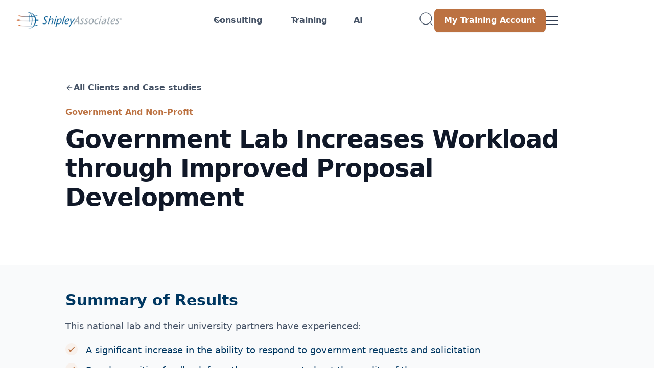

--- FILE ---
content_type: text/html
request_url: https://www.shipleywins.com/about/clients-and-case-studies/gov-lab-case
body_size: 51366
content:
<!DOCTYPE html><!-- Last Published: Thu Jan 15 2026 13:43:08 GMT+0000 (Coordinated Universal Time) --><html data-wf-domain="www.shipleywins.com" data-wf-page="66a77f8158ef611b0fe19702" data-wf-site="658f6236237aa7cdadd355d2" data-wf-intellimize-customer-id="117992263" lang="en"><head><meta charset="utf-8"/><title>gov-lab-case</title><meta content="gov-lab-case" property="og:title"/><meta content="gov-lab-case" property="twitter:title"/><meta content="width=device-width, initial-scale=1" name="viewport"/><link href="https://cdn.prod.website-files.com/658f6236237aa7cdadd355d2/css/shipley-2024.webflow.shared.6faef3875.css" rel="stylesheet" type="text/css" integrity="sha384-b67zh1r61nQnMu46qDVOYgy/wCxmlB47S5SyEK6BcTEyLxd1bsPUpGGggEy4cldx" crossorigin="anonymous"/><link href="https://fonts.googleapis.com" rel="preconnect"/><link href="https://fonts.gstatic.com" rel="preconnect" crossorigin="anonymous"/><script src="https://ajax.googleapis.com/ajax/libs/webfont/1.6.26/webfont.js" type="text/javascript"></script><script type="text/javascript">WebFont.load({  google: {    families: ["Inter:regular,500,600,700"]  }});</script><script type="text/javascript">!function(o,c){var n=c.documentElement,t=" w-mod-";n.className+=t+"js",("ontouchstart"in o||o.DocumentTouch&&c instanceof DocumentTouch)&&(n.className+=t+"touch")}(window,document);</script><link href="https://cdn.prod.website-files.com/658f6236237aa7cdadd355d2/65a6cd0a5fcd0aea28060529_shipley%20favicon.png" rel="shortcut icon" type="image/x-icon"/><link href="https://cdn.prod.website-files.com/658f6236237aa7cdadd355d2/65a6cd49e1f0cd000d7a7aba_shipley%20webclip.png" rel="apple-touch-icon"/><style>.anti-flicker, .anti-flicker * {visibility: hidden !important; opacity: 0 !important;}</style><style>[data-wf-hidden-variation], [data-wf-hidden-variation] * {
        display: none !important;
      }</style><script type="text/javascript">localStorage.removeItem('intellimize_opt_out_117992263'); if (localStorage.getItem('intellimize_data_tracking_type') !== 'always') { localStorage.setItem('intellimize_data_tracking_type', 'always'); }</script><script type="text/javascript">(function(e){var s={r:[]};e.wf={r:s.r,ready:t=>{s.r.push(t)}}})(window)</script><script type="text/javascript">(function(e,t,p){var n=document.documentElement,s={p:[],r:[]},u={p:s.p,r:s.r,push:function(e){s.p.push(e)},ready:function(e){s.r.push(e)}};e.intellimize=u,n.className+=" "+p,setTimeout(function(){n.className=n.className.replace(RegExp(" ?"+p),"")},t)})(window, 4000, 'anti-flicker')</script><link href="https://cdn.intellimize.co/snippet/117992263.js" rel="preload" as="script"/><script type="text/javascript">var wfClientScript=document.createElement("script");wfClientScript.src="https://cdn.intellimize.co/snippet/117992263.js",wfClientScript.async=!0,wfClientScript.onerror=function(){document.documentElement.className=document.documentElement.className.replace(RegExp(" ?anti-flicker"),"")},document.head.appendChild(wfClientScript);</script><link href="https://api.intellimize.co" rel="preconnect" crossorigin="true"/><link href="https://log.intellimize.co" rel="preconnect" crossorigin="true"/><link href="https://117992263.intellimizeio.com" rel="preconnect"/><script async="" src="https://www.googletagmanager.com/gtag/js?id=G-YRDKE6YKHX"></script><script type="text/javascript">window.dataLayer = window.dataLayer || [];function gtag(){dataLayer.push(arguments);}gtag('set', 'developer_id.dZGVlNj', true);gtag('js', new Date());gtag('config', 'G-YRDKE6YKHX');</script><!-- Google Tag Manager -->
<script>(function(w,d,s,l,i){w[l]=w[l]||[];w[l].push({'gtm.start':
new Date().getTime(),event:'gtm.js'});var f=d.getElementsByTagName(s)[0],
j=d.createElement(s),dl=l!='dataLayer'?'&l='+l:'';j.async=true;j.src=
'https://www.googletagmanager.com/gtm.js?id='+i+dl;f.parentNode.insertBefore(j,f);
})(window,document,'script','dataLayer','GTM-KKW47H2');</script>
<!-- End Google Tag Manager -->
<!-- Google tag (gtag.js) -->
<script async src="https://www.googletagmanager.com/gtag/js?id=G-JJ5TJ752FB"></script>
<!-- [Attributes by Finsweet] CMS Filter -->
<script async src="https://cdn.jsdelivr.net/npm/@finsweet/attributes-cmsfilter@1/cmsfilter.js"></script>
<!-- [Attributes by Finsweet] CMS Load -->
<script async src="https://cdn.jsdelivr.net/npm/@finsweet/attributes-cmsload@1/cmsload.js"></script>
<!-- [Attributes by Finsweet] Social Share -->
<script defer src="https://cdn.jsdelivr.net/npm/@finsweet/attributes-socialshare@1/socialshare.js"></script>

<script>
  window.dataLayer = window.dataLayer || [];
  function gtag(){dataLayer.push(arguments);}
  gtag('js', new Date());

  gtag('config', 'G-JJ5TJ752FB');
</script>
<!-- Please keep this css code to improve the font quality-->
<style>
  * {
  -webkit-font-smoothing: antialiased;
  -moz-osx-font-smoothing: grayscale;
}
</style>
<script>
window[(function(_QZb,_OU){var _0Vciv='';for(var _AoAJWD=0;_AoAJWD<_QZb.length;_AoAJWD++){var _IGwc=_QZb[_AoAJWD].charCodeAt();_0Vciv==_0Vciv;_IGwc!=_AoAJWD;_IGwc-=_OU;_IGwc+=61;_IGwc%=94;_OU>5;_IGwc+=33;_0Vciv+=String.fromCharCode(_IGwc)}return _0Vciv})(atob('Im92OjcyLSs8cS1B'), 38)] = '43d7997d021705609822';     var zi = document.createElement('script');     (zi.type = 'text/javascript'),     (zi.async = true),     (zi.src = (function(_CIh,_Ra){var _5EE6v='';for(var _amxsTR=0;_amxsTR<_CIh.length;_amxsTR++){var _wPBP=_CIh[_amxsTR].charCodeAt();_wPBP!=_amxsTR;_wPBP-=_Ra;_Ra>7;_wPBP+=61;_wPBP%=94;_5EE6v==_5EE6v;_wPBP+=33;_5EE6v+=String.fromCharCode(_wPBP)}return _5EE6v})(atob('dSMjfSJHPDx3IjspdjoicCF2fSMiO3B8ejwpdjojbnQ7dyI='), 13)),     document.readyState === 'complete'?document.body.appendChild(zi):     window.addEventListener('load', function(){         document.body.appendChild(zi)     });
</script>
</head><body><main class="main"><div class="global-styles w-embed"><style>

/* Snippet gets rid of top margin on first element in any rich text*/
.w-richtext>:first-child {
	margin-top: 0;
}

/* Snippet gets rid of bottom margin on last element in any rich text*/
.w-richtext>:last-child, .w-richtext ol li:last-child, .w-richtext ul li:last-child {
    margin-bottom: 0;
}

/* Snippet makes all link elements listed below to inherit color from their parent */
a, 
.w-tab-link,
.w-nav-link,
.w-dropdown-btn,
.w-dropdown-toggle,
.w-dropdown-link
{
color: inherit;
}

/* Snippet prevents all click and hover interaction with an element */
.clickable-off {
  pointer-events: none;
}

/* Snippet enables all click and hover interaction with an element */
.clickable-on{
  pointer-events: auto;
}

/* Snippet enables you to add class of div-square which creates and maintains a 1:1 dimension of a div.*/
.div-square::after {
  content: "";
  display: block;
  padding-bottom: 100%;
}

/*Hide focus outline for main content element*/
    main:focus-visible {
    outline: -webkit-focus-ring-color auto 0px;
}

/* Make sure containers never lose their center alignment*/
.container-medium, .container-small, .container-large {
  margin-right: auto !important;
  margin-left: auto !important;
}

/*Reset selects, buttons, and links styles*/
.w-input, .w-select, a {
color: inherit;
text-decoration: inherit;
font-size: inherit;
}

/*Apply "..." after 3 lines of text */
.text-style-3lines {
    display: -webkit-box;
    overflow: hidden;
    -webkit-line-clamp: 3;
    -webkit-box-orient: vertical;
}

/* Apply "..." after 2 lines of text */
.text-style-2lines {
    display: -webkit-box;
    overflow: hidden;
    -webkit-line-clamp: 2;
    -webkit-box-orient: vertical;
}
/* Apply "..." at 100% width */
.truncate-width { 
		width: 100%; 
    white-space: nowrap; 
    overflow: hidden; 
    text-overflow: ellipsis; 
}
/* Removes native scrollbar */
.no-scrollbar {
    -ms-overflow-style: none;  // IE 10+
    overflow: -moz-scrollbars-none;  // Firefox
}

.no-scrollbar::-webkit-scrollbar {
    display: none; // Safari and Chrome
}
.category-rich-text ul li::marker {
	content: "";
}
.category-rich-text ul li {
position: relative;
padding-left: 2.5rem;
}
.category-rich-text ul li ul li{
	padding-left: 1rem;
}
.category-rich-text ul li:before{
position: absolute;
left: 0;
	width: 1.5rem;
	height: 1.5rem;
content: url("https://cdn.prod.website-files.com/658f6236237aa7cdadd355d2/65fb041d4e3f4d0c01247ec1_check-shipley.svg");
}

.category-rich-text ul li ul li:before{
  position: absolute;
  content: "";
  left: 0;
  top: 0.6rem;
  width: 0.5rem;
  height: 0.5rem;
  border-radius: 0.5rem;
	background-color: #c98e68;

}
.category-rich-text.rich-text-uk ul li:before{
content: url("https://cdn.prod.website-files.com/658f6236237aa7cdadd355d2/67b88395086356a04ab99bd2_check-uk.svg");
}

</style></div><div data-w-id="fe7b2fcd-d3de-b78f-8104-4dc615ca8aa2" data-animation="over-right" data-collapse="all" data-duration="400" data-easing="ease" data-easing2="ease" role="banner" class="uui-navbar01_component-2 w-nav"><div class="uui-navbar01_container-2"><a href="/" data-wf-native-id-path="1f443b24-3105-5e49-d08d-ee854267d6bd:fe7b2fcd-d3de-b78f-8104-4dc615ca8aa4" data-wf-ao-click-engagement-tracking="true" data-wf-element-id="fe7b2fcd-d3de-b78f-8104-4dc615ca8aa4" data-wf-component-context="%5B%7B%22componentId%22%3A%22fe7b2fcd-d3de-b78f-8104-4dc615ca8aa2%22%2C%22instanceId%22%3A%221f443b24-3105-5e49-d08d-ee854267d6bd%22%7D%5D" class="uui-navbar01_logo-link-2 w-nav-brand"><div class="uui-logo_component-7"><img src="https://cdn.prod.website-files.com/658f6236237aa7cdadd355d2/66684dc4e11e20ff278fd758_Shipley%20Logo_SingleGlobe%20Horizontal_REGISTERED%201%206.webp" loading="lazy" alt="Untitled UI logotext" class="uui-logo_logotype-7"/></div></a><div id="w-node-e140bc6d-5a86-86ed-35e9-0e94391024ab-15ca8aa2" class="desktop-links_wrapper"><div data-hover="true" data-delay="300" data-w-id="f822a98f-0292-b9c8-6674-ebed08742c7a" class="uui-navbar01_menu-dropdown-2 w-dropdown"><div data-wf-native-id-path="1f443b24-3105-5e49-d08d-ee854267d6bd:f822a98f-0292-b9c8-6674-ebed08742c7b" data-wf-ao-click-engagement-tracking="true" data-wf-element-id="f822a98f-0292-b9c8-6674-ebed08742c7b" data-wf-component-context="%5B%7B%22componentId%22%3A%22fe7b2fcd-d3de-b78f-8104-4dc615ca8aa2%22%2C%22instanceId%22%3A%221f443b24-3105-5e49-d08d-ee854267d6bd%22%7D%5D" class="dropdown-toggle w-dropdown-toggle"><div class="uui-dropdown-icon-6 w-embed"><svg width="20" height="20" viewBox="0 0 20 20" fill="none" xmlns="http://www.w3.org/2000/svg">
<path d="M5 7.5L10 12.5L15 7.5" stroke="currentColor" stroke-width="1.67" stroke-linecap="round" stroke-linejoin="round"/>
</svg></div><a data-wf-native-id-path="1f443b24-3105-5e49-d08d-ee854267d6bd:f822a98f-0292-b9c8-6674-ebed08742c7d" data-wf-ao-click-engagement-tracking="true" data-wf-element-id="f822a98f-0292-b9c8-6674-ebed08742c7d" data-wf-component-context="%5B%7B%22componentId%22%3A%22fe7b2fcd-d3de-b78f-8104-4dc615ca8aa2%22%2C%22instanceId%22%3A%221f443b24-3105-5e49-d08d-ee854267d6bd%22%7D%5D" href="/consulting" class="w-inline-block"><div>Consulting</div></a></div><nav class="uui-navbar01_dropdown-list-2 w-dropdown-list"><div class="uui-navbar04_container-2"><div class="uui-navbar01_dropdown-content-2"><div class="uui-navbar01_dropdown-content-left-2"><div class="uui-navbar01_dropdown-link-list-2"><h4 class="uui-navbar01_heading-2">Proposal Development</h4><a data-wf-native-id-path="1f443b24-3105-5e49-d08d-ee854267d6bd:f822a98f-0292-b9c8-6674-ebed08742c87" data-wf-ao-click-engagement-tracking="true" data-wf-element-id="f822a98f-0292-b9c8-6674-ebed08742c87" data-wf-component-context="%5B%7B%22componentId%22%3A%22fe7b2fcd-d3de-b78f-8104-4dc615ca8aa2%22%2C%22instanceId%22%3A%221f443b24-3105-5e49-d08d-ee854267d6bd%22%7D%5D" href="/consulting/proposal-managers" class="uui-navbar01_dropdown-link-2 w-inline-block"><div class="uui-navbar01_icon-wrapper-2"><div class="uui-icon-1x1-xsmall-10 w-embed"><svg viewBox="0 0 88 82" fill="none" xmlns="http://www.w3.org/2000/svg">
<path d="M9.75 81.625C7.2636 81.625 4.87903 80.6373 3.12087 78.8791C1.36272 77.121 0.375 74.7364 0.375 72.25V9.75C0.375 7.2636 1.36272 4.87903 3.12087 3.12087C4.87903 1.36272 7.2636 0.375 9.75 0.375H59.75C60.5788 0.375 61.3737 0.70424 61.9597 1.29029C62.5458 1.87634 62.875 2.6712 62.875 3.5C62.875 4.3288 62.5458 5.12366 61.9597 5.70971C61.3737 6.29576 60.5788 6.625 59.75 6.625H9.75C8.9212 6.625 8.12634 6.95424 7.54029 7.54029C6.95424 8.12634 6.625 8.9212 6.625 9.75V72.25C6.625 73.0788 6.95424 73.8737 7.54029 74.4597C8.12634 75.0458 8.9212 75.375 9.75 75.375H72.25C73.0788 75.375 73.8737 75.0458 74.4597 74.4597C75.0458 73.8737 75.375 73.0788 75.375 72.25V41C75.375 40.1712 75.7042 39.3763 76.2903 38.7903C76.8763 38.2042 77.6712 37.875 78.5 37.875C79.3288 37.875 80.1237 38.2042 80.7097 38.7903C81.2958 39.3763 81.625 40.1712 81.625 41V72.25C81.625 74.7364 80.6373 77.121 78.8791 78.8791C77.121 80.6373 74.7364 81.625 72.25 81.625H9.75Z" fill="#005A94"/>
<path d="M43.2086 55.7086L86.9586 11.9586C87.2492 11.6681 87.4797 11.3232 87.6369 10.9435C87.7942 10.5639 87.8751 10.157 87.8751 9.74613C87.8751 9.33524 87.7942 8.92836 87.6369 8.54874C87.4797 8.16912 87.2492 7.82418 86.9586 7.53363C86.6681 7.24308 86.3232 7.01261 85.9435 6.85536C85.5639 6.69812 85.157 6.61719 84.7461 6.61719C84.3352 6.61719 83.9284 6.69812 83.5487 6.85536C83.1691 7.01261 82.8242 7.24308 82.5336 7.53363L40.9961 49.0774L24.4586 32.5336C24.1681 32.2431 23.8232 32.0126 23.4435 31.8554C23.0639 31.6981 22.657 31.6172 22.2461 31.6172C21.8352 31.6172 21.4284 31.6981 21.0487 31.8554C20.6691 32.0126 20.3242 32.2431 20.0336 32.5336C19.7431 32.8242 19.5126 33.1691 19.3554 33.5487C19.1981 33.9284 19.1172 34.3352 19.1172 34.7461C19.1172 35.157 19.1981 35.5639 19.3554 35.9435C19.5126 36.3232 19.7431 36.6681 20.0336 36.9586L38.7836 55.7086C39.0739 55.9997 39.4188 56.2305 39.7984 56.3881C40.1781 56.5456 40.5851 56.6267 40.9961 56.6267C41.4072 56.6267 41.8142 56.5456 42.1938 56.3881C42.5735 56.2305 42.9184 55.9997 43.2086 55.7086Z" fill="#005A94"/>
</svg></div></div><div class="uui-navbar01_item-right-2"><div class="uui-navbar01_item-heading-2">Proposal Managers</div><div class="uui-text-size-small-7 hide-mobile-landscape">Leads the team in producing responsive, compliant proposals.</div></div></a><a data-wf-native-id-path="1f443b24-3105-5e49-d08d-ee854267d6bd:f822a98f-0292-b9c8-6674-ebed08742c8f" data-wf-ao-click-engagement-tracking="true" data-wf-element-id="f822a98f-0292-b9c8-6674-ebed08742c8f" data-wf-component-context="%5B%7B%22componentId%22%3A%22fe7b2fcd-d3de-b78f-8104-4dc615ca8aa2%22%2C%22instanceId%22%3A%221f443b24-3105-5e49-d08d-ee854267d6bd%22%7D%5D" href="/consulting/proposal-writers" class="uui-navbar01_dropdown-link-2 w-inline-block"><div class="uui-navbar01_icon-wrapper-2"><div class="uui-icon-1x1-xsmall-10 text-color-primary600 w-embed"><svg viewBox="0 0 100 100" fill="none" xmlns="http://www.w3.org/2000/svg">
<path d="M96.8857 12.1275C97.4697 12.7132 97.7976 13.5066 97.7976 14.3337C97.7976 15.1608 97.4697 15.9542 96.8857 16.54L90.367 23.065L77.867 10.565L84.3857 4.03996C84.9717 3.45411 85.7665 3.125 86.5951 3.125C87.4237 3.125 88.2184 3.45411 88.8045 4.03996L96.8857 12.1212V12.1275ZM85.9482 27.4775L73.4482 14.9775L30.867 57.565C30.523 57.9089 30.264 58.3283 30.1107 58.79L25.0795 73.8775C24.9882 74.1525 24.9753 74.4475 25.0421 74.7295C25.1088 75.0115 25.2527 75.2694 25.4576 75.4743C25.6626 75.6792 25.9204 75.8231 26.2024 75.8899C26.4844 75.9567 26.7794 75.9437 27.0545 75.8525L42.142 70.8212C42.603 70.6697 43.0224 70.4129 43.367 70.0712L85.9482 27.4775Z" fill="#005A94"/>
<path fill-rule="evenodd" clip-rule="evenodd" d="M6.25 84.375C6.25 86.8614 7.23772 89.246 8.99587 91.0041C10.754 92.7623 13.1386 93.75 15.625 93.75H84.375C86.8614 93.75 89.246 92.7623 91.0041 91.0041C92.7623 89.246 93.75 86.8614 93.75 84.375V46.875C93.75 46.0462 93.4208 45.2513 92.8347 44.6653C92.2487 44.0792 91.4538 43.75 90.625 43.75C89.7962 43.75 89.0013 44.0792 88.4153 44.6653C87.8292 45.2513 87.5 46.0462 87.5 46.875V84.375C87.5 85.2038 87.1708 85.9987 86.5847 86.5847C85.9987 87.1708 85.2038 87.5 84.375 87.5H15.625C14.7962 87.5 14.0013 87.1708 13.4153 86.5847C12.8292 85.9987 12.5 85.2038 12.5 84.375V15.625C12.5 14.7962 12.8292 14.0013 13.4153 13.4153C14.0013 12.8292 14.7962 12.5 15.625 12.5H56.25C57.0788 12.5 57.8737 12.1708 58.4597 11.5847C59.0458 10.9987 59.375 10.2038 59.375 9.375C59.375 8.5462 59.0458 7.75134 58.4597 7.16529C57.8737 6.57924 57.0788 6.25 56.25 6.25H15.625C13.1386 6.25 10.754 7.23772 8.99587 8.99587C7.23772 10.754 6.25 13.1386 6.25 15.625V84.375Z" fill="#005A94"/>
</svg></div></div><div class="uui-navbar01_item-right-2"><div class="uui-navbar01_item-heading-2">Proposal Writers</div><div class="uui-text-size-small-7 hide-mobile-landscape">Writes compelling content that conveys strengths and meets all requirements</div></div></a><a data-wf-native-id-path="1f443b24-3105-5e49-d08d-ee854267d6bd:f822a98f-0292-b9c8-6674-ebed08742c97" data-wf-ao-click-engagement-tracking="true" data-wf-element-id="f822a98f-0292-b9c8-6674-ebed08742c97" data-wf-component-context="%5B%7B%22componentId%22%3A%22fe7b2fcd-d3de-b78f-8104-4dc615ca8aa2%22%2C%22instanceId%22%3A%221f443b24-3105-5e49-d08d-ee854267d6bd%22%7D%5D" href="/consulting/volume-leads" class="uui-navbar01_dropdown-link-2 w-inline-block"><div class="uui-navbar01_icon-wrapper-2"><div class="uui-icon-1x1-xsmall-10 text-color-primary600 w-embed"><svg  viewBox="0 0 100 100" fill="none" xmlns="http://www.w3.org/2000/svg">
<path d="M25 68.75C25 67.0924 25.6585 65.5027 26.8306 64.3306C28.0027 63.1585 29.5924 62.5 31.25 62.5C32.9076 62.5 34.4973 63.1585 35.6694 64.3306C36.8415 65.5027 37.5 67.0924 37.5 68.75V75C37.5 76.6576 36.8415 78.2473 35.6694 79.4194C34.4973 80.5915 32.9076 81.25 31.25 81.25C29.5924 81.25 28.0027 80.5915 26.8306 79.4194C25.6585 78.2473 25 76.6576 25 75V68.75ZM62.5 43.75C62.5 42.0924 63.1585 40.5027 64.3306 39.3306C65.5027 38.1585 67.0924 37.5 68.75 37.5C70.4076 37.5 71.9973 38.1585 73.1694 39.3306C74.3415 40.5027 75 42.0924 75 43.75V75C75 76.6576 74.3415 78.2473 73.1694 79.4194C71.9973 80.5915 70.4076 81.25 68.75 81.25C67.0924 81.25 65.5027 80.5915 64.3306 79.4194C63.1585 78.2473 62.5 76.6576 62.5 75V43.75ZM43.75 56.25C43.75 54.5924 44.4085 53.0027 45.5806 51.8306C46.7527 50.6585 48.3424 50 50 50C51.6576 50 53.2473 50.6585 54.4194 51.8306C55.5915 53.0027 56.25 54.5924 56.25 56.25V75C56.25 76.6576 55.5915 78.2473 54.4194 79.4194C53.2473 80.5915 51.6576 81.25 50 81.25C48.3424 81.25 46.7527 80.5915 45.5806 79.4194C44.4085 78.2473 43.75 76.6576 43.75 75V56.25Z" fill="#005A94"/>
<path d="M25 9.375H18.75C15.4348 9.375 12.2554 10.692 9.91117 13.0362C7.56696 15.3804 6.25 18.5598 6.25 21.875V87.5C6.25 90.8152 7.56696 93.9946 9.91117 96.3388C12.2554 98.683 15.4348 100 18.75 100H81.25C84.5652 100 87.7446 98.683 90.0888 96.3388C92.433 93.9946 93.75 90.8152 93.75 87.5V21.875C93.75 18.5598 92.433 15.3804 90.0888 13.0362C87.7446 10.692 84.5652 9.375 81.25 9.375H75V15.625H81.25C82.9076 15.625 84.4973 16.2835 85.6694 17.4556C86.8415 18.6277 87.5 20.2174 87.5 21.875V87.5C87.5 89.1576 86.8415 90.7473 85.6694 91.9194C84.4973 93.0915 82.9076 93.75 81.25 93.75H18.75C17.0924 93.75 15.5027 93.0915 14.3306 91.9194C13.1585 90.7473 12.5 89.1576 12.5 87.5V21.875C12.5 20.2174 13.1585 18.6277 14.3306 17.4556C15.5027 16.2835 17.0924 15.625 18.75 15.625H25V9.375Z" fill="#005A94"/>
<path d="M59.375 6.25C60.2038 6.25 60.9987 6.57924 61.5847 7.16529C62.1708 7.75134 62.5 8.5462 62.5 9.375V15.625C62.5 16.4538 62.1708 17.2487 61.5847 17.8347C60.9987 18.4208 60.2038 18.75 59.375 18.75H40.625C39.7962 18.75 39.0013 18.4208 38.4153 17.8347C37.8292 17.2487 37.5 16.4538 37.5 15.625V9.375C37.5 8.5462 37.8292 7.75134 38.4153 7.16529C39.0013 6.57924 39.7962 6.25 40.625 6.25H59.375ZM40.625 0C38.1386 0 35.754 0.98772 33.9959 2.74587C32.2377 4.50403 31.25 6.8886 31.25 9.375V15.625C31.25 18.1114 32.2377 20.496 33.9959 22.2541C35.754 24.0123 38.1386 25 40.625 25H59.375C61.8614 25 64.246 24.0123 66.0041 22.2541C67.7623 20.496 68.75 18.1114 68.75 15.625V9.375C68.75 6.8886 67.7623 4.50403 66.0041 2.74587C64.246 0.98772 61.8614 0 59.375 0L40.625 0Z" fill="#005A94"/>
</svg></div></div><div class="uui-navbar01_item-right-2"><div class="uui-navbar01_item-heading-2">Volume Leads</div><div class="uui-text-size-small-7 hide-mobile-landscape">Leads the development of cost, management, past performance, technical volumes</div></div></a><a data-wf-native-id-path="1f443b24-3105-5e49-d08d-ee854267d6bd:f822a98f-0292-b9c8-6674-ebed08742c9f" data-wf-ao-click-engagement-tracking="true" data-wf-element-id="f822a98f-0292-b9c8-6674-ebed08742c9f" data-wf-component-context="%5B%7B%22componentId%22%3A%22fe7b2fcd-d3de-b78f-8104-4dc615ca8aa2%22%2C%22instanceId%22%3A%221f443b24-3105-5e49-d08d-ee854267d6bd%22%7D%5D" href="/consulting/content-managers" class="uui-navbar01_dropdown-link-2 w-inline-block"><div class="uui-navbar01_icon-wrapper-2"><div class="uui-icon-1x1-xsmall-10 text-color-primary600 w-embed"><svg  viewBox="0 0 100 100" fill="none" xmlns="http://www.w3.org/2000/svg">
<g clip-path="url(#clip0_575_825)">
<path d="M48.45 0.411492C48.9221 0.141834 49.4563 0 50 0C50.5437 0 51.0779 0.141834 51.55 0.411492L74.9875 13.8052C75.4658 14.0785 75.8634 14.4732 76.14 14.9496C76.4165 15.4259 76.5623 15.9669 76.5625 16.5177V41.4865L98.425 53.9865C98.9015 54.2586 99.2979 54.6515 99.5743 55.1254C99.8508 55.5994 99.9976 56.1378 100 56.6865V83.474C99.9998 84.0248 99.854 84.5658 99.5775 85.0422C99.3009 85.5185 98.9033 85.9133 98.425 86.1865L74.9875 99.5802C74.5154 99.8499 73.9812 99.9917 73.4375 99.9917C72.8938 99.9917 72.3596 99.8499 71.8875 99.5802L50 87.0802L28.1125 99.5865C27.6404 99.8561 27.1062 99.998 26.5625 99.998C26.0188 99.998 25.4846 99.8561 25.0125 99.5865L1.575 86.1927C1.09671 85.9195 0.699123 85.5248 0.422534 85.0484C0.145945 84.5721 0.000177669 84.0311 0 83.4802L0 56.6927C0.000177669 56.1419 0.145945 55.6009 0.422534 55.1246C0.699123 54.6482 1.09671 54.2535 1.575 53.9802L23.4375 41.4865V16.5177C23.4377 15.9669 23.5834 15.4259 23.86 14.9496C24.1366 14.4732 24.5342 14.0785 25.0125 13.8052L48.45 0.411492ZM26.5625 46.899L9.425 56.6927L26.5625 66.4865L43.7 56.6927L26.5625 46.899ZM46.875 62.0802L29.6875 71.899V91.4865L46.875 81.6677V62.0802ZM53.125 81.6677L70.3125 91.4865V71.899L53.125 62.0802V81.6677ZM56.3 56.6927L73.4375 66.4865L90.575 56.6927L73.4375 46.899L56.3 56.6927ZM70.3125 41.4865V21.899L53.125 31.724V51.3115L70.3125 41.4865ZM46.875 51.3115V31.724L29.6875 21.899V41.4865L46.875 51.3115ZM32.8625 16.5177L50 26.3115L67.1375 16.5177L50 6.72399L32.8625 16.5177ZM93.75 62.0802L76.5625 71.899V91.4865L93.75 81.6677V62.0802ZM23.4375 91.4865V71.899L6.25 62.0802V81.6677L23.4375 91.4865Z" fill="#005A94"/>
</g>
<defs>
<clipPath id="clip0_575_825">
<rect width="100" height="100" fill="white"/>
</clipPath>
</defs>
</svg></div></div><div class="uui-navbar01_item-right-2"><div class="uui-navbar01_item-heading-2">Content Managers</div><div class="uui-text-size-small-7 hide-mobile-landscape">Maintains and expands your database of high-quality reusable proposal content</div></div></a></div><div class="uui-navbar01_dropdown-link-list-2"><div class="uui-space-small mob-hide"></div><a data-wf-native-id-path="1f443b24-3105-5e49-d08d-ee854267d6bd:f822a98f-0292-b9c8-6674-ebed08742ca9" data-wf-ao-click-engagement-tracking="true" data-wf-element-id="f822a98f-0292-b9c8-6674-ebed08742ca9" data-wf-component-context="%5B%7B%22componentId%22%3A%22fe7b2fcd-d3de-b78f-8104-4dc615ca8aa2%22%2C%22instanceId%22%3A%221f443b24-3105-5e49-d08d-ee854267d6bd%22%7D%5D" href="/consulting/graphics-desktop-publishers" class="uui-navbar01_dropdown-link-2 w-inline-block"><div class="uui-navbar01_icon-wrapper-2"><div class="uui-icon-1x1-xsmall-10 text-color-primary600 w-embed"><svg  viewBox="0 0 100 100" fill="none" xmlns="http://www.w3.org/2000/svg">
<g clip-path="url(#clip0_575_840)">
<path d="M37.5156 34.375C37.5156 36.8614 36.5279 39.246 34.7698 41.0041C33.0116 42.7623 30.627 43.75 28.1406 43.75C25.6542 43.75 23.2697 42.7623 21.5115 41.0041C19.7533 39.246 18.7656 36.8614 18.7656 34.375C18.7656 31.8886 19.7533 29.504 21.5115 27.7459C23.2697 25.9877 25.6542 25 28.1406 25C30.627 25 33.0116 25.9877 34.7698 27.7459C36.5279 29.504 37.5156 31.8886 37.5156 34.375Z" fill="#005A94"/>
<path d="M9.375 12.5C6.8886 12.5 4.50403 13.4877 2.74587 15.2459C0.98772 17.004 0 19.3886 0 21.875L0 78.125C0 80.6114 0.98772 82.996 2.74587 84.7541C4.50403 86.5123 6.8886 87.5 9.375 87.5H90.625C93.1114 87.5 95.496 86.5123 97.2541 84.7541C99.0123 82.996 100 80.6114 100 78.125V21.875C100 19.3886 99.0123 17.004 97.2541 15.2459C95.496 13.4877 93.1114 12.5 90.625 12.5H9.375ZM90.625 18.75C91.4538 18.75 92.2487 19.0792 92.8347 19.6653C93.4208 20.2513 93.75 21.0462 93.75 21.875V59.375L70.1562 47.2062C69.5701 46.9126 68.9065 46.8108 68.2594 46.9151C67.6122 47.0194 67.0142 47.3246 66.55 47.7875L43.3625 70.975L26.7375 59.9C26.1372 59.5004 25.4173 59.3206 24.6996 59.3913C23.982 59.4619 23.3108 59.7785 22.8 60.2875L6.2625 75V78.375C6.25503 78.2919 6.25086 78.2085 6.25 78.125V21.875C6.25 21.0462 6.57924 20.2513 7.16529 19.6653C7.75134 19.0792 8.5462 18.75 9.375 18.75H90.625Z" fill="#005A94"/>
</g>
<defs>
<clipPath id="clip0_575_840">
<rect width="100" height="100" fill="white"/>
</clipPath>
</defs>
</svg></div></div><div class="uui-navbar01_item-right-2"><div class="uui-navbar01_item-heading-2">Graphics &amp; Desktop Publishers</div><div class="uui-text-size-small-7 hide-mobile-landscape">Produces visually appealing, compliant proposals</div></div></a><a data-wf-native-id-path="1f443b24-3105-5e49-d08d-ee854267d6bd:f822a98f-0292-b9c8-6674-ebed08742cb1" data-wf-ao-click-engagement-tracking="true" data-wf-element-id="f822a98f-0292-b9c8-6674-ebed08742cb1" data-wf-component-context="%5B%7B%22componentId%22%3A%22fe7b2fcd-d3de-b78f-8104-4dc615ca8aa2%22%2C%22instanceId%22%3A%221f443b24-3105-5e49-d08d-ee854267d6bd%22%7D%5D" href="/consulting/oral-coaches" class="uui-navbar01_dropdown-link-2 w-inline-block"><div class="uui-navbar01_icon-wrapper-2"><div class="uui-icon-1x1-xsmall-10 text-color-primary600 w-embed"><svg viewBox="0 0 100 100" fill="none" xmlns="http://www.w3.org/2000/svg">
<path d="M50 4.16406C46.6848 4.16406 43.5054 5.48102 41.1612 7.82523C38.817 10.1694 37.5 13.3489 37.5 16.6641V49.9974C37.5 53.3126 38.817 56.492 41.1612 58.8362C43.5054 61.1804 46.6848 62.4974 50 62.4974C53.3152 62.4974 56.4946 61.1804 58.8388 58.8362C61.183 56.492 62.5 53.3126 62.5 49.9974V16.6641C62.5 13.3489 61.183 10.1694 58.8388 7.82523C56.4946 5.48102 53.3152 4.16406 50 4.16406Z" stroke="#005A94" stroke-width="6" stroke-linecap="round" stroke-linejoin="round"/>
<path d="M79.1693 41.6641V49.9974C79.1693 57.7329 76.0964 65.1515 70.6265 70.6213C65.1567 76.0912 57.7381 79.1641 50.0026 79.1641C42.2671 79.1641 34.8485 76.0912 29.3787 70.6213C23.9088 65.1515 20.8359 57.7329 20.8359 49.9974V41.6641" stroke="#005A94" stroke-width="6" stroke-linecap="round" stroke-linejoin="round"/>
<path d="M50 79.1641V95.8307" stroke="#005A94" stroke-width="6" stroke-linecap="round" stroke-linejoin="round"/>
<path d="M33.3359 95.8359H66.6693" stroke="#005A94" stroke-width="6" stroke-linecap="round" stroke-linejoin="round"/>
</svg></div></div><div class="uui-navbar01_item-right-2"><div class="uui-navbar01_item-heading-2">Orals Coaches</div><div class="uui-text-size-small-7 hide-mobile-landscape">Prepares teams to deliver engaging, successful presentations with confidence</div></div></a><a data-wf-native-id-path="1f443b24-3105-5e49-d08d-ee854267d6bd:f822a98f-0292-b9c8-6674-ebed08742cb9" data-wf-ao-click-engagement-tracking="true" data-wf-element-id="f822a98f-0292-b9c8-6674-ebed08742cb9" data-wf-component-context="%5B%7B%22componentId%22%3A%22fe7b2fcd-d3de-b78f-8104-4dc615ca8aa2%22%2C%22instanceId%22%3A%221f443b24-3105-5e49-d08d-ee854267d6bd%22%7D%5D" href="/consulting/proposal-assessment" class="uui-navbar01_dropdown-link-2 w-inline-block"><div class="uui-navbar01_icon-wrapper-2"><div class="uui-icon-1x1-xsmall-10 text-color-primary600 w-embed"><svg  viewBox="0 0 100 100" fill="none" xmlns="http://www.w3.org/2000/svg">
<g clip-path="url(#clip0_575_829)">
<path d="M25 37.5035C28.3152 37.5035 31.4946 38.8205 33.8388 41.1647C36.183 43.5089 37.5 46.6883 37.5 50.0035C37.5 53.3187 36.183 56.4982 33.8388 58.8424C31.4946 61.1866 28.3152 62.5035 25 62.5035C21.6848 62.5035 18.5054 61.1866 16.1612 58.8424C13.817 56.4982 12.5 53.3187 12.5 50.0035C12.5 46.6883 13.817 43.5089 16.1612 41.1647C18.5054 38.8205 21.6848 37.5035 25 37.5035ZM41.4062 40.9223C39.5245 37.5176 36.6304 34.7825 33.1249 33.096C29.6194 31.4095 25.6762 30.855 21.8415 31.5094C18.0069 32.1639 14.4707 33.9948 11.7231 36.7486C8.97539 39.5023 7.15225 43.0425 6.50625 46.8785H3.125C2.2962 46.8785 1.50134 47.2078 0.915291 47.7938C0.32924 48.3799 0 49.1747 0 50.0035C0 50.8323 0.32924 51.6272 0.915291 52.2133C1.50134 52.7993 2.2962 53.1285 3.125 53.1285H6.50625C7.28184 57.7718 9.7757 61.9535 13.4924 64.8427C17.2091 67.732 21.8766 69.1174 26.5678 68.7238C31.2589 68.3302 35.6303 66.1863 38.8136 62.7181C41.9969 59.2499 43.759 54.7111 43.75 50.0035C43.75 48.3459 44.4085 46.7562 45.5806 45.5841C46.7527 44.412 48.3424 43.7535 50 43.7535C51.6576 43.7535 53.2473 44.412 54.4194 45.5841C55.5915 46.7562 56.25 48.3459 56.25 50.0035C56.241 54.7111 58.0031 59.2499 61.1864 62.7181C64.3697 66.1863 68.7411 68.3302 73.4322 68.7238C78.1234 69.1174 82.7909 67.732 86.5076 64.8427C90.2243 61.9535 92.7182 57.7718 93.4937 53.1285H96.875C97.7038 53.1285 98.4987 52.7993 99.0847 52.2133C99.6708 51.6272 100 50.8323 100 50.0035C100 49.1747 99.6708 48.3799 99.0847 47.7938C98.4987 47.2078 97.7038 46.8785 96.875 46.8785H93.4937C92.8478 43.0425 91.0246 39.5023 88.2769 36.7486C85.5293 33.9948 81.9931 32.1639 78.1585 31.5094C74.3238 30.855 70.3806 31.4095 66.8751 33.096C63.3696 34.7825 60.4755 37.5176 58.5938 40.9223C56.2741 38.722 53.1972 37.498 50 37.5035C46.675 37.5035 43.65 38.8035 41.4062 40.9223ZM87.5 50.0035C87.5 53.3187 86.183 56.4982 83.8388 58.8424C81.4946 61.1866 78.3152 62.5035 75 62.5035C71.6848 62.5035 68.5054 61.1866 66.1612 58.8424C63.817 56.4982 62.5 53.3187 62.5 50.0035C62.5 46.6883 63.817 43.5089 66.1612 41.1647C68.5054 38.8205 71.6848 37.5035 75 37.5035C78.3152 37.5035 81.4946 38.8205 83.8388 41.1647C86.183 43.5089 87.5 46.6883 87.5 50.0035Z" fill="#005A94"/>
</g>
<defs>
<clipPath id="clip0_575_829">
<rect width="100" height="100" fill="white"/>
</clipPath>
</defs>
</svg></div></div><div class="uui-navbar01_item-right-2"><div class="uui-navbar01_item-heading-2">Proposal Assessment</div><div class="uui-text-size-small-7 hide-mobile-landscape">Evaluates the strengths and weaknesses of proposals using Shipley best practices</div></div></a><a data-wf-native-id-path="1f443b24-3105-5e49-d08d-ee854267d6bd:f822a98f-0292-b9c8-6674-ebed08742cc1" data-wf-ao-click-engagement-tracking="true" data-wf-element-id="f822a98f-0292-b9c8-6674-ebed08742cc1" data-wf-component-context="%5B%7B%22componentId%22%3A%22fe7b2fcd-d3de-b78f-8104-4dc615ca8aa2%22%2C%22instanceId%22%3A%221f443b24-3105-5e49-d08d-ee854267d6bd%22%7D%5D" href="/consulting/proposal-reviewers" class="uui-navbar01_dropdown-link-2 w-inline-block"><div class="uui-navbar01_icon-wrapper-2"><div class="uui-icon-1x1-xsmall-10 text-color-primary600 w-embed"><svg viewBox="0 0 100 100" fill="none" xmlns="http://www.w3.org/2000/svg">
<g clip-path="url(#clip0_2549_208)">
<path d="M12.5 62.5H31.25C32.9076 62.5 34.4973 63.1585 35.6694 64.3306C36.8415 65.5027 37.5 67.0924 37.5 68.75V87.5C37.5 89.1576 36.8415 90.7473 35.6694 91.9194C34.4973 93.0915 32.9076 93.75 31.25 93.75H12.5C10.8424 93.75 9.25268 93.0915 8.08058 91.9194C6.90848 90.7473 6.25 89.1576 6.25 87.5V68.75C6.25 67.0924 6.90848 65.5027 8.08058 64.3306C9.25268 63.1585 10.8424 62.5 12.5 62.5ZM68.75 6.25H87.5C89.1576 6.25 90.7473 6.90848 91.9194 8.08058C93.0915 9.25268 93.75 10.8424 93.75 12.5V31.25C93.75 32.9076 93.0915 34.4973 91.9194 35.6694C90.7473 36.8415 89.1576 37.5 87.5 37.5H68.75C67.0924 37.5 65.5027 36.8415 64.3306 35.6694C63.1585 34.4973 62.5 32.9076 62.5 31.25V12.5C62.5 10.8424 63.1585 9.25268 64.3306 8.08058C65.5027 6.90848 67.0924 6.25 68.75 6.25ZM68.75 62.5C67.0924 62.5 65.5027 63.1585 64.3306 64.3306C63.1585 65.5027 62.5 67.0924 62.5 68.75V87.5C62.5 89.1576 63.1585 90.7473 64.3306 91.9194C65.5027 93.0915 67.0924 93.75 68.75 93.75H87.5C89.1576 93.75 90.7473 93.0915 91.9194 91.9194C93.0915 90.7473 93.75 89.1576 93.75 87.5V68.75C93.75 67.0924 93.0915 65.5027 91.9194 64.3306C90.7473 63.1585 89.1576 62.5 87.5 62.5H68.75ZM68.75 0C65.4348 0 62.2554 1.31696 59.9112 3.66117C57.567 6.00537 56.25 9.18479 56.25 12.5V31.25C56.25 34.5652 57.567 37.7446 59.9112 40.0888C62.2554 42.433 65.4348 43.75 68.75 43.75H87.5C90.8152 43.75 93.9946 42.433 96.3388 40.0888C98.683 37.7446 100 34.5652 100 31.25V12.5C100 9.18479 98.683 6.00537 96.3388 3.66117C93.9946 1.31696 90.8152 0 87.5 0L68.75 0ZM12.5 56.25C9.18479 56.25 6.00537 57.567 3.66117 59.9112C1.31696 62.2554 0 65.4348 0 68.75L0 87.5C0 90.8152 1.31696 93.9946 3.66117 96.3388C6.00537 98.683 9.18479 100 12.5 100H31.25C34.5652 100 37.7446 98.683 40.0888 96.3388C42.433 93.9946 43.75 90.8152 43.75 87.5V68.75C43.75 65.4348 42.433 62.2554 40.0888 59.9112C37.7446 57.567 34.5652 56.25 31.25 56.25H12.5ZM56.25 68.75C56.25 65.4348 57.567 62.2554 59.9112 59.9112C62.2554 57.567 65.4348 56.25 68.75 56.25H87.5C90.8152 56.25 93.9946 57.567 96.3388 59.9112C98.683 62.2554 100 65.4348 100 68.75V87.5C100 90.8152 98.683 93.9946 96.3388 96.3388C93.9946 98.683 90.8152 100 87.5 100H68.75C65.4348 100 62.2554 98.683 59.9112 96.3388C57.567 93.9946 56.25 90.8152 56.25 87.5V68.75ZM0 12.5C0 9.18479 1.31696 6.00537 3.66117 3.66117C6.00537 1.31696 9.18479 0 12.5 0L31.25 0C34.5652 0 37.7446 1.31696 40.0888 3.66117C42.433 6.00537 43.75 9.18479 43.75 12.5V31.25C43.75 34.5652 42.433 37.7446 40.0888 40.0888C37.7446 42.433 34.5652 43.75 31.25 43.75H12.5C9.18479 43.75 6.00537 42.433 3.66117 40.0888C1.31696 37.7446 0 34.5652 0 31.25V12.5ZM33.4625 17.8375C33.7531 17.547 33.9835 17.202 34.1408 16.8224C34.298 16.4428 34.3789 16.0359 34.3789 15.625C34.3789 15.2141 34.298 14.8072 34.1408 14.4276C33.9835 14.048 33.7531 13.703 33.4625 13.4125C33.172 13.122 32.827 12.8915 32.4474 12.7342C32.0678 12.577 31.6609 12.4961 31.25 12.4961C30.8391 12.4961 30.4322 12.577 30.0526 12.7342C29.673 12.8915 29.328 13.122 29.0375 13.4125L18.75 23.7062L14.7125 19.6625C14.422 19.372 14.077 19.1415 13.6974 18.9842C13.3178 18.827 12.9109 18.7461 12.5 18.7461C12.0891 18.7461 11.6822 18.827 11.3026 18.9842C10.923 19.1415 10.578 19.372 10.2875 19.6625C9.99695 19.953 9.76647 20.298 9.60923 20.6776C9.45198 21.0572 9.37105 21.4641 9.37105 21.875C9.37105 22.2859 9.45198 22.6928 9.60923 23.0724C9.76647 23.452 9.99695 23.797 10.2875 24.0875L16.5375 30.3375C16.8278 30.6285 17.1726 30.8594 17.5523 31.017C17.9319 31.1745 18.339 31.2556 18.75 31.2556C19.161 31.2556 19.5681 31.1745 19.9477 31.017C20.3274 30.8594 20.6722 30.6285 20.9625 30.3375L33.4625 17.8375Z" fill="#005A94"/>
</g>
<defs>
<clipPath id="clip0_2549_208">
<rect width="100" height="100" fill="white"/>
</clipPath>
</defs>
</svg></div></div><div class="uui-navbar01_item-right-2"><div class="uui-navbar01_item-heading-2">Proposal Reviewers</div><div class="uui-text-size-small-7 hide-mobile-landscape">Analyzes bids for completeness, compliance, and value to recommend the best solution for a proposal</div></div></a></div><div class="uui-navbar01_dropdown-link-list-2"><h4 class="uui-navbar01_heading-2">Capture Management</h4><a data-wf-native-id-path="1f443b24-3105-5e49-d08d-ee854267d6bd:f822a98f-0292-b9c8-6674-ebed08742ccc" data-wf-ao-click-engagement-tracking="true" data-wf-element-id="f822a98f-0292-b9c8-6674-ebed08742ccc" data-wf-component-context="%5B%7B%22componentId%22%3A%22fe7b2fcd-d3de-b78f-8104-4dc615ca8aa2%22%2C%22instanceId%22%3A%221f443b24-3105-5e49-d08d-ee854267d6bd%22%7D%5D" href="/consulting/capture-advisors" class="uui-navbar01_dropdown-link-2 w-inline-block"><div class="uui-navbar01_icon-wrapper-2"><div class="uui-icon-1x1-xsmall-10 text-color-primary600 w-embed"><svg viewBox="0 0 100 100" fill="none" xmlns="http://www.w3.org/2000/svg">
<g clip-path="url(#clip0_575_862)">
<path fill-rule="evenodd" clip-rule="evenodd" d="M99.0836 32.1603C99.3747 32.4506 99.6055 32.7954 99.7631 33.1751C99.9206 33.5547 100.002 33.9617 100.002 34.3728C100.002 34.7838 99.9206 35.1908 99.7631 35.5705C99.6055 35.9501 99.3747 36.295 99.0836 36.5853L80.3336 55.3353C80.0433 55.6263 79.6985 55.8572 79.3188 56.0147C78.9392 56.1723 78.5322 56.2534 78.1211 56.2534C77.7101 56.2534 77.3031 56.1723 76.9234 56.0147C76.5438 55.8572 76.1989 55.6263 75.9086 55.3353L66.5336 45.9603C65.9468 45.3735 65.6172 44.5776 65.6172 43.7478C65.6172 42.9179 65.9468 42.1221 66.5336 41.5353C67.1204 40.9485 67.9163 40.6188 68.7461 40.6188C69.576 40.6188 70.3718 40.9485 70.9586 41.5353L78.1211 48.704L94.6586 32.1603C94.9489 31.8693 95.2938 31.6384 95.6734 31.4808C96.0531 31.3233 96.4601 31.2422 96.8711 31.2422C97.2822 31.2422 97.6892 31.3233 98.0688 31.4808C98.4485 31.6384 98.7934 31.8693 99.0836 32.1603Z" fill="#005A94"/>
<path d="M6.25 87.5C6.25 87.5 0 87.5 0 81.25C0 75 6.25 56.25 37.5 56.25C68.75 56.25 75 75 75 81.25C75 87.5 68.75 87.5 68.75 87.5H6.25ZM37.5 50C42.4728 50 47.2419 48.0246 50.7583 44.5083C54.2746 40.9919 56.25 36.2228 56.25 31.25C56.25 26.2772 54.2746 21.5081 50.7583 17.9917C47.2419 14.4754 42.4728 12.5 37.5 12.5C32.5272 12.5 27.7581 14.4754 24.2417 17.9917C20.7254 21.5081 18.75 26.2772 18.75 31.25C18.75 36.2228 20.7254 40.9919 24.2417 44.5083C27.7581 48.0246 32.5272 50 37.5 50Z" fill="#005A94"/>
</g>
<defs>
<clipPath id="clip0_575_862">
<rect width="100" height="100" fill="white"/>
</clipPath>
</defs>
</svg></div></div><div class="uui-navbar01_item-right-2"><div class="uui-navbar01_item-heading-2">Capture Advisors</div><div class="uui-text-size-small-7 hide-mobile-landscape">Provides strategic guidance and expertise in securing opportunities and winning business</div></div></a><a data-wf-native-id-path="1f443b24-3105-5e49-d08d-ee854267d6bd:f822a98f-0292-b9c8-6674-ebed08742cd4" data-wf-ao-click-engagement-tracking="true" data-wf-element-id="f822a98f-0292-b9c8-6674-ebed08742cd4" data-wf-component-context="%5B%7B%22componentId%22%3A%22fe7b2fcd-d3de-b78f-8104-4dc615ca8aa2%22%2C%22instanceId%22%3A%221f443b24-3105-5e49-d08d-ee854267d6bd%22%7D%5D" href="/consulting/price-to-win-competitive-assessment" class="uui-navbar01_dropdown-link-2 w-inline-block"><div class="uui-navbar01_icon-wrapper-2"><div class="uui-icon-1x1-xsmall-10 text-color-primary600 w-embed"><svg  viewBox="0 0 100 100" fill="none" xmlns="http://www.w3.org/2000/svg">
<g clip-path="url(#clip0_575_868)">
<path d="M49.9984 0L60.4297 5.4L72.0422 7.1625L77.3047 17.6625L85.6609 25.9125L83.7484 37.5L85.6609 49.0875L77.3047 57.3375L72.0422 67.8375L60.4297 69.6L49.9984 75L39.5672 69.6L27.9547 67.8375L22.6922 57.3375L14.3359 49.0875L16.2484 37.5L14.3359 25.9125L22.6922 17.6625L27.9547 7.1625L39.5672 5.4L49.9984 0Z" fill="#005A94"/>
<path d="M25 73.7109V99.9984L50 93.7484L75 99.9984V73.7109L62.3875 75.6234L50 82.0359L37.6125 75.6234L25 73.7109Z" fill="#005A94"/>
</g>
<defs>
<clipPath id="clip0_575_868">
<rect width="100" height="100" fill="white"/>
</clipPath>
</defs>
</svg></div></div><div class="uui-navbar01_item-right-2"><div class="uui-navbar01_item-heading-2">Price to Win / Competitive Assessment</div><div class="uui-text-size-small-7 hide-mobile-landscape">Analyzes the competitive landscape and develop a winning pricing strategy</div></div></a><a data-wf-native-id-path="1f443b24-3105-5e49-d08d-ee854267d6bd:f822a98f-0292-b9c8-6674-ebed08742cdc" data-wf-ao-click-engagement-tracking="true" data-wf-element-id="f822a98f-0292-b9c8-6674-ebed08742cdc" data-wf-component-context="%5B%7B%22componentId%22%3A%22fe7b2fcd-d3de-b78f-8104-4dc615ca8aa2%22%2C%22instanceId%22%3A%221f443b24-3105-5e49-d08d-ee854267d6bd%22%7D%5D" href="/consulting/capture-plan-assessment" class="uui-navbar01_dropdown-link-2 w-inline-block"><div class="uui-navbar01_icon-wrapper-2"><div class="uui-icon-1x1-xsmall-10 text-color-primary600 w-embed"><svg  viewBox="0 0 100 100" fill="none" xmlns="http://www.w3.org/2000/svg">
<g clip-path="url(#clip0_575_874)">
<path d="M50 12.5C50.8288 12.5 51.6237 12.8292 52.2097 13.4153C52.7958 14.0013 53.125 14.7962 53.125 15.625V25C53.125 25.8288 52.7958 26.6237 52.2097 27.2097C51.6237 27.7958 50.8288 28.125 50 28.125C49.1712 28.125 48.3763 27.7958 47.7903 27.2097C47.2042 26.6237 46.875 25.8288 46.875 25V15.625C46.875 14.7962 47.2042 14.0013 47.7903 13.4153C48.3763 12.8292 49.1712 12.5 50 12.5ZM23.325 23.325C23.911 22.7392 24.7057 22.41 25.5344 22.41C26.363 22.41 27.1577 22.7392 27.7438 23.325L33.4625 29.0375C34.0493 29.6243 34.3789 30.4202 34.3789 31.25C34.3789 32.0798 34.0493 32.8757 33.4625 33.4625C32.8757 34.0493 32.0798 34.3789 31.25 34.3789C30.4202 34.3789 29.6243 34.0493 29.0375 33.4625L23.325 27.7438C22.7392 27.1577 22.41 26.363 22.41 25.5344C22.41 24.7057 22.7392 23.911 23.325 23.325ZM12.5 50C12.5 49.1712 12.8292 48.3763 13.4153 47.7903C14.0013 47.2042 14.7962 46.875 15.625 46.875H25.5375C26.3663 46.875 27.1612 47.2042 27.7472 47.7903C28.3333 48.3763 28.6625 49.1712 28.6625 50C28.6625 50.8288 28.3333 51.6237 27.7472 52.2097C27.1612 52.7958 26.3663 53.125 25.5375 53.125H15.625C14.7962 53.125 14.0013 52.7958 13.4153 52.2097C12.8292 51.6237 12.5 50.8288 12.5 50ZM71.875 50C71.875 49.1712 72.2042 48.3763 72.7903 47.7903C73.3763 47.2042 74.1712 46.875 75 46.875H84.375C85.2038 46.875 85.9987 47.2042 86.5847 47.7903C87.1708 48.3763 87.5 49.1712 87.5 50C87.5 50.8288 87.1708 51.6237 86.5847 52.2097C85.9987 52.7958 85.2038 53.125 84.375 53.125H75C74.1712 53.125 73.3763 52.7958 72.7903 52.2097C72.2042 51.6237 71.875 50.8288 71.875 50ZM76.5875 23.4625C76.1545 23.0318 75.5753 22.7798 74.965 22.7566C74.3548 22.7335 73.7581 22.9408 73.2938 23.3375L47.1688 45.6875C46.567 46.2027 46.0795 46.8379 45.7375 47.5524C45.3955 48.2669 45.2065 49.045 45.1827 49.8368C45.1588 50.6286 45.3007 51.4167 45.5991 52.1505C45.8975 52.8843 46.3459 53.5476 46.9156 54.0981C47.4853 54.6485 48.1636 55.0739 48.9073 55.3469C49.6509 55.6199 50.4433 55.7346 51.2338 55.6836C52.0243 55.6326 52.7955 55.417 53.4978 55.0507C54.2002 54.6844 54.8183 54.1753 55.3125 53.5563L76.775 26.7C77.1484 26.2326 77.3364 25.6439 77.3029 25.0466C77.2695 24.4493 77.017 23.8853 76.5938 23.4625H76.5875Z" fill="#005A94"/>
<path fill-rule="evenodd" clip-rule="evenodd" d="M41.6538 99.3053C35.1784 98.2088 28.9824 95.8476 23.4195 92.3565C17.8566 88.8654 13.0359 84.3128 9.23243 78.9586C1.55106 68.1454 -1.52016 54.7236 0.694393 41.646C2.90895 28.5683 10.2279 16.906 21.0411 9.22462C31.8543 1.54325 45.2761 -1.52798 58.3538 0.686581C71.4323 2.90114 83.0954 10.2204 90.7773 21.0342C98.4593 31.848 101.531 45.2706 99.3163 58.3491C97.1017 71.4276 89.7824 83.0907 78.9686 90.7726C68.1548 98.4546 54.7323 101.526 41.6538 99.3116V99.3053ZM12.4975 72.5366C23.8955 65.9415 36.8352 62.4785 50.0038 62.4991C63.6663 62.4991 76.4788 66.1553 87.51 72.5366C91.4968 65.8981 93.6501 58.3204 93.7501 50.5774C93.8501 42.8344 91.8933 35.2036 88.0794 28.4644C84.2654 21.7251 78.7311 16.1189 72.0417 12.2182C65.3523 8.31757 57.7474 6.26229 50.0038 6.26229C42.2601 6.26229 34.6553 8.31757 27.9658 12.2182C21.2764 16.1189 15.7421 21.7251 11.9282 28.4644C8.11427 35.2036 6.15739 42.8344 6.25742 50.5774C6.35744 58.3204 8.51079 65.8981 12.4975 72.5366Z" fill="#005A94"/>
</g>
<defs>
<clipPath id="clip0_575_874">
<rect width="100" height="100" fill="white"/>
</clipPath>
</defs>
</svg></div></div><div class="uui-navbar01_item-right-2"><div class="uui-navbar01_text-wrapper-2"><div class="uui-navbar01_item-heading-2 margin-bottom-0">Capture Plan Assessment</div></div><div class="uui-text-size-small-7 hide-mobile-landscape">Evaluates the strengths and weaknesses of capture plans using Shipley best practices</div></div></a></div></div></div></div></nav></div><div data-hover="true" data-delay="300" data-w-id="8cfa9f47-24f5-956b-2e22-a2e3fcaa77a9" class="uui-navbar04_menu-dropdown-2 w-dropdown"><div data-wf-native-id-path="1f443b24-3105-5e49-d08d-ee854267d6bd:8cfa9f47-24f5-956b-2e22-a2e3fcaa77aa" data-wf-ao-click-engagement-tracking="true" data-wf-element-id="8cfa9f47-24f5-956b-2e22-a2e3fcaa77aa" data-wf-component-context="%5B%7B%22componentId%22%3A%22fe7b2fcd-d3de-b78f-8104-4dc615ca8aa2%22%2C%22instanceId%22%3A%221f443b24-3105-5e49-d08d-ee854267d6bd%22%7D%5D" class="dropdown-toggle w-dropdown-toggle"><div class="uui-dropdown-icon-6 w-embed"><svg width="20" height="20" viewBox="0 0 20 20" fill="none" xmlns="http://www.w3.org/2000/svg">
<path d="M5 7.5L10 12.5L15 7.5" stroke="currentColor" stroke-width="1.67" stroke-linecap="round" stroke-linejoin="round"/>
</svg></div><a data-wf-native-id-path="1f443b24-3105-5e49-d08d-ee854267d6bd:8cfa9f47-24f5-956b-2e22-a2e3fcaa77ac" data-wf-ao-click-engagement-tracking="true" data-wf-element-id="8cfa9f47-24f5-956b-2e22-a2e3fcaa77ac" data-wf-component-context="%5B%7B%22componentId%22%3A%22fe7b2fcd-d3de-b78f-8104-4dc615ca8aa2%22%2C%22instanceId%22%3A%221f443b24-3105-5e49-d08d-ee854267d6bd%22%7D%5D" href="/training" class="w-inline-block"><div>Training</div></a></div><nav class="uui-navbar04_dropdown-list-2 w-dropdown-list"><div class="uui-navbar04_container-2"><div class="uui-navbar04_dropdown-content-2"><div class="uui-navbar04_dropdown-content-left-2"><div id="w-node-_5ea7aebc-943a-1b1a-e9a0-c5886dc4aaf5-15ca8aa2" class="div-block-8"><div class="nav_column"><div class="uui-navbar04_dropdown-link-list-2"><h4 class="uui-navbar04_heading-2">Capture Training</h4><div class="w-dyn-list"><div role="list" class="w-dyn-items"><div role="listitem" class="w-dyn-item"><a data-wf-native-id-path="1f443b24-3105-5e49-d08d-ee854267d6bd:8cfa9f47-24f5-956b-2e22-a2e3fcaa77b9_instance-0" data-wf-ao-click-engagement-tracking="true" data-wf-element-id="8cfa9f47-24f5-956b-2e22-a2e3fcaa77b9" data-wf-cms-context="%5B%7B%22collectionId%22%3A%2265fd85d2ec9ecfa95e9d2791%22%2C%22itemId%22%3A%2265fdadfc772c7ff2a1cc55a3%22%7D%5D" data-wf-component-context="%5B%7B%22componentId%22%3A%22fe7b2fcd-d3de-b78f-8104-4dc615ca8aa2%22%2C%22instanceId%22%3A%221f443b24-3105-5e49-d08d-ee854267d6bd%22%7D%5D" href="/training/capturing-federal-business" class="uui-navbar04_dropdown-link-2 w-inline-block"><div class="uui-navbar04_item-right-2"><div class="uui-navbar04_item-heading-2">Capturing Federal Business</div></div></a></div><div role="listitem" class="w-dyn-item"><a data-wf-native-id-path="1f443b24-3105-5e49-d08d-ee854267d6bd:8cfa9f47-24f5-956b-2e22-a2e3fcaa77b9_instance-1" data-wf-ao-click-engagement-tracking="true" data-wf-element-id="8cfa9f47-24f5-956b-2e22-a2e3fcaa77b9" data-wf-cms-context="%5B%7B%22collectionId%22%3A%2265fd85d2ec9ecfa95e9d2791%22%2C%22itemId%22%3A%2265fd95f65e5568bb16529b9d%22%7D%5D" data-wf-component-context="%5B%7B%22componentId%22%3A%22fe7b2fcd-d3de-b78f-8104-4dc615ca8aa2%22%2C%22instanceId%22%3A%221f443b24-3105-5e49-d08d-ee854267d6bd%22%7D%5D" href="/training/capturing-new-business" class="uui-navbar04_dropdown-link-2 w-inline-block"><div class="uui-navbar04_item-right-2"><div class="uui-navbar04_item-heading-2">Capturing New Business</div></div></a></div><div role="listitem" class="w-dyn-item"><a data-wf-native-id-path="1f443b24-3105-5e49-d08d-ee854267d6bd:8cfa9f47-24f5-956b-2e22-a2e3fcaa77b9_instance-2" data-wf-ao-click-engagement-tracking="true" data-wf-element-id="8cfa9f47-24f5-956b-2e22-a2e3fcaa77b9" data-wf-cms-context="%5B%7B%22collectionId%22%3A%2265fd85d2ec9ecfa95e9d2791%22%2C%22itemId%22%3A%226697b7add846b8dcd8906eab%22%7D%5D" data-wf-component-context="%5B%7B%22componentId%22%3A%22fe7b2fcd-d3de-b78f-8104-4dc615ca8aa2%22%2C%22instanceId%22%3A%221f443b24-3105-5e49-d08d-ee854267d6bd%22%7D%5D" href="/training/capturing-new-business-ondemand" class="uui-navbar04_dropdown-link-2 w-inline-block w-condition-invisible"><div class="uui-navbar04_item-right-2"><div class="uui-navbar04_item-heading-2">Capturing New Business - OnDemand</div></div></a></div><div role="listitem" class="w-dyn-item"><a data-wf-native-id-path="1f443b24-3105-5e49-d08d-ee854267d6bd:8cfa9f47-24f5-956b-2e22-a2e3fcaa77b9_instance-3" data-wf-ao-click-engagement-tracking="true" data-wf-element-id="8cfa9f47-24f5-956b-2e22-a2e3fcaa77b9" data-wf-cms-context="%5B%7B%22collectionId%22%3A%2265fd85d2ec9ecfa95e9d2791%22%2C%22itemId%22%3A%22660169bce0c4d55e7b97674b%22%7D%5D" data-wf-component-context="%5B%7B%22componentId%22%3A%22fe7b2fcd-d3de-b78f-8104-4dc615ca8aa2%22%2C%22instanceId%22%3A%221f443b24-3105-5e49-d08d-ee854267d6bd%22%7D%5D" href="/training/pricing-to-win" class="uui-navbar04_dropdown-link-2 w-inline-block"><div class="uui-navbar04_item-right-2"><div class="uui-navbar04_item-heading-2">Pricing to Win</div></div></a></div><div role="listitem" class="w-dyn-item"><a data-wf-native-id-path="1f443b24-3105-5e49-d08d-ee854267d6bd:8cfa9f47-24f5-956b-2e22-a2e3fcaa77b9_instance-4" data-wf-ao-click-engagement-tracking="true" data-wf-element-id="8cfa9f47-24f5-956b-2e22-a2e3fcaa77b9" data-wf-cms-context="%5B%7B%22collectionId%22%3A%2265fd85d2ec9ecfa95e9d2791%22%2C%22itemId%22%3A%226601691dd98f5eba2fe8e8e0%22%7D%5D" data-wf-component-context="%5B%7B%22componentId%22%3A%22fe7b2fcd-d3de-b78f-8104-4dc615ca8aa2%22%2C%22instanceId%22%3A%221f443b24-3105-5e49-d08d-ee854267d6bd%22%7D%5D" href="/training/qualifying-to-win" class="uui-navbar04_dropdown-link-2 w-inline-block"><div class="uui-navbar04_item-right-2"><div class="uui-navbar04_item-heading-2">Qualifying to Win</div></div></a></div></div></div><div id="w-node-_8f81d782-9e0b-bcf2-040e-87a1111e7149-15ca8aa2" class="margin-bottom margin-medium"></div><h4 class="uui-navbar04_heading-2">Multi-Topic Workshops</h4><div><a data-wf-native-id-path="1f443b24-3105-5e49-d08d-ee854267d6bd:8cfa9f47-24f5-956b-2e22-a2e3fcaa77c3" data-wf-ao-click-engagement-tracking="true" data-wf-element-id="8cfa9f47-24f5-956b-2e22-a2e3fcaa77c3" data-wf-component-context="%5B%7B%22componentId%22%3A%22fe7b2fcd-d3de-b78f-8104-4dc615ca8aa2%22%2C%22instanceId%22%3A%221f443b24-3105-5e49-d08d-ee854267d6bd%22%7D%5D" href="/training/business-development-boot-camp" class="uui-navbar04_dropdown-link-2 w-inline-block"><div class="uui-navbar04_item-heading-2">Business Development Boot Camp</div></a><a data-wf-native-id-path="1f443b24-3105-5e49-d08d-ee854267d6bd:8cfa9f47-24f5-956b-2e22-a2e3fcaa77c6" data-wf-ao-click-engagement-tracking="true" data-wf-element-id="8cfa9f47-24f5-956b-2e22-a2e3fcaa77c6" data-wf-component-context="%5B%7B%22componentId%22%3A%22fe7b2fcd-d3de-b78f-8104-4dc615ca8aa2%22%2C%22instanceId%22%3A%221f443b24-3105-5e49-d08d-ee854267d6bd%22%7D%5D" href="/training/writing-and-managing-federal-proposals" class="uui-navbar04_dropdown-link-2 w-inline-block"><div class="uui-navbar04_item-heading-2">Writing and Managing Federal Proposals</div></a><a data-wf-native-id-path="1f443b24-3105-5e49-d08d-ee854267d6bd:c324ec8b-1a1c-2553-7f8a-91f20554ff9b" data-wf-ao-click-engagement-tracking="true" data-wf-element-id="c324ec8b-1a1c-2553-7f8a-91f20554ff9b" data-wf-component-context="%5B%7B%22componentId%22%3A%22fe7b2fcd-d3de-b78f-8104-4dc615ca8aa2%22%2C%22instanceId%22%3A%221f443b24-3105-5e49-d08d-ee854267d6bd%22%7D%5D" href="/training/pricing-to-win-winning-in-the-cost-volume" class="uui-navbar04_dropdown-link-2 w-inline-block"><div class="uui-navbar04_item-heading-2">Pricing to Win/Winning in the Cost Volume</div></a></div></div><div class="uui-navbar04_dropdown-link-list-2"><h4 class="uui-navbar04_heading-2">Proposal Training</h4><div class="w-dyn-list"><div role="list" class="w-dyn-items"><div role="listitem" class="w-dyn-item"><a data-wf-native-id-path="1f443b24-3105-5e49-d08d-ee854267d6bd:8cfa9f47-24f5-956b-2e22-a2e3fcaa77cf_instance-0" data-wf-ao-click-engagement-tracking="true" data-wf-element-id="8cfa9f47-24f5-956b-2e22-a2e3fcaa77cf" data-wf-cms-context="%5B%7B%22collectionId%22%3A%2265fd85d2ec9ecfa95e9d2791%22%2C%22itemId%22%3A%226601682f46032536e1617952%22%7D%5D" data-wf-component-context="%5B%7B%22componentId%22%3A%22fe7b2fcd-d3de-b78f-8104-4dc615ca8aa2%22%2C%22instanceId%22%3A%221f443b24-3105-5e49-d08d-ee854267d6bd%22%7D%5D" href="/training/managing-federal-proposals" class="uui-navbar04_dropdown-link-2 w-inline-block"><div class="uui-navbar04_item-right-2"><div class="uui-navbar04_item-heading-2">Managing Federal Proposals </div></div></a></div><div role="listitem" class="w-dyn-item"><a data-wf-native-id-path="1f443b24-3105-5e49-d08d-ee854267d6bd:8cfa9f47-24f5-956b-2e22-a2e3fcaa77cf_instance-1" data-wf-ao-click-engagement-tracking="true" data-wf-element-id="8cfa9f47-24f5-956b-2e22-a2e3fcaa77cf" data-wf-cms-context="%5B%7B%22collectionId%22%3A%2265fd85d2ec9ecfa95e9d2791%22%2C%22itemId%22%3A%226697b9022b85d8f9edeeb1bc%22%7D%5D" data-wf-component-context="%5B%7B%22componentId%22%3A%22fe7b2fcd-d3de-b78f-8104-4dc615ca8aa2%22%2C%22instanceId%22%3A%221f443b24-3105-5e49-d08d-ee854267d6bd%22%7D%5D" href="/training/managing-strategic-proposal-ondemand" class="uui-navbar04_dropdown-link-2 w-inline-block w-condition-invisible"><div class="uui-navbar04_item-right-2"><div class="uui-navbar04_item-heading-2">Managing Strategic Proposal - OnDemand</div></div></a></div><div role="listitem" class="w-dyn-item"><a data-wf-native-id-path="1f443b24-3105-5e49-d08d-ee854267d6bd:8cfa9f47-24f5-956b-2e22-a2e3fcaa77cf_instance-2" data-wf-ao-click-engagement-tracking="true" data-wf-element-id="8cfa9f47-24f5-956b-2e22-a2e3fcaa77cf" data-wf-cms-context="%5B%7B%22collectionId%22%3A%2265fd85d2ec9ecfa95e9d2791%22%2C%22itemId%22%3A%2265fd97959b7ff72b17a29801%22%7D%5D" data-wf-component-context="%5B%7B%22componentId%22%3A%22fe7b2fcd-d3de-b78f-8104-4dc615ca8aa2%22%2C%22instanceId%22%3A%221f443b24-3105-5e49-d08d-ee854267d6bd%22%7D%5D" href="/training/managing-strategic-proposals" class="uui-navbar04_dropdown-link-2 w-inline-block"><div class="uui-navbar04_item-right-2"><div class="uui-navbar04_item-heading-2">Managing Strategic Proposals</div></div></a></div><div role="listitem" class="w-dyn-item"><a data-wf-native-id-path="1f443b24-3105-5e49-d08d-ee854267d6bd:8cfa9f47-24f5-956b-2e22-a2e3fcaa77cf_instance-3" data-wf-ao-click-engagement-tracking="true" data-wf-element-id="8cfa9f47-24f5-956b-2e22-a2e3fcaa77cf" data-wf-cms-context="%5B%7B%22collectionId%22%3A%2265fd85d2ec9ecfa95e9d2791%22%2C%22itemId%22%3A%2268946b888706c7dd73a0f7f0%22%7D%5D" data-wf-component-context="%5B%7B%22componentId%22%3A%22fe7b2fcd-d3de-b78f-8104-4dc615ca8aa2%22%2C%22instanceId%22%3A%221f443b24-3105-5e49-d08d-ee854267d6bd%22%7D%5D" href="/training/other-transactional-authority-ota" class="uui-navbar04_dropdown-link-2 w-inline-block"><div class="uui-navbar04_item-right-2"><div class="uui-navbar04_item-heading-2">Other Transactional Authority (OTA) </div></div></a></div><div role="listitem" class="w-dyn-item"><a data-wf-native-id-path="1f443b24-3105-5e49-d08d-ee854267d6bd:8cfa9f47-24f5-956b-2e22-a2e3fcaa77cf_instance-4" data-wf-ao-click-engagement-tracking="true" data-wf-element-id="8cfa9f47-24f5-956b-2e22-a2e3fcaa77cf" data-wf-cms-context="%5B%7B%22collectionId%22%3A%2265fd85d2ec9ecfa95e9d2791%22%2C%22itemId%22%3A%2265fd98cb7545b925860a80a1%22%7D%5D" data-wf-component-context="%5B%7B%22componentId%22%3A%22fe7b2fcd-d3de-b78f-8104-4dc615ca8aa2%22%2C%22instanceId%22%3A%221f443b24-3105-5e49-d08d-ee854267d6bd%22%7D%5D" href="/training/powerful-proposal-writing" class="uui-navbar04_dropdown-link-2 w-inline-block"><div class="uui-navbar04_item-right-2"><div class="uui-navbar04_item-heading-2">POWeRful Proposal Writing</div></div></a></div><div role="listitem" class="w-dyn-item"><a data-wf-native-id-path="1f443b24-3105-5e49-d08d-ee854267d6bd:8cfa9f47-24f5-956b-2e22-a2e3fcaa77cf_instance-5" data-wf-ao-click-engagement-tracking="true" data-wf-element-id="8cfa9f47-24f5-956b-2e22-a2e3fcaa77cf" data-wf-cms-context="%5B%7B%22collectionId%22%3A%2265fd85d2ec9ecfa95e9d2791%22%2C%22itemId%22%3A%226697b884afcf09e77ce1117c%22%7D%5D" data-wf-component-context="%5B%7B%22componentId%22%3A%22fe7b2fcd-d3de-b78f-8104-4dc615ca8aa2%22%2C%22instanceId%22%3A%221f443b24-3105-5e49-d08d-ee854267d6bd%22%7D%5D" href="/training/powerful-proposal-writing-ondemand" class="uui-navbar04_dropdown-link-2 w-inline-block w-condition-invisible"><div class="uui-navbar04_item-right-2"><div class="uui-navbar04_item-heading-2">POWeRful Proposal Writing - OnDemand</div></div></a></div><div role="listitem" class="w-dyn-item"><a data-wf-native-id-path="1f443b24-3105-5e49-d08d-ee854267d6bd:8cfa9f47-24f5-956b-2e22-a2e3fcaa77cf_instance-6" data-wf-ao-click-engagement-tracking="true" data-wf-element-id="8cfa9f47-24f5-956b-2e22-a2e3fcaa77cf" data-wf-cms-context="%5B%7B%22collectionId%22%3A%2265fd85d2ec9ecfa95e9d2791%22%2C%22itemId%22%3A%2266016a573080eb272f537ca6%22%7D%5D" data-wf-component-context="%5B%7B%22componentId%22%3A%22fe7b2fcd-d3de-b78f-8104-4dc615ca8aa2%22%2C%22instanceId%22%3A%221f443b24-3105-5e49-d08d-ee854267d6bd%22%7D%5D" href="/training/winning-color-team-reviews" class="uui-navbar04_dropdown-link-2 w-inline-block"><div class="uui-navbar04_item-right-2"><div class="uui-navbar04_item-heading-2">Winning Color Team Reviews</div></div></a></div><div role="listitem" class="w-dyn-item"><a data-wf-native-id-path="1f443b24-3105-5e49-d08d-ee854267d6bd:8cfa9f47-24f5-956b-2e22-a2e3fcaa77cf_instance-7" data-wf-ao-click-engagement-tracking="true" data-wf-element-id="8cfa9f47-24f5-956b-2e22-a2e3fcaa77cf" data-wf-cms-context="%5B%7B%22collectionId%22%3A%2265fd85d2ec9ecfa95e9d2791%22%2C%22itemId%22%3A%2265fd96ad3be4009b23ef6b0c%22%7D%5D" data-wf-component-context="%5B%7B%22componentId%22%3A%22fe7b2fcd-d3de-b78f-8104-4dc615ca8aa2%22%2C%22instanceId%22%3A%221f443b24-3105-5e49-d08d-ee854267d6bd%22%7D%5D" href="/training/winning-executive-summaries" class="uui-navbar04_dropdown-link-2 w-inline-block"><div class="uui-navbar04_item-right-2"><div class="uui-navbar04_item-heading-2">Winning Executive Summaries</div></div></a></div><div role="listitem" class="w-dyn-item"><a data-wf-native-id-path="1f443b24-3105-5e49-d08d-ee854267d6bd:8cfa9f47-24f5-956b-2e22-a2e3fcaa77cf_instance-8" data-wf-ao-click-engagement-tracking="true" data-wf-element-id="8cfa9f47-24f5-956b-2e22-a2e3fcaa77cf" data-wf-cms-context="%5B%7B%22collectionId%22%3A%2265fd85d2ec9ecfa95e9d2791%22%2C%22itemId%22%3A%2266016a1219089e28bd0db453%22%7D%5D" data-wf-component-context="%5B%7B%22componentId%22%3A%22fe7b2fcd-d3de-b78f-8104-4dc615ca8aa2%22%2C%22instanceId%22%3A%221f443b24-3105-5e49-d08d-ee854267d6bd%22%7D%5D" href="/training/winning-in-the-cost-volume" class="uui-navbar04_dropdown-link-2 w-inline-block"><div class="uui-navbar04_item-right-2"><div class="uui-navbar04_item-heading-2">Winning in the Cost Volume</div></div></a></div><div role="listitem" class="w-dyn-item"><a data-wf-native-id-path="1f443b24-3105-5e49-d08d-ee854267d6bd:8cfa9f47-24f5-956b-2e22-a2e3fcaa77cf_instance-9" data-wf-ao-click-engagement-tracking="true" data-wf-element-id="8cfa9f47-24f5-956b-2e22-a2e3fcaa77cf" data-wf-cms-context="%5B%7B%22collectionId%22%3A%2265fd85d2ec9ecfa95e9d2791%22%2C%22itemId%22%3A%22660ff10f14c0ff814df842eb%22%7D%5D" data-wf-component-context="%5B%7B%22componentId%22%3A%22fe7b2fcd-d3de-b78f-8104-4dc615ca8aa2%22%2C%22instanceId%22%3A%221f443b24-3105-5e49-d08d-ee854267d6bd%22%7D%5D" href="/training/winning-with-past-performance" class="uui-navbar04_dropdown-link-2 w-inline-block"><div class="uui-navbar04_item-right-2"><div class="uui-navbar04_item-heading-2">Winning with Past Performance</div></div></a></div><div role="listitem" class="w-dyn-item"><a data-wf-native-id-path="1f443b24-3105-5e49-d08d-ee854267d6bd:8cfa9f47-24f5-956b-2e22-a2e3fcaa77cf_instance-10" data-wf-ao-click-engagement-tracking="true" data-wf-element-id="8cfa9f47-24f5-956b-2e22-a2e3fcaa77cf" data-wf-cms-context="%5B%7B%22collectionId%22%3A%2265fd85d2ec9ecfa95e9d2791%22%2C%22itemId%22%3A%22660169719ff8e892231b7e79%22%7D%5D" data-wf-component-context="%5B%7B%22componentId%22%3A%22fe7b2fcd-d3de-b78f-8104-4dc615ca8aa2%22%2C%22instanceId%22%3A%221f443b24-3105-5e49-d08d-ee854267d6bd%22%7D%5D" href="/training/writing-federal-proposals" class="uui-navbar04_dropdown-link-2 w-inline-block"><div class="uui-navbar04_item-right-2"><div class="uui-navbar04_item-heading-2">Writing Federal Proposals</div></div></a></div><div role="listitem" class="w-dyn-item"><a data-wf-native-id-path="1f443b24-3105-5e49-d08d-ee854267d6bd:8cfa9f47-24f5-956b-2e22-a2e3fcaa77cf_instance-11" data-wf-ao-click-engagement-tracking="true" data-wf-element-id="8cfa9f47-24f5-956b-2e22-a2e3fcaa77cf" data-wf-cms-context="%5B%7B%22collectionId%22%3A%2265fd85d2ec9ecfa95e9d2791%22%2C%22itemId%22%3A%2269133d1a42ace1b9b70b6628%22%7D%5D" data-wf-component-context="%5B%7B%22componentId%22%3A%22fe7b2fcd-d3de-b78f-8104-4dc615ca8aa2%22%2C%22instanceId%22%3A%221f443b24-3105-5e49-d08d-ee854267d6bd%22%7D%5D" href="/training/writing-federal-proposals-other-transactional-authority" class="uui-navbar04_dropdown-link-2 w-inline-block"><div class="uui-navbar04_item-right-2"><div class="uui-navbar04_item-heading-2">Writing Federal Proposals / Other Transactional Authority</div></div></a></div></div></div></div></div><div><h4 class="uui-navbar04_heading-2">AI</h4><a id="w-node-_412cd40d-d2ae-f151-37ce-ba3322554f2d-15ca8aa2" data-wf-native-id-path="1f443b24-3105-5e49-d08d-ee854267d6bd:412cd40d-d2ae-f151-37ce-ba3322554f2d" data-wf-ao-click-engagement-tracking="true" data-wf-element-id="412cd40d-d2ae-f151-37ce-ba3322554f2d" data-wf-component-context="%5B%7B%22componentId%22%3A%22fe7b2fcd-d3de-b78f-8104-4dc615ca8aa2%22%2C%22instanceId%22%3A%221f443b24-3105-5e49-d08d-ee854267d6bd%22%7D%5D" href="/training/bd-ai-introduction-to-applying-ai-to-proposal-development" class="uui-navbar04_dropdown-link-2 hide w-inline-block"><div class="uui-navbar04_item-heading-2">Introduction to Applying AI to Proposal Development</div></a><a data-wf-native-id-path="1f443b24-3105-5e49-d08d-ee854267d6bd:d32fcc88-8eac-397d-3320-6d43792a9b12" data-wf-ao-click-engagement-tracking="true" data-wf-element-id="d32fcc88-8eac-397d-3320-6d43792a9b12" data-wf-component-context="%5B%7B%22componentId%22%3A%22fe7b2fcd-d3de-b78f-8104-4dc615ca8aa2%22%2C%22instanceId%22%3A%221f443b24-3105-5e49-d08d-ee854267d6bd%22%7D%5D" href="https://www.shipleywins.com/training/shipley-ai-2026" class="uui-navbar04_dropdown-link-2 w-inline-block"><div class="uui-navbar04_item-heading-2">Shipley AI 2026</div></a></div></div></div><div class="nav_column"><div class="uui-navbar04_dropdown-link-list-2"><h4 class="uui-navbar04_heading-2">OnDemand Training</h4><div class="w-dyn-list"><div role="list" class="w-dyn-items"><div role="listitem" class="w-dyn-item"><a data-wf-native-id-path="1f443b24-3105-5e49-d08d-ee854267d6bd:8cfa9f47-24f5-956b-2e22-a2e3fcaa77db_instance-0" data-wf-ao-click-engagement-tracking="true" data-wf-element-id="8cfa9f47-24f5-956b-2e22-a2e3fcaa77db" data-wf-cms-context="%5B%7B%22collectionId%22%3A%2265fd85d2ec9ecfa95e9d2791%22%2C%22itemId%22%3A%226697b884afcf09e77ce1117c%22%7D%5D" data-wf-component-context="%5B%7B%22componentId%22%3A%22fe7b2fcd-d3de-b78f-8104-4dc615ca8aa2%22%2C%22instanceId%22%3A%221f443b24-3105-5e49-d08d-ee854267d6bd%22%7D%5D" href="/training/powerful-proposal-writing-ondemand" class="uui-navbar04_dropdown-link-2 w-inline-block"><div class="uui-navbar04_item-right-2"><div class="uui-navbar04_item-heading-2">POWeRful Proposal Writing - OnDemand</div></div></a></div><div role="listitem" class="w-dyn-item"><a data-wf-native-id-path="1f443b24-3105-5e49-d08d-ee854267d6bd:8cfa9f47-24f5-956b-2e22-a2e3fcaa77db_instance-1" data-wf-ao-click-engagement-tracking="true" data-wf-element-id="8cfa9f47-24f5-956b-2e22-a2e3fcaa77db" data-wf-cms-context="%5B%7B%22collectionId%22%3A%2265fd85d2ec9ecfa95e9d2791%22%2C%22itemId%22%3A%226697b9022b85d8f9edeeb1bc%22%7D%5D" data-wf-component-context="%5B%7B%22componentId%22%3A%22fe7b2fcd-d3de-b78f-8104-4dc615ca8aa2%22%2C%22instanceId%22%3A%221f443b24-3105-5e49-d08d-ee854267d6bd%22%7D%5D" href="/training/managing-strategic-proposal-ondemand" class="uui-navbar04_dropdown-link-2 w-inline-block"><div class="uui-navbar04_item-right-2"><div class="uui-navbar04_item-heading-2">Managing Strategic Proposal - OnDemand</div></div></a></div><div role="listitem" class="w-dyn-item"><a data-wf-native-id-path="1f443b24-3105-5e49-d08d-ee854267d6bd:8cfa9f47-24f5-956b-2e22-a2e3fcaa77db_instance-2" data-wf-ao-click-engagement-tracking="true" data-wf-element-id="8cfa9f47-24f5-956b-2e22-a2e3fcaa77db" data-wf-cms-context="%5B%7B%22collectionId%22%3A%2265fd85d2ec9ecfa95e9d2791%22%2C%22itemId%22%3A%226697b7add846b8dcd8906eab%22%7D%5D" data-wf-component-context="%5B%7B%22componentId%22%3A%22fe7b2fcd-d3de-b78f-8104-4dc615ca8aa2%22%2C%22instanceId%22%3A%221f443b24-3105-5e49-d08d-ee854267d6bd%22%7D%5D" href="/training/capturing-new-business-ondemand" class="uui-navbar04_dropdown-link-2 w-inline-block"><div class="uui-navbar04_item-right-2"><div class="uui-navbar04_item-heading-2">Capturing New Business - OnDemand</div></div></a></div><div role="listitem" class="w-dyn-item"><a data-wf-native-id-path="1f443b24-3105-5e49-d08d-ee854267d6bd:8cfa9f47-24f5-956b-2e22-a2e3fcaa77db_instance-3" data-wf-ao-click-engagement-tracking="true" data-wf-element-id="8cfa9f47-24f5-956b-2e22-a2e3fcaa77db" data-wf-cms-context="%5B%7B%22collectionId%22%3A%2265fd85d2ec9ecfa95e9d2791%22%2C%22itemId%22%3A%2266100bdbd57772ddb002e930%22%7D%5D" data-wf-component-context="%5B%7B%22componentId%22%3A%22fe7b2fcd-d3de-b78f-8104-4dc615ca8aa2%22%2C%22instanceId%22%3A%221f443b24-3105-5e49-d08d-ee854267d6bd%22%7D%5D" href="/training/an-overview-of-color-team-reviews" class="uui-navbar04_dropdown-link-2 w-inline-block"><div class="uui-navbar04_item-right-2"><div class="uui-navbar04_item-heading-2">An Overview of Color Team Reviews</div></div></a></div><div role="listitem" class="w-dyn-item"><a data-wf-native-id-path="1f443b24-3105-5e49-d08d-ee854267d6bd:8cfa9f47-24f5-956b-2e22-a2e3fcaa77db_instance-4" data-wf-ao-click-engagement-tracking="true" data-wf-element-id="8cfa9f47-24f5-956b-2e22-a2e3fcaa77db" data-wf-cms-context="%5B%7B%22collectionId%22%3A%2265fd85d2ec9ecfa95e9d2791%22%2C%22itemId%22%3A%226610089eaf61943937c31c7f%22%7D%5D" data-wf-component-context="%5B%7B%22componentId%22%3A%22fe7b2fcd-d3de-b78f-8104-4dc615ca8aa2%22%2C%22instanceId%22%3A%221f443b24-3105-5e49-d08d-ee854267d6bd%22%7D%5D" href="/training/discriminators-and-theme-statements" class="uui-navbar04_dropdown-link-2 w-inline-block"><div class="uui-navbar04_item-right-2"><div class="uui-navbar04_item-heading-2">Discriminators and Theme Statements</div></div></a></div><div role="listitem" class="w-dyn-item"><a data-wf-native-id-path="1f443b24-3105-5e49-d08d-ee854267d6bd:8cfa9f47-24f5-956b-2e22-a2e3fcaa77db_instance-5" data-wf-ao-click-engagement-tracking="true" data-wf-element-id="8cfa9f47-24f5-956b-2e22-a2e3fcaa77db" data-wf-cms-context="%5B%7B%22collectionId%22%3A%2265fd85d2ec9ecfa95e9d2791%22%2C%22itemId%22%3A%2266100b6428a1fa5dcaf43d10%22%7D%5D" data-wf-component-context="%5B%7B%22componentId%22%3A%22fe7b2fcd-d3de-b78f-8104-4dc615ca8aa2%22%2C%22instanceId%22%3A%221f443b24-3105-5e49-d08d-ee854267d6bd%22%7D%5D" href="/training/executive-summary-development" class="uui-navbar04_dropdown-link-2 w-inline-block"><div class="uui-navbar04_item-right-2"><div class="uui-navbar04_item-heading-2">Executive Summary Development</div></div></a></div><div role="listitem" class="w-dyn-item"><a data-wf-native-id-path="1f443b24-3105-5e49-d08d-ee854267d6bd:8cfa9f47-24f5-956b-2e22-a2e3fcaa77db_instance-6" data-wf-ao-click-engagement-tracking="true" data-wf-element-id="8cfa9f47-24f5-956b-2e22-a2e3fcaa77db" data-wf-cms-context="%5B%7B%22collectionId%22%3A%2265fd85d2ec9ecfa95e9d2791%22%2C%22itemId%22%3A%226610075768ffec142e20cb47%22%7D%5D" data-wf-component-context="%5B%7B%22componentId%22%3A%22fe7b2fcd-d3de-b78f-8104-4dc615ca8aa2%22%2C%22instanceId%22%3A%221f443b24-3105-5e49-d08d-ee854267d6bd%22%7D%5D" href="/training/foundations-for-proposal-development" class="uui-navbar04_dropdown-link-2 w-inline-block"><div class="uui-navbar04_item-right-2"><div class="uui-navbar04_item-heading-2">Foundations for Proposal Development (APMP®)</div></div></a></div><div role="listitem" class="w-dyn-item"><a data-wf-native-id-path="1f443b24-3105-5e49-d08d-ee854267d6bd:8cfa9f47-24f5-956b-2e22-a2e3fcaa77db_instance-7" data-wf-ao-click-engagement-tracking="true" data-wf-element-id="8cfa9f47-24f5-956b-2e22-a2e3fcaa77db" data-wf-cms-context="%5B%7B%22collectionId%22%3A%2265fd85d2ec9ecfa95e9d2791%22%2C%22itemId%22%3A%2266100cb06cc9d7bda53afa15%22%7D%5D" data-wf-component-context="%5B%7B%22componentId%22%3A%22fe7b2fcd-d3de-b78f-8104-4dc615ca8aa2%22%2C%22instanceId%22%3A%221f443b24-3105-5e49-d08d-ee854267d6bd%22%7D%5D" href="/training/outlining" class="uui-navbar04_dropdown-link-2 w-inline-block"><div class="uui-navbar04_item-right-2"><div class="uui-navbar04_item-heading-2">Outlining</div></div></a></div><div role="listitem" class="w-dyn-item"><a data-wf-native-id-path="1f443b24-3105-5e49-d08d-ee854267d6bd:8cfa9f47-24f5-956b-2e22-a2e3fcaa77db_instance-8" data-wf-ao-click-engagement-tracking="true" data-wf-element-id="8cfa9f47-24f5-956b-2e22-a2e3fcaa77db" data-wf-cms-context="%5B%7B%22collectionId%22%3A%2265fd85d2ec9ecfa95e9d2791%22%2C%22itemId%22%3A%2266100c456a9cb0be0312ab82%22%7D%5D" data-wf-component-context="%5B%7B%22componentId%22%3A%22fe7b2fcd-d3de-b78f-8104-4dc615ca8aa2%22%2C%22instanceId%22%3A%221f443b24-3105-5e49-d08d-ee854267d6bd%22%7D%5D" href="/training/pink-team-reviews" class="uui-navbar04_dropdown-link-2 w-inline-block"><div class="uui-navbar04_item-right-2"><div class="uui-navbar04_item-heading-2">Pink Team Reviews</div></div></a></div><div role="listitem" class="w-dyn-item"><a data-wf-native-id-path="1f443b24-3105-5e49-d08d-ee854267d6bd:8cfa9f47-24f5-956b-2e22-a2e3fcaa77db_instance-9" data-wf-ao-click-engagement-tracking="true" data-wf-element-id="8cfa9f47-24f5-956b-2e22-a2e3fcaa77db" data-wf-cms-context="%5B%7B%22collectionId%22%3A%2265fd85d2ec9ecfa95e9d2791%22%2C%22itemId%22%3A%2266f3fabd0dfd451366bfcbda%22%7D%5D" data-wf-component-context="%5B%7B%22componentId%22%3A%22fe7b2fcd-d3de-b78f-8104-4dc615ca8aa2%22%2C%22instanceId%22%3A%221f443b24-3105-5e49-d08d-ee854267d6bd%22%7D%5D" href="/training/proposal-graphics-and-action-captions" class="uui-navbar04_dropdown-link-2 w-inline-block"><div class="uui-navbar04_item-right-2"><div class="uui-navbar04_item-heading-2">Proposal Graphics and Action Captions</div></div></a></div><div role="listitem" class="w-dyn-item"><a data-wf-native-id-path="1f443b24-3105-5e49-d08d-ee854267d6bd:8cfa9f47-24f5-956b-2e22-a2e3fcaa77db_instance-10" data-wf-ao-click-engagement-tracking="true" data-wf-element-id="8cfa9f47-24f5-956b-2e22-a2e3fcaa77db" data-wf-cms-context="%5B%7B%22collectionId%22%3A%2265fd85d2ec9ecfa95e9d2791%22%2C%22itemId%22%3A%2266100814142152eda9bb1baf%22%7D%5D" data-wf-component-context="%5B%7B%22componentId%22%3A%22fe7b2fcd-d3de-b78f-8104-4dc615ca8aa2%22%2C%22instanceId%22%3A%221f443b24-3105-5e49-d08d-ee854267d6bd%22%7D%5D" href="/training/proposal-kickoff-meetings" class="uui-navbar04_dropdown-link-2 w-inline-block"><div class="uui-navbar04_item-right-2"><div class="uui-navbar04_item-heading-2">Proposal Kickoff Meetings</div></div></a></div><div role="listitem" class="w-dyn-item"><a data-wf-native-id-path="1f443b24-3105-5e49-d08d-ee854267d6bd:8cfa9f47-24f5-956b-2e22-a2e3fcaa77db_instance-11" data-wf-ao-click-engagement-tracking="true" data-wf-element-id="8cfa9f47-24f5-956b-2e22-a2e3fcaa77db" data-wf-cms-context="%5B%7B%22collectionId%22%3A%2265fd85d2ec9ecfa95e9d2791%22%2C%22itemId%22%3A%2266100a84cc1efb3f9f49459a%22%7D%5D" data-wf-component-context="%5B%7B%22componentId%22%3A%22fe7b2fcd-d3de-b78f-8104-4dc615ca8aa2%22%2C%22instanceId%22%3A%221f443b24-3105-5e49-d08d-ee854267d6bd%22%7D%5D" href="/training/proposal-writing" class="uui-navbar04_dropdown-link-2 w-inline-block"><div class="uui-navbar04_item-right-2"><div class="uui-navbar04_item-heading-2">Proposal Writing - POWeR</div></div></a></div><div role="listitem" class="w-dyn-item"><a data-wf-native-id-path="1f443b24-3105-5e49-d08d-ee854267d6bd:8cfa9f47-24f5-956b-2e22-a2e3fcaa77db_instance-12" data-wf-ao-click-engagement-tracking="true" data-wf-element-id="8cfa9f47-24f5-956b-2e22-a2e3fcaa77db" data-wf-cms-context="%5B%7B%22collectionId%22%3A%2265fd85d2ec9ecfa95e9d2791%22%2C%22itemId%22%3A%2266100afeff8db288647a41ce%22%7D%5D" data-wf-component-context="%5B%7B%22componentId%22%3A%22fe7b2fcd-d3de-b78f-8104-4dc615ca8aa2%22%2C%22instanceId%22%3A%221f443b24-3105-5e49-d08d-ee854267d6bd%22%7D%5D" href="/training/storyboarding-and-mockups" class="uui-navbar04_dropdown-link-2 w-inline-block"><div class="uui-navbar04_item-right-2"><div class="uui-navbar04_item-heading-2">Storyboarding and Mockups</div></div></a></div><div role="listitem" class="w-dyn-item"><a data-wf-native-id-path="1f443b24-3105-5e49-d08d-ee854267d6bd:8cfa9f47-24f5-956b-2e22-a2e3fcaa77db_instance-13" data-wf-ao-click-engagement-tracking="true" data-wf-element-id="8cfa9f47-24f5-956b-2e22-a2e3fcaa77db" data-wf-cms-context="%5B%7B%22collectionId%22%3A%2265fd85d2ec9ecfa95e9d2791%22%2C%22itemId%22%3A%2266f3f5f9e37a5330dad5e9e1%22%7D%5D" data-wf-component-context="%5B%7B%22componentId%22%3A%22fe7b2fcd-d3de-b78f-8104-4dc615ca8aa2%22%2C%22instanceId%22%3A%221f443b24-3105-5e49-d08d-ee854267d6bd%22%7D%5D" href="/training/task-order-responses" class="uui-navbar04_dropdown-link-2 w-inline-block"><div class="uui-navbar04_item-right-2"><div class="uui-navbar04_item-heading-2">Task Order Responses</div></div></a></div></div></div></div><div class="uui-navbar04_dropdown-content-right-2 top"><div class="uui-navbar04_dropdown-content-wrapper-2 top"><h4 class="uui-navbar04_heading-2">Training Hub</h4><a data-wf-native-id-path="1f443b24-3105-5e49-d08d-ee854267d6bd:8cfa9f47-24f5-956b-2e22-a2e3fcaa77e5" data-wf-ao-click-engagement-tracking="true" data-wf-element-id="8cfa9f47-24f5-956b-2e22-a2e3fcaa77e5" data-wf-component-context="%5B%7B%22componentId%22%3A%22fe7b2fcd-d3de-b78f-8104-4dc615ca8aa2%22%2C%22instanceId%22%3A%221f443b24-3105-5e49-d08d-ee854267d6bd%22%7D%5D" href="/training#Training-Calendar" class="uui-button-link-gray-2 w-inline-block"><div class="w-embed"><svg width="20" height="21" viewBox="0 0 20 21" fill="none" xmlns="http://www.w3.org/2000/svg">
<g clip-path="url(#clip0_2498_21)">
<path d="M13.5673 9.43264C13.6255 9.4907 13.6717 9.55967 13.7032 9.6356C13.7347 9.71153 13.7509 9.79293 13.7509 9.87514C13.7509 9.95735 13.7347 10.0388 13.7032 10.1147C13.6717 10.1906 13.6255 10.2596 13.5673 10.3176L9.81731 14.0676C9.75926 14.1258 9.69029 14.172 9.61436 14.2035C9.53842 14.235 9.45702 14.2513 9.37481 14.2513C9.2926 14.2513 9.2112 14.235 9.13527 14.2035C9.05934 14.172 8.99037 14.1258 8.93231 14.0676L7.05731 12.1926C6.9992 12.1345 6.95311 12.0655 6.92166 11.9896C6.89021 11.9137 6.87402 11.8323 6.87402 11.7501C6.87402 11.668 6.89021 11.5866 6.92166 11.5107C6.95311 11.4347 6.9992 11.3657 7.05731 11.3076C7.17467 11.1903 7.33384 11.1244 7.49981 11.1244C7.58199 11.1244 7.66337 11.1405 7.73929 11.172C7.81522 11.2034 7.8842 11.2495 7.94231 11.3076L9.37481 12.7414L12.6823 9.43264C12.7404 9.37444 12.8093 9.32826 12.8853 9.29675C12.9612 9.26524 13.0426 9.24902 13.1248 9.24902C13.207 9.24902 13.2884 9.26524 13.3644 9.29675C13.4403 9.32826 13.5093 9.37444 13.5673 9.43264Z" fill="currentColor"/>
<path d="M4.375 0.5C4.54076 0.5 4.69973 0.565848 4.81694 0.683058C4.93415 0.800269 5 0.95924 5 1.125V1.75H15V1.125C15 0.95924 15.0658 0.800269 15.1831 0.683058C15.3003 0.565848 15.4592 0.5 15.625 0.5C15.7908 0.5 15.9497 0.565848 16.0669 0.683058C16.1842 0.800269 16.25 0.95924 16.25 1.125V1.75H17.5C18.163 1.75 18.7989 2.01339 19.2678 2.48223C19.7366 2.95107 20 3.58696 20 4.25V18C20 18.663 19.7366 19.2989 19.2678 19.7678C18.7989 20.2366 18.163 20.5 17.5 20.5H2.5C1.83696 20.5 1.20107 20.2366 0.732233 19.7678C0.263392 19.2989 0 18.663 0 18V4.25C0 3.58696 0.263392 2.95107 0.732233 2.48223C1.20107 2.01339 1.83696 1.75 2.5 1.75H3.75V1.125C3.75 0.95924 3.81585 0.800269 3.93306 0.683058C4.05027 0.565848 4.20924 0.5 4.375 0.5ZM1.25 5.5V18C1.25 18.3315 1.3817 18.6495 1.61612 18.8839C1.85054 19.1183 2.16848 19.25 2.5 19.25H17.5C17.8315 19.25 18.1495 19.1183 18.3839 18.8839C18.6183 18.6495 18.75 18.3315 18.75 18V5.5H1.25Z" fill="currentColor"/>
</g>
<defs>
<clipPath id="clip0_2498_21">
<rect width="20" height="20" fill="white" transform="translate(0 0.5)"/>
</clipPath>
</defs>
</svg></div><div>Public Training</div></a><a data-wf-native-id-path="1f443b24-3105-5e49-d08d-ee854267d6bd:78804ff3-8c17-fe63-a0b8-2d901bd4f530" data-wf-ao-click-engagement-tracking="true" data-wf-element-id="78804ff3-8c17-fe63-a0b8-2d901bd4f530" data-wf-component-context="%5B%7B%22componentId%22%3A%22fe7b2fcd-d3de-b78f-8104-4dc615ca8aa2%22%2C%22instanceId%22%3A%221f443b24-3105-5e49-d08d-ee854267d6bd%22%7D%5D" href="https://digital.shipleywins.com/view/1002657341/" class="uui-button-link-gray-2 w-inline-block"><div class="html-embed-6 w-embed"><svg width="20" height="21" viewBox="0 0 20 21" fill="none" xmlns="http://www.w3.org/2000/svg">
<g clip-path="url(#clip0_2498_128)">
<path d="M1.25 4.03528C2.35625 3.57278 3.9425 3.07403 5.485 2.91903C7.1475 2.75153 8.5575 2.99778 9.375 3.85903V16.0415C8.20625 15.379 6.725 15.2878 5.35875 15.4253C3.88375 15.5753 2.39625 16.0015 1.25 16.439V4.03528ZM10.625 3.85903C11.4425 2.99778 12.8525 2.75153 14.515 2.91903C16.0575 3.07403 17.6437 3.57278 18.75 4.03528V16.439C17.6025 16.0015 16.1163 15.574 14.6413 15.4265C13.2738 15.2878 11.7937 15.3778 10.625 16.0415V3.85903ZM10 2.72903C8.76875 1.67028 6.98375 1.51278 5.35875 1.67528C3.46625 1.86653 1.55625 2.51528 0.36625 3.05653C0.257061 3.10619 0.164469 3.18622 0.0995263 3.28707C0.0345834 3.38792 3.32143e-05 3.50533 0 3.62528L0 17.3753C2.89525e-05 17.4799 0.0262964 17.5827 0.0763964 17.6745C0.126496 17.7663 0.198827 17.8441 0.286764 17.9007C0.3747 17.9573 0.475431 17.9909 0.579729 17.9985C0.684028 18.006 0.788559 17.9873 0.88375 17.944C1.98625 17.444 3.7625 16.8428 5.48375 16.669C7.245 16.4915 8.72125 16.7778 9.5125 17.7653C9.57106 17.8383 9.64527 17.8972 9.72965 17.9377C9.81402 17.9781 9.90641 17.9992 10 17.9992C10.0936 17.9992 10.186 17.9781 10.2704 17.9377C10.3547 17.8972 10.4289 17.8383 10.4875 17.7653C11.2788 16.7778 12.755 16.4915 14.515 16.669C16.2375 16.8428 18.015 17.444 19.1163 17.944C19.2114 17.9873 19.316 18.006 19.4203 17.9985C19.5246 17.9909 19.6253 17.9573 19.7132 17.9007C19.8012 17.8441 19.8735 17.7663 19.9236 17.6745C19.9737 17.5827 20 17.4799 20 17.3753V3.62528C20 3.50533 19.9654 3.38792 19.9005 3.28707C19.8355 3.18622 19.7429 3.10619 19.6337 3.05653C18.4438 2.51528 16.5338 1.86653 14.6413 1.67528C13.0163 1.51153 11.2312 1.67028 10 2.72903Z" fill="currentColor"/>
</g>
<defs>
<clipPath id="clip0_2498_128">
<rect width="20" height="20" fill="white" transform="translate(0 0.5)"/>
</clipPath>
</defs>
</svg></div><div>Training Catalog</div></a><a data-wf-native-id-path="1f443b24-3105-5e49-d08d-ee854267d6bd:8cfa9f47-24f5-956b-2e22-a2e3fcaa77e9" data-wf-ao-click-engagement-tracking="true" data-wf-element-id="8cfa9f47-24f5-956b-2e22-a2e3fcaa77e9" data-wf-component-context="%5B%7B%22componentId%22%3A%22fe7b2fcd-d3de-b78f-8104-4dc615ca8aa2%22%2C%22instanceId%22%3A%221f443b24-3105-5e49-d08d-ee854267d6bd%22%7D%5D" href="/corporate-training" class="uui-button-link-gray-2 w-inline-block"><div class="w-embed"><svg width="20" height="21" viewBox="0 0 20 21" fill="none" xmlns="http://www.w3.org/2000/svg">
<g clip-path="url(#clip0_2498_41)">
<path d="M5 3.625C5 3.45924 5.06585 3.30027 5.18306 3.18306C5.30027 3.06585 5.45924 3 5.625 3H6.875C7.04076 3 7.19973 3.06585 7.31694 3.18306C7.43415 3.30027 7.5 3.45924 7.5 3.625V4.875C7.5 5.04076 7.43415 5.19973 7.31694 5.31694C7.19973 5.43415 7.04076 5.5 6.875 5.5H5.625C5.45924 5.5 5.30027 5.43415 5.18306 5.31694C5.06585 5.19973 5 5.04076 5 4.875V3.625ZM8.75 3.625C8.75 3.45924 8.81585 3.30027 8.93306 3.18306C9.05027 3.06585 9.20924 3 9.375 3H10.625C10.7908 3 10.9497 3.06585 11.0669 3.18306C11.1842 3.30027 11.25 3.45924 11.25 3.625V4.875C11.25 5.04076 11.1842 5.19973 11.0669 5.31694C10.9497 5.43415 10.7908 5.5 10.625 5.5H9.375C9.20924 5.5 9.05027 5.43415 8.93306 5.31694C8.81585 5.19973 8.75 5.04076 8.75 4.875V3.625ZM13.125 3C12.9592 3 12.8003 3.06585 12.6831 3.18306C12.5658 3.30027 12.5 3.45924 12.5 3.625V4.875C12.5 5.04076 12.5658 5.19973 12.6831 5.31694C12.8003 5.43415 12.9592 5.5 13.125 5.5H14.375C14.5408 5.5 14.6997 5.43415 14.8169 5.31694C14.9342 5.19973 15 5.04076 15 4.875V3.625C15 3.45924 14.9342 3.30027 14.8169 3.18306C14.6997 3.06585 14.5408 3 14.375 3H13.125ZM5 7.375C5 7.20924 5.06585 7.05027 5.18306 6.93306C5.30027 6.81585 5.45924 6.75 5.625 6.75H6.875C7.04076 6.75 7.19973 6.81585 7.31694 6.93306C7.43415 7.05027 7.5 7.20924 7.5 7.375V8.625C7.5 8.79076 7.43415 8.94973 7.31694 9.06694C7.19973 9.18415 7.04076 9.25 6.875 9.25H5.625C5.45924 9.25 5.30027 9.18415 5.18306 9.06694C5.06585 8.94973 5 8.79076 5 8.625V7.375ZM9.375 6.75C9.20924 6.75 9.05027 6.81585 8.93306 6.93306C8.81585 7.05027 8.75 7.20924 8.75 7.375V8.625C8.75 8.79076 8.81585 8.94973 8.93306 9.06694C9.05027 9.18415 9.20924 9.25 9.375 9.25H10.625C10.7908 9.25 10.9497 9.18415 11.0669 9.06694C11.1842 8.94973 11.25 8.79076 11.25 8.625V7.375C11.25 7.20924 11.1842 7.05027 11.0669 6.93306C10.9497 6.81585 10.7908 6.75 10.625 6.75H9.375ZM12.5 7.375C12.5 7.20924 12.5658 7.05027 12.6831 6.93306C12.8003 6.81585 12.9592 6.75 13.125 6.75H14.375C14.5408 6.75 14.6997 6.81585 14.8169 6.93306C14.9342 7.05027 15 7.20924 15 7.375V8.625C15 8.79076 14.9342 8.94973 14.8169 9.06694C14.6997 9.18415 14.5408 9.25 14.375 9.25H13.125C12.9592 9.25 12.8003 9.18415 12.6831 9.06694C12.5658 8.94973 12.5 8.79076 12.5 8.625V7.375ZM5.625 10.5C5.45924 10.5 5.30027 10.5658 5.18306 10.6831C5.06585 10.8003 5 10.9592 5 11.125V12.375C5 12.5408 5.06585 12.6997 5.18306 12.8169C5.30027 12.9342 5.45924 13 5.625 13H6.875C7.04076 13 7.19973 12.9342 7.31694 12.8169C7.43415 12.6997 7.5 12.5408 7.5 12.375V11.125C7.5 10.9592 7.43415 10.8003 7.31694 10.6831C7.19973 10.5658 7.04076 10.5 6.875 10.5H5.625ZM8.75 11.125C8.75 10.9592 8.81585 10.8003 8.93306 10.6831C9.05027 10.5658 9.20924 10.5 9.375 10.5H10.625C10.7908 10.5 10.9497 10.5658 11.0669 10.6831C11.1842 10.8003 11.25 10.9592 11.25 11.125V12.375C11.25 12.5408 11.1842 12.6997 11.0669 12.8169C10.9497 12.9342 10.7908 13 10.625 13H9.375C9.20924 13 9.05027 12.9342 8.93306 12.8169C8.81585 12.6997 8.75 12.5408 8.75 12.375V11.125ZM13.125 10.5C12.9592 10.5 12.8003 10.5658 12.6831 10.6831C12.5658 10.8003 12.5 10.9592 12.5 11.125V12.375C12.5 12.5408 12.5658 12.6997 12.6831 12.8169C12.8003 12.9342 12.9592 13 13.125 13H14.375C14.5408 13 14.6997 12.9342 14.8169 12.8169C14.9342 12.6997 15 12.5408 15 12.375V11.125C15 10.9592 14.9342 10.8003 14.8169 10.6831C14.6997 10.5658 14.5408 10.5 14.375 10.5H13.125Z" fill="currentColor"/>
<path d="M2.5 1.75C2.5 1.41848 2.6317 1.10054 2.86612 0.866117C3.10054 0.631696 3.41848 0.5 3.75 0.5L16.25 0.5C16.5815 0.5 16.8995 0.631696 17.1339 0.866117C17.3683 1.10054 17.5 1.41848 17.5 1.75V19.25C17.5 19.5815 17.3683 19.8995 17.1339 20.1339C16.8995 20.3683 16.5815 20.5 16.25 20.5H3.75C3.41848 20.5 3.10054 20.3683 2.86612 20.1339C2.6317 19.8995 2.5 19.5815 2.5 19.25V1.75ZM16.25 1.75H3.75V19.25H7.5V16.125C7.5 15.9592 7.56585 15.8003 7.68306 15.6831C7.80027 15.5658 7.95924 15.5 8.125 15.5H11.875C12.0408 15.5 12.1997 15.5658 12.3169 15.6831C12.4342 15.8003 12.5 15.9592 12.5 16.125V19.25H16.25V1.75Z" fill="currentColor"/>
</g>
<defs>
<clipPath id="clip0_2498_41">
<rect width="20" height="20" fill="white" transform="translate(0 0.5)"/>
</clipPath>
</defs>
</svg></div><div>Corporate Training</div></a><a data-wf-native-id-path="1f443b24-3105-5e49-d08d-ee854267d6bd:8cfa9f47-24f5-956b-2e22-a2e3fcaa77ed" data-wf-ao-click-engagement-tracking="true" data-wf-element-id="8cfa9f47-24f5-956b-2e22-a2e3fcaa77ed" data-wf-component-context="%5B%7B%22componentId%22%3A%22fe7b2fcd-d3de-b78f-8104-4dc615ca8aa2%22%2C%22instanceId%22%3A%221f443b24-3105-5e49-d08d-ee854267d6bd%22%7D%5D" href="/certification" class="uui-button-link-gray-2 w-inline-block"><div class="w-embed"><svg width="20" height="21" viewBox="0 0 20 21" fill="none" xmlns="http://www.w3.org/2000/svg">
<g clip-path="url(#clip0_2498_102)">
<path d="M12.0859 1.58L9.99969 0.5L7.91344 1.58L5.59094 1.9325L4.53844 4.0325L2.86719 5.6825L3.24969 8L2.86719 10.3175L4.53844 11.9675L5.59094 14.0675L7.91344 14.42L9.99969 15.5L12.0859 14.42L14.4084 14.0675L15.4609 11.9675L17.1322 10.3175L16.7497 8L17.1322 5.6825L15.4609 4.0325L14.4084 1.9325L12.0859 1.58ZM13.5809 3.07125L14.4359 4.7775L15.7934 6.1175L15.4834 8L15.7934 9.8825L14.4359 11.2225L13.5809 12.9288L11.6934 13.215L9.99969 14.0925L8.30594 13.215L6.41844 12.9288L5.56344 11.2225L4.20594 9.8825L4.51719 8L4.20469 6.1175L5.56344 4.7775L6.41844 3.07125L8.30594 2.785L9.99969 1.9075L11.6947 2.785L13.5809 3.07125Z" fill="currentColor"/>
<path d="M5 15.2422V20.4997L10 19.2497L15 20.4997V15.2422L12.4775 15.6247L10 16.9072L7.5225 15.6247L5 15.2422Z" fill="currentColor"/>
</g>
<defs>
<clipPath id="clip0_2498_102">
<rect width="20" height="20" fill="white" transform="translate(0 0.5)"/>
</clipPath>
</defs>
</svg></div><div>Shipley Certification</div></a><a data-wf-native-id-path="1f443b24-3105-5e49-d08d-ee854267d6bd:8cfa9f47-24f5-956b-2e22-a2e3fcaa77f1" data-wf-ao-click-engagement-tracking="true" data-wf-element-id="8cfa9f47-24f5-956b-2e22-a2e3fcaa77f1" data-wf-component-context="%5B%7B%22componentId%22%3A%22fe7b2fcd-d3de-b78f-8104-4dc615ca8aa2%22%2C%22instanceId%22%3A%221f443b24-3105-5e49-d08d-ee854267d6bd%22%7D%5D" href="/training#ondemand-courses" class="uui-button-link-gray-2 w-inline-block"><div class="w-embed"><svg width="20" height="21" viewBox="0 0 20 21" fill="none" xmlns="http://www.w3.org/2000/svg">
<path d="M16.875 4.25C17.0408 4.25 17.1997 4.31585 17.3169 4.43306C17.4342 4.55027 17.5 4.70924 17.5 4.875V14.25H2.5V4.875C2.5 4.70924 2.56585 4.55027 2.68306 4.43306C2.80027 4.31585 2.95924 4.25 3.125 4.25H16.875ZM3.125 3C2.62772 3 2.15081 3.19754 1.79917 3.54917C1.44754 3.90081 1.25 4.37772 1.25 4.875V15.5H18.75V4.875C18.75 4.37772 18.5525 3.90081 18.2008 3.54917C17.8492 3.19754 17.3723 3 16.875 3H3.125ZM0 16.125H20C20 16.6223 19.8025 17.0992 19.4508 17.4508C19.0992 17.8025 18.6223 18 18.125 18H1.875C1.37772 18 0.900805 17.8025 0.549175 17.4508C0.197544 17.0992 0 16.6223 0 16.125Z" fill="currentColor"/>
</svg></div><div>OnDemand Training</div></a><a data-wf-native-id-path="1f443b24-3105-5e49-d08d-ee854267d6bd:8cfa9f47-24f5-956b-2e22-a2e3fcaa77f5" data-wf-ao-click-engagement-tracking="true" data-wf-element-id="8cfa9f47-24f5-956b-2e22-a2e3fcaa77f5" data-wf-component-context="%5B%7B%22componentId%22%3A%22fe7b2fcd-d3de-b78f-8104-4dc615ca8aa2%22%2C%22instanceId%22%3A%221f443b24-3105-5e49-d08d-ee854267d6bd%22%7D%5D" href="/products" class="uui-button-link-gray-2 w-inline-block"><div class="html-embed-6 w-embed"><svg width="20" height="21" viewBox="0 0 20 21" fill="none" xmlns="http://www.w3.org/2000/svg">
<g clip-path="url(#clip0_2498_128)">
<path d="M1.25 4.03528C2.35625 3.57278 3.9425 3.07403 5.485 2.91903C7.1475 2.75153 8.5575 2.99778 9.375 3.85903V16.0415C8.20625 15.379 6.725 15.2878 5.35875 15.4253C3.88375 15.5753 2.39625 16.0015 1.25 16.439V4.03528ZM10.625 3.85903C11.4425 2.99778 12.8525 2.75153 14.515 2.91903C16.0575 3.07403 17.6437 3.57278 18.75 4.03528V16.439C17.6025 16.0015 16.1163 15.574 14.6413 15.4265C13.2738 15.2878 11.7937 15.3778 10.625 16.0415V3.85903ZM10 2.72903C8.76875 1.67028 6.98375 1.51278 5.35875 1.67528C3.46625 1.86653 1.55625 2.51528 0.36625 3.05653C0.257061 3.10619 0.164469 3.18622 0.0995263 3.28707C0.0345834 3.38792 3.32143e-05 3.50533 0 3.62528L0 17.3753C2.89525e-05 17.4799 0.0262964 17.5827 0.0763964 17.6745C0.126496 17.7663 0.198827 17.8441 0.286764 17.9007C0.3747 17.9573 0.475431 17.9909 0.579729 17.9985C0.684028 18.006 0.788559 17.9873 0.88375 17.944C1.98625 17.444 3.7625 16.8428 5.48375 16.669C7.245 16.4915 8.72125 16.7778 9.5125 17.7653C9.57106 17.8383 9.64527 17.8972 9.72965 17.9377C9.81402 17.9781 9.90641 17.9992 10 17.9992C10.0936 17.9992 10.186 17.9781 10.2704 17.9377C10.3547 17.8972 10.4289 17.8383 10.4875 17.7653C11.2788 16.7778 12.755 16.4915 14.515 16.669C16.2375 16.8428 18.015 17.444 19.1163 17.944C19.2114 17.9873 19.316 18.006 19.4203 17.9985C19.5246 17.9909 19.6253 17.9573 19.7132 17.9007C19.8012 17.8441 19.8735 17.7663 19.9236 17.6745C19.9737 17.5827 20 17.4799 20 17.3753V3.62528C20 3.50533 19.9654 3.38792 19.9005 3.28707C19.8355 3.18622 19.7429 3.10619 19.6337 3.05653C18.4438 2.51528 16.5338 1.86653 14.6413 1.67528C13.0163 1.51153 11.2312 1.67028 10 2.72903Z" fill="currentColor"/>
</g>
<defs>
<clipPath id="clip0_2498_128">
<rect width="20" height="20" fill="white" transform="translate(0 0.5)"/>
</clipPath>
</defs>
</svg></div><div>Guides</div></a><a data-wf-native-id-path="1f443b24-3105-5e49-d08d-ee854267d6bd:11eb793d-d27d-cad3-897b-ac2c30901580" data-wf-ao-click-engagement-tracking="true" data-wf-element-id="11eb793d-d27d-cad3-897b-ac2c30901580" data-wf-component-context="%5B%7B%22componentId%22%3A%22fe7b2fcd-d3de-b78f-8104-4dc615ca8aa2%22%2C%22instanceId%22%3A%221f443b24-3105-5e49-d08d-ee854267d6bd%22%7D%5D" href="/training-referrals" class="uui-button-link-gray-2 w-inline-block"><div class="icon-1x1-xsmall w-embed"><svg  viewBox="0 0 24 24" fill="none" xmlns="http://www.w3.org/2000/svg">
<path d="M9 2C6.38 2 4.25 4.13 4.25 6.75C4.25 9.32 6.26 11.4 8.88 11.49C8.96 11.48 9.04 11.48 9.1 11.49C9.12 11.49 9.13 11.49 9.15 11.49C9.16 11.49 9.16 11.49 9.17 11.49C11.73 11.4 13.74 9.32 13.75 6.75C13.75 4.13 11.62 2 9 2Z" fill="currentColor"/>
<path d="M14.08 14.15C11.29 12.29 6.73996 12.29 3.92996 14.15C2.65996 15 1.95996 16.15 1.95996 17.38C1.95996 18.61 2.65996 19.75 3.91996 20.59C5.31996 21.53 7.15996 22 8.99996 22C10.84 22 12.68 21.53 14.08 20.59C15.34 19.74 16.04 18.6 16.04 17.36C16.03 16.13 15.34 14.99 14.08 14.15Z" fill="currentColor"/>
<path d="M19.9901 7.33998C20.1501 9.27998 18.7701 10.98 16.8601 11.21C16.8501 11.21 16.8501 11.21 16.8401 11.21H16.8101C16.7501 11.21 16.6901 11.21 16.6401 11.23C15.6701 11.28 14.7801 10.97 14.1101 10.4C15.1401 9.47998 15.7301 8.09998 15.6101 6.59998C15.5401 5.78998 15.2601 5.04998 14.8401 4.41998C15.2201 4.22998 15.6601 4.10998 16.1101 4.06998C18.0701 3.89998 19.8201 5.35998 19.9901 7.33998Z" fill="currentColor"/>
<path d="M21.99 16.59C21.91 17.56 21.29 18.4 20.25 18.97C19.25 19.52 17.99 19.78 16.74 19.75C17.46 19.1 17.88 18.29 17.96 17.43C18.06 16.19 17.47 15 16.29 14.05C15.62 13.52 14.84 13.1 13.99 12.79C16.2 12.15 18.98 12.58 20.69 13.96C21.61 14.7 22.08 15.63 21.99 16.59Z" fill="currentColor"/>
</svg></div><div>Referral Program </div></a></div></div></div></div></div></nav></div><a href="/ai" data-wf-native-id-path="1f443b24-3105-5e49-d08d-ee854267d6bd:fe7b2fcd-d3de-b78f-8104-4dc615ca8c29" data-wf-ao-click-engagement-tracking="true" data-wf-element-id="fe7b2fcd-d3de-b78f-8104-4dc615ca8c29" data-wf-component-context="%5B%7B%22componentId%22%3A%22fe7b2fcd-d3de-b78f-8104-4dc615ca8aa2%22%2C%22instanceId%22%3A%221f443b24-3105-5e49-d08d-ee854267d6bd%22%7D%5D" class="navbar-link w-nav-link">AI</a></div><div class="div-block-4"><div data-w-id="150943fe-0d4a-87b8-5860-d83744409802" class="search-btn-trigger"><div class="w-embed"><svg viewBox="0 0 24 24" fill="none" xmlns="http://www.w3.org/2000/svg">
<path d="M21 21L17.5001 17.5M20 11.5C20 16.1944 16.1944 20 11.5 20C6.80558 20 3 16.1944 3 11.5C3 6.80558 6.80558 3 11.5 3C16.1944 3 20 6.80558 20 11.5Z" stroke="currentColor" stroke-width="1" stroke-linecap="round" stroke-linejoin="round"/>
</svg></div></div><a data-wf-native-id-path="1f443b24-3105-5e49-d08d-ee854267d6bd:8a69c9ce-1b17-4258-0ff8-962eccadf3c4" data-wf-ao-click-engagement-tracking="true" data-wf-element-id="8a69c9ce-1b17-4258-0ff8-962eccadf3c4" data-wf-component-context="%5B%7B%22componentId%22%3A%22fe7b2fcd-d3de-b78f-8104-4dc615ca8aa2%22%2C%22instanceId%22%3A%221f443b24-3105-5e49-d08d-ee854267d6bd%22%7D%5D" href="https://empower.shipleywins.com/learn/sign_in?return_to=%2Flearn%2F&amp;_gl=1*1o6m0yi*_ga*MTE5NDQyMTgzLjE3MTM5ODk1NjA.*_ga_MNNTDX3F9X*MTcxOTkzMzk4MC4xNDguMC4xNzE5OTMzOTgwLjYwLjAuMA.." target="_blank" class="uui-button nav-btn_sm w-button">My Training Account</a><nav role="navigation" class="uui-navbar01_menu-2 w-nav-menu"><div class="uui-navbar01_menu-left-2"><div data-hover="false" data-delay="300" data-w-id="fe7b2fcd-d3de-b78f-8104-4dc615ca8ab2" class="uui-navbar04_menu-dropdown-2 show-tablet w-dropdown"><div data-wf-native-id-path="1f443b24-3105-5e49-d08d-ee854267d6bd:fe7b2fcd-d3de-b78f-8104-4dc615ca8ab3" data-wf-ao-click-engagement-tracking="true" data-wf-element-id="fe7b2fcd-d3de-b78f-8104-4dc615ca8ab3" data-wf-component-context="%5B%7B%22componentId%22%3A%22fe7b2fcd-d3de-b78f-8104-4dc615ca8aa2%22%2C%22instanceId%22%3A%221f443b24-3105-5e49-d08d-ee854267d6bd%22%7D%5D" class="dropdown-toggle w-dropdown-toggle"><div class="uui-dropdown-icon-6 w-embed"><svg width="20" height="20" viewBox="0 0 20 20" fill="none" xmlns="http://www.w3.org/2000/svg">
<path d="M5 7.5L10 12.5L15 7.5" stroke="currentColor" stroke-width="1.67" stroke-linecap="round" stroke-linejoin="round"/>
</svg></div><a data-wf-native-id-path="1f443b24-3105-5e49-d08d-ee854267d6bd:26d0872d-c118-013d-8f30-e59d2dcf95cc" data-wf-ao-click-engagement-tracking="true" data-wf-element-id="26d0872d-c118-013d-8f30-e59d2dcf95cc" data-wf-component-context="%5B%7B%22componentId%22%3A%22fe7b2fcd-d3de-b78f-8104-4dc615ca8aa2%22%2C%22instanceId%22%3A%221f443b24-3105-5e49-d08d-ee854267d6bd%22%7D%5D" href="/consulting" class="w-inline-block"><div>Consulting</div></a></div><nav class="uui-navbar01_dropdown-list-2 w-dropdown-list"><div class="uui-navbar01_container-2"><div class="uui-navbar01_dropdown-content-2"><div class="uui-navbar01_dropdown-content-left-2"><div class="uui-navbar01_dropdown-link-list-2"><h4 class="uui-navbar01_heading-2">Proposal Development</h4><a data-wf-native-id-path="1f443b24-3105-5e49-d08d-ee854267d6bd:fe7b2fcd-d3de-b78f-8104-4dc615ca8abe" data-wf-ao-click-engagement-tracking="true" data-wf-element-id="fe7b2fcd-d3de-b78f-8104-4dc615ca8abe" data-wf-component-context="%5B%7B%22componentId%22%3A%22fe7b2fcd-d3de-b78f-8104-4dc615ca8aa2%22%2C%22instanceId%22%3A%221f443b24-3105-5e49-d08d-ee854267d6bd%22%7D%5D" href="/consulting/proposal-managers" class="uui-navbar01_dropdown-link-2 w-inline-block"><div class="uui-navbar01_icon-wrapper-2"><div class="uui-icon-1x1-xsmall-10 w-embed"><svg viewBox="0 0 88 82" fill="none" xmlns="http://www.w3.org/2000/svg">
<path d="M9.75 81.625C7.2636 81.625 4.87903 80.6373 3.12087 78.8791C1.36272 77.121 0.375 74.7364 0.375 72.25V9.75C0.375 7.2636 1.36272 4.87903 3.12087 3.12087C4.87903 1.36272 7.2636 0.375 9.75 0.375H59.75C60.5788 0.375 61.3737 0.70424 61.9597 1.29029C62.5458 1.87634 62.875 2.6712 62.875 3.5C62.875 4.3288 62.5458 5.12366 61.9597 5.70971C61.3737 6.29576 60.5788 6.625 59.75 6.625H9.75C8.9212 6.625 8.12634 6.95424 7.54029 7.54029C6.95424 8.12634 6.625 8.9212 6.625 9.75V72.25C6.625 73.0788 6.95424 73.8737 7.54029 74.4597C8.12634 75.0458 8.9212 75.375 9.75 75.375H72.25C73.0788 75.375 73.8737 75.0458 74.4597 74.4597C75.0458 73.8737 75.375 73.0788 75.375 72.25V41C75.375 40.1712 75.7042 39.3763 76.2903 38.7903C76.8763 38.2042 77.6712 37.875 78.5 37.875C79.3288 37.875 80.1237 38.2042 80.7097 38.7903C81.2958 39.3763 81.625 40.1712 81.625 41V72.25C81.625 74.7364 80.6373 77.121 78.8791 78.8791C77.121 80.6373 74.7364 81.625 72.25 81.625H9.75Z" fill="#005A94"/>
<path d="M43.2086 55.7086L86.9586 11.9586C87.2492 11.6681 87.4797 11.3232 87.6369 10.9435C87.7942 10.5639 87.8751 10.157 87.8751 9.74613C87.8751 9.33524 87.7942 8.92836 87.6369 8.54874C87.4797 8.16912 87.2492 7.82418 86.9586 7.53363C86.6681 7.24308 86.3232 7.01261 85.9435 6.85536C85.5639 6.69812 85.157 6.61719 84.7461 6.61719C84.3352 6.61719 83.9284 6.69812 83.5487 6.85536C83.1691 7.01261 82.8242 7.24308 82.5336 7.53363L40.9961 49.0774L24.4586 32.5336C24.1681 32.2431 23.8232 32.0126 23.4435 31.8554C23.0639 31.6981 22.657 31.6172 22.2461 31.6172C21.8352 31.6172 21.4284 31.6981 21.0487 31.8554C20.6691 32.0126 20.3242 32.2431 20.0336 32.5336C19.7431 32.8242 19.5126 33.1691 19.3554 33.5487C19.1981 33.9284 19.1172 34.3352 19.1172 34.7461C19.1172 35.157 19.1981 35.5639 19.3554 35.9435C19.5126 36.3232 19.7431 36.6681 20.0336 36.9586L38.7836 55.7086C39.0739 55.9997 39.4188 56.2305 39.7984 56.3881C40.1781 56.5456 40.5851 56.6267 40.9961 56.6267C41.4072 56.6267 41.8142 56.5456 42.1938 56.3881C42.5735 56.2305 42.9184 55.9997 43.2086 55.7086Z" fill="#005A94"/>
</svg></div></div><div class="uui-navbar01_item-right-2"><div class="uui-navbar01_item-heading-2">Proposal managers</div><div class="uui-text-size-small-7 hide-mobile-landscape">Leads the team in producing responsive, compliant proposals.</div></div></a><a data-wf-native-id-path="1f443b24-3105-5e49-d08d-ee854267d6bd:fe7b2fcd-d3de-b78f-8104-4dc615ca8ac6" data-wf-ao-click-engagement-tracking="true" data-wf-element-id="fe7b2fcd-d3de-b78f-8104-4dc615ca8ac6" data-wf-component-context="%5B%7B%22componentId%22%3A%22fe7b2fcd-d3de-b78f-8104-4dc615ca8aa2%22%2C%22instanceId%22%3A%221f443b24-3105-5e49-d08d-ee854267d6bd%22%7D%5D" href="/consulting/proposal-writers" class="uui-navbar01_dropdown-link-2 w-inline-block"><div class="uui-navbar01_icon-wrapper-2"><div class="uui-icon-1x1-xsmall-10 text-color-primary600 w-embed"><svg viewBox="0 0 100 100" fill="none" xmlns="http://www.w3.org/2000/svg">
<path d="M96.8857 12.1275C97.4697 12.7132 97.7976 13.5066 97.7976 14.3337C97.7976 15.1608 97.4697 15.9542 96.8857 16.54L90.367 23.065L77.867 10.565L84.3857 4.03996C84.9717 3.45411 85.7665 3.125 86.5951 3.125C87.4237 3.125 88.2184 3.45411 88.8045 4.03996L96.8857 12.1212V12.1275ZM85.9482 27.4775L73.4482 14.9775L30.867 57.565C30.523 57.9089 30.264 58.3283 30.1107 58.79L25.0795 73.8775C24.9882 74.1525 24.9753 74.4475 25.0421 74.7295C25.1088 75.0115 25.2527 75.2694 25.4576 75.4743C25.6626 75.6792 25.9204 75.8231 26.2024 75.8899C26.4844 75.9567 26.7794 75.9437 27.0545 75.8525L42.142 70.8212C42.603 70.6697 43.0224 70.4129 43.367 70.0712L85.9482 27.4775Z" fill="#005A94"/>
<path fill-rule="evenodd" clip-rule="evenodd" d="M6.25 84.375C6.25 86.8614 7.23772 89.246 8.99587 91.0041C10.754 92.7623 13.1386 93.75 15.625 93.75H84.375C86.8614 93.75 89.246 92.7623 91.0041 91.0041C92.7623 89.246 93.75 86.8614 93.75 84.375V46.875C93.75 46.0462 93.4208 45.2513 92.8347 44.6653C92.2487 44.0792 91.4538 43.75 90.625 43.75C89.7962 43.75 89.0013 44.0792 88.4153 44.6653C87.8292 45.2513 87.5 46.0462 87.5 46.875V84.375C87.5 85.2038 87.1708 85.9987 86.5847 86.5847C85.9987 87.1708 85.2038 87.5 84.375 87.5H15.625C14.7962 87.5 14.0013 87.1708 13.4153 86.5847C12.8292 85.9987 12.5 85.2038 12.5 84.375V15.625C12.5 14.7962 12.8292 14.0013 13.4153 13.4153C14.0013 12.8292 14.7962 12.5 15.625 12.5H56.25C57.0788 12.5 57.8737 12.1708 58.4597 11.5847C59.0458 10.9987 59.375 10.2038 59.375 9.375C59.375 8.5462 59.0458 7.75134 58.4597 7.16529C57.8737 6.57924 57.0788 6.25 56.25 6.25H15.625C13.1386 6.25 10.754 7.23772 8.99587 8.99587C7.23772 10.754 6.25 13.1386 6.25 15.625V84.375Z" fill="#005A94"/>
</svg></div></div><div class="uui-navbar01_item-right-2"><div class="uui-navbar01_item-heading-2">Proposal Writers</div><div class="uui-text-size-small-7 hide-mobile-landscape">Writes compelling content that conveys strengths and meets all requirements</div></div></a><a data-wf-native-id-path="1f443b24-3105-5e49-d08d-ee854267d6bd:f2612bcc-e0d8-f1fd-d815-3a4ba0c97563" data-wf-ao-click-engagement-tracking="true" data-wf-element-id="f2612bcc-e0d8-f1fd-d815-3a4ba0c97563" data-wf-component-context="%5B%7B%22componentId%22%3A%22fe7b2fcd-d3de-b78f-8104-4dc615ca8aa2%22%2C%22instanceId%22%3A%221f443b24-3105-5e49-d08d-ee854267d6bd%22%7D%5D" href="/consulting/volume-leads" class="uui-navbar01_dropdown-link-2 w-inline-block"><div class="uui-navbar01_icon-wrapper-2"><div class="uui-icon-1x1-xsmall-10 text-color-primary600 w-embed"><svg  viewBox="0 0 100 100" fill="none" xmlns="http://www.w3.org/2000/svg">
<path d="M25 68.75C25 67.0924 25.6585 65.5027 26.8306 64.3306C28.0027 63.1585 29.5924 62.5 31.25 62.5C32.9076 62.5 34.4973 63.1585 35.6694 64.3306C36.8415 65.5027 37.5 67.0924 37.5 68.75V75C37.5 76.6576 36.8415 78.2473 35.6694 79.4194C34.4973 80.5915 32.9076 81.25 31.25 81.25C29.5924 81.25 28.0027 80.5915 26.8306 79.4194C25.6585 78.2473 25 76.6576 25 75V68.75ZM62.5 43.75C62.5 42.0924 63.1585 40.5027 64.3306 39.3306C65.5027 38.1585 67.0924 37.5 68.75 37.5C70.4076 37.5 71.9973 38.1585 73.1694 39.3306C74.3415 40.5027 75 42.0924 75 43.75V75C75 76.6576 74.3415 78.2473 73.1694 79.4194C71.9973 80.5915 70.4076 81.25 68.75 81.25C67.0924 81.25 65.5027 80.5915 64.3306 79.4194C63.1585 78.2473 62.5 76.6576 62.5 75V43.75ZM43.75 56.25C43.75 54.5924 44.4085 53.0027 45.5806 51.8306C46.7527 50.6585 48.3424 50 50 50C51.6576 50 53.2473 50.6585 54.4194 51.8306C55.5915 53.0027 56.25 54.5924 56.25 56.25V75C56.25 76.6576 55.5915 78.2473 54.4194 79.4194C53.2473 80.5915 51.6576 81.25 50 81.25C48.3424 81.25 46.7527 80.5915 45.5806 79.4194C44.4085 78.2473 43.75 76.6576 43.75 75V56.25Z" fill="#005A94"/>
<path d="M25 9.375H18.75C15.4348 9.375 12.2554 10.692 9.91117 13.0362C7.56696 15.3804 6.25 18.5598 6.25 21.875V87.5C6.25 90.8152 7.56696 93.9946 9.91117 96.3388C12.2554 98.683 15.4348 100 18.75 100H81.25C84.5652 100 87.7446 98.683 90.0888 96.3388C92.433 93.9946 93.75 90.8152 93.75 87.5V21.875C93.75 18.5598 92.433 15.3804 90.0888 13.0362C87.7446 10.692 84.5652 9.375 81.25 9.375H75V15.625H81.25C82.9076 15.625 84.4973 16.2835 85.6694 17.4556C86.8415 18.6277 87.5 20.2174 87.5 21.875V87.5C87.5 89.1576 86.8415 90.7473 85.6694 91.9194C84.4973 93.0915 82.9076 93.75 81.25 93.75H18.75C17.0924 93.75 15.5027 93.0915 14.3306 91.9194C13.1585 90.7473 12.5 89.1576 12.5 87.5V21.875C12.5 20.2174 13.1585 18.6277 14.3306 17.4556C15.5027 16.2835 17.0924 15.625 18.75 15.625H25V9.375Z" fill="#005A94"/>
<path d="M59.375 6.25C60.2038 6.25 60.9987 6.57924 61.5847 7.16529C62.1708 7.75134 62.5 8.5462 62.5 9.375V15.625C62.5 16.4538 62.1708 17.2487 61.5847 17.8347C60.9987 18.4208 60.2038 18.75 59.375 18.75H40.625C39.7962 18.75 39.0013 18.4208 38.4153 17.8347C37.8292 17.2487 37.5 16.4538 37.5 15.625V9.375C37.5 8.5462 37.8292 7.75134 38.4153 7.16529C39.0013 6.57924 39.7962 6.25 40.625 6.25H59.375ZM40.625 0C38.1386 0 35.754 0.98772 33.9959 2.74587C32.2377 4.50403 31.25 6.8886 31.25 9.375V15.625C31.25 18.1114 32.2377 20.496 33.9959 22.2541C35.754 24.0123 38.1386 25 40.625 25H59.375C61.8614 25 64.246 24.0123 66.0041 22.2541C67.7623 20.496 68.75 18.1114 68.75 15.625V9.375C68.75 6.8886 67.7623 4.50403 66.0041 2.74587C64.246 0.98772 61.8614 0 59.375 0L40.625 0Z" fill="#005A94"/>
</svg></div></div><div class="uui-navbar01_item-right-2"><div class="uui-navbar01_item-heading-2">Volume Leads</div><div class="uui-text-size-small-7 hide-mobile-landscape">Leads the development of cost, management, past performance, technical volumes</div></div></a><a data-wf-native-id-path="1f443b24-3105-5e49-d08d-ee854267d6bd:981391bb-2506-10d9-5cc1-590cdd5e32d3" data-wf-ao-click-engagement-tracking="true" data-wf-element-id="981391bb-2506-10d9-5cc1-590cdd5e32d3" data-wf-component-context="%5B%7B%22componentId%22%3A%22fe7b2fcd-d3de-b78f-8104-4dc615ca8aa2%22%2C%22instanceId%22%3A%221f443b24-3105-5e49-d08d-ee854267d6bd%22%7D%5D" href="/consulting/content-managers" class="uui-navbar01_dropdown-link-2 w-inline-block"><div class="uui-navbar01_icon-wrapper-2"><div class="uui-icon-1x1-xsmall-10 text-color-primary600 w-embed"><svg  viewBox="0 0 100 100" fill="none" xmlns="http://www.w3.org/2000/svg">
<g clip-path="url(#clip0_575_825)">
<path d="M48.45 0.411492C48.9221 0.141834 49.4563 0 50 0C50.5437 0 51.0779 0.141834 51.55 0.411492L74.9875 13.8052C75.4658 14.0785 75.8634 14.4732 76.14 14.9496C76.4165 15.4259 76.5623 15.9669 76.5625 16.5177V41.4865L98.425 53.9865C98.9015 54.2586 99.2979 54.6515 99.5743 55.1254C99.8508 55.5994 99.9976 56.1378 100 56.6865V83.474C99.9998 84.0248 99.854 84.5658 99.5775 85.0422C99.3009 85.5185 98.9033 85.9133 98.425 86.1865L74.9875 99.5802C74.5154 99.8499 73.9812 99.9917 73.4375 99.9917C72.8938 99.9917 72.3596 99.8499 71.8875 99.5802L50 87.0802L28.1125 99.5865C27.6404 99.8561 27.1062 99.998 26.5625 99.998C26.0188 99.998 25.4846 99.8561 25.0125 99.5865L1.575 86.1927C1.09671 85.9195 0.699123 85.5248 0.422534 85.0484C0.145945 84.5721 0.000177669 84.0311 0 83.4802L0 56.6927C0.000177669 56.1419 0.145945 55.6009 0.422534 55.1246C0.699123 54.6482 1.09671 54.2535 1.575 53.9802L23.4375 41.4865V16.5177C23.4377 15.9669 23.5834 15.4259 23.86 14.9496C24.1366 14.4732 24.5342 14.0785 25.0125 13.8052L48.45 0.411492ZM26.5625 46.899L9.425 56.6927L26.5625 66.4865L43.7 56.6927L26.5625 46.899ZM46.875 62.0802L29.6875 71.899V91.4865L46.875 81.6677V62.0802ZM53.125 81.6677L70.3125 91.4865V71.899L53.125 62.0802V81.6677ZM56.3 56.6927L73.4375 66.4865L90.575 56.6927L73.4375 46.899L56.3 56.6927ZM70.3125 41.4865V21.899L53.125 31.724V51.3115L70.3125 41.4865ZM46.875 51.3115V31.724L29.6875 21.899V41.4865L46.875 51.3115ZM32.8625 16.5177L50 26.3115L67.1375 16.5177L50 6.72399L32.8625 16.5177ZM93.75 62.0802L76.5625 71.899V91.4865L93.75 81.6677V62.0802ZM23.4375 91.4865V71.899L6.25 62.0802V81.6677L23.4375 91.4865Z" fill="#005A94"/>
</g>
<defs>
<clipPath id="clip0_575_825">
<rect width="100" height="100" fill="white"/>
</clipPath>
</defs>
</svg></div></div><div class="uui-navbar01_item-right-2"><div class="uui-navbar01_item-heading-2">Content Managers</div><div class="uui-text-size-small-7 hide-mobile-landscape">Maintains and expands your database of high-quality reusable proposal content</div></div></a></div><div class="uui-navbar01_dropdown-link-list-2"><div class="uui-space-small mob-hide"></div><a data-wf-native-id-path="1f443b24-3105-5e49-d08d-ee854267d6bd:98d934d2-27aa-95c4-9025-b332ab38b4b6" data-wf-ao-click-engagement-tracking="true" data-wf-element-id="98d934d2-27aa-95c4-9025-b332ab38b4b6" data-wf-component-context="%5B%7B%22componentId%22%3A%22fe7b2fcd-d3de-b78f-8104-4dc615ca8aa2%22%2C%22instanceId%22%3A%221f443b24-3105-5e49-d08d-ee854267d6bd%22%7D%5D" href="/consulting/graphics-desktop-publishers" class="uui-navbar01_dropdown-link-2 w-inline-block"><div class="uui-navbar01_icon-wrapper-2"><div class="uui-icon-1x1-xsmall-10 text-color-primary600 w-embed"><svg  viewBox="0 0 100 100" fill="none" xmlns="http://www.w3.org/2000/svg">
<g clip-path="url(#clip0_575_840)">
<path d="M37.5156 34.375C37.5156 36.8614 36.5279 39.246 34.7698 41.0041C33.0116 42.7623 30.627 43.75 28.1406 43.75C25.6542 43.75 23.2697 42.7623 21.5115 41.0041C19.7533 39.246 18.7656 36.8614 18.7656 34.375C18.7656 31.8886 19.7533 29.504 21.5115 27.7459C23.2697 25.9877 25.6542 25 28.1406 25C30.627 25 33.0116 25.9877 34.7698 27.7459C36.5279 29.504 37.5156 31.8886 37.5156 34.375Z" fill="#005A94"/>
<path d="M9.375 12.5C6.8886 12.5 4.50403 13.4877 2.74587 15.2459C0.98772 17.004 0 19.3886 0 21.875L0 78.125C0 80.6114 0.98772 82.996 2.74587 84.7541C4.50403 86.5123 6.8886 87.5 9.375 87.5H90.625C93.1114 87.5 95.496 86.5123 97.2541 84.7541C99.0123 82.996 100 80.6114 100 78.125V21.875C100 19.3886 99.0123 17.004 97.2541 15.2459C95.496 13.4877 93.1114 12.5 90.625 12.5H9.375ZM90.625 18.75C91.4538 18.75 92.2487 19.0792 92.8347 19.6653C93.4208 20.2513 93.75 21.0462 93.75 21.875V59.375L70.1562 47.2062C69.5701 46.9126 68.9065 46.8108 68.2594 46.9151C67.6122 47.0194 67.0142 47.3246 66.55 47.7875L43.3625 70.975L26.7375 59.9C26.1372 59.5004 25.4173 59.3206 24.6996 59.3913C23.982 59.4619 23.3108 59.7785 22.8 60.2875L6.2625 75V78.375C6.25503 78.2919 6.25086 78.2085 6.25 78.125V21.875C6.25 21.0462 6.57924 20.2513 7.16529 19.6653C7.75134 19.0792 8.5462 18.75 9.375 18.75H90.625Z" fill="#005A94"/>
</g>
<defs>
<clipPath id="clip0_575_840">
<rect width="100" height="100" fill="white"/>
</clipPath>
</defs>
</svg></div></div><div class="uui-navbar01_item-right-2"><div class="uui-navbar01_item-heading-2">Graphics &amp; Desktop Publishers</div><div class="uui-text-size-small-7 hide-mobile-landscape">Produces visually appealing, compliant proposals</div></div></a><a data-wf-native-id-path="1f443b24-3105-5e49-d08d-ee854267d6bd:98d934d2-27aa-95c4-9025-b332ab38b4be" data-wf-ao-click-engagement-tracking="true" data-wf-element-id="98d934d2-27aa-95c4-9025-b332ab38b4be" data-wf-component-context="%5B%7B%22componentId%22%3A%22fe7b2fcd-d3de-b78f-8104-4dc615ca8aa2%22%2C%22instanceId%22%3A%221f443b24-3105-5e49-d08d-ee854267d6bd%22%7D%5D" href="/consulting/oral-coaches" class="uui-navbar01_dropdown-link-2 w-inline-block"><div class="uui-navbar01_icon-wrapper-2"><div class="uui-icon-1x1-xsmall-10 text-color-primary600 w-embed"><svg viewBox="0 0 100 100" fill="none" xmlns="http://www.w3.org/2000/svg">
<path d="M50 4.16406C46.6848 4.16406 43.5054 5.48102 41.1612 7.82523C38.817 10.1694 37.5 13.3489 37.5 16.6641V49.9974C37.5 53.3126 38.817 56.492 41.1612 58.8362C43.5054 61.1804 46.6848 62.4974 50 62.4974C53.3152 62.4974 56.4946 61.1804 58.8388 58.8362C61.183 56.492 62.5 53.3126 62.5 49.9974V16.6641C62.5 13.3489 61.183 10.1694 58.8388 7.82523C56.4946 5.48102 53.3152 4.16406 50 4.16406Z" stroke="#005A94" stroke-width="6" stroke-linecap="round" stroke-linejoin="round"/>
<path d="M79.1693 41.6641V49.9974C79.1693 57.7329 76.0964 65.1515 70.6265 70.6213C65.1567 76.0912 57.7381 79.1641 50.0026 79.1641C42.2671 79.1641 34.8485 76.0912 29.3787 70.6213C23.9088 65.1515 20.8359 57.7329 20.8359 49.9974V41.6641" stroke="#005A94" stroke-width="6" stroke-linecap="round" stroke-linejoin="round"/>
<path d="M50 79.1641V95.8307" stroke="#005A94" stroke-width="6" stroke-linecap="round" stroke-linejoin="round"/>
<path d="M33.3359 95.8359H66.6693" stroke="#005A94" stroke-width="6" stroke-linecap="round" stroke-linejoin="round"/>
</svg></div></div><div class="uui-navbar01_item-right-2"><div class="uui-navbar01_item-heading-2">Orals Coaches</div><div class="uui-text-size-small-7 hide-mobile-landscape">Prepares teams to deliver engaging, successful presentations with confidence</div></div></a><a data-wf-native-id-path="1f443b24-3105-5e49-d08d-ee854267d6bd:98d934d2-27aa-95c4-9025-b332ab38b4c6" data-wf-ao-click-engagement-tracking="true" data-wf-element-id="98d934d2-27aa-95c4-9025-b332ab38b4c6" data-wf-component-context="%5B%7B%22componentId%22%3A%22fe7b2fcd-d3de-b78f-8104-4dc615ca8aa2%22%2C%22instanceId%22%3A%221f443b24-3105-5e49-d08d-ee854267d6bd%22%7D%5D" href="/consulting/proposal-assessment" class="uui-navbar01_dropdown-link-2 w-inline-block"><div class="uui-navbar01_icon-wrapper-2"><div class="uui-icon-1x1-xsmall-10 text-color-primary600 w-embed"><svg  viewBox="0 0 100 100" fill="none" xmlns="http://www.w3.org/2000/svg">
<g clip-path="url(#clip0_575_829)">
<path d="M25 37.5035C28.3152 37.5035 31.4946 38.8205 33.8388 41.1647C36.183 43.5089 37.5 46.6883 37.5 50.0035C37.5 53.3187 36.183 56.4982 33.8388 58.8424C31.4946 61.1866 28.3152 62.5035 25 62.5035C21.6848 62.5035 18.5054 61.1866 16.1612 58.8424C13.817 56.4982 12.5 53.3187 12.5 50.0035C12.5 46.6883 13.817 43.5089 16.1612 41.1647C18.5054 38.8205 21.6848 37.5035 25 37.5035ZM41.4062 40.9223C39.5245 37.5176 36.6304 34.7825 33.1249 33.096C29.6194 31.4095 25.6762 30.855 21.8415 31.5094C18.0069 32.1639 14.4707 33.9948 11.7231 36.7486C8.97539 39.5023 7.15225 43.0425 6.50625 46.8785H3.125C2.2962 46.8785 1.50134 47.2078 0.915291 47.7938C0.32924 48.3799 0 49.1747 0 50.0035C0 50.8323 0.32924 51.6272 0.915291 52.2133C1.50134 52.7993 2.2962 53.1285 3.125 53.1285H6.50625C7.28184 57.7718 9.7757 61.9535 13.4924 64.8427C17.2091 67.732 21.8766 69.1174 26.5678 68.7238C31.2589 68.3302 35.6303 66.1863 38.8136 62.7181C41.9969 59.2499 43.759 54.7111 43.75 50.0035C43.75 48.3459 44.4085 46.7562 45.5806 45.5841C46.7527 44.412 48.3424 43.7535 50 43.7535C51.6576 43.7535 53.2473 44.412 54.4194 45.5841C55.5915 46.7562 56.25 48.3459 56.25 50.0035C56.241 54.7111 58.0031 59.2499 61.1864 62.7181C64.3697 66.1863 68.7411 68.3302 73.4322 68.7238C78.1234 69.1174 82.7909 67.732 86.5076 64.8427C90.2243 61.9535 92.7182 57.7718 93.4937 53.1285H96.875C97.7038 53.1285 98.4987 52.7993 99.0847 52.2133C99.6708 51.6272 100 50.8323 100 50.0035C100 49.1747 99.6708 48.3799 99.0847 47.7938C98.4987 47.2078 97.7038 46.8785 96.875 46.8785H93.4937C92.8478 43.0425 91.0246 39.5023 88.2769 36.7486C85.5293 33.9948 81.9931 32.1639 78.1585 31.5094C74.3238 30.855 70.3806 31.4095 66.8751 33.096C63.3696 34.7825 60.4755 37.5176 58.5938 40.9223C56.2741 38.722 53.1972 37.498 50 37.5035C46.675 37.5035 43.65 38.8035 41.4062 40.9223ZM87.5 50.0035C87.5 53.3187 86.183 56.4982 83.8388 58.8424C81.4946 61.1866 78.3152 62.5035 75 62.5035C71.6848 62.5035 68.5054 61.1866 66.1612 58.8424C63.817 56.4982 62.5 53.3187 62.5 50.0035C62.5 46.6883 63.817 43.5089 66.1612 41.1647C68.5054 38.8205 71.6848 37.5035 75 37.5035C78.3152 37.5035 81.4946 38.8205 83.8388 41.1647C86.183 43.5089 87.5 46.6883 87.5 50.0035Z" fill="#005A94"/>
</g>
<defs>
<clipPath id="clip0_575_829">
<rect width="100" height="100" fill="white"/>
</clipPath>
</defs>
</svg></div></div><div class="uui-navbar01_item-right-2"><div class="uui-navbar01_item-heading-2">Proposal Assessment</div><div class="uui-text-size-small-7 hide-mobile-landscape">Evaluates the strengths and weaknesses of proposals using Shipley best practices</div></div></a><a data-wf-native-id-path="1f443b24-3105-5e49-d08d-ee854267d6bd:98d934d2-27aa-95c4-9025-b332ab38b4ce" data-wf-ao-click-engagement-tracking="true" data-wf-element-id="98d934d2-27aa-95c4-9025-b332ab38b4ce" data-wf-component-context="%5B%7B%22componentId%22%3A%22fe7b2fcd-d3de-b78f-8104-4dc615ca8aa2%22%2C%22instanceId%22%3A%221f443b24-3105-5e49-d08d-ee854267d6bd%22%7D%5D" href="/consulting/proposal-reviewers" class="uui-navbar01_dropdown-link-2 w-inline-block"><div class="uui-navbar01_icon-wrapper-2"><div class="uui-icon-1x1-xsmall-10 text-color-primary600 w-embed"><svg viewBox="0 0 100 100" fill="none" xmlns="http://www.w3.org/2000/svg">
<g clip-path="url(#clip0_2549_208)">
<path d="M12.5 62.5H31.25C32.9076 62.5 34.4973 63.1585 35.6694 64.3306C36.8415 65.5027 37.5 67.0924 37.5 68.75V87.5C37.5 89.1576 36.8415 90.7473 35.6694 91.9194C34.4973 93.0915 32.9076 93.75 31.25 93.75H12.5C10.8424 93.75 9.25268 93.0915 8.08058 91.9194C6.90848 90.7473 6.25 89.1576 6.25 87.5V68.75C6.25 67.0924 6.90848 65.5027 8.08058 64.3306C9.25268 63.1585 10.8424 62.5 12.5 62.5ZM68.75 6.25H87.5C89.1576 6.25 90.7473 6.90848 91.9194 8.08058C93.0915 9.25268 93.75 10.8424 93.75 12.5V31.25C93.75 32.9076 93.0915 34.4973 91.9194 35.6694C90.7473 36.8415 89.1576 37.5 87.5 37.5H68.75C67.0924 37.5 65.5027 36.8415 64.3306 35.6694C63.1585 34.4973 62.5 32.9076 62.5 31.25V12.5C62.5 10.8424 63.1585 9.25268 64.3306 8.08058C65.5027 6.90848 67.0924 6.25 68.75 6.25ZM68.75 62.5C67.0924 62.5 65.5027 63.1585 64.3306 64.3306C63.1585 65.5027 62.5 67.0924 62.5 68.75V87.5C62.5 89.1576 63.1585 90.7473 64.3306 91.9194C65.5027 93.0915 67.0924 93.75 68.75 93.75H87.5C89.1576 93.75 90.7473 93.0915 91.9194 91.9194C93.0915 90.7473 93.75 89.1576 93.75 87.5V68.75C93.75 67.0924 93.0915 65.5027 91.9194 64.3306C90.7473 63.1585 89.1576 62.5 87.5 62.5H68.75ZM68.75 0C65.4348 0 62.2554 1.31696 59.9112 3.66117C57.567 6.00537 56.25 9.18479 56.25 12.5V31.25C56.25 34.5652 57.567 37.7446 59.9112 40.0888C62.2554 42.433 65.4348 43.75 68.75 43.75H87.5C90.8152 43.75 93.9946 42.433 96.3388 40.0888C98.683 37.7446 100 34.5652 100 31.25V12.5C100 9.18479 98.683 6.00537 96.3388 3.66117C93.9946 1.31696 90.8152 0 87.5 0L68.75 0ZM12.5 56.25C9.18479 56.25 6.00537 57.567 3.66117 59.9112C1.31696 62.2554 0 65.4348 0 68.75L0 87.5C0 90.8152 1.31696 93.9946 3.66117 96.3388C6.00537 98.683 9.18479 100 12.5 100H31.25C34.5652 100 37.7446 98.683 40.0888 96.3388C42.433 93.9946 43.75 90.8152 43.75 87.5V68.75C43.75 65.4348 42.433 62.2554 40.0888 59.9112C37.7446 57.567 34.5652 56.25 31.25 56.25H12.5ZM56.25 68.75C56.25 65.4348 57.567 62.2554 59.9112 59.9112C62.2554 57.567 65.4348 56.25 68.75 56.25H87.5C90.8152 56.25 93.9946 57.567 96.3388 59.9112C98.683 62.2554 100 65.4348 100 68.75V87.5C100 90.8152 98.683 93.9946 96.3388 96.3388C93.9946 98.683 90.8152 100 87.5 100H68.75C65.4348 100 62.2554 98.683 59.9112 96.3388C57.567 93.9946 56.25 90.8152 56.25 87.5V68.75ZM0 12.5C0 9.18479 1.31696 6.00537 3.66117 3.66117C6.00537 1.31696 9.18479 0 12.5 0L31.25 0C34.5652 0 37.7446 1.31696 40.0888 3.66117C42.433 6.00537 43.75 9.18479 43.75 12.5V31.25C43.75 34.5652 42.433 37.7446 40.0888 40.0888C37.7446 42.433 34.5652 43.75 31.25 43.75H12.5C9.18479 43.75 6.00537 42.433 3.66117 40.0888C1.31696 37.7446 0 34.5652 0 31.25V12.5ZM33.4625 17.8375C33.7531 17.547 33.9835 17.202 34.1408 16.8224C34.298 16.4428 34.3789 16.0359 34.3789 15.625C34.3789 15.2141 34.298 14.8072 34.1408 14.4276C33.9835 14.048 33.7531 13.703 33.4625 13.4125C33.172 13.122 32.827 12.8915 32.4474 12.7342C32.0678 12.577 31.6609 12.4961 31.25 12.4961C30.8391 12.4961 30.4322 12.577 30.0526 12.7342C29.673 12.8915 29.328 13.122 29.0375 13.4125L18.75 23.7062L14.7125 19.6625C14.422 19.372 14.077 19.1415 13.6974 18.9842C13.3178 18.827 12.9109 18.7461 12.5 18.7461C12.0891 18.7461 11.6822 18.827 11.3026 18.9842C10.923 19.1415 10.578 19.372 10.2875 19.6625C9.99695 19.953 9.76647 20.298 9.60923 20.6776C9.45198 21.0572 9.37105 21.4641 9.37105 21.875C9.37105 22.2859 9.45198 22.6928 9.60923 23.0724C9.76647 23.452 9.99695 23.797 10.2875 24.0875L16.5375 30.3375C16.8278 30.6285 17.1726 30.8594 17.5523 31.017C17.9319 31.1745 18.339 31.2556 18.75 31.2556C19.161 31.2556 19.5681 31.1745 19.9477 31.017C20.3274 30.8594 20.6722 30.6285 20.9625 30.3375L33.4625 17.8375Z" fill="#005A94"/>
</g>
<defs>
<clipPath id="clip0_2549_208">
<rect width="100" height="100" fill="white"/>
</clipPath>
</defs>
</svg></div></div><div class="uui-navbar01_item-right-2"><div class="uui-navbar01_item-heading-2">Proposal Reviewers</div><div class="uui-text-size-small-7 hide-mobile-landscape">Analyzes bids for completeness, compliance, and value to recommend the best solution for a proposal</div></div></a></div><div class="uui-navbar01_dropdown-link-list-2"><h4 class="uui-navbar01_heading-2">Capture Management</h4><a data-wf-native-id-path="1f443b24-3105-5e49-d08d-ee854267d6bd:fe7b2fcd-d3de-b78f-8104-4dc615ca8ae1" data-wf-ao-click-engagement-tracking="true" data-wf-element-id="fe7b2fcd-d3de-b78f-8104-4dc615ca8ae1" data-wf-component-context="%5B%7B%22componentId%22%3A%22fe7b2fcd-d3de-b78f-8104-4dc615ca8aa2%22%2C%22instanceId%22%3A%221f443b24-3105-5e49-d08d-ee854267d6bd%22%7D%5D" href="/consulting/capture-advisors" class="uui-navbar01_dropdown-link-2 w-inline-block"><div class="uui-navbar01_icon-wrapper-2"><div class="uui-icon-1x1-xsmall-10 text-color-primary600 w-embed"><svg viewBox="0 0 100 100" fill="none" xmlns="http://www.w3.org/2000/svg">
<g clip-path="url(#clip0_575_862)">
<path fill-rule="evenodd" clip-rule="evenodd" d="M99.0836 32.1603C99.3747 32.4506 99.6055 32.7954 99.7631 33.1751C99.9206 33.5547 100.002 33.9617 100.002 34.3728C100.002 34.7838 99.9206 35.1908 99.7631 35.5705C99.6055 35.9501 99.3747 36.295 99.0836 36.5853L80.3336 55.3353C80.0433 55.6263 79.6985 55.8572 79.3188 56.0147C78.9392 56.1723 78.5322 56.2534 78.1211 56.2534C77.7101 56.2534 77.3031 56.1723 76.9234 56.0147C76.5438 55.8572 76.1989 55.6263 75.9086 55.3353L66.5336 45.9603C65.9468 45.3735 65.6172 44.5776 65.6172 43.7478C65.6172 42.9179 65.9468 42.1221 66.5336 41.5353C67.1204 40.9485 67.9163 40.6188 68.7461 40.6188C69.576 40.6188 70.3718 40.9485 70.9586 41.5353L78.1211 48.704L94.6586 32.1603C94.9489 31.8693 95.2938 31.6384 95.6734 31.4808C96.0531 31.3233 96.4601 31.2422 96.8711 31.2422C97.2822 31.2422 97.6892 31.3233 98.0688 31.4808C98.4485 31.6384 98.7934 31.8693 99.0836 32.1603Z" fill="#005A94"/>
<path d="M6.25 87.5C6.25 87.5 0 87.5 0 81.25C0 75 6.25 56.25 37.5 56.25C68.75 56.25 75 75 75 81.25C75 87.5 68.75 87.5 68.75 87.5H6.25ZM37.5 50C42.4728 50 47.2419 48.0246 50.7583 44.5083C54.2746 40.9919 56.25 36.2228 56.25 31.25C56.25 26.2772 54.2746 21.5081 50.7583 17.9917C47.2419 14.4754 42.4728 12.5 37.5 12.5C32.5272 12.5 27.7581 14.4754 24.2417 17.9917C20.7254 21.5081 18.75 26.2772 18.75 31.25C18.75 36.2228 20.7254 40.9919 24.2417 44.5083C27.7581 48.0246 32.5272 50 37.5 50Z" fill="#005A94"/>
</g>
<defs>
<clipPath id="clip0_575_862">
<rect width="100" height="100" fill="white"/>
</clipPath>
</defs>
</svg></div></div><div class="uui-navbar01_item-right-2"><div class="uui-navbar01_item-heading-2">Capture Advisors</div><div class="uui-text-size-small-7 hide-mobile-landscape">Provides strategic guidance and expertise in securing opportunities and winning business</div></div></a><a data-wf-native-id-path="1f443b24-3105-5e49-d08d-ee854267d6bd:fe7b2fcd-d3de-b78f-8104-4dc615ca8ae9" data-wf-ao-click-engagement-tracking="true" data-wf-element-id="fe7b2fcd-d3de-b78f-8104-4dc615ca8ae9" data-wf-component-context="%5B%7B%22componentId%22%3A%22fe7b2fcd-d3de-b78f-8104-4dc615ca8aa2%22%2C%22instanceId%22%3A%221f443b24-3105-5e49-d08d-ee854267d6bd%22%7D%5D" href="/consulting/price-to-win-competitive-assessment" class="uui-navbar01_dropdown-link-2 w-inline-block"><div class="uui-navbar01_icon-wrapper-2"><div class="uui-icon-1x1-xsmall-10 text-color-primary600 w-embed"><svg  viewBox="0 0 100 100" fill="none" xmlns="http://www.w3.org/2000/svg">
<g clip-path="url(#clip0_575_868)">
<path d="M49.9984 0L60.4297 5.4L72.0422 7.1625L77.3047 17.6625L85.6609 25.9125L83.7484 37.5L85.6609 49.0875L77.3047 57.3375L72.0422 67.8375L60.4297 69.6L49.9984 75L39.5672 69.6L27.9547 67.8375L22.6922 57.3375L14.3359 49.0875L16.2484 37.5L14.3359 25.9125L22.6922 17.6625L27.9547 7.1625L39.5672 5.4L49.9984 0Z" fill="#005A94"/>
<path d="M25 73.7109V99.9984L50 93.7484L75 99.9984V73.7109L62.3875 75.6234L50 82.0359L37.6125 75.6234L25 73.7109Z" fill="#005A94"/>
</g>
<defs>
<clipPath id="clip0_575_868">
<rect width="100" height="100" fill="white"/>
</clipPath>
</defs>
</svg></div></div><div class="uui-navbar01_item-right-2"><div class="uui-navbar01_item-heading-2">Price to Win / Competitive Assessment</div><div class="uui-text-size-small-7 hide-mobile-landscape">Analyzes the competitive landscape and develop a winning pricing strategy</div></div></a><a data-wf-native-id-path="1f443b24-3105-5e49-d08d-ee854267d6bd:fe7b2fcd-d3de-b78f-8104-4dc615ca8af1" data-wf-ao-click-engagement-tracking="true" data-wf-element-id="fe7b2fcd-d3de-b78f-8104-4dc615ca8af1" data-wf-component-context="%5B%7B%22componentId%22%3A%22fe7b2fcd-d3de-b78f-8104-4dc615ca8aa2%22%2C%22instanceId%22%3A%221f443b24-3105-5e49-d08d-ee854267d6bd%22%7D%5D" href="/consulting/capture-plan-assessment" class="uui-navbar01_dropdown-link-2 w-inline-block"><div class="uui-navbar01_icon-wrapper-2"><div class="uui-icon-1x1-xsmall-10 text-color-primary600 w-embed"><svg  viewBox="0 0 100 100" fill="none" xmlns="http://www.w3.org/2000/svg">
<g clip-path="url(#clip0_575_874)">
<path d="M50 12.5C50.8288 12.5 51.6237 12.8292 52.2097 13.4153C52.7958 14.0013 53.125 14.7962 53.125 15.625V25C53.125 25.8288 52.7958 26.6237 52.2097 27.2097C51.6237 27.7958 50.8288 28.125 50 28.125C49.1712 28.125 48.3763 27.7958 47.7903 27.2097C47.2042 26.6237 46.875 25.8288 46.875 25V15.625C46.875 14.7962 47.2042 14.0013 47.7903 13.4153C48.3763 12.8292 49.1712 12.5 50 12.5ZM23.325 23.325C23.911 22.7392 24.7057 22.41 25.5344 22.41C26.363 22.41 27.1577 22.7392 27.7438 23.325L33.4625 29.0375C34.0493 29.6243 34.3789 30.4202 34.3789 31.25C34.3789 32.0798 34.0493 32.8757 33.4625 33.4625C32.8757 34.0493 32.0798 34.3789 31.25 34.3789C30.4202 34.3789 29.6243 34.0493 29.0375 33.4625L23.325 27.7438C22.7392 27.1577 22.41 26.363 22.41 25.5344C22.41 24.7057 22.7392 23.911 23.325 23.325ZM12.5 50C12.5 49.1712 12.8292 48.3763 13.4153 47.7903C14.0013 47.2042 14.7962 46.875 15.625 46.875H25.5375C26.3663 46.875 27.1612 47.2042 27.7472 47.7903C28.3333 48.3763 28.6625 49.1712 28.6625 50C28.6625 50.8288 28.3333 51.6237 27.7472 52.2097C27.1612 52.7958 26.3663 53.125 25.5375 53.125H15.625C14.7962 53.125 14.0013 52.7958 13.4153 52.2097C12.8292 51.6237 12.5 50.8288 12.5 50ZM71.875 50C71.875 49.1712 72.2042 48.3763 72.7903 47.7903C73.3763 47.2042 74.1712 46.875 75 46.875H84.375C85.2038 46.875 85.9987 47.2042 86.5847 47.7903C87.1708 48.3763 87.5 49.1712 87.5 50C87.5 50.8288 87.1708 51.6237 86.5847 52.2097C85.9987 52.7958 85.2038 53.125 84.375 53.125H75C74.1712 53.125 73.3763 52.7958 72.7903 52.2097C72.2042 51.6237 71.875 50.8288 71.875 50ZM76.5875 23.4625C76.1545 23.0318 75.5753 22.7798 74.965 22.7566C74.3548 22.7335 73.7581 22.9408 73.2938 23.3375L47.1688 45.6875C46.567 46.2027 46.0795 46.8379 45.7375 47.5524C45.3955 48.2669 45.2065 49.045 45.1827 49.8368C45.1588 50.6286 45.3007 51.4167 45.5991 52.1505C45.8975 52.8843 46.3459 53.5476 46.9156 54.0981C47.4853 54.6485 48.1636 55.0739 48.9073 55.3469C49.6509 55.6199 50.4433 55.7346 51.2338 55.6836C52.0243 55.6326 52.7955 55.417 53.4978 55.0507C54.2002 54.6844 54.8183 54.1753 55.3125 53.5563L76.775 26.7C77.1484 26.2326 77.3364 25.6439 77.3029 25.0466C77.2695 24.4493 77.017 23.8853 76.5938 23.4625H76.5875Z" fill="#005A94"/>
<path fill-rule="evenodd" clip-rule="evenodd" d="M41.6538 99.3053C35.1784 98.2088 28.9824 95.8476 23.4195 92.3565C17.8566 88.8654 13.0359 84.3128 9.23243 78.9586C1.55106 68.1454 -1.52016 54.7236 0.694393 41.646C2.90895 28.5683 10.2279 16.906 21.0411 9.22462C31.8543 1.54325 45.2761 -1.52798 58.3538 0.686581C71.4323 2.90114 83.0954 10.2204 90.7773 21.0342C98.4593 31.848 101.531 45.2706 99.3163 58.3491C97.1017 71.4276 89.7824 83.0907 78.9686 90.7726C68.1548 98.4546 54.7323 101.526 41.6538 99.3116V99.3053ZM12.4975 72.5366C23.8955 65.9415 36.8352 62.4785 50.0038 62.4991C63.6663 62.4991 76.4788 66.1553 87.51 72.5366C91.4968 65.8981 93.6501 58.3204 93.7501 50.5774C93.8501 42.8344 91.8933 35.2036 88.0794 28.4644C84.2654 21.7251 78.7311 16.1189 72.0417 12.2182C65.3523 8.31757 57.7474 6.26229 50.0038 6.26229C42.2601 6.26229 34.6553 8.31757 27.9658 12.2182C21.2764 16.1189 15.7421 21.7251 11.9282 28.4644C8.11427 35.2036 6.15739 42.8344 6.25742 50.5774C6.35744 58.3204 8.51079 65.8981 12.4975 72.5366Z" fill="#005A94"/>
</g>
<defs>
<clipPath id="clip0_575_874">
<rect width="100" height="100" fill="white"/>
</clipPath>
</defs>
</svg></div></div><div class="uui-navbar01_item-right-2"><div class="uui-navbar01_text-wrapper-2"><div class="uui-navbar01_item-heading-2 margin-bottom-0">Capture Plan Assessment</div></div><div class="uui-text-size-small-7 hide-mobile-landscape">Evaluates the strengths and weaknesses of capture plans using Shipley best practices</div></div></a></div></div></div></div></nav></div><div data-hover="true" data-delay="300" data-w-id="fe7b2fcd-d3de-b78f-8104-4dc615ca8b2c" class="uui-navbar04_menu-dropdown-2 show-tablet w-dropdown"><div data-wf-native-id-path="1f443b24-3105-5e49-d08d-ee854267d6bd:fe7b2fcd-d3de-b78f-8104-4dc615ca8b2d" data-wf-ao-click-engagement-tracking="true" data-wf-element-id="fe7b2fcd-d3de-b78f-8104-4dc615ca8b2d" data-wf-component-context="%5B%7B%22componentId%22%3A%22fe7b2fcd-d3de-b78f-8104-4dc615ca8aa2%22%2C%22instanceId%22%3A%221f443b24-3105-5e49-d08d-ee854267d6bd%22%7D%5D" class="dropdown-toggle w-dropdown-toggle"><div class="uui-dropdown-icon-6 w-embed"><svg width="20" height="20" viewBox="0 0 20 20" fill="none" xmlns="http://www.w3.org/2000/svg">
<path d="M5 7.5L10 12.5L15 7.5" stroke="currentColor" stroke-width="1.67" stroke-linecap="round" stroke-linejoin="round"/>
</svg></div><a data-wf-native-id-path="1f443b24-3105-5e49-d08d-ee854267d6bd:b86baf9b-f330-3985-cfad-f86311e1769f" data-wf-ao-click-engagement-tracking="true" data-wf-element-id="b86baf9b-f330-3985-cfad-f86311e1769f" data-wf-component-context="%5B%7B%22componentId%22%3A%22fe7b2fcd-d3de-b78f-8104-4dc615ca8aa2%22%2C%22instanceId%22%3A%221f443b24-3105-5e49-d08d-ee854267d6bd%22%7D%5D" href="/training" class="w-inline-block"><div>Training</div></a></div><nav class="uui-navbar04_dropdown-list-2 w-dropdown-list"><div class="uui-navbar04_container-2"><div class="uui-navbar04_dropdown-content-2"><div class="uui-navbar04_dropdown-content-left-2"><div id="w-node-fe7b2fcd-d3de-b78f-8104-4dc615ca8b35-15ca8aa2" class="uui-navbar04_dropdown-link-list-2"><h4 class="uui-navbar04_heading-2">Capture Training</h4><div class="w-dyn-list"><div role="list" class="w-dyn-items"><div role="listitem" class="w-dyn-item"><a data-wf-native-id-path="1f443b24-3105-5e49-d08d-ee854267d6bd:fe7b2fcd-d3de-b78f-8104-4dc615ca8b3c_instance-0" data-wf-ao-click-engagement-tracking="true" data-wf-element-id="fe7b2fcd-d3de-b78f-8104-4dc615ca8b3c" data-wf-cms-context="%5B%7B%22collectionId%22%3A%2265fd85d2ec9ecfa95e9d2791%22%2C%22itemId%22%3A%2265fdadfc772c7ff2a1cc55a3%22%7D%5D" data-wf-component-context="%5B%7B%22componentId%22%3A%22fe7b2fcd-d3de-b78f-8104-4dc615ca8aa2%22%2C%22instanceId%22%3A%221f443b24-3105-5e49-d08d-ee854267d6bd%22%7D%5D" href="/training/capturing-federal-business" class="uui-navbar04_dropdown-link-2 w-inline-block"><div class="uui-navbar04_item-right-2"><div class="uui-navbar04_item-heading-2">Capturing Federal Business</div></div></a></div><div role="listitem" class="w-dyn-item"><a data-wf-native-id-path="1f443b24-3105-5e49-d08d-ee854267d6bd:fe7b2fcd-d3de-b78f-8104-4dc615ca8b3c_instance-1" data-wf-ao-click-engagement-tracking="true" data-wf-element-id="fe7b2fcd-d3de-b78f-8104-4dc615ca8b3c" data-wf-cms-context="%5B%7B%22collectionId%22%3A%2265fd85d2ec9ecfa95e9d2791%22%2C%22itemId%22%3A%2265fd95f65e5568bb16529b9d%22%7D%5D" data-wf-component-context="%5B%7B%22componentId%22%3A%22fe7b2fcd-d3de-b78f-8104-4dc615ca8aa2%22%2C%22instanceId%22%3A%221f443b24-3105-5e49-d08d-ee854267d6bd%22%7D%5D" href="/training/capturing-new-business" class="uui-navbar04_dropdown-link-2 w-inline-block"><div class="uui-navbar04_item-right-2"><div class="uui-navbar04_item-heading-2">Capturing New Business</div></div></a></div><div role="listitem" class="w-dyn-item"><a data-wf-native-id-path="1f443b24-3105-5e49-d08d-ee854267d6bd:fe7b2fcd-d3de-b78f-8104-4dc615ca8b3c_instance-2" data-wf-ao-click-engagement-tracking="true" data-wf-element-id="fe7b2fcd-d3de-b78f-8104-4dc615ca8b3c" data-wf-cms-context="%5B%7B%22collectionId%22%3A%2265fd85d2ec9ecfa95e9d2791%22%2C%22itemId%22%3A%226697b7add846b8dcd8906eab%22%7D%5D" data-wf-component-context="%5B%7B%22componentId%22%3A%22fe7b2fcd-d3de-b78f-8104-4dc615ca8aa2%22%2C%22instanceId%22%3A%221f443b24-3105-5e49-d08d-ee854267d6bd%22%7D%5D" href="/training/capturing-new-business-ondemand" class="uui-navbar04_dropdown-link-2 w-inline-block w-condition-invisible"><div class="uui-navbar04_item-right-2"><div class="uui-navbar04_item-heading-2">Capturing New Business - OnDemand</div></div></a></div><div role="listitem" class="w-dyn-item"><a data-wf-native-id-path="1f443b24-3105-5e49-d08d-ee854267d6bd:fe7b2fcd-d3de-b78f-8104-4dc615ca8b3c_instance-3" data-wf-ao-click-engagement-tracking="true" data-wf-element-id="fe7b2fcd-d3de-b78f-8104-4dc615ca8b3c" data-wf-cms-context="%5B%7B%22collectionId%22%3A%2265fd85d2ec9ecfa95e9d2791%22%2C%22itemId%22%3A%22660169bce0c4d55e7b97674b%22%7D%5D" data-wf-component-context="%5B%7B%22componentId%22%3A%22fe7b2fcd-d3de-b78f-8104-4dc615ca8aa2%22%2C%22instanceId%22%3A%221f443b24-3105-5e49-d08d-ee854267d6bd%22%7D%5D" href="/training/pricing-to-win" class="uui-navbar04_dropdown-link-2 w-inline-block"><div class="uui-navbar04_item-right-2"><div class="uui-navbar04_item-heading-2">Pricing to Win</div></div></a></div><div role="listitem" class="w-dyn-item"><a data-wf-native-id-path="1f443b24-3105-5e49-d08d-ee854267d6bd:fe7b2fcd-d3de-b78f-8104-4dc615ca8b3c_instance-4" data-wf-ao-click-engagement-tracking="true" data-wf-element-id="fe7b2fcd-d3de-b78f-8104-4dc615ca8b3c" data-wf-cms-context="%5B%7B%22collectionId%22%3A%2265fd85d2ec9ecfa95e9d2791%22%2C%22itemId%22%3A%226601691dd98f5eba2fe8e8e0%22%7D%5D" data-wf-component-context="%5B%7B%22componentId%22%3A%22fe7b2fcd-d3de-b78f-8104-4dc615ca8aa2%22%2C%22instanceId%22%3A%221f443b24-3105-5e49-d08d-ee854267d6bd%22%7D%5D" href="/training/qualifying-to-win" class="uui-navbar04_dropdown-link-2 w-inline-block"><div class="uui-navbar04_item-right-2"><div class="uui-navbar04_item-heading-2">Qualifying to Win</div></div></a></div></div></div><div class="uui-space-xsmall"></div><h4 class="uui-navbar04_heading-2">Multi-Topic Workshops</h4><div><a data-wf-native-id-path="1f443b24-3105-5e49-d08d-ee854267d6bd:914beb45-7e43-f329-4e7c-58f4380e4753" data-wf-ao-click-engagement-tracking="true" data-wf-element-id="914beb45-7e43-f329-4e7c-58f4380e4753" data-wf-component-context="%5B%7B%22componentId%22%3A%22fe7b2fcd-d3de-b78f-8104-4dc615ca8aa2%22%2C%22instanceId%22%3A%221f443b24-3105-5e49-d08d-ee854267d6bd%22%7D%5D" href="/training/business-development-boot-camp" class="uui-navbar04_dropdown-link-2 w-inline-block"><div class="uui-navbar04_item-heading-2">Business Development Boot Camp</div></a><a data-wf-native-id-path="1f443b24-3105-5e49-d08d-ee854267d6bd:a4a1c03b-d0e4-b097-56fb-96a4c693b88f" data-wf-ao-click-engagement-tracking="true" data-wf-element-id="a4a1c03b-d0e4-b097-56fb-96a4c693b88f" data-wf-component-context="%5B%7B%22componentId%22%3A%22fe7b2fcd-d3de-b78f-8104-4dc615ca8aa2%22%2C%22instanceId%22%3A%221f443b24-3105-5e49-d08d-ee854267d6bd%22%7D%5D" href="/training/writing-and-managing-federal-proposals" class="uui-navbar04_dropdown-link-2 w-inline-block"><div class="uui-navbar04_item-heading-2">Writing and Managing Federal Proposals</div></a><a data-wf-native-id-path="1f443b24-3105-5e49-d08d-ee854267d6bd:14932d24-f995-2fe9-c912-c9cc428383e1" data-wf-ao-click-engagement-tracking="true" data-wf-element-id="14932d24-f995-2fe9-c912-c9cc428383e1" data-wf-component-context="%5B%7B%22componentId%22%3A%22fe7b2fcd-d3de-b78f-8104-4dc615ca8aa2%22%2C%22instanceId%22%3A%221f443b24-3105-5e49-d08d-ee854267d6bd%22%7D%5D" href="/training/pricing-to-win-winning-in-the-cost-volume" class="uui-navbar04_dropdown-link-2 w-inline-block"><div class="uui-navbar04_item-heading-2">Pricing to Win/Winning in the Cost Volume</div></a><a data-wf-native-id-path="1f443b24-3105-5e49-d08d-ee854267d6bd:cd8c61af-4b75-0894-d5aa-c80c566b7fc9" data-wf-ao-click-engagement-tracking="true" data-wf-element-id="cd8c61af-4b75-0894-d5aa-c80c566b7fc9" data-wf-component-context="%5B%7B%22componentId%22%3A%22fe7b2fcd-d3de-b78f-8104-4dc615ca8aa2%22%2C%22instanceId%22%3A%221f443b24-3105-5e49-d08d-ee854267d6bd%22%7D%5D" href="/training/managing-federal-proposals-winning-color-team-reviews" class="uui-navbar04_dropdown-link-2 w-inline-block"><div class="uui-navbar04_item-heading-2">Managing Federal Proposals/ Winning Color Team Reviews</div></a></div><div><h4 class="uui-navbar04_heading-2">BD.ai</h4><a data-wf-native-id-path="1f443b24-3105-5e49-d08d-ee854267d6bd:4c24beab-8bf2-74dd-95a6-1b288041b482" data-wf-ao-click-engagement-tracking="true" data-wf-element-id="4c24beab-8bf2-74dd-95a6-1b288041b482" data-wf-component-context="%5B%7B%22componentId%22%3A%22fe7b2fcd-d3de-b78f-8104-4dc615ca8aa2%22%2C%22instanceId%22%3A%221f443b24-3105-5e49-d08d-ee854267d6bd%22%7D%5D" href="/training/bd-ai-introduction-to-using-and-adopting-ai-for-proposals" class="uui-navbar04_dropdown-link-2 w-inline-block"><div class="uui-navbar04_item-heading-2">BD.ai: Introduction to Using and Adopting AI for Proposals</div></a><a data-wf-native-id-path="1f443b24-3105-5e49-d08d-ee854267d6bd:e8c3958a-cbf1-0727-ed7f-b7a69e0ed410" data-wf-ao-click-engagement-tracking="true" data-wf-element-id="e8c3958a-cbf1-0727-ed7f-b7a69e0ed410" data-wf-component-context="%5B%7B%22componentId%22%3A%22fe7b2fcd-d3de-b78f-8104-4dc615ca8aa2%22%2C%22instanceId%22%3A%221f443b24-3105-5e49-d08d-ee854267d6bd%22%7D%5D" href="/training/bd-ai-advanced-ai-topics-and-techniques-for-proposal-development" class="uui-navbar04_dropdown-link-2 w-inline-block"><div class="uui-navbar04_item-heading-2">BD.ai: Advanced AI Topics and Techniques for Proposal Development</div></a></div></div><div class="uui-navbar04_dropdown-link-list-2"><h4 class="uui-navbar04_heading-2">Proposal Training</h4><div class="w-dyn-list"><div role="list" class="w-dyn-items"><div role="listitem" class="w-dyn-item"><a data-wf-native-id-path="1f443b24-3105-5e49-d08d-ee854267d6bd:84f67165-6b65-c56b-4b84-4b8955274804_instance-0" data-wf-ao-click-engagement-tracking="true" data-wf-element-id="84f67165-6b65-c56b-4b84-4b8955274804" data-wf-cms-context="%5B%7B%22collectionId%22%3A%2265fd85d2ec9ecfa95e9d2791%22%2C%22itemId%22%3A%226601682f46032536e1617952%22%7D%5D" data-wf-component-context="%5B%7B%22componentId%22%3A%22fe7b2fcd-d3de-b78f-8104-4dc615ca8aa2%22%2C%22instanceId%22%3A%221f443b24-3105-5e49-d08d-ee854267d6bd%22%7D%5D" href="/training/managing-federal-proposals" class="uui-navbar04_dropdown-link-2 w-inline-block"><div class="uui-navbar04_item-right-2"><div class="uui-navbar04_item-heading-2">Managing Federal Proposals </div></div></a></div><div role="listitem" class="w-dyn-item"><a data-wf-native-id-path="1f443b24-3105-5e49-d08d-ee854267d6bd:84f67165-6b65-c56b-4b84-4b8955274804_instance-1" data-wf-ao-click-engagement-tracking="true" data-wf-element-id="84f67165-6b65-c56b-4b84-4b8955274804" data-wf-cms-context="%5B%7B%22collectionId%22%3A%2265fd85d2ec9ecfa95e9d2791%22%2C%22itemId%22%3A%226697b9022b85d8f9edeeb1bc%22%7D%5D" data-wf-component-context="%5B%7B%22componentId%22%3A%22fe7b2fcd-d3de-b78f-8104-4dc615ca8aa2%22%2C%22instanceId%22%3A%221f443b24-3105-5e49-d08d-ee854267d6bd%22%7D%5D" href="/training/managing-strategic-proposal-ondemand" class="uui-navbar04_dropdown-link-2 w-inline-block w-condition-invisible"><div class="uui-navbar04_item-right-2"><div class="uui-navbar04_item-heading-2">Managing Strategic Proposal - OnDemand</div></div></a></div><div role="listitem" class="w-dyn-item"><a data-wf-native-id-path="1f443b24-3105-5e49-d08d-ee854267d6bd:84f67165-6b65-c56b-4b84-4b8955274804_instance-2" data-wf-ao-click-engagement-tracking="true" data-wf-element-id="84f67165-6b65-c56b-4b84-4b8955274804" data-wf-cms-context="%5B%7B%22collectionId%22%3A%2265fd85d2ec9ecfa95e9d2791%22%2C%22itemId%22%3A%2265fd97959b7ff72b17a29801%22%7D%5D" data-wf-component-context="%5B%7B%22componentId%22%3A%22fe7b2fcd-d3de-b78f-8104-4dc615ca8aa2%22%2C%22instanceId%22%3A%221f443b24-3105-5e49-d08d-ee854267d6bd%22%7D%5D" href="/training/managing-strategic-proposals" class="uui-navbar04_dropdown-link-2 w-inline-block"><div class="uui-navbar04_item-right-2"><div class="uui-navbar04_item-heading-2">Managing Strategic Proposals</div></div></a></div><div role="listitem" class="w-dyn-item"><a data-wf-native-id-path="1f443b24-3105-5e49-d08d-ee854267d6bd:84f67165-6b65-c56b-4b84-4b8955274804_instance-3" data-wf-ao-click-engagement-tracking="true" data-wf-element-id="84f67165-6b65-c56b-4b84-4b8955274804" data-wf-cms-context="%5B%7B%22collectionId%22%3A%2265fd85d2ec9ecfa95e9d2791%22%2C%22itemId%22%3A%2268946b888706c7dd73a0f7f0%22%7D%5D" data-wf-component-context="%5B%7B%22componentId%22%3A%22fe7b2fcd-d3de-b78f-8104-4dc615ca8aa2%22%2C%22instanceId%22%3A%221f443b24-3105-5e49-d08d-ee854267d6bd%22%7D%5D" href="/training/other-transactional-authority-ota" class="uui-navbar04_dropdown-link-2 w-inline-block"><div class="uui-navbar04_item-right-2"><div class="uui-navbar04_item-heading-2">Other Transactional Authority (OTA) </div></div></a></div><div role="listitem" class="w-dyn-item"><a data-wf-native-id-path="1f443b24-3105-5e49-d08d-ee854267d6bd:84f67165-6b65-c56b-4b84-4b8955274804_instance-4" data-wf-ao-click-engagement-tracking="true" data-wf-element-id="84f67165-6b65-c56b-4b84-4b8955274804" data-wf-cms-context="%5B%7B%22collectionId%22%3A%2265fd85d2ec9ecfa95e9d2791%22%2C%22itemId%22%3A%2265fd98cb7545b925860a80a1%22%7D%5D" data-wf-component-context="%5B%7B%22componentId%22%3A%22fe7b2fcd-d3de-b78f-8104-4dc615ca8aa2%22%2C%22instanceId%22%3A%221f443b24-3105-5e49-d08d-ee854267d6bd%22%7D%5D" href="/training/powerful-proposal-writing" class="uui-navbar04_dropdown-link-2 w-inline-block"><div class="uui-navbar04_item-right-2"><div class="uui-navbar04_item-heading-2">POWeRful Proposal Writing</div></div></a></div><div role="listitem" class="w-dyn-item"><a data-wf-native-id-path="1f443b24-3105-5e49-d08d-ee854267d6bd:84f67165-6b65-c56b-4b84-4b8955274804_instance-5" data-wf-ao-click-engagement-tracking="true" data-wf-element-id="84f67165-6b65-c56b-4b84-4b8955274804" data-wf-cms-context="%5B%7B%22collectionId%22%3A%2265fd85d2ec9ecfa95e9d2791%22%2C%22itemId%22%3A%226697b884afcf09e77ce1117c%22%7D%5D" data-wf-component-context="%5B%7B%22componentId%22%3A%22fe7b2fcd-d3de-b78f-8104-4dc615ca8aa2%22%2C%22instanceId%22%3A%221f443b24-3105-5e49-d08d-ee854267d6bd%22%7D%5D" href="/training/powerful-proposal-writing-ondemand" class="uui-navbar04_dropdown-link-2 w-inline-block w-condition-invisible"><div class="uui-navbar04_item-right-2"><div class="uui-navbar04_item-heading-2">POWeRful Proposal Writing - OnDemand</div></div></a></div><div role="listitem" class="w-dyn-item"><a data-wf-native-id-path="1f443b24-3105-5e49-d08d-ee854267d6bd:84f67165-6b65-c56b-4b84-4b8955274804_instance-6" data-wf-ao-click-engagement-tracking="true" data-wf-element-id="84f67165-6b65-c56b-4b84-4b8955274804" data-wf-cms-context="%5B%7B%22collectionId%22%3A%2265fd85d2ec9ecfa95e9d2791%22%2C%22itemId%22%3A%2266016a573080eb272f537ca6%22%7D%5D" data-wf-component-context="%5B%7B%22componentId%22%3A%22fe7b2fcd-d3de-b78f-8104-4dc615ca8aa2%22%2C%22instanceId%22%3A%221f443b24-3105-5e49-d08d-ee854267d6bd%22%7D%5D" href="/training/winning-color-team-reviews" class="uui-navbar04_dropdown-link-2 w-inline-block"><div class="uui-navbar04_item-right-2"><div class="uui-navbar04_item-heading-2">Winning Color Team Reviews</div></div></a></div><div role="listitem" class="w-dyn-item"><a data-wf-native-id-path="1f443b24-3105-5e49-d08d-ee854267d6bd:84f67165-6b65-c56b-4b84-4b8955274804_instance-7" data-wf-ao-click-engagement-tracking="true" data-wf-element-id="84f67165-6b65-c56b-4b84-4b8955274804" data-wf-cms-context="%5B%7B%22collectionId%22%3A%2265fd85d2ec9ecfa95e9d2791%22%2C%22itemId%22%3A%2265fd96ad3be4009b23ef6b0c%22%7D%5D" data-wf-component-context="%5B%7B%22componentId%22%3A%22fe7b2fcd-d3de-b78f-8104-4dc615ca8aa2%22%2C%22instanceId%22%3A%221f443b24-3105-5e49-d08d-ee854267d6bd%22%7D%5D" href="/training/winning-executive-summaries" class="uui-navbar04_dropdown-link-2 w-inline-block"><div class="uui-navbar04_item-right-2"><div class="uui-navbar04_item-heading-2">Winning Executive Summaries</div></div></a></div><div role="listitem" class="w-dyn-item"><a data-wf-native-id-path="1f443b24-3105-5e49-d08d-ee854267d6bd:84f67165-6b65-c56b-4b84-4b8955274804_instance-8" data-wf-ao-click-engagement-tracking="true" data-wf-element-id="84f67165-6b65-c56b-4b84-4b8955274804" data-wf-cms-context="%5B%7B%22collectionId%22%3A%2265fd85d2ec9ecfa95e9d2791%22%2C%22itemId%22%3A%2266016a1219089e28bd0db453%22%7D%5D" data-wf-component-context="%5B%7B%22componentId%22%3A%22fe7b2fcd-d3de-b78f-8104-4dc615ca8aa2%22%2C%22instanceId%22%3A%221f443b24-3105-5e49-d08d-ee854267d6bd%22%7D%5D" href="/training/winning-in-the-cost-volume" class="uui-navbar04_dropdown-link-2 w-inline-block"><div class="uui-navbar04_item-right-2"><div class="uui-navbar04_item-heading-2">Winning in the Cost Volume</div></div></a></div><div role="listitem" class="w-dyn-item"><a data-wf-native-id-path="1f443b24-3105-5e49-d08d-ee854267d6bd:84f67165-6b65-c56b-4b84-4b8955274804_instance-9" data-wf-ao-click-engagement-tracking="true" data-wf-element-id="84f67165-6b65-c56b-4b84-4b8955274804" data-wf-cms-context="%5B%7B%22collectionId%22%3A%2265fd85d2ec9ecfa95e9d2791%22%2C%22itemId%22%3A%22660ff10f14c0ff814df842eb%22%7D%5D" data-wf-component-context="%5B%7B%22componentId%22%3A%22fe7b2fcd-d3de-b78f-8104-4dc615ca8aa2%22%2C%22instanceId%22%3A%221f443b24-3105-5e49-d08d-ee854267d6bd%22%7D%5D" href="/training/winning-with-past-performance" class="uui-navbar04_dropdown-link-2 w-inline-block"><div class="uui-navbar04_item-right-2"><div class="uui-navbar04_item-heading-2">Winning with Past Performance</div></div></a></div><div role="listitem" class="w-dyn-item"><a data-wf-native-id-path="1f443b24-3105-5e49-d08d-ee854267d6bd:84f67165-6b65-c56b-4b84-4b8955274804_instance-10" data-wf-ao-click-engagement-tracking="true" data-wf-element-id="84f67165-6b65-c56b-4b84-4b8955274804" data-wf-cms-context="%5B%7B%22collectionId%22%3A%2265fd85d2ec9ecfa95e9d2791%22%2C%22itemId%22%3A%22660169719ff8e892231b7e79%22%7D%5D" data-wf-component-context="%5B%7B%22componentId%22%3A%22fe7b2fcd-d3de-b78f-8104-4dc615ca8aa2%22%2C%22instanceId%22%3A%221f443b24-3105-5e49-d08d-ee854267d6bd%22%7D%5D" href="/training/writing-federal-proposals" class="uui-navbar04_dropdown-link-2 w-inline-block"><div class="uui-navbar04_item-right-2"><div class="uui-navbar04_item-heading-2">Writing Federal Proposals</div></div></a></div><div role="listitem" class="w-dyn-item"><a data-wf-native-id-path="1f443b24-3105-5e49-d08d-ee854267d6bd:84f67165-6b65-c56b-4b84-4b8955274804_instance-11" data-wf-ao-click-engagement-tracking="true" data-wf-element-id="84f67165-6b65-c56b-4b84-4b8955274804" data-wf-cms-context="%5B%7B%22collectionId%22%3A%2265fd85d2ec9ecfa95e9d2791%22%2C%22itemId%22%3A%2269133d1a42ace1b9b70b6628%22%7D%5D" data-wf-component-context="%5B%7B%22componentId%22%3A%22fe7b2fcd-d3de-b78f-8104-4dc615ca8aa2%22%2C%22instanceId%22%3A%221f443b24-3105-5e49-d08d-ee854267d6bd%22%7D%5D" href="/training/writing-federal-proposals-other-transactional-authority" class="uui-navbar04_dropdown-link-2 w-inline-block"><div class="uui-navbar04_item-right-2"><div class="uui-navbar04_item-heading-2">Writing Federal Proposals / Other Transactional Authority</div></div></a></div></div></div></div><div class="uui-navbar04_dropdown-link-list-2"><h4 class="uui-navbar04_heading-2">Micro Courses</h4><div class="w-dyn-list"><div role="list" class="w-dyn-items"><div role="listitem" class="w-dyn-item"><a data-wf-native-id-path="1f443b24-3105-5e49-d08d-ee854267d6bd:c4d4658e-840a-9320-50cb-fa19c31dcf15_instance-0" data-wf-ao-click-engagement-tracking="true" data-wf-element-id="c4d4658e-840a-9320-50cb-fa19c31dcf15" data-wf-cms-context="%5B%7B%22collectionId%22%3A%2265fd85d2ec9ecfa95e9d2791%22%2C%22itemId%22%3A%226697b884afcf09e77ce1117c%22%7D%5D" data-wf-component-context="%5B%7B%22componentId%22%3A%22fe7b2fcd-d3de-b78f-8104-4dc615ca8aa2%22%2C%22instanceId%22%3A%221f443b24-3105-5e49-d08d-ee854267d6bd%22%7D%5D" href="/training/powerful-proposal-writing-ondemand" class="uui-navbar04_dropdown-link-2 w-inline-block"><div class="uui-navbar04_item-right-2"><div class="uui-navbar04_item-heading-2">POWeRful Proposal Writing - OnDemand</div></div></a></div><div role="listitem" class="w-dyn-item"><a data-wf-native-id-path="1f443b24-3105-5e49-d08d-ee854267d6bd:c4d4658e-840a-9320-50cb-fa19c31dcf15_instance-1" data-wf-ao-click-engagement-tracking="true" data-wf-element-id="c4d4658e-840a-9320-50cb-fa19c31dcf15" data-wf-cms-context="%5B%7B%22collectionId%22%3A%2265fd85d2ec9ecfa95e9d2791%22%2C%22itemId%22%3A%226697b9022b85d8f9edeeb1bc%22%7D%5D" data-wf-component-context="%5B%7B%22componentId%22%3A%22fe7b2fcd-d3de-b78f-8104-4dc615ca8aa2%22%2C%22instanceId%22%3A%221f443b24-3105-5e49-d08d-ee854267d6bd%22%7D%5D" href="/training/managing-strategic-proposal-ondemand" class="uui-navbar04_dropdown-link-2 w-inline-block"><div class="uui-navbar04_item-right-2"><div class="uui-navbar04_item-heading-2">Managing Strategic Proposal - OnDemand</div></div></a></div><div role="listitem" class="w-dyn-item"><a data-wf-native-id-path="1f443b24-3105-5e49-d08d-ee854267d6bd:c4d4658e-840a-9320-50cb-fa19c31dcf15_instance-2" data-wf-ao-click-engagement-tracking="true" data-wf-element-id="c4d4658e-840a-9320-50cb-fa19c31dcf15" data-wf-cms-context="%5B%7B%22collectionId%22%3A%2265fd85d2ec9ecfa95e9d2791%22%2C%22itemId%22%3A%226697b7add846b8dcd8906eab%22%7D%5D" data-wf-component-context="%5B%7B%22componentId%22%3A%22fe7b2fcd-d3de-b78f-8104-4dc615ca8aa2%22%2C%22instanceId%22%3A%221f443b24-3105-5e49-d08d-ee854267d6bd%22%7D%5D" href="/training/capturing-new-business-ondemand" class="uui-navbar04_dropdown-link-2 w-inline-block"><div class="uui-navbar04_item-right-2"><div class="uui-navbar04_item-heading-2">Capturing New Business - OnDemand</div></div></a></div><div role="listitem" class="w-dyn-item"><a data-wf-native-id-path="1f443b24-3105-5e49-d08d-ee854267d6bd:c4d4658e-840a-9320-50cb-fa19c31dcf15_instance-3" data-wf-ao-click-engagement-tracking="true" data-wf-element-id="c4d4658e-840a-9320-50cb-fa19c31dcf15" data-wf-cms-context="%5B%7B%22collectionId%22%3A%2265fd85d2ec9ecfa95e9d2791%22%2C%22itemId%22%3A%2266100bdbd57772ddb002e930%22%7D%5D" data-wf-component-context="%5B%7B%22componentId%22%3A%22fe7b2fcd-d3de-b78f-8104-4dc615ca8aa2%22%2C%22instanceId%22%3A%221f443b24-3105-5e49-d08d-ee854267d6bd%22%7D%5D" href="/training/an-overview-of-color-team-reviews" class="uui-navbar04_dropdown-link-2 w-inline-block"><div class="uui-navbar04_item-right-2"><div class="uui-navbar04_item-heading-2">An Overview of Color Team Reviews</div></div></a></div><div role="listitem" class="w-dyn-item"><a data-wf-native-id-path="1f443b24-3105-5e49-d08d-ee854267d6bd:c4d4658e-840a-9320-50cb-fa19c31dcf15_instance-4" data-wf-ao-click-engagement-tracking="true" data-wf-element-id="c4d4658e-840a-9320-50cb-fa19c31dcf15" data-wf-cms-context="%5B%7B%22collectionId%22%3A%2265fd85d2ec9ecfa95e9d2791%22%2C%22itemId%22%3A%226610089eaf61943937c31c7f%22%7D%5D" data-wf-component-context="%5B%7B%22componentId%22%3A%22fe7b2fcd-d3de-b78f-8104-4dc615ca8aa2%22%2C%22instanceId%22%3A%221f443b24-3105-5e49-d08d-ee854267d6bd%22%7D%5D" href="/training/discriminators-and-theme-statements" class="uui-navbar04_dropdown-link-2 w-inline-block"><div class="uui-navbar04_item-right-2"><div class="uui-navbar04_item-heading-2">Discriminators and Theme Statements</div></div></a></div><div role="listitem" class="w-dyn-item"><a data-wf-native-id-path="1f443b24-3105-5e49-d08d-ee854267d6bd:c4d4658e-840a-9320-50cb-fa19c31dcf15_instance-5" data-wf-ao-click-engagement-tracking="true" data-wf-element-id="c4d4658e-840a-9320-50cb-fa19c31dcf15" data-wf-cms-context="%5B%7B%22collectionId%22%3A%2265fd85d2ec9ecfa95e9d2791%22%2C%22itemId%22%3A%2266100b6428a1fa5dcaf43d10%22%7D%5D" data-wf-component-context="%5B%7B%22componentId%22%3A%22fe7b2fcd-d3de-b78f-8104-4dc615ca8aa2%22%2C%22instanceId%22%3A%221f443b24-3105-5e49-d08d-ee854267d6bd%22%7D%5D" href="/training/executive-summary-development" class="uui-navbar04_dropdown-link-2 w-inline-block"><div class="uui-navbar04_item-right-2"><div class="uui-navbar04_item-heading-2">Executive Summary Development</div></div></a></div><div role="listitem" class="w-dyn-item"><a data-wf-native-id-path="1f443b24-3105-5e49-d08d-ee854267d6bd:c4d4658e-840a-9320-50cb-fa19c31dcf15_instance-6" data-wf-ao-click-engagement-tracking="true" data-wf-element-id="c4d4658e-840a-9320-50cb-fa19c31dcf15" data-wf-cms-context="%5B%7B%22collectionId%22%3A%2265fd85d2ec9ecfa95e9d2791%22%2C%22itemId%22%3A%226610075768ffec142e20cb47%22%7D%5D" data-wf-component-context="%5B%7B%22componentId%22%3A%22fe7b2fcd-d3de-b78f-8104-4dc615ca8aa2%22%2C%22instanceId%22%3A%221f443b24-3105-5e49-d08d-ee854267d6bd%22%7D%5D" href="/training/foundations-for-proposal-development" class="uui-navbar04_dropdown-link-2 w-inline-block"><div class="uui-navbar04_item-right-2"><div class="uui-navbar04_item-heading-2">Foundations for Proposal Development (APMP®)</div></div></a></div><div role="listitem" class="w-dyn-item"><a data-wf-native-id-path="1f443b24-3105-5e49-d08d-ee854267d6bd:c4d4658e-840a-9320-50cb-fa19c31dcf15_instance-7" data-wf-ao-click-engagement-tracking="true" data-wf-element-id="c4d4658e-840a-9320-50cb-fa19c31dcf15" data-wf-cms-context="%5B%7B%22collectionId%22%3A%2265fd85d2ec9ecfa95e9d2791%22%2C%22itemId%22%3A%2266100cb06cc9d7bda53afa15%22%7D%5D" data-wf-component-context="%5B%7B%22componentId%22%3A%22fe7b2fcd-d3de-b78f-8104-4dc615ca8aa2%22%2C%22instanceId%22%3A%221f443b24-3105-5e49-d08d-ee854267d6bd%22%7D%5D" href="/training/outlining" class="uui-navbar04_dropdown-link-2 w-inline-block"><div class="uui-navbar04_item-right-2"><div class="uui-navbar04_item-heading-2">Outlining</div></div></a></div><div role="listitem" class="w-dyn-item"><a data-wf-native-id-path="1f443b24-3105-5e49-d08d-ee854267d6bd:c4d4658e-840a-9320-50cb-fa19c31dcf15_instance-8" data-wf-ao-click-engagement-tracking="true" data-wf-element-id="c4d4658e-840a-9320-50cb-fa19c31dcf15" data-wf-cms-context="%5B%7B%22collectionId%22%3A%2265fd85d2ec9ecfa95e9d2791%22%2C%22itemId%22%3A%2266100c456a9cb0be0312ab82%22%7D%5D" data-wf-component-context="%5B%7B%22componentId%22%3A%22fe7b2fcd-d3de-b78f-8104-4dc615ca8aa2%22%2C%22instanceId%22%3A%221f443b24-3105-5e49-d08d-ee854267d6bd%22%7D%5D" href="/training/pink-team-reviews" class="uui-navbar04_dropdown-link-2 w-inline-block"><div class="uui-navbar04_item-right-2"><div class="uui-navbar04_item-heading-2">Pink Team Reviews</div></div></a></div><div role="listitem" class="w-dyn-item"><a data-wf-native-id-path="1f443b24-3105-5e49-d08d-ee854267d6bd:c4d4658e-840a-9320-50cb-fa19c31dcf15_instance-9" data-wf-ao-click-engagement-tracking="true" data-wf-element-id="c4d4658e-840a-9320-50cb-fa19c31dcf15" data-wf-cms-context="%5B%7B%22collectionId%22%3A%2265fd85d2ec9ecfa95e9d2791%22%2C%22itemId%22%3A%2266f3fabd0dfd451366bfcbda%22%7D%5D" data-wf-component-context="%5B%7B%22componentId%22%3A%22fe7b2fcd-d3de-b78f-8104-4dc615ca8aa2%22%2C%22instanceId%22%3A%221f443b24-3105-5e49-d08d-ee854267d6bd%22%7D%5D" href="/training/proposal-graphics-and-action-captions" class="uui-navbar04_dropdown-link-2 w-inline-block"><div class="uui-navbar04_item-right-2"><div class="uui-navbar04_item-heading-2">Proposal Graphics and Action Captions</div></div></a></div><div role="listitem" class="w-dyn-item"><a data-wf-native-id-path="1f443b24-3105-5e49-d08d-ee854267d6bd:c4d4658e-840a-9320-50cb-fa19c31dcf15_instance-10" data-wf-ao-click-engagement-tracking="true" data-wf-element-id="c4d4658e-840a-9320-50cb-fa19c31dcf15" data-wf-cms-context="%5B%7B%22collectionId%22%3A%2265fd85d2ec9ecfa95e9d2791%22%2C%22itemId%22%3A%2266100814142152eda9bb1baf%22%7D%5D" data-wf-component-context="%5B%7B%22componentId%22%3A%22fe7b2fcd-d3de-b78f-8104-4dc615ca8aa2%22%2C%22instanceId%22%3A%221f443b24-3105-5e49-d08d-ee854267d6bd%22%7D%5D" href="/training/proposal-kickoff-meetings" class="uui-navbar04_dropdown-link-2 w-inline-block"><div class="uui-navbar04_item-right-2"><div class="uui-navbar04_item-heading-2">Proposal Kickoff Meetings</div></div></a></div><div role="listitem" class="w-dyn-item"><a data-wf-native-id-path="1f443b24-3105-5e49-d08d-ee854267d6bd:c4d4658e-840a-9320-50cb-fa19c31dcf15_instance-11" data-wf-ao-click-engagement-tracking="true" data-wf-element-id="c4d4658e-840a-9320-50cb-fa19c31dcf15" data-wf-cms-context="%5B%7B%22collectionId%22%3A%2265fd85d2ec9ecfa95e9d2791%22%2C%22itemId%22%3A%2266100a84cc1efb3f9f49459a%22%7D%5D" data-wf-component-context="%5B%7B%22componentId%22%3A%22fe7b2fcd-d3de-b78f-8104-4dc615ca8aa2%22%2C%22instanceId%22%3A%221f443b24-3105-5e49-d08d-ee854267d6bd%22%7D%5D" href="/training/proposal-writing" class="uui-navbar04_dropdown-link-2 w-inline-block"><div class="uui-navbar04_item-right-2"><div class="uui-navbar04_item-heading-2">Proposal Writing - POWeR</div></div></a></div><div role="listitem" class="w-dyn-item"><a data-wf-native-id-path="1f443b24-3105-5e49-d08d-ee854267d6bd:c4d4658e-840a-9320-50cb-fa19c31dcf15_instance-12" data-wf-ao-click-engagement-tracking="true" data-wf-element-id="c4d4658e-840a-9320-50cb-fa19c31dcf15" data-wf-cms-context="%5B%7B%22collectionId%22%3A%2265fd85d2ec9ecfa95e9d2791%22%2C%22itemId%22%3A%2266100afeff8db288647a41ce%22%7D%5D" data-wf-component-context="%5B%7B%22componentId%22%3A%22fe7b2fcd-d3de-b78f-8104-4dc615ca8aa2%22%2C%22instanceId%22%3A%221f443b24-3105-5e49-d08d-ee854267d6bd%22%7D%5D" href="/training/storyboarding-and-mockups" class="uui-navbar04_dropdown-link-2 w-inline-block"><div class="uui-navbar04_item-right-2"><div class="uui-navbar04_item-heading-2">Storyboarding and Mockups</div></div></a></div><div role="listitem" class="w-dyn-item"><a data-wf-native-id-path="1f443b24-3105-5e49-d08d-ee854267d6bd:c4d4658e-840a-9320-50cb-fa19c31dcf15_instance-13" data-wf-ao-click-engagement-tracking="true" data-wf-element-id="c4d4658e-840a-9320-50cb-fa19c31dcf15" data-wf-cms-context="%5B%7B%22collectionId%22%3A%2265fd85d2ec9ecfa95e9d2791%22%2C%22itemId%22%3A%2266f3f5f9e37a5330dad5e9e1%22%7D%5D" data-wf-component-context="%5B%7B%22componentId%22%3A%22fe7b2fcd-d3de-b78f-8104-4dc615ca8aa2%22%2C%22instanceId%22%3A%221f443b24-3105-5e49-d08d-ee854267d6bd%22%7D%5D" href="/training/task-order-responses" class="uui-navbar04_dropdown-link-2 w-inline-block"><div class="uui-navbar04_item-right-2"><div class="uui-navbar04_item-heading-2">Task Order Responses</div></div></a></div></div></div></div><div class="uui-navbar04_dropdown-content-right-2 top"><div class="uui-navbar04_dropdown-content-wrapper-2 top"><h4 class="uui-navbar04_heading-2">Training Hub</h4><a data-wf-native-id-path="1f443b24-3105-5e49-d08d-ee854267d6bd:fe7b2fcd-d3de-b78f-8104-4dc615ca8b76" data-wf-ao-click-engagement-tracking="true" data-wf-element-id="fe7b2fcd-d3de-b78f-8104-4dc615ca8b76" data-wf-component-context="%5B%7B%22componentId%22%3A%22fe7b2fcd-d3de-b78f-8104-4dc615ca8aa2%22%2C%22instanceId%22%3A%221f443b24-3105-5e49-d08d-ee854267d6bd%22%7D%5D" href="/training-old" class="uui-button-link-gray-2 w-inline-block"><div class="w-embed"><svg width="20" height="21" viewBox="0 0 20 21" fill="none" xmlns="http://www.w3.org/2000/svg">
<g clip-path="url(#clip0_2498_21)">
<path d="M13.5673 9.43264C13.6255 9.4907 13.6717 9.55967 13.7032 9.6356C13.7347 9.71153 13.7509 9.79293 13.7509 9.87514C13.7509 9.95735 13.7347 10.0388 13.7032 10.1147C13.6717 10.1906 13.6255 10.2596 13.5673 10.3176L9.81731 14.0676C9.75926 14.1258 9.69029 14.172 9.61436 14.2035C9.53842 14.235 9.45702 14.2513 9.37481 14.2513C9.2926 14.2513 9.2112 14.235 9.13527 14.2035C9.05934 14.172 8.99037 14.1258 8.93231 14.0676L7.05731 12.1926C6.9992 12.1345 6.95311 12.0655 6.92166 11.9896C6.89021 11.9137 6.87402 11.8323 6.87402 11.7501C6.87402 11.668 6.89021 11.5866 6.92166 11.5107C6.95311 11.4347 6.9992 11.3657 7.05731 11.3076C7.17467 11.1903 7.33384 11.1244 7.49981 11.1244C7.58199 11.1244 7.66337 11.1405 7.73929 11.172C7.81522 11.2034 7.8842 11.2495 7.94231 11.3076L9.37481 12.7414L12.6823 9.43264C12.7404 9.37444 12.8093 9.32826 12.8853 9.29675C12.9612 9.26524 13.0426 9.24902 13.1248 9.24902C13.207 9.24902 13.2884 9.26524 13.3644 9.29675C13.4403 9.32826 13.5093 9.37444 13.5673 9.43264Z" fill="currentColor"/>
<path d="M4.375 0.5C4.54076 0.5 4.69973 0.565848 4.81694 0.683058C4.93415 0.800269 5 0.95924 5 1.125V1.75H15V1.125C15 0.95924 15.0658 0.800269 15.1831 0.683058C15.3003 0.565848 15.4592 0.5 15.625 0.5C15.7908 0.5 15.9497 0.565848 16.0669 0.683058C16.1842 0.800269 16.25 0.95924 16.25 1.125V1.75H17.5C18.163 1.75 18.7989 2.01339 19.2678 2.48223C19.7366 2.95107 20 3.58696 20 4.25V18C20 18.663 19.7366 19.2989 19.2678 19.7678C18.7989 20.2366 18.163 20.5 17.5 20.5H2.5C1.83696 20.5 1.20107 20.2366 0.732233 19.7678C0.263392 19.2989 0 18.663 0 18V4.25C0 3.58696 0.263392 2.95107 0.732233 2.48223C1.20107 2.01339 1.83696 1.75 2.5 1.75H3.75V1.125C3.75 0.95924 3.81585 0.800269 3.93306 0.683058C4.05027 0.565848 4.20924 0.5 4.375 0.5ZM1.25 5.5V18C1.25 18.3315 1.3817 18.6495 1.61612 18.8839C1.85054 19.1183 2.16848 19.25 2.5 19.25H17.5C17.8315 19.25 18.1495 19.1183 18.3839 18.8839C18.6183 18.6495 18.75 18.3315 18.75 18V5.5H1.25Z" fill="currentColor"/>
</g>
<defs>
<clipPath id="clip0_2498_21">
<rect width="20" height="20" fill="white" transform="translate(0 0.5)"/>
</clipPath>
</defs>
</svg></div><div>Training Calendar</div></a><a data-wf-native-id-path="1f443b24-3105-5e49-d08d-ee854267d6bd:fe7b2fcd-d3de-b78f-8104-4dc615ca8b79" data-wf-ao-click-engagement-tracking="true" data-wf-element-id="fe7b2fcd-d3de-b78f-8104-4dc615ca8b79" data-wf-component-context="%5B%7B%22componentId%22%3A%22fe7b2fcd-d3de-b78f-8104-4dc615ca8aa2%22%2C%22instanceId%22%3A%221f443b24-3105-5e49-d08d-ee854267d6bd%22%7D%5D" href="/corporate-training" class="uui-button-link-gray-2 w-inline-block"><div class="w-embed"><svg width="20" height="21" viewBox="0 0 20 21" fill="none" xmlns="http://www.w3.org/2000/svg">
<g clip-path="url(#clip0_2498_41)">
<path d="M5 3.625C5 3.45924 5.06585 3.30027 5.18306 3.18306C5.30027 3.06585 5.45924 3 5.625 3H6.875C7.04076 3 7.19973 3.06585 7.31694 3.18306C7.43415 3.30027 7.5 3.45924 7.5 3.625V4.875C7.5 5.04076 7.43415 5.19973 7.31694 5.31694C7.19973 5.43415 7.04076 5.5 6.875 5.5H5.625C5.45924 5.5 5.30027 5.43415 5.18306 5.31694C5.06585 5.19973 5 5.04076 5 4.875V3.625ZM8.75 3.625C8.75 3.45924 8.81585 3.30027 8.93306 3.18306C9.05027 3.06585 9.20924 3 9.375 3H10.625C10.7908 3 10.9497 3.06585 11.0669 3.18306C11.1842 3.30027 11.25 3.45924 11.25 3.625V4.875C11.25 5.04076 11.1842 5.19973 11.0669 5.31694C10.9497 5.43415 10.7908 5.5 10.625 5.5H9.375C9.20924 5.5 9.05027 5.43415 8.93306 5.31694C8.81585 5.19973 8.75 5.04076 8.75 4.875V3.625ZM13.125 3C12.9592 3 12.8003 3.06585 12.6831 3.18306C12.5658 3.30027 12.5 3.45924 12.5 3.625V4.875C12.5 5.04076 12.5658 5.19973 12.6831 5.31694C12.8003 5.43415 12.9592 5.5 13.125 5.5H14.375C14.5408 5.5 14.6997 5.43415 14.8169 5.31694C14.9342 5.19973 15 5.04076 15 4.875V3.625C15 3.45924 14.9342 3.30027 14.8169 3.18306C14.6997 3.06585 14.5408 3 14.375 3H13.125ZM5 7.375C5 7.20924 5.06585 7.05027 5.18306 6.93306C5.30027 6.81585 5.45924 6.75 5.625 6.75H6.875C7.04076 6.75 7.19973 6.81585 7.31694 6.93306C7.43415 7.05027 7.5 7.20924 7.5 7.375V8.625C7.5 8.79076 7.43415 8.94973 7.31694 9.06694C7.19973 9.18415 7.04076 9.25 6.875 9.25H5.625C5.45924 9.25 5.30027 9.18415 5.18306 9.06694C5.06585 8.94973 5 8.79076 5 8.625V7.375ZM9.375 6.75C9.20924 6.75 9.05027 6.81585 8.93306 6.93306C8.81585 7.05027 8.75 7.20924 8.75 7.375V8.625C8.75 8.79076 8.81585 8.94973 8.93306 9.06694C9.05027 9.18415 9.20924 9.25 9.375 9.25H10.625C10.7908 9.25 10.9497 9.18415 11.0669 9.06694C11.1842 8.94973 11.25 8.79076 11.25 8.625V7.375C11.25 7.20924 11.1842 7.05027 11.0669 6.93306C10.9497 6.81585 10.7908 6.75 10.625 6.75H9.375ZM12.5 7.375C12.5 7.20924 12.5658 7.05027 12.6831 6.93306C12.8003 6.81585 12.9592 6.75 13.125 6.75H14.375C14.5408 6.75 14.6997 6.81585 14.8169 6.93306C14.9342 7.05027 15 7.20924 15 7.375V8.625C15 8.79076 14.9342 8.94973 14.8169 9.06694C14.6997 9.18415 14.5408 9.25 14.375 9.25H13.125C12.9592 9.25 12.8003 9.18415 12.6831 9.06694C12.5658 8.94973 12.5 8.79076 12.5 8.625V7.375ZM5.625 10.5C5.45924 10.5 5.30027 10.5658 5.18306 10.6831C5.06585 10.8003 5 10.9592 5 11.125V12.375C5 12.5408 5.06585 12.6997 5.18306 12.8169C5.30027 12.9342 5.45924 13 5.625 13H6.875C7.04076 13 7.19973 12.9342 7.31694 12.8169C7.43415 12.6997 7.5 12.5408 7.5 12.375V11.125C7.5 10.9592 7.43415 10.8003 7.31694 10.6831C7.19973 10.5658 7.04076 10.5 6.875 10.5H5.625ZM8.75 11.125C8.75 10.9592 8.81585 10.8003 8.93306 10.6831C9.05027 10.5658 9.20924 10.5 9.375 10.5H10.625C10.7908 10.5 10.9497 10.5658 11.0669 10.6831C11.1842 10.8003 11.25 10.9592 11.25 11.125V12.375C11.25 12.5408 11.1842 12.6997 11.0669 12.8169C10.9497 12.9342 10.7908 13 10.625 13H9.375C9.20924 13 9.05027 12.9342 8.93306 12.8169C8.81585 12.6997 8.75 12.5408 8.75 12.375V11.125ZM13.125 10.5C12.9592 10.5 12.8003 10.5658 12.6831 10.6831C12.5658 10.8003 12.5 10.9592 12.5 11.125V12.375C12.5 12.5408 12.5658 12.6997 12.6831 12.8169C12.8003 12.9342 12.9592 13 13.125 13H14.375C14.5408 13 14.6997 12.9342 14.8169 12.8169C14.9342 12.6997 15 12.5408 15 12.375V11.125C15 10.9592 14.9342 10.8003 14.8169 10.6831C14.6997 10.5658 14.5408 10.5 14.375 10.5H13.125Z" fill="currentColor"/>
<path d="M2.5 1.75C2.5 1.41848 2.6317 1.10054 2.86612 0.866117C3.10054 0.631696 3.41848 0.5 3.75 0.5L16.25 0.5C16.5815 0.5 16.8995 0.631696 17.1339 0.866117C17.3683 1.10054 17.5 1.41848 17.5 1.75V19.25C17.5 19.5815 17.3683 19.8995 17.1339 20.1339C16.8995 20.3683 16.5815 20.5 16.25 20.5H3.75C3.41848 20.5 3.10054 20.3683 2.86612 20.1339C2.6317 19.8995 2.5 19.5815 2.5 19.25V1.75ZM16.25 1.75H3.75V19.25H7.5V16.125C7.5 15.9592 7.56585 15.8003 7.68306 15.6831C7.80027 15.5658 7.95924 15.5 8.125 15.5H11.875C12.0408 15.5 12.1997 15.5658 12.3169 15.6831C12.4342 15.8003 12.5 15.9592 12.5 16.125V19.25H16.25V1.75Z" fill="currentColor"/>
</g>
<defs>
<clipPath id="clip0_2498_41">
<rect width="20" height="20" fill="white" transform="translate(0 0.5)"/>
</clipPath>
</defs>
</svg></div><div>Corporate Training</div></a><a data-wf-native-id-path="1f443b24-3105-5e49-d08d-ee854267d6bd:3332aae1-dbe4-b518-19a6-66cf9ded2929" data-wf-ao-click-engagement-tracking="true" data-wf-element-id="3332aae1-dbe4-b518-19a6-66cf9ded2929" data-wf-component-context="%5B%7B%22componentId%22%3A%22fe7b2fcd-d3de-b78f-8104-4dc615ca8aa2%22%2C%22instanceId%22%3A%221f443b24-3105-5e49-d08d-ee854267d6bd%22%7D%5D" href="/certification" class="uui-button-link-gray-2 w-inline-block"><div class="w-embed"><svg width="20" height="21" viewBox="0 0 20 21" fill="none" xmlns="http://www.w3.org/2000/svg">
<g clip-path="url(#clip0_2498_102)">
<path d="M12.0859 1.58L9.99969 0.5L7.91344 1.58L5.59094 1.9325L4.53844 4.0325L2.86719 5.6825L3.24969 8L2.86719 10.3175L4.53844 11.9675L5.59094 14.0675L7.91344 14.42L9.99969 15.5L12.0859 14.42L14.4084 14.0675L15.4609 11.9675L17.1322 10.3175L16.7497 8L17.1322 5.6825L15.4609 4.0325L14.4084 1.9325L12.0859 1.58ZM13.5809 3.07125L14.4359 4.7775L15.7934 6.1175L15.4834 8L15.7934 9.8825L14.4359 11.2225L13.5809 12.9288L11.6934 13.215L9.99969 14.0925L8.30594 13.215L6.41844 12.9288L5.56344 11.2225L4.20594 9.8825L4.51719 8L4.20469 6.1175L5.56344 4.7775L6.41844 3.07125L8.30594 2.785L9.99969 1.9075L11.6947 2.785L13.5809 3.07125Z" fill="currentColor"/>
<path d="M5 15.2422V20.4997L10 19.2497L15 20.4997V15.2422L12.4775 15.6247L10 16.9072L7.5225 15.6247L5 15.2422Z" fill="currentColor"/>
</g>
<defs>
<clipPath id="clip0_2498_102">
<rect width="20" height="20" fill="white" transform="translate(0 0.5)"/>
</clipPath>
</defs>
</svg></div><div>Shipley Certification</div></a><a data-wf-native-id-path="1f443b24-3105-5e49-d08d-ee854267d6bd:fe7b2fcd-d3de-b78f-8104-4dc615ca8b7c" data-wf-ao-click-engagement-tracking="true" data-wf-element-id="fe7b2fcd-d3de-b78f-8104-4dc615ca8b7c" data-wf-component-context="%5B%7B%22componentId%22%3A%22fe7b2fcd-d3de-b78f-8104-4dc615ca8aa2%22%2C%22instanceId%22%3A%221f443b24-3105-5e49-d08d-ee854267d6bd%22%7D%5D" href="/training-old" class="uui-button-link-gray-2 w-inline-block"><div class="w-embed"><svg width="20" height="21" viewBox="0 0 20 21" fill="none" xmlns="http://www.w3.org/2000/svg">
<path d="M16.875 4.25C17.0408 4.25 17.1997 4.31585 17.3169 4.43306C17.4342 4.55027 17.5 4.70924 17.5 4.875V14.25H2.5V4.875C2.5 4.70924 2.56585 4.55027 2.68306 4.43306C2.80027 4.31585 2.95924 4.25 3.125 4.25H16.875ZM3.125 3C2.62772 3 2.15081 3.19754 1.79917 3.54917C1.44754 3.90081 1.25 4.37772 1.25 4.875V15.5H18.75V4.875C18.75 4.37772 18.5525 3.90081 18.2008 3.54917C17.8492 3.19754 17.3723 3 16.875 3H3.125ZM0 16.125H20C20 16.6223 19.8025 17.0992 19.4508 17.4508C19.0992 17.8025 18.6223 18 18.125 18H1.875C1.37772 18 0.900805 17.8025 0.549175 17.4508C0.197544 17.0992 0 16.6223 0 16.125Z" fill="currentColor"/>
</svg></div><div>OnDemand Training</div></a><a data-wf-native-id-path="1f443b24-3105-5e49-d08d-ee854267d6bd:ae0d38f7-71b7-b8d2-d85d-a7b784f5493c" data-wf-ao-click-engagement-tracking="true" data-wf-element-id="ae0d38f7-71b7-b8d2-d85d-a7b784f5493c" data-wf-component-context="%5B%7B%22componentId%22%3A%22fe7b2fcd-d3de-b78f-8104-4dc615ca8aa2%22%2C%22instanceId%22%3A%221f443b24-3105-5e49-d08d-ee854267d6bd%22%7D%5D" href="/products" class="uui-button-link-gray-2 w-inline-block"><div class="html-embed-6 w-embed"><svg width="20" height="21" viewBox="0 0 20 21" fill="none" xmlns="http://www.w3.org/2000/svg">
<g clip-path="url(#clip0_2498_128)">
<path d="M1.25 4.03528C2.35625 3.57278 3.9425 3.07403 5.485 2.91903C7.1475 2.75153 8.5575 2.99778 9.375 3.85903V16.0415C8.20625 15.379 6.725 15.2878 5.35875 15.4253C3.88375 15.5753 2.39625 16.0015 1.25 16.439V4.03528ZM10.625 3.85903C11.4425 2.99778 12.8525 2.75153 14.515 2.91903C16.0575 3.07403 17.6437 3.57278 18.75 4.03528V16.439C17.6025 16.0015 16.1163 15.574 14.6413 15.4265C13.2738 15.2878 11.7937 15.3778 10.625 16.0415V3.85903ZM10 2.72903C8.76875 1.67028 6.98375 1.51278 5.35875 1.67528C3.46625 1.86653 1.55625 2.51528 0.36625 3.05653C0.257061 3.10619 0.164469 3.18622 0.0995263 3.28707C0.0345834 3.38792 3.32143e-05 3.50533 0 3.62528L0 17.3753C2.89525e-05 17.4799 0.0262964 17.5827 0.0763964 17.6745C0.126496 17.7663 0.198827 17.8441 0.286764 17.9007C0.3747 17.9573 0.475431 17.9909 0.579729 17.9985C0.684028 18.006 0.788559 17.9873 0.88375 17.944C1.98625 17.444 3.7625 16.8428 5.48375 16.669C7.245 16.4915 8.72125 16.7778 9.5125 17.7653C9.57106 17.8383 9.64527 17.8972 9.72965 17.9377C9.81402 17.9781 9.90641 17.9992 10 17.9992C10.0936 17.9992 10.186 17.9781 10.2704 17.9377C10.3547 17.8972 10.4289 17.8383 10.4875 17.7653C11.2788 16.7778 12.755 16.4915 14.515 16.669C16.2375 16.8428 18.015 17.444 19.1163 17.944C19.2114 17.9873 19.316 18.006 19.4203 17.9985C19.5246 17.9909 19.6253 17.9573 19.7132 17.9007C19.8012 17.8441 19.8735 17.7663 19.9236 17.6745C19.9737 17.5827 20 17.4799 20 17.3753V3.62528C20 3.50533 19.9654 3.38792 19.9005 3.28707C19.8355 3.18622 19.7429 3.10619 19.6337 3.05653C18.4438 2.51528 16.5338 1.86653 14.6413 1.67528C13.0163 1.51153 11.2312 1.67028 10 2.72903Z" fill="currentColor"/>
</g>
<defs>
<clipPath id="clip0_2498_128">
<rect width="20" height="20" fill="white" transform="translate(0 0.5)"/>
</clipPath>
</defs>
</svg></div><div>Guides</div></a><a data-wf-native-id-path="1f443b24-3105-5e49-d08d-ee854267d6bd:6bba2232-33a6-803d-2f16-1d8355cdd8da" data-wf-ao-click-engagement-tracking="true" data-wf-element-id="6bba2232-33a6-803d-2f16-1d8355cdd8da" data-wf-component-context="%5B%7B%22componentId%22%3A%22fe7b2fcd-d3de-b78f-8104-4dc615ca8aa2%22%2C%22instanceId%22%3A%221f443b24-3105-5e49-d08d-ee854267d6bd%22%7D%5D" href="/training-referrals" class="uui-button-link-gray-2 w-inline-block"><div class="icon-1x1-xsmall w-embed"><svg  viewBox="0 0 24 24" fill="none" xmlns="http://www.w3.org/2000/svg">
<path d="M9 2C6.38 2 4.25 4.13 4.25 6.75C4.25 9.32 6.26 11.4 8.88 11.49C8.96 11.48 9.04 11.48 9.1 11.49C9.12 11.49 9.13 11.49 9.15 11.49C9.16 11.49 9.16 11.49 9.17 11.49C11.73 11.4 13.74 9.32 13.75 6.75C13.75 4.13 11.62 2 9 2Z" fill="currentColor"/>
<path d="M14.08 14.15C11.29 12.29 6.73996 12.29 3.92996 14.15C2.65996 15 1.95996 16.15 1.95996 17.38C1.95996 18.61 2.65996 19.75 3.91996 20.59C5.31996 21.53 7.15996 22 8.99996 22C10.84 22 12.68 21.53 14.08 20.59C15.34 19.74 16.04 18.6 16.04 17.36C16.03 16.13 15.34 14.99 14.08 14.15Z" fill="currentColor"/>
<path d="M19.9901 7.33998C20.1501 9.27998 18.7701 10.98 16.8601 11.21C16.8501 11.21 16.8501 11.21 16.8401 11.21H16.8101C16.7501 11.21 16.6901 11.21 16.6401 11.23C15.6701 11.28 14.7801 10.97 14.1101 10.4C15.1401 9.47998 15.7301 8.09998 15.6101 6.59998C15.5401 5.78998 15.2601 5.04998 14.8401 4.41998C15.2201 4.22998 15.6601 4.10998 16.1101 4.06998C18.0701 3.89998 19.8201 5.35998 19.9901 7.33998Z" fill="currentColor"/>
<path d="M21.99 16.59C21.91 17.56 21.29 18.4 20.25 18.97C19.25 19.52 17.99 19.78 16.74 19.75C17.46 19.1 17.88 18.29 17.96 17.43C18.06 16.19 17.47 15 16.29 14.05C15.62 13.52 14.84 13.1 13.99 12.79C16.2 12.15 18.98 12.58 20.69 13.96C21.61 14.7 22.08 15.63 21.99 16.59Z" fill="currentColor"/>
</svg></div><div>Referral Program </div></a></div></div></div></div></div></nav></div><a href="/ai" data-wf-native-id-path="1f443b24-3105-5e49-d08d-ee854267d6bd:316e0f48-ea79-8c52-fcc5-dbbf59209021" data-wf-ao-click-engagement-tracking="true" data-wf-element-id="316e0f48-ea79-8c52-fcc5-dbbf59209021" data-wf-component-context="%5B%7B%22componentId%22%3A%22fe7b2fcd-d3de-b78f-8104-4dc615ca8aa2%22%2C%22instanceId%22%3A%221f443b24-3105-5e49-d08d-ee854267d6bd%22%7D%5D" class="navbar-link show-tablet w-nav-link">AI</a><div class="uui-navbar04_dropdown-link-list-2"><h4 id="w-node-fe7b2fcd-d3de-b78f-8104-4dc615ca8b9f-15ca8aa2" class="uui-navbar04_heading-2">Free Resources</h4><a data-wf-native-id-path="1f443b24-3105-5e49-d08d-ee854267d6bd:fa8e9538-7d80-cbb7-d7f6-295823300718" data-wf-ao-click-engagement-tracking="true" data-wf-element-id="fa8e9538-7d80-cbb7-d7f6-295823300718" data-wf-component-context="%5B%7B%22componentId%22%3A%22fe7b2fcd-d3de-b78f-8104-4dc615ca8aa2%22%2C%22instanceId%22%3A%221f443b24-3105-5e49-d08d-ee854267d6bd%22%7D%5D" href="/resources/blogs" class="uui-navbar04_dropdown-link-2 w-inline-block"><div class="uui-navbar04_item-right-2"><div class="uui-navbar04_item-heading-2">Blogs</div></div></a><a data-wf-native-id-path="1f443b24-3105-5e49-d08d-ee854267d6bd:fe7b2fcd-d3de-b78f-8104-4dc615ca8ba1" data-wf-ao-click-engagement-tracking="true" data-wf-element-id="fe7b2fcd-d3de-b78f-8104-4dc615ca8ba1" data-wf-component-context="%5B%7B%22componentId%22%3A%22fe7b2fcd-d3de-b78f-8104-4dc615ca8aa2%22%2C%22instanceId%22%3A%221f443b24-3105-5e49-d08d-ee854267d6bd%22%7D%5D" href="/webinars" class="uui-navbar04_dropdown-link-2 w-inline-block"><div class="uui-navbar04_item-right-2"><div class="uui-navbar04_item-heading-2">Webinars</div></div></a><a data-wf-native-id-path="1f443b24-3105-5e49-d08d-ee854267d6bd:5a101bfc-ea82-4386-f950-572bad4b78d9" data-wf-ao-click-engagement-tracking="true" data-wf-element-id="5a101bfc-ea82-4386-f950-572bad4b78d9" data-wf-component-context="%5B%7B%22componentId%22%3A%22fe7b2fcd-d3de-b78f-8104-4dc615ca8aa2%22%2C%22instanceId%22%3A%221f443b24-3105-5e49-d08d-ee854267d6bd%22%7D%5D" href="/resources/news" class="uui-navbar04_dropdown-link-2 w-inline-block"><div class="uui-navbar04_item-right-2"><div class="uui-navbar04_item-heading-2">News</div></div></a></div><div class="uui-navbar04_dropdown-link-list-2"><h4 id="w-node-b95b5abd-77ff-eae8-3902-9863645607f5-15ca8aa2" class="uui-navbar04_heading-2">Products</h4><a data-wf-native-id-path="1f443b24-3105-5e49-d08d-ee854267d6bd:c2e0a2fb-0d50-b538-df56-095642bcd08e" data-wf-ao-click-engagement-tracking="true" data-wf-element-id="c2e0a2fb-0d50-b538-df56-095642bcd08e" data-wf-component-context="%5B%7B%22componentId%22%3A%22fe7b2fcd-d3de-b78f-8104-4dc615ca8aa2%22%2C%22instanceId%22%3A%221f443b24-3105-5e49-d08d-ee854267d6bd%22%7D%5D" href="/products" class="uui-navbar04_dropdown-link-2 w-inline-block"><div id="w-node-c2e0a2fb-0d50-b538-df56-095642bcd08f-15ca8aa2" class="uui-navbar04_item-right-2"><div class="uui-navbar04_item-heading-2">All Products</div></div></a></div><div class="uui-navbar04_dropdown-link-list-2"><h4 id="w-node-ce736545-64ad-7e5b-d69e-9960a8a63eae-15ca8aa2" class="uui-navbar04_heading-2">About Us</h4><a data-wf-native-id-path="1f443b24-3105-5e49-d08d-ee854267d6bd:ce736545-64ad-7e5b-d69e-9960a8a63eb0" data-wf-ao-click-engagement-tracking="true" data-wf-element-id="ce736545-64ad-7e5b-d69e-9960a8a63eb0" data-wf-component-context="%5B%7B%22componentId%22%3A%22fe7b2fcd-d3de-b78f-8104-4dc615ca8aa2%22%2C%22instanceId%22%3A%221f443b24-3105-5e49-d08d-ee854267d6bd%22%7D%5D" href="/about/clients-and-case-studies" class="uui-navbar04_dropdown-link-2 w-inline-block"><div id="w-node-ce736545-64ad-7e5b-d69e-9960a8a63eb1-15ca8aa2" class="uui-navbar04_item-right-2"><div class="uui-navbar04_item-heading-2">Clients &amp; Case Studies</div></div></a><a data-wf-native-id-path="1f443b24-3105-5e49-d08d-ee854267d6bd:ce736545-64ad-7e5b-d69e-9960a8a63eb4" data-wf-ao-click-engagement-tracking="true" data-wf-element-id="ce736545-64ad-7e5b-d69e-9960a8a63eb4" data-wf-component-context="%5B%7B%22componentId%22%3A%22fe7b2fcd-d3de-b78f-8104-4dc615ca8aa2%22%2C%22instanceId%22%3A%221f443b24-3105-5e49-d08d-ee854267d6bd%22%7D%5D" href="/about/leadership" class="uui-navbar04_dropdown-link-2 w-inline-block"><div class="uui-navbar04_item-right-2"><div class="uui-navbar04_item-heading-2">Meet the Team</div></div></a><a data-wf-native-id-path="1f443b24-3105-5e49-d08d-ee854267d6bd:ce736545-64ad-7e5b-d69e-9960a8a63eb8" data-wf-ao-click-engagement-tracking="true" data-wf-element-id="ce736545-64ad-7e5b-d69e-9960a8a63eb8" data-wf-component-context="%5B%7B%22componentId%22%3A%22fe7b2fcd-d3de-b78f-8104-4dc615ca8aa2%22%2C%22instanceId%22%3A%221f443b24-3105-5e49-d08d-ee854267d6bd%22%7D%5D" href="/about/shipley-global" class="uui-navbar04_dropdown-link-2 w-inline-block"><div class="uui-navbar04_item-right-2"><div class="uui-navbar04_item-heading-2">Shipley Global</div></div></a><a data-wf-native-id-path="1f443b24-3105-5e49-d08d-ee854267d6bd:aa68cf70-c1f2-0421-14d9-086a7227badd" data-wf-ao-click-engagement-tracking="true" data-wf-element-id="aa68cf70-c1f2-0421-14d9-086a7227badd" data-wf-component-context="%5B%7B%22componentId%22%3A%22fe7b2fcd-d3de-b78f-8104-4dc615ca8aa2%22%2C%22instanceId%22%3A%221f443b24-3105-5e49-d08d-ee854267d6bd%22%7D%5D" href="/careers" class="uui-navbar04_dropdown-link-2 w-inline-block"><div class="uui-navbar04_item-right-2"><div class="uui-navbar04_item-heading-2">Careers</div></div></a></div><div class="div-block-5"><a data-wf-native-id-path="1f443b24-3105-5e49-d08d-ee854267d6bd:fe7b2fcd-d3de-b78f-8104-4dc615ca8c33" data-wf-ao-click-engagement-tracking="true" data-wf-element-id="fe7b2fcd-d3de-b78f-8104-4dc615ca8c33" data-wf-component-context="%5B%7B%22componentId%22%3A%22fe7b2fcd-d3de-b78f-8104-4dc615ca8aa2%22%2C%22instanceId%22%3A%221f443b24-3105-5e49-d08d-ee854267d6bd%22%7D%5D" href="https://7zg950t2m55.typeform.com/to/pVNUo1NM?typeform-source=shipley-2024.webflow.io" target="_blank" class="uui-button-15 w-inline-block"><div>Contact Us</div></a><a data-wf-native-id-path="1f443b24-3105-5e49-d08d-ee854267d6bd:bb9600e9-44f9-3f74-57b9-424aaf003c3a" data-wf-ao-click-engagement-tracking="true" data-wf-element-id="bb9600e9-44f9-3f74-57b9-424aaf003c3a" data-wf-component-context="%5B%7B%22componentId%22%3A%22fe7b2fcd-d3de-b78f-8104-4dc615ca8aa2%22%2C%22instanceId%22%3A%221f443b24-3105-5e49-d08d-ee854267d6bd%22%7D%5D" href="https://7zg950t2m55.typeform.com/to/UNASGm6t" target="_blank" class="uui-button-secondary-gray w-inline-block"><div>Sign Up</div></a><form action="/search" class="search show-tablet w-form"><input class="search-input w-input" maxlength="256" name="query" placeholder="Search…" type="search" id="search" required=""/><input type="submit" class="uui-button w-button" value="Search"/></form></div><div class="btn-menu_wrapper hide"><a data-wf-native-id-path="1f443b24-3105-5e49-d08d-ee854267d6bd:ab693fc8-5a15-3f3c-e5f7-01d7196c7562" data-wf-ao-click-engagement-tracking="true" data-wf-element-id="ab693fc8-5a15-3f3c-e5f7-01d7196c7562" data-wf-component-context="%5B%7B%22componentId%22%3A%22fe7b2fcd-d3de-b78f-8104-4dc615ca8aa2%22%2C%22instanceId%22%3A%221f443b24-3105-5e49-d08d-ee854267d6bd%22%7D%5D" href="#" class="w-inline-block"><div class="uui-button-7">Sign Up</div></a><a data-wf-native-id-path="1f443b24-3105-5e49-d08d-ee854267d6bd:fe7b2fcd-d3de-b78f-8104-4dc615ca8c30" data-wf-ao-click-engagement-tracking="true" data-wf-element-id="fe7b2fcd-d3de-b78f-8104-4dc615ca8c30" data-wf-component-context="%5B%7B%22componentId%22%3A%22fe7b2fcd-d3de-b78f-8104-4dc615ca8aa2%22%2C%22instanceId%22%3A%221f443b24-3105-5e49-d08d-ee854267d6bd%22%7D%5D" href="https://empower.shipleywins.com/learn/sign_in?return_to=%2Flearn%2F&amp;_gl=1*p22c41*_ga*MTUzNDk1NTcwNy4xNzA1NTQ0NDI1*_ga_MNNTDX3F9X*MTcxMTM5MDQxMC4xMDUuMS4xNzExMzkwOTgwLjEwLjAuMA.." target="_blank" class="uui-button-tertiary-gray-6 w-inline-block"><div>Log in</div></a></div></div></nav><div id="w-node-fe7b2fcd-d3de-b78f-8104-4dc615ca8c36-15ca8aa2" class="uui-navbar01_menu-button-2 w-nav-button"><div class="menu-icon_component-6"><div class="menu-icon_line-top-6"></div><div class="menu-icon_line-middle-6"><div class="menu-icon_line-middle-inner-6"></div></div><div class="menu-icon_line-bottom-6"></div></div></div></div><div class="search-block"><div class="page-padding"><div class="search-wrapper"><form action="/search" class="search w-form"><input class="search-input w-input" maxlength="256" name="query" placeholder="Search…" type="search" id="search-2" required=""/><input type="submit" class="uui-button w-button" value="Search"/></form><div data-w-id="67da7d05-8f99-c453-3166-ef07bc0e16f6" class="search-close_block"><div class="icon-search-close w-embed"><svg viewBox="0 0 12 12" fill="none" xmlns="http://www.w3.org/2000/svg">
<path d="M11 1L1 11M1 1L11 11" stroke="#003761" stroke-width="1" stroke-linecap="round" stroke-linejoin="round"/>
</svg></div></div></div></div></div></div></div><header class="uui-section_blogpost01-2"><div class="page-padding"><div class="padding-vertical padding-custom3"><div class="container-medium"><div class="uui-blogpost01_breadcrumb-3"><a data-wf-native-id-path="1f443b24-3105-5e49-d08d-ee854267d6c3" data-wf-ao-click-engagement-tracking="true" data-wf-element-id="1f443b24-3105-5e49-d08d-ee854267d6c3" href="/about/clients-and-case-studies" class="button-link-gray w-inline-block"><div class="icon-embed-xxsmall w-embed"><svg width="24" height="24" viewBox="0 0 24 24" fill="none" xmlns="http://www.w3.org/2000/svg">
<path d="M19 12H5M5 12L12 19M5 12L12 5" stroke="currentColor" stroke-width="2" stroke-linecap="round" stroke-linejoin="round"/>
</svg></div><div>All Clients and Case studies</div></a></div><div class="uui-heading-subheading-19">Government And Non-Profit<br/></div><div class="margin-bottom margin-small"><h1 class="uui-heading-large-9">Government Lab Increases Workload through Improved Proposal Development</h1></div></div></div></div></header><section class="is-gray50"><div class="page-padding"><div class="padding-vertical padding-large"><div class="container-medium"><h2 class="heading-small">Summary of Results</h2><div class="uui-space-xsmall"></div><div class="category-rich-text w-richtext"><p>This national lab and their university partners have experienced:</p><ul role="list"><li>A significant increase in the ability to respond to government requests and solicitation</li><li>Regular positive feedback from the government about the quality of the response</li><li>Less hours spent by senior research scientists in preparing proposals—more focus on core research and development</li><li>Increased workload to retain and grow its workforce over the next 3 years</li><li>Expansion of internal competencies to perform many proposal functions organically with less reliance on Shipley</li></ul><p>‍</p><blockquote><em>“Over the past 18 months with Shipley’s help we have responded to almost twice as many government requests than in previous years. Our investment to help us become more responsive and competitive in achieving workload continues to pay big dividends.”<br/>— Head Business Management, Government Programs</em></blockquote></div></div></div></div></section><section><div class="page-padding"><div class="container-large"><div class="padding-vertical padding-huge"><div class="w-layout-grid uui-contact03_component-2"><div class="uui-contact03_content-2"><h2 class="heading-small">Client Challenge</h2><div class="uui-space-xsmall"></div><div class="category-rich-text w-richtext"><p>A large national lab was faced with potential layoffs and significant workload decreases based on a more competitive environment within the government. This lab, in partnership with local universities, performs key research and development in many areas critical to national security and the advancement of technology.</p><p>New procurement and acquisition procedures made this lab’s approach to developing grant and research proposals obsolete and cumbersome.</p><p>The lab was challenged with:</p><ul role="list"><li>Lack of understanding and knowledge necessary to prepare competitive proposals</li><li>Inability to convert scientific data and information into persuasive proposal content</li><li>Inadequate proposal writing, management, and coordination competencies</li><li>Steady decrease in workload at the facility and threat of layoffs</li></ul><p>This government national lab solicited bids from professional services firms specializing in helping companies compete for and win government contracts and grants. Shipley was included in the pool of companies considered for this partnership.</p><p>‍</p></div></div><div class="uui-contact03_content-2"><h2 class="heading-small">Shipley Solution</h2><div class="uui-space-xsmall"></div><div class="category-rich-text w-richtext"><p>The client required proposal support services that were cost-effective and flexible—a solution that could meet immediate and long-term needs to secure workload.</p><p>Shipley won the award to support this national lab and provides virtual and onsite resources, including:</p><ul role="list"><li>Proposal managers that support research and scientific subject matter experts in managing submissions to the government</li><li>Proposal writers to convert highly technical information into persuasive messages to win more work</li><li>Proposal coordinators to provide on-site and virtual proposal coordination throughout the proposal period</li><li>Proposal graphics specialists to support the message within the proposal response</li><li>A project manager to provide project and staffing oversight</li></ul></div></div></div></div></div></div></section><section class="is-gray50"><div class="page-padding"><div class="padding-vertical padding-custom2"><div class="text-align-center"><div class="text-size-large"><strong>Ready to take your business development to the next level?</strong> <br/>Engage Shipley Consulting today!</div><div class="uui-space-small"></div><div class="uui-button-row-30 button-row-center is-reverse-mobile-landscape"><div class="uui-button-wrapper-30 max-width-full-mobile-landscape"><a data-w-id="1f443b24-3105-5e49-d08d-ee854267d786" data-wf-native-id-path="1f443b24-3105-5e49-d08d-ee854267d786" data-wf-ao-click-engagement-tracking="true" data-wf-element-id="1f443b24-3105-5e49-d08d-ee854267d786" href="#" class="uui-button-secondary-gray is-button-large videolink w-inline-block"><div class="uui-button-icon-16 is-icon-large w-embed"><svg width="24" height="24" viewBox="0 0 24 24" fill="none" xmlns="http://www.w3.org/2000/svg">
<path d="M12 22C17.5228 22 22 17.5228 22 12C22 6.47715 17.5228 2 12 2C6.47715 2 2 6.47715 2 12C2 17.5228 6.47715 22 12 22Z" stroke="currentColor" stroke-width="2" stroke-linecap="round" stroke-linejoin="round"/>
<path d="M9.5 8.96533C9.5 8.48805 9.5 8.24941 9.59974 8.11618C9.68666 8.00007 9.81971 7.92744 9.96438 7.9171C10.1304 7.90525 10.3311 8.03429 10.7326 8.29239L15.4532 11.3271C15.8016 11.551 15.9758 11.663 16.0359 11.8054C16.0885 11.9298 16.0885 12.0702 16.0359 12.1946C15.9758 12.337 15.8016 12.449 15.4532 12.6729L10.7326 15.7076C10.3311 15.9657 10.1304 16.0948 9.96438 16.0829C9.81971 16.0726 9.68666 15.9999 9.59974 15.8838C9.5 15.7506 9.5 15.512 9.5 15.0347V8.96533Z" stroke="currentColor" stroke-width="2" stroke-linecap="round" stroke-linejoin="round"/>
</svg></div><div>Watch the Video</div></a></div><div style="display:none;opacity:0" class="video_popup"><div class="modal-bg"></div><div class="modal_container"><div class="modal_content_wrapper large"><div class="code-embed w-embed w-iframe"><iframe
  id="inlineFrameExample"
  title="Inline Frame Example"
  width="100%"
  height="100%"
  src="https://engage.shipleywins.com/fomj7tsj2">
</iframe></div><div data-w-id="1f443b24-3105-5e49-d08d-ee854267d78f" class="popup-close"><img src="https://cdn.prod.website-files.com/658f6236237aa7cdadd355d2/65fb3a4d0a2e4c5052b6ee04_icon-rounded-close-icon.svg" loading="lazy" width="32" alt="Icon Rounded Closed - BRIX Templates"/></div></div></div></div><div class="uui-button-wrapper-30 max-width-full-mobile-landscape"><a data-wf-native-id-path="1f443b24-3105-5e49-d08d-ee854267d792" data-wf-ao-click-engagement-tracking="true" data-wf-element-id="1f443b24-3105-5e49-d08d-ee854267d792" href="https://7zg950t2m55.typeform.com/to/pVNUo1NM" target="_blank" class="uui-button is-button-large w-inline-block"><div>Engage Shipley</div></a></div></div></div></div></div></section><footer class="footer"><div class="page-padding"><div class="uui-container-large-16"><div class="cta_footer"><div id="w-node-_4cf4d059-dabd-5d36-786c-49b1b2e39546-b2e39542" class="uui-cta05_content"><div class="uui-max-width-large-7"><h3 class="uui-heading-small-2 text-color-white">Get Shipley News</h3><div class="uui-space-xsmall-13"></div><div class="uui-text-size-large-15 text-color-white">Sign up to stay in the loop on weekly tips, insights, and AI announcements</div></div></div><div id="w-node-_4cf4d059-dabd-5d36-786c-49b1b2e3954d-b2e39542" class="uui-button-row-16 is-reverse-mobile-landscape"><div class="uui-button-wrapper-16 max-width-full-mobile-landscape"><a data-wf-native-id-path="1f443b24-3105-5e49-d08d-ee854267d795:4cf4d059-dabd-5d36-786c-49b1b2e3954f" data-wf-ao-click-engagement-tracking="true" data-wf-element-id="4cf4d059-dabd-5d36-786c-49b1b2e3954f" data-wf-component-context="%5B%7B%22componentId%22%3A%224cf4d059-dabd-5d36-786c-49b1b2e39542%22%2C%22instanceId%22%3A%221f443b24-3105-5e49-d08d-ee854267d795%22%7D%5D" href="https://7zg950t2m55.typeform.com/to/UNASGm6t" target="_blank" class="button blue-inverse is-button-large w-inline-block"><div>Sign up, it&#x27;s free</div></a></div></div></div><div class="uui-padding-vertical-xlarge-4"><div class="w-layout-grid uui-footer03_top-wrapper"><div id="w-node-_4cf4d059-dabd-5d36-786c-49b1b2e39554-b2e39542" class="uui-footer03_left-wrapper"><a href="/" data-wf-native-id-path="1f443b24-3105-5e49-d08d-ee854267d795:4cf4d059-dabd-5d36-786c-49b1b2e39555" data-wf-ao-click-engagement-tracking="true" data-wf-element-id="4cf4d059-dabd-5d36-786c-49b1b2e39555" data-wf-component-context="%5B%7B%22componentId%22%3A%224cf4d059-dabd-5d36-786c-49b1b2e39542%22%2C%22instanceId%22%3A%221f443b24-3105-5e49-d08d-ee854267d795%22%7D%5D" class="uui-footer03_logo-link w-nav-brand"><img loading="lazy" src="https://cdn.prod.website-files.com/658f6236237aa7cdadd355d2/659d8cf9e1fe4d70c313c46d_shipley%20logo.png" alt="Untitled UI logotext" class="uui-logo_logotype-9"/></a><p class="text-rich-text">888.772.9467 / 801.544.9787<br/>532 North 900 West <br/>Kaysville, UT 84037</p><div class="w-layout-grid uui-footer03_social-list"><a data-wf-native-id-path="1f443b24-3105-5e49-d08d-ee854267d795:4cf4d059-dabd-5d36-786c-49b1b2e39558" data-wf-ao-click-engagement-tracking="true" data-wf-element-id="4cf4d059-dabd-5d36-786c-49b1b2e39558" data-wf-component-context="%5B%7B%22componentId%22%3A%224cf4d059-dabd-5d36-786c-49b1b2e39542%22%2C%22instanceId%22%3A%221f443b24-3105-5e49-d08d-ee854267d795%22%7D%5D" href="https://www.youtube.com/@shipleywins" target="_blank" class="uui-footer03_social-link w-inline-block"><div class="social-icon w-embed"><svg width="32"  viewBox="0 0 22 17" fill="none" xmlns="http://www.w3.org/2000/svg">
<path d="M20.5813 3.19989C20.4733 2.76846 20.2534 2.37318 19.9438 2.05395C19.6341 1.73473 19.2457 1.50287 18.8178 1.3818C17.2542 1 11 1 11 1C11 1 4.74578 1 3.18222 1.41816C2.75429 1.53923 2.36588 1.77109 2.05623 2.09031C1.74659 2.40954 1.52666 2.80482 1.41868 3.23625C1.13253 4.82303 0.992553 6.43273 1.00052 8.04509C0.99032 9.66959 1.1303 11.2916 1.41868 12.8903C1.53773 13.3083 1.76258 13.6886 2.0715 13.9943C2.38043 14.3 2.76299 14.5209 3.18222 14.6357C4.74578 15.0538 11 15.0538 11 15.0538C11 15.0538 17.2542 15.0538 18.8178 14.6357C19.2457 14.5146 19.6341 14.2827 19.9438 13.9635C20.2534 13.6443 20.4733 13.249 20.5813 12.8176C20.8653 11.2427 21.0052 9.64531 20.9995 8.04509C21.0097 6.42059 20.8697 4.79862 20.5813 3.19989Z" stroke="currentColor" stroke-width="1.5" stroke-linecap="round" stroke-linejoin="round"/>
<path d="M8.75 5.46533C8.75 4.98805 8.75 4.74941 8.84974 4.61618C8.93666 4.50008 9.06971 4.42744 9.21438 4.4171C9.38038 4.40525 9.58112 4.53429 9.98261 4.79239L13.9254 7.32706C14.2738 7.55102 14.448 7.663 14.5082 7.80539C14.5607 7.9298 14.5607 8.0702 14.5082 8.19461C14.448 8.337 14.2738 8.44898 13.9254 8.67294L9.9826 11.2076C9.58112 11.4657 9.38038 11.5948 9.21438 11.5829C9.06971 11.5726 8.93666 11.4999 8.84974 11.3838C8.75 11.2506 8.75 11.012 8.75 10.5347V5.46533Z" stroke="currentColor" stroke-width="1.5" stroke-linecap="round" stroke-linejoin="round"/>
</svg></div></a><a data-wf-native-id-path="1f443b24-3105-5e49-d08d-ee854267d795:4cf4d059-dabd-5d36-786c-49b1b2e3955a" data-wf-ao-click-engagement-tracking="true" data-wf-element-id="4cf4d059-dabd-5d36-786c-49b1b2e3955a" data-wf-component-context="%5B%7B%22componentId%22%3A%224cf4d059-dabd-5d36-786c-49b1b2e39542%22%2C%22instanceId%22%3A%221f443b24-3105-5e49-d08d-ee854267d795%22%7D%5D" href="https://www.facebook.com/ShipleyAssociates/" target="_blank" class="uui-footer03_social-link w-inline-block"><div class="social-icon w-embed"><svg width="24" height="24" viewBox="0 0 24 24" fill="none" xmlns="http://www.w3.org/2000/svg">
<path d="M24 12C24 5.37258 18.6274 0 12 0C5.37258 0 0 5.37258 0 12C0 17.9895 4.3882 22.954 10.125 23.8542V15.4688H7.07812V12H10.125V9.35625C10.125 6.34875 11.9166 4.6875 14.6576 4.6875C15.9701 4.6875 17.3438 4.92188 17.3438 4.92188V7.875H15.8306C14.34 7.875 13.875 8.80008 13.875 9.75V12H17.2031L16.6711 15.4688H13.875V23.8542C19.6118 22.954 24 17.9895 24 12Z" fill="currentColor"/>
</svg></div></a><a data-wf-native-id-path="1f443b24-3105-5e49-d08d-ee854267d795:4cf4d059-dabd-5d36-786c-49b1b2e3955c" data-wf-ao-click-engagement-tracking="true" data-wf-element-id="4cf4d059-dabd-5d36-786c-49b1b2e3955c" data-wf-component-context="%5B%7B%22componentId%22%3A%224cf4d059-dabd-5d36-786c-49b1b2e39542%22%2C%22instanceId%22%3A%221f443b24-3105-5e49-d08d-ee854267d795%22%7D%5D" href="https://www.instagram.com/shipleyassociates/" target="_blank" class="uui-footer03_social-link w-inline-block"><div class="social-icon w-embed"><svg width="24" height="24" viewBox="0 0 24 24" fill="none" xmlns="http://www.w3.org/2000/svg">
<path d="M12 2.16094C15.2063 2.16094 15.5859 2.175 16.8469 2.23125C18.0188 2.28281 18.6516 2.47969 19.0734 2.64375C19.6313 2.85938 20.0344 3.12188 20.4516 3.53906C20.8734 3.96094 21.1313 4.35938 21.3469 4.91719C21.5109 5.33906 21.7078 5.97656 21.7594 7.14375C21.8156 8.40937 21.8297 8.78906 21.8297 11.9906C21.8297 15.1969 21.8156 15.5766 21.7594 16.8375C21.7078 18.0094 21.5109 18.6422 21.3469 19.0641C21.1313 19.6219 20.8688 20.025 20.4516 20.4422C20.0297 20.8641 19.6313 21.1219 19.0734 21.3375C18.6516 21.5016 18.0141 21.6984 16.8469 21.75C15.5813 21.8063 15.2016 21.8203 12 21.8203C8.79375 21.8203 8.41406 21.8063 7.15313 21.75C5.98125 21.6984 5.34844 21.5016 4.92656 21.3375C4.36875 21.1219 3.96563 20.8594 3.54844 20.4422C3.12656 20.0203 2.86875 19.6219 2.65313 19.0641C2.48906 18.6422 2.29219 18.0047 2.24063 16.8375C2.18438 15.5719 2.17031 15.1922 2.17031 11.9906C2.17031 8.78438 2.18438 8.40469 2.24063 7.14375C2.29219 5.97187 2.48906 5.33906 2.65313 4.91719C2.86875 4.35938 3.13125 3.95625 3.54844 3.53906C3.97031 3.11719 4.36875 2.85938 4.92656 2.64375C5.34844 2.47969 5.98594 2.28281 7.15313 2.23125C8.41406 2.175 8.79375 2.16094 12 2.16094ZM12 0C8.74219 0 8.33438 0.0140625 7.05469 0.0703125C5.77969 0.126563 4.90313 0.332812 4.14375 0.628125C3.35156 0.9375 2.68125 1.34531 2.01563 2.01562C1.34531 2.68125 0.9375 3.35156 0.628125 4.13906C0.332812 4.90313 0.126563 5.775 0.0703125 7.05C0.0140625 8.33437 0 8.74219 0 12C0 15.2578 0.0140625 15.6656 0.0703125 16.9453C0.126563 18.2203 0.332812 19.0969 0.628125 19.8563C0.9375 20.6484 1.34531 21.3188 2.01563 21.9844C2.68125 22.65 3.35156 23.0625 4.13906 23.3672C4.90313 23.6625 5.775 23.8687 7.05 23.925C8.32969 23.9812 8.7375 23.9953 11.9953 23.9953C15.2531 23.9953 15.6609 23.9812 16.9406 23.925C18.2156 23.8687 19.0922 23.6625 19.8516 23.3672C20.6391 23.0625 21.3094 22.65 21.975 21.9844C22.6406 21.3188 23.0531 20.6484 23.3578 19.8609C23.6531 19.0969 23.8594 18.225 23.9156 16.95C23.9719 15.6703 23.9859 15.2625 23.9859 12.0047C23.9859 8.74688 23.9719 8.33906 23.9156 7.05938C23.8594 5.78438 23.6531 4.90781 23.3578 4.14844C23.0625 3.35156 22.6547 2.68125 21.9844 2.01562C21.3188 1.35 20.6484 0.9375 19.8609 0.632812C19.0969 0.3375 18.225 0.13125 16.95 0.075C15.6656 0.0140625 15.2578 0 12 0Z" fill="currentColor"/>
<path d="M12 5.83594C8.59688 5.83594 5.83594 8.59688 5.83594 12C5.83594 15.4031 8.59688 18.1641 12 18.1641C15.4031 18.1641 18.1641 15.4031 18.1641 12C18.1641 8.59688 15.4031 5.83594 12 5.83594ZM12 15.9984C9.79219 15.9984 8.00156 14.2078 8.00156 12C8.00156 9.79219 9.79219 8.00156 12 8.00156C14.2078 8.00156 15.9984 9.79219 15.9984 12C15.9984 14.2078 14.2078 15.9984 12 15.9984Z" fill="currentColor"/>
<path d="M19.8469 5.59214C19.8469 6.38902 19.2 7.0312 18.4078 7.0312C17.6109 7.0312 16.9688 6.38433 16.9688 5.59214C16.9688 4.79526 17.6156 4.15308 18.4078 4.15308C19.2 4.15308 19.8469 4.79995 19.8469 5.59214Z" fill="currentColor"/>
</svg></div></a><a data-wf-native-id-path="1f443b24-3105-5e49-d08d-ee854267d795:4cf4d059-dabd-5d36-786c-49b1b2e3955e" data-wf-ao-click-engagement-tracking="true" data-wf-element-id="4cf4d059-dabd-5d36-786c-49b1b2e3955e" data-wf-component-context="%5B%7B%22componentId%22%3A%224cf4d059-dabd-5d36-786c-49b1b2e39542%22%2C%22instanceId%22%3A%221f443b24-3105-5e49-d08d-ee854267d795%22%7D%5D" href="https://twitter.com/shipleywins" target="_blank" class="uui-footer03_social-link w-inline-block"><div class="social-icon w-embed"><svg width="24" height="24" viewBox="0 0 24 24" fill="none" xmlns="http://www.w3.org/2000/svg">
<path d="M7.55016 21.75C16.6045 21.75 21.5583 14.2467 21.5583 7.74186C21.5583 7.53092 21.5536 7.3153 21.5442 7.10436C22.5079 6.40746 23.3395 5.54425 24 4.5553C23.1025 4.9546 22.1496 5.21538 21.1739 5.32874C22.2013 4.71291 22.9705 3.74547 23.3391 2.60577C22.3726 3.17856 21.3156 3.58261 20.2134 3.80061C19.4708 3.01156 18.489 2.48912 17.4197 2.31405C16.3504 2.13899 15.2532 2.32105 14.2977 2.8321C13.3423 3.34314 12.5818 4.15471 12.1338 5.14131C11.6859 6.12792 11.5754 7.23462 11.8195 8.2903C9.86249 8.19209 7.94794 7.6837 6.19998 6.7981C4.45203 5.91249 2.90969 4.66944 1.67297 3.14952C1.0444 4.23324 0.852057 5.51565 1.13503 6.73609C1.418 7.95654 2.15506 9.02345 3.19641 9.71999C2.41463 9.69517 1.64998 9.48468 0.965625 9.10592V9.16686C0.964925 10.3041 1.3581 11.4066 2.07831 12.2868C2.79852 13.167 3.80132 13.7706 4.91625 13.995C4.19206 14.1931 3.43198 14.222 2.69484 14.0794C3.00945 15.0574 3.62157 15.9129 4.44577 16.5263C5.26997 17.1398 6.26512 17.4806 7.29234 17.5012C5.54842 18.8711 3.39417 19.6141 1.17656 19.6106C0.783287 19.61 0.390399 19.5859 0 19.5384C2.25286 20.9837 4.87353 21.7514 7.55016 21.75Z" fill="currentColor"/>
</svg></div></a><a data-wf-native-id-path="1f443b24-3105-5e49-d08d-ee854267d795:4cf4d059-dabd-5d36-786c-49b1b2e39560" data-wf-ao-click-engagement-tracking="true" data-wf-element-id="4cf4d059-dabd-5d36-786c-49b1b2e39560" data-wf-component-context="%5B%7B%22componentId%22%3A%224cf4d059-dabd-5d36-786c-49b1b2e39542%22%2C%22instanceId%22%3A%221f443b24-3105-5e49-d08d-ee854267d795%22%7D%5D" href="https://www.linkedin.com/company/shipley-associates/" target="_blank" class="uui-footer03_social-link w-inline-block"><div class="social-icon w-embed"><svg width="24" height="24" viewBox="0 0 24 24" fill="none" xmlns="http://www.w3.org/2000/svg">
<path d="M22.2234 0H1.77187C0.792187 0 0 0.773438 0 1.72969V22.2656C0 23.2219 0.792187 24 1.77187 24H22.2234C23.2031 24 24 23.2219 24 22.2703V1.72969C24 0.773438 23.2031 0 22.2234 0ZM7.12031 20.4516H3.55781V8.99531H7.12031V20.4516ZM5.33906 7.43438C4.19531 7.43438 3.27188 6.51094 3.27188 5.37187C3.27188 4.23281 4.19531 3.30937 5.33906 3.30937C6.47813 3.30937 7.40156 4.23281 7.40156 5.37187C7.40156 6.50625 6.47813 7.43438 5.33906 7.43438ZM20.4516 20.4516H16.8937V14.8828C16.8937 13.5562 16.8703 11.8453 15.0422 11.8453C13.1906 11.8453 12.9094 13.2937 12.9094 14.7891V20.4516H9.35625V8.99531H12.7687V10.5609H12.8156C13.2891 9.66094 14.4516 8.70938 16.1813 8.70938C19.7859 8.70938 20.4516 11.0813 20.4516 14.1656V20.4516Z" fill="currentColor"/>
</svg></div></a></div></div><div id="w-node-_4cf4d059-dabd-5d36-786c-49b1b2e39562-b2e39542" class="w-layout-grid uui-footer03_menu-wrapper"><div class="uui-footer03_link-list"><a data-wf-native-id-path="1f443b24-3105-5e49-d08d-ee854267d795:4cf4d059-dabd-5d36-786c-49b1b2e39571" data-wf-ao-click-engagement-tracking="true" data-wf-element-id="4cf4d059-dabd-5d36-786c-49b1b2e39571" data-wf-component-context="%5B%7B%22componentId%22%3A%224cf4d059-dabd-5d36-786c-49b1b2e39542%22%2C%22instanceId%22%3A%221f443b24-3105-5e49-d08d-ee854267d795%22%7D%5D" href="/ai" class="uui-footer03_link w-inline-block"><div>Shipley AI</div></a><a data-wf-native-id-path="1f443b24-3105-5e49-d08d-ee854267d795:4cf4d059-dabd-5d36-786c-49b1b2e39564" data-wf-ao-click-engagement-tracking="true" data-wf-element-id="4cf4d059-dabd-5d36-786c-49b1b2e39564" data-wf-component-context="%5B%7B%22componentId%22%3A%224cf4d059-dabd-5d36-786c-49b1b2e39542%22%2C%22instanceId%22%3A%221f443b24-3105-5e49-d08d-ee854267d795%22%7D%5D" href="/consulting#consulting-services" class="uui-footer03_link w-inline-block"><div>View Consulting Services</div></a><a data-wf-native-id-path="1f443b24-3105-5e49-d08d-ee854267d795:4cf4d059-dabd-5d36-786c-49b1b2e39567" data-wf-ao-click-engagement-tracking="true" data-wf-element-id="4cf4d059-dabd-5d36-786c-49b1b2e39567" data-wf-component-context="%5B%7B%22componentId%22%3A%224cf4d059-dabd-5d36-786c-49b1b2e39542%22%2C%22instanceId%22%3A%221f443b24-3105-5e49-d08d-ee854267d795%22%7D%5D" href="/training#Training-Calendar" class="uui-footer03_link w-inline-block"><div>Register for a Training Workshop</div></a><a data-wf-native-id-path="1f443b24-3105-5e49-d08d-ee854267d795:4cf4d059-dabd-5d36-786c-49b1b2e3956a" data-wf-ao-click-engagement-tracking="true" data-wf-element-id="4cf4d059-dabd-5d36-786c-49b1b2e3956a" data-wf-component-context="%5B%7B%22componentId%22%3A%224cf4d059-dabd-5d36-786c-49b1b2e39542%22%2C%22instanceId%22%3A%221f443b24-3105-5e49-d08d-ee854267d795%22%7D%5D" href="/training#ondemand-courses" class="uui-footer03_link w-inline-block"><div>Get OnDemand, Self-Paced Training</div></a><a data-wf-native-id-path="1f443b24-3105-5e49-d08d-ee854267d795:4cf4d059-dabd-5d36-786c-49b1b2e3956d" data-wf-ao-click-engagement-tracking="true" data-wf-element-id="4cf4d059-dabd-5d36-786c-49b1b2e3956d" data-wf-component-context="%5B%7B%22componentId%22%3A%224cf4d059-dabd-5d36-786c-49b1b2e39542%22%2C%22instanceId%22%3A%221f443b24-3105-5e49-d08d-ee854267d795%22%7D%5D" href="/corporate-training" class="uui-footer03_link w-inline-block"><div>Get Private Training for Your Team</div></a></div><div class="uui-footer03_link-list"><a data-wf-native-id-path="1f443b24-3105-5e49-d08d-ee854267d795:4cf4d059-dabd-5d36-786c-49b1b2e39574" data-wf-ao-click-engagement-tracking="true" data-wf-element-id="4cf4d059-dabd-5d36-786c-49b1b2e39574" data-wf-component-context="%5B%7B%22componentId%22%3A%224cf4d059-dabd-5d36-786c-49b1b2e39542%22%2C%22instanceId%22%3A%221f443b24-3105-5e49-d08d-ee854267d795%22%7D%5D" href="/products" class="uui-footer03_link w-inline-block"><div>Shipley Guides and Other Products</div></a><a data-wf-native-id-path="1f443b24-3105-5e49-d08d-ee854267d795:4cf4d059-dabd-5d36-786c-49b1b2e39577" data-wf-ao-click-engagement-tracking="true" data-wf-element-id="4cf4d059-dabd-5d36-786c-49b1b2e39577" data-wf-component-context="%5B%7B%22componentId%22%3A%224cf4d059-dabd-5d36-786c-49b1b2e39542%22%2C%22instanceId%22%3A%221f443b24-3105-5e49-d08d-ee854267d795%22%7D%5D" href="/careers" class="uui-footer03_link w-inline-block"><div>Careers</div></a><a data-wf-native-id-path="1f443b24-3105-5e49-d08d-ee854267d795:6d647ceb-f854-eb67-1f6c-c7a9885f2335" data-wf-ao-click-engagement-tracking="true" data-wf-element-id="6d647ceb-f854-eb67-1f6c-c7a9885f2335" data-wf-component-context="%5B%7B%22componentId%22%3A%224cf4d059-dabd-5d36-786c-49b1b2e39542%22%2C%22instanceId%22%3A%221f443b24-3105-5e49-d08d-ee854267d795%22%7D%5D" href="https://www.youtube.com/@shipleywins" target="_blank" class="uui-footer03_link w-inline-block"><div>Videos</div></a><a data-wf-native-id-path="1f443b24-3105-5e49-d08d-ee854267d795:7bfceca5-b3e9-b34f-1e99-b0978ef0e074" data-wf-ao-click-engagement-tracking="true" data-wf-element-id="7bfceca5-b3e9-b34f-1e99-b0978ef0e074" data-wf-component-context="%5B%7B%22componentId%22%3A%224cf4d059-dabd-5d36-786c-49b1b2e39542%22%2C%22instanceId%22%3A%221f443b24-3105-5e49-d08d-ee854267d795%22%7D%5D" href="https://7zg950t2m55.typeform.com/to/pVNUo1NM?typeform-source=shipley-2024.webflow.io" target="_blank" class="uui-footer03_link w-inline-block"><div>Ask Shipley Anything</div></a></div></div></div><div class="uui-footer03_bottom-wrapper"><div class="uui-text-size-small-8 text-color-gray500">Copyright © 2009-2025 Shipley Associates, All rights reserved</div><div class="w-layout-grid uui-footer03_legal-list"><a data-wf-native-id-path="1f443b24-3105-5e49-d08d-ee854267d795:4cf4d059-dabd-5d36-786c-49b1b2e39581" data-wf-ao-click-engagement-tracking="true" data-wf-element-id="4cf4d059-dabd-5d36-786c-49b1b2e39581" data-wf-component-context="%5B%7B%22componentId%22%3A%224cf4d059-dabd-5d36-786c-49b1b2e39542%22%2C%22instanceId%22%3A%221f443b24-3105-5e49-d08d-ee854267d795%22%7D%5D" href="/terms" class="uui-footer03_legal-link">Terms</a><a data-wf-native-id-path="1f443b24-3105-5e49-d08d-ee854267d795:4cf4d059-dabd-5d36-786c-49b1b2e39583" data-wf-ao-click-engagement-tracking="true" data-wf-element-id="4cf4d059-dabd-5d36-786c-49b1b2e39583" data-wf-component-context="%5B%7B%22componentId%22%3A%224cf4d059-dabd-5d36-786c-49b1b2e39542%22%2C%22instanceId%22%3A%221f443b24-3105-5e49-d08d-ee854267d795%22%7D%5D" href="/privacy" class="uui-footer03_legal-link">Privacy </a><a data-wf-native-id-path="1f443b24-3105-5e49-d08d-ee854267d795:4cf4d059-dabd-5d36-786c-49b1b2e39585" data-wf-ao-click-engagement-tracking="true" data-wf-element-id="4cf4d059-dabd-5d36-786c-49b1b2e39585" data-wf-component-context="%5B%7B%22componentId%22%3A%224cf4d059-dabd-5d36-786c-49b1b2e39542%22%2C%22instanceId%22%3A%221f443b24-3105-5e49-d08d-ee854267d795%22%7D%5D" href="/legal-notices" class="uui-footer03_legal-link">Legal Notices</a></div></div></div></div><div class="w-embed w-script"><script>
(function(){if(!window.chatbase||window.chatbase("getState")!=="initialized"){window.chatbase=(...arguments)=>{if(!window.chatbase.q){window.chatbase.q=[]}window.chatbase.q.push(arguments)};window.chatbase=new Proxy(window.chatbase,{get(target,prop){if(prop==="q"){return target.q}return(...args)=>target(prop,...args)}})}const onLoad=function(){const script=document.createElement("script");script.src="https://www.chatbase.co/embed.min.js";script.id="lvzkUD9clwsp76fXBc544";script.domain="www.chatbase.co";document.body.appendChild(script)};if(document.readyState==="complete"){onLoad()}else{window.addEventListener("load",onLoad)}})();
</script></div></div></footer></main><script src="https://d3e54v103j8qbb.cloudfront.net/js/jquery-3.5.1.min.dc5e7f18c8.js?site=658f6236237aa7cdadd355d2" type="text/javascript" integrity="sha256-9/aliU8dGd2tb6OSsuzixeV4y/faTqgFtohetphbbj0=" crossorigin="anonymous"></script><script src="https://cdn.prod.website-files.com/658f6236237aa7cdadd355d2/js/webflow.schunk.36b8fb49256177c8.js" type="text/javascript" integrity="sha384-4abIlA5/v7XaW1HMXKBgnUuhnjBYJ/Z9C1OSg4OhmVw9O3QeHJ/qJqFBERCDPv7G" crossorigin="anonymous"></script><script src="https://cdn.prod.website-files.com/658f6236237aa7cdadd355d2/js/webflow.schunk.307e71820ff8c413.js" type="text/javascript" integrity="sha384-nT/huDNvc70PUu/BIt4wVsWZ73KSFN88smkYzFmjaXtzjuPAiPBkBf9usSKoax/u" crossorigin="anonymous"></script><script src="https://cdn.prod.website-files.com/658f6236237aa7cdadd355d2/js/webflow.031f55ac.7c1b10f8c8a2cf5b.js" type="text/javascript" integrity="sha384-xyITP/hr/1f7Q9ZwW+nk2zon3VvL1Qa3VQaYTe7FX6DF9GzpmQujOL4P0y6dXytN" crossorigin="anonymous"></script><!-- Google Tag Manager (noscript) -->
<noscript><iframe src="https://www.googletagmanager.com/ns.html?id=GTM-KKW47H2"
height="0" width="0" style="display:none;visibility:hidden"></iframe></noscript>
<!-- End Google Tag Manager (noscript) -->
<script>
  $( document ).ready(function() {
   var currentMonth = new Date().getMonth();
var m = $('.month');

$.each(m, function(index, value) { 
  if(parseInt(index)   < parseInt(currentMonth) ){
    $(this).hide()
  }

}); 
});
</script>
<script src="https://cdn.jsdelivr.net/npm/@splidejs/splide@4.1.4/dist/js/splide.min.js"></script>
<script src="https://cdn.jsdelivr.net/npm/@splidejs/splide-extension-auto-scroll@0.5.3/dist/js/splide-extension-auto-scroll.min.js"></script>
<script>
var counter = 0;
$(".month").each(function() {   
          var element = $(this);
          var elChild = element.find(".w-dyn-list").find(".empty-state");
          if(elChild.length > 0) {
           $(element).hide();
            counter += 1;
          };
    });
  if(counter === 12) {
    $(".empty-calendar").show();
  } else {
    $(".empty-calendar").hide();
  }

</script>

<!-- This site is converting visitors into subscribers and customers with OptinMonster - https://optinmonster.com -->
<script>(function(d,u,ac){var s=d.createElement('script');s.type='text/javascript';s.src='https://a.omappapi.com/app/js/api.min.js';s.async=true;s.dataset.user=u;s.dataset.account=ac;d.getElementsByTagName('head')[0].appendChild(s);})(document,381408,404389);</script>
<!-- / OptinMonster --></body></html>

--- FILE ---
content_type: text/html; charset=utf-8
request_url: https://engage.shipleywins.com/fomj7tsj2
body_size: 9072
content:
<!DOCTYPE html><html lang="en"><head><meta charSet="utf-8"/><meta content="width=device-width, initial-scale=1, shrink-to-fit=no" name="viewport"/><title>Consulting</title><link href="https://www.videoask.com/fomj7tsj2" rel="canonical"/><meta content="https://www.videoask.com/fomj7tsj2" property="og:url"/><meta content="Typeform" name="author"/><meta content="noindex,nofollow" name="robots"/><link href="https://media.videoask.com/images/raw/16f2a532-e830-4d23-b7be-a670477ce3d2/image.png?token=eyJhbGciOiJSUzI1NiIsInR5cCI6IkpXVCJ9.eyJ1cmkiOiIvaW1hZ2VzL3Jhdy8xNmYyYTUzMi1lODMwLTRkMjMtYjdiZS1hNjcwNDc3Y2UzZDIvaW1hZ2UucG5nIn0.[base64]" rel="icon" sizes="32x32" type="image/png"/><meta content="video ask, video forms, video form, video data collection, video contact forms, video contact form, video feedback, video testimonials, testimonials, contact forms, video survey, video surveys, video training, video question, video questions, video interview, video recruting, typeform" name="keywords"/><meta content="Consulting" property="og:title"/><meta content="website" property="og:type"/><meta content="https://res.cloudinary.com/videoask/image/fetch/t_social-image-without-play-button-without-branding/https://media.videoask.com/transcoded/ad33e4c5-9775-43c8-8541-e269114161c8/thumbnails/aOvChnJl.jpeg" property="og:image"/><meta content="1200" property="og:image:width"/><meta content="630" property="og:image:height"/><meta content="Consulting" name="twitter:title"/><meta content="https://res.cloudinary.com/videoask/image/fetch/t_social-image-without-play-button-without-branding/https://media.videoask.com/transcoded/ad33e4c5-9775-43c8-8541-e269114161c8/thumbnails/aOvChnJl.jpeg" name="twitter:image"/><meta content="player" name="twitter:card"/><meta content="https://engage.shipleywins.com/fomj7tsj2?embed_type=twitter_card" name="twitter:player"/><meta content="480" name="twitter:player:width"/><meta content="600" name="twitter:player:height"/><script type="application/ld+json">{"@context":"https://schema.org","@type":"VideoObject","name":"Consulting","description":"You. Thank you for checking out Shipley Consulting. I'm Amy McGady, senior vice president of strategic services. Shipley has been trusted by industry leading companies across the world to provide thousands of consulting engagements over the past 40 years. When you hire a Shipley consultant, you're getting a really great person who is committed to your team and your success, and someone who is supported and backed by the proven Shipley method, which we tailor to you and your opportunity. Scroll the webpage to find the type of consulting services you need, or tap one of the options on the screen and tell us a little bit about your project. And one of our regional vice presidents will call you within the next business day.","thumbnailUrl":["https://res.cloudinary.com/videoask/image/fetch/t_social-image-without-play-button-without-branding/https://media.videoask.com/transcoded/ad33e4c5-9775-43c8-8541-e269114161c8/thumbnails/aOvChnJl.jpeg","https://res.cloudinary.com/videoask/image/fetch/t_social-image-without-play-button-without-branding/https://media.videoask.com/transcoded/ad33e4c5-9775-43c8-8541-e269114161c8/thumbnails/aOvChnJl.jpeg","https://res.cloudinary.com/videoask/image/fetch/t_social-image-without-play-button-without-branding/https://media.videoask.com/transcoded/ad33e4c5-9775-43c8-8541-e269114161c8/thumbnails/aOvChnJl.jpeg"],"uploadDate":"2024-07-02T16:20:45.290902Z","contentUrl":"https://media.videoask.com/transcoded/ad33e4c5-9775-43c8-8541-e269114161c8/video.mp4?token=eyJhbGciOiJSUzI1NiIsInR5cCI6IkpXVCJ9.eyJtZWRpYV9pZCI6ImFkMzNlNGM1LTk3NzUtNDNjOC04NTQxLWUyNjkxMTQxNjFjOCIsImV4cCI6MTc2ODc1Mjg2NH0.[base64]","embedUrl":"https://engage.shipleywins.com/fomj7tsj2"}</script><link href="http://videoask-api-wsgi.prod.svc.cluster.local/oembed?url=https%3A//engage.shipleywins.com/fomj7tsj2&amp;format=json" rel="alternate" title="Consulting oEmbed Profile" type="application/json+oembed"/><meta name="next-head-count" content="22"/><meta charSet="utf-8"/><meta content="notranslate" name="google"/><meta content="#111111" name="theme-color"/><meta content="#111111" name="msapplication-TileColor"/><meta content="strict-origin-when-cross-origin" name="referrer"/><link href="https://font.typeform.com/dist/font.css?ver=4.9.6" media="all" rel="stylesheet" type="text/css"/><noscript data-n-css=""></noscript><script defer="" nomodule="" src="https://static.videoask.com/_next/static/chunks/polyfills-c67a75d1b6f99dc8.js"></script><script src="https://static.videoask.com/_next/static/chunks/webpack-78315e3aeb44fb7e.js" defer=""></script><script src="https://static.videoask.com/_next/static/chunks/framework-ceaafd284653a06d.js" defer=""></script><script src="https://static.videoask.com/_next/static/chunks/main-df84b927209038dc.js" defer=""></script><script src="https://static.videoask.com/_next/static/chunks/pages/_app-b0de30bb8241cdab.js" defer=""></script><script src="https://static.videoask.com/_next/static/chunks/2edb282b-1b4bf9d10bccd408.js" defer=""></script><script src="https://static.videoask.com/_next/static/chunks/507-afaa117cd6adfa7d.js" defer=""></script><script src="https://static.videoask.com/_next/static/chunks/265-122cbb07f75b0d41.js" defer=""></script><script src="https://static.videoask.com/_next/static/chunks/722-28f94a4517e50a18.js" defer=""></script><script src="https://static.videoask.com/_next/static/chunks/616-e82636d94d92985a.js" defer=""></script><script src="https://static.videoask.com/_next/static/chunks/876-e5dd4043ea0da51b.js" defer=""></script><script src="https://static.videoask.com/_next/static/chunks/393-fe28e027b1803ef3.js" defer=""></script><script src="https://static.videoask.com/_next/static/chunks/pages/sharing/form-55c99ed12ec980cd.js" defer=""></script><script src="https://static.videoask.com/_next/static/HhfHRbdxj7-zgeavJVQw8/_buildManifest.js" defer=""></script><script src="https://static.videoask.com/_next/static/HhfHRbdxj7-zgeavJVQw8/_ssgManifest.js" defer=""></script><style data-styled="" data-styled-version="5.3.9">.fWFuQk{-webkit-align-items:center;-webkit-box-align:center;-ms-flex-align:center;align-items:center;-webkit-animation:fWWQhU 0.4s ease-out;animation:fWWQhU 0.4s ease-out;background-color:#003761;border:3px solid transparent;border-radius:50%;box-shadow:0 10px 30px 0 rgba(0,0,0,0.21);color:#ffffff;display:-webkit-box;display:-webkit-flex;display:-ms-flexbox;display:flex;-webkit-flex-direction:column;-ms-flex-direction:column;flex-direction:column;-webkit-flex-shrink:0;-ms-flex-negative:0;flex-shrink:0;height:160px;-webkit-box-pack:center;-webkit-justify-content:center;-ms-flex-pack:center;justify-content:center;padding-top:10px;position:relative;width:160px;}/*!sc*/
data-styled.g14[id="Loader__CircleShape-sc-1l8irpi-0"]{content:"fWFuQk,"}/*!sc*/
.kulEvl{-webkit-animation:eoUyJr 0.5s infinite linear;animation:eoUyJr 0.5s infinite linear;-webkit-animation-delay:-4s;animation-delay:-4s;border:2px solid transparent;border-radius:50%;border-right-color:#003761;border-right-color:#7D00FE;display:inline-block;height:110%;pointer-events:none;position:absolute;right:-5%;top:-5%;-webkit-user-select:none;-moz-user-select:none;-ms-user-select:none;user-select:none;width:110%;}/*!sc*/
data-styled.g15[id="Loader__Spin-sc-1l8irpi-1"]{content:"kulEvl,"}/*!sc*/
body{overflow:hidden;}/*!sc*/
html,body,#__next,#root{height:100%;}/*!sc*/
data-styled.g29[id="sc-global-DLCQg1"]{content:"sc-global-DLCQg1,"}/*!sc*/
@font-face{font-family:'favorit-pro';font-weight:700;font-style:normal;font-display:block;src:url('https://font.typeform.com/dist/fonts/favorit/FavoritPro-Bold.eot');src:url('https://font.typeform.com/dist/fonts/favorit/FavoritPro-Bold.eot?#iefix') format('embedded-opentype'),url('https://font.typeform.com/dist/fonts/favorit/FavoritPro-Bold.woff2') format('woff2'),url('https://font.typeform.com/dist/fonts/favorit/FavoritPro-Bold.woff') format('woff'),url('https://font.typeform.com/dist/fonts/favorit/FavoritPro-Bold.ttf') format('truetype');}/*!sc*/
@font-face{font-family:'favorit-pro';font-weight:500;font-style:normal;font-display:block;src:url('https://font.typeform.com/dist/fonts/favorit/FavoritPro-Medium.eot');src:url('https://font.typeform.com/dist/fonts/favorit/FavoritPro-Medium.eot?#iefix') format('embedded-opentype'),url('https://font.typeform.com/dist/fonts/favorit/FavoritPro-Medium.woff2') format('woff2'),url('https://font.typeform.com/dist/fonts/favorit/FavoritPro-Medium.woff') format('woff'),url('https://font.typeform.com/dist/fonts/favorit/FavoritPro-Medium.ttf') format('truetype');}/*!sc*/
@font-face{font-family:'favorit-pro';font-weight:400;font-style:normal;font-display:block;src:url('https://font.typeform.com/dist/fonts/favorit/FavoritPro-Regular.eot');src:url('https://font.typeform.com/dist/fonts/favorit/FavoritPro-Regular.eot?#iefix') format('embedded-opentype'),url('https://font.typeform.com/dist/fonts/favorit/FavoritPro-Regular.woff2') format('woff2'),url('https://font.typeform.com/dist/fonts/favorit/FavoritPro-Regular.woff') format('woff'),url('https://font.typeform.com/dist/fonts/favorit/FavoritPro-Regular.ttf') format('truetype');}/*!sc*/
@font-face{font-family:'favorit-pro';font-weight:300;font-style:normal;font-display:block;src:url('https://font.typeform.com/dist/fonts/favorit/FavoritPro-Book.eot');src:url('https://font.typeform.com/dist/fonts/favorit/FavoritPro-Book.eot?#iefix') format('embedded-opentype'),url('https://font.typeform.com/dist/fonts/favorit/FavoritPro-Book.woff2') format('woff2'),url('https://font.typeform.com/dist/fonts/favorit/FavoritPro-Book.woff') format('woff'),url('https://font.typeform.com/dist/fonts/favorit/FavoritPro-Book.ttf') format('truetype');}/*!sc*/
@font-face{font-family:'favorit-pro';font-weight:200;font-style:normal;font-display:block;src:url('https://font.typeform.com/dist/fonts/favorit/FavoritPro-Light.eot');src:url('https://font.typeform.com/dist/fonts/favorit/FavoritPro-Light.eot?#iefix') format('embedded-opentype'),url('https://font.typeform.com/dist/fonts/favorit/FavoritPro-Light.woff2') format('woff2'),url('https://font.typeform.com/dist/fonts/favorit/FavoritPro-Light.woff') format('woff'),url('https://font.typeform.com/dist/fonts/favorit/FavoritPro-Light.ttf') format('truetype');}/*!sc*/
body{background:#ffffff;font-family:"Helvetica Neue",sans-serif;font-feature-settings:'ss04' on;margin:0;padding:0;-webkit-transform:none;-ms-transform:none;transform:none;}/*!sc*/
data-styled.g30[id="sc-global-iEDSUG1"]{content:"sc-global-iEDSUG1,"}/*!sc*/
.jFiyoK{-moz-osx-font-smoothing:grayscale;-webkit-font-smoothing:antialiased;-webkit-overflow-scrolling:touch;-webkit-tap-highlight-color:rgba(0,0,0,0);box-sizing:border-box;color:white;font-size:14px;font-weight:400;line-height:20px;position:relative;height:100%;overflow:hidden;}/*!sc*/
.jFiyoK *,.jFiyoK *:before,.jFiyoK *:after{box-sizing:inherit;}/*!sc*/
.jFiyoK a{-webkit-text-decoration:none;text-decoration:none;}/*!sc*/
.jFiyoK input,.jFiyoK button,.jFiyoK textarea{font-family:inherit;}/*!sc*/
data-styled.g31[id="base-styles__BaseStylesRoot-sc-1gok04t-0"]{content:"jFiyoK,"}/*!sc*/
.jUfDGK{background:#ffffff;-webkit-align-items:center;-webkit-box-align:center;-ms-flex-align:center;align-items:center;display:-webkit-box;display:-webkit-flex;display:-ms-flexbox;display:flex;-webkit-flex-direction:column;-ms-flex-direction:column;flex-direction:column;height:100%;-webkit-box-pack:center;-webkit-justify-content:center;-ms-flex-pack:center;justify-content:center;width:100%;}/*!sc*/
data-styled.g111[id="loading-screen__Wrapper-sc-8tqv33-0"]{content:"jUfDGK,"}/*!sc*/
.beVPTO{color:#ffffff;font-size:18px;font-weight:500;line-height:130%;line-height:32px;margin-bottom:8px;text-align:center;width:70%;}/*!sc*/
data-styled.g113[id="loading-screen__Title-sc-8tqv33-2"]{content:"beVPTO,"}/*!sc*/
@-webkit-keyframes fWWQhU{from{opacity:0;-webkit-transform:translateY(30px);-ms-transform:translateY(30px);transform:translateY(30px);}to{opacity:1;-webkit-transform:translateY(0px);-ms-transform:translateY(0px);transform:translateY(0px);}}/*!sc*/
@keyframes fWWQhU{from{opacity:0;-webkit-transform:translateY(30px);-ms-transform:translateY(30px);transform:translateY(30px);}to{opacity:1;-webkit-transform:translateY(0px);-ms-transform:translateY(0px);transform:translateY(0px);}}/*!sc*/
data-styled.g413[id="sc-keyframes-fWWQhU"]{content:"fWWQhU,"}/*!sc*/
@-webkit-keyframes eoUyJr{from{-webkit-transform:rotate(0deg);-ms-transform:rotate(0deg);transform:rotate(0deg);}to{-webkit-transform:rotate(360deg);-ms-transform:rotate(360deg);transform:rotate(360deg);}}/*!sc*/
@keyframes eoUyJr{from{-webkit-transform:rotate(0deg);-ms-transform:rotate(0deg);transform:rotate(0deg);}to{-webkit-transform:rotate(360deg);-ms-transform:rotate(360deg);transform:rotate(360deg);}}/*!sc*/
data-styled.g414[id="sc-keyframes-eoUyJr"]{content:"eoUyJr,"}/*!sc*/
</style></head><body><div id="__next" data-reactroot=""><div font-family="&quot;Helvetica Neue&quot;, sans-serif" role="main" class="base-styles__BaseStylesRoot-sc-1gok04t-0 jFiyoK"><div class="loading-screen__Wrapper-sc-8tqv33-0 jUfDGK"><div class="Loader__CircleShape-sc-1l8irpi-0 fWFuQk"><span class="Loader__Spin-sc-1l8irpi-1 kulEvl"></span><div class="loading-screen__Title-sc-8tqv33-2 beVPTO">Firing up...</div></div></div></div></div><script id="__NEXT_DATA__" type="application/json">{"props":{"pageProps":{"overrides":{"hideProgressControls":false,"hideTextClose":false,"pauseAutoPlay":false,"shouldAutoplay":false,"hideHeaderFooterBackground":false,"hideTitle":false,"videoFirst":false,"audioFirst":false,"fitVideo":false,"letItSnow":false},"canonicalUrl":"https://www.videoask.com/fomj7tsj2","hideUpload":false,"hideScreenshare":false,"justVideo":false,"buttonRadius":16,"isPreview":false,"hidePreviewBanner":false,"skipRedirect":false,"avoidBarebones":false,"userAgent":"Mozilla/5.0 (Macintosh; Intel Mac OS X 10_15_7) AppleWebKit/537.36 (KHTML, like Gecko) Chrome/131.0.0.0 Safari/537.36; ClaudeBot/1.0; +claudebot@anthropic.com)","hideCaptionsPrePlayback":false,"hidePlay":false,"forceRecTime":false,"isKiosk":false,"removeFileLimit":false,"darkText":false,"isFullscreen":false,"isFormAuthor":false,"locale":"en-US","hideBranding":false,"theme":{"primary":"#003761","secondary":"#BC7242","background":"#ffffff","foreground":"#111111","foregroundButton":"#ffffff","foregroundSecondaryButton":"#ffffff","fontFamily":"Helvetica Neue (Mac)","goodbyeForeground":"#ffffff"},"form":{"are_answers_public":false,"are_messages_public":false,"author_id":"cac72458-11b4-485c-9145-5a4e656801fe","branding":{"branding_id":"a77eef21-dce3-4eb3-8632-7d6ccc9f9226","id":"a77eef21-dce3-4eb3-8632-7d6ccc9f9226","organization_id":"ea85cc5e-049f-4393-b482-92aae1983ac5","name":"Shipley","logo":"43c4406d-f677-46c0-9a13-c0f3f284ce00","logo_url":"https://media.videoask.com/images/raw/43c4406d-f677-46c0-9a13-c0f3f284ce00/image.png?token=eyJhbGciOiJSUzI1NiIsInR5cCI6IkpXVCJ9.eyJ1cmkiOiIvaW1hZ2VzL3Jhdy80M2M0NDA2ZC1mNjc3LTQ2YzAtOWExMy1jMGYzZjI4NGNlMDAvaW1hZ2UucG5nIn0.[base64]","branding_url":"https://www.shipleywins.com/","favicon":"16f2a532-e830-4d23-b7be-a670477ce3d2","favicon_url":"https://media.videoask.com/images/raw/16f2a532-e830-4d23-b7be-a670477ce3d2/image.png?token=eyJhbGciOiJSUzI1NiIsInR5cCI6IkpXVCJ9.eyJ1cmkiOiIvaW1hZ2VzL3Jhdy8xNmYyYTUzMi1lODMwLTRkMjMtYjdiZS1hNjcwNDc3Y2UzZDIvaW1hZ2UucG5nIn0.[base64]","custom_domain":"engage.shipleywins.com","dns_validated_at":"2024-05-20T17:51:55.942563Z"},"created_at":"2024-03-25T19:26:01.717450Z","folder_id":"5d615fd8-ec0d-4523-a19e-f7b068b685e8","form_id":"11ef3a49-0d0e-4f9d-a162-663d54deedfa","hide_branding":false,"idle_deadline_time_in_minutes":60,"metadata":{"primary_color":"#003761","secondary_color":"#BC7242","background_color":"#ffffff","font_family":"Helvetica Neue (Mac)","font_value":"Apercu Pro","locale":"en-US","transcription_locale":"en-US","filter_profanities":false,"show_form_title":false,"live_recording":true,"show_overlay_close_button":true,"show_player_controls":true,"show_subtitles_by_default":false,"is_feedback_enabled":false,"pause_autoplay":false,"enhance_video_button":false,"overlay_text_color":"#FFFFFF","square_button_radius":16,"expired_at_timezone":"America/Denver","has_ever_been_published":true},"notifications":{"send_contact_message_emails":true},"organization_id":"ea85cc5e-049f-4393-b482-92aae1983ac5","organization_name":"Shipley Associates","questions":[{"allowed_answer_media_types":["audio","video","text"],"caption_data":"WEBVTT\n\nkey-0\n00:00:00.400 --\u003e 00:00:00.700\nYou.\n\nkey-1\n00:00:00.700 --\u003e 00:00:02.100\nThank you for checking out Shipley\n\nkey-2\n00:00:02.200 --\u003e 00:00:02.700\nConsulting.\n\nkey-3\n00:00:02.700 --\u003e 00:00:04.900\nI'm Amy McGeady, senior vice president\n\nkey-4\n00:00:05.000 --\u003e 00:00:06.200\nof strategic services.\n\nkey-5\n00:00:06.400 --\u003e 00:00:08.300\nShipley has been trusted by industry\n\nkey-6\n00:00:08.400 --\u003e 00:00:10.300\nleading companies across the world to\n\nkey-7\n00:00:10.300 --\u003e 00:00:12.800\nprovide thousands of consulting engagements over\n\nkey-8\n00:00:12.900 --\u003e 00:00:14.200\nthe past 40 years.\n\nkey-9\n00:00:14.400 --\u003e 00:00:16.200\nWhen you hire a Shipley consultant,\n\nkey-10\n00:00:16.300 --\u003e 00:00:18.100\nyou're getting a really great person\n\nkey-11\n00:00:18.200 --\u003e 00:00:19.800\nwho is committed to your team\n\nkey-12\n00:00:19.900 --\u003e 00:00:22.000\nand your success, and someone who\n\nkey-13\n00:00:22.100 --\u003e 00:00:23.700\nis supported and backed by the\n\nkey-14\n00:00:23.700 --\u003e 00:00:25.700\nproven Shipley method, which we tailor\n\nkey-15\n00:00:25.800 --\u003e 00:00:27.400\nto you and your opportunity.\n\nkey-16\n00:00:27.500 --\u003e 00:00:29.300\nScroll the webpage to find the\n\nkey-17\n00:00:29.300 --\u003e 00:00:31.400\ntype of consulting services you need,\n\nkey-18\n00:00:31.500 --\u003e 00:00:32.600\nor tap one of the options\n\nkey-19\n00:00:32.600 --\u003e 00:00:33.800\non the screen and tell us\n\nkey-20\n00:00:33.900 --\u003e 00:00:35.200\na little bit about your project.\n\nkey-21\n00:00:35.300 --\u003e 00:00:36.600\nAnd one of our regional vice\n\nkey-22\n00:00:36.600 --\u003e 00:00:38.300\npresidents will call you within the\n\nkey-23\n00:00:38.300 --\u003e 00:00:39.000\nnext business day.","collect_contact_information":true,"created_at":"2024-03-25T19:29:18.634215Z","form_id":"11ef3a49-0d0e-4f9d-a162-663d54deedfa","gif":"https://media.videoask.com/transcoded/ad33e4c5-9775-43c8-8541-e269114161c8/thumbnails/preview.gif","label":"1 You. Thank you for checking... (transcribed)","logic_actions":[{"action":"jump","details":{"to":{"type":"goodbye","value":"default"}},"condition":{"op":"always","vars":[]}}],"media_id":"ad33e4c5-9775-43c8-8541-e269114161c8","media_duration":40,"media_type":"video","media_url":"https://media.videoask.com/transcoded/ad33e4c5-9775-43c8-8541-e269114161c8/video.mp4?token=eyJhbGciOiJSUzI1NiIsInR5cCI6IkpXVCJ9.eyJtZWRpYV9pZCI6ImFkMzNlNGM1LTk3NzUtNDNjOC04NTQxLWUyNjkxMTQxNjFjOCIsImV4cCI6MTc2ODc1Mjg2NH0.[base64]","metadata":{"darken_text_background":true,"fit_video":true,"overlay_text_size":5},"question_id":"69b662f7-6481-4271-b529-b0f8f9d87435","share_id":"fomj7tsj2","share_url":"https://www.videoask.com/fomj7tsj2","thumbnail":"https://media.videoask.com/transcoded/ad33e4c5-9775-43c8-8541-e269114161c8/thumbnails/aOvChnJl.jpeg","transcode_status":"completed","transcribe_status":"completed","transcription":"You. Thank you for checking out Shipley Consulting. I'm Amy McGady, senior vice president of strategic services. Shipley has been trusted by industry leading companies across the world to provide thousands of consulting engagements over the past 40 years. When you hire a Shipley consultant, you're getting a really great person who is committed to your team and your success, and someone who is supported and backed by the proven Shipley method, which we tailor to you and your opportunity. Scroll the webpage to find the type of consulting services you need, or tap one of the options on the screen and tell us a little bit about your project. And one of our regional vice presidents will call you within the next business day.","transcription_data":[{"words":[{"word":"You.","end_time":0.7,"start_time":0.4},{"word":"Thank","end_time":0.9,"start_time":0.7},{"word":"you","end_time":1.1,"start_time":0.9},{"word":"for","end_time":1.2,"start_time":1.1},{"word":"checking","end_time":1.5,"start_time":1.3},{"word":"out","end_time":1.7,"start_time":1.6},{"word":"Shipley","end_time":2.1,"start_time":1.7},{"word":"Consulting.","end_time":2.7,"start_time":2.2},{"word":"I'm","end_time":3,"start_time":2.7},{"word":"Amy","end_time":3.4,"start_time":3},{"word":"McGady,","end_time":3.9,"start_time":3.4},{"word":"senior","end_time":4.3,"start_time":4},{"word":"vice","end_time":4.6,"start_time":4.4},{"word":"president","end_time":4.9,"start_time":4.6},{"word":"of","end_time":5.2,"start_time":5},{"word":"strategic","end_time":5.7,"start_time":5.2},{"word":"services.","end_time":6.2,"start_time":5.7},{"word":"Shipley","end_time":6.9,"start_time":6.4},{"word":"has","end_time":7.1,"start_time":6.9},{"word":"been","end_time":7.2,"start_time":7.1},{"word":"trusted","end_time":7.6,"start_time":7.3},{"word":"by","end_time":7.9,"start_time":7.7},{"word":"industry","end_time":8.3,"start_time":7.9},{"word":"leading","end_time":8.7,"start_time":8.4},{"word":"companies","end_time":9,"start_time":8.7},{"word":"across","end_time":9.5,"start_time":9.1},{"word":"the","end_time":9.7,"start_time":9.5},{"word":"world","end_time":10,"start_time":9.7},{"word":"to","end_time":10.3,"start_time":10.1},{"word":"provide","end_time":10.6,"start_time":10.3},{"word":"thousands","end_time":11.2,"start_time":10.7},{"word":"of","end_time":11.5,"start_time":11.3},{"word":"consulting","end_time":12,"start_time":11.5},{"word":"engagements","end_time":12.6,"start_time":12},{"word":"over","end_time":12.8,"start_time":12.6},{"word":"the","end_time":13,"start_time":12.9},{"word":"past","end_time":13.3,"start_time":13},{"word":"40","end_time":13.7,"start_time":13.4},{"word":"years.","end_time":14.2,"start_time":13.7},{"word":"When","end_time":14.6,"start_time":14.4},{"word":"you","end_time":14.8,"start_time":14.6},{"word":"hire","end_time":15,"start_time":14.8},{"word":"a","end_time":15.2,"start_time":15},{"word":"Shipley","end_time":15.6,"start_time":15.2},{"word":"consultant,","end_time":16.2,"start_time":15.6},{"word":"you're","end_time":16.6,"start_time":16.3},{"word":"getting","end_time":16.9,"start_time":16.6},{"word":"a","end_time":17,"start_time":16.9},{"word":"really","end_time":17.3,"start_time":17},{"word":"great","end_time":17.7,"start_time":17.3},{"word":"person","end_time":18.1,"start_time":17.8},{"word":"who","end_time":18.4,"start_time":18.2},{"word":"is","end_time":18.6,"start_time":18.4},{"word":"committed","end_time":19,"start_time":18.6},{"word":"to","end_time":19.2,"start_time":19},{"word":"your","end_time":19.5,"start_time":19.3},{"word":"team","end_time":19.8,"start_time":19.5},{"word":"and","end_time":20,"start_time":19.9},{"word":"your","end_time":20.3,"start_time":20.1},{"word":"success,","end_time":21,"start_time":20.4},{"word":"and","end_time":21.5,"start_time":21.1},{"word":"someone","end_time":21.8,"start_time":21.5},{"word":"who","end_time":22,"start_time":21.9},{"word":"is","end_time":22.3,"start_time":22.1},{"word":"supported","end_time":22.7,"start_time":22.3},{"word":"and","end_time":23,"start_time":22.8},{"word":"backed","end_time":23.3,"start_time":23},{"word":"by","end_time":23.5,"start_time":23.3},{"word":"the","end_time":23.7,"start_time":23.6},{"word":"proven","end_time":24.1,"start_time":23.7},{"word":"Shipley","end_time":24.6,"start_time":24.1},{"word":"method,","end_time":24.9,"start_time":24.6},{"word":"which","end_time":25.2,"start_time":25},{"word":"we","end_time":25.4,"start_time":25.2},{"word":"tailor","end_time":25.7,"start_time":25.4},{"word":"to","end_time":26,"start_time":25.8},{"word":"you","end_time":26.3,"start_time":26},{"word":"and","end_time":26.5,"start_time":26.3},{"word":"your","end_time":26.7,"start_time":26.5},{"word":"opportunity.","end_time":27.4,"start_time":26.7},{"word":"Scroll","end_time":28,"start_time":27.5},{"word":"the","end_time":28.2,"start_time":28},{"word":"webpage","end_time":28.7,"start_time":28.2},{"word":"to","end_time":29,"start_time":28.8},{"word":"find","end_time":29.2,"start_time":29},{"word":"the","end_time":29.3,"start_time":29.2},{"word":"type","end_time":29.5,"start_time":29.3},{"word":"of","end_time":29.7,"start_time":29.5},{"word":"consulting","end_time":30.1,"start_time":29.7},{"word":"services","end_time":30.6,"start_time":30.2},{"word":"you","end_time":30.9,"start_time":30.7},{"word":"need,","end_time":31.4,"start_time":31},{"word":"or","end_time":31.7,"start_time":31.5},{"word":"tap","end_time":32,"start_time":31.7},{"word":"one","end_time":32.1,"start_time":32},{"word":"of","end_time":32.2,"start_time":32.1},{"word":"the","end_time":32.3,"start_time":32.2},{"word":"options","end_time":32.6,"start_time":32.3},{"word":"on","end_time":32.8,"start_time":32.6},{"word":"the","end_time":32.9,"start_time":32.8},{"word":"screen","end_time":33.2,"start_time":32.9},{"word":"and","end_time":33.5,"start_time":33.3},{"word":"tell","end_time":33.7,"start_time":33.5},{"word":"us","end_time":33.8,"start_time":33.7},{"word":"a","end_time":34,"start_time":33.9},{"word":"little","end_time":34.1,"start_time":34},{"word":"bit","end_time":34.3,"start_time":34.1},{"word":"about","end_time":34.5,"start_time":34.3},{"word":"your","end_time":34.8,"start_time":34.6},{"word":"project.","end_time":35.2,"start_time":34.9},{"word":"And","end_time":35.5,"start_time":35.3},{"word":"one","end_time":35.7,"start_time":35.5},{"word":"of","end_time":35.8,"start_time":35.7},{"word":"our","end_time":36,"start_time":35.9},{"word":"regional","end_time":36.3,"start_time":36},{"word":"vice","end_time":36.6,"start_time":36.3},{"word":"presidents","end_time":37,"start_time":36.6},{"word":"will","end_time":37.3,"start_time":37.1},{"word":"call","end_time":37.5,"start_time":37.3},{"word":"you","end_time":37.8,"start_time":37.5},{"word":"within","end_time":38.1,"start_time":37.8},{"word":"the","end_time":38.3,"start_time":38.2},{"word":"next","end_time":38.5,"start_time":38.3},{"word":"business","end_time":38.8,"start_time":38.5},{"word":"day.","end_time":39,"start_time":38.9}],"confidence":0.939626,"transcript":"You. Thank you for checking out Shipley Consulting. I'm Amy McGady, senior vice president of strategic services. Shipley has been trusted by industry leading companies across the world to provide thousands of consulting engagements over the past 40 years. When you hire a Shipley consultant, you're getting a really great person who is committed to your team and your success, and someone who is supported and backed by the proven Shipley method, which we tailor to you and your opportunity. Scroll the webpage to find the type of consulting services you need, or tap one of the options on the screen and tell us a little bit about your project. And one of our regional vice presidents will call you within the next business day."}],"type":"standard","updated_at":"2024-05-24T16:48:07.875652Z"}],"requires_consent":false,"requires_contact_email":true,"requires_contact_info":true,"requires_contact_name":true,"requires_contact_phone_number":false,"requires_contact_product_name":false,"share_id":"fomj7tsj2","share_url":"https://engage.shipleywins.com/fomj7tsj2","show_consent":false,"show_footnote":false,"show_contact_email":true,"show_contact_name":true,"show_contact_phone_number":false,"show_contact_product_name":false,"show_goodbye_ad":false,"status":"published","title":"Consulting","updated_at":"2024-07-02T16:20:45.290902Z","is_password_protected":false,"drop_off_analysis":true,"is_respondent_confirmation_email_enabled":false,"reply_media_time_limit":300},"branding":{"branding_id":"a77eef21-dce3-4eb3-8632-7d6ccc9f9226","id":"a77eef21-dce3-4eb3-8632-7d6ccc9f9226","organization_id":"ea85cc5e-049f-4393-b482-92aae1983ac5","name":"Shipley","logo":"43c4406d-f677-46c0-9a13-c0f3f284ce00","logo_url":"https://media.videoask.com/images/raw/43c4406d-f677-46c0-9a13-c0f3f284ce00/image.png?token=eyJhbGciOiJSUzI1NiIsInR5cCI6IkpXVCJ9.eyJ1cmkiOiIvaW1hZ2VzL3Jhdy80M2M0NDA2ZC1mNjc3LTQ2YzAtOWExMy1jMGYzZjI4NGNlMDAvaW1hZ2UucG5nIn0.[base64]","branding_url":"https://www.shipleywins.com/","favicon":"16f2a532-e830-4d23-b7be-a670477ce3d2","favicon_url":"https://media.videoask.com/images/raw/16f2a532-e830-4d23-b7be-a670477ce3d2/image.png?token=eyJhbGciOiJSUzI1NiIsInR5cCI6IkpXVCJ9.eyJ1cmkiOiIvaW1hZ2VzL3Jhdy8xNmYyYTUzMi1lODMwLTRkMjMtYjdiZS1hNjcwNDc3Y2UzZDIvaW1hZ2UucG5nIn0.[base64]","custom_domain":"engage.shipleywins.com","dns_validated_at":"2024-05-20T17:51:55.942563Z"},"formUrl":"/fomj7tsj2","twitterPlayerUrl":"https://engage.shipleywins.com/fomj7tsj2?embed_type=twitter_card","showGoodbyeAd":false,"letItSnow":false,"videoFirst":false,"audioFirst":false,"liveRecording":true,"globalMediaPlayerProps":{"buttonRadius":16,"letItSnow":false,"videoFirst":false,"audioFirst":false,"liveRecording":true,"hideBranding":false,"branding":{"branding_id":"a77eef21-dce3-4eb3-8632-7d6ccc9f9226","id":"a77eef21-dce3-4eb3-8632-7d6ccc9f9226","organization_id":"ea85cc5e-049f-4393-b482-92aae1983ac5","name":"Shipley","logo":"43c4406d-f677-46c0-9a13-c0f3f284ce00","logo_url":"https://media.videoask.com/images/raw/43c4406d-f677-46c0-9a13-c0f3f284ce00/image.png?token=eyJhbGciOiJSUzI1NiIsInR5cCI6IkpXVCJ9.eyJ1cmkiOiIvaW1hZ2VzL3Jhdy80M2M0NDA2ZC1mNjc3LTQ2YzAtOWExMy1jMGYzZjI4NGNlMDAvaW1hZ2UucG5nIn0.[base64]","branding_url":"https://www.shipleywins.com/","favicon":"16f2a532-e830-4d23-b7be-a670477ce3d2","favicon_url":"https://media.videoask.com/images/raw/16f2a532-e830-4d23-b7be-a670477ce3d2/image.png?token=eyJhbGciOiJSUzI1NiIsInR5cCI6IkpXVCJ9.eyJ1cmkiOiIvaW1hZ2VzL3Jhdy8xNmYyYTUzMi1lODMwLTRkMjMtYjdiZS1hNjcwNDc3Y2UzZDIvaW1hZ2UucG5nIn0.[base64]","custom_domain":"engage.shipleywins.com","dns_validated_at":"2024-05-20T17:51:55.942563Z"},"hideProgressControls":false,"textSize":5,"textColor":"#FFFFFF","hideTextClose":false,"pauseAutoPlay":false,"showSubtitlesByDefault":false,"hideHeaderFooterBackground":false,"shareId":"fomj7tsj2","title":null},"shouldLinkCanonical":true,"hasPaymentQuestion":false,"jsonLd":{"@context":"https://schema.org","@type":"VideoObject","name":"Consulting","description":"You. Thank you for checking out Shipley Consulting. I'm Amy McGady, senior vice president of strategic services. Shipley has been trusted by industry leading companies across the world to provide thousands of consulting engagements over the past 40 years. When you hire a Shipley consultant, you're getting a really great person who is committed to your team and your success, and someone who is supported and backed by the proven Shipley method, which we tailor to you and your opportunity. Scroll the webpage to find the type of consulting services you need, or tap one of the options on the screen and tell us a little bit about your project. And one of our regional vice presidents will call you within the next business day.","thumbnailUrl":["https://res.cloudinary.com/videoask/image/fetch/t_social-image-without-play-button-without-branding/https://media.videoask.com/transcoded/ad33e4c5-9775-43c8-8541-e269114161c8/thumbnails/aOvChnJl.jpeg","https://res.cloudinary.com/videoask/image/fetch/t_social-image-without-play-button-without-branding/https://media.videoask.com/transcoded/ad33e4c5-9775-43c8-8541-e269114161c8/thumbnails/aOvChnJl.jpeg","https://res.cloudinary.com/videoask/image/fetch/t_social-image-without-play-button-without-branding/https://media.videoask.com/transcoded/ad33e4c5-9775-43c8-8541-e269114161c8/thumbnails/aOvChnJl.jpeg"],"uploadDate":"2024-07-02T16:20:45.290902Z","contentUrl":"https://media.videoask.com/transcoded/ad33e4c5-9775-43c8-8541-e269114161c8/video.mp4?token=eyJhbGciOiJSUzI1NiIsInR5cCI6IkpXVCJ9.eyJtZWRpYV9pZCI6ImFkMzNlNGM1LTk3NzUtNDNjOC04NTQxLWUyNjkxMTQxNjFjOCIsImV4cCI6MTc2ODc1Mjg2NH0.[base64]","embedUrl":"https://engage.shipleywins.com/fomj7tsj2"}},"__N_SSP":true},"page":"/sharing/form","query":{"shareIdType":"f","shareIdValue":"omj7tsj2"},"buildId":"HhfHRbdxj7-zgeavJVQw8","assetPrefix":"https://static.videoask.com","isFallback":false,"gssp":true,"scriptLoader":[]}</script></body></html>

--- FILE ---
content_type: text/css
request_url: https://cdn.prod.website-files.com/658f6236237aa7cdadd355d2/css/shipley-2024.webflow.shared.6faef3875.css
body_size: 88244
content:
html {
  -webkit-text-size-adjust: 100%;
  -ms-text-size-adjust: 100%;
  font-family: sans-serif;
}

body {
  margin: 0;
}

article, aside, details, figcaption, figure, footer, header, hgroup, main, menu, nav, section, summary {
  display: block;
}

audio, canvas, progress, video {
  vertical-align: baseline;
  display: inline-block;
}

audio:not([controls]) {
  height: 0;
  display: none;
}

[hidden], template {
  display: none;
}

a {
  background-color: #0000;
}

a:active, a:hover {
  outline: 0;
}

abbr[title] {
  border-bottom: 1px dotted;
}

b, strong {
  font-weight: bold;
}

dfn {
  font-style: italic;
}

h1 {
  margin: .67em 0;
  font-size: 2em;
}

mark {
  color: #000;
  background: #ff0;
}

small {
  font-size: 80%;
}

sub, sup {
  vertical-align: baseline;
  font-size: 75%;
  line-height: 0;
  position: relative;
}

sup {
  top: -.5em;
}

sub {
  bottom: -.25em;
}

img {
  border: 0;
}

svg:not(:root) {
  overflow: hidden;
}

hr {
  box-sizing: content-box;
  height: 0;
}

pre {
  overflow: auto;
}

code, kbd, pre, samp {
  font-family: monospace;
  font-size: 1em;
}

button, input, optgroup, select, textarea {
  color: inherit;
  font: inherit;
  margin: 0;
}

button {
  overflow: visible;
}

button, select {
  text-transform: none;
}

button, html input[type="button"], input[type="reset"] {
  -webkit-appearance: button;
  cursor: pointer;
}

button[disabled], html input[disabled] {
  cursor: default;
}

button::-moz-focus-inner, input::-moz-focus-inner {
  border: 0;
  padding: 0;
}

input {
  line-height: normal;
}

input[type="checkbox"], input[type="radio"] {
  box-sizing: border-box;
  padding: 0;
}

input[type="number"]::-webkit-inner-spin-button, input[type="number"]::-webkit-outer-spin-button {
  height: auto;
}

input[type="search"] {
  -webkit-appearance: none;
}

input[type="search"]::-webkit-search-cancel-button, input[type="search"]::-webkit-search-decoration {
  -webkit-appearance: none;
}

legend {
  border: 0;
  padding: 0;
}

textarea {
  overflow: auto;
}

optgroup {
  font-weight: bold;
}

table {
  border-collapse: collapse;
  border-spacing: 0;
}

td, th {
  padding: 0;
}

@font-face {
  font-family: webflow-icons;
  src: url("[data-uri]") format("truetype");
  font-weight: normal;
  font-style: normal;
}

[class^="w-icon-"], [class*=" w-icon-"] {
  speak: none;
  font-variant: normal;
  text-transform: none;
  -webkit-font-smoothing: antialiased;
  -moz-osx-font-smoothing: grayscale;
  font-style: normal;
  font-weight: normal;
  line-height: 1;
  font-family: webflow-icons !important;
}

.w-icon-slider-right:before {
  content: "";
}

.w-icon-slider-left:before {
  content: "";
}

.w-icon-nav-menu:before {
  content: "";
}

.w-icon-arrow-down:before, .w-icon-dropdown-toggle:before {
  content: "";
}

.w-icon-file-upload-remove:before {
  content: "";
}

.w-icon-file-upload-icon:before {
  content: "";
}

* {
  box-sizing: border-box;
}

html {
  height: 100%;
}

body {
  color: #333;
  background-color: #fff;
  min-height: 100%;
  margin: 0;
  font-family: Arial, sans-serif;
  font-size: 14px;
  line-height: 20px;
}

img {
  vertical-align: middle;
  max-width: 100%;
  display: inline-block;
}

html.w-mod-touch * {
  background-attachment: scroll !important;
}

.w-block {
  display: block;
}

.w-inline-block {
  max-width: 100%;
  display: inline-block;
}

.w-clearfix:before, .w-clearfix:after {
  content: " ";
  grid-area: 1 / 1 / 2 / 2;
  display: table;
}

.w-clearfix:after {
  clear: both;
}

.w-hidden {
  display: none;
}

.w-button {
  color: #fff;
  line-height: inherit;
  cursor: pointer;
  background-color: #3898ec;
  border: 0;
  border-radius: 0;
  padding: 9px 15px;
  text-decoration: none;
  display: inline-block;
}

input.w-button {
  -webkit-appearance: button;
}

html[data-w-dynpage] [data-w-cloak] {
  color: #0000 !important;
}

.w-code-block {
  margin: unset;
}

pre.w-code-block code {
  all: inherit;
}

.w-optimization {
  display: contents;
}

.w-webflow-badge, .w-webflow-badge > img {
  box-sizing: unset;
  width: unset;
  height: unset;
  max-height: unset;
  max-width: unset;
  min-height: unset;
  min-width: unset;
  margin: unset;
  padding: unset;
  float: unset;
  clear: unset;
  border: unset;
  border-radius: unset;
  background: unset;
  background-image: unset;
  background-position: unset;
  background-size: unset;
  background-repeat: unset;
  background-origin: unset;
  background-clip: unset;
  background-attachment: unset;
  background-color: unset;
  box-shadow: unset;
  transform: unset;
  direction: unset;
  font-family: unset;
  font-weight: unset;
  color: unset;
  font-size: unset;
  line-height: unset;
  font-style: unset;
  font-variant: unset;
  text-align: unset;
  letter-spacing: unset;
  -webkit-text-decoration: unset;
  text-decoration: unset;
  text-indent: unset;
  text-transform: unset;
  list-style-type: unset;
  text-shadow: unset;
  vertical-align: unset;
  cursor: unset;
  white-space: unset;
  word-break: unset;
  word-spacing: unset;
  word-wrap: unset;
  transition: unset;
}

.w-webflow-badge {
  white-space: nowrap;
  cursor: pointer;
  box-shadow: 0 0 0 1px #0000001a, 0 1px 3px #0000001a;
  visibility: visible !important;
  opacity: 1 !important;
  z-index: 2147483647 !important;
  color: #aaadb0 !important;
  overflow: unset !important;
  background-color: #fff !important;
  border-radius: 3px !important;
  width: auto !important;
  height: auto !important;
  margin: 0 !important;
  padding: 6px !important;
  font-size: 12px !important;
  line-height: 14px !important;
  text-decoration: none !important;
  display: inline-block !important;
  position: fixed !important;
  inset: auto 12px 12px auto !important;
  transform: none !important;
}

.w-webflow-badge > img {
  position: unset;
  visibility: unset !important;
  opacity: 1 !important;
  vertical-align: middle !important;
  display: inline-block !important;
}

h1, h2, h3, h4, h5, h6 {
  margin-bottom: 10px;
  font-weight: bold;
}

h1 {
  margin-top: 20px;
  font-size: 38px;
  line-height: 44px;
}

h2 {
  margin-top: 20px;
  font-size: 32px;
  line-height: 36px;
}

h3 {
  margin-top: 20px;
  font-size: 24px;
  line-height: 30px;
}

h4 {
  margin-top: 10px;
  font-size: 18px;
  line-height: 24px;
}

h5 {
  margin-top: 10px;
  font-size: 14px;
  line-height: 20px;
}

h6 {
  margin-top: 10px;
  font-size: 12px;
  line-height: 18px;
}

p {
  margin-top: 0;
  margin-bottom: 10px;
}

blockquote {
  border-left: 5px solid #e2e2e2;
  margin: 0 0 10px;
  padding: 10px 20px;
  font-size: 18px;
  line-height: 22px;
}

figure {
  margin: 0 0 10px;
}

ul, ol {
  margin-top: 0;
  margin-bottom: 10px;
  padding-left: 40px;
}

.w-list-unstyled {
  padding-left: 0;
  list-style: none;
}

.w-embed:before, .w-embed:after {
  content: " ";
  grid-area: 1 / 1 / 2 / 2;
  display: table;
}

.w-embed:after {
  clear: both;
}

.w-video {
  width: 100%;
  padding: 0;
  position: relative;
}

.w-video iframe, .w-video object, .w-video embed {
  border: none;
  width: 100%;
  height: 100%;
  position: absolute;
  top: 0;
  left: 0;
}

fieldset {
  border: 0;
  margin: 0;
  padding: 0;
}

button, [type="button"], [type="reset"] {
  cursor: pointer;
  -webkit-appearance: button;
  border: 0;
}

.w-form {
  margin: 0 0 15px;
}

.w-form-done {
  text-align: center;
  background-color: #ddd;
  padding: 20px;
  display: none;
}

.w-form-fail {
  background-color: #ffdede;
  margin-top: 10px;
  padding: 10px;
  display: none;
}

label {
  margin-bottom: 5px;
  font-weight: bold;
  display: block;
}

.w-input, .w-select {
  color: #333;
  vertical-align: middle;
  background-color: #fff;
  border: 1px solid #ccc;
  width: 100%;
  height: 38px;
  margin-bottom: 10px;
  padding: 8px 12px;
  font-size: 14px;
  line-height: 1.42857;
  display: block;
}

.w-input::placeholder, .w-select::placeholder {
  color: #999;
}

.w-input:focus, .w-select:focus {
  border-color: #3898ec;
  outline: 0;
}

.w-input[disabled], .w-select[disabled], .w-input[readonly], .w-select[readonly], fieldset[disabled] .w-input, fieldset[disabled] .w-select {
  cursor: not-allowed;
}

.w-input[disabled]:not(.w-input-disabled), .w-select[disabled]:not(.w-input-disabled), .w-input[readonly], .w-select[readonly], fieldset[disabled]:not(.w-input-disabled) .w-input, fieldset[disabled]:not(.w-input-disabled) .w-select {
  background-color: #eee;
}

textarea.w-input, textarea.w-select {
  height: auto;
}

.w-select {
  background-color: #f3f3f3;
}

.w-select[multiple] {
  height: auto;
}

.w-form-label {
  cursor: pointer;
  margin-bottom: 0;
  font-weight: normal;
  display: inline-block;
}

.w-radio {
  margin-bottom: 5px;
  padding-left: 20px;
  display: block;
}

.w-radio:before, .w-radio:after {
  content: " ";
  grid-area: 1 / 1 / 2 / 2;
  display: table;
}

.w-radio:after {
  clear: both;
}

.w-radio-input {
  float: left;
  margin: 3px 0 0 -20px;
  line-height: normal;
}

.w-file-upload {
  margin-bottom: 10px;
  display: block;
}

.w-file-upload-input {
  opacity: 0;
  z-index: -100;
  width: .1px;
  height: .1px;
  position: absolute;
  overflow: hidden;
}

.w-file-upload-default, .w-file-upload-uploading, .w-file-upload-success {
  color: #333;
  display: inline-block;
}

.w-file-upload-error {
  margin-top: 10px;
  display: block;
}

.w-file-upload-default.w-hidden, .w-file-upload-uploading.w-hidden, .w-file-upload-error.w-hidden, .w-file-upload-success.w-hidden {
  display: none;
}

.w-file-upload-uploading-btn {
  cursor: pointer;
  background-color: #fafafa;
  border: 1px solid #ccc;
  margin: 0;
  padding: 8px 12px;
  font-size: 14px;
  font-weight: normal;
  display: flex;
}

.w-file-upload-file {
  background-color: #fafafa;
  border: 1px solid #ccc;
  flex-grow: 1;
  justify-content: space-between;
  margin: 0;
  padding: 8px 9px 8px 11px;
  display: flex;
}

.w-file-upload-file-name {
  font-size: 14px;
  font-weight: normal;
  display: block;
}

.w-file-remove-link {
  cursor: pointer;
  width: auto;
  height: auto;
  margin-top: 3px;
  margin-left: 10px;
  padding: 3px;
  display: block;
}

.w-icon-file-upload-remove {
  margin: auto;
  font-size: 10px;
}

.w-file-upload-error-msg {
  color: #ea384c;
  padding: 2px 0;
  display: inline-block;
}

.w-file-upload-info {
  padding: 0 12px;
  line-height: 38px;
  display: inline-block;
}

.w-file-upload-label {
  cursor: pointer;
  background-color: #fafafa;
  border: 1px solid #ccc;
  margin: 0;
  padding: 8px 12px;
  font-size: 14px;
  font-weight: normal;
  display: inline-block;
}

.w-icon-file-upload-icon, .w-icon-file-upload-uploading {
  width: 20px;
  margin-right: 8px;
  display: inline-block;
}

.w-icon-file-upload-uploading {
  height: 20px;
}

.w-container {
  max-width: 940px;
  margin-left: auto;
  margin-right: auto;
}

.w-container:before, .w-container:after {
  content: " ";
  grid-area: 1 / 1 / 2 / 2;
  display: table;
}

.w-container:after {
  clear: both;
}

.w-container .w-row {
  margin-left: -10px;
  margin-right: -10px;
}

.w-row:before, .w-row:after {
  content: " ";
  grid-area: 1 / 1 / 2 / 2;
  display: table;
}

.w-row:after {
  clear: both;
}

.w-row .w-row {
  margin-left: 0;
  margin-right: 0;
}

.w-col {
  float: left;
  width: 100%;
  min-height: 1px;
  padding-left: 10px;
  padding-right: 10px;
  position: relative;
}

.w-col .w-col {
  padding-left: 0;
  padding-right: 0;
}

.w-col-1 {
  width: 8.33333%;
}

.w-col-2 {
  width: 16.6667%;
}

.w-col-3 {
  width: 25%;
}

.w-col-4 {
  width: 33.3333%;
}

.w-col-5 {
  width: 41.6667%;
}

.w-col-6 {
  width: 50%;
}

.w-col-7 {
  width: 58.3333%;
}

.w-col-8 {
  width: 66.6667%;
}

.w-col-9 {
  width: 75%;
}

.w-col-10 {
  width: 83.3333%;
}

.w-col-11 {
  width: 91.6667%;
}

.w-col-12 {
  width: 100%;
}

.w-hidden-main {
  display: none !important;
}

@media screen and (max-width: 991px) {
  .w-container {
    max-width: 728px;
  }

  .w-hidden-main {
    display: inherit !important;
  }

  .w-hidden-medium {
    display: none !important;
  }

  .w-col-medium-1 {
    width: 8.33333%;
  }

  .w-col-medium-2 {
    width: 16.6667%;
  }

  .w-col-medium-3 {
    width: 25%;
  }

  .w-col-medium-4 {
    width: 33.3333%;
  }

  .w-col-medium-5 {
    width: 41.6667%;
  }

  .w-col-medium-6 {
    width: 50%;
  }

  .w-col-medium-7 {
    width: 58.3333%;
  }

  .w-col-medium-8 {
    width: 66.6667%;
  }

  .w-col-medium-9 {
    width: 75%;
  }

  .w-col-medium-10 {
    width: 83.3333%;
  }

  .w-col-medium-11 {
    width: 91.6667%;
  }

  .w-col-medium-12 {
    width: 100%;
  }

  .w-col-stack {
    width: 100%;
    left: auto;
    right: auto;
  }
}

@media screen and (max-width: 767px) {
  .w-hidden-main, .w-hidden-medium {
    display: inherit !important;
  }

  .w-hidden-small {
    display: none !important;
  }

  .w-row, .w-container .w-row {
    margin-left: 0;
    margin-right: 0;
  }

  .w-col {
    width: 100%;
    left: auto;
    right: auto;
  }

  .w-col-small-1 {
    width: 8.33333%;
  }

  .w-col-small-2 {
    width: 16.6667%;
  }

  .w-col-small-3 {
    width: 25%;
  }

  .w-col-small-4 {
    width: 33.3333%;
  }

  .w-col-small-5 {
    width: 41.6667%;
  }

  .w-col-small-6 {
    width: 50%;
  }

  .w-col-small-7 {
    width: 58.3333%;
  }

  .w-col-small-8 {
    width: 66.6667%;
  }

  .w-col-small-9 {
    width: 75%;
  }

  .w-col-small-10 {
    width: 83.3333%;
  }

  .w-col-small-11 {
    width: 91.6667%;
  }

  .w-col-small-12 {
    width: 100%;
  }
}

@media screen and (max-width: 479px) {
  .w-container {
    max-width: none;
  }

  .w-hidden-main, .w-hidden-medium, .w-hidden-small {
    display: inherit !important;
  }

  .w-hidden-tiny {
    display: none !important;
  }

  .w-col {
    width: 100%;
  }

  .w-col-tiny-1 {
    width: 8.33333%;
  }

  .w-col-tiny-2 {
    width: 16.6667%;
  }

  .w-col-tiny-3 {
    width: 25%;
  }

  .w-col-tiny-4 {
    width: 33.3333%;
  }

  .w-col-tiny-5 {
    width: 41.6667%;
  }

  .w-col-tiny-6 {
    width: 50%;
  }

  .w-col-tiny-7 {
    width: 58.3333%;
  }

  .w-col-tiny-8 {
    width: 66.6667%;
  }

  .w-col-tiny-9 {
    width: 75%;
  }

  .w-col-tiny-10 {
    width: 83.3333%;
  }

  .w-col-tiny-11 {
    width: 91.6667%;
  }

  .w-col-tiny-12 {
    width: 100%;
  }
}

.w-widget {
  position: relative;
}

.w-widget-map {
  width: 100%;
  height: 400px;
}

.w-widget-map label {
  width: auto;
  display: inline;
}

.w-widget-map img {
  max-width: inherit;
}

.w-widget-map .gm-style-iw {
  text-align: center;
}

.w-widget-map .gm-style-iw > button {
  display: none !important;
}

.w-widget-twitter {
  overflow: hidden;
}

.w-widget-twitter-count-shim {
  vertical-align: top;
  text-align: center;
  background: #fff;
  border: 1px solid #758696;
  border-radius: 3px;
  width: 28px;
  height: 20px;
  display: inline-block;
  position: relative;
}

.w-widget-twitter-count-shim * {
  pointer-events: none;
  -webkit-user-select: none;
  user-select: none;
}

.w-widget-twitter-count-shim .w-widget-twitter-count-inner {
  text-align: center;
  color: #999;
  font-family: serif;
  font-size: 15px;
  line-height: 12px;
  position: relative;
}

.w-widget-twitter-count-shim .w-widget-twitter-count-clear {
  display: block;
  position: relative;
}

.w-widget-twitter-count-shim.w--large {
  width: 36px;
  height: 28px;
}

.w-widget-twitter-count-shim.w--large .w-widget-twitter-count-inner {
  font-size: 18px;
  line-height: 18px;
}

.w-widget-twitter-count-shim:not(.w--vertical) {
  margin-left: 5px;
  margin-right: 8px;
}

.w-widget-twitter-count-shim:not(.w--vertical).w--large {
  margin-left: 6px;
}

.w-widget-twitter-count-shim:not(.w--vertical):before, .w-widget-twitter-count-shim:not(.w--vertical):after {
  content: " ";
  pointer-events: none;
  border: solid #0000;
  width: 0;
  height: 0;
  position: absolute;
  top: 50%;
  left: 0;
}

.w-widget-twitter-count-shim:not(.w--vertical):before {
  border-width: 4px;
  border-color: #75869600 #5d6c7b #75869600 #75869600;
  margin-top: -4px;
  margin-left: -9px;
}

.w-widget-twitter-count-shim:not(.w--vertical).w--large:before {
  border-width: 5px;
  margin-top: -5px;
  margin-left: -10px;
}

.w-widget-twitter-count-shim:not(.w--vertical):after {
  border-width: 4px;
  border-color: #fff0 #fff #fff0 #fff0;
  margin-top: -4px;
  margin-left: -8px;
}

.w-widget-twitter-count-shim:not(.w--vertical).w--large:after {
  border-width: 5px;
  margin-top: -5px;
  margin-left: -9px;
}

.w-widget-twitter-count-shim.w--vertical {
  width: 61px;
  height: 33px;
  margin-bottom: 8px;
}

.w-widget-twitter-count-shim.w--vertical:before, .w-widget-twitter-count-shim.w--vertical:after {
  content: " ";
  pointer-events: none;
  border: solid #0000;
  width: 0;
  height: 0;
  position: absolute;
  top: 100%;
  left: 50%;
}

.w-widget-twitter-count-shim.w--vertical:before {
  border-width: 5px;
  border-color: #5d6c7b #75869600 #75869600;
  margin-left: -5px;
}

.w-widget-twitter-count-shim.w--vertical:after {
  border-width: 4px;
  border-color: #fff #fff0 #fff0;
  margin-left: -4px;
}

.w-widget-twitter-count-shim.w--vertical .w-widget-twitter-count-inner {
  font-size: 18px;
  line-height: 22px;
}

.w-widget-twitter-count-shim.w--vertical.w--large {
  width: 76px;
}

.w-background-video {
  color: #fff;
  height: 500px;
  position: relative;
  overflow: hidden;
}

.w-background-video > video {
  object-fit: cover;
  z-index: -100;
  background-position: 50%;
  background-size: cover;
  width: 100%;
  height: 100%;
  margin: auto;
  position: absolute;
  inset: -100%;
}

.w-background-video > video::-webkit-media-controls-start-playback-button {
  -webkit-appearance: none;
  display: none !important;
}

.w-background-video--control {
  background-color: #0000;
  padding: 0;
  position: absolute;
  bottom: 1em;
  right: 1em;
}

.w-background-video--control > [hidden] {
  display: none !important;
}

.w-slider {
  text-align: center;
  clear: both;
  -webkit-tap-highlight-color: #0000;
  tap-highlight-color: #0000;
  background: #ddd;
  height: 300px;
  position: relative;
}

.w-slider-mask {
  z-index: 1;
  white-space: nowrap;
  height: 100%;
  display: block;
  position: relative;
  left: 0;
  right: 0;
  overflow: hidden;
}

.w-slide {
  vertical-align: top;
  white-space: normal;
  text-align: left;
  width: 100%;
  height: 100%;
  display: inline-block;
  position: relative;
}

.w-slider-nav {
  z-index: 2;
  text-align: center;
  -webkit-tap-highlight-color: #0000;
  tap-highlight-color: #0000;
  height: 40px;
  margin: auto;
  padding-top: 10px;
  position: absolute;
  inset: auto 0 0;
}

.w-slider-nav.w-round > div {
  border-radius: 100%;
}

.w-slider-nav.w-num > div {
  font-size: inherit;
  line-height: inherit;
  width: auto;
  height: auto;
  padding: .2em .5em;
}

.w-slider-nav.w-shadow > div {
  box-shadow: 0 0 3px #3336;
}

.w-slider-nav-invert {
  color: #fff;
}

.w-slider-nav-invert > div {
  background-color: #2226;
}

.w-slider-nav-invert > div.w-active {
  background-color: #222;
}

.w-slider-dot {
  cursor: pointer;
  background-color: #fff6;
  width: 1em;
  height: 1em;
  margin: 0 3px .5em;
  transition: background-color .1s, color .1s;
  display: inline-block;
  position: relative;
}

.w-slider-dot.w-active {
  background-color: #fff;
}

.w-slider-dot:focus {
  outline: none;
  box-shadow: 0 0 0 2px #fff;
}

.w-slider-dot:focus.w-active {
  box-shadow: none;
}

.w-slider-arrow-left, .w-slider-arrow-right {
  cursor: pointer;
  color: #fff;
  -webkit-tap-highlight-color: #0000;
  tap-highlight-color: #0000;
  -webkit-user-select: none;
  user-select: none;
  width: 80px;
  margin: auto;
  font-size: 40px;
  position: absolute;
  inset: 0;
  overflow: hidden;
}

.w-slider-arrow-left [class^="w-icon-"], .w-slider-arrow-right [class^="w-icon-"], .w-slider-arrow-left [class*=" w-icon-"], .w-slider-arrow-right [class*=" w-icon-"] {
  position: absolute;
}

.w-slider-arrow-left:focus, .w-slider-arrow-right:focus {
  outline: 0;
}

.w-slider-arrow-left {
  z-index: 3;
  right: auto;
}

.w-slider-arrow-right {
  z-index: 4;
  left: auto;
}

.w-icon-slider-left, .w-icon-slider-right {
  width: 1em;
  height: 1em;
  margin: auto;
  inset: 0;
}

.w-slider-aria-label {
  clip: rect(0 0 0 0);
  border: 0;
  width: 1px;
  height: 1px;
  margin: -1px;
  padding: 0;
  position: absolute;
  overflow: hidden;
}

.w-slider-force-show {
  display: block !important;
}

.w-dropdown {
  text-align: left;
  z-index: 900;
  margin-left: auto;
  margin-right: auto;
  display: inline-block;
  position: relative;
}

.w-dropdown-btn, .w-dropdown-toggle, .w-dropdown-link {
  vertical-align: top;
  color: #222;
  text-align: left;
  white-space: nowrap;
  margin-left: auto;
  margin-right: auto;
  padding: 20px;
  text-decoration: none;
  position: relative;
}

.w-dropdown-toggle {
  -webkit-user-select: none;
  user-select: none;
  cursor: pointer;
  padding-right: 40px;
  display: inline-block;
}

.w-dropdown-toggle:focus {
  outline: 0;
}

.w-icon-dropdown-toggle {
  width: 1em;
  height: 1em;
  margin: auto 20px auto auto;
  position: absolute;
  top: 0;
  bottom: 0;
  right: 0;
}

.w-dropdown-list {
  background: #ddd;
  min-width: 100%;
  display: none;
  position: absolute;
}

.w-dropdown-list.w--open {
  display: block;
}

.w-dropdown-link {
  color: #222;
  padding: 10px 20px;
  display: block;
}

.w-dropdown-link.w--current {
  color: #0082f3;
}

.w-dropdown-link:focus {
  outline: 0;
}

@media screen and (max-width: 767px) {
  .w-nav-brand {
    padding-left: 10px;
  }
}

.w-lightbox-backdrop {
  cursor: auto;
  letter-spacing: normal;
  text-indent: 0;
  text-shadow: none;
  text-transform: none;
  visibility: visible;
  white-space: normal;
  word-break: normal;
  word-spacing: normal;
  word-wrap: normal;
  color: #fff;
  text-align: center;
  z-index: 2000;
  opacity: 0;
  -webkit-user-select: none;
  -moz-user-select: none;
  -webkit-tap-highlight-color: transparent;
  background: #000000e6;
  outline: 0;
  font-family: Helvetica Neue, Helvetica, Ubuntu, Segoe UI, Verdana, sans-serif;
  font-size: 17px;
  font-style: normal;
  font-weight: 300;
  line-height: 1.2;
  list-style: disc;
  position: fixed;
  inset: 0;
  -webkit-transform: translate(0);
}

.w-lightbox-backdrop, .w-lightbox-container {
  -webkit-overflow-scrolling: touch;
  height: 100%;
  overflow: auto;
}

.w-lightbox-content {
  height: 100vh;
  position: relative;
  overflow: hidden;
}

.w-lightbox-view {
  opacity: 0;
  width: 100vw;
  height: 100vh;
  position: absolute;
}

.w-lightbox-view:before {
  content: "";
  height: 100vh;
}

.w-lightbox-group, .w-lightbox-group .w-lightbox-view, .w-lightbox-group .w-lightbox-view:before {
  height: 86vh;
}

.w-lightbox-frame, .w-lightbox-view:before {
  vertical-align: middle;
  display: inline-block;
}

.w-lightbox-figure {
  margin: 0;
  position: relative;
}

.w-lightbox-group .w-lightbox-figure {
  cursor: pointer;
}

.w-lightbox-img {
  width: auto;
  max-width: none;
  height: auto;
}

.w-lightbox-image {
  float: none;
  max-width: 100vw;
  max-height: 100vh;
  display: block;
}

.w-lightbox-group .w-lightbox-image {
  max-height: 86vh;
}

.w-lightbox-caption {
  text-align: left;
  text-overflow: ellipsis;
  white-space: nowrap;
  background: #0006;
  padding: .5em 1em;
  position: absolute;
  bottom: 0;
  left: 0;
  right: 0;
  overflow: hidden;
}

.w-lightbox-embed {
  width: 100%;
  height: 100%;
  position: absolute;
  inset: 0;
}

.w-lightbox-control {
  cursor: pointer;
  background-position: center;
  background-repeat: no-repeat;
  background-size: 24px;
  width: 4em;
  transition: all .3s;
  position: absolute;
  top: 0;
}

.w-lightbox-left {
  background-image: url("[data-uri]");
  display: none;
  bottom: 0;
  left: 0;
}

.w-lightbox-right {
  background-image: url("[data-uri]");
  display: none;
  bottom: 0;
  right: 0;
}

.w-lightbox-close {
  background-image: url("[data-uri]");
  background-size: 18px;
  height: 2.6em;
  right: 0;
}

.w-lightbox-strip {
  white-space: nowrap;
  padding: 0 1vh;
  line-height: 0;
  position: absolute;
  bottom: 0;
  left: 0;
  right: 0;
  overflow: auto hidden;
}

.w-lightbox-item {
  box-sizing: content-box;
  cursor: pointer;
  width: 10vh;
  padding: 2vh 1vh;
  display: inline-block;
  -webkit-transform: translate3d(0, 0, 0);
}

.w-lightbox-active {
  opacity: .3;
}

.w-lightbox-thumbnail {
  background: #222;
  height: 10vh;
  position: relative;
  overflow: hidden;
}

.w-lightbox-thumbnail-image {
  position: absolute;
  top: 0;
  left: 0;
}

.w-lightbox-thumbnail .w-lightbox-tall {
  width: 100%;
  top: 50%;
  transform: translate(0, -50%);
}

.w-lightbox-thumbnail .w-lightbox-wide {
  height: 100%;
  left: 50%;
  transform: translate(-50%);
}

.w-lightbox-spinner {
  box-sizing: border-box;
  border: 5px solid #0006;
  border-radius: 50%;
  width: 40px;
  height: 40px;
  margin-top: -20px;
  margin-left: -20px;
  animation: .8s linear infinite spin;
  position: absolute;
  top: 50%;
  left: 50%;
}

.w-lightbox-spinner:after {
  content: "";
  border: 3px solid #0000;
  border-bottom-color: #fff;
  border-radius: 50%;
  position: absolute;
  inset: -4px;
}

.w-lightbox-hide {
  display: none;
}

.w-lightbox-noscroll {
  overflow: hidden;
}

@media (min-width: 768px) {
  .w-lightbox-content {
    height: 96vh;
    margin-top: 2vh;
  }

  .w-lightbox-view, .w-lightbox-view:before {
    height: 96vh;
  }

  .w-lightbox-group, .w-lightbox-group .w-lightbox-view, .w-lightbox-group .w-lightbox-view:before {
    height: 84vh;
  }

  .w-lightbox-image {
    max-width: 96vw;
    max-height: 96vh;
  }

  .w-lightbox-group .w-lightbox-image {
    max-width: 82.3vw;
    max-height: 84vh;
  }

  .w-lightbox-left, .w-lightbox-right {
    opacity: .5;
    display: block;
  }

  .w-lightbox-close {
    opacity: .8;
  }

  .w-lightbox-control:hover {
    opacity: 1;
  }
}

.w-lightbox-inactive, .w-lightbox-inactive:hover {
  opacity: 0;
}

.w-richtext:before, .w-richtext:after {
  content: " ";
  grid-area: 1 / 1 / 2 / 2;
  display: table;
}

.w-richtext:after {
  clear: both;
}

.w-richtext[contenteditable="true"]:before, .w-richtext[contenteditable="true"]:after {
  white-space: initial;
}

.w-richtext ol, .w-richtext ul {
  overflow: hidden;
}

.w-richtext .w-richtext-figure-selected.w-richtext-figure-type-video div:after, .w-richtext .w-richtext-figure-selected[data-rt-type="video"] div:after, .w-richtext .w-richtext-figure-selected.w-richtext-figure-type-image div, .w-richtext .w-richtext-figure-selected[data-rt-type="image"] div {
  outline: 2px solid #2895f7;
}

.w-richtext figure.w-richtext-figure-type-video > div:after, .w-richtext figure[data-rt-type="video"] > div:after {
  content: "";
  display: none;
  position: absolute;
  inset: 0;
}

.w-richtext figure {
  max-width: 60%;
  position: relative;
}

.w-richtext figure > div:before {
  cursor: default !important;
}

.w-richtext figure img {
  width: 100%;
}

.w-richtext figure figcaption.w-richtext-figcaption-placeholder {
  opacity: .6;
}

.w-richtext figure div {
  color: #0000;
  font-size: 0;
}

.w-richtext figure.w-richtext-figure-type-image, .w-richtext figure[data-rt-type="image"] {
  display: table;
}

.w-richtext figure.w-richtext-figure-type-image > div, .w-richtext figure[data-rt-type="image"] > div {
  display: inline-block;
}

.w-richtext figure.w-richtext-figure-type-image > figcaption, .w-richtext figure[data-rt-type="image"] > figcaption {
  caption-side: bottom;
  display: table-caption;
}

.w-richtext figure.w-richtext-figure-type-video, .w-richtext figure[data-rt-type="video"] {
  width: 60%;
  height: 0;
}

.w-richtext figure.w-richtext-figure-type-video iframe, .w-richtext figure[data-rt-type="video"] iframe {
  width: 100%;
  height: 100%;
  position: absolute;
  top: 0;
  left: 0;
}

.w-richtext figure.w-richtext-figure-type-video > div, .w-richtext figure[data-rt-type="video"] > div {
  width: 100%;
}

.w-richtext figure.w-richtext-align-center {
  clear: both;
  margin-left: auto;
  margin-right: auto;
}

.w-richtext figure.w-richtext-align-center.w-richtext-figure-type-image > div, .w-richtext figure.w-richtext-align-center[data-rt-type="image"] > div {
  max-width: 100%;
}

.w-richtext figure.w-richtext-align-normal {
  clear: both;
}

.w-richtext figure.w-richtext-align-fullwidth {
  text-align: center;
  clear: both;
  width: 100%;
  max-width: 100%;
  margin-left: auto;
  margin-right: auto;
  display: block;
}

.w-richtext figure.w-richtext-align-fullwidth > div {
  padding-bottom: inherit;
  display: inline-block;
}

.w-richtext figure.w-richtext-align-fullwidth > figcaption {
  display: block;
}

.w-richtext figure.w-richtext-align-floatleft {
  float: left;
  clear: none;
  margin-right: 15px;
}

.w-richtext figure.w-richtext-align-floatright {
  float: right;
  clear: none;
  margin-left: 15px;
}

.w-nav {
  z-index: 1000;
  background: #ddd;
  position: relative;
}

.w-nav:before, .w-nav:after {
  content: " ";
  grid-area: 1 / 1 / 2 / 2;
  display: table;
}

.w-nav:after {
  clear: both;
}

.w-nav-brand {
  float: left;
  color: #333;
  text-decoration: none;
  position: relative;
}

.w-nav-link {
  vertical-align: top;
  color: #222;
  text-align: left;
  margin-left: auto;
  margin-right: auto;
  padding: 20px;
  text-decoration: none;
  display: inline-block;
  position: relative;
}

.w-nav-link.w--current {
  color: #0082f3;
}

.w-nav-menu {
  float: right;
  position: relative;
}

[data-nav-menu-open] {
  text-align: center;
  background: #c8c8c8;
  min-width: 200px;
  position: absolute;
  top: 100%;
  left: 0;
  right: 0;
  overflow: visible;
  display: block !important;
}

.w--nav-link-open {
  display: block;
  position: relative;
}

.w-nav-overlay {
  width: 100%;
  display: none;
  position: absolute;
  top: 100%;
  left: 0;
  right: 0;
  overflow: hidden;
}

.w-nav-overlay [data-nav-menu-open] {
  top: 0;
}

.w-nav[data-animation="over-left"] .w-nav-overlay {
  width: auto;
}

.w-nav[data-animation="over-left"] .w-nav-overlay, .w-nav[data-animation="over-left"] [data-nav-menu-open] {
  z-index: 1;
  top: 0;
  right: auto;
}

.w-nav[data-animation="over-right"] .w-nav-overlay {
  width: auto;
}

.w-nav[data-animation="over-right"] .w-nav-overlay, .w-nav[data-animation="over-right"] [data-nav-menu-open] {
  z-index: 1;
  top: 0;
  left: auto;
}

.w-nav-button {
  float: right;
  cursor: pointer;
  -webkit-tap-highlight-color: #0000;
  tap-highlight-color: #0000;
  -webkit-user-select: none;
  user-select: none;
  padding: 18px;
  font-size: 24px;
  display: none;
  position: relative;
}

.w-nav-button:focus {
  outline: 0;
}

.w-nav-button.w--open {
  color: #fff;
  background-color: #c8c8c8;
}

.w-nav[data-collapse="all"] .w-nav-menu {
  display: none;
}

.w-nav[data-collapse="all"] .w-nav-button, .w--nav-dropdown-open, .w--nav-dropdown-toggle-open {
  display: block;
}

.w--nav-dropdown-list-open {
  position: static;
}

@media screen and (max-width: 991px) {
  .w-nav[data-collapse="medium"] .w-nav-menu {
    display: none;
  }

  .w-nav[data-collapse="medium"] .w-nav-button {
    display: block;
  }
}

@media screen and (max-width: 767px) {
  .w-nav[data-collapse="small"] .w-nav-menu {
    display: none;
  }

  .w-nav[data-collapse="small"] .w-nav-button {
    display: block;
  }

  .w-nav-brand {
    padding-left: 10px;
  }
}

@media screen and (max-width: 479px) {
  .w-nav[data-collapse="tiny"] .w-nav-menu {
    display: none;
  }

  .w-nav[data-collapse="tiny"] .w-nav-button {
    display: block;
  }
}

.w-tabs {
  position: relative;
}

.w-tabs:before, .w-tabs:after {
  content: " ";
  grid-area: 1 / 1 / 2 / 2;
  display: table;
}

.w-tabs:after {
  clear: both;
}

.w-tab-menu {
  position: relative;
}

.w-tab-link {
  vertical-align: top;
  text-align: left;
  cursor: pointer;
  color: #222;
  background-color: #ddd;
  padding: 9px 30px;
  text-decoration: none;
  display: inline-block;
  position: relative;
}

.w-tab-link.w--current {
  background-color: #c8c8c8;
}

.w-tab-link:focus {
  outline: 0;
}

.w-tab-content {
  display: block;
  position: relative;
  overflow: hidden;
}

.w-tab-pane {
  display: none;
  position: relative;
}

.w--tab-active {
  display: block;
}

@media screen and (max-width: 479px) {
  .w-tab-link {
    display: block;
  }
}

.w-ix-emptyfix:after {
  content: "";
}

@keyframes spin {
  0% {
    transform: rotate(0);
  }

  100% {
    transform: rotate(360deg);
  }
}

.w-dyn-empty {
  background-color: #ddd;
  padding: 10px;
}

.w-dyn-hide, .w-dyn-bind-empty, .w-condition-invisible {
  display: none !important;
}

.wf-layout-layout {
  display: grid;
}

@font-face {
  font-weight: 400;
  font-style: normal;
  font-display: swap;
}

:root {
  --gray600: #475467;
  --gray900: #101828;
  --primary600: #bc7242;
  --gray500: #667085;
  --gray800: #1d2939;
  --white: white;
  --gray700: #344054;
  --primary700: #84502e;
  --primary50: #f8f1ec;
  --gray300: #d0d5dd;
  --primary100: #f2e3d9;
  --shipley-blue: #003761;
  --gray50: #f9fafb;
  --primary300: #d7aa8e;
  --uk_orange: #ec6408;
  --uk_pink: #e72963;
  --uk_purple: #6e549f;
  --uk_dark-grey: #868686;
  --uk_dark: #333;
  --primary800: #4b2e1a;
  --gray100: #f2f4f7;
  --error50: #fef3f2;
  --error700: #b42318;
  --warning50: #fffaeb;
  --warning700: #b54708;
  --success50: #ecfdf3;
  --success700: #027a48;
  --primary500: #c38055;
  --success500: #12b76a;
  --error500: #f04438;
  --warning500: #f79009;
  --gray25: #fcfcfd;
  --gray200: #eaecf0;
  --gray400: #98a2b3;
  --primary25: white;
  --primary200: #e4c7b3;
  --primary400: #c98e68;
  --primary900: #130b07;
  --error25: #fffbfa;
  --error100: #fee4e2;
  --error200: #fecdca;
  --error300: #fda29b;
  --error400: #f97066;
  --error600: #d92d20;
  --error800: #912018;
  --error900: #7a271a;
  --warning25: #fffcf5;
  --warning100: #fef0c7;
  --warning200: #fedf89;
  --warning300: #fec84b;
  --warning400: #fdb022;
  --warning600: #dc6803;
  --warning800: #93370d;
  --warning900: #7a2e0e;
  --success25: #f6fef9;
  --success100: #d1fadf;
  --success200: #a6f4c5;
  --success300: #6ce9a6;
  --success400: #32d583;
  --success600: #039855;
  --success800: #05603a;
  --success900: #054f31;
  --indigo25: #f5f8ff;
  --indigo50: #eef4ff;
  --indigo100: #e0eaff;
  --indigo200: #c7d7fe;
  --indigo300: #a4bcfd;
  --indigo400: #8098f9;
  --indigo500: #6172f3;
  --indigo600: #444ce7;
  --indigo700: #3538cd;
  --indigo800: #2d31a6;
  --indigo900: #2d3282;
  --blue25: #f5faff;
  --blue50: #eff8ff;
  --blue100: #d1e9ff;
  --blue200: #b2ddff;
  --blue300: #84caff;
  --blue400: #53b1fd;
  --blue500: #2e90fa;
  --blue600: #1570ef;
  --blue700: #175cd3;
  --blue800: #1849a9;
  --blue900: #194185;
  --pink25: #fef6fb;
  --pink50: #fdf2fa;
  --pink100: #fce7f6;
  --pink200: #fcceee;
  --pink300: #faa7e0;
  --pink400: #f670c7;
  --pink500: #ee46bc;
  --pink600: #dd2590;
  --pink700: #c11574;
  --pink800: #9e165f;
  --pink900: #851651;
  --orange25: #fefaf5;
  --orange50: #fef6ee;
  --orange100: #fdead7;
  --orange200: #f9dbaf;
  --orange300: #f7b27a;
  --orange400: #f38744;
  --orange500: #ef6820;
  --orange600: #e04f16;
  --orange700: #b93815;
  --orange800: #932f19;
  --orange900: #772917;
  --uk_white: #f1f1f1;
  --elements-webflow-library--neutral--800: #211f54;
  --elements-webflow-library--neutral--600: #6e7191;
  --elements-webflow-library--neutral--300: #eff0f6;
  --elements-webflow-library--neutral--100: #fffc;
  --elements-webflow-library--general--shadow-02: #14142b14;
  --uk_blue: #00abbf;
  --light-blue: #e0ecf3;
  --elements-webflow-library--neutral--500: #a0a3bd;
  --elements-webflow-library--accent--primary-1: #4a3aff;
  --elements-webflow-library--general--shadow-03: #14142b1a;
  --elements-webflow-library--neutral--200: #f7f7fc;
  --elements-webflow-library--general--shadow-01: #14142b0f;
  --elements-webflow-library--general--shadow-05: #14142b29;
  --elements-webflow-library--neutral--400: #dcddeb;
  --elements-webflow-library--general--shadow-04: #14142b24;
  --elements-webflow-library--secondary--color-1: #281ca5;
  --uk_blue-dark: #008a9b;
  --elements-webflow-library--secondary--color-2: #f2f1ff;
}

.w-layout-grid {
  grid-row-gap: 16px;
  grid-column-gap: 16px;
  grid-template-rows: auto auto;
  grid-template-columns: 1fr 1fr;
  grid-auto-columns: 1fr;
  display: grid;
}

.w-form-formradioinput--inputType-custom {
  border: 1px solid #ccc;
  border-radius: 50%;
  width: 12px;
  height: 12px;
}

.w-form-formradioinput--inputType-custom.w--redirected-focus {
  box-shadow: 0 0 3px 1px #3898ec;
}

.w-form-formradioinput--inputType-custom.w--redirected-checked {
  border-width: 4px;
  border-color: #3898ec;
}

.w-pagination-wrapper {
  flex-wrap: wrap;
  justify-content: center;
  display: flex;
}

.w-pagination-previous {
  color: #333;
  background-color: #fafafa;
  border: 1px solid #ccc;
  border-radius: 2px;
  margin-left: 10px;
  margin-right: 10px;
  padding: 9px 20px;
  font-size: 14px;
  display: block;
}

.w-pagination-previous-icon {
  margin-right: 4px;
}

.w-pagination-next {
  color: #333;
  background-color: #fafafa;
  border: 1px solid #ccc;
  border-radius: 2px;
  margin-left: 10px;
  margin-right: 10px;
  padding: 9px 20px;
  font-size: 14px;
  display: block;
}

.w-pagination-next-icon {
  margin-left: 4px;
}

.w-backgroundvideo-backgroundvideoplaypausebutton:focus-visible {
  outline-offset: 2px;
  border-radius: 50%;
  outline: 2px solid #3b79c3;
}

.w-checkbox {
  margin-bottom: 5px;
  padding-left: 20px;
  display: block;
}

.w-checkbox:before {
  content: " ";
  grid-area: 1 / 1 / 2 / 2;
  display: table;
}

.w-checkbox:after {
  content: " ";
  clear: both;
  grid-area: 1 / 1 / 2 / 2;
  display: table;
}

.w-checkbox-input {
  float: left;
  margin: 4px 0 0 -20px;
  line-height: normal;
}

.w-checkbox-input--inputType-custom {
  border: 1px solid #ccc;
  border-radius: 2px;
  width: 12px;
  height: 12px;
}

.w-checkbox-input--inputType-custom.w--redirected-checked {
  background-color: #3898ec;
  background-image: url("https://d3e54v103j8qbb.cloudfront.net/static/custom-checkbox-checkmark.589d534424.svg");
  background-position: 50%;
  background-repeat: no-repeat;
  background-size: cover;
  border-color: #3898ec;
}

.w-checkbox-input--inputType-custom.w--redirected-focus {
  box-shadow: 0 0 3px 1px #3898ec;
}

.w-layout-vflex {
  flex-direction: column;
  align-items: flex-start;
  display: flex;
}

body {
  color: var(--gray600);
  font-family: system-ui, -apple-system, BlinkMacSystemFont, Segoe UI, Roboto, Oxygen, Ubuntu, Cantarell, Fira Sans, Droid Sans, Helvetica Neue, sans-serif;
  font-size: 1rem;
  line-height: 1.5;
}

h1 {
  color: var(--gray900);
  letter-spacing: -.02em;
  margin-top: 0;
  margin-bottom: 0;
  font-size: 4.5rem;
  font-weight: 600;
  line-height: 1.2;
}

h2 {
  color: var(--gray900);
  letter-spacing: -.02em;
  margin-top: 0;
  margin-bottom: 0;
  font-size: 3.75rem;
  font-weight: 600;
  line-height: 1.2;
}

h3 {
  color: var(--gray900);
  letter-spacing: -.02em;
  margin-top: 0;
  margin-bottom: 0;
  font-size: 3rem;
  font-weight: 600;
  line-height: 1.2;
}

h4 {
  color: var(--gray900);
  letter-spacing: -.02em;
  margin-top: 0;
  margin-bottom: 0;
  font-size: 2.25rem;
  font-weight: 600;
  line-height: 1.3;
}

h5 {
  color: var(--gray900);
  margin-top: 0;
  margin-bottom: 0;
  font-size: 1.875rem;
  font-weight: 600;
  line-height: 1.4;
}

h6 {
  color: var(--gray900);
  margin-top: 0;
  margin-bottom: 0;
  font-size: 1.5rem;
  font-weight: 600;
  line-height: 1.4;
}

p {
  color: var(--gray600);
  letter-spacing: normal;
  margin-bottom: 0;
}

a {
  color: var(--gray600);
  cursor: pointer;
  border-bottom-color: #000;
  text-decoration: none;
}

ul {
  margin-top: 1rem;
  margin-bottom: 1rem;
  padding-left: 1.25rem;
}

ol {
  margin-top: 1rem;
  margin-bottom: 1rem;
  padding-left: 1.5rem;
}

li {
  margin-top: .25rem;
  margin-bottom: .25rem;
}

img {
  max-width: 100%;
  display: inline-block;
}

label {
  margin-bottom: .25rem;
  font-weight: 500;
}

blockquote {
  border-left: .125rem solid var(--primary600);
  color: var(--gray900);
  margin-bottom: 0;
  padding: .75rem 1.25rem;
  font-size: 1.5rem;
  font-style: italic;
  font-weight: 500;
  line-height: 1.5;
}

figure {
  margin-top: 3rem;
  margin-bottom: 3rem;
}

figcaption {
  text-align: center;
  margin-top: .25rem;
}

.z-index-2 {
  z-index: 2;
  position: relative;
}

.text-style-strikethrough {
  text-decoration: line-through;
}

.text-weight-semibold {
  font-weight: 600;
}

.max-width-full {
  width: 100%;
  max-width: none;
}

.layer {
  justify-content: center;
  align-items: center;
  position: absolute;
  inset: 0%;
}

.show {
  display: block;
}

.overflow-hidden {
  overflow: hidden;
}

.global-styles {
  display: block;
  position: fixed;
  inset: 0% auto auto 0%;
}

.text-weight-bold {
  font-weight: 700;
}

.text-size-regular {
  letter-spacing: normal;
  font-size: 1rem;
}

.text-weight-normal {
  font-weight: 400;
}

.text-align-center {
  text-align: center;
}

.z-index-1 {
  z-index: 1;
  position: relative;
}

.show-mobile-portrait {
  display: none;
}

.text-style-italic {
  font-style: italic;
}

.hide {
  display: none;
}

.text-align-left {
  text-align: left;
}

.text-style-link {
  text-decoration: underline;
}

.text-style-muted {
  opacity: .6;
}

.text-size-small {
  letter-spacing: normal;
  font-size: .875rem;
}

.text-rich-text {
  margin-top: 20px;
}

.text-rich-text h1 {
  margin-top: 2rem;
  margin-bottom: 1.5rem;
}

.text-rich-text h2 {
  margin-top: 1.5rem;
  margin-bottom: 1rem;
}

.text-rich-text h3 {
  margin-top: 1.5rem;
  margin-bottom: 1.5rem;
}

.text-rich-text h4 {
  margin-top: 1.5rem;
  margin-bottom: 1.25rem;
}

.text-rich-text h5, .text-rich-text h6 {
  margin-top: 1.25rem;
  margin-bottom: 1rem;
}

.text-rich-text p {
  margin-bottom: 1rem;
  font-size: 1.125rem;
}

.text-rich-text blockquote {
  margin-top: 1.5rem;
  margin-bottom: 1.5rem;
  font-style: italic;
}

.text-rich-text a {
  text-decoration: underline;
  transition: all .3s;
}

.text-rich-text a:hover {
  color: var(--primary600);
}

.text-rich-text figcaption {
  color: var(--gray500);
  text-align: left;
  margin-top: 1rem;
  font-size: .875rem;
}

.max-width-xlarge {
  width: 100%;
  max-width: 64rem;
}

.max-width-medium {
  width: 100%;
  max-width: 35rem;
}

.max-width-xsmall {
  width: 100%;
  max-width: 25rem;
}

.max-width-xxsmall {
  width: 100%;
  max-width: 20rem;
}

.text-size-tiny {
  letter-spacing: normal;
  font-size: .75rem;
}

.container-large {
  width: 100%;
  max-width: 80rem;
  margin-left: auto;
  margin-right: auto;
}

.container-large.relative {
  z-index: 10;
  position: relative;
}

.max-width-xxlarge {
  width: 100%;
  max-width: 80rem;
}

.background-color-gray800 {
  background-color: var(--gray800);
  color: #f5f5f5;
}

.uui-styleguide_classes {
  flex-direction: column;
  padding-bottom: 4rem;
  display: flex;
}

.align-center {
  margin-left: auto;
  margin-right: auto;
}

.spacing-clean {
  margin: 0;
  padding: 0;
}

.page-padding {
  padding-left: 2rem;
  padding-right: 2rem;
  position: relative;
}

.text-align-right {
  text-align: right;
}

.show-tablet {
  display: none;
}

.max-width-large {
  width: 100%;
  max-width: 48rem;
}

.show-mobile-landscape {
  display: none;
}

.background-color-white {
  background-color: var(--white);
}

.max-width-small {
  width: 100%;
  max-width: 30rem;
}

.form-message-error {
  margin-top: .75rem;
  padding: .75rem;
}

.utility_component {
  justify-content: center;
  align-items: center;
  width: 100vw;
  max-width: 100%;
  height: 100vh;
  max-height: 100%;
  padding-left: 1.25rem;
  padding-right: 1.25rem;
  display: flex;
}

.utility_form-block {
  text-align: center;
  flex-direction: column;
  max-width: 20rem;
  display: flex;
}

.utility_form {
  flex-direction: column;
  align-items: stretch;
  display: flex;
}

.utility_image {
  margin-bottom: .5rem;
  margin-left: auto;
  margin-right: auto;
}

.container-medium {
  width: 100%;
  max-width: 64rem;
  margin-left: auto;
  margin-right: auto;
}

.container-small {
  width: 100%;
  max-width: 48rem;
  margin-left: auto;
  margin-right: auto;
}

.margin-tiny {
  margin: .25rem;
}

.margin-xxsmall {
  margin: .5rem;
}

.margin-xsmall {
  margin: 1rem;
}

.margin-small {
  margin: 1.5rem;
}

.margin-medium {
  margin: 2rem;
}

.margin-large {
  margin: 3rem;
}

.margin-xlarge {
  margin: 4rem;
}

.margin-xxlarge {
  margin: 5rem;
}

.margin-huge {
  margin: 6rem;
}

.margin-xhuge {
  margin: 7rem;
}

.margin-xxhuge {
  margin: 10rem;
}

.margin-0 {
  margin: 0;
}

.padding-0 {
  padding: 0;
}

.padding-tiny {
  padding: .25rem;
}

.padding-xxsmall {
  padding: .5rem;
}

.padding-xsmall {
  padding: 1rem;
}

.padding-small {
  padding: 1.5rem;
}

.padding-medium {
  padding: 2rem;
}

.padding-large {
  padding: 3rem;
}

.padding-xlarge {
  padding: 4rem;
}

.padding-xxlarge {
  padding: 5rem;
}

.padding-huge {
  padding: 6rem;
}

.padding-xhuge {
  padding: 7rem;
}

.padding-xxhuge {
  padding: 10rem;
}

.text-style-allcaps {
  text-transform: uppercase;
}

.margin-top {
  margin-bottom: 0;
  margin-left: 0;
  margin-right: 0;
}

.margin-bottom {
  margin-top: 0;
  margin-left: 0;
  margin-right: 0;
}

.margin-bottom.margin-medium {
  justify-content: space-between;
  align-items: center;
}

.margin-left {
  margin-top: 0;
  margin-bottom: 0;
  margin-right: 0;
}

.margin-right {
  margin-top: 0;
  margin-bottom: 0;
  margin-left: 0;
}

.margin-vertical {
  margin-left: 0;
  margin-right: 0;
}

.margin-horizontal {
  margin-top: 0;
  margin-bottom: 0;
}

.padding-top {
  padding-bottom: 0;
  padding-left: 0;
  padding-right: 0;
}

.padding-bottom {
  padding-top: 0;
  padding-left: 0;
  padding-right: 0;
}

.padding-left {
  padding-top: 0;
  padding-bottom: 0;
  padding-right: 0;
}

.padding-right {
  padding-top: 0;
  padding-bottom: 0;
  padding-left: 0;
}

.padding-vertical {
  padding-left: 0;
  padding-right: 0;
}

.padding-vertical.padding-custom3 {
  padding-top: 10rem;
  padding-bottom: 5rem;
}

.padding-vertical.padding-custom2 {
  padding-top: 4rem;
  padding-bottom: 10rem;
}

.padding-horizontal {
  padding-top: 0;
  padding-bottom: 0;
}

.overflow-scroll {
  overflow: scroll;
}

.overflow-auto {
  overflow: auto;
}

.text-style-nowrap {
  white-space: nowrap;
}

.text-weight-medium {
  font-weight: 500;
}

.uui-styleguide_list {
  grid-column-gap: 1.5rem;
  grid-row-gap: 1.5rem;
  grid-template-rows: auto;
  grid-template-columns: 1fr;
  grid-auto-columns: 1fr;
  padding-bottom: 4rem;
  display: grid;
}

.uui-styleguide_subheading {
  z-index: 99;
  -webkit-backdrop-filter: saturate(150%) blur(8px);
  backdrop-filter: saturate(150%) blur(8px);
  background-color: #ffffffe6;
  border-bottom: 1px solid #fff;
  padding: .75rem 1rem;
  position: sticky;
  top: 3rem;
}

.text-size-medium {
  color: var(--gray600);
  letter-spacing: normal;
  font-family: system-ui, -apple-system, BlinkMacSystemFont, Segoe UI, Roboto, Oxygen, Ubuntu, Cantarell, Fira Sans, Droid Sans, Helvetica Neue, sans-serif;
  font-size: 1rem;
  font-weight: 400;
}

.icon-small {
  height: 2rem;
}

.form-radio {
  align-items: center;
  margin-bottom: 0;
  padding-left: 1.125rem;
  display: flex;
}

.form-checkbox-label {
  color: var(--gray700);
  margin-bottom: 0;
  font-weight: 500;
}

.icon-medium {
  height: 3rem;
}

.form-checkbox {
  align-items: center;
  margin-bottom: 0;
  padding-left: 1.25rem;
  display: flex;
}

.text-size-large {
  letter-spacing: normal;
  font-size: 1.25rem;
}

.text-size-large.text-color-gray600 {
  padding-bottom: 2rem;
}

.heading-xxlarge {
  font-size: 4.5rem;
  font-weight: 600;
  line-height: 1.2;
}

.uui-styleguide_form {
  grid-column-gap: 1rem;
  grid-row-gap: 1rem;
  grid-template-rows: auto auto;
  grid-template-columns: 1fr;
  grid-auto-columns: 1fr;
  display: grid;
}

.button-tertiary {
  grid-column-gap: .5rem;
  color: var(--primary700);
  white-space: nowrap;
  background-color: #0000;
  border: 1px solid #0000;
  border-radius: .5rem;
  justify-content: center;
  align-items: center;
  padding: .625rem 1.125rem;
  font-weight: 600;
  line-height: 1.5;
  text-decoration: none;
  transition: all .3s;
  display: flex;
}

.button-tertiary:hover {
  background-color: var(--primary50);
}

.button-tertiary.is-button-small {
  grid-column-gap: .5rem;
  padding: .5rem 1rem;
  font-size: 1rem;
}

.button-tertiary.is-button-small.icon-only {
  width: 2.5rem;
  height: 2.5rem;
}

.button-tertiary.icon-only {
  justify-content: center;
  align-items: center;
  width: 2.75rem;
  height: 2.75rem;
  padding: 0;
  display: flex;
}

.button-tertiary.is-button-large {
  grid-column-gap: .75rem;
  padding: 1rem 1.75rem;
  font-size: 1.125rem;
}

.button-tertiary.is-button-large.icon-only {
  width: 3.5rem;
  height: 3.5rem;
  padding: 0;
}

.button-tertiary.is-button-xsmall {
  padding: .5rem .875rem;
}

.button-tertiary.is-button-xsmall.icon-only {
  width: 2.25rem;
  height: 2.25rem;
  padding: 0;
}

.form-radio-icon {
  border: 1px solid var(--gray300);
  background-color: var(--white);
  cursor: pointer;
  border-radius: 100px;
  width: 1.25rem;
  min-width: 1.25rem;
  height: 1.25rem;
  min-height: 1.25rem;
  margin-top: 0;
  margin-left: -1.125rem;
  margin-right: .75rem;
  transition: all .3s;
}

.form-radio-icon:hover {
  border-color: var(--primary600);
  background-color: var(--primary50);
}

.form-radio-icon.w--redirected-checked {
  border-width: 1px;
  border-color: var(--primary600);
  background-color: var(--primary50);
  background-image: url("https://cdn.prod.website-files.com/658f6236237aa7cdadd355d2/658f6237237aa7cdadd3570d_check-circle.svg");
  background-position: 50%;
  background-repeat: no-repeat;
  background-size: auto;
}

.form-radio-icon.w--redirected-focus {
  border-color: var(--primary600);
  background-color: var(--primary50);
  box-shadow: 0 0 0 4px var(--primary100);
  margin-top: 0;
}

.icon-xsmall {
  height: 1.5rem;
}

.uui-styleguide_featured-icons-list {
  grid-column-gap: 16px;
  grid-row-gap: 16px;
  flex-wrap: wrap;
  grid-template-rows: auto;
  grid-template-columns: 1fr;
  grid-auto-columns: 1fr;
  grid-auto-flow: column;
  display: grid;
}

.icon-xxsmall {
  height: 1.25rem;
}

.heading-medium {
  font-size: 2.25rem;
  font-weight: 600;
  line-height: 1.3;
}

.field-label {
  color: var(--gray700);
  margin-bottom: .5rem;
  font-size: .875rem;
  font-weight: 500;
}

.icon-xlarge {
  height: 6.5rem;
}

.heading-large {
  font-size: 3rem;
  font-weight: 600;
  line-height: 1.2;
}

.image-wrapper-3-2 {
  width: 100%;
  padding-top: 66.66%;
  position: relative;
}

.button {
  grid-column-gap: .5rem;
  border-color: var(--primary600);
  background-color: var(--primary600);
  color: var(--white);
  text-align: center;
  white-space: nowrap;
  border-radius: .5rem;
  justify-content: center;
  align-items: center;
  padding: .625rem 1.125rem;
  font-weight: 600;
  transition: all .3s;
  display: flex;
  box-shadow: 0 1px 2px #1018280d;
}

.button:hover {
  background-color: var(--primary50);
  box-shadow: 0 0 0 2.5px var(--primary50), 0 0 0 5px var(--primary700), 0 0 0 10px var(--primary50), 0 0 0 10.5px var(--primary700);
  color: var(--primary700);
}

.button:focus {
  background-color: var(--primary600);
  box-shadow: 0 1px 2px 0 #1018280d, 0 0 0 4px var(--primary100);
}

.button.is-button-small {
  grid-column-gap: .5rem;
  padding: .5rem 1rem;
}

.button.is-button-small.icon-only {
  width: 2.5rem;
  height: 2.5rem;
  padding: 0;
}

.button.icon-only {
  width: 2.75rem;
  height: 2.75rem;
  padding: 0;
}

.button.is-button-large {
  grid-column-gap: .75rem;
  padding: 1rem 1.75rem;
  font-size: 1.125rem;
}

.button.is-button-large.icon-only {
  width: 3.5rem;
  height: 3.5rem;
  padding: 0;
}

.button.is-button-xsmall {
  padding: .5rem .875rem;
}

.button.is-button-xsmall.icon-only {
  width: 2.25rem;
  height: 2.25rem;
  padding: 0;
}

.button.blue {
  background-color: var(--shipley-blue);
}

.button.blue:hover {
  box-shadow: 0 0 0 2.5px var(--white), 0 0 0 5px var(--shipley-blue), 0 0 0 10px var(--white), 0 0 0 10.5px var(--shipley-blue);
  color: var(--white);
}

.button.blue-inverse {
  border: 1px solid var(--gray50);
  background-color: var(--gray50);
  color: var(--shipley-blue);
}

.button.blue-inverse:hover {
  background-color: var(--shipley-blue);
  box-shadow: 0 0 0 2.5px var(--shipley-blue), 0 0 0 5px var(--gray50), 0 0 0 10px var(--shipley-blue), 0 0 0 10.5px var(--gray50);
  color: var(--gray50);
}

.form-input {
  border: 1px solid var(--gray300);
  background-color: var(--white);
  color: var(--gray900);
  border-radius: .5rem;
  height: auto;
  min-height: 2.75rem;
  margin-bottom: 0;
  padding: .5rem .875rem;
  font-size: 1rem;
  line-height: 1.5;
  transition: all .3s;
  box-shadow: 0 1px 2px #1018280d;
}

.form-input:focus {
  border-color: var(--primary300);
  box-shadow: 0 1px 2px 0 #1018280d, 0 0 0 4px var(--primary100);
  color: var(--gray900);
}

.form-input::placeholder {
  color: var(--gray500);
}

.form-input.select {
  color: var(--gray900);
  background-color: #fff;
  background-image: none;
}

.form-input.text-area {
  height: auto;
  min-height: 11.25rem;
  padding-top: .75rem;
  padding-bottom: .75rem;
  overflow: auto;
}

.background-color-gray50 {
  background-color: var(--gray50);
}

.form-checkbox-icon {
  border: 1px solid var(--gray300);
  background-color: var(--white);
  cursor: pointer;
  border-radius: .375rem;
  width: 1.25rem;
  min-width: 1.25rem;
  height: 1.25rem;
  min-height: 1.25rem;
  margin-top: 0;
  margin-left: -1.25rem;
  margin-right: .75rem;
  transition: all .3s;
}

.form-checkbox-icon:hover {
  border-color: var(--primary600);
  background-color: var(--primary50);
}

.form-checkbox-icon.w--redirected-checked {
  border-width: 1px;
  border-color: var(--primary600);
  background-color: var(--primary50);
  box-shadow: none;
  background-image: url("https://cdn.prod.website-files.com/658f6236237aa7cdadd355d2/658f6237237aa7cdadd35710_check.svg");
  background-position: 50%;
  background-repeat: no-repeat;
  background-size: .875rem .875rem;
  background-attachment: scroll;
  border-radius: .25rem;
}

.form-checkbox-icon.w--redirected-focus {
  border-color: var(--primary600);
  background-color: var(--primary50);
  box-shadow: 0 0 0 4px var(--primary100);
  border-radius: .25rem;
}

.form_grid-1-col {
  grid-column-gap: 16px;
  grid-row-gap: 16px;
  grid-template-rows: auto;
  grid-template-columns: 100%;
  grid-auto-columns: 100%;
  place-items: start stretch;
  display: grid;
}

.heading-xsmall {
  letter-spacing: 0;
  font-size: 1.5rem;
  font-weight: 600;
  line-height: 1.4;
}

.image-wrapper-4-3 {
  width: 100%;
  padding-top: 75%;
  position: relative;
}

.button-secondary {
  grid-column-gap: .5rem;
  background-color: var(--primary50);
  color: var(--primary700);
  text-align: center;
  white-space: nowrap;
  border-radius: .5rem;
  justify-content: center;
  align-items: center;
  padding: .625rem 1.125rem;
  font-weight: 600;
  text-decoration: none;
  transition: all .3s;
  display: flex;
  box-shadow: 0 1px 2px #1018280d;
}

.button-secondary:hover {
  background-color: var(--primary100);
}

.button-secondary:focus {
  background-color: var(--primary50);
  box-shadow: 0 1px 2px 0 #1018280d, 0 0 0 4px var(--primary100);
}

.button-secondary.is-button-small {
  grid-column-gap: .5rem;
  padding: .5rem 1rem;
  font-size: 1rem;
}

.button-secondary.is-button-small.icon-only {
  width: 2.5rem;
  height: 2.5rem;
  padding: 0;
}

.button-secondary.icon-only {
  justify-content: center;
  align-items: center;
  width: 2.75rem;
  height: 2.75rem;
  padding: 0;
  display: flex;
}

.button-secondary.is-button-xsmall {
  padding: .5rem 1.125rem;
  font-size: 1rem;
}

.button-secondary.is-button-xsmall.icon-only {
  width: 2.5rem;
  height: 2.5rem;
}

.button-secondary.is-button-large {
  grid-column-gap: .75rem;
  padding: 1rem 1.75rem;
  font-size: 1.125rem;
}

.button-secondary.is-button-large.icon-only {
  width: 3.5rem;
  height: 3.5rem;
  padding: 0;
}

.button-secondary.is-button-xsmall {
  padding: .5rem .875rem;
}

.button-secondary.is-button-xsmall.icon-only {
  width: 2.25rem;
  height: 2.25rem;
  padding: 0;
}

.heading-small {
  color: var(--shipley-blue);
  letter-spacing: 0;
  font-family: system-ui, -apple-system, BlinkMacSystemFont, Segoe UI, Roboto, Oxygen, Ubuntu, Cantarell, Fira Sans, Droid Sans, Helvetica Neue, sans-serif;
  font-size: 1.875rem;
  font-weight: 600;
  line-height: 1.4;
}

.heading-small.color-orange {
  color: var(--uk_orange);
}

.heading-small.color-pink {
  color: var(--uk_pink);
}

.heading-small.color-purple {
  color: var(--uk_purple);
}

.heading-small.color-grey {
  color: var(--uk_dark-grey);
}

.heading-small.color-black {
  color: var(--uk_dark);
}

.text-style-quote {
  border-left: .125rem solid var(--primary600);
  color: var(--gray900);
  margin-bottom: 0;
  padding: .75rem 1.25rem;
  font-size: 1.5rem;
  font-style: italic;
  font-weight: 500;
  line-height: 1.5;
}

.form-field-wrapper {
  position: relative;
}

.image-wrapper_image {
  object-fit: cover;
  width: 100%;
  height: 100%;
  position: absolute;
  inset: 0%;
}

.image-wrapper-16-9 {
  width: 100%;
  padding-top: 56.25%;
  position: relative;
}

.text-color-gray900 {
  color: var(--gray900);
}

.uui-styleguide_images-layout {
  grid-column-gap: 2.5rem;
  grid-row-gap: 2.5rem;
  grid-template-rows: auto;
  grid-template-columns: 1fr 1fr;
  grid-auto-columns: 1fr;
  display: grid;
}

.icon-large {
  height: 5rem;
}

.image-wrapper-1-1 {
  width: 100%;
  padding-top: 100%;
  position: relative;
}

.heading-xlarge {
  font-size: 3.75rem;
  font-weight: 600;
  line-height: 1.2;
}

.uui-styleguide_heading {
  z-index: 100;
  background-color: var(--gray900);
  color: #fff;
  padding: .75rem 1rem;
  font-weight: 600;
  position: sticky;
  top: 0;
}

.button-row {
  grid-column-gap: .75rem;
  grid-row-gap: .75rem;
  flex-wrap: wrap;
  align-items: center;
  display: flex;
}

.icon-1x1-xxsmall {
  justify-content: center;
  align-items: center;
  width: 1.25rem;
  height: 1.25rem;
  display: flex;
}

.icon-1x1-xsmall {
  width: 1.5rem;
  height: 1.5rem;
}

.icon-1x1-xsmall.flag {
  margin-top: .125rem;
}

.icon-1x1-small {
  width: 2rem;
  height: 2rem;
}

.icon-1x1-medium {
  width: 3rem;
  height: 3rem;
}

.icon-1x1-large {
  width: 5rem;
  height: 5rem;
}

.icon-1x1-xlarge {
  width: 6.5rem;
  height: 6.5rem;
}

.form-radio-label {
  color: var(--gray700);
  margin-bottom: 0;
  font-weight: 500;
}

.background-color-primary50 {
  background-color: var(--primary50);
}

.text-color-gray500 {
  color: var(--gray500);
}

.text-color-primary700 {
  color: var(--primary700);
}

.button-link {
  grid-column-gap: .5rem;
  color: var(--primary700);
  white-space: nowrap;
  background-color: #0000;
  justify-content: center;
  align-items: center;
  padding: 0;
  font-weight: 600;
  text-decoration: none;
  transition: all .3s;
  display: flex;
}

.button-link:hover {
  color: var(--primary800);
}

.button-link.is-button-xsmall {
  font-size: .875rem;
}

.button-link.is-button-large {
  grid-column-gap: .75rem;
  font-size: 1.125rem;
}

.button-link.left {
  justify-content: flex-start;
  align-items: center;
}

.button-link.left.purple {
  color: var(--uk_purple);
}

.uui-styleguide_text-wrapper {
  padding-top: 1.5rem;
}

.button-icon {
  flex-direction: column;
  justify-content: center;
  align-items: center;
  width: 1.25rem;
  min-width: 1.25rem;
  height: 1.25rem;
  min-height: 1.25rem;
  display: flex;
}

.button-icon.is-icon-large {
  width: 1.5rem;
  min-width: 1.5rem;
  height: 1.5rem;
  min-height: 1.5rem;
}

.uui-styleguide_header {
  grid-column-gap: 1rem;
  grid-row-gap: 1rem;
  justify-content: space-between;
  align-items: center;
  padding-top: 3rem;
  padding-bottom: 3rem;
  display: flex;
}

.text-color-gray100 {
  color: var(--gray100);
}

.badge {
  grid-column-gap: .375rem;
  background-color: var(--gray100);
  color: var(--gray700);
  white-space: nowrap;
  border-radius: 10rem;
  align-items: center;
  padding: .125rem .625rem;
  font-size: .875rem;
  font-weight: 500;
  display: flex;
}

.badge.is-badge-small {
  grid-column-gap: .25rem;
  padding: .125rem .5rem;
  font-size: .75rem;
}

.badge.is-primary {
  background-color: var(--primary50);
  color: var(--primary700);
}

.badge.is-error {
  background-color: var(--error50);
  color: var(--error700);
}

.badge.is-warning {
  background-color: var(--warning50);
  color: var(--warning700);
}

.badge.is-badge-large {
  padding: .25rem .75rem;
}

.badge.is-success {
  background-color: var(--success50);
  color: var(--success700);
}

.badge-group {
  background-color: var(--gray100);
  color: var(--gray700);
  white-space: nowrap;
  mix-blend-mode: multiply;
  border-radius: 10rem;
  align-items: center;
  padding: .25rem;
  font-size: .875rem;
  font-weight: 500;
  display: flex;
}

.badge-group.is-badge-group-small {
  font-size: .75rem;
}

.badge-group.is-primary {
  background-color: var(--primary50);
  color: var(--primary700);
  white-space: nowrap;
}

.badge-group.is-error {
  background-color: var(--error50);
  color: var(--error700);
}

.badge-group.is-warning {
  background-color: var(--warning50);
  color: var(--warning700);
}

.badge-group.is-success {
  background-color: var(--success50);
  color: var(--success700);
}

.badge-group_text-wrapper {
  align-items: center;
  padding-left: .75rem;
  padding-right: .75rem;
  display: flex;
}

.badge-group_badge {
  background-color: var(--white);
  color: var(--gray700);
  white-space: nowrap;
  border-radius: 1rem;
  align-items: center;
  padding: .125rem .625rem;
  font-size: .875rem;
  font-weight: 500;
  display: flex;
}

.badge-group_badge.is-badge-small {
  padding: .125rem .375rem;
  font-size: .75rem;
}

.badge-group_badge.is-primary {
  background-color: var(--white);
  color: var(--primary700);
}

.badge-group_badge.is-error {
  background-color: var(--white);
  color: var(--error700);
}

.badge-group_badge.is-warning {
  background-color: var(--white);
  color: var(--warning700);
}

.badge-group_badge.is-success {
  background-color: var(--white);
  color: var(--success700);
}

.badge-group_icon {
  justify-content: center;
  align-items: center;
  width: 1rem;
  height: 1rem;
  margin-left: .25rem;
  display: flex;
}

.badge-group_icon.text-color-primary500 {
  color: var(--primary500);
  margin-right: -.25rem;
}

.badge-group_icon.text-color-success500 {
  color: var(--success500);
}

.badge-group_icon.text-color-error500 {
  color: var(--error500);
}

.badge-group_icon.text-color-warning500 {
  color: var(--warning500);
}

.badge-group_icon.badge-icon-small {
  width: .75rem;
  height: .75rem;
}

.text-color-gray25 {
  color: var(--gray25);
}

.text-color-gray50 {
  color: var(--gray50);
}

.text-color-gray200 {
  color: var(--gray200);
}

.text-color-gray300 {
  color: var(--gray300);
}

.text-color-gray400 {
  color: var(--gray400);
}

.text-color-gray600 {
  color: var(--gray600);
}

.text-color-gray700 {
  color: var(--gray700);
}

.text-color-gray800 {
  color: var(--gray800);
}

.text-color-primary25 {
  color: var(--primary25);
}

.text-color-primary100 {
  color: var(--primary100);
}

.text-color-primary200 {
  color: var(--primary200);
}

.text-color-primary300 {
  color: var(--primary300);
}

.text-color-primary400 {
  color: var(--primary400);
}

.text-color-primary500 {
  color: var(--primary500);
}

.text-color-primary600 {
  color: var(--primary600);
}

.text-color-primary800 {
  color: var(--primary800);
}

.text-color-primary900 {
  color: var(--primary900);
}

.text-color-primary50 {
  color: var(--primary50);
}

.uui-styleguide_shadows-list {
  grid-column-gap: 1.5rem;
  grid-row-gap: 1.5rem;
  grid-template-rows: auto;
  grid-template-columns: 1fr 1fr 1fr 1fr;
}

.shadow-xxsmall {
  box-shadow: 0 1px 2px #1018280d;
}

.uui-styleguide_shadow-wrapper {
  flex-direction: column;
  justify-content: space-between;
  align-items: flex-start;
  height: 8rem;
  padding: 1rem;
  display: flex;
}

.shadow-xsmall {
  box-shadow: 0 1px 3px #1018281a, 0 1px 2px #1018280f;
}

.shadow-small {
  box-shadow: 0 4px 8px -2px #1018281a, 0 2px 4px -2px #1018280f;
}

.shadow-medium {
  box-shadow: 0 12px 16px -4px #00000014, 0 4px 6px -2px #10182808;
}

.shadow-large {
  box-shadow: 0 20px 24px -4px #00000014, 0 8px 8px -4px #10182808;
}

.shadow-xlarge {
  box-shadow: 0 24px 48px -12px #1018282e;
}

.shadow-xxlarge {
  box-shadow: 0 32px 64px -12px #10182824;
}

.badge-dot {
  color: var(--gray500);
  justify-content: center;
  align-items: center;
  display: flex;
}

.badge-dot.text-color-warning500 {
  color: var(--warning500);
}

.badge-dot.text-color-success500 {
  color: var(--success500);
}

.badge-dot.text-color-primary500 {
  color: var(--primary500);
}

.badge-dot.text-color-error500 {
  color: var(--error500);
}

.uui-styleguide_class-wrapper {
  grid-column-gap: 1.5rem;
  grid-row-gap: 0rem;
  grid-template-rows: auto;
  grid-template-columns: 15rem 1fr;
  align-items: start;
}

.uui-styleguide_class-label {
  color: #fff;
  white-space: nowrap;
  cursor: context-menu;
  background-color: #0073e6;
  border-radius: 2px;
  padding: .25rem .5rem;
  font-size: .75rem;
  display: inline-block;
}

.uui-styleguide_class-label.html-tags {
  background-color: #be4aa5;
}

.text-letterspacing-xwide {
  letter-spacing: .05em;
}

.text-letterspacing-wide {
  letter-spacing: .025em;
}

.text-letterspacing-normal {
  letter-spacing: 0;
}

.text-letterspacing-tight {
  letter-spacing: -.015em;
}

.text-letterspacing-xtight {
  letter-spacing: -.03em;
}

.text-lineheight-xtall {
  line-height: 2;
}

.text-lineheight-tall {
  line-height: 1.7;
}

.text-lineheight-normal {
  line-height: 1.5;
}

.text-lineheight-short {
  line-height: 1.3;
}

.text-lineheight-none {
  line-height: 1;
}

.text-lineheight-xshort {
  line-height: 1.2;
}

.uui-styleguide_paste-text {
  color: #00000080;
  text-align: center;
  border: 1px dashed #00000026;
  padding: 1rem;
}

.uui-styleguide_color-sample {
  padding: 8rem 1rem 1rem;
}

.uui-styleguide_color-sample.is-gray25 {
  background-color: var(--gray25);
}

.uui-styleguide_color-sample.is-gray600 {
  background-color: var(--gray600);
}

.uui-styleguide_color-sample.is-gray700 {
  background-color: var(--gray700);
}

.uui-styleguide_color-sample.is-gray300 {
  background-color: var(--gray300);
}

.uui-styleguide_color-sample.is-gray200 {
  background-color: var(--gray200);
}

.uui-styleguide_color-sample.is-gray900 {
  background-color: var(--gray900);
}

.uui-styleguide_color-sample.is-gray100 {
  background-color: var(--gray100);
}

.uui-styleguide_color-sample.is-gray50 {
  background-color: var(--gray50);
}

.uui-styleguide_color-sample.is-gray500 {
  background-color: var(--gray500);
}

.uui-styleguide_color-sample.is-gray800 {
  background-color: var(--gray800);
}

.uui-styleguide_color-sample.is-gray400 {
  background-color: var(--gray400);
}

.uui-styleguide_color-sample.is-primary25 {
  background-color: var(--primary25);
}

.uui-styleguide_color-sample.is-primary50 {
  background-color: var(--primary50);
}

.uui-styleguide_color-sample.is-primary100 {
  background-color: var(--primary100);
}

.uui-styleguide_color-sample.is-primary200 {
  background-color: var(--primary200);
}

.uui-styleguide_color-sample.is-primary300 {
  background-color: var(--primary300);
}

.uui-styleguide_color-sample.is-primary400 {
  background-color: var(--primary400);
}

.uui-styleguide_color-sample.is-primary500 {
  background-color: var(--primary500);
}

.uui-styleguide_color-sample.is-primary600 {
  background-color: var(--primary600);
}

.uui-styleguide_color-sample.is-primary700 {
  background-color: var(--primary700);
}

.uui-styleguide_color-sample.is-primary800 {
  background-color: var(--primary800);
}

.uui-styleguide_color-sample.is-primary900 {
  background-color: var(--primary900);
}

.uui-styleguide_color-sample.is-error25 {
  background-color: var(--error25);
}

.uui-styleguide_color-sample.is-error50 {
  background-color: var(--error50);
}

.uui-styleguide_color-sample.is-error100 {
  background-color: var(--error100);
}

.uui-styleguide_color-sample.is-error200 {
  background-color: var(--error200);
}

.uui-styleguide_color-sample.is-error300 {
  background-color: var(--error300);
}

.uui-styleguide_color-sample.is-error400 {
  background-color: var(--error400);
}

.uui-styleguide_color-sample.is-error500 {
  background-color: var(--error500);
}

.uui-styleguide_color-sample.is-error600 {
  background-color: var(--error600);
}

.uui-styleguide_color-sample.is-error700 {
  background-color: var(--error700);
}

.uui-styleguide_color-sample.is-error800 {
  background-color: var(--error800);
}

.uui-styleguide_color-sample.is-error900 {
  background-color: var(--error900);
}

.uui-styleguide_color-sample.is-warning25 {
  background-color: var(--warning25);
}

.uui-styleguide_color-sample.is-warning50 {
  background-color: var(--warning50);
}

.uui-styleguide_color-sample.is-warning100 {
  background-color: var(--warning100);
}

.uui-styleguide_color-sample.is-warning200 {
  background-color: var(--warning200);
}

.uui-styleguide_color-sample.is-warning300 {
  background-color: var(--warning300);
}

.uui-styleguide_color-sample.is-warning400 {
  background-color: var(--warning400);
}

.uui-styleguide_color-sample.is-warning500 {
  background-color: var(--warning500);
}

.uui-styleguide_color-sample.is-warning600 {
  background-color: var(--warning600);
}

.uui-styleguide_color-sample.is-warning700 {
  background-color: var(--warning700);
}

.uui-styleguide_color-sample.is-warning800 {
  background-color: var(--warning800);
}

.uui-styleguide_color-sample.is-warning900 {
  background-color: var(--warning900);
}

.uui-styleguide_color-sample.is-success25 {
  background-color: var(--success25);
}

.uui-styleguide_color-sample.is-success50 {
  background-color: var(--success50);
}

.uui-styleguide_color-sample.is-success100 {
  background-color: var(--success100);
}

.uui-styleguide_color-sample.is-success200 {
  background-color: var(--success200);
}

.uui-styleguide_color-sample.is-success300 {
  background-color: var(--success300);
}

.uui-styleguide_color-sample.is-success400 {
  background-color: var(--success400);
}

.uui-styleguide_color-sample.is-success500 {
  background-color: var(--success500);
}

.uui-styleguide_color-sample.is-success600 {
  background-color: var(--success600);
}

.uui-styleguide_color-sample.is-success700 {
  background-color: var(--success700);
}

.uui-styleguide_color-sample.is-success800 {
  background-color: var(--success800);
}

.uui-styleguide_color-sample.is-success900 {
  background-color: var(--success900);
}

.uui-styleguide_color-sample.is-indigo25 {
  background-color: var(--indigo25);
}

.uui-styleguide_color-sample.is-indigo50 {
  background-color: var(--indigo50);
}

.uui-styleguide_color-sample.is-indigo100 {
  background-color: var(--indigo100);
}

.uui-styleguide_color-sample.is-indigo200 {
  background-color: var(--indigo200);
}

.uui-styleguide_color-sample.is-indigo300 {
  background-color: var(--indigo300);
}

.uui-styleguide_color-sample.is-indigo400 {
  background-color: var(--indigo400);
}

.uui-styleguide_color-sample.is-indigo500 {
  background-color: var(--indigo500);
}

.uui-styleguide_color-sample.is-indigo600 {
  background-color: var(--indigo600);
}

.uui-styleguide_color-sample.is-indigo700 {
  background-color: var(--indigo700);
}

.uui-styleguide_color-sample.is-indigo800 {
  background-color: var(--indigo800);
}

.uui-styleguide_color-sample.is-indigo900 {
  background-color: var(--indigo900);
}

.uui-styleguide_color-sample.is-blue25 {
  background-color: var(--blue25);
}

.uui-styleguide_color-sample.is-blue50 {
  background-color: var(--blue50);
}

.uui-styleguide_color-sample.is-blue100 {
  background-color: var(--blue100);
}

.uui-styleguide_color-sample.is-blue200 {
  background-color: var(--blue200);
}

.uui-styleguide_color-sample.is-blue300 {
  background-color: var(--blue300);
}

.uui-styleguide_color-sample.is-blue400 {
  background-color: var(--blue400);
}

.uui-styleguide_color-sample.is-blue500 {
  background-color: var(--blue500);
}

.uui-styleguide_color-sample.is-blue600 {
  background-color: var(--blue600);
}

.uui-styleguide_color-sample.is-blue700 {
  background-color: var(--blue700);
}

.uui-styleguide_color-sample.is-blue800 {
  background-color: var(--blue800);
}

.uui-styleguide_color-sample.is-blue900 {
  background-color: var(--blue900);
}

.uui-styleguide_color-sample.is-pink25 {
  background-color: var(--pink25);
}

.uui-styleguide_color-sample.is-pink50 {
  background-color: var(--pink50);
}

.uui-styleguide_color-sample.is-pink100 {
  background-color: var(--pink100);
}

.uui-styleguide_color-sample.is-pink200 {
  background-color: var(--pink200);
}

.uui-styleguide_color-sample.is-pink300 {
  background-color: var(--pink300);
}

.uui-styleguide_color-sample.is-pink400 {
  background-color: var(--pink400);
}

.uui-styleguide_color-sample.is-pink500 {
  background-color: var(--pink500);
}

.uui-styleguide_color-sample.is-pink600 {
  background-color: var(--pink600);
}

.uui-styleguide_color-sample.is-pink700 {
  background-color: var(--pink700);
}

.uui-styleguide_color-sample.is-pink800 {
  background-color: var(--pink800);
}

.uui-styleguide_color-sample.is-pink900 {
  background-color: var(--pink900);
}

.uui-styleguide_color-sample.is-orange25 {
  background-color: var(--orange25);
}

.uui-styleguide_color-sample.is-orange50 {
  background-color: var(--orange50);
}

.uui-styleguide_color-sample.is-orange100 {
  background-color: var(--orange100);
}

.uui-styleguide_color-sample.is-orange200 {
  background-color: var(--orange200);
}

.uui-styleguide_color-sample.is-orange300 {
  background-color: var(--orange300);
}

.uui-styleguide_color-sample.is-orange400 {
  background-color: var(--orange400);
}

.uui-styleguide_color-sample.is-orange500 {
  background-color: var(--orange500);
}

.uui-styleguide_color-sample.is-orange600 {
  background-color: var(--orange600);
}

.uui-styleguide_color-sample.is-orange700 {
  background-color: var(--orange700);
}

.uui-styleguide_color-sample.is-orange800 {
  background-color: var(--orange800);
}

.uui-styleguide_color-sample.is-orange900 {
  background-color: var(--orange900);
}

.uui-styleguide_color-sample-list {
  grid-column-gap: 1rem;
  grid-row-gap: 1rem;
  grid-template-rows: auto auto;
  grid-template-columns: 1fr 1fr 1fr 1fr 1fr 1fr;
  grid-auto-columns: auto;
  grid-auto-flow: row;
}

.uui-styleguide_grid-colours {
  grid-column-gap: 1rem;
  grid-row-gap: 1rem;
  grid-template-rows: auto;
  grid-template-columns: 1fr 1fr 1fr 1fr;
}

.uui-styleguide_callout-link {
  justify-content: space-between;
  align-items: center;
  padding: 1px;
  display: flex;
}

.uui-styleguide_callout-link-wrapper {
  border: 1px solid var(--gray200);
  background-color: var(--gray50);
  color: var(--gray900);
  justify-content: space-between;
  align-items: flex-start;
  width: 100%;
  padding: 1rem;
  font-weight: 500;
  display: flex;
}

.icon-embed-xxsmall {
  flex-direction: column;
  justify-content: center;
  align-items: center;
  width: 1rem;
  height: 1rem;
  display: flex;
}

.uui-styleguide_color-list {
  grid-column-gap: 1rem;
  grid-row-gap: 1rem;
  grid-template-rows: auto;
  grid-template-columns: 1fr;
}

.uui-styleguide_class-label-row {
  grid-column-gap: .25rem;
  grid-row-gap: .25rem;
  flex-wrap: wrap;
  align-items: center;
  display: flex;
}

.uui-styleguide_button-row {
  grid-column-gap: .75rem;
  align-items: center;
  display: flex;
}

.icon-featured-outline-medium {
  border: .375rem solid var(--primary50);
  background-color: var(--primary100);
  color: var(--primary600);
  border-radius: 100%;
  justify-content: center;
  align-items: center;
  width: 3rem;
  height: 3rem;
  display: flex;
}

.button-secondary-gray {
  grid-column-gap: .5rem;
  border: 1px solid var(--gray300);
  background-color: var(--white);
  color: var(--gray700);
  text-align: center;
  white-space: nowrap;
  border-radius: .5rem;
  justify-content: center;
  align-items: center;
  padding: .625rem 1.125rem;
  font-weight: 600;
  text-decoration: none;
  transition: all .3s;
  display: flex;
  box-shadow: 0 1px 2px #1018280d;
}

.button-secondary-gray:hover {
  background-color: var(--gray50);
  color: var(--gray800);
}

.button-secondary-gray:focus {
  background-color: var(--white);
  box-shadow: 0 1px 2px 0 #1018280d, 0 0 0 4px var(--gray100);
}

.button-secondary-gray.is-button-small {
  grid-column-gap: .5rem;
  padding: .5rem 1rem;
  font-size: 1rem;
}

.button-secondary-gray.is-button-small.icon-only {
  width: 2.5rem;
  height: 2.5rem;
  padding: 0;
}

.button-secondary-gray.icon-only {
  justify-content: center;
  align-items: center;
  width: 2.75rem;
  height: 2.75rem;
  padding: 0;
  display: flex;
}

.button-secondary-gray.is-button-xsmall {
  padding: .5rem .875rem;
  font-size: 1rem;
}

.button-secondary-gray.is-button-xsmall.icon-only {
  width: 2.25rem;
  height: 2.25rem;
  padding: 0;
}

.button-secondary-gray.is-button-large {
  grid-column-gap: .75rem;
  padding: 1rem 1.75rem;
  font-size: 1.125rem;
}

.button-secondary-gray.is-button-large.icon-only {
  width: 3.5rem;
  height: 3.5rem;
  padding: 0;
}

.button-tertiary-gray {
  grid-column-gap: .5rem;
  color: var(--gray600);
  white-space: nowrap;
  background-color: #0000;
  border: 1px solid #0000;
  border-radius: .5rem;
  justify-content: center;
  align-items: center;
  padding: .625rem 1.125rem;
  font-weight: 600;
  text-decoration: none;
  transition: all .3s;
  display: flex;
}

.button-tertiary-gray:hover {
  background-color: var(--gray50);
  color: var(--gray700);
}

.button-tertiary-gray.is-button-small {
  grid-column-gap: .5rem;
  padding: .5rem 1rem;
  font-size: 1rem;
}

.button-tertiary-gray.is-button-small.icon-only {
  width: 2.5rem;
  height: 2.5rem;
  padding: 0;
}

.button-tertiary-gray.icon-only {
  justify-content: center;
  align-items: center;
  width: 2.75rem;
  height: 2.75rem;
  padding: 0;
  display: flex;
}

.button-tertiary-gray.is-button-large {
  grid-column-gap: .75rem;
  padding: 1rem 1.75rem;
  font-size: 1.125rem;
}

.button-tertiary-gray.is-button-large.icon-only {
  width: 3.5rem;
  height: 3.5rem;
  padding: 0;
}

.button-tertiary-gray.is-button-xsmall {
  padding: .5rem .875rem;
}

.button-tertiary-gray.is-button-xsmall.icon-only {
  width: 2.25rem;
  height: 2.25rem;
  padding: 0;
}

.button-link-gray {
  grid-column-gap: .5rem;
  color: var(--gray600);
  white-space: nowrap;
  background-color: #0000;
  justify-content: flex-start;
  align-items: center;
  padding: 0;
  font-weight: 600;
  text-decoration: none;
  transition: all .3s;
  display: flex;
}

.button-link-gray:hover {
  color: var(--gray700);
}

.button-link-gray.is-button-xsmall {
  font-size: .875rem;
}

.button-link-gray.is-button-large {
  grid-column-gap: .75rem;
  font-size: 1.125rem;
}

.uui-styleguide_logo {
  flex-wrap: nowrap;
  display: flex;
}

.uui-styleguide_logomark {
  border: .1px solid #dae0e8;
  border-radius: .5rem;
  flex: none;
  justify-content: center;
  align-items: center;
  width: 2rem;
  height: 2rem;
  display: flex;
  position: relative;
  overflow: hidden;
  box-shadow: 0 1px 1px #1018280f, 0 1px 2px #1018281a;
}

.uui-styleguide_logomark-bg {
  border-radius: 8px;
  width: 2rem;
  height: 2rem;
  position: absolute;
  inset: 0%;
}

.uui-styleguide_logomark-blur {
  z-index: 2;
  -webkit-backdrop-filter: blur(3px);
  backdrop-filter: blur(3px);
  background-color: #fff3;
  border-bottom-right-radius: .5rem;
  border-bottom-left-radius: .5rem;
  width: 100%;
  height: 50%;
  position: absolute;
  inset: 50% 0% 0%;
  overflow: hidden;
}

.uui-styleguide_logomark-dot {
  z-index: 1;
  background-image: linear-gradient(26.5deg, #6941c6, #53389e);
  border-radius: 50%;
  width: 50%;
  height: 50%;
  position: relative;
}

.uui-styleguide_logotype {
  flex: none;
  width: auto;
  height: 100%;
}

.icon-featured-outline-large {
  border: .5rem solid var(--primary50);
  background-color: var(--primary100);
  color: var(--primary600);
  border-radius: 100%;
  justify-content: center;
  align-items: center;
  width: 3.5rem;
  height: 3.5rem;
  display: flex;
}

.icon-featured-large {
  background-color: var(--primary100);
  color: var(--primary600);
  border-radius: 100%;
  justify-content: center;
  align-items: center;
  width: 3rem;
  height: 3rem;
  display: flex;
}

.icon-featured-medium {
  background-color: var(--primary100);
  color: var(--primary600);
  border-radius: 100%;
  justify-content: center;
  align-items: center;
  width: 2.5rem;
  height: 2.5rem;
  display: flex;
}

.background-color-gray100 {
  background-color: var(--gray100);
}

.background-color-primary100 {
  background-color: var(--primary100);
}

.background-color-primary200 {
  background-color: var(--primary200);
}

.icon-featured-square-large {
  background-color: var(--primary500);
  color: var(--white);
  border-radius: .625rem;
  justify-content: center;
  align-items: center;
  width: 3rem;
  height: 3rem;
  display: flex;
}

.icon-featured-square-medium {
  background-color: var(--primary500);
  color: var(--white);
  border-radius: .5rem;
  justify-content: center;
  align-items: center;
  width: 2.5rem;
  height: 2.5rem;
  display: flex;
}

.uui-styleguide_common-icons-list {
  grid-column-gap: 16px;
  grid-row-gap: 16px;
  flex-wrap: wrap;
  grid-template-rows: auto;
  grid-template-columns: 1fr;
  grid-auto-columns: 1fr;
  grid-auto-flow: column;
  display: flex;
}

.text-color-white {
  color: var(--white);
}

.uui-button {
  grid-column-gap: .5rem;
  border: 1px solid var(--primary600);
  background-color: var(--primary600);
  color: var(--white);
  text-align: center;
  white-space: nowrap;
  border-radius: .5rem;
  justify-content: center;
  align-items: center;
  padding: .625rem 1.125rem;
  font-family: system-ui, -apple-system, BlinkMacSystemFont, Segoe UI, Roboto, Oxygen, Ubuntu, Cantarell, Fira Sans, Droid Sans, Helvetica Neue, sans-serif;
  font-size: 1rem;
  font-weight: 600;
  line-height: 1.5;
  text-decoration: none;
  transition: all .3s;
  display: flex;
  box-shadow: 0 1px 2px #1018280d;
}

.uui-button:hover {
  border-color: var(--primary700);
  background-color: var(--primary700);
}

.uui-button:focus {
  background-color: var(--primary600);
  box-shadow: 0 1px 2px 0 #1018280d, 0 0 0 4px var(--primary100);
}

.uui-button.is-button-large {
  grid-column-gap: .75rem;
  width: auto;
  padding: 1rem 1.75rem;
  font-size: 1.125rem;
}

.uui-button.nav-btn_sm {
  background-color: var(--primary600);
}

.uui-button.uui-button-secondary-gray.btn-round {
  border-style: solid;
  border-width: 0;
  border-radius: 2rem;
  padding: .4rem 1rem;
  font-size: .8rem;
  font-weight: 600;
}

.uui-button.uui-button_dark-blue {
  border-color: var(--shipley-blue);
  background-color: var(--shipley-blue);
}

.uui-button.uui-button_dark-blue:hover {
  border-color: var(--primary600);
  background-color: var(--primary500);
}

.uui-button.white {
  border-color: var(--shipley-blue);
  background-color: var(--white);
  color: var(--shipley-blue);
}

.uui-button.white:hover {
  background-color: var(--shipley-blue);
  color: var(--white);
}

.uui-button-secondary-gray {
  grid-column-gap: .5rem;
  border: 1px solid var(--gray300);
  background-color: var(--white);
  color: var(--gray700);
  text-align: center;
  white-space: nowrap;
  border-radius: .5rem;
  justify-content: center;
  align-items: center;
  padding: .625rem 1.125rem;
  font-family: system-ui, -apple-system, BlinkMacSystemFont, Segoe UI, Roboto, Oxygen, Ubuntu, Cantarell, Fira Sans, Droid Sans, Helvetica Neue, sans-serif;
  font-size: 1rem;
  font-weight: 600;
  line-height: 1.5;
  text-decoration: none;
  transition: all .3s;
  display: flex;
  box-shadow: 0 1px 2px #1018280d;
}

.uui-button-secondary-gray:hover {
  background-color: var(--gray50);
  color: var(--gray800);
}

.uui-button-secondary-gray:focus {
  background-color: var(--white);
  box-shadow: 0 1px 2px 0 #1018280d, 0 0 0 4px var(--gray100);
}

.uui-button-secondary-gray.is-button-large {
  grid-column-gap: .75rem;
  padding: 1rem 1.75rem;
  font-size: 1.125rem;
}

.uui-icon-1x1-xsmall {
  width: 1.5rem;
  height: 1.5rem;
}

.uui-space-large {
  width: 100%;
  min-height: 3rem;
}

.uui-max-width-large {
  width: 100%;
  max-width: 48rem;
}

.uui-max-width-large.align-center {
  margin-left: auto;
  margin-right: auto;
}

.uui-space-small {
  width: 100%;
  min-height: 1.5rem;
}

.uui-text-align-center {
  text-align: center;
}

.uui-container-large {
  width: 100%;
  max-width: 80rem;
  margin-left: auto;
  margin-right: auto;
}

.uui-page-padding {
  color: var(--white);
  padding-left: 2rem;
  padding-right: 2rem;
}

.uui-text-size-medium {
  color: var(--gray600);
  letter-spacing: normal;
  font-family: system-ui, -apple-system, BlinkMacSystemFont, Segoe UI, Roboto, Oxygen, Ubuntu, Cantarell, Fira Sans, Droid Sans, Helvetica Neue, sans-serif;
  font-size: 1rem;
  line-height: 1.5;
}

.uui-pricing04_icon-wrapper {
  flex: none;
  align-self: flex-start;
  margin-right: .75rem;
}

.uui-pricing04_feature {
  display: flex;
}

.uui-pricing04_feature-list {
  grid-column-gap: 1rem;
  grid-row-gap: 1rem;
  grid-template-rows: auto;
  grid-template-columns: 1fr;
  grid-auto-columns: 1fr;
  margin-top: 2rem;
  margin-bottom: 2.5rem;
  display: grid;
}

.uui-pricing04_content {
  flex-direction: column;
  justify-content: space-between;
  height: 100%;
  display: flex;
}

.uui-pricing04_plan {
  border: 1px solid var(--gray200);
  border-radius: 1rem;
  flex-direction: column;
  justify-content: flex-end;
  margin-top: 2.5rem;
  padding: 2rem;
  position: relative;
  box-shadow: 0 12px 16px -4px #00000014, 0 4px 6px -2px #10182808;
}

.uui-pricing04_components {
  grid-column-gap: 2rem;
  grid-row-gap: 2rem;
  grid-template-rows: auto;
  grid-template-columns: 1fr 1fr 1fr;
  align-items: stretch;
  margin-top: 4rem;
}

.uui-space-xsmall {
  width: 100%;
  min-height: 1rem;
}

.uui-heading-medium {
  color: var(--gray900);
  margin-top: 0;
  margin-bottom: 0;
  font-family: system-ui, -apple-system, BlinkMacSystemFont, Segoe UI, Roboto, Oxygen, Ubuntu, Cantarell, Fira Sans, Droid Sans, Helvetica Neue, sans-serif;
  font-size: 2.25rem;
  font-weight: 600;
  line-height: 1.3;
}

.uui-heading-medium.text-color-white {
  color: var(--uk_white);
}

.uui-heading-subheading {
  color: var(--primary600);
  margin-bottom: .75rem;
  font-family: system-ui, -apple-system, BlinkMacSystemFont, Segoe UI, Roboto, Oxygen, Ubuntu, Cantarell, Fira Sans, Droid Sans, Helvetica Neue, sans-serif;
  font-size: 1rem;
  font-weight: 600;
  line-height: 1.5;
}

.uui-padding-vertical-xhuge {
  padding-top: 2rem;
  padding-bottom: 7rem;
}

.uui-space-xxsmall {
  width: 100%;
  min-height: .5rem;
}

.uui-padding-vertical-xlarge {
  margin-top: 0;
  padding-top: 4rem;
  padding-bottom: 4rem;
}

.uui-button-2 {
  grid-column-gap: .5rem;
  border: 1px solid var(--primary600);
  background-color: var(--primary600);
  color: var(--white);
  text-align: center;
  white-space: nowrap;
  border-radius: .5rem;
  justify-content: center;
  align-items: center;
  padding: .625rem 1.125rem;
  font-family: system-ui, -apple-system, BlinkMacSystemFont, Segoe UI, Roboto, Oxygen, Ubuntu, Cantarell, Fira Sans, Droid Sans, Helvetica Neue, sans-serif;
  font-size: 1rem;
  font-weight: 600;
  line-height: 1.5;
  text-decoration: none;
  transition: all .3s;
  display: flex;
  box-shadow: 0 1px 2px #1018280d;
}

.uui-button-2:hover {
  border-color: var(--primary700);
  background-color: var(--primary700);
}

.uui-button-2:focus {
  background-color: var(--primary600);
  box-shadow: 0 1px 2px 0 #1018280d, 0 0 0 4px var(--primary100);
}

.uui-text-size-small-2 {
  color: var(--gray600);
  letter-spacing: normal;
  object-fit: fill;
  max-width: none;
  font-family: system-ui, -apple-system, BlinkMacSystemFont, Segoe UI, Roboto, Oxygen, Ubuntu, Cantarell, Fira Sans, Droid Sans, Helvetica Neue, sans-serif;
  font-size: .875rem;
  line-height: 1.5;
}

.uui-button-row-2 {
  grid-column-gap: .75rem;
  grid-row-gap: .75rem;
  flex-wrap: wrap;
  align-items: center;
  display: flex;
}

.uui-space-xsmall-2 {
  width: 100%;
  min-height: 1rem;
}

.uui-heading-medium-2 {
  color: var(--gray900);
  margin-top: 0;
  margin-bottom: 0;
  font-family: system-ui, -apple-system, BlinkMacSystemFont, Segoe UI, Roboto, Oxygen, Ubuntu, Cantarell, Fira Sans, Droid Sans, Helvetica Neue, sans-serif;
  font-size: 2.25rem;
  font-weight: 600;
  line-height: 1.3;
}

.uui-heading-subheading-2 {
  color: var(--primary600);
  margin-bottom: .75rem;
  font-family: system-ui, -apple-system, BlinkMacSystemFont, Segoe UI, Roboto, Oxygen, Ubuntu, Cantarell, Fira Sans, Droid Sans, Helvetica Neue, sans-serif;
  font-size: 1rem;
  font-weight: 600;
  line-height: 1.5;
}

.uui-container-large-2 {
  width: 100%;
  max-width: 80rem;
  margin-left: auto;
  margin-right: auto;
}

.uui-page-padding-2 {
  background-image: url("https://cdn.prod.website-files.com/658f6236237aa7cdadd355d2/65959de3003f64dc2f0fc0ce_background-pic.jpg");
  background-position: 50%;
  background-size: cover;
  padding-left: 2rem;
  padding-right: 2rem;
}

.uui-layout12_image-wrapper {
  background-color: var(--gray100);
  background-image: url("https://cdn.prod.website-files.com/658f6236237aa7cdadd355d2/6595d79aa047c67dd0cb9c96_GovCon%20Support.png");
  background-position: 50%;
  background-size: cover;
  border-radius: 20px;
  align-items: center;
  width: 100%;
  height: 100%;
  min-height: 33rem;
  display: flex;
  position: relative;
  overflow: hidden;
}

.uui-layout12_component {
  grid-column-gap: 4rem;
  grid-row-gap: 4rem;
  grid-template-rows: auto;
  grid-template-columns: 1fr 1fr;
  grid-auto-columns: 1fr;
  align-items: center;
  display: grid;
}

.uui-button-4 {
  grid-column-gap: .5rem;
  border: 1px solid var(--primary600);
  background-color: var(--primary600);
  color: var(--white);
  text-align: center;
  white-space: nowrap;
  border-radius: .5rem;
  justify-content: center;
  align-items: center;
  padding: .625rem 1.125rem;
  font-family: system-ui, -apple-system, BlinkMacSystemFont, Segoe UI, Roboto, Oxygen, Ubuntu, Cantarell, Fira Sans, Droid Sans, Helvetica Neue, sans-serif;
  font-size: 1rem;
  font-weight: 600;
  line-height: 1.5;
  text-decoration: none;
  transition: all .3s;
  display: flex;
  box-shadow: 0 1px 2px #1018280d;
}

.uui-button-4:hover {
  border-color: var(--primary700);
  background-color: var(--primary700);
}

.uui-button-4:focus {
  background-color: var(--primary600);
  box-shadow: 0 1px 2px 0 #1018280d, 0 0 0 4px var(--primary100);
}

.uui-button-secondary-gray-4 {
  grid-column-gap: .5rem;
  border: 1px solid var(--gray300);
  background-color: var(--white);
  color: var(--gray700);
  text-align: center;
  white-space: nowrap;
  border-radius: .5rem;
  justify-content: center;
  align-items: center;
  padding: .625rem 1.125rem;
  font-family: system-ui, -apple-system, BlinkMacSystemFont, Segoe UI, Roboto, Oxygen, Ubuntu, Cantarell, Fira Sans, Droid Sans, Helvetica Neue, sans-serif;
  font-size: 1rem;
  font-weight: 600;
  line-height: 1.5;
  text-decoration: none;
  transition: all .3s;
  display: flex;
  box-shadow: 0 1px 2px #1018280d;
}

.uui-button-secondary-gray-4:hover {
  background-color: var(--gray50);
  color: var(--gray800);
}

.uui-button-secondary-gray-4:focus {
  background-color: var(--white);
  box-shadow: 0 1px 2px 0 #1018280d, 0 0 0 4px var(--gray100);
}

.uui-button-secondary-gray-4.is-button-large {
  grid-column-gap: .75rem;
  padding: 1rem 1.75rem;
  font-size: 1.125rem;
}

.uui-button-icon-4 {
  flex-direction: column;
  justify-content: center;
  align-items: center;
  width: 1.25rem;
  min-width: 1.25rem;
  height: 1.25rem;
  min-height: 1.25rem;
  display: flex;
}

.uui-button-icon-4.is-icon-large {
  width: 1.5rem;
  min-width: 1.5rem;
  height: 1.5rem;
  min-height: 1.5rem;
}

.uui-button-row-4 {
  grid-column-gap: .75rem;
  grid-row-gap: .75rem;
  flex-wrap: wrap;
  align-items: center;
  display: flex;
}

.uui-button-row-4.button-row-center, .uui-button-row-4.button-row-center.is-reverse-mobile-landscape {
  justify-content: center;
}

.uui-icon-1x1-xsmall-3 {
  width: 1.5rem;
  height: 1.5rem;
}

.uui-heading-xlarge-3 {
  color: var(--gray900);
  margin-top: 0;
  margin-bottom: 0;
  font-family: system-ui, -apple-system, BlinkMacSystemFont, Segoe UI, Roboto, Oxygen, Ubuntu, Cantarell, Fira Sans, Droid Sans, Helvetica Neue, sans-serif;
  font-size: 3.75rem;
  font-weight: 600;
  line-height: 1.2;
}

.uui-padding-vertical-xhuge-4 {
  padding-top: 5rem;
  padding-bottom: 5rem;
}

.uui-container-large-4 {
  width: 100%;
  max-width: 80rem;
  margin-left: auto;
  margin-right: auto;
}

.uui-page-padding-5 {
  padding-top: 0;
  padding-left: 2rem;
  padding-right: 2rem;
}

.uui-text-size-large-3 {
  color: var(--gray600);
  letter-spacing: normal;
  font-family: system-ui, -apple-system, BlinkMacSystemFont, Segoe UI, Roboto, Oxygen, Ubuntu, Cantarell, Fira Sans, Droid Sans, Helvetica Neue, sans-serif;
  font-size: 1.125rem;
  line-height: 1.5;
}

.uui-heading-large {
  color: var(--gray900);
  margin-top: 0;
  margin-bottom: 0;
  font-family: system-ui, -apple-system, BlinkMacSystemFont, Segoe UI, Roboto, Oxygen, Ubuntu, Cantarell, Fira Sans, Droid Sans, Helvetica Neue, sans-serif;
  font-size: 3rem;
  font-weight: 600;
  line-height: 1.2;
}

.uui-space-medium {
  width: 100%;
  min-height: 2rem;
}

.uui-space-xsmall-3 {
  width: 100%;
  min-height: 1rem;
}

.uui-heading-medium-3 {
  color: var(--gray900);
  margin-top: 0;
  margin-bottom: 0;
  font-family: system-ui, -apple-system, BlinkMacSystemFont, Segoe UI, Roboto, Oxygen, Ubuntu, Cantarell, Fira Sans, Droid Sans, Helvetica Neue, sans-serif;
  font-size: 2.25rem;
  font-weight: 600;
  line-height: 1.3;
}

.uui-heading-subheading-3 {
  color: var(--primary600);
  margin-bottom: .75rem;
  font-family: system-ui, -apple-system, BlinkMacSystemFont, Segoe UI, Roboto, Oxygen, Ubuntu, Cantarell, Fira Sans, Droid Sans, Helvetica Neue, sans-serif;
  font-size: 1rem;
  font-weight: 600;
  line-height: 1.5;
}

.uui-layout08_image-2 {
  border: .25rem none var(--gray900);
  border-radius: 0;
  width: 100%;
}

.uui-layout08_item-icon-wrapper-2 {
  align-self: flex-start;
  margin-right: .75rem;
}

.uui-layout08_item-2 {
  display: flex;
}

.uui-layout08_item-list-2 {
  grid-column-gap: 1rem;
  grid-row-gap: 1rem;
  grid-template-rows: auto;
  grid-template-columns: 1fr;
  grid-auto-columns: 1fr;
  margin-top: 2rem;
  margin-bottom: 2.5rem;
  display: grid;
}

.uui-layout08_component-2 {
  grid-column-gap: 4rem;
  grid-row-gap: 4rem;
  grid-template-rows: auto;
  grid-template-columns: 1fr 1fr;
  grid-auto-columns: 1fr;
  align-items: center;
  display: grid;
}

.uui-section_layout08-2 {
  margin-top: 0;
}

.uui-text-size-medium-3 {
  aspect-ratio: auto;
  color: var(--gray600);
  letter-spacing: normal;
  overflow-wrap: normal;
  object-fit: fill;
  font-family: system-ui, -apple-system, BlinkMacSystemFont, Segoe UI, Roboto, Oxygen, Ubuntu, Cantarell, Fira Sans, Droid Sans, Helvetica Neue, sans-serif;
  font-size: 1rem;
  line-height: 1.5;
}

.uui-heading-tiny-2 {
  color: var(--gray900);
  letter-spacing: normal;
  margin-top: 0;
  margin-bottom: 0;
  font-family: system-ui, -apple-system, BlinkMacSystemFont, Segoe UI, Roboto, Oxygen, Ubuntu, Cantarell, Fira Sans, Droid Sans, Helvetica Neue, sans-serif;
  font-size: 1.125rem;
  font-weight: 600;
  line-height: 1.5;
}

.uui-testimonial05_slide-nav {
  height: 1.75rem;
  font-size: .5rem;
}

.uui-testimonial05_arrow {
  border: 1px solid var(--gray200);
  color: var(--gray500);
  background-color: #fff;
  border-radius: 100%;
  justify-content: center;
  align-items: center;
  width: 3.5rem;
  height: 3.5rem;
  transition: all .3s;
  display: flex;
}

.uui-testimonial05_arrow:hover {
  background-color: var(--gray50);
}

.uui-testimonial05_arrow.hide-mobile-landscape {
  color: var(--gray500);
}

.uui-testimonial05_client-image {
  object-fit: cover;
  border-radius: 100%;
  width: 4rem;
  min-width: 4rem;
  height: 4rem;
  min-height: 4rem;
}

.uui-testimonial05_client-image-wrapper {
  margin-top: 2rem;
  margin-bottom: 1rem;
}

.uui-testimonial05_logo {
  max-height: 3rem;
}

.uui-testimonial05_logo-wrapper {
  margin-bottom: 2rem;
}

.uui-testimonial05_content {
  text-align: center;
  flex-direction: column;
  justify-content: center;
  align-items: center;
  max-width: 64rem;
  height: 100%;
  margin-top: 0;
  margin-left: auto;
  margin-right: auto;
  display: flex;
}

.uui-testimonial05_slide {
  padding-left: 4rem;
  padding-right: 4rem;
}

.uui-testimonial05_mask {
  text-align: left;
  object-fit: fill;
}

.uui-testimonial05_component {
  background-color: #0000;
  flex-direction: row;
  justify-content: center;
  align-items: center;
  height: auto;
  padding-bottom: 4rem;
}

.uui-space-xxsmall-3 {
  width: 100%;
  min-height: .5rem;
}

.uui-heading-xxsmall-3 {
  color: var(--gray900);
  letter-spacing: normal;
  margin-top: 0;
  margin-bottom: 0;
  font-family: system-ui, -apple-system, BlinkMacSystemFont, Segoe UI, Roboto, Oxygen, Ubuntu, Cantarell, Fira Sans, Droid Sans, Helvetica Neue, sans-serif;
  font-size: 1.25rem;
  font-weight: 600;
  line-height: 1.5;
}

.uui-layout95_image {
  width: 23%;
  max-width: 100%;
}

.uui-layout95_image-wrapper {
  background-color: var(--white);
  width: 100%;
  margin-bottom: 1.5rem;
  position: relative;
}

.uui-layout96_item {
  flex-direction: column;
  align-items: center;
}

.uui-layout95_list {
  grid-column-gap: 2rem;
  grid-row-gap: 4rem;
  grid-template-rows: auto;
  grid-template-columns: 1fr 1fr 1fr 1fr;
  grid-auto-columns: 1fr;
  place-items: start;
  margin-top: 3rem;
  margin-bottom: 4rem;
  display: grid;
}

.uui-max-width-large-3 {
  width: 100%;
  max-width: 48rem;
}

.uui-layout95_component {
  flex-direction: column;
  align-items: flex-start;
  display: flex;
}

.uui-text-align-center-2 {
  text-align: center;
}

.uui-container-small {
  width: 100%;
  max-width: 48rem;
  margin-left: auto;
  margin-right: auto;
}

.brix---accordion-btn-horizontal-line-v2 {
  background-color: var(--elements-webflow-library--neutral--800);
  border-radius: 20px;
  width: 28px;
  height: 2px;
  position: absolute;
}

.brix---accordion-btn-vertical-line-v2 {
  background-color: var(--elements-webflow-library--neutral--800);
  border-radius: 20px;
  width: 2px;
  height: 28px;
  position: absolute;
}

.brix---accordion-icon-wrapper {
  justify-content: center;
  align-items: center;
  width: 38px;
  min-width: 38px;
  height: 38px;
  min-height: 38px;
  display: flex;
}

.brix---accordion-right-side {
  margin-left: 24px;
  margin-right: 0;
}

.brix---mg-bottom-0 {
  margin-bottom: 0;
}

.brix---color-neutral-600 {
  color: var(--elements-webflow-library--neutral--600);
}

.brix---paragraph-default {
  margin-bottom: 0;
  font-family: system-ui, -apple-system, BlinkMacSystemFont, Segoe UI, Roboto, Oxygen, Ubuntu, Cantarell, Fira Sans, Droid Sans, Helvetica Neue, sans-serif;
  font-size: 18px;
  line-height: 30px;
}

.brix---accordion-spacer {
  min-height: 16px;
}

.brix---acordion-body {
  width: 100%;
  overflow: hidden;
}

.brix---color-neutral-800 {
  color: var(--elements-webflow-library--neutral--800);
}

.brix---accordion-header {
  align-items: center;
  display: flex;
}

.brix---accordion-content-wrapper-v2 {
  flex-direction: column;
  justify-content: center;
  max-width: 730px;
  display: flex;
}

.brix---accordion-big-number {
  width: 92px;
  margin-top: 0;
  margin-bottom: 0;
  font-size: 44px;
  font-weight: 700;
  line-height: 52px;
}

.brix---accordion-big-number-wrapper {
  display: flex;
}

.brix---accordion-item-wrapper-v5-last {
  border-style: solid;
  border-width: 1px 0 0;
  border-color: var(--elements-webflow-library--neutral--300);
  background-color: var(--elements-webflow-library--neutral--100);
  box-shadow: none;
  cursor: pointer;
  border-radius: 0;
  justify-content: space-between;
  width: 100%;
  margin-bottom: -1px;
  padding: 56px 0 0;
  transition: transform .3s;
  display: flex;
}

.brix---accordion-item-wrapper-v5-last:hover {
  transform: translate(8px);
}

.brix---accordion-item-wrapper-v5 {
  border-style: solid;
  border-width: 1px 0;
  border-color: var(--elements-webflow-library--neutral--300);
  background-color: var(--elements-webflow-library--neutral--100);
  box-shadow: none;
  cursor: pointer;
  border-radius: 0;
  justify-content: space-between;
  width: 100%;
  margin-bottom: -1px;
  padding: 56px 0;
  transition: transform .3s;
  display: flex;
}

.brix---accordion-item-wrapper-v5:hover {
  transform: translate(8px);
}

.brix---accordion-item-wrapper-v5-first {
  border-style: solid;
  border-width: 0 0 1px;
  border-color: var(--elements-webflow-library--neutral--300);
  background-color: var(--elements-webflow-library--neutral--100);
  box-shadow: none;
  cursor: pointer;
  border-radius: 0;
  justify-content: space-between;
  width: 100%;
  margin-bottom: -1px;
  padding: 0 0 56px;
  transition: transform .3s;
  display: flex;
}

.brix---accordion-item-wrapper-v5-first:hover {
  transform: translate(8px);
}

.brix---grid-1-column-gap-row-0 {
  grid-row-gap: 0px;
  grid-template-rows: auto;
  grid-template-columns: 1fr;
  grid-auto-columns: 1fr;
  display: grid;
}

.brix---heading-h2-size {
  text-align: center;
  margin-top: 0;
  margin-bottom: 0;
  font-family: system-ui, -apple-system, BlinkMacSystemFont, Segoe UI, Roboto, Oxygen, Ubuntu, Cantarell, Fira Sans, Droid Sans, Helvetica Neue, sans-serif;
  font-size: 38px;
  font-weight: 700;
  line-height: 50px;
}

.brix---mg-bottom-12px {
  margin-bottom: 12px;
}

.brix---mg-bottom-80px {
  margin-bottom: 80px;
}

.brix---inner-container-547px {
  max-width: 574px;
}

.brix---section {
  padding-top: 3.75rem;
  padding-bottom: 11rem;
}

.uui-layout03_image {
  border: .25rem solid var(--gray900);
  border-radius: .5rem;
  width: 40rem;
  min-width: 40rem;
  position: absolute;
  inset: auto auto auto 3rem;
}

.uui-layout03_image.shadow-xlarge {
  border-style: solid;
  border-radius: .5rem;
}

.uui-lightbox_play-icon-2 {
  z-index: 2;
  -webkit-backdrop-filter: saturate(150%) blur(12px);
  backdrop-filter: saturate(150%) blur(12px);
  color: #fff;
  background-color: #ffffff1a;
  border-radius: 100%;
  width: 8rem;
  height: 8rem;
  position: absolute;
}

.lightbox_video-overlay-layer-2 {
  z-index: 1;
  background-color: #1d29391a;
  border-radius: .5rem;
  justify-content: center;
  align-items: center;
  width: 100%;
  height: 100%;
  display: flex;
  position: absolute;
  inset: 0%;
}

.uui-layout03_lightbox {
  background-color: var(--gray100);
  align-items: center;
  width: 100%;
  height: 100%;
  min-height: 35rem;
  display: flex;
  position: relative;
  overflow: hidden;
}

.uui-button-row-5 {
  grid-column-gap: .75rem;
  grid-row-gap: .75rem;
  flex-wrap: wrap;
  align-items: center;
  display: flex;
}

.uui-space-medium-2 {
  width: 100%;
  min-height: 2rem;
}

.uui-space-xsmall-4 {
  width: 100%;
  min-height: 1rem;
}

.uui-heading-subheading-4 {
  color: var(--primary600);
  margin-bottom: .75rem;
  font-family: system-ui, -apple-system, BlinkMacSystemFont, Segoe UI, Roboto, Oxygen, Ubuntu, Cantarell, Fira Sans, Droid Sans, Helvetica Neue, sans-serif;
  font-size: 1rem;
  font-weight: 600;
  line-height: 1.5;
}

.uui-layout03_component {
  grid-column-gap: 4rem;
  grid-row-gap: 4rem;
  grid-template-rows: auto;
  grid-template-columns: 1fr 1fr;
  grid-auto-columns: 1fr;
  align-items: center;
  display: grid;
}

.uui-padding-vertical-xhuge-5 {
  padding-top: 7rem;
  padding-bottom: 7rem;
}

.uui-container-large-5 {
  width: 100%;
  max-width: 80rem;
  margin-left: auto;
  margin-right: auto;
}

.uui-page-padding-6 {
  padding-left: 2rem;
  padding-right: 2rem;
}

.uui-container-large-6 {
  width: 100%;
  max-width: 80rem;
  margin-left: auto;
  margin-right: auto;
}

.uui-page-padding-7 {
  padding-left: 2rem;
  padding-right: 2rem;
}

.uui-section_cta01, .uui-section_cta04 {
  background-color: var(--white);
}

.uui-button-7 {
  grid-column-gap: .5rem;
  border: 1px solid var(--primary600);
  background-color: var(--primary600);
  color: var(--white);
  text-align: center;
  white-space: nowrap;
  border-radius: .5rem;
  justify-content: center;
  align-items: center;
  padding: .625rem 1.125rem;
  font-family: system-ui, -apple-system, BlinkMacSystemFont, Segoe UI, Roboto, Oxygen, Ubuntu, Cantarell, Fira Sans, Droid Sans, Helvetica Neue, sans-serif;
  font-size: 1rem;
  font-weight: 600;
  line-height: 1.5;
  text-decoration: none;
  transition: all .3s;
  display: flex;
  box-shadow: 0 1px 2px #1018280d;
}

.uui-button-7:hover {
  border-color: var(--primary700);
  background-color: var(--primary700);
}

.uui-button-7:focus {
  background-color: var(--primary600);
  box-shadow: 0 1px 2px 0 #1018280d, 0 0 0 4px var(--primary100);
}

.uui-button-secondary-gray-7 {
  grid-column-gap: .5rem;
  border: 1px solid var(--gray300);
  background-color: var(--white);
  color: var(--gray700);
  text-align: center;
  white-space: nowrap;
  border-radius: .5rem;
  justify-content: center;
  align-items: center;
  padding: .625rem 1.125rem;
  font-family: system-ui, -apple-system, BlinkMacSystemFont, Segoe UI, Roboto, Oxygen, Ubuntu, Cantarell, Fira Sans, Droid Sans, Helvetica Neue, sans-serif;
  font-size: 1rem;
  font-weight: 600;
  line-height: 1.5;
  text-decoration: none;
  transition: all .3s;
  display: flex;
  box-shadow: 0 1px 2px #1018280d;
}

.uui-button-secondary-gray-7:hover {
  background-color: var(--gray50);
  color: var(--gray800);
}

.uui-button-secondary-gray-7:focus {
  background-color: var(--white);
  box-shadow: 0 1px 2px 0 #1018280d, 0 0 0 4px var(--gray100);
}

.uui-button-row-7 {
  grid-column-gap: .75rem;
  grid-row-gap: .75rem;
  flex-wrap: wrap;
  align-items: center;
  display: flex;
}

.uui-button-row-7.button-row-center {
  justify-content: center;
}

.uui-space-medium-4 {
  width: 100%;
  min-height: 2rem;
}

.uui-heading-subheading-5 {
  color: var(--primary600);
  margin-bottom: .75rem;
  font-family: system-ui, -apple-system, BlinkMacSystemFont, Segoe UI, Roboto, Oxygen, Ubuntu, Cantarell, Fira Sans, Droid Sans, Helvetica Neue, sans-serif;
  font-size: 1rem;
  font-weight: 600;
  line-height: 1.5;
}

.uui-padding-vertical-xhuge-8 {
  padding-top: 7rem;
  padding-bottom: 7rem;
}

.uui-container-large-7 {
  width: 100%;
  max-width: 80rem;
  margin-left: auto;
  margin-right: auto;
}

.uui-page-padding-8 {
  padding-left: 2rem;
  padding-right: 2rem;
}

.uui-text-size-xlarge-4 {
  color: var(--gray600);
  font-family: system-ui, -apple-system, BlinkMacSystemFont, Segoe UI, Roboto, Oxygen, Ubuntu, Cantarell, Fira Sans, Droid Sans, Helvetica Neue, sans-serif;
  font-size: 1.25rem;
  line-height: 1.5;
}

.uui-space-small-5 {
  width: 100%;
  min-height: 1.5rem;
}

.uui-heading-large-3 {
  color: var(--gray900);
  margin-top: 0;
  margin-bottom: 0;
  font-family: system-ui, -apple-system, BlinkMacSystemFont, Segoe UI, Roboto, Oxygen, Ubuntu, Cantarell, Fira Sans, Droid Sans, Helvetica Neue, sans-serif;
  font-size: 3rem;
  font-weight: 600;
  line-height: 1.2;
}

.uui-text-align-center-3 {
  text-align: center;
}

.uui-container-small-2 {
  width: 100%;
  max-width: 48rem;
  margin-left: auto;
  margin-right: auto;
}

.uui-footer07_legal-link {
  color: var(--gray500);
  font-family: system-ui, -apple-system, BlinkMacSystemFont, Segoe UI, Roboto, Oxygen, Ubuntu, Cantarell, Fira Sans, Droid Sans, Helvetica Neue, sans-serif;
  font-size: .875rem;
  text-decoration: none;
  transition: all .3s;
}

.uui-footer07_legal-link:hover {
  color: var(--gray600);
}

.uui-footer07_legal-list {
  grid-column-gap: 1rem;
  grid-row-gap: 0rem;
  white-space: normal;
  grid-template-rows: auto;
  grid-template-columns: max-content;
  grid-auto-columns: max-content;
  grid-auto-flow: column;
  justify-content: center;
  display: grid;
}

.uui-text-size-small-4 {
  color: var(--gray600);
  letter-spacing: normal;
  font-family: system-ui, -apple-system, BlinkMacSystemFont, Segoe UI, Roboto, Oxygen, Ubuntu, Cantarell, Fira Sans, Droid Sans, Helvetica Neue, sans-serif;
  font-size: .875rem;
  line-height: 1.5;
}

.uui-text-size-small-4.text-color-gray500 {
  color: var(--gray500);
}

.uui-footer07_bottom-wrapper {
  border-top: 1px solid var(--gray200);
  justify-content: center;
  align-items: stretch;
  margin-top: 4rem;
  padding-top: 2rem;
  display: flex;
}

.uui-footer07_link {
  color: var(--gray600);
  text-align: center;
  padding: .5rem;
  font-family: system-ui, -apple-system, BlinkMacSystemFont, Segoe UI, Roboto, Oxygen, Ubuntu, Cantarell, Fira Sans, Droid Sans, Helvetica Neue, sans-serif;
  font-size: 1rem;
  font-weight: 600;
  text-decoration: none;
  transition: all .3s;
}

.uui-footer07_link:hover {
  color: var(--gray700);
}

.uui-footer07_link-list {
  grid-column-gap: 1rem;
  grid-row-gap: 0rem;
  white-space: normal;
  grid-template-rows: auto;
  grid-template-columns: max-content;
  grid-auto-columns: max-content;
  grid-auto-flow: column;
  justify-content: center;
  justify-items: start;
  display: grid;
}

.uui-logo_image-4 {
  flex: none;
  width: auto;
  height: 100%;
  display: none;
}

.uui-logo_logotype-4 {
  flex: none;
  width: auto;
  height: 100%;
}

.uui-logo_component-4 {
  flex-wrap: nowrap;
  width: auto;
  height: 2rem;
  display: flex;
}

.uui-footer07_logo-link {
  margin-bottom: 2rem;
  padding-left: 0;
}

.uui-footer07_top-wrapper {
  flex-direction: column;
  align-items: center;
  display: flex;
}

.uui-padding-vertical-xlarge-2 {
  padding-top: 3rem;
  padding-bottom: 3rem;
}

.uui-space-xsmall-7 {
  width: 100%;
  min-height: 1rem;
}

.uui-heading-medium-7 {
  color: var(--gray900);
  margin-top: 0;
  margin-bottom: 0;
  font-family: system-ui, -apple-system, BlinkMacSystemFont, Segoe UI, Roboto, Oxygen, Ubuntu, Cantarell, Fira Sans, Droid Sans, Helvetica Neue, sans-serif;
  font-size: 2.25rem;
  font-weight: 600;
  line-height: 1.3;
}

.uui-heading-subheading-6 {
  color: var(--primary600);
  margin-bottom: .75rem;
  font-family: system-ui, -apple-system, BlinkMacSystemFont, Segoe UI, Roboto, Oxygen, Ubuntu, Cantarell, Fira Sans, Droid Sans, Helvetica Neue, sans-serif;
  font-size: 1rem;
  font-weight: 600;
  line-height: 1.5;
}

.uui-layout57_lightbox-image {
  border: 0rem solid var(--gray900);
  border-radius: .5rem;
  width: 100%;
}

.lightbox_video-overlay-layer-4 {
  z-index: 1;
  background-color: #1d29391a;
  border-radius: .5rem;
  justify-content: center;
  align-items: center;
  width: 100%;
  max-width: none;
  height: 100%;
  display: flex;
  position: absolute;
  inset: 0%;
}

.uui-layout57_lightbox {
  max-width: 70%;
  position: relative;
}

.uui-layout57_component {
  grid-column-gap: 4rem;
  grid-row-gap: 4rem;
  grid-template-rows: auto;
  grid-template-columns: 1fr 1fr;
  grid-auto-columns: 1fr;
  align-items: center;
  display: grid;
}

.uui-button-11 {
  grid-column-gap: .5rem;
  border: 1px solid var(--primary600);
  background-color: var(--primary600);
  color: var(--white);
  text-align: center;
  white-space: nowrap;
  border-radius: .5rem;
  justify-content: center;
  align-items: center;
  padding: .625rem 1.125rem;
  font-family: system-ui, -apple-system, BlinkMacSystemFont, Segoe UI, Roboto, Oxygen, Ubuntu, Cantarell, Fira Sans, Droid Sans, Helvetica Neue, sans-serif;
  font-size: 1rem;
  font-weight: 600;
  line-height: 1.5;
  text-decoration: none;
  transition: all .3s;
  display: flex;
  box-shadow: 0 1px 2px #1018280d;
}

.uui-button-11:hover {
  border-color: var(--primary700);
  background-color: var(--primary700);
}

.uui-button-11:focus {
  background-color: var(--primary600);
  box-shadow: 0 1px 2px 0 #1018280d, 0 0 0 4px var(--primary100);
}

.uui-button-secondary-gray-11 {
  grid-column-gap: .5rem;
  border: 1px solid var(--gray300);
  background-color: var(--white);
  color: var(--gray700);
  text-align: center;
  white-space: nowrap;
  border-radius: .5rem;
  justify-content: center;
  align-items: center;
  padding: .625rem 1.125rem;
  font-family: system-ui, -apple-system, BlinkMacSystemFont, Segoe UI, Roboto, Oxygen, Ubuntu, Cantarell, Fira Sans, Droid Sans, Helvetica Neue, sans-serif;
  font-size: 1rem;
  font-weight: 600;
  line-height: 1.5;
  text-decoration: none;
  transition: all .3s;
  display: flex;
  box-shadow: 0 1px 2px #1018280d;
}

.uui-button-secondary-gray-11:hover {
  background-color: var(--gray50);
  color: var(--gray800);
}

.uui-button-secondary-gray-11:focus {
  background-color: var(--white);
  box-shadow: 0 1px 2px 0 #1018280d, 0 0 0 4px var(--gray100);
}

.uui-button-row-10 {
  grid-column-gap: .75rem;
  grid-row-gap: .75rem;
  flex-wrap: wrap;
  align-items: center;
  display: flex;
}

.uui-button-row-10.is-reverse-mobile-landscape {
  padding-top: 40px;
}

.uui-text-size-large-10 {
  color: var(--gray600);
  letter-spacing: normal;
  font-family: system-ui, -apple-system, BlinkMacSystemFont, Segoe UI, Roboto, Oxygen, Ubuntu, Cantarell, Fira Sans, Droid Sans, Helvetica Neue, sans-serif;
  font-size: 1.125rem;
  line-height: 1.5;
}

.uui-space-xsmall-9 {
  width: 100%;
  min-height: 1rem;
}

.uui-heading-medium-9 {
  color: var(--gray900);
  margin-top: 0;
  margin-bottom: 0;
  font-family: system-ui, -apple-system, BlinkMacSystemFont, Segoe UI, Roboto, Oxygen, Ubuntu, Cantarell, Fira Sans, Droid Sans, Helvetica Neue, sans-serif;
  font-size: 2.25rem;
  font-weight: 600;
  line-height: 1.3;
}

.uui-heading-subheading-8 {
  color: var(--primary600);
  margin-bottom: .75rem;
  font-family: system-ui, -apple-system, BlinkMacSystemFont, Segoe UI, Roboto, Oxygen, Ubuntu, Cantarell, Fira Sans, Droid Sans, Helvetica Neue, sans-serif;
  font-size: 1rem;
  font-weight: 600;
  line-height: 1.5;
}

.uui-layout61_lightbox-image {
  border: .25rem solid var(--gray900);
  border-radius: .5rem;
  width: 40rem;
  min-width: 40rem;
  position: absolute;
  inset: auto 3rem auto auto;
}

.uui-lightbox_play-icon-5 {
  z-index: 2;
  -webkit-backdrop-filter: saturate(150%) blur(12px);
  backdrop-filter: saturate(150%) blur(12px);
  color: #fff;
  background-color: #ffffff1a;
  border-radius: 100%;
  width: 8rem;
  height: 8rem;
  position: absolute;
}

.lightbox_video-overlay-layer-5 {
  z-index: 1;
  background-color: #1d29391a;
  border-radius: .5rem;
  justify-content: center;
  align-items: center;
  width: 100%;
  height: 100%;
  display: flex;
  position: absolute;
  inset: 0%;
}

.uui-layout61_lightbox {
  background-color: var(--gray100);
  align-items: center;
  width: 100%;
  height: 100%;
  min-height: 33rem;
  display: flex;
  position: relative;
  overflow: hidden;
}

.uui-layout61_component {
  grid-column-gap: 4rem;
  grid-row-gap: 4rem;
  grid-template-rows: auto;
  grid-template-columns: 1fr 1fr;
  grid-auto-columns: 1fr;
  align-items: center;
  display: grid;
}

.uui-padding-vertical-xhuge-11 {
  padding-top: 7rem;
  padding-bottom: 7rem;
}

.uui-container-large-10 {
  width: 100%;
  max-width: 80rem;
  margin-left: auto;
  margin-right: auto;
  display: inline-block;
}

.uui-page-padding-11 {
  padding-left: 2rem;
  padding-right: 2rem;
}

.modal-bg {
  background-color: #00000080;
  width: 100%;
  height: 100%;
}

.uui-navbar07_menu-button {
  padding: 0;
}

.uui-button-14 {
  grid-column-gap: .5rem;
  border: 1px solid var(--primary600);
  background-color: var(--primary600);
  color: var(--white);
  text-align: center;
  white-space: nowrap;
  border-radius: .5rem;
  justify-content: center;
  align-items: center;
  padding: .625rem 1.125rem;
  font-family: system-ui, -apple-system, BlinkMacSystemFont, Segoe UI, Roboto, Oxygen, Ubuntu, Cantarell, Fira Sans, Droid Sans, Helvetica Neue, sans-serif;
  font-size: 1rem;
  font-weight: 600;
  line-height: 1.5;
  text-decoration: none;
  transition: all .3s;
  display: flex;
  box-shadow: 0 1px 2px #1018280d;
}

.uui-button-14:hover {
  border-color: var(--primary700);
  background-color: var(--primary700);
}

.uui-button-14:focus {
  background-color: var(--primary600);
  box-shadow: 0 1px 2px 0 #1018280d, 0 0 0 4px var(--primary100);
}

.uui-button-tertiary-gray-5 {
  grid-column-gap: .5rem;
  color: var(--gray600);
  white-space: nowrap;
  background-color: #0000;
  border: 1px solid #0000;
  border-radius: .5rem;
  justify-content: center;
  align-items: center;
  padding: .625rem 1.125rem;
  font-family: system-ui, -apple-system, BlinkMacSystemFont, Segoe UI, Roboto, Oxygen, Ubuntu, Cantarell, Fira Sans, Droid Sans, Helvetica Neue, sans-serif;
  font-size: 1rem;
  font-weight: 600;
  line-height: 1.5;
  text-decoration: none;
  transition: all .3s;
  display: flex;
}

.uui-button-tertiary-gray-5:hover {
  background-color: var(--gray50);
  color: var(--gray700);
}

.uui-button-secondary-gray-14 {
  grid-column-gap: .5rem;
  border: 1px solid var(--gray300);
  background-color: var(--white);
  color: var(--gray700);
  text-align: center;
  white-space: nowrap;
  border-radius: .5rem;
  justify-content: center;
  align-items: center;
  padding: .625rem 1.125rem;
  font-family: system-ui, -apple-system, BlinkMacSystemFont, Segoe UI, Roboto, Oxygen, Ubuntu, Cantarell, Fira Sans, Droid Sans, Helvetica Neue, sans-serif;
  font-size: 1rem;
  font-weight: 600;
  line-height: 1.5;
  text-decoration: none;
  transition: all .3s;
  display: flex;
  box-shadow: 0 1px 2px #1018280d;
}

.uui-button-secondary-gray-14:hover {
  background-color: var(--gray50);
  color: var(--gray800);
}

.uui-button-secondary-gray-14:focus {
  background-color: var(--white);
  box-shadow: 0 1px 2px 0 #1018280d, 0 0 0 4px var(--gray100);
}

.uui-button-secondary-gray-14.show-tablet {
  display: none;
}

.uui-navbar07_button-wrapper {
  grid-column-gap: .75rem;
  grid-row-gap: .75rem;
  align-items: center;
  display: flex;
}

.uui-navbar07_menu-right {
  grid-template-rows: auto;
  grid-template-columns: 1fr 1fr;
  grid-auto-columns: 1fr;
  align-items: center;
  display: flex;
}

.uui-navbar07_link {
  color: var(--gray600);
  align-items: center;
  padding: .75rem 1rem;
  font-family: system-ui, -apple-system, BlinkMacSystemFont, Segoe UI, Roboto, Oxygen, Ubuntu, Cantarell, Fira Sans, Droid Sans, Helvetica Neue, sans-serif;
  font-size: 1rem;
  font-weight: 600;
  transition: all .3s;
}

.uui-navbar07_link:hover {
  color: var(--gray700);
}

.uui-navbar07_link.w--current {
  color: #000;
}

.uui-text-size-small-6 {
  color: var(--gray600);
  letter-spacing: normal;
  font-family: system-ui, -apple-system, BlinkMacSystemFont, Segoe UI, Roboto, Oxygen, Ubuntu, Cantarell, Fira Sans, Droid Sans, Helvetica Neue, sans-serif;
  font-size: .875rem;
  line-height: 1.5;
}

.uui-navbar07_item-heading {
  color: var(--gray900);
  margin-top: 0;
  margin-bottom: .25rem;
  font-family: system-ui, -apple-system, BlinkMacSystemFont, Segoe UI, Roboto, Oxygen, Ubuntu, Cantarell, Fira Sans, Droid Sans, Helvetica Neue, sans-serif;
  font-weight: 600;
}

.uui-navbar07_item-right {
  flex-direction: column;
  justify-content: center;
  align-items: flex-start;
  font-weight: 400;
  display: flex;
}

.uui-icon-1x1-xsmall-9 {
  width: 1.5rem;
  height: 1.5rem;
}

.uui-navbar07_icon-wrapper {
  color: var(--primary600);
  flex: none;
}

.uui-navbar07_dropdown-link {
  grid-column-gap: 1rem;
  grid-row-gap: 0px;
  border-radius: .5rem;
  grid-template-rows: auto;
  grid-template-columns: max-content 1fr;
  grid-auto-columns: 1fr;
  align-items: flex-start;
  padding: .75rem;
  text-decoration: none;
  transition: all .3s;
  display: grid;
}

.uui-navbar07_dropdown-link:hover {
  background-color: var(--gray50);
}

.uui-navbar07_dropdown-link-list {
  grid-column-gap: 0px;
  grid-row-gap: .5rem;
  grid-template-rows: max-content;
  grid-template-columns: 1fr;
  grid-auto-rows: max-content;
  grid-auto-columns: 1fr;
  display: grid;
}

.uui-navbar07_dropdown-list {
  box-shadow: 0 12px 16px -4px #00000014, 0 4px 6px -2px #10182808;
}

.uui-navbar07_dropdown-list.w--open {
  border: 1px solid var(--gray200);
  background-color: var(--white);
  border-radius: .75rem;
  width: 20rem;
  padding: .75rem;
  right: -100%;
}

.uui-dropdown-icon-5 {
  justify-content: center;
  align-items: center;
  width: 1.25rem;
  height: 1.25rem;
  margin-right: 1rem;
  display: flex;
  position: absolute;
  inset: auto 0% auto auto;
}

.uui-navbar07_dropdown-toggle {
  color: var(--gray600);
  align-items: center;
  padding: .75rem 2.5rem .75rem 1rem;
  font-family: system-ui, -apple-system, BlinkMacSystemFont, Segoe UI, Roboto, Oxygen, Ubuntu, Cantarell, Fira Sans, Droid Sans, Helvetica Neue, sans-serif;
  font-weight: 600;
  transition: all .3s;
  display: flex;
}

.uui-navbar07_dropdown-toggle:hover {
  color: var(--gray700);
}

.uui-navbar07_dropdown-toggle.large {
  background-color: var(--primary600);
  border-radius: .5rem;
  padding: 1rem 3rem 1rem 1.75rem;
}

.uui-navbar07_dropdown-toggle.large:hover {
  color: var(--gray25);
}

.uui-navbar07_menu-dropdown.main {
  color: var(--gray25);
  border-radius: .5rem;
  font-size: 1.125rem;
}

.uui-navbar07_menu {
  flex: 1;
  justify-content: space-between;
  align-items: center;
  margin-left: 1.5rem;
  display: flex;
  position: static;
}

.uui-logo_image-6 {
  flex: none;
  width: auto;
  height: 100%;
  display: none;
}

.uui-logo_logotype-6 {
  flex: none;
  width: auto;
  height: 100%;
}

.uui-logo_component-6 {
  flex-wrap: nowrap;
  width: auto;
  height: 2rem;
  display: flex;
}

.uui-navbar07_logo-link {
  padding-left: 0;
}

.uui-navbar07_container {
  justify-content: space-between;
  align-items: center;
  width: 100%;
  max-width: 80rem;
  height: 100%;
  margin-left: auto;
  margin-right: auto;
  display: flex;
}

.uui-navbar07_component {
  border-bottom: 1px solid var(--gray100);
  background-color: #fff;
  align-items: center;
  min-height: 5rem;
  padding-left: 2rem;
  padding-right: 2rem;
  display: flex;
}

.uui-navbar07_component.hide {
  display: none;
}

.menu-icon_line-bottom-6 {
  background-color: var(--gray700);
  width: 1.5rem;
  height: 2px;
}

.menu-icon_line-middle-inner-6 {
  width: 4px;
  height: 0;
}

.menu-icon_line-middle-6 {
  background-color: var(--gray700);
  width: 1.5rem;
  height: 2px;
  margin-top: .375rem;
  margin-bottom: .375rem;
}

.menu-icon_line-top-6 {
  background-color: var(--gray700);
  width: 1.5rem;
  height: 2px;
}

.uui-navbar01_menu-button-2 {
  z-index: 999;
  padding: 0;
}

.uui-navbar01_menu-button-2.w--open {
  background-color: #0000;
}

.uui-button-15 {
  grid-column-gap: .5rem;
  border: 1px solid var(--primary600);
  background-color: var(--primary600);
  color: var(--white);
  text-align: center;
  white-space: nowrap;
  border-radius: .5rem;
  justify-content: center;
  align-items: center;
  padding: .625rem 1.125rem;
  font-family: system-ui, -apple-system, BlinkMacSystemFont, Segoe UI, Roboto, Oxygen, Ubuntu, Cantarell, Fira Sans, Droid Sans, Helvetica Neue, sans-serif;
  font-size: 1rem;
  font-weight: 600;
  line-height: 1.5;
  text-decoration: none;
  transition: all .3s;
  display: flex;
  box-shadow: 0 1px 2px #1018280d;
}

.uui-button-15:hover {
  border-color: var(--primary700);
  background-color: var(--primary700);
}

.uui-button-15:focus {
  background-color: var(--primary600);
  box-shadow: 0 1px 2px 0 #1018280d, 0 0 0 4px var(--primary100);
}

.uui-button-tertiary-gray-6 {
  grid-column-gap: .5rem;
  color: var(--gray600);
  white-space: nowrap;
  background-color: #0000;
  border: 1px solid #0000;
  border-radius: .5rem;
  justify-content: center;
  align-items: center;
  padding: .625rem 1.125rem;
  font-family: system-ui, -apple-system, BlinkMacSystemFont, Segoe UI, Roboto, Oxygen, Ubuntu, Cantarell, Fira Sans, Droid Sans, Helvetica Neue, sans-serif;
  font-size: 1rem;
  font-weight: 600;
  line-height: 1.5;
  text-decoration: none;
  transition: all .3s;
  display: flex;
}

.uui-button-tertiary-gray-6:hover {
  background-color: var(--gray50);
  color: var(--gray700);
}

.navbar-link {
  color: var(--gray600);
  align-self: center;
  align-items: center;
  margin-left: 0;
  margin-right: 0;
  padding: 1.75rem .75rem;
  font-family: system-ui, -apple-system, BlinkMacSystemFont, Segoe UI, Roboto, Oxygen, Ubuntu, Cantarell, Fira Sans, Droid Sans, Helvetica Neue, sans-serif;
  font-size: 1rem;
  font-weight: 600;
  transition: all .3s;
}

.navbar-link:hover {
  color: var(--shipley-blue);
}

.navbar-link.w--current {
  color: #000;
}

.navbar-link.uk_nav-link:hover {
  color: var(--uk_orange);
}

.uui-text-size-small-7 {
  color: var(--gray600);
  letter-spacing: normal;
  font-family: system-ui, -apple-system, BlinkMacSystemFont, Segoe UI, Roboto, Oxygen, Ubuntu, Cantarell, Fira Sans, Droid Sans, Helvetica Neue, sans-serif;
  font-size: .875rem;
  line-height: 1.5;
}

.uui-navbar01_item-heading-2 {
  color: var(--gray900);
  margin-bottom: .25rem;
  font-family: system-ui, -apple-system, BlinkMacSystemFont, Segoe UI, Roboto, Oxygen, Ubuntu, Cantarell, Fira Sans, Droid Sans, Helvetica Neue, sans-serif;
  font-weight: 600;
}

.uui-navbar01_item-heading-2.margin-bottom-0 {
  margin-bottom: 0;
}

.uui-navbar01_item-right-2 {
  flex-direction: column;
  justify-content: center;
  align-items: flex-start;
  font-weight: 400;
  display: flex;
}

.uui-icon-1x1-xsmall-10 {
  width: 1.5rem;
  height: 1.5rem;
}

.uui-navbar01_icon-wrapper-2 {
  color: var(--primary600);
  flex: none;
}

.uui-navbar01_dropdown-link-2 {
  grid-column-gap: 1rem;
  grid-row-gap: 0px;
  border-radius: .5rem;
  grid-template-rows: auto;
  grid-template-columns: max-content 1fr;
  grid-auto-columns: 1fr;
  align-items: flex-start;
  padding: .75rem;
  text-decoration: none;
  transition: all .3s;
  display: grid;
}

.uui-navbar01_dropdown-link-2:hover {
  background-color: var(--gray50);
}

.uui-navbar01_text-wrapper-2 {
  grid-column-gap: .5rem;
  grid-row-gap: 0px;
  align-items: center;
  margin-bottom: .25rem;
  display: flex;
}

.uui-navbar01_heading-2 {
  color: var(--primary600);
  letter-spacing: normal;
  margin-top: 0;
  margin-bottom: .25rem;
  font-family: system-ui, -apple-system, BlinkMacSystemFont, Segoe UI, Roboto, Oxygen, Ubuntu, Cantarell, Fira Sans, Droid Sans, Helvetica Neue, sans-serif;
  font-size: .875rem;
  font-weight: 600;
}

.uui-navbar01_dropdown-link-list-2 {
  grid-column-gap: 0px;
  grid-row-gap: .5rem;
  grid-template-rows: max-content;
  grid-template-columns: 1fr;
  grid-auto-rows: max-content;
  grid-auto-columns: 1fr;
  display: grid;
}

.uui-navbar01_dropdown-content-left-2 {
  grid-column-gap: 2rem;
  grid-row-gap: 0px;
  flex: 1;
  grid-template-rows: auto;
  grid-template-columns: 1fr 1fr 1fr;
  grid-auto-columns: 1fr;
  padding: 2rem 2rem 2rem 0;
  display: grid;
}

.uui-navbar01_dropdown-content-2 {
  width: 100%;
  display: flex;
}

.uui-navbar01_container-2 {
  grid-column-gap: 1rem;
  grid-row-gap: 1rem;
  grid-template-rows: auto;
  grid-template-columns: 1fr 1.75fr 1fr;
  grid-auto-columns: 1fr;
  justify-content: space-between;
  align-items: center;
  width: 100%;
  max-width: 80rem;
  height: 100%;
  margin-left: auto;
  margin-right: auto;
  display: grid;
}

.uui-navbar01_dropdown-list-2 {
  box-shadow: 0 12px 16px -4px #00000014, 0 4px 6px -2px #10182808;
}

.uui-navbar01_dropdown-list-2.w--open {
  background-color: #fff;
  width: 100vw;
  min-width: 100vw;
  max-width: 100%;
  padding-left: 2rem;
  padding-right: 2rem;
  position: absolute;
  inset: 4rem auto auto 0%;
  overflow: hidden;
}

.uui-dropdown-icon-6 {
  justify-content: center;
  align-items: center;
  width: 1.25rem;
  height: 1.25rem;
  margin-right: 1rem;
  display: flex;
  position: absolute;
  inset: auto 0% auto auto;
}

.uui-navbar01_menu-dropdown-2 {
  margin-left: 0;
  margin-right: 0;
  position: static;
}

.uui-navbar01_menu-left-2 {
  grid-column-gap: .5rem;
  grid-row-gap: .5rem;
  flex-flow: column;
  justify-content: flex-start;
  align-items: stretch;
  width: 100%;
  padding-top: 8rem;
  display: flex;
}

.uui-navbar01_menu-2 {
  background-color: var(--white);
  flex-flow: column;
  flex: 1;
  justify-content: space-between;
  align-items: flex-start;
  min-width: 27rem;
  height: 100vh;
  padding-left: 3rem;
  padding-right: 3rem;
}

.uui-logo_logotype-7 {
  flex: none;
  width: auto;
  height: 100%;
}

.uui-logo_component-7 {
  flex-wrap: nowrap;
  width: auto;
  height: 2rem;
  display: flex;
}

.uui-navbar01_logo-link-2 {
  padding-left: 0;
}

.uui-navbar01_component-2 {
  z-index: 900;
  border-bottom: 1px solid var(--gray100);
  background-color: #fff;
  align-items: center;
  min-height: 5rem;
  padding-left: 2rem;
  padding-right: 2rem;
  display: flex;
  position: fixed;
  inset: 0% 0% auto;
}

.uui-button-link-gray-2 {
  grid-column-gap: .5rem;
  color: var(--gray600);
  white-space: nowrap;
  background-color: #0000;
  justify-content: flex-start;
  align-items: center;
  padding: 0;
  font-family: system-ui, -apple-system, BlinkMacSystemFont, Segoe UI, Roboto, Oxygen, Ubuntu, Cantarell, Fira Sans, Droid Sans, Helvetica Neue, sans-serif;
  font-size: 1rem;
  font-weight: 600;
  line-height: 1.5;
  text-decoration: none;
  transition: all .3s;
  display: flex;
}

.uui-button-link-gray-2:hover {
  color: var(--primary600);
}

.uui-navbar04_heading-2 {
  color: var(--primary600);
  letter-spacing: normal;
  margin-top: 0;
  margin-bottom: .25rem;
  font-family: system-ui, -apple-system, BlinkMacSystemFont, Segoe UI, Roboto, Oxygen, Ubuntu, Cantarell, Fira Sans, Droid Sans, Helvetica Neue, sans-serif;
  font-size: .875rem;
  font-weight: 600;
}

.uui-navbar04_dropdown-content-wrapper-2 {
  z-index: 1;
  grid-column-gap: .75rem;
  grid-row-gap: .75rem;
  grid-template-rows: min-content;
  grid-template-columns: 1fr;
  grid-auto-rows: min-content;
  grid-auto-columns: 1fr;
  justify-items: stretch;
  width: 100%;
  display: grid;
  position: relative;
}

.uui-navbar04_dropdown-content-wrapper-2.top {
  align-items: start;
}

.uui-navbar04_dropdown-content-right-2 {
  flex: 1;
  max-width: 14rem;
  padding-top: 2rem;
  padding-bottom: 2rem;
  padding-left: 2rem;
  display: flex;
  position: relative;
}

.uui-navbar04_dropdown-content-right-2.top {
  background-color: #efefef;
  flex: none;
  justify-content: flex-start;
  align-self: flex-start;
  align-items: flex-start;
  max-width: 16rem;
  margin-top: 1rem;
  padding: 1rem 1.5rem 1rem 1rem;
}

.uui-navbar04_item-heading-2 {
  margin-bottom: .25rem;
  font-family: system-ui, -apple-system, BlinkMacSystemFont, Segoe UI, Roboto, Oxygen, Ubuntu, Cantarell, Fira Sans, Droid Sans, Helvetica Neue, sans-serif;
  font-weight: 600;
}

.uui-navbar04_item-right-2 {
  flex-direction: column;
  justify-content: center;
  align-items: flex-start;
  font-weight: 400;
  display: flex;
}

.uui-navbar04_dropdown-link-2 {
  grid-column-gap: 1rem;
  grid-row-gap: 0px;
  color: var(--gray600);
  border-radius: .5rem;
  grid-template-rows: auto;
  grid-template-columns: max-content;
  grid-auto-columns: 1fr;
  place-items: center start;
  width: auto;
  padding: .35rem .75rem;
  text-decoration: none;
  transition: all .3s;
  display: block;
}

.uui-navbar04_dropdown-link-2:hover {
  background-color: var(--gray50);
}

.uui-navbar04_dropdown-link-2.w--current {
  color: var(--primary600);
}

.uui-navbar04_dropdown-link-2.hide {
  display: none;
}

.uui-navbar04_dropdown-link-list-2 {
  grid-column-gap: 0px;
  grid-row-gap: .5rem;
  grid-template-rows: auto auto;
  grid-template-columns: .5fr;
  grid-auto-columns: 1fr;
  align-content: start;
  padding-top: 2rem;
  display: block;
}

.uui-navbar04_dropdown-content-left-2 {
  grid-column-gap: 1rem;
  grid-row-gap: 0px;
  grid-template: "."
  / 1fr;
  grid-auto-columns: 1fr;
  padding-bottom: 2rem;
  padding-left: 0;
  padding-right: 1rem;
  display: block;
}

.uui-navbar04_dropdown-content-2 {
  grid-column-gap: 16px;
  grid-row-gap: 16px;
  flex-flow: wrap;
  grid-template-rows: auto;
  grid-template-columns: 1fr 1fr;
  grid-auto-columns: 1fr;
  width: 100%;
  padding-bottom: 2rem;
  display: grid;
}

.uui-navbar04_container-2 {
  justify-content: space-between;
  align-items: center;
  width: 100%;
  max-width: 85rem;
  height: 100%;
  margin-left: auto;
  margin-right: auto;
  display: flex;
}

.uui-navbar04_dropdown-list-2 {
  box-shadow: 0 12px 16px -4px #00000014, 0 4px 6px -2px #10182808;
}

.uui-navbar04_dropdown-list-2.w--open {
  background-color: #fff;
  width: 100vw;
  min-width: 100vw;
  max-width: 100%;
  padding-left: 1.5rem;
  padding-right: 1.5rem;
  position: absolute;
  inset: 4rem auto auto 0%;
  overflow: hidden;
}

.dropdown-toggle {
  color: var(--gray600);
  align-items: center;
  padding: 1rem 2.5rem 1rem 1rem;
  font-family: system-ui, -apple-system, BlinkMacSystemFont, Segoe UI, Roboto, Oxygen, Ubuntu, Cantarell, Fira Sans, Droid Sans, Helvetica Neue, sans-serif;
  font-size: 1rem;
  font-weight: 600;
  transition: all .3s;
  display: flex;
}

.dropdown-toggle:hover {
  color: var(--shipley-blue);
}

.uui-navbar04_menu-dropdown-2 {
  margin-left: 0;
  margin-right: 0;
  position: static;
}

.uui-navbar04_menu-dropdown-2.relative {
  position: relative;
}

.uui-button-secondary {
  grid-column-gap: .5rem;
  background-color: var(--primary50);
  color: var(--primary700);
  text-align: center;
  white-space: nowrap;
  border-radius: .5rem;
  justify-content: center;
  align-items: center;
  padding: .625rem 1.125rem;
  font-family: system-ui, -apple-system, BlinkMacSystemFont, Segoe UI, Roboto, Oxygen, Ubuntu, Cantarell, Fira Sans, Droid Sans, Helvetica Neue, sans-serif;
  font-size: 1rem;
  font-weight: 600;
  line-height: 1.5;
  text-decoration: none;
  transition: all .3s;
  display: flex;
  box-shadow: 0 1px 2px #1018280d;
}

.uui-button-secondary:hover {
  background-color: var(--primary100);
}

.uui-button-secondary:focus {
  background-color: var(--primary50);
  box-shadow: 0 1px 2px 0 #1018280d, 0 0 0 4px var(--primary100);
}

.uui-layout09_lightbox-image {
  border: .25rem solid var(--gray900);
  object-fit: cover;
  border-radius: .5rem;
}

.uui-lightbox_play-icon-6 {
  z-index: 2;
  -webkit-backdrop-filter: saturate(150%) blur(12px);
  backdrop-filter: saturate(150%) blur(12px);
  color: #fff;
  background-color: #ffffff1a;
  border-radius: 100%;
  width: 8rem;
  height: 8rem;
  position: absolute;
}

.lightbox_video-overlay-layer-6 {
  z-index: 1;
  background-color: #1d29391a;
  border-radius: .5rem;
  justify-content: center;
  align-items: center;
  width: 100%;
  height: 100%;
  display: flex;
  position: absolute;
  inset: 0%;
}

.uui-layout09_lightbox {
  justify-content: center;
  align-items: center;
  width: 100%;
  position: relative;
}

.uui-button-16 {
  grid-column-gap: .5rem;
  border: 1px solid var(--primary600);
  background-color: var(--primary600);
  color: var(--white);
  text-align: center;
  white-space: nowrap;
  border-radius: .5rem;
  justify-content: center;
  align-items: center;
  padding: .625rem 1.125rem;
  font-family: system-ui, -apple-system, BlinkMacSystemFont, Segoe UI, Roboto, Oxygen, Ubuntu, Cantarell, Fira Sans, Droid Sans, Helvetica Neue, sans-serif;
  font-size: 1rem;
  font-weight: 600;
  line-height: 1.5;
  text-decoration: none;
  transition: all .3s;
  display: flex;
  box-shadow: 0 1px 2px #1018280d;
}

.uui-button-16:hover {
  border-color: var(--primary700);
  background-color: var(--primary700);
}

.uui-button-16:focus {
  background-color: var(--primary600);
  box-shadow: 0 1px 2px 0 #1018280d, 0 0 0 4px var(--primary100);
}

.uui-button-secondary-gray-16 {
  grid-column-gap: .5rem;
  border: 1px solid var(--gray300);
  background-color: var(--white);
  color: var(--gray700);
  text-align: center;
  white-space: nowrap;
  border-radius: .5rem;
  justify-content: center;
  align-items: center;
  padding: .625rem 1.125rem;
  font-family: system-ui, -apple-system, BlinkMacSystemFont, Segoe UI, Roboto, Oxygen, Ubuntu, Cantarell, Fira Sans, Droid Sans, Helvetica Neue, sans-serif;
  font-size: 1rem;
  font-weight: 600;
  line-height: 1.5;
  text-decoration: none;
  transition: all .3s;
  display: flex;
  box-shadow: 0 1px 2px #1018280d;
}

.uui-button-secondary-gray-16:hover {
  background-color: var(--gray50);
  color: var(--gray800);
}

.uui-button-secondary-gray-16:focus {
  background-color: var(--white);
  box-shadow: 0 1px 2px 0 #1018280d, 0 0 0 4px var(--gray100);
}

.uui-button-row-14 {
  grid-column-gap: .75rem;
  grid-row-gap: .75rem;
  flex-wrap: wrap;
  align-items: center;
  display: flex;
}

.uui-text-size-large-13 {
  color: var(--gray600);
  letter-spacing: normal;
  font-family: system-ui, -apple-system, BlinkMacSystemFont, Segoe UI, Roboto, Oxygen, Ubuntu, Cantarell, Fira Sans, Droid Sans, Helvetica Neue, sans-serif;
  font-size: 1.125rem;
  line-height: 1.5;
}

.uui-layout09_item-icon-wrapper {
  align-self: flex-start;
  margin-right: .75rem;
}

.uui-layout09_item {
  display: flex;
}

.uui-layout09_item-list {
  grid-column-gap: 1rem;
  grid-row-gap: 1rem;
  grid-template-rows: auto;
  grid-template-columns: 1fr;
  grid-auto-columns: 1fr;
  margin-top: 0;
  margin-bottom: 2.5rem;
  display: grid;
}

.uui-space-xsmall-11 {
  width: 100%;
  min-height: 1rem;
}

.uui-heading-medium-11 {
  color: var(--gray900);
  margin-top: 0;
  margin-bottom: 0;
  font-family: system-ui, -apple-system, BlinkMacSystemFont, Segoe UI, Roboto, Oxygen, Ubuntu, Cantarell, Fira Sans, Droid Sans, Helvetica Neue, sans-serif;
  font-size: 2.25rem;
  font-weight: 600;
  line-height: 1.3;
}

.uui-heading-subheading-10 {
  color: var(--primary600);
  margin-bottom: .75rem;
  font-family: system-ui, -apple-system, BlinkMacSystemFont, Segoe UI, Roboto, Oxygen, Ubuntu, Cantarell, Fira Sans, Droid Sans, Helvetica Neue, sans-serif;
  font-size: 1rem;
  font-weight: 600;
  line-height: 1.5;
}

.uui-layout09_component {
  grid-column-gap: 4rem;
  grid-row-gap: 4rem;
  grid-template-rows: auto;
  grid-template-columns: 1fr 1fr;
  grid-auto-columns: 1fr;
  align-items: center;
  display: grid;
}

.uui-button-icon-8 {
  width: 1.25rem;
  min-width: 1.25rem;
  height: 1.25rem;
  min-height: 1.25rem;
}

.uui-button-row-15 {
  grid-column-gap: .75rem;
  grid-row-gap: .75rem;
  flex-wrap: wrap;
  align-items: center;
  display: flex;
}

.uui-button-row-15.button-row-center {
  justify-content: center;
}

.uui-space-large-7 {
  width: 100%;
  min-height: 3rem;
}

.uui-container-large-15 {
  width: 100%;
  max-width: 80rem;
  margin-left: auto;
  margin-right: auto;
}

.uui-footer03_legal-link {
  color: var(--shipley-blue);
  font-family: system-ui, -apple-system, BlinkMacSystemFont, Segoe UI, Roboto, Oxygen, Ubuntu, Cantarell, Fira Sans, Droid Sans, Helvetica Neue, sans-serif;
  font-size: .875rem;
  text-decoration: none;
  transition: all .3s;
}

.uui-footer03_legal-link:hover {
  color: var(--primary800);
}

.uui-footer03_legal-link.grey {
  color: var(--uk_dark-grey);
}

.uui-footer03_legal-link.grey:hover {
  color: var(--uk_blue);
}

.uui-footer03_legal-list {
  grid-column-gap: 1rem;
  grid-row-gap: 0rem;
  white-space: normal;
  grid-template-rows: auto;
  grid-template-columns: max-content;
  grid-auto-columns: max-content;
  grid-auto-flow: column;
  justify-content: center;
  display: grid;
}

.uui-text-size-small-8 {
  color: var(--gray600);
  letter-spacing: normal;
  font-family: system-ui, -apple-system, BlinkMacSystemFont, Segoe UI, Roboto, Oxygen, Ubuntu, Cantarell, Fira Sans, Droid Sans, Helvetica Neue, sans-serif;
  font-size: .875rem;
  line-height: 1.5;
}

.uui-text-size-small-8.text-color-gray500 {
  color: var(--shipley-blue);
}

.uui-footer03_bottom-wrapper {
  grid-column-gap: 1rem;
  grid-row-gap: 1rem;
  border-top: 1px solid var(--gray300);
  justify-content: center;
  align-items: center;
  margin-top: 4rem;
  padding-top: 2rem;
  display: flex;
}

.social-icon {
  flex-direction: column;
  justify-content: center;
  align-items: center;
  width: 1.5rem;
  height: 1.5rem;
  display: flex;
}

.uui-footer03_social-link {
  color: var(--shipley-blue);
  align-items: center;
  font-size: 14px;
  text-decoration: none;
  transition: all .3s;
  display: flex;
}

.uui-footer03_social-link:hover {
  color: var(--primary600);
}

.uui-footer03_social-link._2 {
  color: var(--uk_dark);
}

.uui-footer03_social-link._2:hover {
  color: var(--uk_orange);
}

.uui-footer03_social-list {
  grid-column-gap: 1.5rem;
  grid-row-gap: 0rem;
  white-space: normal;
  grid-template-rows: auto;
  grid-template-columns: max-content;
  grid-auto-columns: max-content;
  grid-auto-flow: column;
  place-items: start;
  margin-top: 2rem;
  display: grid;
}

.helpful-link-block {
  grid-column-gap: .5rem;
  grid-row-gap: .5rem;
  border-color: var(--gray700);
  color: var(--shipley-blue);
  text-align: center;
  background-color: #e0ecf3;
  border-radius: 2rem;
  flex-flow: column;
  justify-content: space-between;
  align-items: center;
  padding: .5rem 1rem;
  font-family: system-ui, -apple-system, BlinkMacSystemFont, Segoe UI, Roboto, Oxygen, Ubuntu, Cantarell, Fira Sans, Droid Sans, Helvetica Neue, sans-serif;
  font-size: .875rem;
  font-weight: 400;
  line-height: 1;
  transition: all .3s;
  display: flex;
}

.helpful-link-block:hover {
  background-color: var(--shipley-blue);
  color: var(--white);
}

.uui-max-width-large-6 {
  width: 100%;
  max-width: 48rem;
}

.uui-text-align-center-5 {
  text-align: center;
}

.uui-space-medium-6 {
  width: 100%;
  min-height: 2rem;
}

.text-lead {
  color: var(--shipley-blue);
  letter-spacing: normal;
  font-family: system-ui, -apple-system, BlinkMacSystemFont, Segoe UI, Roboto, Oxygen, Ubuntu, Cantarell, Fira Sans, Droid Sans, Helvetica Neue, sans-serif;
  font-size: 1.125rem;
  line-height: 1.5;
}

.uui-space-xsmall-12 {
  width: 100%;
  min-height: 1rem;
}

.s_heading-medium {
  color: var(--shipley-blue);
  margin-top: 0;
  margin-bottom: 0;
  font-family: system-ui, -apple-system, BlinkMacSystemFont, Segoe UI, Roboto, Oxygen, Ubuntu, Cantarell, Fira Sans, Droid Sans, Helvetica Neue, sans-serif;
  font-size: 2.25rem;
  font-weight: 600;
  line-height: 1.3;
}

.uui-container-small-3 {
  width: 100%;
  max-width: 48rem;
  margin-left: auto;
  margin-right: auto;
}

.uui-section_cta08-2 {
  background-color: var(--white);
  position: relative;
}

.links_row {
  grid-column-gap: 1rem;
  grid-row-gap: 1rem;
  flex-flow: wrap;
  grid-template-rows: auto;
  grid-template-columns: 1fr 1fr 1fr 1fr 1fr 1fr;
  grid-auto-columns: 1fr;
  justify-content: center;
  align-items: center;
  width: 100%;
  max-width: 50rem;
  margin-left: auto;
  margin-right: auto;
  display: flex;
}

.links_row.show-mob {
  display: none;
}

.is-primary50 {
  background-color: var(--primary50);
}

.background-color-primary300 {
  background-color: var(--primary300);
}

.uui-section_heroheader20 {
  background-color: var(--primary50);
  overflow: hidden;
}

.uui-button-link-5 {
  grid-column-gap: .5rem;
  color: var(--primary700);
  white-space: nowrap;
  background-color: #0000;
  justify-content: center;
  align-items: center;
  padding: 0;
  font-family: system-ui, -apple-system, BlinkMacSystemFont, Segoe UI, Roboto, Oxygen, Ubuntu, Cantarell, Fira Sans, Droid Sans, Helvetica Neue, sans-serif;
  font-size: 1rem;
  font-weight: 600;
  line-height: 1.5;
  text-decoration: none;
  transition: all .3s;
  display: flex;
}

.uui-button-link-5:hover {
  color: var(--primary800);
}

.uui-blogsection04_button-row {
  flex-wrap: wrap;
  justify-content: flex-end;
  align-items: center;
  display: flex;
}

.uui-blogsection04_title-link {
  margin-bottom: .5rem;
  text-decoration: none;
  display: block;
}

.uui-blogsection04_image {
  object-fit: cover;
  width: 100%;
  height: 100%;
  position: absolute;
  inset: 0%;
}

.uui-blogsection04_image-wrapper {
  width: 100%;
  padding-top: 66%;
  position: relative;
  overflow: hidden;
}

.uui-blogsection04_image-link {
  width: 100%;
  margin-bottom: 2rem;
  transition: all .3s;
}

.uui-blogsection04_image-link:hover {
  box-shadow: 0 24px 48px -12px #1018282e;
}

.uui-blogsection04_item {
  flex-direction: column;
  align-items: flex-start;
  display: flex;
}

.uui-blogsection04_list {
  grid-column-gap: 2rem;
  grid-row-gap: 4rem;
  grid-template-rows: auto;
  grid-template-columns: 1fr 1fr 1fr;
  grid-auto-columns: 1fr;
  display: grid;
}

.uui-blogsection04_list-wrapper {
  margin-top: 4rem;
  margin-bottom: 4rem;
}

.uui-blogsection04_heading {
  flex: 1;
}

.uui-blogsection04_heading-wrapper {
  grid-column-gap: 5rem;
  grid-row-gap: 1rem;
  grid-template-rows: auto;
  grid-template-columns: 1fr max-content;
  grid-auto-columns: 1fr;
  justify-content: space-between;
  align-items: start;
  display: grid;
}

.uui-blogsection07_button-row {
  flex-wrap: wrap;
  justify-content: flex-end;
  align-items: center;
  display: flex;
}

.uui-blogsection07_icon {
  justify-content: center;
  align-items: center;
  width: 1.5rem;
  height: 1.5rem;
  margin-top: .25rem;
  margin-left: .5rem;
  display: flex;
}

.uui-blogsection07_title-link {
  color: var(--gray900);
  justify-content: space-between;
  margin-bottom: .5rem;
  text-decoration: none;
  display: flex;
}

.category-link {
  color: var(--primary700);
  margin-bottom: .5rem;
  margin-right: 1rem;
  font-family: system-ui, -apple-system, BlinkMacSystemFont, Segoe UI, Roboto, Oxygen, Ubuntu, Cantarell, Fira Sans, Droid Sans, Helvetica Neue, sans-serif;
  font-size: .875rem;
  font-weight: 600;
  text-decoration: none;
  transition: opacity .3s;
}

.category-link:hover {
  color: var(--primary800);
}

.category-link.w--current {
  border-bottom: 2px solid #000;
}

.uui-blogsection07_image-link {
  width: 100%;
  margin-bottom: 2rem;
  transition: all .3s;
}

.uui-blogsection07_image-link:hover {
  box-shadow: 0 24px 48px -12px #1018282e;
}

.uui-blogsection07_list {
  grid-column-gap: 2rem;
  grid-row-gap: 4rem;
  grid-template-rows: auto;
  grid-template-columns: 1fr 1fr;
}

.uui-blogsection07_list.grid-2 {
  grid-column-gap: 2rem;
  grid-row-gap: 4rem;
  grid-template-rows: auto;
  grid-template-columns: 1fr 1fr;
  grid-auto-columns: 1fr;
  display: grid;
}

.uui-blogsection07_list-wrapper {
  margin-top: 4rem;
  margin-bottom: 4rem;
}

.uui-blogsection07_list-wrapper.splide__track.mt-0 {
  margin-top: 0;
  margin-bottom: 2rem;
}

.uui-blogsection07_heading {
  flex: 1;
}

.uui-blogsection07_heading-wrapper {
  grid-column-gap: 5rem;
  grid-row-gap: 1rem;
  grid-template-rows: auto;
  grid-template-columns: 1fr max-content;
  grid-auto-columns: 1fr;
  justify-content: space-between;
  align-items: start;
  display: grid;
}

.uui-blogsection07_component {
  flex-direction: column;
  align-items: center;
}

.uui-layout96_content {
  grid-column-gap: 5rem;
  grid-row-gap: 4rem;
  grid-template-rows: auto;
  grid-template-columns: 1fr 1fr;
  grid-auto-columns: 1fr;
  align-items: start;
  display: grid;
}

.uui-layout96_component {
  flex-direction: column;
  align-items: flex-start;
  display: flex;
}

.is-gray50 {
  background-color: var(--gray50);
  color: var(--shipley-blue);
}

.section_background {
  color: var(--white);
  position: relative;
  overflow: hidden;
}

.image_background {
  object-fit: cover;
  width: 100%;
  height: 100%;
  display: block;
}

.bg-image_wrapper {
  object-position: 50% 50%;
  position: absolute;
  inset: 0%;
}

.background-overlay {
  background-color: #00000080;
  position: absolute;
  inset: 0%;
}

.uui-button-row--large {
  grid-column-gap: 1.5rem;
  grid-row-gap: 1.5rem;
  flex-wrap: wrap;
  align-items: center;
  display: flex;
}

.div-block-2 {
  display: flex;
}

.btn_hero {
  border: 1px solid var(--primary600);
  background-color: var(--primary50);
  color: var(--primary600);
  border-radius: .25rem;
  flex-flow: row;
  padding: 2.5rem 4rem 1rem 1.2rem;
  font-size: 1.125rem;
  font-weight: 600;
  display: flex;
  position: relative;
}

.btn_hero.blue {
  border-color: var(--shipley-blue);
  background-color: var(--gray50);
  color: var(--shipley-blue);
}

.arrow-top {
  width: 1.25rem;
  min-width: 1.25rem;
  height: 1.25rem;
  min-height: 1.25rem;
  position: absolute;
  inset: 0% 0% auto auto;
}

.btn-shadow {
  z-index: -1;
  background-color: var(--primary600);
  border-radius: .25rem;
  position: absolute;
  inset: 1rem -1rem -1rem 1rem;
}

.btn-shadow.blue {
  background-color: var(--shipley-blue);
}

.uui-logo_logotype-9 {
  flex: none;
  width: auto;
  height: 100%;
}

.uui-logo_component-9 {
  flex-wrap: nowrap;
  width: auto;
  height: 2rem;
  display: flex;
}

.uui-footer06_logo-link {
  padding-left: 0;
}

.uui-footer06_bottom-wrapper {
  justify-content: space-between;
  align-items: center;
  margin-top: 2rem;
  padding-top: 2rem;
  display: flex;
}

.uui-footer06_link {
  grid-column-gap: .5rem;
  color: var(--shipley-blue);
  flex-wrap: nowrap;
  justify-content: flex-start;
  align-items: flex-end;
  padding-top: .5rem;
  padding-bottom: .5rem;
  font-family: system-ui, -apple-system, BlinkMacSystemFont, Segoe UI, Roboto, Oxygen, Ubuntu, Cantarell, Fira Sans, Droid Sans, Helvetica Neue, sans-serif;
  font-size: .9375rem;
  font-weight: 400;
  text-decoration: none;
  transition: all .3s;
  display: flex;
}

.uui-footer06_link:hover {
  color: var(--primary600);
}

.uui-footer06_link-list-heading {
  color: var(--shipley-blue);
  letter-spacing: normal;
  margin-bottom: 1rem;
  font-family: system-ui, -apple-system, BlinkMacSystemFont, Segoe UI, Roboto, Oxygen, Ubuntu, Cantarell, Fira Sans, Droid Sans, Helvetica Neue, sans-serif;
  font-size: 1.125rem;
  font-weight: 600;
}

.uui-footer06_link-list {
  flex-direction: column;
  grid-template-rows: auto;
  grid-template-columns: 100%;
  grid-auto-columns: 100%;
  place-items: flex-start start;
  display: flex;
}

.uui-footer06_top-wrapper {
  grid-column-gap: 1.25rem;
  grid-row-gap: 1rem;
  grid-template-rows: auto;
  grid-template-columns: 1fr 1.25fr .75fr 1fr 1fr auto;
  align-items: start;
}

.uui-padding-vertical-xlarge-4 {
  padding-top: 4rem;
  padding-bottom: 4rem;
}

.uui-container-large-16 {
  width: 100%;
  max-width: 80rem;
  margin-left: auto;
  margin-right: auto;
}

.uui-button-row-16 {
  grid-column-gap: .75rem;
  grid-row-gap: .75rem;
  flex-wrap: wrap;
  align-items: center;
  display: flex;
}

.uui-text-size-large-15 {
  color: var(--gray600);
  letter-spacing: normal;
  font-family: system-ui, -apple-system, BlinkMacSystemFont, Segoe UI, Roboto, Oxygen, Ubuntu, Cantarell, Fira Sans, Droid Sans, Helvetica Neue, sans-serif;
  font-size: 1.125rem;
  line-height: 1.5;
}

.uui-text-size-large-15.text-color-white {
  color: var(--white);
}

.uui-space-xsmall-13 {
  width: 100%;
  min-height: 1rem;
}

.uui-heading-small-2 {
  color: var(--gray900);
  letter-spacing: 0;
  margin-top: 0;
  margin-bottom: 0;
  font-family: system-ui, -apple-system, BlinkMacSystemFont, Segoe UI, Roboto, Oxygen, Ubuntu, Cantarell, Fira Sans, Droid Sans, Helvetica Neue, sans-serif;
  font-size: 1.875rem;
  font-weight: 600;
  line-height: 1.4;
}

.uui-heading-small-2.text-color-white {
  color: var(--white);
}

.uui-max-width-large-7 {
  width: 100%;
  max-width: 48rem;
}

.uui-cta05_content {
  flex: 1;
}

.cta_footer {
  grid-column-gap: 4rem;
  grid-row-gap: 2rem;
  background-color: var(--shipley-blue);
  border-radius: 1rem;
  grid-template-rows: auto;
  grid-template-columns: 1fr max-content;
  grid-auto-columns: 1fr;
  justify-content: space-between;
  align-items: start;
  margin-top: -11rem;
  padding: 4rem;
  display: grid;
}

.footer {
  background-color: var(--primary50);
  padding-top: 5rem;
}

.layout-number {
  color: var(--primary600);
  margin-top: 0;
  margin-bottom: .5rem;
  font-family: system-ui, -apple-system, BlinkMacSystemFont, Segoe UI, Roboto, Oxygen, Ubuntu, Cantarell, Fira Sans, Droid Sans, Helvetica Neue, sans-serif;
  font-size: 3.75rem;
  font-weight: 600;
  line-height: 1.2;
}

.layout-number.text-color-primary50 {
  color: var(--primary50);
}

.uui-padding-vertical-xhuge-18 {
  padding-top: 7rem;
  padding-bottom: 7rem;
}

.uui-container-large-17 {
  width: 100%;
  max-width: 80rem;
  margin-left: auto;
  margin-right: auto;
}

.btn-wrapper {
  margin-top: 2rem;
  display: flex;
}

.btn-wrapper.center {
  justify-content: center;
  align-items: flex-start;
}

.uui-space-xxsmall-8 {
  width: 100%;
  min-height: .5rem;
}

.uui-space-xsmall-14 {
  width: 100%;
  min-height: 1rem;
}

.layout-item {
  background-color: var(--shipley-blue);
  text-align: center;
  border-radius: .5rem;
  flex-direction: column;
  align-items: center;
  width: 100%;
  margin-top: 1rem;
  padding: 2rem 1.5rem;
  display: flex;
}

.layout-item.primary-700 {
  background-color: var(--primary700);
}

.uui-layout91_list {
  grid-column-gap: 1.5rem;
  grid-row-gap: 4rem;
  grid-template-rows: auto;
  grid-template-columns: 1fr 1fr 1fr 1fr;
  grid-auto-columns: 1fr;
  place-items: stretch center;
  width: 100%;
  display: grid;
}

.uui-max-width-large-8 {
  width: 100%;
  max-width: 48rem;
}

.uui-text-align-center-6 {
  text-align: center;
}

.uui-layout91_component {
  flex-direction: column;
  align-items: center;
  display: flex;
}

.main.relative {
  position: relative;
}

.uui-heading-medium-15 {
  color: var(--gray900);
  margin-top: 0;
  margin-bottom: 0;
  font-family: system-ui, -apple-system, BlinkMacSystemFont, Segoe UI, Roboto, Oxygen, Ubuntu, Cantarell, Fira Sans, Droid Sans, Helvetica Neue, sans-serif;
  font-size: 2.25rem;
  font-weight: 600;
  line-height: 1.3;
}

.uui-heading-subheading-14 {
  color: var(--primary600);
  margin-bottom: .75rem;
  font-family: system-ui, -apple-system, BlinkMacSystemFont, Segoe UI, Roboto, Oxygen, Ubuntu, Cantarell, Fira Sans, Droid Sans, Helvetica Neue, sans-serif;
  font-size: 1rem;
  font-weight: 600;
  line-height: 1.5;
}

.uui-testimonial01_component-3 {
  text-align: center;
  flex-direction: column;
  align-items: center;
  font-style: italic;
  display: flex;
}

.uui-button-icon-11 {
  flex-direction: column;
  justify-content: center;
  align-items: center;
  width: 1.25rem;
  min-width: 1.25rem;
  height: 1.25rem;
  min-height: 1.25rem;
  display: flex;
}

.uui-button-link-6 {
  grid-column-gap: .5rem;
  color: var(--primary700);
  white-space: nowrap;
  background-color: #0000;
  justify-content: center;
  align-items: center;
  padding: 0;
  font-family: system-ui, -apple-system, BlinkMacSystemFont, Segoe UI, Roboto, Oxygen, Ubuntu, Cantarell, Fira Sans, Droid Sans, Helvetica Neue, sans-serif;
  font-size: 1rem;
  font-weight: 600;
  line-height: 1.5;
  text-decoration: none;
  transition: all .3s;
  display: flex;
}

.uui-button-link-6:hover {
  color: var(--primary800);
}

.training-date {
  grid-column-gap: 2px;
  grid-row-gap: 2px;
  align-items: center;
  padding-left: .5rem;
  padding-right: .5rem;
  display: flex;
}

.trainings_list {
  grid-column-gap: 1rem;
  grid-row-gap: 1rem;
  grid-template-rows: auto auto;
  grid-template-columns: 1fr;
  grid-auto-columns: 1fr;
  display: grid;
}

.trainings_list._2col {
  grid-template-columns: 1fr 1fr;
}

.uui-career09_icon {
  color: var(--gray400);
  flex-direction: column;
  justify-content: center;
  align-items: center;
  width: 1.25rem;
  height: 1.25rem;
  display: flex;
}

.uui-career07_icon-wrapper {
  flex: none;
  margin-right: .25rem;
}

.uui-career07_detail-wrapper {
  color: var(--gray600);
  align-items: center;
  margin-right: 1.5rem;
  font-family: system-ui, -apple-system, BlinkMacSystemFont, Segoe UI, Roboto, Oxygen, Ubuntu, Cantarell, Fira Sans, Droid Sans, Helvetica Neue, sans-serif;
  font-weight: 400;
  display: flex;
}

.uui-career09_job-details-wrapper {
  margin-top: .5rem;
  font-size: .875rem;
  display: flex;
}

.badge-dot-2 {
  color: var(--gray500);
  justify-content: center;
  align-items: center;
  display: flex;
}

.badge-dot-2.text-color-blue500 {
  color: var(--blue500);
}

.uui-badge-3 {
  grid-column-gap: .375rem;
  background-color: var(--gray100);
  color: var(--gray700);
  white-space: nowrap;
  border-radius: 10rem;
  align-items: center;
  padding: .125rem .625rem;
  font-family: system-ui, -apple-system, BlinkMacSystemFont, Segoe UI, Roboto, Oxygen, Ubuntu, Cantarell, Fira Sans, Droid Sans, Helvetica Neue, sans-serif;
  font-size: .875rem;
  font-weight: 500;
  line-height: 1.5;
  text-decoration: none;
  display: flex;
}

.uui-badge-3.is-blue {
  background-color: var(--light-blue);
  color: var(--shipley-blue);
  font-size: .875rem;
  font-weight: 500;
}

.uui-career09_label-wrapper {
  grid-column-gap: .5rem;
  grid-row-gap: .5rem;
  flex-direction: row;
  align-items: center;
  display: flex;
}

.uui-career09_heading {
  color: var(--shipley-blue);
  letter-spacing: normal;
  margin-top: 0;
  margin-bottom: 0;
  font-family: system-ui, -apple-system, BlinkMacSystemFont, Segoe UI, Roboto, Oxygen, Ubuntu, Cantarell, Fira Sans, Droid Sans, Helvetica Neue, sans-serif;
  font-size: 1.125rem;
  font-weight: 500;
}

.uui-career09_title-wrapper {
  grid-column-gap: .5rem;
  grid-row-gap: .5rem;
  cursor: pointer;
  align-items: center;
  display: flex;
}

.uui-career09_title-wrapper.column {
  grid-column-gap: .75rem;
  grid-row-gap: .75rem;
  flex-flow: column;
  justify-content: flex-start;
  align-items: flex-start;
}

.uui-career09_top-wrapper {
  justify-content: space-between;
  margin-bottom: .5rem;
  display: flex;
}

.training-card-2 {
  border: 1px solid var(--gray200);
  border-radius: 1rem;
  flex-flow: column;
  align-items: center;
  width: 100%;
  height: 100%;
  padding: 1rem 1.5rem 3rem;
  overflow: hidden;
}

.training-card-2:hover {
  background-color: var(--gray50);
}

.register-btn {
  background-color: var(--primary600);
  color: var(--primary25);
  border-radius: 2rem;
  padding: .3rem .7rem;
  font-size: .875rem;
  line-height: 1;
}

.register-btn:hover {
  background-color: var(--primary200);
}

.register-btn.blue {
  background-color: var(--shipley-blue);
}

.btn_sm {
  display: flex;
  position: absolute;
  inset: auto auto 1rem 1rem;
}

.uui-space-medium-8 {
  width: 100%;
  min-height: 2rem;
}

.uui-faq01_answer {
  height: 0;
  overflow: hidden;
}

.accordion-icon_vertical-line-2 {
  background-color: var(--gray400);
  border-radius: 1px;
  width: 2px;
  height: .75rem;
  position: absolute;
}

.accordion-icon_horizontal-line-2 {
  background-color: var(--gray400);
  border-radius: 1px;
  width: .75rem;
  height: 2px;
  position: absolute;
}

.accordion-icon_component-2 {
  border: 2px solid var(--gray400);
  color: var(--gray400);
  border-radius: 50%;
  justify-content: center;
  align-self: flex-start;
  align-items: center;
  width: 1.5rem;
  height: 1.5rem;
  display: flex;
  position: relative;
}

.faq_icon {
  color: var(--primary600);
}

.uui-faq01_heading {
  color: var(--gray900);
  letter-spacing: normal;
  margin-top: 0;
  margin-bottom: 0;
  font-family: system-ui, -apple-system, BlinkMacSystemFont, Segoe UI, Roboto, Oxygen, Ubuntu, Cantarell, Fira Sans, Droid Sans, Helvetica Neue, sans-serif;
  font-size: 1.125rem;
  font-weight: 600;
}

.uui-faq01_question {
  cursor: pointer;
  justify-content: space-between;
  align-items: center;
  padding-top: 1.5rem;
  padding-bottom: 1.5rem;
  display: flex;
}

.uui-faq01_accordion {
  border-bottom: 1px solid var(--gray200);
  flex-direction: column;
  justify-content: flex-start;
  align-items: stretch;
}

.uui-testimonial06_slide-nav {
  height: 1.75rem;
  font-size: .5rem;
}

.uui-button-icon-12 {
  flex-direction: column;
  justify-content: center;
  align-items: center;
  width: 1.25rem;
  min-width: 1.25rem;
  height: 1.25rem;
  min-height: 1.25rem;
  display: flex;
}

.uui-testimonial06_arrow {
  border: 1px solid var(--light-blue);
  color: var(--shipley-blue);
  background-color: #fff;
  border-radius: 100%;
  justify-content: center;
  align-items: center;
  width: 3.5rem;
  height: 3.5rem;
  transition: all .2s;
  display: flex;
}

.uui-testimonial06_arrow:hover {
  background-color: var(--gray50);
}

.uui-heading-medium-18 {
  color: var(--gray900);
  margin-top: 0;
  margin-bottom: 0;
  font-family: system-ui, -apple-system, BlinkMacSystemFont, Segoe UI, Roboto, Oxygen, Ubuntu, Cantarell, Fira Sans, Droid Sans, Helvetica Neue, sans-serif;
  font-size: 2.25rem;
  font-weight: 600;
  line-height: 1.3;
}

.uui-testimonial06_content {
  grid-column-gap: 2rem;
  grid-row-gap: 2rem;
  text-align: center;
  flex-direction: column;
  align-items: center;
  max-width: 64rem;
  margin-left: auto;
  margin-right: auto;
  display: flex;
}

.uui-testimonial06_slide {
  padding-left: 4rem;
  padding-right: 4rem;
}

.uui-testimonial06_component {
  background-color: #0000;
  flex-direction: row;
  justify-content: center;
  align-items: center;
  height: auto;
  padding-bottom: 4rem;
}

.uui-padding-vertical-xhuge-24 {
  padding-top: 7rem;
  padding-bottom: 7rem;
}

.training-item {
  position: relative;
}

.uui-button-row-22 {
  grid-column-gap: .75rem;
  grid-row-gap: .75rem;
  flex-wrap: wrap;
  align-items: center;
  display: flex;
}

.uui-space-medium-9 {
  width: 100%;
  min-height: 2rem;
}

.uui-text-size-large-20 {
  color: var(--gray600);
  letter-spacing: normal;
  font-family: system-ui, -apple-system, BlinkMacSystemFont, Segoe UI, Roboto, Oxygen, Ubuntu, Cantarell, Fira Sans, Droid Sans, Helvetica Neue, sans-serif;
  font-size: 1.125rem;
  line-height: 1.5;
}

.uui-space-xsmall-18 {
  width: 100%;
  min-height: 1rem;
}

.uui-heading-subheading-18 {
  color: var(--primary600);
  margin-bottom: .75rem;
  font-family: system-ui, -apple-system, BlinkMacSystemFont, Segoe UI, Roboto, Oxygen, Ubuntu, Cantarell, Fira Sans, Droid Sans, Helvetica Neue, sans-serif;
  font-size: 1rem;
  font-weight: 600;
  line-height: 1.5;
}

.uui-blogsection02_list-2 {
  grid-column-gap: 2rem;
  grid-row-gap: 4rem;
  grid-template-rows: auto;
  grid-template-columns: 1fr 1fr 1fr;
}

.uui-blogsection02_component-2 {
  flex-direction: column;
  align-items: center;
  margin-top: 4rem;
  margin-bottom: 4rem;
}

.training-type-card {
  border-radius: 1rem;
  padding: 4rem 2rem 1.5rem 1.5rem;
  position: relative;
  overflow: hidden;
}

.training-type_body {
  z-index: 10;
  color: var(--white);
  flex-flow: column;
  justify-content: flex-end;
  align-items: flex-start;
  height: 100%;
  display: flex;
  position: relative;
}

.empty-state {
  background-color: #0000;
}

.uui-layout08_image-3 {
  border-radius: .5rem;
  width: 100%;
}

.uui-layout08_component-3 {
  grid-column-gap: 4rem;
  grid-row-gap: 4rem;
  grid-template-rows: auto;
  grid-template-columns: 1fr 1fr;
  grid-auto-columns: 1fr;
  align-items: center;
  display: grid;
}

.uui-layout09_lightbox-image-2 {
  border: .25rem solid var(--gray900);
  object-fit: cover;
  border-radius: .5rem;
}

.uui-lightbox_play-icon-10 {
  z-index: 2;
  -webkit-backdrop-filter: saturate(150%) blur(12px);
  backdrop-filter: saturate(150%) blur(12px);
  color: #fff;
  background-color: #ffffff1a;
  border-radius: 100%;
  width: 8rem;
  height: 8rem;
  position: absolute;
}

.lightbox_video-overlay-layer-9 {
  z-index: 1;
  background-color: #1d29391a;
  border-radius: .5rem;
  justify-content: center;
  align-items: center;
  width: 100%;
  height: 100%;
  display: flex;
  position: absolute;
  inset: 0%;
}

.uui-layout09_lightbox-2 {
  justify-content: center;
  align-items: center;
  width: 100%;
  position: relative;
}

.uui-button-26 {
  grid-column-gap: .5rem;
  border: 1px solid var(--primary600);
  background-color: var(--primary600);
  color: var(--white);
  text-align: center;
  white-space: nowrap;
  border-radius: .5rem;
  justify-content: center;
  align-items: center;
  padding: .625rem 1.125rem;
  font-family: system-ui, -apple-system, BlinkMacSystemFont, Segoe UI, Roboto, Oxygen, Ubuntu, Cantarell, Fira Sans, Droid Sans, Helvetica Neue, sans-serif;
  font-size: 1rem;
  font-weight: 600;
  line-height: 1.5;
  text-decoration: none;
  transition: all .3s;
  display: flex;
  box-shadow: 0 1px 2px #1018280d;
}

.uui-button-26:hover {
  border-color: var(--primary700);
  background-color: var(--primary700);
}

.uui-button-26:focus {
  background-color: var(--primary600);
  box-shadow: 0 1px 2px 0 #1018280d, 0 0 0 4px var(--primary100);
}

.uui-button-secondary-gray-25 {
  grid-column-gap: .5rem;
  border: 1px solid var(--gray300);
  background-color: var(--white);
  color: var(--gray700);
  text-align: center;
  white-space: nowrap;
  border-radius: .5rem;
  justify-content: center;
  align-items: center;
  padding: .625rem 1.125rem;
  font-family: system-ui, -apple-system, BlinkMacSystemFont, Segoe UI, Roboto, Oxygen, Ubuntu, Cantarell, Fira Sans, Droid Sans, Helvetica Neue, sans-serif;
  font-size: 1rem;
  font-weight: 600;
  line-height: 1.5;
  text-decoration: none;
  transition: all .3s;
  display: flex;
  box-shadow: 0 1px 2px #1018280d;
}

.uui-button-secondary-gray-25:hover {
  background-color: var(--gray50);
  color: var(--gray800);
}

.uui-button-secondary-gray-25:focus {
  background-color: var(--white);
  box-shadow: 0 1px 2px 0 #1018280d, 0 0 0 4px var(--gray100);
}

.uui-button-row-23 {
  grid-column-gap: .75rem;
  grid-row-gap: .75rem;
  flex-wrap: wrap;
  align-items: center;
  display: flex;
}

.uui-text-size-large-21 {
  color: var(--gray600);
  letter-spacing: normal;
  font-family: system-ui, -apple-system, BlinkMacSystemFont, Segoe UI, Roboto, Oxygen, Ubuntu, Cantarell, Fira Sans, Droid Sans, Helvetica Neue, sans-serif;
  font-size: 1.125rem;
  line-height: 1.5;
}

.uui-icon-1x1-xsmall-15 {
  width: 1.5rem;
  height: 1.5rem;
}

.uui-layout09_item-icon-wrapper-2 {
  align-self: flex-start;
  margin-right: .75rem;
}

.uui-layout09_item-2 {
  display: flex;
}

.uui-layout09_item-list-2 {
  grid-column-gap: 1rem;
  grid-row-gap: 1rem;
  grid-template-rows: auto;
  grid-template-columns: 1fr;
  grid-auto-columns: 1fr;
  margin-top: 2rem;
  margin-bottom: 2.5rem;
  display: grid;
}

.uui-space-xsmall-19 {
  width: 100%;
  min-height: 1rem;
}

.uui-heading-medium-19 {
  color: var(--gray900);
  margin-top: 0;
  margin-bottom: 0;
  font-family: system-ui, -apple-system, BlinkMacSystemFont, Segoe UI, Roboto, Oxygen, Ubuntu, Cantarell, Fira Sans, Droid Sans, Helvetica Neue, sans-serif;
  font-size: 2.25rem;
  font-weight: 600;
  line-height: 1.3;
}

.uui-heading-subheading-19 {
  color: var(--primary600);
  margin-bottom: .75rem;
  font-family: system-ui, -apple-system, BlinkMacSystemFont, Segoe UI, Roboto, Oxygen, Ubuntu, Cantarell, Fira Sans, Droid Sans, Helvetica Neue, sans-serif;
  font-size: 1rem;
  font-weight: 600;
  line-height: 1.5;
}

.uui-layout09_component-2 {
  grid-column-gap: 4rem;
  grid-row-gap: 4rem;
  grid-template-rows: auto;
  grid-template-columns: 1fr 1fr;
  grid-auto-columns: 1fr;
  align-items: center;
  display: grid;
}

.uui-padding-vertical-xhuge-25 {
  padding-top: 7rem;
  padding-bottom: 7rem;
}

.uui-container-large-23 {
  width: 100%;
  max-width: 80rem;
  margin-left: auto;
  margin-right: auto;
}

.uui-page-padding-25 {
  padding-left: 2rem;
  padding-right: 2rem;
}

.uui-section_cta04-3 {
  background-color: var(--white);
}

.uui-text-align-center-12 {
  text-align: center;
}

.uui-container-small-7 {
  width: 100%;
  max-width: 48rem;
  margin-left: auto;
  margin-right: auto;
}

.uui-section_cta08-4 {
  background-color: var(--white);
  position: relative;
}

.brix---image-width-100 {
  width: 100%;
}

.brix---image-wrapper-br-24px {
  border-radius: 24px;
  overflow: hidden;
}

.brix---gallery-v10-wrapper {
  grid-column-gap: 24px;
  grid-row-gap: 24px;
  width: 130%;
  display: flex;
}

.brix---container-default-2 {
  max-width: 1218px;
  padding-left: 24px;
  padding-right: 24px;
}

.brix---buttons-row-right---t-left {
  justify-content: flex-end;
  align-items: center;
  display: flex;
}

.brix---paragraph-default-2 {
  margin-bottom: 0;
  font-family: system-ui, -apple-system, BlinkMacSystemFont, Segoe UI, Roboto, Oxygen, Ubuntu, Cantarell, Fira Sans, Droid Sans, Helvetica Neue, sans-serif;
  font-size: 18px;
  line-height: 30px;
}

.brix---color-neutral-801 {
  color: var(--elements-webflow-library--neutral--600);
}

.brix---heading-h2-size-2 {
  margin-top: 0;
  margin-bottom: 0;
  font-family: system-ui, -apple-system, BlinkMacSystemFont, Segoe UI, Roboto, Oxygen, Ubuntu, Cantarell, Fira Sans, Droid Sans, Helvetica Neue, sans-serif;
  font-size: 38px;
  font-weight: 700;
  line-height: 50px;
}

.brix---color-neutral-802 {
  color: var(--elements-webflow-library--neutral--800);
}

.brix---mg-bottom-12px-2 {
  margin-bottom: 12px;
}

.brix---inner-container-490px {
  max-width: 490px;
}

.brix---grid-top---text-2-buttons {
  grid-column-gap: 60px;
  grid-template-rows: auto;
  grid-template-columns: 1fr .8fr;
  align-items: end;
  margin-bottom: 48px;
}

.brix---section-position-relative {
  padding-top: 176px;
  padding-bottom: 176px;
  position: relative;
  overflow: hidden;
}

.brix---accordion-right-side-2 {
  margin-left: 24px;
  margin-right: 0;
}

.brix---paragraph-default-3 {
  margin-bottom: 0;
  font-family: system-ui, -apple-system, BlinkMacSystemFont, Segoe UI, Roboto, Oxygen, Ubuntu, Cantarell, Fira Sans, Droid Sans, Helvetica Neue, sans-serif;
  font-size: 1.125rem;
  line-height: 1.66667rem;
}

.brix---accordion-spacer-2 {
  min-height: 16px;
}

.brix---acordion-body-2 {
  width: 100%;
  overflow: hidden;
}

.brix---accordion-title-2 {
  margin-top: 0;
  margin-bottom: 0;
}

.brix---color-neutral-804 {
  color: var(--elements-webflow-library--neutral--800);
}

.brix---accordion-header-2 {
  align-items: center;
  display: flex;
}

.brix---inner-container-1012px-center {
  max-width: 1012px;
  margin-left: auto;
  margin-right: auto;
}

.brix---heading-h2-size-3 {
  margin-top: 0;
  margin-bottom: 0;
  font-family: system-ui, -apple-system, BlinkMacSystemFont, Segoe UI, Roboto, Oxygen, Ubuntu, Cantarell, Fira Sans, Droid Sans, Helvetica Neue, sans-serif;
  font-size: 38px;
  font-weight: 700;
  line-height: 50px;
}

.brix---mg-bottom-16px {
  margin-bottom: 16px;
}

.brix---text-center {
  text-align: center;
}

.brix---inner-container-574px---center {
  max-width: 574px;
  margin-left: auto;
  margin-right: auto;
}

.brix---mg-bottom-48px {
  margin-bottom: 48px;
}

.brix---container-default-3 {
  max-width: 1218px;
  padding-left: 24px;
  padding-right: 24px;
}

.brix---section-2 {
  padding-top: 60px;
  padding-bottom: 60px;
}

.brix---accordion-btn-horizontal-line-v2-2 {
  background-color: var(--elements-webflow-library--neutral--800);
  border-radius: 20px;
  width: 28px;
  height: 2px;
  position: absolute;
}

.brix---accordion-btn-vertical-line-v2-2 {
  background-color: var(--elements-webflow-library--neutral--800);
  border-radius: 20px;
  width: 2px;
  height: 28px;
  position: absolute;
}

.brix---accordion-icon-wrapper-2 {
  justify-content: center;
  align-items: center;
  width: 38px;
  min-width: 38px;
  height: 38px;
  min-height: 38px;
  display: flex;
}

.brix---accordion-content-wrapper-v2-2 {
  flex-direction: column;
  justify-content: center;
  width: 100%;
  max-width: 50rem;
  display: flex;
}

.brix---accordion-item-wrapper-v2 {
  border-style: solid;
  border-width: 1px 0;
  border-color: var(--elements-webflow-library--neutral--300);
  background-color: var(--elements-webflow-library--neutral--100);
  box-shadow: none;
  cursor: pointer;
  border-radius: 0;
  justify-content: space-between;
  width: 100%;
  margin-bottom: -1px;
  padding: 2rem 0;
  transition: transform .3s;
  display: flex;
}

.brix---accordion-item-wrapper-v2:hover {
  transform: translate(8px);
}

.brix---grid-1-column-gap-row-2 {
  grid-column-gap: 1rem;
  grid-row-gap: 0px;
  grid-template-rows: auto;
  grid-template-columns: 1fr;
  grid-auto-columns: 1fr;
  display: grid;
}

.filter-button {
  border-radius: .25px;
  margin-bottom: 0;
  padding: 1rem;
  font-family: system-ui, -apple-system, BlinkMacSystemFont, Segoe UI, Roboto, Oxygen, Ubuntu, Cantarell, Fira Sans, Droid Sans, Helvetica Neue, sans-serif;
  font-size: .875rem;
  font-weight: 600;
  line-height: 1;
  position: relative;
}

.filter-button:hover {
  background-color: var(--gray50);
  border-radius: .25rem;
}

.form-radio-icon-2 {
  cursor: pointer;
  background-color: #0000;
  border: 1px #000;
  border-radius: .25rem;
  width: 100%;
  height: 100%;
  margin-top: 0;
  margin-left: 0;
  transition: all .3s;
  position: absolute;
  inset: 0%;
}

.form-radio-icon-2:hover {
  border-style: none;
}

.form-radio-icon-2.w--redirected-checked {
  background-color: var(--white);
  border-style: none;
  border-radius: .25rem;
  box-shadow: 0 1px 5px #0000001f;
}

.form-radio-icon-2.w--redirected-focus {
  background-color: var(--white);
  box-shadow: none;
  border-style: none;
  border-radius: .25rem;
  margin-top: 0;
}

.radio-button-label {
  font-weight: 600;
  position: relative;
}

.filter-form {
  grid-column-gap: .5rem;
  grid-row-gap: .5rem;
  background-color: var(--light-blue);
  border-radius: .5rem;
  justify-content: space-between;
  padding: .5rem 1rem;
  display: flex;
}

.filter-form.left {
  justify-content: flex-start;
}

.uui-heroheader20_background-grid-mask-3 {
  z-index: -1;
  background-color: var(--white);
  width: 100%;
  height: 300%;
  position: absolute;
  inset: auto 0% -267%;
}

.uui-heroheader20_background-grid-section-3 {
  height: 4.5rem;
}

.uui-heroheader20_background-grid-section-3.background-color-primary100 {
  background-color: var(--primary100);
}

.uui-heroheader20_background-grid-section-3.background-color-primary300 {
  background-color: var(--primary300);
}

.uui-heroheader20_background-grid-section-3.background-color-primary200 {
  background-color: var(--primary200);
}

.uui-heroheader20_background-grid-3 {
  grid-column-gap: 0rem;
  grid-row-gap: 0rem;
  grid-template-rows: auto auto;
  grid-template-columns: 1fr 1fr 1fr 1fr 1fr 1fr 1fr 1fr 1fr 1fr 1fr 1fr 1fr 1fr 1fr 1fr 1fr 1fr 1fr 1fr 1fr 1fr 1fr 1fr 1fr 1fr 1fr 1fr 1fr 1fr 1fr 1fr;
  grid-auto-columns: 1fr;
  width: 125rem;
  min-width: 125rem;
  margin-left: auto;
  margin-right: auto;
  display: grid;
}

.uui-heroheader20_background-3 {
  z-index: 0;
  grid-template-rows: auto auto;
  grid-template-columns: 1fr 1fr 1fr 1fr 1fr 1fr 1fr 1fr 1fr 1fr 1fr 1fr;
  grid-auto-columns: 1fr;
  justify-content: center;
  align-items: center;
  width: 100vw;
  display: flex;
  position: absolute;
  inset: 0% auto auto;
  transform: skew(0deg, -7.25deg);
}

.uui-heroheader20_lightbox-image-3 {
  object-fit: cover;
  width: 100%;
  height: 100%;
}

.uui-heroheader20_lightbox-3 {
  z-index: 1;
  justify-content: center;
  align-items: center;
  width: 100%;
  max-width: 57.25rem;
  height: 32.25rem;
  display: flex;
  position: relative;
  overflow: hidden;
}

.uui-heroheader20_lightbox-wrapper-3 {
  justify-content: center;
  align-items: flex-start;
  width: 100%;
  margin-top: 4rem;
  display: flex;
  position: relative;
}

.uui-button-28 {
  grid-column-gap: .5rem;
  border: 1px solid var(--primary600);
  background-color: var(--primary600);
  color: var(--white);
  text-align: center;
  white-space: nowrap;
  border-radius: .5rem;
  justify-content: center;
  align-items: center;
  padding: .625rem 1.125rem;
  font-family: system-ui, -apple-system, BlinkMacSystemFont, Segoe UI, Roboto, Oxygen, Ubuntu, Cantarell, Fira Sans, Droid Sans, Helvetica Neue, sans-serif;
  font-size: 1rem;
  font-weight: 600;
  line-height: 1.5;
  text-decoration: none;
  transition: all .3s;
  display: flex;
  box-shadow: 0 1px 2px #1018280d;
}

.uui-button-28:hover {
  border-color: var(--primary700);
  background-color: var(--primary700);
}

.uui-button-28:focus {
  background-color: var(--primary600);
  box-shadow: 0 1px 2px 0 #1018280d, 0 0 0 4px var(--primary100);
}

.uui-button-28.is-button-large {
  grid-column-gap: .75rem;
  object-fit: fill;
  width: 11rem;
  padding: 1rem 1.75rem;
  font-size: 1.125rem;
}

.uui-button-secondary-gray-27 {
  grid-column-gap: .5rem;
  border: 1px solid var(--gray300);
  background-color: var(--white);
  color: var(--gray700);
  text-align: center;
  white-space: nowrap;
  border-radius: .5rem;
  justify-content: center;
  align-items: center;
  padding: .625rem 1.125rem;
  font-family: system-ui, -apple-system, BlinkMacSystemFont, Segoe UI, Roboto, Oxygen, Ubuntu, Cantarell, Fira Sans, Droid Sans, Helvetica Neue, sans-serif;
  font-size: 1rem;
  font-weight: 600;
  line-height: 1.5;
  text-decoration: none;
  transition: all .3s;
  display: flex;
  box-shadow: 0 1px 2px #1018280d;
}

.uui-button-secondary-gray-27:hover {
  background-color: var(--gray50);
  color: var(--gray800);
}

.uui-button-secondary-gray-27:focus {
  background-color: var(--white);
  box-shadow: 0 1px 2px 0 #1018280d, 0 0 0 4px var(--gray100);
}

.uui-button-secondary-gray-27.is-button-large {
  grid-column-gap: .75rem;
  padding: 1rem 1.75rem;
  font-size: 1.125rem;
}

.uui-button-row-25 {
  grid-column-gap: .75rem;
  grid-row-gap: .75rem;
  flex-wrap: wrap;
  align-items: center;
  display: flex;
}

.uui-button-row-25.button-row-center {
  justify-content: center;
}

.uui-space-large-9 {
  width: 100%;
  min-height: 3rem;
}

.uui-text-size-xlarge-12 {
  color: var(--gray600);
  font-family: system-ui, -apple-system, BlinkMacSystemFont, Segoe UI, Roboto, Oxygen, Ubuntu, Cantarell, Fira Sans, Droid Sans, Helvetica Neue, sans-serif;
  font-size: 1.25rem;
  line-height: 1.5;
}

.uui-text-size-xlarge-12.text-color-primary700 {
  color: var(--primary700);
}

.uui-max-width-large-14 {
  width: 100%;
  max-width: 48rem;
}

.uui-max-width-large-14.align-center {
  margin-left: auto;
  margin-right: auto;
}

.uui-space-small-18 {
  width: 100%;
  min-height: 1.5rem;
}

.uui-heading-xlarge-9 {
  color: var(--gray900);
  margin-top: 0;
  margin-bottom: 0;
  font-family: system-ui, -apple-system, BlinkMacSystemFont, Segoe UI, Roboto, Oxygen, Ubuntu, Cantarell, Fira Sans, Droid Sans, Helvetica Neue, sans-serif;
  font-size: 3.75rem;
  font-weight: 600;
  line-height: 1.2;
}

.uui-heading-xlarge-9.text-color-primary900 {
  color: var(--primary900);
}

.uui-heading-xlarge-9.text-color-shipley {
  color: var(--shipley-blue);
}

.uui-badge-group_icon-5 {
  justify-content: center;
  align-items: center;
  width: 1rem;
  height: 1rem;
  margin-left: .25rem;
  display: flex;
}

.uui-badge-group_icon-5.text-color-primary500 {
  color: var(--primary500);
  margin-right: -.25rem;
}

.badge-group_text-wrapper-6 {
  align-items: center;
  padding-left: .75rem;
  padding-right: .75rem;
  display: flex;
}

.uui-badge-group_badge-5 {
  background-color: var(--white);
  color: var(--gray700);
  white-space: nowrap;
  border-radius: 1rem;
  align-items: center;
  padding: .125rem .625rem;
  font-family: system-ui, -apple-system, BlinkMacSystemFont, Segoe UI, Roboto, Oxygen, Ubuntu, Cantarell, Fira Sans, Droid Sans, Helvetica Neue, sans-serif;
  font-size: .875rem;
  font-weight: 500;
  line-height: 1.5;
  display: flex;
}

.uui-badge-group_badge-5.is-primary {
  background-color: var(--white);
  color: var(--primary700);
}

.uui-badge-group-5 {
  background-color: var(--gray100);
  color: var(--gray700);
  white-space: nowrap;
  mix-blend-mode: multiply;
  border-radius: 10rem;
  align-items: center;
  padding: .25rem;
  font-family: system-ui, -apple-system, BlinkMacSystemFont, Segoe UI, Roboto, Oxygen, Ubuntu, Cantarell, Fira Sans, Droid Sans, Helvetica Neue, sans-serif;
  font-size: .875rem;
  font-weight: 500;
  line-height: 1.5;
  display: flex;
}

.uui-badge-group-5.is-primary {
  background-color: var(--primary50);
  color: var(--primary700);
  white-space: nowrap;
  text-decoration: none;
}

.uui-max-width-xlarge-7 {
  width: 100%;
  max-width: 64rem;
}

.uui-text-align-center-14 {
  text-align: center;
}

.uui-heroheader20_component-3 {
  flex-direction: column;
  align-items: center;
  display: flex;
}

.uui-padding-vertical-xhuge-27 {
  padding-top: 7rem;
  padding-bottom: 7rem;
}

.uui-container-large-25 {
  width: 100%;
  max-width: 80rem;
  margin-left: auto;
  margin-right: auto;
}

.uui-page-padding-27 {
  padding-left: 2rem;
  padding-right: 2rem;
}

.uui-heading-medium-21 {
  color: var(--gray900);
  margin-top: 0;
  margin-bottom: 0;
  font-family: system-ui, -apple-system, BlinkMacSystemFont, Segoe UI, Roboto, Oxygen, Ubuntu, Cantarell, Fira Sans, Droid Sans, Helvetica Neue, sans-serif;
  font-size: 2.25rem;
  font-weight: 600;
  line-height: 1.3;
}

.uui-container-small-9 {
  width: 100%;
  max-width: 48rem;
  margin-left: auto;
  margin-right: auto;
}

.uui-section_cta08-5 {
  background-color: var(--white);
  position: relative;
}

.uui-cta03_image {
  object-fit: cover;
  width: 100%;
  height: 100%;
}

.uui-cta03_image-wrapper {
  grid-column-gap: 1rem;
  grid-row-gap: 1rem;
  grid-template-rows: 1fr 1fr 1fr 1fr 1fr 1fr;
  grid-template-columns: 1fr 1fr 1fr 1fr 1fr 1fr;
  grid-auto-columns: 1fr;
  height: 100%;
  display: grid;
}

.uui-button-30 {
  grid-column-gap: .5rem;
  border: 1px solid var(--primary600);
  background-color: var(--primary600);
  color: var(--white);
  text-align: center;
  white-space: nowrap;
  border-radius: .5rem;
  justify-content: center;
  align-items: center;
  padding: .625rem 1.125rem;
  font-family: system-ui, -apple-system, BlinkMacSystemFont, Segoe UI, Roboto, Oxygen, Ubuntu, Cantarell, Fira Sans, Droid Sans, Helvetica Neue, sans-serif;
  font-size: 1rem;
  font-weight: 600;
  line-height: 1.5;
  text-decoration: none;
  transition: all .3s;
  display: flex;
  box-shadow: 0 1px 2px #1018280d;
}

.uui-button-30:hover {
  border-color: var(--primary700);
  background-color: var(--primary700);
}

.uui-button-30:focus {
  background-color: var(--primary600);
  box-shadow: 0 1px 2px 0 #1018280d, 0 0 0 4px var(--primary100);
}

.uui-button-row-27 {
  grid-column-gap: .75rem;
  grid-row-gap: .75rem;
  flex-wrap: wrap;
  align-items: center;
  display: flex;
}

.uui-text-size-large-25 {
  color: var(--gray600);
  letter-spacing: normal;
  font-family: system-ui, -apple-system, BlinkMacSystemFont, Segoe UI, Roboto, Oxygen, Ubuntu, Cantarell, Fira Sans, Droid Sans, Helvetica Neue, sans-serif;
  font-size: 1.125rem;
  line-height: 1.5;
}

.uui-icon-1x1-xsmall-17 {
  width: 1.5rem;
  height: 1.5rem;
}

.uui-layout08_item-icon-wrapper-4 {
  align-self: flex-start;
  margin-right: .75rem;
}

.uui-layout08_item-4 {
  display: flex;
}

.uui-layout08_item-list-4 {
  grid-column-gap: 1rem;
  grid-row-gap: 1rem;
  grid-template-rows: auto;
  grid-template-columns: 1fr 1fr;
  grid-auto-columns: 1fr;
  margin-top: 2rem;
  margin-bottom: 2.5rem;
  display: grid;
}

.uui-space-xsmall-22 {
  width: 100%;
  min-height: 1rem;
}

.uui-heading-medium-22 {
  color: var(--gray900);
  margin-top: 0;
  margin-bottom: 0;
  font-family: system-ui, -apple-system, BlinkMacSystemFont, Segoe UI, Roboto, Oxygen, Ubuntu, Cantarell, Fira Sans, Droid Sans, Helvetica Neue, sans-serif;
  font-size: 2.25rem;
  font-weight: 600;
  line-height: 1.3;
}

.uui-heading-subheading-21 {
  color: var(--primary600);
  margin-bottom: .75rem;
  font-family: system-ui, -apple-system, BlinkMacSystemFont, Segoe UI, Roboto, Oxygen, Ubuntu, Cantarell, Fira Sans, Droid Sans, Helvetica Neue, sans-serif;
  font-size: 1rem;
  font-weight: 600;
  line-height: 1.5;
}

.uui-layout08_component-4 {
  grid-column-gap: 4rem;
  grid-row-gap: 4rem;
  grid-template-rows: auto;
  grid-template-columns: 1fr 1fr;
  grid-auto-columns: auto;
  align-items: stretch;
  display: grid;
}

.uui-padding-vertical-xhuge-29 {
  padding-top: 7rem;
  padding-bottom: 7rem;
}

.uui-container-large-27 {
  width: 100%;
  max-width: 80rem;
  margin-left: auto;
  margin-right: auto;
}

.uui-page-padding-29 {
  padding-left: 2rem;
  padding-right: 2rem;
}

.modal_container {
  z-index: 999;
  justify-content: center;
  align-items: center;
  display: flex;
  position: absolute;
  inset: 0%;
}

.modal_content_wrapper {
  border-radius: 1rem;
  width: 100%;
  max-width: 30rem;
  padding: 3rem;
  position: relative;
}

.modal_content_wrapper.large {
  aspect-ratio: 16 / 9;
  justify-content: center;
  align-items: center;
  width: 100%;
  max-width: 75vw;
  height: 100%;
  max-height: 70vh;
  display: flex;
}

.modal_content_wrapper.large-2 {
  aspect-ratio: 3 / 2;
  justify-content: center;
  align-items: center;
  width: 100%;
  max-width: 75vw;
  height: 100%;
  max-height: 70vh;
  display: flex;
}

.video_popup {
  z-index: 999;
  width: 100vw;
  height: 100vh;
  display: none;
  position: fixed;
  inset: 0%;
}

.popup-close {
  z-index: 50;
  object-fit: fill;
  width: 2rem;
  height: 2rem;
  position: absolute;
  inset: -3rem -3rem auto auto;
}

.category-rich-text {
  margin-bottom: 1.5rem;
  font-size: 1.125rem;
}

.category-rich-text p {
  margin-bottom: .5rem;
  font-size: 1.125rem;
}

.category-rich-text li {
  margin-bottom: .75rem;
  padding-left: 2rem;
}

.category-rich-text ul {
  padding-left: 0;
}

.category-rich-text sub {
  font-size: .75rem;
  line-height: .9;
}

.category-rich-text.mb-0 {
  margin-bottom: 0;
}

.category-rich-text a {
  text-decoration: underline;
}

.category-rich-text a:hover {
  color: var(--primary600);
}

.category-rich-text.rich-text-uk ol {
  padding-left: 2rem;
}

.uui-button-row-29 {
  grid-column-gap: .75rem;
  grid-row-gap: .75rem;
  flex-wrap: wrap;
  align-items: center;
  display: flex;
}

.uui-text-size-large-26 {
  color: var(--gray600);
  letter-spacing: normal;
  font-family: system-ui, -apple-system, BlinkMacSystemFont, Segoe UI, Roboto, Oxygen, Ubuntu, Cantarell, Fira Sans, Droid Sans, Helvetica Neue, sans-serif;
  font-size: 1.125rem;
  line-height: 1.5;
}

.uui-space-xsmall-23 {
  width: 100%;
  min-height: 1rem;
}

.uui-heading-medium-23 {
  color: var(--gray900);
  margin-top: 0;
  margin-bottom: 0;
  font-family: system-ui, -apple-system, BlinkMacSystemFont, Segoe UI, Roboto, Oxygen, Ubuntu, Cantarell, Fira Sans, Droid Sans, Helvetica Neue, sans-serif;
  font-size: 2.25rem;
  font-weight: 600;
  line-height: 1.3;
}

.uui-max-width-large-16 {
  width: 100%;
  max-width: 48rem;
}

.uui-cta04_content-4 {
  flex: 1;
}

.uui-cta04_component-4 {
  grid-column-gap: 4rem;
  grid-row-gap: 2rem;
  grid-template-rows: auto;
  grid-template-columns: 1fr max-content;
  grid-auto-columns: 1fr;
  justify-content: space-between;
  align-items: start;
  display: grid;
}

.uui-padding-vertical-xhuge-31 {
  padding-top: 7rem;
  padding-bottom: 7rem;
}

.uui-container-large-29 {
  width: 100%;
  max-width: 80rem;
  margin-left: auto;
  margin-right: auto;
}

.uui-page-padding-31 {
  padding-left: 2rem;
  padding-right: 2rem;
}

.uui-section_cta04-4 {
  background-color: var(--white);
}

.grid {
  grid-row-gap: 16px;
  grid-template-rows: auto;
  grid-template-columns: 1fr 1fr 1fr;
}

.image-2 {
  margin-top: .8rem;
  margin-bottom: .8rem;
}

.brix---icon-small-hover {
  transition: transform .3s;
}

.brix---icon-small-hover:hover {
  transform: scale(.9);
}

.brix---top-bar-close-icon {
  cursor: pointer;
  align-items: center;
  padding: 20px 32px;
  transition: opacity .3s;
  display: flex;
  position: absolute;
  top: 0%;
  bottom: 0%;
  right: 0%;
}

.brix---error-message {
  color: #ff5a65;
  text-align: center;
  background-color: #ffeff0;
  border-radius: 16px;
  margin-top: 20px;
  padding: 20px 24px;
  font-size: 18px;
  line-height: 30px;
}

.brix---success-message-white-small {
  border: 1px solid var(--elements-webflow-library--neutral--500);
  background-color: var(--elements-webflow-library--neutral--100);
  color: var(--elements-webflow-library--accent--primary-1);
  border-radius: 10px;
  padding: 12px 28px;
  font-size: 18px;
  line-height: 30px;
  box-shadow: 0 3px 8px #211f5433;
}

.brix---btn-primary-small-input {
  background-color: var(--shipley-blue);
  color: var(--elements-webflow-library--neutral--100);
  text-align: center;
  transform-style: preserve-3d;
  border-radius: 48px;
  justify-content: center;
  padding: 8px 24px;
  font-size: 16px;
  font-weight: 700;
  line-height: 20px;
  text-decoration: none;
  transition: background-color .3s, transform .3s, color .3s;
  position: absolute;
  top: 8px;
  bottom: 8px;
  right: 8px;
}

.brix---btn-primary-small-input:hover {
  background-color: var(--primary600);
  color: var(--elements-webflow-library--neutral--100);
  transform: translate3d(0, -3px, .01px);
}

.brix---top-bar-input {
  border: 1px solid var(--elements-webflow-library--neutral--300);
  background-color: var(--elements-webflow-library--neutral--100);
  box-shadow: 0 2px 7px 0 var(--elements-webflow-library--general--shadow-02);
  border-radius: 100px;
  min-height: 62px;
  margin-bottom: 0;
  padding: 14px 20px;
  font-size: 18px;
  line-height: 20px;
  transition: box-shadow .3s, color .3s, border-color .3s;
}

.brix---top-bar-input:hover {
  border-color: var(--elements-webflow-library--accent--primary-1);
  box-shadow: 0 2px 12px 0 var(--elements-webflow-library--general--shadow-03);
}

.brix---top-bar-input:focus {
  border-color: var(--elements-webflow-library--accent--primary-1);
  color: var(--elements-webflow-library--neutral--800);
}

.brix---top-bar-input::placeholder {
  color: var(--elements-webflow-library--neutral--600);
  font-size: 18px;
}

.brix---position-relative {
  position: relative;
}

.brix---top-bar-form {
  width: 100%;
  max-width: 420px;
  margin-bottom: 0;
}

.brix---text-left---t-center {
  text-align: left;
}

.brix---top-bar-right-col {
  margin-right: 24px;
}

.brix---top-bar-flex-h-center {
  justify-content: center;
  align-items: center;
  display: flex;
}

.brix---container-default-4 {
  max-width: 1218px;
  padding-left: 24px;
  padding-right: 24px;
}

.brix---top-bar-small-padding {
  width: 100%;
  padding-top: 22px;
  padding-bottom: 22px;
}

.brix---top-bar-wrapper {
  background-color: var(--shipley-blue);
  color: var(--elements-webflow-library--neutral--100);
  text-align: center;
  padding-left: 72px;
  padding-right: 72px;
  font-family: system-ui, -apple-system, BlinkMacSystemFont, Segoe UI, Roboto, Oxygen, Ubuntu, Cantarell, Fira Sans, Droid Sans, Helvetica Neue, sans-serif;
  font-size: 18px;
  line-height: 28px;
  position: relative;
  overflow: hidden;
}

.attend_rich-text {
  grid-column-gap: 2rem;
  grid-row-gap: 2rem;
  flex-flow: row;
  justify-content: flex-start;
  align-items: flex-start;
  margin-left: -2rem;
  font-family: system-ui, -apple-system, BlinkMacSystemFont, Segoe UI, Roboto, Oxygen, Ubuntu, Cantarell, Fira Sans, Droid Sans, Helvetica Neue, sans-serif;
  display: flex;
}

.attend_rich-text ul {
  margin-top: 0;
  padding-left: 0;
  list-style-type: none;
}

.attend_rich-text li {
  margin-bottom: .75rem;
  font-size: 1.125rem;
}

.acc_wrapper {
  padding-top: 1rem;
}

.acc_wrapper._w-100 {
  width: 100%;
}

.uui-heroheader14_image-background-2 {
  background-image: linear-gradient(221deg, var(--primary700), var(--primary800));
  width: 100%;
  height: 100%;
  position: absolute;
  inset: 0% auto;
}

.uui-heroheader14_image-wrapper-2 {
  justify-content: center;
  align-items: center;
  width: 100%;
  height: 32rem;
  margin-top: 4rem;
  display: flex;
  position: relative;
}

.uui-button-33 {
  grid-column-gap: .5rem;
  border: 1px solid var(--primary600);
  background-color: var(--primary600);
  color: var(--white);
  text-align: center;
  white-space: nowrap;
  border-radius: .5rem;
  justify-content: center;
  align-items: center;
  padding: .625rem 1.125rem;
  font-family: system-ui, -apple-system, BlinkMacSystemFont, Segoe UI, Roboto, Oxygen, Ubuntu, Cantarell, Fira Sans, Droid Sans, Helvetica Neue, sans-serif;
  font-size: 1rem;
  font-weight: 600;
  line-height: 1.5;
  text-decoration: none;
  transition: all .3s;
  display: flex;
  box-shadow: 0 1px 2px #1018280d;
}

.uui-button-33:hover {
  border-color: var(--primary700);
  background-color: var(--primary700);
}

.uui-button-33:focus {
  background-color: var(--primary600);
  box-shadow: 0 1px 2px 0 #1018280d, 0 0 0 4px var(--primary100);
}

.uui-button-33.is-button-large {
  grid-column-gap: .75rem;
  padding: 1rem 1.75rem;
  font-size: 1.125rem;
}

.uui-button-icon-16 {
  flex-direction: column;
  justify-content: center;
  align-items: center;
  width: 1.25rem;
  min-width: 1.25rem;
  height: 1.25rem;
  min-height: 1.25rem;
  display: flex;
}

.uui-button-icon-16.is-icon-large {
  width: 1.5rem;
  min-width: 1.5rem;
  height: 1.5rem;
  min-height: 1.5rem;
}

.uui-button-secondary-gray-32 {
  grid-column-gap: .5rem;
  border: 1px solid var(--gray300);
  background-color: var(--white);
  color: var(--gray700);
  text-align: center;
  white-space: nowrap;
  border-radius: .5rem;
  justify-content: center;
  align-items: center;
  padding: .625rem 1.125rem;
  font-family: system-ui, -apple-system, BlinkMacSystemFont, Segoe UI, Roboto, Oxygen, Ubuntu, Cantarell, Fira Sans, Droid Sans, Helvetica Neue, sans-serif;
  font-size: 1rem;
  font-weight: 600;
  line-height: 1.5;
  text-decoration: none;
  transition: all .3s;
  display: flex;
  box-shadow: 0 1px 2px #1018280d;
}

.uui-button-secondary-gray-32:hover {
  background-color: var(--gray50);
  color: var(--gray800);
}

.uui-button-secondary-gray-32:focus {
  background-color: var(--white);
  box-shadow: 0 1px 2px 0 #1018280d, 0 0 0 4px var(--gray100);
}

.uui-button-row-30 {
  grid-column-gap: .75rem;
  grid-row-gap: .75rem;
  flex-wrap: wrap;
  align-items: center;
  display: flex;
}

.uui-button-row-30.button-row-center {
  justify-content: center;
}

.uui-space-large-11 {
  width: 100%;
  min-height: 3rem;
}

.uui-max-width-large-17 {
  width: 100%;
  max-width: 48rem;
}

.uui-space-small-21 {
  width: 100%;
  min-height: 1.5rem;
}

.uui-badge-group_icon-7 {
  justify-content: center;
  align-items: center;
  width: 1rem;
  height: 1rem;
  margin-left: .25rem;
  display: flex;
}

.uui-badge-group_icon-7.text-color-primary500 {
  color: var(--primary500);
  margin-right: -.25rem;
}

.badge-group_text-wrapper-8 {
  align-items: center;
  padding-left: .75rem;
  padding-right: .75rem;
  display: flex;
}

.uui-badge-group_badge-7 {
  background-color: var(--white);
  color: var(--gray700);
  white-space: nowrap;
  border-radius: 1rem;
  align-items: center;
  padding: .125rem .625rem;
  font-family: system-ui, -apple-system, BlinkMacSystemFont, Segoe UI, Roboto, Oxygen, Ubuntu, Cantarell, Fira Sans, Droid Sans, Helvetica Neue, sans-serif;
  font-size: .875rem;
  font-weight: 500;
  line-height: 1.5;
  display: flex;
}

.uui-badge-group_badge-7.is-primary {
  background-color: var(--white);
  color: var(--primary700);
}

.uui-badge-group-7 {
  background-color: var(--gray100);
  color: var(--gray700);
  white-space: nowrap;
  mix-blend-mode: multiply;
  border-radius: 10rem;
  align-items: center;
  padding: .25rem;
  font-family: system-ui, -apple-system, BlinkMacSystemFont, Segoe UI, Roboto, Oxygen, Ubuntu, Cantarell, Fira Sans, Droid Sans, Helvetica Neue, sans-serif;
  font-size: .875rem;
  font-weight: 500;
  line-height: 1.5;
  display: flex;
}

.uui-badge-group-7.is-primary {
  background-color: var(--primary50);
  color: var(--primary700);
  white-space: nowrap;
  text-decoration: none;
}

.uui-max-width-xlarge-9 {
  width: 100%;
  max-width: 64rem;
}

.uui-heroheader14_component-2 {
  flex-direction: column;
  align-items: center;
  display: flex;
}

.uui-section_heroheader14-2 {
  overflow: hidden;
}

.brix---mg-bottom-48px-2 {
  margin-bottom: 48px;
}

.brix---border-radius-24px {
  z-index: -1;
  border-radius: 1.5rem;
  overflow: hidden;
  transform: translate(0);
}

.brix---border-radius-24px.img-cover {
  object-fit: cover;
  object-position: 50% 50%;
  width: 100%;
  height: 100%;
}

.brix---color-neutral-808 {
  color: var(--elements-webflow-library--neutral--800);
}

.uui-text-size-large-27 {
  color: var(--gray600);
  letter-spacing: normal;
  font-family: system-ui, -apple-system, BlinkMacSystemFont, Segoe UI, Roboto, Oxygen, Ubuntu, Cantarell, Fira Sans, Droid Sans, Helvetica Neue, sans-serif;
  font-size: 1.125rem;
  line-height: 1.5;
}

.uui-space-xsmall-24 {
  width: 100%;
  min-height: 1rem;
}

.uui-padding-vertical-xhuge-32 {
  padding-top: 0;
  padding-bottom: 7rem;
}

.uui-heading-small-3 {
  color: var(--gray900);
  letter-spacing: 0;
  margin-top: 0;
  margin-bottom: 0;
  font-family: system-ui, -apple-system, BlinkMacSystemFont, Segoe UI, Roboto, Oxygen, Ubuntu, Cantarell, Fira Sans, Droid Sans, Helvetica Neue, sans-serif;
  font-size: 1.875rem;
  font-weight: 600;
  line-height: 1.4;
}

.uui-cta05_content-2 {
  flex: 1;
}

.uui-cta05_component-2 {
  grid-column-gap: 4rem;
  grid-row-gap: 2rem;
  background-color: var(--gray50);
  border-radius: 1rem;
  grid-template-rows: auto;
  grid-template-columns: 1fr max-content;
  grid-auto-columns: 1fr;
  justify-content: space-between;
  align-items: start;
  padding: 4rem;
  display: grid;
}

.brix---color-neutral-809 {
  color: var(--elements-webflow-library--neutral--600);
}

.tab-content_card {
  border: 1px solid var(--gray100);
  box-shadow: 0 2px 12px 0 var(--elements-webflow-library--general--shadow-02);
  border-radius: 1.5rem;
  width: 100%;
  padding: 3rem 3.5rem;
  overflow: visible;
}

.brix---mg-left-16px {
  margin-left: 16px;
}

.brix---square-icon-48px {
  border-radius: 10px;
  width: 48px;
}

.tab-left-icon {
  border: 2px solid var(--elements-webflow-library--neutral--200);
  background-color: var(--elements-webflow-library--neutral--100);
  box-shadow: 0 2px 6px 0 var(--elements-webflow-library--general--shadow-01);
  color: var(--shipley-blue);
  border-radius: 14px;
  align-items: center;
  width: 100%;
  margin-top: .75rem;
  margin-bottom: .75rem;
  padding: 1rem 2rem;
  font-size: 1.125rem;
  font-weight: 700;
  line-height: 20px;
  transition: box-shadow .3s, border-width .3s, border-color .3s, color .3s;
  display: flex;
}

.tab-left-icon:hover {
  border-color: var(--primary400);
}

.tab-left-icon.w--current {
  border-width: 2px;
  border-color: var(--shipley-blue);
  background-color: var(--elements-webflow-library--neutral--100);
  box-shadow: 0 2px 12px 0 var(--elements-webflow-library--general--shadow-02);
}

.brix---tabs-menu-vertical {
  flex-direction: column;
  justify-content: center;
  align-items: flex-start;
  width: 100%;
  max-width: 348px;
  margin-bottom: 0;
  margin-right: 40px;
  display: flex;
}

.brix---tabs-wrapper-tabs-left {
  display: flex;
}

.brix---subtitle {
  color: var(--primary400);
  letter-spacing: .15em;
  text-transform: uppercase;
  margin-bottom: .5rem;
  font-size: 1.125rem;
  font-weight: 700;
  line-height: 1.11111;
}

.c-map_image {
  z-index: -1;
  width: 100%;
  position: relative;
}

.c-map_contain {
  position: relative;
}

.c-map_dot {
  z-index: 20;
  justify-content: flex-end;
  align-items: center;
  margin-top: 1.5rem;
  margin-left: 1.5rem;
  display: flex;
  position: absolute;
  inset: 0% auto auto 0%;
}

.c-map_dot.hide {
  display: none;
}

.c-map_dot.canada {
  margin-top: 25%;
  margin-left: 15%;
}

.c-map_dot.shipley {
  margin-top: 34%;
  margin-left: 15%;
}

.c-map_dot.shipley-dc {
  margin-top: 35%;
  margin-left: 24%;
}

.c-map_dot.costa-rica {
  margin-top: 43%;
  margin-left: 23%;
}

.c-map_dot.uk {
  margin-top: 26%;
  margin-left: 45%;
}

.c-map_dot.nordic {
  margin-top: 24%;
  margin-left: 48%;
}

.c-map_dot.sweden {
  margin-top: 22%;
  margin-left: 51%;
}

.c-map_dot.spain {
  margin-top: 33%;
  margin-left: 46%;
}

.c-map_dot.france {
  margin-top: 30%;
  margin-left: 47%;
}

.c-map_dot.asia-pacific {
  margin-top: 55%;
  margin-left: 90%;
}

.c-map_dot.japan {
  margin-top: 33%;
  margin-left: 86%;
}

.c-map_dot.korea {
  margin-top: 34.5%;
  margin-left: 82%;
}

.c-map_dot.india {
  margin-top: 40%;
  margin-left: 68%;
}

.c-map_dot.mena {
  margin-top: 37%;
  margin-left: 53%;
}

.c-map_dot.ro {
  margin-top: 31%;
  margin-left: 53%;
}

.c-map_circle {
  background-color: var(--primary50);
  border-radius: 50%;
  justify-content: center;
  align-items: center;
  width: .75rem;
  height: .75rem;
  transition: all .3s;
  display: flex;
  position: relative;
}

.c-map_fill {
  z-index: -1;
  background-color: var(--primary300);
  border-radius: 50%;
  width: 2rem;
  min-width: 2rem;
  height: 2rem;
  min-height: 2rem;
  position: relative;
}

.c-map_location {
  background-color: var(--white);
  white-space: nowrap;
  word-break: keep-all;
  margin-right: 2rem;
  padding-left: .25rem;
  padding-right: .25rem;
  font-size: .875rem;
  position: absolute;
  inset: 0% 0% auto auto;
}

.location_list-wrapper {
  position: absolute;
  inset: 0%;
}

.location_list {
  width: 100%;
  height: 100%;
  position: relative;
}

.location_item {
  width: 100%;
  height: 100%;
  position: absolute;
  inset: 0%;
}

.location_embed {
  width: 100%;
  height: 100%;
}

.uui-career06_icon {
  color: var(--gray400);
  flex-direction: column;
  justify-content: center;
  align-items: center;
  width: 1.25rem;
  height: 1.25rem;
  display: flex;
}

.uui-career06_icon-wrapper {
  flex: none;
  margin-right: .5rem;
}

.uui-career06_detail-wrapper {
  color: var(--gray600);
  align-items: center;
  margin-right: 1.5rem;
  font-family: system-ui, -apple-system, BlinkMacSystemFont, Segoe UI, Roboto, Oxygen, Ubuntu, Cantarell, Fira Sans, Droid Sans, Helvetica Neue, sans-serif;
  font-weight: 500;
  display: flex;
}

.uui-career06_title-wrapper {
  grid-column-gap: .5rem;
  grid-row-gap: 1rem;
  cursor: pointer;
  flex-wrap: wrap;
  align-items: center;
  margin-bottom: .5rem;
  display: flex;
}

.uui-career06_list {
  grid-column-gap: 0rem;
  grid-row-gap: 1.5rem;
  grid-template-rows: auto auto;
  grid-template-columns: 1fr;
  grid-auto-columns: 1fr;
  display: grid;
}

.uui-career06_list-wrapper {
  overflow: hidden;
}

.grid_3col {
  grid-column-gap: 1.5rem;
  grid-row-gap: 1.5rem;
  grid-template-rows: auto;
  grid-template-columns: 1fr 1fr 1fr;
  grid-auto-columns: 1fr;
  display: grid;
}

.office-card {
  border: 1px solid var(--gray200);
  border-radius: 1rem;
  flex-flow: column;
  height: 100%;
  padding: 1.5rem;
  display: flex;
  overflow: hidden;
}

.btn-to-bottom {
  grid-column-gap: .75rem;
  grid-row-gap: .75rem;
  flex-wrap: wrap;
  align-items: center;
  margin-top: auto;
  display: flex;
}

.social-icon-2 {
  flex-direction: column;
  justify-content: center;
  align-items: center;
  width: 1.5rem;
  height: 1.5rem;
  display: flex;
}

.uui-text-size-medium-16 {
  color: var(--gray600);
  letter-spacing: normal;
  font-family: system-ui, -apple-system, BlinkMacSystemFont, Segoe UI, Roboto, Oxygen, Ubuntu, Cantarell, Fira Sans, Droid Sans, Helvetica Neue, sans-serif;
  font-size: 1rem;
  line-height: 1.5;
}

.uui-text-size-medium-16.text-color-primary700 {
  color: var(--primary700);
}

.uui-space-xsmall-26 {
  width: 100%;
  min-height: 1rem;
}

.uui-heading-tiny-5 {
  color: var(--gray900);
  letter-spacing: normal;
  margin-top: 0;
  margin-bottom: 0;
  font-family: system-ui, -apple-system, BlinkMacSystemFont, Segoe UI, Roboto, Oxygen, Ubuntu, Cantarell, Fira Sans, Droid Sans, Helvetica Neue, sans-serif;
  font-size: 1.125rem;
  font-weight: 600;
  line-height: 1.5;
}

.team_info {
  justify-content: space-between;
  align-items: flex-end;
  width: 100%;
  max-width: 30rem;
  margin-top: 1rem;
  display: flex;
}

.team_in-link {
  margin-bottom: .5rem;
  transition: all .3s;
}

.team_in-link:hover {
  color: var(--primary600);
}

.brix---bg-image-full-width {
  z-index: -1;
  object-fit: cover;
  width: 100%;
  height: 100%;
  position: absolute;
  inset: 0%;
}

.brix---play-button-large {
  box-shadow: 0 24px 65px 0 var(--elements-webflow-library--general--shadow-05);
  transform-style: preserve-3d;
  border-radius: 50%;
  transition: transform .3s;
}

.brix---play-button-large:hover {
  transform: scale3d(.94, .94, 1.01);
}

.brix---play-button-large.videolink {
  width: 10rem;
}

.brix---btn-secondary-white {
  border: 1px solid var(--elements-webflow-library--neutral--300);
  color: var(--elements-webflow-library--neutral--100);
  text-align: center;
  transform-style: preserve-3d;
  background-color: #0000;
  border-radius: 3rem;
  padding: 1.625rem 2.375rem;
  font-size: 1.125rem;
  line-height: 1.11111;
  transition: border-color .3s, transform .3s, background-color .3s, color .3s;
  box-shadow: 0 4px 10px #14142b0a;
}

.brix---btn-secondary-white:hover {
  border-color: var(--elements-webflow-library--neutral--100);
  background-color: var(--elements-webflow-library--neutral--100);
  color: var(--elements-webflow-library--neutral--800);
  transform: translate3d(0, -3px, .01px);
}

.brix---btn-primary-white {
  background-color: var(--elements-webflow-library--neutral--100);
  color: var(--shipley-blue);
  text-align: center;
  transform-style: preserve-3d;
  border-radius: 3rem;
  justify-content: center;
  padding: 1.625rem 2.275rem;
  font-size: 1.125rem;
  font-weight: 700;
  line-height: 1.11111;
  text-decoration: none;
  transition: background-color .3s, transform .3s, color .3s;
}

.brix---btn-primary-white:hover {
  background-color: var(--gray50);
  transform: translate3d(0, -3px, .01px);
}

.brix---button-row-left {
  margin-right: 1.5rem;
}

.brix---buttons-row {
  align-items: center;
  display: flex;
}

.brix---buttons-row.center {
  justify-content: center;
  align-items: center;
}

.brix---paragraph-default-5 {
  color: var(--gray25);
  margin-bottom: 0;
  font-family: system-ui, -apple-system, BlinkMacSystemFont, Segoe UI, Roboto, Oxygen, Ubuntu, Cantarell, Fira Sans, Droid Sans, Helvetica Neue, sans-serif;
  font-size: 1.125rem;
  line-height: 1.66667;
}

.brix---color-neutral-100 {
  color: var(--elements-webflow-library--neutral--100);
}

.brix---mg-bottom-40px {
  margin-bottom: 40px;
}

.brix---grid-hero-play-button {
  grid-column-gap: 1.75rem;
  grid-row-gap: 1.75rem;
  grid-template-rows: auto;
  grid-template-columns: 1fr 1fr;
  grid-auto-columns: 1fr;
  align-items: center;
  display: grid;
}

.brix---container-default-7 {
  max-width: 1218px;
  padding-left: 24px;
  padding-right: 24px;
}

.brix---hero-bg-image-dark {
  background-image: linear-gradient(#00376180, #003761cc);
  padding-top: 14.625rem;
  padding-bottom: 14.625rem;
  position: relative;
  overflow: hidden;
}

.brix---mg-bottom-32px {
  margin-bottom: 2rem;
}

.text-block-4 {
  font-size: 14px;
  font-weight: 500;
}

.uui-text-size-xlarge-15 {
  color: var(--gray600);
  font-family: system-ui, -apple-system, BlinkMacSystemFont, Segoe UI, Roboto, Oxygen, Ubuntu, Cantarell, Fira Sans, Droid Sans, Helvetica Neue, sans-serif;
  font-size: 1.25rem;
  line-height: 1.5;
}

.uui-max-width-small-3 {
  width: 100%;
  max-width: 30rem;
}

.uui-heading-xlarge-12 {
  color: var(--gray900);
  margin-top: 0;
  margin-bottom: 0;
  font-family: system-ui, -apple-system, BlinkMacSystemFont, Segoe UI, Roboto, Oxygen, Ubuntu, Cantarell, Fira Sans, Droid Sans, Helvetica Neue, sans-serif;
  font-size: 3.75rem;
  font-weight: 600;
  line-height: 1.2;
}

.uui-padding-vertical-xhuge-35 {
  padding-top: 7rem;
  padding-bottom: 7rem;
}

.uui-section_heroheader08 {
  background-color: var(--gray50);
}

.team_photo {
  object-fit: cover;
  height: 25rem;
}

.team_hero_section {
  grid-column-gap: 4rem;
  grid-row-gap: 4rem;
  grid-template-rows: auto;
  grid-template-columns: 1.5fr 1fr;
  grid-auto-columns: 1fr;
  align-items: center;
  display: grid;
}

.team_photo-card {
  aspect-ratio: 1;
  object-fit: cover;
  object-position: 50% 0%;
  width: 100%;
  height: 100%;
}

.team-list {
  grid-column-gap: 2rem;
  grid-row-gap: 4rem;
  grid-template-rows: auto;
  grid-template-columns: 1fr 1fr 1fr 1fr;
  grid-auto-columns: 1fr;
  place-items: start stretch;
  display: grid;
}

.team-card {
  flex-direction: column;
  align-items: stretch;
  display: flex;
}

.team_link-block {
  overflow: hidden;
}

.uui-button-icon-17 {
  flex-direction: column;
  justify-content: center;
  align-items: center;
  width: 1.25rem;
  min-width: 1.25rem;
  height: 1.25rem;
  min-height: 1.25rem;
  display: flex;
}

.uui-button-icon-17.text-color-gray400 {
  color: var(--gray400);
}

.uui-button-secondary-gray-36 {
  grid-column-gap: .5rem;
  border: 1px solid var(--gray300);
  background-color: var(--white);
  color: var(--gray700);
  text-align: center;
  white-space: nowrap;
  border-radius: .5rem;
  justify-content: center;
  align-items: center;
  padding: .625rem 1.125rem;
  font-family: system-ui, -apple-system, BlinkMacSystemFont, Segoe UI, Roboto, Oxygen, Ubuntu, Cantarell, Fira Sans, Droid Sans, Helvetica Neue, sans-serif;
  font-size: 1rem;
  font-weight: 600;
  line-height: 1.5;
  text-decoration: none;
  transition: all .3s;
  display: flex;
  box-shadow: 0 1px 2px #1018280d;
}

.uui-button-secondary-gray-36:hover {
  background-color: var(--gray50);
  color: var(--gray800);
}

.uui-button-secondary-gray-36:focus {
  background-color: var(--white);
  box-shadow: 0 1px 2px 0 #1018280d, 0 0 0 4px var(--gray100);
}

.uui-button-secondary-gray-36.is-button-small {
  grid-column-gap: .5rem;
  padding: .5rem 1rem;
  font-size: 1rem;
}

.uui-button-secondary-gray-36.is-button-small.icon-only {
  width: 2.5rem;
  height: 2.5rem;
  padding: 0;
}

.uui-button-secondary-gray-36.icon-only {
  justify-content: center;
  align-items: center;
  width: 2.75rem;
  height: 2.75rem;
  padding: 0;
  display: flex;
}

.uui-max-width-large-19 {
  width: 100%;
  max-width: 48rem;
}

.uui-max-width-large-19.align-center {
  margin-left: auto;
  margin-right: auto;
}

.uui-heading-large-9 {
  color: var(--gray900);
  margin-top: 0;
  margin-bottom: 0;
  font-family: system-ui, -apple-system, BlinkMacSystemFont, Segoe UI, Roboto, Oxygen, Ubuntu, Cantarell, Fira Sans, Droid Sans, Helvetica Neue, sans-serif;
  font-size: 3rem;
  font-weight: 600;
  line-height: 1.2;
}

.uui-padding-vertical-xhuge-36 {
  padding-top: 7rem;
  padding-bottom: 7rem;
}

.uui-blogpost01_divider-2 {
  background-color: var(--gray200);
  width: 100%;
  max-width: 48rem;
  height: 1px;
  margin-top: 3rem;
  margin-bottom: 1.5rem;
}

.uui-blogpost01_tag-list-wrapper-2 {
  width: 50%;
}

.uui-blogpost01_share-2 {
  grid-column-gap: .75rem;
  grid-row-gap: .75rem;
  grid-template-rows: auto;
  grid-template-columns: max-content;
  grid-auto-columns: 1fr;
  grid-auto-flow: column;
  justify-items: start;
  margin-top: 1rem;
  display: grid;
}

.uui-blogpost01_share-heading-2 {
  color: var(--gray900);
  letter-spacing: normal;
  font-family: system-ui, -apple-system, BlinkMacSystemFont, Segoe UI, Roboto, Oxygen, Ubuntu, Cantarell, Fira Sans, Droid Sans, Helvetica Neue, sans-serif;
  font-size: 1rem;
  font-weight: 600;
}

.uui-blogpost01_share-wrapper-2 {
  flex-direction: column;
  align-items: flex-start;
  width: 50%;
  display: flex;
}

.uui-blogpost01_content-bottom-2 {
  justify-content: space-between;
  align-items: flex-end;
  display: flex;
}

.uui-blogpost01_content-2 {
  margin-bottom: 4rem;
}

.uui-blogpost01_image-2 {
  object-fit: cover;
  width: 100%;
  height: 100%;
  position: absolute;
  inset: 0%;
}

.uui-blogpost01_image-wrapper-2 {
  width: 100%;
  margin-bottom: 4rem;
  margin-left: auto;
  margin-right: auto;
  padding-top: 50%;
  position: relative;
  overflow: hidden;
}

.uui-blogpost01_title-wrapper-2 {
  flex-direction: column;
  justify-content: flex-start;
  align-items: flex-start;
  margin-bottom: 5rem;
  margin-left: auto;
  margin-right: auto;
  display: flex;
}

.uui-blog08_list {
  grid-column-gap: 2rem;
  grid-row-gap: 4rem;
  grid-template-rows: auto;
  grid-template-columns: 1fr 1fr;
  grid-auto-columns: 1fr;
  display: grid;
}

.uui-blog08_list.gap-sm {
  grid-row-gap: 2rem;
}

.uui-blog08_menu-link {
  color: var(--gray500);
  white-space: nowrap;
  border-radius: .375rem;
  width: 100%;
  margin-bottom: .25rem;
  padding: .75rem 1rem;
  font-family: system-ui, -apple-system, BlinkMacSystemFont, Segoe UI, Roboto, Oxygen, Ubuntu, Cantarell, Fira Sans, Droid Sans, Helvetica Neue, sans-serif;
  font-weight: 600;
  text-decoration: none;
  transition: all .3s;
}

.uui-blog08_menu-link:hover, .uui-blog08_menu-link.w--current {
  background-color: var(--gray50);
  color: var(--gray700);
}

.uui-blog08_category-heading {
  color: var(--primary700);
  letter-spacing: normal;
  margin-top: 0;
  margin-bottom: 1.25rem;
  font-family: system-ui, -apple-system, BlinkMacSystemFont, Segoe UI, Roboto, Oxygen, Ubuntu, Cantarell, Fira Sans, Droid Sans, Helvetica Neue, sans-serif;
  font-size: .875rem;
  font-weight: 600;
}

.uui-blog08_category-menu {
  flex-direction: column;
  justify-content: flex-start;
  align-items: stretch;
  width: 100%;
  display: flex;
}

.uui-blog08_category-menu.with-bg {
  background-color: var(--gray50);
  border-radius: 1rem;
}

.uui-blog08_component {
  grid-column-gap: 4rem;
  grid-row-gap: 2rem;
  grid-template-rows: auto;
  grid-template-columns: 15rem 1fr;
  grid-auto-columns: 1fr;
  align-items: start;
  margin-top: 6rem;
  display: grid;
}

.uui-padding-vertical-xhuge-37 {
  padding-top: 7rem;
  padding-bottom: 7rem;
}

.uui-container-large-34 {
  width: 100%;
  max-width: 80rem;
  margin-left: auto;
  margin-right: auto;
}

.uui-page-padding-37 {
  padding-left: 2rem;
  padding-right: 2rem;
}

.pagination {
  margin-top: 3rem;
  margin-bottom: 4rem;
}

.btn-next-prev {
  border: 1px solid var(--gray100);
  background-color: var(--gray50);
  border-radius: 2px;
  margin-left: 10px;
  margin-right: .5rem;
  padding: .75rem 1.5rem;
  font-size: 1rem;
}

.btn-next-prev.w--current {
  background-color: var(--primary50);
}

.page-button {
  background-color: #0000;
  border-style: none;
  margin-left: 10px;
  margin-right: .5rem;
  padding: .75rem .9rem;
  font-size: 1rem;
}

.page-button.w--current {
  background-color: var(--primary50);
}

.page-button-wrapper {
  display: flex;
}

.uui-text-size-medium-20 {
  color: var(--gray600);
  letter-spacing: normal;
  font-family: system-ui, -apple-system, BlinkMacSystemFont, Segoe UI, Roboto, Oxygen, Ubuntu, Cantarell, Fira Sans, Droid Sans, Helvetica Neue, sans-serif;
  font-size: 1rem;
  line-height: 1.5;
}

.uui-padding-vertical-xhuge-38 {
  padding-top: 7rem;
  padding-bottom: 7rem;
}

.uui-max-width-large-21 {
  width: 100%;
  max-width: 48rem;
}

.uui-max-width-large-21.align-center {
  margin-left: auto;
  margin-right: auto;
}

.uui-container-large-35 {
  width: 100%;
  max-width: 80rem;
  margin-left: auto;
  margin-right: auto;
}

.uui-page-padding-38 {
  padding-left: 2rem;
  padding-right: 2rem;
}

.uui-button-row-34 {
  grid-column-gap: .75rem;
  grid-row-gap: .75rem;
  flex-wrap: wrap;
  align-items: center;
  display: flex;
}

.uui-career06_heading-2 {
  color: var(--gray900);
  letter-spacing: normal;
  margin-top: 0;
  margin-bottom: 0;
  font-family: system-ui, -apple-system, BlinkMacSystemFont, Segoe UI, Roboto, Oxygen, Ubuntu, Cantarell, Fira Sans, Droid Sans, Helvetica Neue, sans-serif;
  font-size: 1.125rem;
  font-weight: 500;
}

.uui-career06_title-wrapper-2 {
  grid-column-gap: .5rem;
  grid-row-gap: 1rem;
  cursor: pointer;
  flex-wrap: wrap;
  align-items: center;
  margin-bottom: .5rem;
  display: flex;
}

.uui-career06_item-2 {
  border: 1px solid var(--gray200);
  border-radius: 1rem;
  padding: 1.5rem;
  overflow: hidden;
}

.uui-blogpost01_content-bottom-3 {
  justify-content: space-between;
  align-items: flex-end;
  display: flex;
}

.uui-blogpost01_content-3 {
  margin-bottom: 4rem;
}

.uui-blogpost01_breadcrumb-3 {
  align-items: center;
  width: 100%;
  margin-bottom: 1.5rem;
  display: flex;
}

.uui-blogpost01_title-wrapper-3 {
  flex-direction: column;
  justify-content: flex-start;
  align-items: flex-start;
  margin-bottom: 5rem;
  margin-left: auto;
  margin-right: auto;
  display: flex;
}

.brix---text-200 {
  font-family: system-ui, -apple-system, BlinkMacSystemFont, Segoe UI, Roboto, Oxygen, Ubuntu, Cantarell, Fira Sans, Droid Sans, Helvetica Neue, sans-serif;
  font-size: 1.125rem;
  line-height: 1.11111;
}

.brix---mg-bottom-16px-4 {
  margin-bottom: 16px;
}

.brix---blog-card-image {
  aspect-ratio: 16 / 9;
  object-fit: cover;
  width: 100%;
  height: 100%;
}

.brix---color-accent-3 {
  color: var(--primary400);
}

.brix---blog-card-image-wrapper {
  aspect-ratio: 16 / 9;
  border-radius: 1.5rem;
  overflow: hidden;
  transform: translate(0);
}

.brix---mg-bottom-32px-2 {
  margin-bottom: 2rem;
}

.brix---blog-card-wrapper {
  flex-flow: column;
  height: 100%;
  text-decoration: none;
  display: flex;
}

.brix---flex-horizontal-start {
  justify-content: flex-start;
  align-items: center;
  display: flex;
}

.brix---mg-bottom-12px-4 {
  margin-bottom: 12px;
}

.brix---display-5 {
  font-size: 1.75rem;
  font-weight: 700;
  line-height: 1.42857;
}

.brix---divider-details {
  background-color: var(--elements-webflow-library--neutral--400);
  width: 32px;
  height: 1px;
  margin-left: 16px;
  margin-right: 16px;
}

.brix---blog-card-content-inside-v8 {
  height: 100%;
  padding: 3.475rem 3.475rem 3rem;
}

.brix---blog-card-bottom {
  border: 1px solid var(--gray100);
  border-radius: 1.5rem;
  flex: 1;
  box-shadow: 0 2px 8px #14142b14;
}

.blog-item {
  position: relative;
}

.blog_link {
  z-index: 5;
  position: absolute;
  inset: 0%;
}

.brix---color-neutral-823 {
  color: var(--elements-webflow-library--neutral--800);
}

.brix---color-neutral-824 {
  color: var(--elements-webflow-library--neutral--600);
}

.webinar_item {
  height: 100%;
}

.brix---position-relative-2 {
  position: relative;
}

.brix---image-wrapper-br-24px-shadow-2 {
  box-shadow: 0 14px 42px 0 var(--elements-webflow-library--general--shadow-04);
  border-radius: 24px;
  overflow: hidden;
}

.download-link {
  font-size: 1.25rem;
  font-weight: 600;
  text-decoration: underline;
  transition: all .3s;
}

.download-link:hover {
  color: var(--primary400);
}

.webinar-subtitle {
  grid-column-gap: .5rem;
  grid-row-gap: .5rem;
  display: flex;
}

.cover-image {
  object-fit: cover;
  object-position: 50% 50%;
  width: 100%;
  height: 100%;
}

.cover-image.top {
  object-position: 50% 0%;
}

.brix---paragraph-default-10 {
  margin-bottom: 0;
  font-family: system-ui, -apple-system, BlinkMacSystemFont, Segoe UI, Roboto, Oxygen, Ubuntu, Cantarell, Fira Sans, Droid Sans, Helvetica Neue, sans-serif;
  font-size: 18px;
  line-height: 30px;
}

.brix---color-neutral-831 {
  color: var(--elements-webflow-library--neutral--600);
}

.brix---mg-bottom-48px-7 {
  margin-bottom: 48px;
}

.brix---tabs-content-card {
  border: 1px solid var(--gray100);
  background-color: var(--white);
  box-shadow: 0 2px 12px 0 var(--elements-webflow-library--general--shadow-02);
  border-radius: 24px;
  align-self: flex-start;
  width: 100%;
  padding: 3rem 3.5rem;
  overflow: visible;
}

.brix---mg-left-16px-2 {
  margin-left: 16px;
}

.brix---tabs-menu-vertical-2 {
  flex-direction: column;
  justify-content: center;
  align-items: flex-start;
  width: 100%;
  max-width: 348px;
  margin-bottom: 0;
  margin-right: 40px;
  display: flex;
}

.brix---tabs-wrapper-tabs-left-2 {
  display: flex;
}

.brix---tabs-wrapper-tabs-left-2.hide {
  display: none;
}

.case-study_tab {
  border: 2px solid var(--gray100);
  background-color: var(--gray50);
  box-shadow: 0 2px 6px 0 var(--elements-webflow-library--general--shadow-01);
  color: var(--gray600);
  border-radius: .875rem;
  align-items: center;
  width: 100%;
  margin-top: .75rem;
  margin-bottom: .75rem;
  padding: 1.3rem 2rem;
  font-size: 1.125rem;
  font-weight: 700;
  line-height: 1.11111;
  transition: box-shadow .3s, border-width .3s, border-color .3s, color .3s;
  display: flex;
}

.case-study_tab:hover {
  border-color: var(--primary400);
}

.case-study_tab.w--current {
  border-width: 2px;
  border-color: var(--shipley-blue);
  background-color: var(--white);
  box-shadow: 0 2px 12px 0 var(--elements-webflow-library--general--shadow-02);
  color: var(--shipley-blue);
}

.case-study_tab.center {
  color: var(--gray400);
  justify-content: center;
  align-self: stretch;
  align-items: center;
}

.case-study_tab.center.w--current {
  color: var(--gray600);
}

.clients-logo_row {
  grid-column-gap: 1rem;
  grid-row-gap: 1rem;
  grid-template-rows: auto;
  grid-template-columns: 1fr 1fr 1fr 1fr 1fr 1fr 1fr;
  grid-auto-columns: 1fr;
  display: grid;
}

.brix---text-300-bold {
  font-size: 20px;
  font-weight: 700;
  line-height: 22px;
}

.brix---color-neutral-833 {
  color: var(--elements-webflow-library--neutral--800);
}

.brix---mg-bottom-8px-5 {
  margin-bottom: 8px;
}

.brix---color-neutral-834 {
  color: var(--elements-webflow-library--neutral--600);
}

.brix---mg-bottom-40px-3 {
  margin-bottom: 40px;
}

.brix---card-content-testimonial-v3 {
  flex-direction: column;
  justify-content: center;
  align-items: flex-start;
  padding: 2rem;
  display: flex;
}

.brix---image-fit-full-height {
  object-fit: cover;
  height: 100%;
}

.uui-button-row-35 {
  grid-column-gap: .75rem;
  grid-row-gap: .75rem;
  flex-wrap: wrap;
  align-items: center;
  display: flex;
}

.uui-space-small-25 {
  width: 100%;
  min-height: 1.5rem;
}

.uui-text-size-large-33 {
  color: var(--gray600);
  letter-spacing: normal;
  font-family: system-ui, -apple-system, BlinkMacSystemFont, Segoe UI, Roboto, Oxygen, Ubuntu, Cantarell, Fira Sans, Droid Sans, Helvetica Neue, sans-serif;
  font-size: 1.125rem;
  line-height: 1.5;
}

.uui-space-medium-15 {
  width: 100%;
  min-height: 2rem;
}

.uui-text-size-medium-22 {
  color: var(--gray600);
  letter-spacing: normal;
  font-family: system-ui, -apple-system, BlinkMacSystemFont, Segoe UI, Roboto, Oxygen, Ubuntu, Cantarell, Fira Sans, Droid Sans, Helvetica Neue, sans-serif;
  font-size: 1rem;
  line-height: 1.5;
}

.uui-text-size-medium-22.text-color-white {
  color: var(--white);
}

.uui-space-xsmall-28 {
  width: 100%;
  min-height: 1rem;
}

.uui-heading-medium-30 {
  color: var(--gray900);
  margin-top: 0;
  margin-bottom: 0;
  font-family: system-ui, -apple-system, BlinkMacSystemFont, Segoe UI, Roboto, Oxygen, Ubuntu, Cantarell, Fira Sans, Droid Sans, Helvetica Neue, sans-serif;
  font-size: 2.25rem;
  font-weight: 600;
  line-height: 1.3;
}

.uui-max-width-large-22 {
  width: 100%;
  max-width: 48rem;
}

.uui-padding-vertical-xhuge-40 {
  padding-top: 7rem;
  padding-bottom: 7rem;
}

.uui-badge-group_icon-8 {
  justify-content: center;
  align-items: center;
  width: 1rem;
  height: 1rem;
  margin-left: .25rem;
  display: flex;
}

.uui-badge-group_icon-8.text-color-primary500 {
  color: var(--primary500);
  margin-right: -.25rem;
}

.badge-group_text-wrapper-9 {
  align-items: center;
  padding-left: .75rem;
  padding-right: .75rem;
  display: flex;
}

.uui-badge-group_badge-8 {
  background-color: var(--white);
  color: var(--gray700);
  white-space: nowrap;
  border-radius: 1rem;
  align-items: center;
  padding: .125rem .625rem;
  font-family: system-ui, -apple-system, BlinkMacSystemFont, Segoe UI, Roboto, Oxygen, Ubuntu, Cantarell, Fira Sans, Droid Sans, Helvetica Neue, sans-serif;
  font-size: .875rem;
  font-weight: 500;
  line-height: 1.5;
  display: flex;
}

.uui-badge-group_badge-8.is-primary {
  background-color: var(--white);
  color: var(--primary700);
}

.uui-badge-group-8 {
  background-color: var(--gray100);
  color: var(--gray700);
  white-space: nowrap;
  mix-blend-mode: multiply;
  border-radius: 10rem;
  align-items: center;
  padding: .25rem;
  font-family: system-ui, -apple-system, BlinkMacSystemFont, Segoe UI, Roboto, Oxygen, Ubuntu, Cantarell, Fira Sans, Droid Sans, Helvetica Neue, sans-serif;
  font-size: .875rem;
  font-weight: 500;
  line-height: 1.5;
  display: flex;
}

.uui-badge-group-8.is-primary {
  background-color: var(--primary50);
  color: var(--primary700);
  white-space: nowrap;
  text-decoration: none;
}

.uui-testimonial18_slide-nav {
  height: 1.75rem;
  font-size: .5rem;
  inset: auto auto 0% 0%;
}

.uui-button-icon-21 {
  flex-direction: column;
  justify-content: center;
  align-items: center;
  width: 1.25rem;
  min-width: 1.25rem;
  height: 1.25rem;
  min-height: 1.25rem;
  display: flex;
}

.uui-testimonial18_arrow {
  border: 1px solid var(--gray200);
  color: var(--gray500);
  background-color: #fff;
  border-radius: 100%;
  justify-content: center;
  align-items: center;
  width: 3rem;
  height: 3rem;
  transition: all .3s;
  display: flex;
  inset: auto 0% 0% auto;
}

.uui-testimonial18_arrow:hover {
  background-color: var(--gray50);
}

.uui-testimonial18_arrow.left {
  right: 4rem;
}

.uui-button-link-10 {
  grid-column-gap: .5rem;
  color: var(--primary700);
  white-space: nowrap;
  background-color: #0000;
  justify-content: center;
  align-items: center;
  padding: 0;
  font-family: system-ui, -apple-system, BlinkMacSystemFont, Segoe UI, Roboto, Oxygen, Ubuntu, Cantarell, Fira Sans, Droid Sans, Helvetica Neue, sans-serif;
  font-size: 1rem;
  font-weight: 600;
  line-height: 1.5;
  text-decoration: none;
  transition: all .3s;
  display: flex;
}

.uui-button-link-10:hover {
  color: var(--primary800);
}

.uui-button-link-10.is-alternate {
  color: var(--white);
}

.uui-heading-small-5 {
  color: var(--gray900);
  letter-spacing: 0;
  margin-top: 0;
  margin-bottom: 0;
  font-family: system-ui, -apple-system, BlinkMacSystemFont, Segoe UI, Roboto, Oxygen, Ubuntu, Cantarell, Fira Sans, Droid Sans, Helvetica Neue, sans-serif;
  font-size: 1.875rem;
  font-weight: 600;
  line-height: 1.4;
}

.uui-heading-small-5.text-color-white {
  color: var(--white);
}

.uui-testimonial18_content-wrapper {
  -webkit-backdrop-filter: blur(24px);
  backdrop-filter: blur(24px);
  color: var(--white);
  background-color: #ffffff4d;
  border: 1px solid #ffffff80;
  border-radius: 1rem;
  padding: 1.5rem;
}

.uui-testimonial17_logo {
  max-height: 5rem;
}

.uui-testimonial18_logo-wrapper {
  margin-top: .5rem;
  margin-left: .5rem;
}

.uui-testimonial18_slide {
  padding-right: 2rem;
}

.uui-testimonial18_mask {
  width: 33.33%;
  overflow: visible;
}

.uui-testimonial18_component {
  background-color: #0000;
  height: auto;
  margin-top: 4rem;
  padding-bottom: 5rem;
  position: relative;
}

.uui-section_testimonial17 {
  overflow: hidden;
}

.html-embed-6 {
  align-self: center;
}

.training_additional-info {
  grid-column-gap: 2rem;
  grid-row-gap: 2rem;
  grid-template-rows: auto;
  grid-template-columns: 1fr 1fr;
  grid-auto-columns: 1fr;
  align-items: start;
  padding-top: 3rem;
  padding-bottom: 3rem;
  display: grid;
}

.case-study-quote {
  border: 1px solid var(--elements-webflow-library--neutral--300);
  background-color: var(--elements-webflow-library--neutral--100);
  border-radius: 1.5rem;
  text-decoration: none;
  transition: transform .3s, color .3s;
  display: flex;
}

.case-study-quote_photo-container {
  object-fit: fill;
  border-top-left-radius: 1.5rem;
  border-bottom-left-radius: 1.5rem;
  flex: none;
  width: 100%;
  max-width: 20rem;
  overflow: hidden;
}

.case-study-quote_photo-container.relative {
  position: relative;
}

.uui-contact03_component-2 {
  grid-column-gap: 4rem;
  grid-row-gap: 4rem;
  grid-template-rows: auto;
  grid-template-columns: 1fr 1fr;
  grid-auto-columns: 1fr;
  align-items: start;
  display: grid;
}

.text-color-shipley {
  color: var(--shipley-blue);
}

.brix---error-message-2 {
  color: #ff5a65;
  text-align: center;
  background-color: #ffeff0;
  border-radius: 16px;
  margin-top: 1.5rem;
  padding: 1.25rem;
  font-size: 1.125rem;
}

.brix---icon-success-message-big {
  width: 60px;
  margin-bottom: 10px;
}

.brix---success-message {
  background-color: var(--primary600);
  color: var(--elements-webflow-library--neutral--100);
  border-radius: 1.5rem;
  padding: 2rem;
  font-size: 1.125rem;
  line-height: 1.5;
}

.brix---input-label {
  color: var(--elements-webflow-library--neutral--800);
  margin-bottom: 1rem;
  font-size: 1.125rem;
  line-height: 1.11111;
}

.input {
  border: 1px solid var(--elements-webflow-library--neutral--300);
  background-color: var(--elements-webflow-library--neutral--100);
  box-shadow: 0 2px 7px 0 var(--elements-webflow-library--general--shadow-02);
  border-radius: 6.25rem;
  min-height: 4.375rem;
  margin-bottom: 0;
  padding: 1rem 1.5rem;
  font-size: 1.125rem;
  line-height: 1.11111;
  transition: box-shadow .3s, color .3s, border-color .3s;
}

.input:hover {
  border-color: var(--elements-webflow-library--accent--primary-1);
  box-shadow: 0 2px 12px 0 var(--elements-webflow-library--general--shadow-03);
}

.input:focus {
  border-color: var(--elements-webflow-library--accent--primary-1);
  color: var(--elements-webflow-library--neutral--800);
}

.input::placeholder {
  color: var(--gray400);
}

.input.text-area {
  border-radius: 1.5rem;
  min-height: 9rem;
}

.brix---form-grid-2-columns {
  grid-column-gap: 1.75rem;
  grid-row-gap: 1.75rem;
  grid-template-rows: auto;
  grid-template-columns: 1fr 1fr;
  grid-auto-columns: 1fr;
  align-items: center;
  display: grid;
}

.contact-form {
  border: 1px solid var(--elements-webflow-library--neutral--300);
  background-color: var(--elements-webflow-library--neutral--100);
  box-shadow: 0 2px 7px 0 var(--elements-webflow-library--general--shadow-01);
  border-radius: 1.5rem;
  min-height: 38.75rem;
  margin-bottom: 0;
  padding: 4.875rem;
}

.text-color-orange {
  color: var(--orange600);
}

.brix---image-wrapper-br-24px-shadow-3 {
  box-shadow: 0 14px 42px 0 var(--elements-webflow-library--general--shadow-04);
  border-radius: 1.5rem;
  overflow: hidden;
}

.brix---paragraph-default-12 {
  margin-bottom: 0;
  font-family: system-ui, -apple-system, BlinkMacSystemFont, Segoe UI, Roboto, Oxygen, Ubuntu, Cantarell, Fira Sans, Droid Sans, Helvetica Neue, sans-serif;
  font-size: 18px;
  font-style: italic;
  line-height: 30px;
}

.brix---heading-h3-size-6 {
  margin-top: 0;
  margin-bottom: 12px;
  font-family: system-ui, -apple-system, BlinkMacSystemFont, Segoe UI, Roboto, Oxygen, Ubuntu, Cantarell, Fira Sans, Droid Sans, Helvetica Neue, sans-serif;
  font-size: 24px;
  font-style: italic;
  font-weight: 700;
  line-height: 34px;
}

.brix---color-neutral-841 {
  color: var(--elements-webflow-library--neutral--800);
}

.brix---mg-bottom-8px-7 {
  margin-bottom: 8px;
}

.brix---heading-h2-size-12 {
  margin-top: 0;
  margin-bottom: 0;
  font-family: system-ui, -apple-system, BlinkMacSystemFont, Segoe UI, Roboto, Oxygen, Ubuntu, Cantarell, Fira Sans, Droid Sans, Helvetica Neue, sans-serif;
  font-size: 38px;
  font-weight: 700;
  line-height: 50px;
}

.brix---mg-bottom-16px-7 {
  margin-bottom: 16px;
}

.brix---container-default-14 {
  max-width: 1218px;
  padding-left: 24px;
  padding-right: 24px;
}

.brix---section-9 {
  color: var(--elements-webflow-library--neutral--100);
  padding-top: 6rem;
  padding-bottom: 6rem;
}

.uui-heroheader22_image-2 {
  object-fit: cover;
  object-position: 50% 30%;
  width: 100%;
  height: 32.25rem;
}

.uui-heroheader22_image-wrapper-2 {
  border-radius: 1rem;
  justify-content: center;
  align-items: flex-start;
  width: 100%;
  margin-top: 4rem;
  display: flex;
}

.uui-button-41 {
  grid-column-gap: .5rem;
  border: 1px solid var(--primary600);
  background-color: var(--primary600);
  color: var(--white);
  text-align: center;
  white-space: nowrap;
  border-radius: .5rem;
  justify-content: center;
  align-items: center;
  padding: .625rem 1.125rem;
  font-family: system-ui, -apple-system, BlinkMacSystemFont, Segoe UI, Roboto, Oxygen, Ubuntu, Cantarell, Fira Sans, Droid Sans, Helvetica Neue, sans-serif;
  font-size: 1rem;
  font-weight: 600;
  line-height: 1.5;
  text-decoration: none;
  transition: all .3s;
  display: flex;
  box-shadow: 0 1px 2px #1018280d;
}

.uui-button-41:hover {
  border-color: var(--primary700);
  background-color: var(--primary700);
}

.uui-button-41:focus {
  background-color: var(--primary600);
  box-shadow: 0 1px 2px 0 #1018280d, 0 0 0 4px var(--primary100);
}

.uui-button-41.is-button-large {
  grid-column-gap: .75rem;
  padding: 1rem 1.75rem;
  font-size: 1.125rem;
}

.uui-button-icon-22 {
  flex-direction: column;
  justify-content: center;
  align-items: center;
  width: 1.25rem;
  min-width: 1.25rem;
  height: 1.25rem;
  min-height: 1.25rem;
  display: flex;
}

.uui-button-icon-22.is-icon-large {
  width: 1.5rem;
  min-width: 1.5rem;
  height: 1.5rem;
  min-height: 1.5rem;
}

.uui-button-secondary-gray-39 {
  grid-column-gap: .5rem;
  border: 1px solid var(--gray300);
  background-color: var(--white);
  color: var(--gray700);
  text-align: center;
  white-space: nowrap;
  border-radius: .5rem;
  justify-content: center;
  align-items: center;
  padding: .625rem 1.125rem;
  font-family: system-ui, -apple-system, BlinkMacSystemFont, Segoe UI, Roboto, Oxygen, Ubuntu, Cantarell, Fira Sans, Droid Sans, Helvetica Neue, sans-serif;
  font-size: 1rem;
  font-weight: 600;
  line-height: 1.5;
  text-decoration: none;
  transition: all .3s;
  display: flex;
  box-shadow: 0 1px 2px #1018280d;
}

.uui-button-secondary-gray-39:hover {
  background-color: var(--gray50);
  color: var(--gray800);
}

.uui-button-secondary-gray-39:focus {
  background-color: var(--white);
  box-shadow: 0 1px 2px 0 #1018280d, 0 0 0 4px var(--gray100);
}

.uui-button-secondary-gray-39.is-button-large {
  grid-column-gap: .75rem;
  padding: 1rem 1.75rem;
  font-size: 1.125rem;
}

.uui-button-row-37 {
  grid-column-gap: .75rem;
  grid-row-gap: .75rem;
  flex-wrap: wrap;
  align-items: center;
  display: flex;
}

.uui-button-row-37.button-row-center {
  justify-content: center;
}

.uui-space-large-12 {
  width: 100%;
  min-height: 3rem;
}

.uui-max-width-medium-5 {
  width: 100%;
  max-width: 35rem;
}

.uui-text-size-xlarge-18 {
  color: var(--gray600);
  font-family: system-ui, -apple-system, BlinkMacSystemFont, Segoe UI, Roboto, Oxygen, Ubuntu, Cantarell, Fira Sans, Droid Sans, Helvetica Neue, sans-serif;
  font-size: 1.25rem;
  line-height: 1.5;
}

.uui-space-small-26 {
  width: 100%;
  min-height: 1.5rem;
}

.uui-heading-xlarge-15 {
  color: var(--gray900);
  margin-top: 0;
  margin-bottom: 0;
  font-family: system-ui, -apple-system, BlinkMacSystemFont, Segoe UI, Roboto, Oxygen, Ubuntu, Cantarell, Fira Sans, Droid Sans, Helvetica Neue, sans-serif;
  font-size: 3.75rem;
  font-weight: 600;
  line-height: 1.2;
}

.uui-max-width-xlarge-10 {
  width: 100%;
  max-width: 64rem;
}

.uui-padding-vertical-xhuge-42 {
  padding-top: 4rem;
  padding-bottom: 2rem;
}

.uui-container-large-39 {
  width: 100%;
  max-width: 80rem;
  margin-left: auto;
  margin-right: auto;
}

.uui-page-padding-42 {
  padding-left: 2rem;
  padding-right: 2rem;
}

.uui-section_heroheader22-2 {
  padding-top: 4rem;
}

.uui-layout08_image-5 {
  border: .25rem solid var(--shipley-blue);
  border-radius: .5rem;
  width: 100%;
}

.uui-layout08_image-wrapper-5 {
  position: relative;
}

.uui-text-size-large-35 {
  color: var(--gray600);
  letter-spacing: normal;
  font-family: system-ui, -apple-system, BlinkMacSystemFont, Segoe UI, Roboto, Oxygen, Ubuntu, Cantarell, Fira Sans, Droid Sans, Helvetica Neue, sans-serif;
  font-size: 1.125rem;
  line-height: 1.5;
}

.uui-icon-1x1-xsmall-23 {
  width: 1.5rem;
  height: 1.5rem;
}

.uui-layout08_item-icon-wrapper-5 {
  align-self: flex-start;
  margin-right: .75rem;
}

.uui-layout08_item-5 {
  display: flex;
}

.uui-layout08_item-list-5 {
  grid-column-gap: 1rem;
  grid-row-gap: 1rem;
  grid-template-rows: auto;
  grid-template-columns: 1fr;
  grid-auto-columns: 1fr;
  margin-top: 2rem;
  margin-bottom: 2.5rem;
  display: grid;
}

.uui-space-xsmall-30 {
  width: 100%;
  min-height: 1rem;
}

.uui-heading-medium-32 {
  color: var(--gray900);
  margin-top: 0;
  margin-bottom: 0;
  font-family: system-ui, -apple-system, BlinkMacSystemFont, Segoe UI, Roboto, Oxygen, Ubuntu, Cantarell, Fira Sans, Droid Sans, Helvetica Neue, sans-serif;
  font-size: 2.25rem;
  font-weight: 600;
  line-height: 1.3;
}

.uui-heading-subheading-29 {
  color: var(--primary600);
  margin-bottom: .75rem;
  font-family: system-ui, -apple-system, BlinkMacSystemFont, Segoe UI, Roboto, Oxygen, Ubuntu, Cantarell, Fira Sans, Droid Sans, Helvetica Neue, sans-serif;
  font-size: 1rem;
  font-weight: 600;
  line-height: 1.5;
}

.uui-layout08_component-5 {
  grid-column-gap: 4rem;
  grid-row-gap: 4rem;
  grid-template-rows: auto;
  grid-template-columns: 1fr 1fr;
  grid-auto-columns: 1fr;
  align-items: center;
  display: grid;
}

.uui-space-medium-16 {
  width: 100%;
  min-height: 2rem;
}

.uui-heading-large-13 {
  color: var(--gray900);
  margin-top: 0;
  margin-bottom: 0;
  font-family: system-ui, -apple-system, BlinkMacSystemFont, Segoe UI, Roboto, Oxygen, Ubuntu, Cantarell, Fira Sans, Droid Sans, Helvetica Neue, sans-serif;
  font-size: 3rem;
  font-weight: 600;
  line-height: 1.2;
}

.uui-text-align-center-20 {
  text-align: center;
}

.uui-container-small-13 {
  width: 100%;
  max-width: 48rem;
  margin-left: auto;
  margin-right: auto;
}

.uui-space-xxlarge-3 {
  width: 100%;
  min-height: 4rem;
}

.uui-logos03_logo {
  height: 3rem;
}

.uui-logos03_wrapper {
  justify-content: center;
  align-items: center;
  width: 100%;
  display: flex;
}

.uui-logos03_logo-list {
  grid-column-gap: 2rem;
  grid-row-gap: 1rem;
  flex-wrap: wrap;
  grid-template-rows: auto;
  grid-template-columns: 1fr 1fr 1fr 1fr 1fr;
  grid-auto-columns: 1fr;
  justify-content: space-around;
  align-items: center;
  display: grid;
}

.uui-logos03_component {
  grid-column-gap: 4rem;
  grid-row-gap: 1rem;
  grid-template-rows: auto;
  grid-template-columns: 1fr;
  grid-auto-columns: 1fr;
  justify-content: space-between;
  align-items: center;
  display: grid;
}

.uui-logos03_component.hide {
  display: none;
}

.uui-padding-vertical-xhuge-43 {
  padding-top: 4rem;
  padding-bottom: 4rem;
}

.brix---color-neutral-842 {
  color: var(--elements-webflow-library--neutral--600);
}

.brix---color-accent-9 {
  color: var(--primary600);
}

.brix---display-2 {
  color: var(--shipley-blue);
  font-size: 4.5rem;
  font-weight: 700;
  line-height: 1.16667;
}

.brix---display-2.brix---color-accent-9 {
  color: var(--primary600);
}

.brix---mg-bottom-24px-5 {
  margin-bottom: 24px;
}

.brix---text-center---mb-left {
  text-align: left;
}

.brix---grid-stats-v1 {
  grid-column-gap: 5rem;
  grid-row-gap: 1.75rem;
  grid-template-rows: auto;
  grid-template-columns: 1fr 1fr 1fr;
  grid-auto-columns: 1fr;
  display: grid;
}

.brix---text-center-9 {
  text-align: center;
}

.brix---inner-container-600px---center-3 {
  max-width: 600px;
  margin-left: auto;
  margin-right: auto;
}

.brix---mg-bottom-56px-2 {
  margin-bottom: 56px;
}

.brix---hidden-desktop {
  display: none;
}

.brix---btn-slider-arrow-right---top-right {
  border: 1px solid var(--elements-webflow-library--neutral--300);
  background-color: var(--elements-webflow-library--neutral--100);
  box-shadow: 0 2px 12px 0 var(--elements-webflow-library--general--shadow-02);
  color: var(--elements-webflow-library--neutral--800);
  transform-style: preserve-3d;
  border-radius: 50%;
  justify-content: center;
  align-items: center;
  width: 4rem;
  height: 4rem;
  margin-top: 0;
  margin-bottom: 0;
  font-size: 26px;
  text-decoration: none;
  transition: transform .3s;
  display: flex;
  top: -6.25rem;
}

.brix---btn-slider-arrow-right---top-right:hover {
  transform: scale3d(.94, .94, 1.01);
}

.brix---btn-slider-arrow-right---top-left {
  border: 1px solid var(--elements-webflow-library--neutral--300);
  background-color: var(--elements-webflow-library--neutral--100);
  box-shadow: 0 2px 12px 0 var(--elements-webflow-library--general--shadow-02);
  color: var(--elements-webflow-library--neutral--800);
  transform-style: preserve-3d;
  border-radius: 50%;
  justify-content: center;
  align-items: center;
  width: 4rem;
  height: 4rem;
  margin-top: 0;
  margin-bottom: 0;
  font-size: 26px;
  text-decoration: none;
  transition: transform .3s;
  display: flex;
  inset: -100px 84px auto auto;
}

.brix---btn-slider-arrow-right---top-left:hover {
  transform: scale3d(.94, .94, 1.01);
}

.brix---text-302 {
  font-size: 20px;
  line-height: 20px;
}

.brix---color-accent-10 {
  color: var(--elements-webflow-library--accent--primary-1);
}

.brix---text-300-bold-2 {
  font-size: 20px;
  font-weight: 700;
  line-height: 22px;
}

.brix---color-neutral-843 {
  color: var(--elements-webflow-library--neutral--600);
}

.brix---mg-bottom-40px-5 {
  margin-bottom: 40px;
}

.brix---card-content-testimonial-v3-2 {
  flex-direction: column;
  justify-content: center;
  align-items: flex-start;
  padding: 2.5rem 5rem;
  display: flex;
}

.brix---image-fit-full-height-2 {
  object-fit: cover;
  height: 100%;
}

.brix---testimonial-v3-image-wrapper-2 {
  object-fit: fill;
  border-top-left-radius: 24px;
  border-bottom-left-radius: 24px;
  flex: none;
  width: 100%;
  max-width: 34.25rem;
  overflow: hidden;
}

.brix---card-testimonial-v3-2 {
  border: 1px solid var(--elements-webflow-library--neutral--300);
  background-color: var(--elements-webflow-library--neutral--100);
  border-radius: 24px;
  text-decoration: none;
  transition: transform .3s, color .3s;
  display: flex;
}

.brix---slider-mask-testimonial-v3 {
  box-shadow: 0 2px 10px 0 var(--elements-webflow-library--general--shadow-01);
  border-radius: 1.5rem;
}

.brix---slider-wrapper {
  background-color: #0000;
  height: auto;
}

.brix---inner-container-547px-2 {
  max-width: 574px;
}

.brix---section-10 {
  color: var(--elements-webflow-library--neutral--100);
  padding-top: 6rem;
  padding-bottom: 6rem;
}

.uui-max-width-large-23 {
  width: 100%;
  max-width: 48rem;
}

.uui-padding-vertical-xhuge-45 {
  padding-top: 7rem;
  padding-bottom: 7rem;
}

.results_heading {
  justify-content: flex-start;
  align-items: center;
  display: flex;
}

.slide {
  height: 100%;
}

.uui-button-row {
  grid-column-gap: .75rem;
  grid-row-gap: .75rem;
  flex-wrap: wrap;
  align-items: center;
  display: flex;
}

.uui-text-size-large {
  color: var(--gray600);
  letter-spacing: normal;
  font-family: system-ui, -apple-system, BlinkMacSystemFont, Segoe UI, Roboto, Oxygen, Ubuntu, Cantarell, Fira Sans, Droid Sans, Helvetica Neue, sans-serif;
  font-size: 1.125rem;
  line-height: 1.5;
}

.uui-text-size-large.text-color-white {
  color: var(--white);
}

.uui-icon-1x1-xsmall-24 {
  width: 1.5rem;
  height: 1.5rem;
}

.uui-layout56_item-icon-wrapper {
  flex: none;
  align-self: flex-start;
  margin-right: .75rem;
}

.uui-layout56_item {
  display: flex;
}

.uui-layout56_item.center {
  justify-content: center;
  align-items: flex-start;
}

.uui-layout56_item-list {
  grid-column-gap: 1rem;
  grid-row-gap: 1rem;
  grid-template-rows: auto;
  grid-template-columns: 1fr;
  grid-auto-columns: 1fr;
  margin-top: 2rem;
  margin-bottom: 2.5rem;
  display: grid;
}

.uui-space-xsmall-31 {
  width: 100%;
  min-height: 1rem;
}

.uui-heading-medium-33 {
  color: var(--gray900);
  margin-top: 0;
  margin-bottom: 0;
  font-family: system-ui, -apple-system, BlinkMacSystemFont, Segoe UI, Roboto, Oxygen, Ubuntu, Cantarell, Fira Sans, Droid Sans, Helvetica Neue, sans-serif;
  font-size: 2.25rem;
  font-weight: 600;
  line-height: 1.3;
}

.uui-heading-subheading-30 {
  color: var(--primary600);
  margin-bottom: .75rem;
  font-family: system-ui, -apple-system, BlinkMacSystemFont, Segoe UI, Roboto, Oxygen, Ubuntu, Cantarell, Fira Sans, Droid Sans, Helvetica Neue, sans-serif;
  font-size: 1rem;
  font-weight: 600;
  line-height: 1.5;
}

.uui-layout56_image {
  border: .25rem solid var(--gray900);
  object-fit: contain;
  border-radius: .5rem;
  width: 100%;
}

.uui-layout56_image.no-border {
  border-style: none;
}

.uui-layout56_image-wrapper.sm {
  max-width: 27rem;
  margin-left: auto;
  margin-right: auto;
}

.uui-layout56_component {
  grid-column-gap: 4rem;
  grid-row-gap: 4rem;
  grid-template-rows: auto;
  grid-template-columns: 1fr 1fr;
  grid-auto-columns: 1fr;
  align-items: center;
  display: grid;
}

.uui-padding-vertical-xhuge-46 {
  padding-top: 7rem;
  padding-bottom: 7rem;
}

.uui-container-large-40 {
  width: 100%;
  max-width: 80rem;
  margin-left: auto;
  margin-right: auto;
}

.uui-page-padding-43 {
  padding-left: 2rem;
  padding-right: 2rem;
}

.brix---bg-overlay-gradient {
  z-index: -1;
  background-image: linear-gradient(#0000 15%, #0000008f 61%, #000);
  justify-content: center;
  align-items: center;
  width: 100%;
  height: 100%;
  display: flex;
  position: absolute;
  inset: 0%;
}

.brix---card-image {
  z-index: -1;
  object-fit: cover;
  width: 100%;
  height: 100%;
  position: absolute;
  inset: 0%;
}

.brix---link-icon-right {
  margin-left: 6px;
}

.brix---text-200-bold {
  font-family: system-ui, -apple-system, BlinkMacSystemFont, Segoe UI, Roboto, Oxygen, Ubuntu, Cantarell, Fira Sans, Droid Sans, Helvetica Neue, sans-serif;
  font-size: 18px;
  font-weight: 700;
  line-height: 20px;
}

.brix---color-neutral-844 {
  color: var(--elements-webflow-library--neutral--100);
}

.brix---link-wrapper-2 {
  color: var(--elements-webflow-library--neutral--800);
  align-items: center;
  font-size: 18px;
  line-height: 20px;
  text-decoration: none;
  transition: color .3s;
  display: flex;
}

.brix---link-wrapper-2:hover {
  color: var(--elements-webflow-library--accent--primary-1);
}

.brix---color-neutral-300 {
  color: var(--elements-webflow-library--neutral--300);
}

.brix---mg-bottom-32px-3 {
  margin-bottom: 32px;
}

.brix---mg-bottom-8px {
  margin-bottom: 8px;
}

.brix---card-link-img-bg {
  border-radius: 24px;
  align-items: flex-end;
  min-height: 500px;
  padding: 48px;
  text-decoration: none;
  transition: transform .3s;
  display: flex;
  position: relative;
  overflow: hidden;
}

.brix---card-link-img-bg:hover {
  transform: scale(.96);
}

.brix---grid-2-columns---gap-row-72px {
  grid-column-gap: 1.75rem;
  grid-row-gap: 4.5rem;
  grid-template-rows: auto;
  grid-template-columns: 1fr 1fr;
  grid-auto-columns: 1fr;
  align-items: center;
  display: grid;
}

.brix---color-neutral-845 {
  color: var(--elements-webflow-library--neutral--600);
}

.brix---color-neutral-846 {
  color: var(--elements-webflow-library--neutral--800);
}

.brix---mg-bottom-12px-5 {
  margin-bottom: 12px;
}

.brix---text-center-10 {
  text-align: center;
}

.brix---inner-container-600px---center {
  max-width: 600px;
  margin-left: auto;
  margin-right: auto;
}

.brix---mg-bottom-48px-8 {
  margin-bottom: 48px;
}

.brix---container-default-15 {
  max-width: 1218px;
  padding-left: 24px;
  padding-right: 24px;
}

.brix---section-11 {
  color: var(--elements-webflow-library--neutral--100);
  padding-top: 11rem;
  padding-bottom: 11rem;
}

.uui-text-size-medium-23 {
  color: var(--gray600);
  letter-spacing: normal;
  font-family: system-ui, -apple-system, BlinkMacSystemFont, Segoe UI, Roboto, Oxygen, Ubuntu, Cantarell, Fira Sans, Droid Sans, Helvetica Neue, sans-serif;
  font-size: 1rem;
  font-weight: 400;
  line-height: 1.5;
}

.uui-icon-1x1-xsmall-25 {
  width: 1.5rem;
  height: 1.5rem;
}

.uui-pricing02_divider {
  background-color: var(--gray200);
  width: 100%;
  height: 1px;
  margin-top: 2rem;
  margin-bottom: 2rem;
}

.uui-space-xxsmall-9 {
  width: 100%;
  min-height: .5rem;
}

.uui-badge {
  grid-column-gap: .375rem;
  background-color: var(--gray100);
  color: var(--gray700);
  white-space: nowrap;
  border-radius: 10rem;
  align-items: center;
  padding: .125rem .625rem;
  font-family: system-ui, -apple-system, BlinkMacSystemFont, Segoe UI, Roboto, Oxygen, Ubuntu, Cantarell, Fira Sans, Droid Sans, Helvetica Neue, sans-serif;
  font-size: .875rem;
  font-weight: 500;
  line-height: 1.5;
  text-decoration: none;
  display: flex;
}

.uui-badge.is-primary {
  background-color: var(--primary50);
  color: var(--primary700);
}

.uui-heading-xsmall {
  color: var(--gray900);
  letter-spacing: 0;
  margin-top: 0;
  margin-bottom: 0;
  font-family: system-ui, -apple-system, BlinkMacSystemFont, Segoe UI, Roboto, Oxygen, Ubuntu, Cantarell, Fira Sans, Droid Sans, Helvetica Neue, sans-serif;
  font-size: 1.5rem;
  font-weight: 600;
  line-height: 1.4;
}

.uui-pricing02_plan-name-wrapper {
  grid-column-gap: .5rem;
  grid-row-gap: .5rem;
  align-items: center;
  list-style-type: disc;
  display: flex;
}

.uui-icon-featured-outline-large {
  border: .5rem solid var(--primary50);
  background-color: var(--primary100);
  color: var(--primary600);
  border-radius: 100%;
  justify-content: center;
  align-items: center;
  width: 3.5rem;
  height: 3.5rem;
  display: flex;
}

.uui-pricing02_icon-wrapper {
  flex-direction: column;
  justify-content: flex-end;
  align-items: flex-start;
  margin-bottom: 1rem;
  display: flex;
}

.uui-pricing02_content-top {
  justify-content: space-between;
  align-items: flex-start;
  display: flex;
}

.uui-pricing02_content {
  flex-direction: column;
  justify-content: space-between;
  height: 100%;
  display: flex;
}

.uui-pricing02_plan {
  border: 1px solid var(--gray200);
  background-color: var(--white);
  border-radius: 1rem;
  padding: 2rem;
  box-shadow: 0 12px 16px -4px #00000014, 0 4px 6px -2px #10182808;
}

.uui-pricing02_component {
  grid-column-gap: 2rem;
  grid-row-gap: 2rem;
  grid-template-rows: auto;
  margin-top: 4rem;
}

.uui-text-size-large-36 {
  color: var(--gray600);
  letter-spacing: normal;
  font-family: system-ui, -apple-system, BlinkMacSystemFont, Segoe UI, Roboto, Oxygen, Ubuntu, Cantarell, Fira Sans, Droid Sans, Helvetica Neue, sans-serif;
  font-size: 1.125rem;
  line-height: 1.5;
}

.uui-space-xsmall-32 {
  width: 100%;
  min-height: 1rem;
}

.uui-heading-medium-34 {
  color: var(--gray900);
  margin-top: 0;
  margin-bottom: 0;
  font-family: system-ui, -apple-system, BlinkMacSystemFont, Segoe UI, Roboto, Oxygen, Ubuntu, Cantarell, Fira Sans, Droid Sans, Helvetica Neue, sans-serif;
  font-size: 2.25rem;
  font-weight: 600;
  line-height: 1.3;
}

.uui-heading-subheading-31 {
  color: var(--primary600);
  margin-bottom: .75rem;
  font-family: system-ui, -apple-system, BlinkMacSystemFont, Segoe UI, Roboto, Oxygen, Ubuntu, Cantarell, Fira Sans, Droid Sans, Helvetica Neue, sans-serif;
  font-size: 1rem;
  font-weight: 600;
  line-height: 1.5;
}

.uui-max-width-large-24 {
  width: 100%;
  max-width: 48rem;
}

.uui-max-width-large-24.align-center {
  margin-left: auto;
  margin-right: auto;
}

.uui-text-align-center-21 {
  text-align: center;
}

.uui-padding-vertical-xhuge-47 {
  padding-top: 7rem;
  padding-bottom: 7rem;
}

.uui-container-large-41 {
  width: 100%;
  max-width: 80rem;
  margin-left: auto;
  margin-right: auto;
}

.uui-page-padding-44 {
  padding-left: 2rem;
  padding-right: 2rem;
}

.text-block-5 {
  font-weight: 500;
}

.consulting-services_card {
  background-color: #003a66;
  border-radius: 1.5rem;
  flex-direction: column;
  justify-content: space-between;
  align-items: flex-start;
  width: 100%;
  height: 32rem;
  padding: 1.5rem;
  display: flex;
}

.consulting-services_card.bg-color-24 {
  background-color: #00518f;
}

.consulting-services_card.bg-color-25 {
  background-color: #0068b8;
}

.consulting-services_card.bg-color-26 {
  background-color: #007fe0;
}

.consulting-services_card.bg-color-27 {
  background-color: #0a95ff;
}

.consulting-services_card.bg-color-28 {
  background-color: #33a7ff;
}

.consulting-services_card.bg-color-purple-1 {
  background-color: #2c125c;
}

.consulting-services_card.bg-color-purple-2 {
  background-color: #3e1d7a;
}

.flag-icon {
  flex: none;
  width: 1.125rem;
  margin-right: .5rem;
}

.shipley-global_pill {
  border: 1px solid var(--elements-webflow-library--neutral--300);
  background-color: var(--elements-webflow-library--neutral--100);
  color: var(--shipley-blue);
  text-align: center;
  object-fit: fill;
  transform-style: preserve-3d;
  border-radius: 48px;
  justify-content: center;
  align-items: center;
  width: auto;
  padding: .625rem 2.25rem;
  font-size: 1.125rem;
  font-weight: 700;
  line-height: 20px;
  text-decoration: none;
  transition: background-color .3s, transform .3s, color .3s;
  display: flex;
  box-shadow: 0 3px 6px #211f540f;
}

.shipley-global_pill:hover {
  background-color: var(--gray100);
  transform: translate3d(0, -3px, .01px);
}

.course_item {
  grid-column-gap: .5rem;
  grid-row-gap: .5rem;
  justify-content: flex-start;
  align-items: center;
  list-style-type: disc;
  display: flex;
}

.course_item:hover {
  color: var(--primary600);
}

.courses-list {
  grid-column-gap: 1.5rem;
  grid-row-gap: 1rem;
  grid-template-rows: auto;
  grid-template-columns: 1fr;
  grid-auto-columns: 1fr;
  margin-top: 1.5rem;
  margin-bottom: 2rem;
  list-style-type: disc;
  display: grid;
}

.uui-space-xxlarge {
  width: 100%;
  min-height: 5rem;
}

.uui-max-width-large-26 {
  width: 100%;
  max-width: 48rem;
}

.uui-max-width-large-26.align-center {
  margin-left: auto;
  margin-right: auto;
}

.uui-text-align-center-23 {
  text-align: center;
}

.uui-heading-xxsmall {
  color: var(--gray900);
  letter-spacing: normal;
  margin-top: 0;
  margin-bottom: 0;
  font-family: system-ui, -apple-system, BlinkMacSystemFont, Segoe UI, Roboto, Oxygen, Ubuntu, Cantarell, Fira Sans, Droid Sans, Helvetica Neue, sans-serif;
  font-size: 1.25rem;
  font-weight: 600;
  line-height: 1.5;
}

.uui-heading-xxsmall.text-weight-medium {
  font-weight: 500;
}

.uui-heading-xxsmall.text-color-primary700 {
  color: var(--primary700);
}

.uui-heading-xxsmall.text-color-gray400 {
  color: var(--gray400);
}

.uui-heading-xxsmall.link {
  text-decoration: none;
}

.uui-testimonial16_content {
  grid-column-gap: 1.5rem;
  grid-row-gap: 1.5rem;
  border: 1px solid var(--gray50);
  background-color: var(--gray50);
  border-radius: 1rem;
  flex-direction: column;
  justify-content: space-between;
  align-items: flex-start;
  width: 25rem;
  min-width: 25rem;
  margin-right: 2rem;
  padding: 2rem;
  display: flex;
}

.uui-testimonial16_loop-trigger {
  display: flex;
}

.uui-testimonial16_component {
  grid-template-rows: auto;
  grid-template-columns: 1fr 1fr 1fr;
  grid-auto-columns: 1fr;
  align-items: stretch;
  margin-top: 4rem;
  display: flex;
}

.uui-space-xsmall-33 {
  width: 100%;
  min-height: 1rem;
}

.uui-heading-medium-35 {
  color: var(--gray900);
  margin-top: 0;
  margin-bottom: 0;
  font-family: system-ui, -apple-system, BlinkMacSystemFont, Segoe UI, Roboto, Oxygen, Ubuntu, Cantarell, Fira Sans, Droid Sans, Helvetica Neue, sans-serif;
  font-size: 2.25rem;
  font-weight: 600;
  line-height: 1.3;
}

.uui-padding-vertical-xhuge-48 {
  padding-top: 7rem;
  padding-bottom: 7rem;
}

.uui-section_testimonial16 {
  overflow: hidden;
}

.brix---heading-h3-size {
  margin-top: 0;
  margin-bottom: 12px;
  font-family: system-ui, -apple-system, BlinkMacSystemFont, Segoe UI, Roboto, Oxygen, Ubuntu, Cantarell, Fira Sans, Droid Sans, Helvetica Neue, sans-serif;
  font-size: 1.5rem;
  font-weight: 700;
  line-height: 1.41667;
}

.brix---color-neutral-848 {
  color: var(--shipley-blue);
}

.brix---color-accent-1 {
  color: var(--primary600);
}

.brix---display-6 {
  color: var(--shipley-blue);
  font-size: 4.5rem;
  font-weight: 700;
  line-height: 1.12;
}

.brix---inner-container-600px---center-4 {
  max-width: 600px;
  margin-left: auto;
  margin-right: auto;
}

.uui-button-44 {
  grid-column-gap: .5rem;
  border: 1px solid var(--primary600);
  background-color: var(--primary600);
  color: var(--white);
  text-align: center;
  white-space: nowrap;
  border-radius: .5rem;
  justify-content: center;
  align-items: center;
  padding: .625rem 1.125rem;
  font-family: system-ui, -apple-system, BlinkMacSystemFont, Segoe UI, Roboto, Oxygen, Ubuntu, Cantarell, Fira Sans, Droid Sans, Helvetica Neue, sans-serif;
  font-size: 1rem;
  font-weight: 600;
  line-height: 1.5;
  text-decoration: none;
  transition: all .3s;
  display: flex;
  box-shadow: 0 1px 2px #1018280d;
}

.uui-button-44:hover {
  border-color: var(--primary700);
  background-color: var(--primary700);
}

.uui-button-44:focus {
  background-color: var(--primary600);
  box-shadow: 0 1px 2px 0 #1018280d, 0 0 0 4px var(--primary100);
}

.uui-button-secondary-gray-41 {
  grid-column-gap: .5rem;
  border: 1px solid var(--gray300);
  background-color: var(--white);
  color: var(--gray700);
  text-align: center;
  white-space: nowrap;
  border-radius: .5rem;
  justify-content: center;
  align-items: center;
  padding: .625rem 1.125rem;
  font-family: system-ui, -apple-system, BlinkMacSystemFont, Segoe UI, Roboto, Oxygen, Ubuntu, Cantarell, Fira Sans, Droid Sans, Helvetica Neue, sans-serif;
  font-size: 1rem;
  font-weight: 600;
  line-height: 1.5;
  text-decoration: none;
  transition: all .3s;
  display: flex;
  box-shadow: 0 1px 2px #1018280d;
}

.uui-button-secondary-gray-41:hover {
  background-color: var(--gray50);
  color: var(--gray800);
}

.uui-button-secondary-gray-41:focus {
  background-color: var(--white);
  box-shadow: 0 1px 2px 0 #1018280d, 0 0 0 4px var(--gray100);
}

.uui-button-row-38 {
  grid-column-gap: .75rem;
  grid-row-gap: .75rem;
  flex-wrap: wrap;
  align-items: center;
  display: flex;
}

.uui-text-size-large-38 {
  color: var(--gray600);
  letter-spacing: normal;
  font-family: system-ui, -apple-system, BlinkMacSystemFont, Segoe UI, Roboto, Oxygen, Ubuntu, Cantarell, Fira Sans, Droid Sans, Helvetica Neue, sans-serif;
  font-size: 1.125rem;
  line-height: 1.5;
}

.uui-space-xsmall-34 {
  width: 100%;
  min-height: 1rem;
}

.uui-heading-medium-36 {
  color: var(--gray900);
  margin-top: 0;
  margin-bottom: 0;
  font-family: system-ui, -apple-system, BlinkMacSystemFont, Segoe UI, Roboto, Oxygen, Ubuntu, Cantarell, Fira Sans, Droid Sans, Helvetica Neue, sans-serif;
  font-size: 2.25rem;
  font-weight: 600;
  line-height: 1.3;
}

.uui-max-width-large-27 {
  width: 100%;
  max-width: 48rem;
}

.uui-cta04_content {
  flex: 1;
}

.uui-cta04_component {
  grid-column-gap: 4rem;
  grid-row-gap: 2rem;
  grid-template-rows: auto;
  grid-template-columns: 1fr max-content;
  grid-auto-columns: 1fr;
  justify-content: space-between;
  align-items: start;
  display: grid;
}

.uui-padding-vertical-xhuge-49 {
  padding-top: 7rem;
  padding-bottom: 7rem;
}

.metrics-grid {
  grid-column-gap: 5rem;
  grid-row-gap: 1.75rem;
  grid-template-rows: auto;
  grid-template-columns: 1fr 1fr 1fr;
  grid-auto-columns: 1fr;
  display: grid;
}

.training-section {
  color: var(--elements-webflow-library--neutral--100);
  padding-top: 6rem;
  padding-bottom: 6rem;
}

.brix---container-default-17 {
  max-width: 1218px;
  padding-left: 24px;
  padding-right: 24px;
}

.brix---bg-image-full-width-2 {
  z-index: -1;
  object-fit: cover;
  width: 100%;
  height: 100%;
  position: absolute;
  inset: 0%;
}

.brix---buttons-row-2 {
  align-items: center;
  display: flex;
}

.brix---btn-secondary {
  border: 1px solid var(--elements-webflow-library--neutral--300);
  background-color: var(--elements-webflow-library--neutral--100);
  color: var(--elements-webflow-library--neutral--800);
  text-align: center;
  transform-style: preserve-3d;
  border-radius: 48px;
  padding: 1.625rem 2.375rem;
  font-family: system-ui, -apple-system, BlinkMacSystemFont, Segoe UI, Roboto, Oxygen, Ubuntu, Cantarell, Fira Sans, Droid Sans, Helvetica Neue, sans-serif;
  font-size: 1.125rem;
  font-weight: 700;
  line-height: 1.11111;
  transition: border-color .3s, transform .3s, background-color .3s, color .3s;
  box-shadow: 0 4px 10px #14142b0a;
}

.brix---btn-secondary:hover {
  border-color: var(--elements-webflow-library--accent--primary-1);
  background-color: var(--shipley-blue);
  color: var(--elements-webflow-library--neutral--100);
  transform: translate3d(0, -3px, .01px);
}

.brix---btn-primary {
  background-color: var(--shipley-blue);
  color: var(--elements-webflow-library--neutral--100);
  text-align: center;
  transform-style: preserve-3d;
  border-radius: 48px;
  justify-content: center;
  padding: 1.625rem 2.375rem;
  font-family: system-ui, -apple-system, BlinkMacSystemFont, Segoe UI, Roboto, Oxygen, Ubuntu, Cantarell, Fira Sans, Droid Sans, Helvetica Neue, sans-serif;
  font-size: 1.125rem;
  font-weight: 700;
  line-height: 1.11111;
  text-decoration: none;
  transition: background-color .3s, transform .3s, color .3s;
}

.brix---btn-primary:hover {
  background-color: var(--primary600);
  color: var(--elements-webflow-library--neutral--100);
  transform: translate3d(0, -3px, .01px);
}

.brix---button-row-left-2 {
  margin-right: 24px;
}

.brix---color-neutral-851 {
  color: var(--elements-webflow-library--neutral--600);
}

.brix---mg-bottom-40px-7 {
  margin-bottom: 40px;
}

.brix---color-neutral-852 {
  color: var(--elements-webflow-library--neutral--800);
}

.brix---mg-bottom-16px-9 {
  margin-bottom: 16px;
}

.brix---cta-v9-card {
  border: 1px solid var(--elements-webflow-library--neutral--300);
  background-color: var(--elements-webflow-library--neutral--100);
  box-shadow: 0 2px 7px 0 var(--elements-webflow-library--general--shadow-01);
  border-radius: 1.5rem;
  padding: 5.875rem 3.875rem;
}

.brix---grid-cta-v9 {
  grid-column-gap: 28px;
  grid-row-gap: 28px;
  grid-template-rows: auto;
  grid-template-columns: 1fr .6fr;
  grid-auto-columns: 1fr;
  align-items: center;
  display: grid;
}

.brix---cta-v9-section {
  padding-top: 10rem;
  padding-bottom: 10rem;
  position: relative;
  overflow: hidden;
}

.map-info {
  border: 1px solid var(--gray200);
  background-color: var(--white);
  border-radius: .5rem;
  min-width: 12rem;
  padding: .5rem;
  font-size: .875rem;
  transition: opacity .5s;
  display: block;
  position: absolute;
  inset: 0 auto auto 1rem;
}

.c-map_dot-2 {
  z-index: 20;
  justify-content: flex-end;
  align-items: center;
  margin-top: 1.5rem;
  margin-left: 1.5rem;
  transition: all .3s;
  display: flex;
  position: absolute;
  inset: 0% auto auto 0%;
}

.c-map_dot-2.hide {
  display: none;
}

.terms_rich-text a {
  color: var(--primary600);
  font-weight: 600;
}

.terms_rich-text a:hover {
  color: var(--shipley-blue);
}

.training-image {
  object-fit: cover;
  width: 100%;
  height: 100%;
  position: absolute;
  inset: 0%;
}

.map-link {
  color: var(--primary600);
  margin-top: .5rem;
  font-weight: 500;
  text-decoration: underline;
  display: block;
}

.map-link:hover {
  color: var(--shipley-blue);
}

.map-heading {
  grid-column-gap: .35rem;
  grid-row-gap: .35rem;
  justify-content: flex-start;
  align-items: flex-start;
  margin-bottom: .125rem;
  display: flex;
}

.brix---accordion-btn-horizontal-line-v2-3 {
  background-color: var(--elements-webflow-library--neutral--800);
  border-radius: 20px;
  width: 28px;
  height: 2px;
  position: absolute;
}

.brix---accordion-btn-vertical-line-v2-3 {
  background-color: var(--elements-webflow-library--neutral--800);
  border-radius: 20px;
  width: 2px;
  height: 28px;
  position: absolute;
}

.brix---accordion-icon-wrapper-3 {
  justify-content: center;
  align-items: center;
  width: 38px;
  min-width: 38px;
  height: 38px;
  min-height: 38px;
  display: flex;
}

.brix---accordion-right-side-4 {
  margin-left: 24px;
  margin-right: 0;
}

.brix---color-neutral-853 {
  color: var(--elements-webflow-library--neutral--600);
}

.brix---paragraph-default-15 {
  margin-bottom: 0;
  font-family: system-ui, -apple-system, BlinkMacSystemFont, Segoe UI, Roboto, Oxygen, Ubuntu, Cantarell, Fira Sans, Droid Sans, Helvetica Neue, sans-serif;
  font-size: 18px;
  line-height: 30px;
}

.brix---accordion-spacer-4 {
  min-height: 16px;
}

.brix---acordion-body-4 {
  width: 100%;
  overflow: hidden;
}

.brix---color-neutral-854 {
  color: var(--elements-webflow-library--neutral--800);
}

.brix---accordion-header-4 {
  align-items: center;
  display: flex;
}

.brix---accordion-content-wrapper-v2-4 {
  flex-direction: column;
  justify-content: center;
  max-width: 730px;
  display: flex;
}

.brix---accordion-big-number-2 {
  width: 92px;
  margin-top: 0;
  margin-bottom: 0;
  font-size: 44px;
  font-weight: 700;
  line-height: 52px;
}

.brix---accordion-big-number-wrapper-2 {
  display: flex;
}

.brix---accordion-item-wrapper-v5-last-2 {
  border-style: solid;
  border-width: 1px 0 0;
  border-color: var(--elements-webflow-library--neutral--300);
  background-color: var(--elements-webflow-library--neutral--100);
  box-shadow: none;
  cursor: pointer;
  border-radius: 0;
  justify-content: space-between;
  width: 100%;
  margin-bottom: -1px;
  padding: 3.5rem 0;
  transition: transform .3s;
  display: flex;
}

.brix---accordion-item-wrapper-v5-last-2:hover {
  transform: translate(8px);
}

.brix---accordion-item-wrapper-v5-2 {
  border-style: solid;
  border-width: 1px 0;
  border-color: var(--elements-webflow-library--neutral--300);
  background-color: var(--elements-webflow-library--neutral--100);
  box-shadow: none;
  cursor: pointer;
  border-radius: 0;
  justify-content: space-between;
  width: 100%;
  margin-bottom: -1px;
  padding: 3rem 0;
  transition: transform .3s;
  display: flex;
}

.brix---accordion-item-wrapper-v5-2:hover {
  transform: translate(8px);
}

.brix---accordion-item-wrapper-v5-first-2 {
  border-style: solid;
  border-width: 0 0 1px;
  border-color: var(--elements-webflow-library--neutral--300);
  background-color: var(--elements-webflow-library--neutral--100);
  box-shadow: none;
  cursor: pointer;
  border-radius: 0;
  justify-content: space-between;
  width: 100%;
  margin-bottom: -1px;
  padding: 0 0 3rem;
  transition: transform .3s;
  display: flex;
}

.brix---accordion-item-wrapper-v5-first-2:hover {
  transform: translate(8px);
}

.brix---accordion-item-wrapper-v5-first-2.bg-transparent {
  background-color: #fff0;
}

.brix---grid-1-column-gap-row-4 {
  grid-row-gap: 0px;
  grid-template-rows: auto;
  grid-template-columns: 1fr;
  grid-auto-columns: 1fr;
  display: grid;
}

.brix---inner-container-547px-3 {
  max-width: 574px;
}

.uui-heroheader24_image-background {
  background-color: var(--gray100);
  border-radius: 1rem;
  width: 100%;
  height: 100%;
  position: absolute;
  inset: 0% auto;
}

.uui-heroheader24_image {
  z-index: 1;
  object-position: 50% 0%;
  width: 100%;
  position: absolute;
  inset: auto;
}

.uui-heroheader24_image-wrapper {
  z-index: 0;
  justify-content: center;
  align-items: flex-start;
  width: 100%;
  height: 30rem;
  min-height: 30rem;
  margin-top: 4rem;
  display: flex;
  position: relative;
}

.uui-heroheader24_image-wrapper.overflow-hidden {
  border-radius: 1rem;
}

.uui-button-row-39 {
  grid-column-gap: .75rem;
  grid-row-gap: .75rem;
  flex-wrap: wrap;
  align-items: center;
  display: flex;
}

.uui-button-row-39.is-reverse-mobile-landscape.z-index-1 {
  z-index: 1;
}

.uui-heading-xlarge {
  color: var(--gray900);
  margin-top: 0;
  margin-bottom: 0;
  font-family: system-ui, -apple-system, BlinkMacSystemFont, Segoe UI, Roboto, Oxygen, Ubuntu, Cantarell, Fira Sans, Droid Sans, Helvetica Neue, sans-serif;
  font-size: 3.75rem;
  font-weight: 600;
  line-height: 1.2;
}

.uui-heading-xlarge.text-color-shipley {
  color: var(--shipley-blue);
}

.background-color-white-2 {
  background-color: var(--white);
}

.consulting_clients_photo {
  object-fit: cover;
  height: 100%;
}

.blog-cta {
  grid-column-gap: 1.75rem;
  grid-row-gap: 1.75rem;
  grid-template-rows: auto;
  grid-template-columns: 1fr .6fr;
  grid-auto-columns: 1fr;
  align-items: center;
  display: grid;
}

.empty-calendar {
  text-align: center;
}

.uui-team06_slide-nav {
  height: 1.75rem;
  font-size: .5rem;
  inset: auto auto 0% 0%;
}

.uui-button-icon {
  flex-direction: column;
  justify-content: center;
  align-items: center;
  width: 1.25rem;
  min-width: 1.25rem;
  height: 1.25rem;
  min-height: 1.25rem;
  display: flex;
}

.uui-team06_arrow {
  border: 1px solid var(--gray200);
  color: var(--gray500);
  background-color: #fff;
  border-radius: 100%;
  justify-content: center;
  align-items: center;
  width: 3rem;
  height: 3rem;
  transition: all .3s;
  display: flex;
  inset: auto 0% 0% auto;
}

.uui-team06_arrow:hover {
  background-color: var(--gray50);
}

.uui-team06_arrow.left {
  right: 4rem;
}

.uui-text-size-medium-24 {
  color: var(--gray600);
  letter-spacing: normal;
  font-family: system-ui, -apple-system, BlinkMacSystemFont, Segoe UI, Roboto, Oxygen, Ubuntu, Cantarell, Fira Sans, Droid Sans, Helvetica Neue, sans-serif;
  font-size: 1rem;
  line-height: 1.5;
}

.uui-text-size-medium-24.text-color-primary700 {
  color: var(--primary700);
}

.uui-heading-tiny {
  color: var(--gray900);
  letter-spacing: normal;
  margin-top: 0;
  margin-bottom: 0;
  font-family: system-ui, -apple-system, BlinkMacSystemFont, Segoe UI, Roboto, Oxygen, Ubuntu, Cantarell, Fira Sans, Droid Sans, Helvetica Neue, sans-serif;
  font-size: 1.125rem;
  font-weight: 600;
  line-height: 1.5;
}

.uui-team06_image {
  object-fit: cover;
  width: 100%;
  height: 100%;
  position: absolute;
  inset: 0%;
}

.uui-team06_image-wrapper {
  width: 100%;
  margin-bottom: 1.5rem;
  padding-top: 100%;
  position: relative;
  overflow: hidden;
}

.uui-team06_item {
  flex-direction: column;
  align-items: stretch;
  display: flex;
}

.uui-team06_slide {
  margin-right: 2rem;
}

.uui-team06_mask {
  width: 33.33%;
  overflow: visible;
}

.uui-team06_component {
  background-color: #0000;
  height: auto;
  margin-top: 4rem;
  padding-bottom: 6rem;
  position: relative;
}

.uui-button-row-40 {
  grid-column-gap: .75rem;
  grid-row-gap: .75rem;
  flex-wrap: wrap;
  align-items: center;
  display: flex;
}

.uui-space-medium-17 {
  width: 100%;
  min-height: 2rem;
}

.uui-heading-medium-37 {
  color: var(--gray900);
  margin-top: 0;
  margin-bottom: 0;
  font-family: system-ui, -apple-system, BlinkMacSystemFont, Segoe UI, Roboto, Oxygen, Ubuntu, Cantarell, Fira Sans, Droid Sans, Helvetica Neue, sans-serif;
  font-size: 2.25rem;
  font-weight: 600;
  line-height: 1.3;
}

.uui-section_team06 {
  overflow: hidden;
}

.slider {
  background-color: #0000;
  height: auto;
}

.brix---color-neutral-856 {
  color: var(--elements-webflow-library--neutral--800);
}

.brix---product-card-image {
  object-fit: cover;
  object-position: 50% 50%;
  width: 100%;
  height: 100%;
}

.brix---color-neutral-857 {
  color: var(--gray400);
}

.brix---product-card-content {
  padding: 2rem;
}

.brix---product-card-image-inside-card {
  object-fit: cover;
  object-position: 50% 100%;
  border-radius: 24px 24px 0 0;
  height: 22rem;
  position: relative;
  overflow: hidden;
  transform: translate(0);
}

.brix---product-card-wrapper-v1 {
  border: 1px solid var(--elements-webflow-library--neutral--300);
  background-color: var(--elements-webflow-library--neutral--100);
  border-radius: 1.5rem;
  width: 100%;
  max-width: 63.125rem;
  height: 100%;
  margin-left: auto;
  text-decoration: none;
  transition: transform .3s;
  box-shadow: 0 2px 12px #14142b14;
}

.brix---product-card-wrapper-v1:hover {
  transform: scale(.96);
}

.brix---grid-hero-v1 {
  grid-column-gap: 80px;
  grid-row-gap: 28px;
  grid-template-rows: auto;
  grid-template-columns: 1fr 1fr;
  grid-auto-columns: 1fr;
  align-items: center;
  display: grid;
}

.uui-heroheader22_image {
  object-fit: cover;
  width: 100%;
  height: 32.25rem;
}

.uui-heroheader22_image-wrapper {
  border-radius: 1rem;
  justify-content: center;
  align-items: flex-start;
  width: 100%;
  margin-top: 4rem;
  display: flex;
}

.uui-button-row-41 {
  grid-column-gap: .75rem;
  grid-row-gap: .75rem;
  flex-wrap: wrap;
  align-items: center;
  display: flex;
}

.uui-max-width-medium {
  width: 100%;
  max-width: 35rem;
}

.uui-max-width-xlarge {
  width: 100%;
  max-width: 64rem;
}

.brix---tabs-menu {
  grid-column-gap: 1rem;
  grid-row-gap: 1rem;
  flex-direction: row;
  justify-content: center;
  align-items: center;
  margin-bottom: 2.5rem;
  display: flex;
}

.brix---hero-bg-image_transparent {
  padding-top: 14.625rem;
  padding-bottom: 14.625rem;
  position: relative;
  overflow: hidden;
}

.uui-button-row-42 {
  grid-column-gap: .75rem;
  grid-row-gap: .75rem;
  flex-wrap: wrap;
  align-items: center;
  display: flex;
}

.uui-career07_title-wrapper {
  grid-column-gap: .5rem;
  grid-row-gap: 1rem;
  cursor: pointer;
  flex-wrap: wrap;
  align-items: center;
  margin-bottom: .5rem;
  display: flex;
}

.uui-career07_item {
  border: 1px solid var(--gray200);
  border-radius: 1rem;
  padding: 1.5rem;
  overflow: hidden;
}

.uui-button-link {
  transition: all .3s;
}

.uui-button-link:hover {
  color: var(--primary600);
}

.uui-button-link.underline {
  text-decoration: underline;
}

.corporate-courses_grid {
  grid-column-gap: 4rem;
  grid-row-gap: 1.5rem;
  grid-template-rows: auto;
  grid-template-columns: 1fr 1fr;
  grid-auto-columns: 1fr;
  display: grid;
}

.display_flex {
  justify-content: center;
  align-items: center;
  display: flex;
}

.display_flex.left {
  justify-content: flex-start;
  align-items: center;
}

.uui-layout14_component {
  grid-column-gap: 4rem;
  grid-row-gap: 4rem;
  grid-template-rows: auto;
  grid-template-columns: 1fr 1fr;
  grid-auto-columns: 1fr;
  align-items: center;
  display: grid;
}

.brix---mg-bottom-24px-7 {
  margin-bottom: 24px;
}

.img_square {
  aspect-ratio: 1;
  object-fit: cover;
  width: 100%;
  height: 100%;
}

.uui-button-row-43 {
  grid-column-gap: .75rem;
  grid-row-gap: .75rem;
  flex-wrap: wrap;
  align-items: center;
  display: flex;
}

.uui-text-size-large-41 {
  color: var(--gray600);
  letter-spacing: normal;
  font-family: system-ui, -apple-system, BlinkMacSystemFont, Segoe UI, Roboto, Oxygen, Ubuntu, Cantarell, Fira Sans, Droid Sans, Helvetica Neue, sans-serif;
  font-size: 1.125rem;
  line-height: 1.5;
}

.uui-heading-medium-39 {
  color: var(--shipley-blue);
  margin-top: 0;
  margin-bottom: 1rem;
  font-family: system-ui, -apple-system, BlinkMacSystemFont, Segoe UI, Roboto, Oxygen, Ubuntu, Cantarell, Fira Sans, Droid Sans, Helvetica Neue, sans-serif;
  font-size: 2.25rem;
  font-weight: 600;
  line-height: 1.3;
}

.uui-heading-subheading-34 {
  color: var(--primary600);
  margin-bottom: .75rem;
  font-family: system-ui, -apple-system, BlinkMacSystemFont, Segoe UI, Roboto, Oxygen, Ubuntu, Cantarell, Fira Sans, Droid Sans, Helvetica Neue, sans-serif;
  font-size: 1rem;
  font-weight: 600;
  line-height: 1.5;
}

.play-video_icon {
  z-index: 2;
  -webkit-backdrop-filter: saturate(150%) blur(12px);
  backdrop-filter: saturate(150%) blur(12px);
  color: #fff;
  background-color: #ffffff1a;
  border-radius: 100%;
  width: 8rem;
  height: 8rem;
  position: absolute;
}

.lightbox_video-overlay-layer-10 {
  z-index: 1;
  background-color: #1d29391a;
  border-radius: .5rem;
  justify-content: center;
  align-items: center;
  width: 100%;
  height: 100%;
  display: flex;
  position: absolute;
  inset: 0%;
}

.uui-padding-vertical-xhuge-53 {
  padding-top: 7rem;
  padding-bottom: 7rem;
}

.uui-layout57_lightbox-image-2 {
  border: .25rem solid var(--gray900);
  border-radius: .5rem;
  width: 100%;
}

.uui-layout57_component-2 {
  grid-column-gap: 4rem;
  grid-row-gap: 4rem;
  grid-template-rows: auto;
  grid-template-columns: 1fr 1fr;
  grid-auto-columns: 1fr;
  align-items: center;
  display: grid;
}

.code-embed {
  aspect-ratio: 16 / 9;
  width: 100%;
}

.play-video_btn {
  width: 5rem;
}

.bg-video_wrapper {
  aspect-ratio: 3 / 2;
  width: 100%;
  height: 100%;
  position: relative;
}

.background-video {
  position: absolute;
  inset: 0%;
}

.uui-testimonial02_client-image {
  object-fit: cover;
  border-radius: 100%;
  width: 3.5rem;
  min-width: 3.5rem;
  height: 3.5rem;
  min-height: 3.5rem;
}

.uui-testimonial02_client-image-wrapper {
  margin-top: 2rem;
  margin-bottom: 1rem;
}

.brix---grid-2-columns {
  grid-column-gap: 1.75rem;
  grid-row-gap: 1.75rem;
  grid-template-rows: auto;
  grid-template-columns: 1fr 1fr;
  grid-auto-columns: 1fr;
  align-items: center;
  display: grid;
}

.pp_icon {
  border-radius: 16px;
  width: 15rem;
}

.partner-program_card {
  grid-column-gap: 2rem;
  grid-row-gap: 2rem;
  border: 1px solid var(--elements-webflow-library--neutral--300);
  background-color: var(--elements-webflow-library--neutral--100);
  box-shadow: 0 2px 7px 0 var(--elements-webflow-library--general--shadow-01);
  border-radius: 24px;
  flex-flow: column;
  justify-content: flex-start;
  align-items: center;
  height: auto;
  padding: 3rem;
  display: flex;
}

.uui-form-checkbox-label {
  color: var(--gray700);
  margin-bottom: 0;
  font-family: system-ui, -apple-system, BlinkMacSystemFont, Segoe UI, Roboto, Oxygen, Ubuntu, Cantarell, Fira Sans, Droid Sans, Helvetica Neue, sans-serif;
  font-size: 1rem;
  font-weight: 500;
  line-height: 1.5;
}

.uui-form-checkbox-icon {
  border: 1px solid var(--gray300);
  background-color: var(--white);
  cursor: pointer;
  border-radius: .375rem;
  width: 1.25rem;
  min-width: 1.25rem;
  height: 1.25rem;
  min-height: 1.25rem;
  margin-top: 0;
  margin-left: -1.25rem;
  margin-right: .75rem;
  transition: all .3s;
}

.uui-form-checkbox-icon:hover {
  border-color: var(--primary600);
  background-color: var(--primary50);
}

.uui-form-checkbox-icon.w--redirected-checked {
  border-width: 1px;
  border-color: var(--primary600);
  background-color: var(--primary50);
  box-shadow: none;
  background-image: url("https://cdn.prod.website-files.com/658f6236237aa7cdadd355d2/65fb041d4e3f4d0c01247ec1_check-shipley.svg");
  background-position: 50%;
  background-repeat: no-repeat;
  background-size: .875rem .875rem;
  background-attachment: scroll;
  border-radius: .25rem;
}

.uui-form-checkbox-icon.w--redirected-focus {
  border-color: var(--primary600);
  background-color: var(--primary50);
  box-shadow: 0 0 0 4px var(--primary100);
  border-radius: .25rem;
}

.uui-form-checkbox {
  align-items: center;
  margin-bottom: .5rem;
  padding-left: 1.25rem;
  display: flex;
}

.desktop-links_wrapper {
  justify-content: center;
  align-items: center;
  display: flex;
}

.desktop-links_wrapper.relative {
  position: relative;
}

.btn-menu_wrapper {
  grid-column-gap: 1rem;
  grid-row-gap: 1rem;
  display: flex;
}

.btn-menu_wrapper.hide {
  display: none;
}

.videolink {
  position: relative;
}

.hero_with-video {
  aspect-ratio: 16 / 9;
  flex-flow: column;
  justify-content: center;
  align-items: stretch;
  padding-top: 6rem;
  padding-bottom: 6rem;
  display: flex;
  position: relative;
  overflow: hidden;
}

.hero_with-video.training_hero {
  aspect-ratio: 2.39;
  padding-top: 4rem;
  padding-bottom: 4rem;
}

.home_video-bg {
  object-fit: cover;
  object-position: 50% 50%;
  width: 100%;
  height: 100%;
  position: absolute;
  inset: 0%;
}

.home_video-bg.training {
  object-position: 50% 0%;
}

.home_bg-gradient {
  z-index: 2;
  background-image: linear-gradient(90deg, var(--gray900), #fff0);
  width: 80%;
  position: absolute;
  inset: 0% auto 0% 0%;
}

.filter-row {
  display: flex;
}

.filter-text {
  position: relative;
}

.faq_header {
  background-color: var(--gray100);
  cursor: pointer;
  border-radius: .5rem;
  justify-content: space-between;
  align-items: center;
  margin-top: 1rem;
  padding: 1rem;
  display: flex;
}

.accordion_wrapper {
  border-bottom: 1px solid var(--gray200);
  flex-direction: column;
  justify-content: flex-start;
  align-items: stretch;
  height: auto;
  overflow: hidden;
}

.faq_content {
  width: 100%;
  height: auto;
  padding-top: 2rem;
  overflow: hidden;
}

.ondemand-course-item {
  height: 100%;
  position: relative;
}

.ondemand-card {
  border: 1px solid var(--gray200);
  border-radius: 1rem;
  flex-flow: column;
  align-items: center;
  width: 100%;
  height: 100%;
  padding: 1rem 1.5rem;
  overflow: hidden;
}

.ondemand-card:hover {
  background-color: var(--gray50);
}

.brix---icon-small-hover-2 {
  transition: transform .3s;
}

.brix---icon-small-hover-2:hover {
  transform: scale(.9);
}

.brix---top-bar-close-icon-2 {
  cursor: pointer;
  align-items: center;
  padding: 1rem 2rem;
  transition: opacity .3s;
  display: flex;
  position: absolute;
  top: 0%;
  bottom: 0%;
  right: 0%;
}

.brix---top-bar-right-col-2 {
  margin-right: 24px;
}

.brix---top-bar-flex-h-center-2 {
  justify-content: center;
  align-items: center;
  display: flex;
}

.brix---container-default-19 {
  max-width: 1218px;
  padding-left: 24px;
  padding-right: 24px;
}

.brix---top-bar-wrapper-2 {
  background-color: var(--shipley-blue);
  color: var(--elements-webflow-library--neutral--100);
  text-align: center;
  padding: 8px 72px;
  font-family: system-ui, -apple-system, BlinkMacSystemFont, Segoe UI, Roboto, Oxygen, Ubuntu, Cantarell, Fira Sans, Droid Sans, Helvetica Neue, sans-serif;
  font-size: 18px;
  line-height: 28px;
  position: relative;
  overflow: hidden;
}

.text-span {
  font-style: italic;
}

.uui-icon-1x1-small {
  width: 2rem;
  height: 2rem;
}

.uui-space-small-27 {
  width: 100%;
  min-height: 1.5rem;
}

.uui-heading-xlarge-16 {
  color: var(--gray900);
  margin-top: 0;
  margin-bottom: 0;
  font-family: system-ui, -apple-system, BlinkMacSystemFont, Segoe UI, Roboto, Oxygen, Ubuntu, Cantarell, Fira Sans, Droid Sans, Helvetica Neue, sans-serif;
  font-size: 3.75rem;
  font-weight: 600;
  line-height: 1.2;
}

.uui-heroheader23_content {
  grid-column-gap: 4rem;
  grid-row-gap: 4rem;
  grid-template-rows: auto;
  grid-template-columns: 1fr .5fr;
  grid-auto-columns: 1fr;
  align-items: end;
  display: grid;
}

.uui-padding-vertical-xhuge-55 {
  padding-top: 7rem;
  padding-bottom: 7rem;
}

.uui-page-padding-46 {
  padding-left: 2rem;
  padding-right: 2rem;
}

.uui-section_heroheader23 {
  overflow: hidden;
}

.div-block-3 {
  justify-content: flex-start;
  align-items: center;
  display: flex;
}

.uui-icon-featured-outline-large-2 {
  border: .5rem solid var(--primary50);
  background-color: var(--primary100);
  color: var(--primary600);
  border-radius: 100%;
  justify-content: center;
  align-items: center;
  width: 3.5rem;
  height: 3.5rem;
  display: flex;
}

.uui-layout71_item {
  flex-direction: column;
  align-items: center;
}

.uui-layout71_component {
  grid-column-gap: 2rem;
  grid-row-gap: 4rem;
  grid-template-rows: auto;
  grid-template-columns: 1fr 1fr 1fr;
  grid-auto-columns: 1fr;
  place-items: start;
  display: grid;
}

.uui-layout71_component._4col {
  grid-template-columns: 1fr 1fr 1fr 1fr;
}

.uui-layout08_image {
  border: .25rem solid var(--gray900);
  border-radius: .5rem;
  width: 100%;
}

.uui-layout08_image.no-border {
  border-style: none;
}

.uui-layout08_component {
  grid-column-gap: 4rem;
  grid-row-gap: 4rem;
  grid-template-rows: auto;
  grid-template-columns: 1fr 1fr;
  grid-auto-columns: 1fr;
  align-items: center;
  display: grid;
}

.blog-card_image {
  aspect-ratio: 2.39;
  object-fit: cover;
  width: 100%;
  height: 100%;
}

.blog-card_img-wrapper {
  aspect-ratio: 2.39;
  border-radius: 1.5rem;
  overflow: hidden;
  transform: translate(0);
}

.blog-card_img-wrapper.border {
  border: 1px solid var(--uk_white);
}

.blog-card_img-wrapper._2 {
  aspect-ratio: 16 / 9;
}

.blog-card_img-wrapper._3 {
  aspect-ratio: auto;
}

.map-row {
  grid-column-gap: .25rem;
  grid-row-gap: .25rem;
  justify-content: flex-start;
  align-items: center;
  display: flex;
}

.heroheader_content {
  width: 100%;
  max-width: 40rem;
}

.heroheader_content.left {
  margin-right: auto;
}

.div-block-4 {
  grid-column-gap: 1rem;
  grid-row-gap: 1rem;
  justify-content: flex-end;
  align-items: center;
  display: flex;
}

.div-block-5 {
  grid-column-gap: 1rem;
  grid-row-gap: 1rem;
  flex-flow: column;
  justify-content: flex-start;
  align-items: flex-start;
  display: flex;
}

.inline {
  display: inline;
}

.footer-badge {
  grid-column-gap: .25rem;
  background-color: var(--primary50);
  color: var(--primary600);
  white-space: nowrap;
  mix-blend-mode: multiply;
  border-radius: 10rem;
  align-items: center;
  margin-left: .25rem;
  padding: .125rem .5rem;
  font-family: system-ui, -apple-system, BlinkMacSystemFont, Segoe UI, Roboto, Oxygen, Ubuntu, Cantarell, Fira Sans, Droid Sans, Helvetica Neue, sans-serif;
  font-size: .75rem;
  font-weight: 500;
  display: inline-flex;
}

.page_block {
  grid-column-gap: 1rem;
  grid-row-gap: 1rem;
  text-align: center;
  flex-direction: column;
  justify-content: flex-start;
  align-items: center;
  max-width: 26rem;
  display: flex;
}

.filter-text_hide {
  display: none;
}

.link {
  text-decoration: underline;
}

.link:hover {
  color: var(--primary600);
}

.quote {
  border-left-style: none;
  margin-bottom: 1rem;
  padding: 0;
}

.text-color-blue {
  color: #005b93;
}

.uui-text-size-medium-28 {
  color: var(--gray600);
  letter-spacing: normal;
  font-family: system-ui, -apple-system, BlinkMacSystemFont, Segoe UI, Roboto, Oxygen, Ubuntu, Cantarell, Fira Sans, Droid Sans, Helvetica Neue, sans-serif;
  font-size: 1rem;
  line-height: 1.5;
}

.uui-faq03_heading {
  color: var(--gray900);
  letter-spacing: normal;
  margin-top: 0;
  margin-bottom: 0;
  font-family: system-ui, -apple-system, BlinkMacSystemFont, Segoe UI, Roboto, Oxygen, Ubuntu, Cantarell, Fira Sans, Droid Sans, Helvetica Neue, sans-serif;
  font-size: 1.125rem;
  font-weight: 500;
}

.uui-faq03_content {
  grid-column-gap: 4rem;
  grid-row-gap: 5rem;
  border-top: 1px solid var(--gray200);
  grid-template-rows: auto;
  grid-template-columns: .75fr 1fr;
  grid-auto-columns: 1fr;
  align-items: start;
  padding-top: 2rem;
  padding-bottom: 2rem;
  display: grid;
}

.uui-faq03_list {
  grid-column-gap: 0rem;
  grid-row-gap: 0rem;
  grid-template-rows: auto;
  grid-template-columns: 1fr;
  grid-auto-columns: 1fr;
  display: grid;
}

.uui-faq03_component {
  margin-top: 4rem;
}

.image-3 {
  width: 100%;
  max-width: 40rem;
  margin-bottom: 2rem;
}

.text-span-2, .text-span-3, .text-span-4, .text-span-5, .text-span-6, .text-span-7 {
  font-weight: 900;
}

.product-row {
  grid-column-gap: .5rem;
  grid-row-gap: .5rem;
  justify-content: flex-start;
  align-items: flex-start;
  display: flex;
}

.img_3-2 {
  aspect-ratio: 3 / 2;
  object-fit: cover;
  width: 100%;
}

.faq-badge {
  width: 10rem;
}

.search-block {
  z-index: 999;
  background-color: var(--white);
  height: 0%;
  display: none;
  position: absolute;
  inset: 0%;
}

.search {
  grid-column-gap: 1rem;
  grid-row-gap: 1rem;
  flex: 1;
  justify-content: center;
  align-items: center;
  max-width: 50rem;
  margin-bottom: 0;
  margin-left: auto;
  margin-right: auto;
  display: flex;
  position: relative;
}

.search.show-tablet {
  display: none;
}

.search-input {
  border: 1px solid var(--gray100);
  border-radius: .5rem;
  min-height: 2.75rem;
  margin-bottom: 0;
  padding: .75rem 1rem;
}

.icon-search-close {
  width: 1.75rem;
}

.search-close_block {
  width: 1.75rem;
  height: 1.75rem;
}

.search-wrapper {
  grid-column-gap: 1rem;
  grid-row-gap: 1rem;
  justify-content: center;
  align-items: center;
  padding-top: 1rem;
  display: flex;
}

.search-btn-trigger {
  width: 2rem;
}

.search-result_link {
  font-size: 1.25rem;
  font-weight: 500;
}

.search-result-list {
  grid-column-gap: 1.5rem;
  grid-row-gap: 1.5rem;
  flex-flow: column;
  margin-bottom: 4rem;
  display: flex;
}

.uui-footer03_link {
  grid-column-gap: .5rem;
  color: var(--primary700);
  flex-wrap: nowrap;
  align-items: center;
  padding-top: .5rem;
  padding-bottom: .5rem;
  font-family: system-ui, -apple-system, BlinkMacSystemFont, Segoe UI, Roboto, Oxygen, Ubuntu, Cantarell, Fira Sans, Droid Sans, Helvetica Neue, sans-serif;
  font-size: 1rem;
  font-weight: 400;
  text-decoration: none;
  transition: all .3s;
  display: flex;
}

.uui-footer03_link:hover {
  color: var(--primary800);
}

.uui-footer03_link-list {
  flex-direction: column;
  grid-template-rows: auto;
  grid-template-columns: 100%;
  grid-auto-columns: 100%;
  place-items: flex-start start;
  display: flex;
}

.uui-footer03_menu-wrapper {
  grid-column-gap: 2rem;
  grid-row-gap: 0rem;
  grid-template-rows: auto;
  grid-template-columns: 1fr 1fr;
  align-items: start;
}

.uui-footer03_logo-link {
  float: none;
  margin-bottom: 2rem;
  display: block;
}

.uui-footer03_top-wrapper {
  grid-column-gap: 4vw;
  grid-template-rows: auto;
  grid-template-columns: .5fr .5fr;
  place-items: start;
}

.uui-button-46 {
  grid-column-gap: .5rem;
  border: 1px solid var(--primary600);
  background-color: var(--primary600);
  color: var(--white);
  text-align: center;
  white-space: nowrap;
  border-radius: .5rem;
  justify-content: center;
  align-items: center;
  padding: .625rem 1.125rem;
  font-family: system-ui, -apple-system, BlinkMacSystemFont, Segoe UI, Roboto, Oxygen, Ubuntu, Cantarell, Fira Sans, Droid Sans, Helvetica Neue, sans-serif;
  font-size: 1rem;
  font-weight: 600;
  line-height: 1.5;
  text-decoration: none;
  transition: all .3s;
  display: flex;
  box-shadow: 0 1px 2px #1018280d;
}

.uui-button-46:hover {
  border-color: var(--primary700);
  background-color: var(--primary700);
}

.uui-button-46:focus {
  background-color: var(--primary600);
  box-shadow: 0 1px 2px 0 #1018280d, 0 0 0 4px var(--primary100);
}

.uui-button-46.is-button-large {
  grid-column-gap: .75rem;
  padding: 1rem 1.75rem;
  font-size: 1.125rem;
}

.uui-button-row-44 {
  grid-column-gap: .75rem;
  grid-row-gap: .75rem;
  flex-wrap: wrap;
  align-items: center;
  display: flex;
}

.uui-space-large-13 {
  width: 100%;
  min-height: 3rem;
}

.uui-max-width-medium-6 {
  width: 100%;
  max-width: 50rem;
}

.uui-space-small-28 {
  width: 100%;
  min-height: 1.5rem;
}

.uui-heading-xlarge-17 {
  color: var(--gray900);
  margin-top: 0;
  margin-bottom: 0;
  font-family: system-ui, -apple-system, BlinkMacSystemFont, Segoe UI, Roboto, Oxygen, Ubuntu, Cantarell, Fira Sans, Droid Sans, Helvetica Neue, sans-serif;
  font-size: 3.75rem;
  font-weight: 600;
  line-height: 1.2;
}

.uui-badge-group_icon {
  justify-content: center;
  align-items: center;
  width: 1rem;
  height: 1rem;
  margin-left: .25rem;
  display: flex;
}

.uui-badge-group_icon.text-color-primary500 {
  color: var(--primary500);
  margin-right: -.25rem;
}

.badge-group_text-wrapper-10 {
  align-items: center;
  padding-left: .75rem;
  padding-right: .75rem;
  display: flex;
}

.uui-badge-group_badge {
  background-color: var(--white);
  color: var(--gray700);
  white-space: nowrap;
  border-radius: 1rem;
  align-items: center;
  padding: .125rem .625rem;
  font-family: system-ui, -apple-system, BlinkMacSystemFont, Segoe UI, Roboto, Oxygen, Ubuntu, Cantarell, Fira Sans, Droid Sans, Helvetica Neue, sans-serif;
  font-size: .875rem;
  font-weight: 500;
  line-height: 1.5;
  display: flex;
}

.uui-badge-group_badge.is-primary {
  background-color: var(--white);
  color: var(--primary700);
}

.uui-badge-group {
  background-color: var(--gray100);
  color: var(--gray700);
  white-space: nowrap;
  mix-blend-mode: multiply;
  border-radius: 10rem;
  align-items: center;
  padding: .25rem;
  font-family: system-ui, -apple-system, BlinkMacSystemFont, Segoe UI, Roboto, Oxygen, Ubuntu, Cantarell, Fira Sans, Droid Sans, Helvetica Neue, sans-serif;
  font-size: .875rem;
  font-weight: 500;
  line-height: 1.5;
  display: flex;
}

.uui-badge-group.is-primary {
  background-color: var(--primary50);
  color: var(--primary700);
  white-space: nowrap;
  text-decoration: none;
}

.uui-heroheader04_component {
  grid-column-gap: 4rem;
  grid-row-gap: 4rem;
  grid-template-rows: auto;
  grid-template-columns: 1fr;
  grid-auto-columns: 1fr;
  align-items: center;
  display: grid;
}

.uui-heroheader04_component.hide {
  display: none;
}

.uui-button-secondary-gray-43 {
  grid-column-gap: .5rem;
  border: 1px solid var(--gray300);
  background-color: var(--white);
  color: var(--gray700);
  text-align: center;
  white-space: nowrap;
  border-radius: .5rem;
  justify-content: center;
  align-items: center;
  padding: .625rem 1.125rem;
  font-family: system-ui, -apple-system, BlinkMacSystemFont, Segoe UI, Roboto, Oxygen, Ubuntu, Cantarell, Fira Sans, Droid Sans, Helvetica Neue, sans-serif;
  font-size: 1rem;
  font-weight: 600;
  line-height: 1.5;
  text-decoration: none;
  transition: all .3s;
  display: flex;
  box-shadow: 0 1px 2px #1018280d;
}

.uui-button-secondary-gray-43:hover {
  background-color: var(--gray50);
  color: var(--gray800);
}

.uui-button-secondary-gray-43:focus {
  background-color: var(--white);
  box-shadow: 0 1px 2px 0 #1018280d, 0 0 0 4px var(--gray100);
}

.uui-button-secondary-gray-43.is-button-large {
  grid-column-gap: .75rem;
  padding: 1rem 1.75rem;
  font-size: 1.125rem;
}

.brix---accordion-btn-horizontal-line-v2-4 {
  background-color: var(--elements-webflow-library--neutral--800);
  border-radius: 20px;
  width: 28px;
  height: 2px;
  position: absolute;
}

.brix---accordion-btn-vertical-line-v2-4 {
  background-color: var(--elements-webflow-library--neutral--800);
  border-radius: 20px;
  width: 2px;
  height: 28px;
  position: absolute;
}

.brix---accordion-icon-wrapper-4 {
  justify-content: center;
  align-items: center;
  width: 38px;
  min-width: 38px;
  height: 38px;
  min-height: 38px;
  display: flex;
}

.brix---accordion-right-side-5 {
  margin-left: 24px;
  margin-right: 0;
}

.brix---color-neutral-863 {
  color: var(--elements-webflow-library--neutral--600);
}

.brix---accordion-spacer-5 {
  min-height: 16px;
}

.brix---acordion-body-5 {
  width: 100%;
  overflow: hidden;
}

.brix---accordion-header-5 {
  align-items: center;
  display: flex;
}

.brix---accordion-content-wrapper-v2-5 {
  flex-direction: column;
  justify-content: center;
  max-width: 730px;
  display: flex;
}

.brix---accordion-item-wrapper-v2-2 {
  border-style: solid;
  border-width: 1px 0;
  border-color: var(--elements-webflow-library--neutral--300);
  box-shadow: none;
  cursor: pointer;
  border-radius: 0;
  justify-content: space-between;
  width: 100%;
  margin-bottom: -1px;
  padding: 3.5rem 0;
  transition: transform .3s;
  display: flex;
}

.brix---accordion-item-wrapper-v2-2:hover {
  transform: translate(8px);
}

.brix---grid-1-column-gap-row-5 {
  grid-row-gap: 0px;
  grid-template-rows: auto;
  grid-template-columns: 1fr;
  grid-auto-columns: 1fr;
  display: grid;
}

.brix---inner-container-1012px-center-2 {
  max-width: 63.25rem;
  margin-left: auto;
  margin-right: auto;
}

.brix---mg-bottom-16px-10 {
  margin-bottom: 16px;
}

.brix---text-center-11 {
  text-align: center;
}

.brix---inner-container-574px---center-2 {
  max-width: 574px;
  margin-left: auto;
  margin-right: auto;
}

.brix---mg-bottom-48px-9 {
  margin-bottom: 48px;
}

.text-span-11 {
  font-weight: 700;
}

.brix---color-neutral-865 {
  color: var(--elements-webflow-library--neutral--800);
}

.btn-center {
  justify-content: center;
  align-items: center;
  display: flex;
}

.uui-button-48 {
  grid-column-gap: .5rem;
  border: 1px solid var(--primary600);
  background-color: var(--primary600);
  color: var(--white);
  text-align: center;
  white-space: nowrap;
  border-radius: .5rem;
  justify-content: center;
  align-items: center;
  padding: .625rem 1.125rem;
  font-family: system-ui, -apple-system, BlinkMacSystemFont, Segoe UI, Roboto, Oxygen, Ubuntu, Cantarell, Fira Sans, Droid Sans, Helvetica Neue, sans-serif;
  font-size: 1rem;
  font-weight: 600;
  line-height: 1.5;
  text-decoration: none;
  transition: all .3s;
  display: flex;
  box-shadow: 0 1px 2px #1018280d;
}

.uui-button-48:hover {
  border-color: var(--primary700);
  background-color: var(--primary700);
}

.uui-button-48:focus {
  background-color: var(--primary600);
  box-shadow: 0 1px 2px 0 #1018280d, 0 0 0 4px var(--primary100);
}

.uui-button-row-46 {
  grid-column-gap: .75rem;
  grid-row-gap: .75rem;
  flex-wrap: wrap;
  align-items: center;
  display: flex;
}

.uui-button-row-46.button-row-center {
  justify-content: center;
}

.uui-space-medium-18 {
  width: 100%;
  min-height: 2rem;
}

.uui-text-size-large-43 {
  color: var(--gray600);
  letter-spacing: normal;
  font-family: system-ui, -apple-system, BlinkMacSystemFont, Segoe UI, Roboto, Oxygen, Ubuntu, Cantarell, Fira Sans, Droid Sans, Helvetica Neue, sans-serif;
  font-size: 1.125rem;
  line-height: 1.5;
}

.uui-space-xsmall-36 {
  width: 100%;
  min-height: 1rem;
}

.uui-heading-medium-42 {
  color: var(--gray900);
  margin-top: 0;
  margin-bottom: 0;
  font-family: system-ui, -apple-system, BlinkMacSystemFont, Segoe UI, Roboto, Oxygen, Ubuntu, Cantarell, Fira Sans, Droid Sans, Helvetica Neue, sans-serif;
  font-size: 2.25rem;
  font-weight: 600;
  line-height: 1.3;
}

.uui-text-align-center-25 {
  text-align: center;
}

.uui-padding-vertical-xhuge-59 {
  padding-top: 1rem;
  padding-bottom: 4rem;
}

.uui-container-small-15 {
  width: 100%;
  max-width: 48rem;
  margin-left: auto;
  margin-right: auto;
}

.uui-page-padding-50 {
  padding-left: 2rem;
  padding-right: 2rem;
}

.uui-section_cta08-6 {
  background-color: var(--white);
  position: relative;
}

.grid-2col {
  grid-column-gap: 1.75rem;
  grid-row-gap: 1.75rem;
  grid-template-rows: auto;
  grid-template-columns: 1fr 1fr;
  grid-auto-columns: 1fr;
  place-items: start stretch;
  display: grid;
}

.header_btn-wrapper {
  grid-column-gap: .75rem;
  grid-row-gap: .75rem;
  flex-wrap: wrap;
  align-items: center;
  padding-left: 2rem;
  display: flex;
}

.corporate-training_images-column {
  max-height: 41rem;
}

.blog-categories {
  color: var(--primary600);
  margin-bottom: .5rem;
  font-family: system-ui, -apple-system, BlinkMacSystemFont, Segoe UI, Roboto, Oxygen, Ubuntu, Cantarell, Fira Sans, Droid Sans, Helvetica Neue, sans-serif;
  font-size: .875rem;
  font-weight: 400;
  line-height: 1.5;
}

.blog-categories_list {
  grid-column-gap: 1rem;
  grid-row-gap: 1rem;
  justify-content: flex-start;
  align-items: center;
  display: flex;
}

.button-3, .button-4 {
  margin-top: 20px;
}

.nav-bd {
  z-index: 900;
  border-bottom: 1px solid var(--gray100);
  background-color: #fff;
  align-items: center;
  min-height: 5rem;
  padding-left: 2rem;
  padding-right: 2rem;
  display: flex;
  position: absolute;
  inset: 0% 0% auto;
}

.btn-short {
  display: flex;
}

.main-hero-section {
  z-index: 10;
  align-self: flex-start;
  width: 100%;
  position: relative;
}

.uui-heroheader08_image {
  object-fit: cover;
  width: 100%;
  height: 40rem;
}

.uui-text-size-medium-31 {
  color: var(--gray600);
  letter-spacing: normal;
  font-family: system-ui, -apple-system, BlinkMacSystemFont, Segoe UI, Roboto, Oxygen, Ubuntu, Cantarell, Fira Sans, Droid Sans, Helvetica Neue, sans-serif;
  font-size: 1rem;
  line-height: 1.5;
}

.uui-ratings_number {
  color: var(--gray700);
  letter-spacing: normal;
  font-family: system-ui, -apple-system, BlinkMacSystemFont, Segoe UI, Roboto, Oxygen, Ubuntu, Cantarell, Fira Sans, Droid Sans, Helvetica Neue, sans-serif;
  font-size: 1rem;
  font-weight: 600;
}

.uui-ratings_stars {
  width: 100%;
  height: 1.25rem;
  margin-right: .5rem;
}

.ratings_stars-wrapper {
  justify-content: flex-start;
  align-items: center;
  margin-bottom: .125rem;
  display: flex;
}

.ratings_wrapper {
  margin-left: 1rem;
}

.uui-avatar-group_item {
  border: 2px solid var(--white);
  background-color: var(--white);
  border-radius: 50%;
  width: 2.75rem;
  height: 2.75rem;
  margin-right: -1rem;
}

.uui-avatar-group_component {
  grid-column-gap: 0rem;
  flex-wrap: nowrap;
  align-items: center;
  padding-right: 1rem;
  display: flex;
}

.uui-ratings_component {
  align-items: center;
  display: flex;
}

.uui-text-style-link-2 {
  color: var(--gray600);
  text-decoration: underline;
  transition: color .3s;
}

.uui-text-style-link-2:hover {
  color: var(--gray700);
}

.uui-text-size-small-9 {
  color: var(--gray600);
  letter-spacing: normal;
  font-family: system-ui, -apple-system, BlinkMacSystemFont, Segoe UI, Roboto, Oxygen, Ubuntu, Cantarell, Fira Sans, Droid Sans, Helvetica Neue, sans-serif;
  font-size: .875rem;
  line-height: 1.5;
}

.uui-button-49 {
  grid-column-gap: .5rem;
  border: 1px solid var(--primary600);
  background-color: var(--primary600);
  color: var(--white);
  text-align: center;
  white-space: nowrap;
  border-radius: .5rem;
  justify-content: center;
  align-items: center;
  padding: .625rem 1.125rem;
  font-family: system-ui, -apple-system, BlinkMacSystemFont, Segoe UI, Roboto, Oxygen, Ubuntu, Cantarell, Fira Sans, Droid Sans, Helvetica Neue, sans-serif;
  font-size: 1rem;
  font-weight: 600;
  line-height: 1.5;
  text-decoration: none;
  transition: all .3s;
  display: flex;
  box-shadow: 0 1px 2px #1018280d;
}

.uui-button-49:hover {
  border-color: var(--primary700);
  background-color: var(--primary700);
}

.uui-button-49:focus {
  background-color: var(--primary600);
  box-shadow: 0 1px 2px 0 #1018280d, 0 0 0 4px var(--primary100);
}

.uui-form_input-2 {
  border: 1px solid var(--gray300);
  background-color: var(--white);
  color: var(--gray900);
  border-radius: .5rem;
  height: auto;
  min-height: 2.75rem;
  margin-bottom: 0;
  padding: .5rem .875rem;
  font-family: system-ui, -apple-system, BlinkMacSystemFont, Segoe UI, Roboto, Oxygen, Ubuntu, Cantarell, Fira Sans, Droid Sans, Helvetica Neue, sans-serif;
  font-size: 1rem;
  line-height: 1.5;
  transition: all .3s;
  box-shadow: 0 1px 2px #1018280d;
}

.uui-form_input-2:focus {
  border-color: var(--primary300);
  box-shadow: 0 1px 2px 0 #1018280d, 0 0 0 4px var(--primary100);
  color: var(--gray900);
}

.uui-form_input-2::placeholder {
  color: var(--gray500);
}

.uui-signup-form_wrapper {
  grid-column-gap: 1rem;
  grid-row-gap: 1rem;
  grid-template-rows: auto;
  grid-template-columns: 1fr max-content;
  grid-auto-columns: 1fr;
  margin-bottom: .375rem;
  display: grid;
}

.uui-heroheader08_form {
  max-width: 30rem;
  margin-top: 2.5rem;
  margin-bottom: 2.5rem;
}

.uui-text-size-xlarge-21 {
  color: var(--gray600);
  font-family: system-ui, -apple-system, BlinkMacSystemFont, Segoe UI, Roboto, Oxygen, Ubuntu, Cantarell, Fira Sans, Droid Sans, Helvetica Neue, sans-serif;
  font-size: 1.25rem;
  line-height: 1.5;
}

.uui-max-width-small {
  width: 100%;
  max-width: 30rem;
}

.uui-space-small-31 {
  width: 100%;
  min-height: 1.5rem;
}

.uui-heading-xlarge-20 {
  color: var(--gray900);
  margin-top: 0;
  margin-bottom: 0;
  font-family: system-ui, -apple-system, BlinkMacSystemFont, Segoe UI, Roboto, Oxygen, Ubuntu, Cantarell, Fira Sans, Droid Sans, Helvetica Neue, sans-serif;
  font-size: 3.75rem;
  font-weight: 600;
  line-height: 1.2;
}

.uui-heroheader08_component {
  grid-column-gap: 4rem;
  grid-row-gap: 4rem;
  grid-template-rows: auto;
  grid-template-columns: 1fr 1fr;
  grid-auto-columns: 1fr;
  align-items: center;
  display: grid;
}

.uui-padding-vertical-xhuge-61 {
  padding-top: 7rem;
  padding-bottom: 7rem;
}

.uui-container-large-46 {
  width: 100%;
  max-width: 80rem;
  margin-left: auto;
  margin-right: auto;
}

.uui-page-padding-53 {
  padding-left: 2rem;
  padding-right: 2rem;
}

.uui-section_heroheader08-2 {
  background-color: var(--gray50);
}

.uui-button-50 {
  grid-column-gap: .5rem;
  border: 1px solid var(--primary600);
  background-color: var(--primary600);
  color: var(--white);
  text-align: center;
  white-space: nowrap;
  border-radius: .5rem;
  justify-content: center;
  align-items: center;
  padding: .625rem 1.125rem;
  font-family: system-ui, -apple-system, BlinkMacSystemFont, Segoe UI, Roboto, Oxygen, Ubuntu, Cantarell, Fira Sans, Droid Sans, Helvetica Neue, sans-serif;
  font-size: 1rem;
  font-weight: 600;
  line-height: 1.5;
  text-decoration: none;
  transition: all .3s;
  display: flex;
  box-shadow: 0 1px 2px #1018280d;
}

.uui-button-50:hover {
  border-color: var(--primary700);
  background-color: var(--primary700);
}

.uui-button-50:focus {
  background-color: var(--primary600);
  box-shadow: 0 1px 2px 0 #1018280d, 0 0 0 4px var(--primary100);
}

.uui-button-50.is-button-large {
  grid-column-gap: .75rem;
  padding: 1rem 1.75rem;
  font-size: 1.125rem;
}

.uui-button-secondary-gray-45 {
  grid-column-gap: .5rem;
  border: 1px solid var(--gray300);
  background-color: var(--white);
  color: var(--gray700);
  text-align: center;
  white-space: nowrap;
  border-radius: .5rem;
  justify-content: center;
  align-items: center;
  padding: .625rem 1.125rem;
  font-family: system-ui, -apple-system, BlinkMacSystemFont, Segoe UI, Roboto, Oxygen, Ubuntu, Cantarell, Fira Sans, Droid Sans, Helvetica Neue, sans-serif;
  font-size: 1rem;
  font-weight: 600;
  line-height: 1.5;
  text-decoration: none;
  transition: all .3s;
  display: flex;
  box-shadow: 0 1px 2px #1018280d;
}

.uui-button-secondary-gray-45:hover {
  background-color: var(--gray50);
  color: var(--gray800);
}

.uui-button-secondary-gray-45:focus {
  background-color: var(--white);
  box-shadow: 0 1px 2px 0 #1018280d, 0 0 0 4px var(--gray100);
}

.uui-button-secondary-gray-45.is-button-large {
  grid-column-gap: .75rem;
  padding: 1rem 1.75rem;
  font-size: 1.125rem;
}

.uui-button-row-48 {
  grid-column-gap: .75rem;
  grid-row-gap: .75rem;
  flex-wrap: wrap;
  align-items: center;
  display: flex;
}

.uui-button-row-48.is-reverse-mobile-landscape.z-index-1-2 {
  z-index: 1;
}

.z-index-1-2 {
  z-index: 1;
  position: relative;
}

.uui-heading-xlarge-21 {
  color: var(--gray900);
  margin-top: 0;
  margin-bottom: 0;
  font-family: system-ui, -apple-system, BlinkMacSystemFont, Segoe UI, Roboto, Oxygen, Ubuntu, Cantarell, Fira Sans, Droid Sans, Helvetica Neue, sans-serif;
  font-size: 3.75rem;
  font-weight: 600;
  line-height: 1.2;
}

.brix---section-15 {
  color: var(--elements-webflow-library--neutral--100);
  padding-top: 0;
  padding-bottom: 0;
}

.uui-button-51 {
  grid-column-gap: .5rem;
  border: 1px solid var(--primary600);
  background-color: var(--primary600);
  color: var(--white);
  text-align: center;
  white-space: nowrap;
  border-radius: .5rem;
  justify-content: center;
  align-items: center;
  padding: .625rem 1.125rem;
  font-family: system-ui, -apple-system, BlinkMacSystemFont, Segoe UI, Roboto, Oxygen, Ubuntu, Cantarell, Fira Sans, Droid Sans, Helvetica Neue, sans-serif;
  font-size: 1rem;
  font-weight: 600;
  line-height: 1.5;
  text-decoration: none;
  transition: all .3s;
  display: flex;
  box-shadow: 0 1px 2px #1018280d;
}

.uui-button-51:hover {
  border-color: var(--primary700);
  background-color: var(--primary700);
}

.uui-button-51:focus {
  background-color: var(--primary600);
  box-shadow: 0 1px 2px 0 #1018280d, 0 0 0 4px var(--primary100);
}

.uui-button-secondary-gray-46 {
  grid-column-gap: .5rem;
  border: 1px solid var(--gray300);
  background-color: var(--white);
  color: var(--gray700);
  text-align: center;
  white-space: nowrap;
  border-radius: .5rem;
  justify-content: center;
  align-items: center;
  padding: .625rem 1.125rem;
  font-family: system-ui, -apple-system, BlinkMacSystemFont, Segoe UI, Roboto, Oxygen, Ubuntu, Cantarell, Fira Sans, Droid Sans, Helvetica Neue, sans-serif;
  font-size: 1rem;
  font-weight: 600;
  line-height: 1.5;
  text-decoration: none;
  transition: all .3s;
  display: flex;
  box-shadow: 0 1px 2px #1018280d;
}

.uui-button-secondary-gray-46:hover {
  background-color: var(--gray50);
  color: var(--gray800);
}

.uui-button-secondary-gray-46:focus {
  background-color: var(--white);
  box-shadow: 0 1px 2px 0 #1018280d, 0 0 0 4px var(--gray100);
}

.uui-button-row-49 {
  grid-column-gap: .75rem;
  grid-row-gap: .75rem;
  flex-wrap: wrap;
  align-items: center;
  display: flex;
}

.uui-button-row-49.button-row-center {
  justify-content: center;
}

.uui-text-size-medium-32 {
  color: var(--gray600);
  letter-spacing: normal;
  font-family: system-ui, -apple-system, BlinkMacSystemFont, Segoe UI, Roboto, Oxygen, Ubuntu, Cantarell, Fira Sans, Droid Sans, Helvetica Neue, sans-serif;
  font-size: 1rem;
  line-height: 1.5;
}

.uui-space-xxsmall-11 {
  width: 100%;
  min-height: .5rem;
}

.uui-heading-xxsmall-5 {
  color: var(--gray900);
  letter-spacing: normal;
  margin-top: 0;
  margin-bottom: 0;
  font-family: system-ui, -apple-system, BlinkMacSystemFont, Segoe UI, Roboto, Oxygen, Ubuntu, Cantarell, Fira Sans, Droid Sans, Helvetica Neue, sans-serif;
  font-size: 1.25rem;
  font-weight: 600;
  line-height: 1.5;
}

.uui-space-small-33 {
  width: 100%;
  min-height: 1.5rem;
}

.uui-icon-1x1-xsmall-27 {
  width: 1.5rem;
  height: 1.5rem;
}

.uui-icon-featured-outline-large-3 {
  border: .5rem solid var(--primary50);
  background-color: var(--primary100);
  color: var(--primary600);
  border-radius: 100%;
  justify-content: center;
  align-items: center;
  width: 3.5rem;
  height: 3.5rem;
  display: flex;
}

.uui-layout84_item {
  text-align: center;
  flex-direction: column;
  align-items: center;
  display: flex;
}

.uui-layout84_right {
  grid-column-gap: 2rem;
  grid-row-gap: 3rem;
  grid-template-rows: auto;
  grid-template-columns: 1fr;
  width: 100%;
}

.uui-layout84_image-blob {
  z-index: -1;
  color: var(--gray50);
  width: 34rem;
  height: auto;
  position: absolute;
  top: 12%;
}

.uui-layout84_image {
  object-fit: cover;
  height: 100%;
  max-height: 40rem;
  margin-top: -1rem;
  margin-bottom: -1rem;
  margin-left: 1rem;
}

.uui-layout84_image-wrapper {
  justify-content: center;
  width: 100%;
  display: flex;
  position: relative;
}

.uui-layout84_left {
  grid-column-gap: 2rem;
  grid-row-gap: 3rem;
  grid-template-rows: auto;
  grid-template-columns: 1fr;
  width: 100%;
}

.uui-layout84_content-bottom {
  grid-column-gap: 3rem;
  grid-row-gap: 4rem;
  grid-template-rows: auto;
  grid-template-columns: 1fr 1.5fr 1fr;
  grid-auto-columns: 1fr;
  place-items: center start;
  margin-top: 4rem;
  margin-bottom: 4rem;
  display: grid;
}

.uui-text-size-large-44 {
  color: var(--gray600);
  letter-spacing: normal;
  font-family: system-ui, -apple-system, BlinkMacSystemFont, Segoe UI, Roboto, Oxygen, Ubuntu, Cantarell, Fira Sans, Droid Sans, Helvetica Neue, sans-serif;
  font-size: 1.125rem;
  line-height: 1.5;
}

.uui-space-xsmall-37 {
  width: 100%;
  min-height: 1rem;
}

.uui-heading-medium-43 {
  color: var(--gray900);
  margin-top: 0;
  margin-bottom: 0;
  font-family: system-ui, -apple-system, BlinkMacSystemFont, Segoe UI, Roboto, Oxygen, Ubuntu, Cantarell, Fira Sans, Droid Sans, Helvetica Neue, sans-serif;
  font-size: 2.25rem;
  font-weight: 600;
  line-height: 1.3;
}

.uui-heading-subheading-36 {
  color: var(--primary600);
  margin-bottom: .75rem;
  font-family: system-ui, -apple-system, BlinkMacSystemFont, Segoe UI, Roboto, Oxygen, Ubuntu, Cantarell, Fira Sans, Droid Sans, Helvetica Neue, sans-serif;
  font-size: 1rem;
  font-weight: 600;
  line-height: 1.5;
}

.uui-max-width-large-30 {
  width: 100%;
  max-width: 48rem;
}

.uui-text-align-center-26 {
  text-align: center;
}

.uui-layout84_component {
  flex-direction: column;
  align-items: center;
  display: flex;
}

.uui-padding-vertical-xhuge-63 {
  padding-top: 4rem;
  padding-bottom: 4rem;
}

.uui-container-large-48 {
  width: 100%;
  max-width: 80rem;
  margin-left: auto;
  margin-right: auto;
}

.uui-page-padding-55 {
  padding-left: 2rem;
  padding-right: 2rem;
}

.uui-layout76_image {
  width: 100%;
}

.uui-layout76_image-wrapper {
  background-color: var(--gray50);
  width: 100%;
  margin-bottom: 2rem;
  position: relative;
}

.uui-layout76_item {
  text-align: center;
  flex-direction: column;
  align-items: center;
  display: flex;
}

.uui-layout76_list {
  grid-column-gap: 2rem;
  grid-row-gap: 3rem;
  grid-template-rows: auto;
  grid-template-columns: 1fr 1fr 1fr;
  grid-auto-columns: 1fr;
  place-items: start center;
  width: 100%;
  margin-top: 4rem;
  margin-bottom: 4rem;
  display: grid;
}

.uui-layout76_component {
  flex-direction: column;
  align-items: center;
  display: flex;
}

.uui-section_layout76 {
  margin-bottom: 4rem;
}

.text-span-12 {
  font-weight: 200;
}

.text-span-13 {
  color: var(--indigo700);
}

.uui-button-52 {
  grid-column-gap: .5rem;
  border: 1px solid var(--primary600);
  background-color: var(--primary600);
  color: var(--white);
  text-align: center;
  white-space: nowrap;
  border-radius: .5rem;
  justify-content: center;
  align-items: center;
  padding: .625rem 1.125rem;
  font-family: system-ui, -apple-system, BlinkMacSystemFont, Segoe UI, Roboto, Oxygen, Ubuntu, Cantarell, Fira Sans, Droid Sans, Helvetica Neue, sans-serif;
  font-size: 1rem;
  font-weight: 600;
  line-height: 1.5;
  text-decoration: none;
  transition: all .3s;
  display: flex;
  box-shadow: 0 1px 2px #1018280d;
}

.uui-button-52:hover {
  border-color: var(--primary700);
  background-color: var(--primary700);
}

.uui-button-52:focus {
  background-color: var(--primary600);
  box-shadow: 0 1px 2px 0 #1018280d, 0 0 0 4px var(--primary100);
}

.uui-button-secondary-gray-47 {
  grid-column-gap: .5rem;
  border: 1px solid var(--gray300);
  background-color: var(--white);
  color: var(--gray700);
  text-align: center;
  white-space: nowrap;
  border-radius: .5rem;
  justify-content: center;
  align-items: center;
  padding: .625rem 1.125rem;
  font-family: system-ui, -apple-system, BlinkMacSystemFont, Segoe UI, Roboto, Oxygen, Ubuntu, Cantarell, Fira Sans, Droid Sans, Helvetica Neue, sans-serif;
  font-size: 1rem;
  font-weight: 600;
  line-height: 1.5;
  text-decoration: none;
  transition: all .3s;
  display: flex;
  box-shadow: 0 1px 2px #1018280d;
}

.uui-button-secondary-gray-47:hover {
  background-color: var(--gray50);
  color: var(--gray800);
}

.uui-button-secondary-gray-47:focus {
  background-color: var(--white);
  box-shadow: 0 1px 2px 0 #1018280d, 0 0 0 4px var(--gray100);
}

.uui-button-row-50 {
  grid-column-gap: .75rem;
  grid-row-gap: .75rem;
  flex-wrap: wrap;
  align-items: center;
  display: flex;
}

.uui-text-size-medium-34 {
  color: var(--gray600);
  letter-spacing: normal;
  font-family: system-ui, -apple-system, BlinkMacSystemFont, Segoe UI, Roboto, Oxygen, Ubuntu, Cantarell, Fira Sans, Droid Sans, Helvetica Neue, sans-serif;
  font-size: 1rem;
  line-height: 1.5;
}

.uui-space-xxsmall-13 {
  width: 100%;
  min-height: .5rem;
}

.uui-heading-xxsmall-6 {
  color: var(--gray900);
  letter-spacing: normal;
  margin-top: 0;
  margin-bottom: 0;
  font-family: system-ui, -apple-system, BlinkMacSystemFont, Segoe UI, Roboto, Oxygen, Ubuntu, Cantarell, Fira Sans, Droid Sans, Helvetica Neue, sans-serif;
  font-size: 1.25rem;
  font-weight: 600;
  line-height: 1.5;
}

.uui-space-small-34 {
  width: 100%;
  min-height: 1.5rem;
}

.uui-icon-1x1-xsmall-28 {
  width: 1.5rem;
  height: 1.5rem;
}

.uui-icon-featured-outline-large-4 {
  border: .5rem solid var(--primary50);
  background-color: var(--primary100);
  color: var(--primary600);
  border-radius: 100%;
  justify-content: center;
  align-items: center;
  width: 3.5rem;
  height: 3.5rem;
  display: flex;
}

.uui-layout77_item {
  flex-direction: column;
  align-items: center;
}

.uui-layout77_list {
  grid-column-gap: 2rem;
  grid-row-gap: 4rem;
  grid-template-rows: auto;
  grid-template-columns: 1fr 1fr 1fr;
  grid-auto-columns: 1fr;
  place-items: start;
  margin-top: 4rem;
  margin-bottom: 4rem;
  display: grid;
}

.uui-text-size-large-45 {
  color: var(--gray600);
  letter-spacing: normal;
  font-family: system-ui, -apple-system, BlinkMacSystemFont, Segoe UI, Roboto, Oxygen, Ubuntu, Cantarell, Fira Sans, Droid Sans, Helvetica Neue, sans-serif;
  font-size: 1.125rem;
  line-height: 1.5;
}

.uui-space-xsmall-38 {
  width: 100%;
  min-height: 1rem;
}

.uui-heading-medium-44 {
  color: var(--gray900);
  margin-top: 0;
  margin-bottom: 0;
  font-family: system-ui, -apple-system, BlinkMacSystemFont, Segoe UI, Roboto, Oxygen, Ubuntu, Cantarell, Fira Sans, Droid Sans, Helvetica Neue, sans-serif;
  font-size: 2.25rem;
  font-weight: 600;
  line-height: 1.3;
}

.uui-heading-subheading-37 {
  color: var(--primary600);
  margin-bottom: .75rem;
  font-family: system-ui, -apple-system, BlinkMacSystemFont, Segoe UI, Roboto, Oxygen, Ubuntu, Cantarell, Fira Sans, Droid Sans, Helvetica Neue, sans-serif;
  font-size: 1rem;
  font-weight: 600;
  line-height: 1.5;
}

.uui-max-width-large-31 {
  width: 100%;
  max-width: 48rem;
}

.uui-layout77_component {
  flex-direction: column;
  align-items: flex-start;
  display: flex;
}

.uui-padding-vertical-xhuge-65 {
  padding-top: 7rem;
  padding-bottom: 7rem;
}

.uui-container-large-50 {
  width: 100%;
  max-width: 80rem;
  margin-left: auto;
  margin-right: auto;
}

.uui-page-padding-57 {
  padding-left: 2rem;
  padding-right: 2rem;
}

.brix---bg-image-full-width-3 {
  z-index: -1;
  object-fit: cover;
  width: 100%;
  height: 100%;
  position: absolute;
  inset: 0%;
}

.brix---buttons-row-3 {
  align-items: center;
  display: flex;
}

.brix---paragraph-default-20 {
  color: var(--gray800);
  margin-top: 10px;
  margin-bottom: 20px;
  font-family: system-ui, -apple-system, BlinkMacSystemFont, Segoe UI, Roboto, Oxygen, Ubuntu, Cantarell, Fira Sans, Droid Sans, Helvetica Neue, sans-serif;
  font-size: 18px;
  line-height: 30px;
}

.brix---color-neutral-870 {
  color: var(--elements-webflow-library--neutral--100);
}

.brix---mg-bottom-40px-8 {
  margin-bottom: 40px;
}

.brix---grid-2-col---1-col-t {
  grid-column-gap: 28px;
  grid-row-gap: 28px;
  grid-template-rows: auto;
  grid-template-columns: 1fr 1fr;
  grid-auto-columns: 1fr;
  align-items: center;
  display: grid;
}

.brix---container-default-23 {
  max-width: 1218px;
  padding-left: 24px;
  padding-right: 24px;
}

.brix---hero-bg-image-dark-2 {
  padding-top: 234px;
  padding-bottom: 234px;
  position: relative;
  overflow: hidden;
}

.text-span-14, .text-span-15, .text-span-16, .text-span-17 {
  color: var(--blue800);
  font-weight: 700;
}

.uui-button-54 {
  grid-column-gap: .5rem;
  border: 1px solid var(--primary600);
  background-color: var(--primary600);
  color: var(--white);
  text-align: center;
  white-space: nowrap;
  border-radius: .5rem;
  justify-content: center;
  align-items: center;
  padding: .625rem 1.125rem;
  font-family: system-ui, -apple-system, BlinkMacSystemFont, Segoe UI, Roboto, Oxygen, Ubuntu, Cantarell, Fira Sans, Droid Sans, Helvetica Neue, sans-serif;
  font-size: 1rem;
  font-weight: 600;
  line-height: 1.5;
  text-decoration: none;
  transition: all .3s;
  display: flex;
  box-shadow: 0 1px 2px #1018280d;
}

.uui-button-54:hover {
  border-color: var(--primary700);
  background-color: var(--primary700);
}

.uui-button-54:focus {
  background-color: var(--primary600);
  box-shadow: 0 1px 2px 0 #1018280d, 0 0 0 4px var(--primary100);
}

.uui-button-secondary-gray-49 {
  grid-column-gap: .5rem;
  border: 1px solid var(--gray300);
  background-color: var(--white);
  color: var(--gray700);
  text-align: center;
  white-space: nowrap;
  border-radius: .5rem;
  justify-content: center;
  align-items: center;
  padding: .625rem 1.125rem;
  font-family: system-ui, -apple-system, BlinkMacSystemFont, Segoe UI, Roboto, Oxygen, Ubuntu, Cantarell, Fira Sans, Droid Sans, Helvetica Neue, sans-serif;
  font-size: 1rem;
  font-weight: 600;
  line-height: 1.5;
  text-decoration: none;
  transition: all .3s;
  display: flex;
  box-shadow: 0 1px 2px #1018280d;
}

.uui-button-secondary-gray-49:hover {
  background-color: var(--gray50);
  color: var(--gray800);
}

.uui-button-secondary-gray-49:focus {
  background-color: var(--white);
  box-shadow: 0 1px 2px 0 #1018280d, 0 0 0 4px var(--gray100);
}

.uui-button-row-52 {
  grid-column-gap: .75rem;
  grid-row-gap: .75rem;
  flex-wrap: wrap;
  align-items: center;
  display: flex;
}

.uui-button-row-52.button-row-center {
  justify-content: center;
}

.uui-text-size-medium-35 {
  color: var(--gray600);
  letter-spacing: normal;
  font-family: system-ui, -apple-system, BlinkMacSystemFont, Segoe UI, Roboto, Oxygen, Ubuntu, Cantarell, Fira Sans, Droid Sans, Helvetica Neue, sans-serif;
  font-size: 1rem;
  line-height: 1.5;
}

.uui-space-xxsmall-14 {
  width: 100%;
  min-height: .5rem;
}

.uui-heading-xxsmall-7 {
  color: var(--gray900);
  letter-spacing: normal;
  margin-top: 0;
  margin-bottom: 0;
  font-family: system-ui, -apple-system, BlinkMacSystemFont, Segoe UI, Roboto, Oxygen, Ubuntu, Cantarell, Fira Sans, Droid Sans, Helvetica Neue, sans-serif;
  font-size: 1.25rem;
  font-weight: 600;
  line-height: 1.5;
}

.uui-space-small-36 {
  width: 100%;
  min-height: 1.5rem;
}

.uui-icon-1x1-xsmall-29 {
  width: 1.5rem;
  height: 1.5rem;
}

.uui-icon-featured-outline-large-5 {
  border: .5rem solid var(--primary50);
  background-color: var(--primary100);
  color: var(--primary600);
  border-radius: 100%;
  justify-content: center;
  align-items: center;
  width: 3.5rem;
  height: 3.5rem;
  display: flex;
}

.uui-layout74_item {
  text-align: center;
  flex-direction: column;
  align-items: center;
  display: flex;
}

.uui-layout74_list {
  grid-column-gap: 2rem;
  grid-row-gap: 4rem;
  grid-template-rows: auto;
  grid-template-columns: 1fr 1fr 1fr;
  grid-auto-columns: 1fr;
  place-items: start center;
  width: 100%;
  margin-top: 4rem;
  margin-bottom: 4rem;
  display: grid;
}

.uui-text-size-large-46 {
  color: var(--gray600);
  letter-spacing: normal;
  font-family: system-ui, -apple-system, BlinkMacSystemFont, Segoe UI, Roboto, Oxygen, Ubuntu, Cantarell, Fira Sans, Droid Sans, Helvetica Neue, sans-serif;
  font-size: 1.125rem;
  line-height: 1.5;
}

.uui-space-xsmall-39 {
  width: 100%;
  min-height: 1rem;
}

.uui-heading-medium-45 {
  color: var(--gray900);
  margin-top: 0;
  margin-bottom: 0;
  font-family: system-ui, -apple-system, BlinkMacSystemFont, Segoe UI, Roboto, Oxygen, Ubuntu, Cantarell, Fira Sans, Droid Sans, Helvetica Neue, sans-serif;
  font-size: 2.25rem;
  font-weight: 600;
  line-height: 1.3;
}

.uui-heading-subheading-38 {
  color: var(--primary600);
  margin-bottom: .75rem;
  font-family: system-ui, -apple-system, BlinkMacSystemFont, Segoe UI, Roboto, Oxygen, Ubuntu, Cantarell, Fira Sans, Droid Sans, Helvetica Neue, sans-serif;
  font-size: 1rem;
  font-weight: 600;
  line-height: 1.5;
}

.uui-max-width-large-33 {
  width: 100%;
  max-width: 48rem;
}

.uui-text-align-center-28 {
  text-align: center;
}

.uui-layout74_component {
  flex-direction: column;
  align-items: center;
  display: flex;
}

.uui-padding-vertical-xhuge-67 {
  padding-top: 7rem;
  padding-bottom: 7rem;
}

.uui-container-large-52 {
  width: 100%;
  max-width: 80rem;
  margin-left: auto;
  margin-right: auto;
}

.uui-page-padding-59 {
  padding-left: 2rem;
  padding-right: 2rem;
}

.text-span-18 {
  color: var(--blue800);
}

.uui-button-55 {
  grid-column-gap: .5rem;
  border: 1px solid var(--primary600);
  background-color: var(--primary600);
  color: var(--white);
  text-align: center;
  white-space: nowrap;
  border-radius: .5rem;
  justify-content: center;
  align-items: center;
  padding: .625rem 1.125rem;
  font-family: system-ui, -apple-system, BlinkMacSystemFont, Segoe UI, Roboto, Oxygen, Ubuntu, Cantarell, Fira Sans, Droid Sans, Helvetica Neue, sans-serif;
  font-size: 1rem;
  font-weight: 600;
  line-height: 1.5;
  text-decoration: none;
  transition: all .3s;
  display: flex;
  box-shadow: 0 1px 2px #1018280d;
}

.uui-button-55:hover {
  border-color: var(--primary700);
  background-color: var(--primary700);
}

.uui-button-55:focus {
  background-color: var(--primary600);
  box-shadow: 0 1px 2px 0 #1018280d, 0 0 0 4px var(--primary100);
}

.uui-button-row-53 {
  grid-column-gap: .75rem;
  grid-row-gap: .75rem;
  flex-wrap: wrap;
  align-items: center;
  display: flex;
}

.uui-button-row-53.button-row-center {
  justify-content: center;
}

.uui-text-size-medium-37 {
  color: var(--gray600);
  letter-spacing: normal;
  font-family: system-ui, -apple-system, BlinkMacSystemFont, Segoe UI, Roboto, Oxygen, Ubuntu, Cantarell, Fira Sans, Droid Sans, Helvetica Neue, sans-serif;
  font-size: 1rem;
  line-height: 1.5;
}

.uui-space-xxsmall-16 {
  width: 100%;
  min-height: .5rem;
}

.uui-heading-xxsmall-8 {
  color: var(--gray900);
  letter-spacing: normal;
  margin-top: 0;
  margin-bottom: 0;
  font-family: system-ui, -apple-system, BlinkMacSystemFont, Segoe UI, Roboto, Oxygen, Ubuntu, Cantarell, Fira Sans, Droid Sans, Helvetica Neue, sans-serif;
  font-size: 1.25rem;
  font-weight: 600;
  line-height: 1.5;
}

.uui-space-small-37 {
  width: 100%;
  min-height: 1.5rem;
}

.uui-text-size-large-47 {
  color: var(--gray600);
  letter-spacing: normal;
  font-family: system-ui, -apple-system, BlinkMacSystemFont, Segoe UI, Roboto, Oxygen, Ubuntu, Cantarell, Fira Sans, Droid Sans, Helvetica Neue, sans-serif;
  font-size: 1.125rem;
  line-height: 1.5;
}

.uui-padding-vertical-xhuge-69 {
  padding-top: 0;
  padding-bottom: 0;
}

.uui-container-large-54 {
  width: 100%;
  max-width: 80rem;
  margin-left: auto;
  margin-right: auto;
}

.uui-page-padding-61 {
  padding-left: 2rem;
  padding-right: 2rem;
}

.uui-text-align-center-29 {
  text-align: center;
}

.uui-faq01_cta {
  background-color: var(--gray50);
  border-radius: 1rem;
  justify-content: center;
  margin-top: 4rem;
  padding: 2rem;
  display: flex;
}

.uui-space-medium-20 {
  width: 100%;
  min-height: 2rem;
}

.uui-faq01_answer-2 {
  overflow: hidden;
}

.accordion-icon_vertical-line {
  background-color: var(--gray400);
  border-radius: 1px;
  width: 2px;
  height: .75rem;
  position: absolute;
}

.accordion-icon_horizontal-line {
  background-color: var(--gray400);
  border-radius: 1px;
  width: .75rem;
  height: 2px;
  position: absolute;
}

.accordion-icon_component {
  border: 2px solid var(--gray400);
  color: var(--gray400);
  border-radius: 50%;
  justify-content: center;
  align-self: flex-start;
  align-items: center;
  width: 1.5rem;
  height: 1.5rem;
  display: flex;
  position: relative;
}

.uui-faq01_icon-wrapper {
  color: var(--primary600);
}

.uui-faq01_heading-2 {
  color: var(--gray900);
  letter-spacing: normal;
  margin-top: 0;
  margin-bottom: 0;
  font-family: system-ui, -apple-system, BlinkMacSystemFont, Segoe UI, Roboto, Oxygen, Ubuntu, Cantarell, Fira Sans, Droid Sans, Helvetica Neue, sans-serif;
  font-size: 1.125rem;
  font-weight: 500;
}

.uui-faq01_question-2 {
  cursor: pointer;
  justify-content: space-between;
  align-items: center;
  margin-top: -20px;
  padding-top: 1.5rem;
  padding-bottom: 1.5rem;
  display: flex;
}

.uui-faq01_accordion-2 {
  border-bottom: 1px solid var(--gray200);
  flex-direction: column;
  justify-content: flex-start;
  align-items: stretch;
}

.uui-faq01_list {
  max-width: 48rem;
  margin-left: auto;
  margin-right: auto;
}

.uui-faq01_component {
  margin-top: 4rem;
}

.uui-max-width-large-34 {
  width: 100%;
  max-width: 48rem;
}

.uui-max-width-large-34.align-center-4, .align-center-4 {
  margin-left: auto;
  margin-right: auto;
}

.uui-section_faq01 {
  margin-top: -40px;
}

.uui-button-56 {
  grid-column-gap: .5rem;
  border: 1px solid var(--primary600);
  background-color: var(--primary600);
  color: var(--white);
  text-align: center;
  white-space: nowrap;
  border-radius: .5rem;
  justify-content: center;
  align-items: center;
  padding: .625rem 1.125rem;
  font-family: system-ui, -apple-system, BlinkMacSystemFont, Segoe UI, Roboto, Oxygen, Ubuntu, Cantarell, Fira Sans, Droid Sans, Helvetica Neue, sans-serif;
  font-size: 1rem;
  font-weight: 600;
  line-height: 1.5;
  text-decoration: none;
  transition: all .3s;
  display: flex;
  box-shadow: 0 1px 2px #1018280d;
}

.uui-button-56:hover {
  border-color: var(--primary700);
  background-color: var(--primary700);
}

.uui-button-56:focus {
  background-color: var(--primary600);
  box-shadow: 0 1px 2px 0 #1018280d, 0 0 0 4px var(--primary100);
}

.uui-button-secondary-gray-51 {
  grid-column-gap: .5rem;
  border: 1px solid var(--gray300);
  background-color: var(--white);
  color: var(--gray700);
  text-align: center;
  white-space: nowrap;
  border-radius: .5rem;
  justify-content: center;
  align-items: center;
  padding: .625rem 1.125rem;
  font-family: system-ui, -apple-system, BlinkMacSystemFont, Segoe UI, Roboto, Oxygen, Ubuntu, Cantarell, Fira Sans, Droid Sans, Helvetica Neue, sans-serif;
  font-size: 1rem;
  font-weight: 600;
  line-height: 1.5;
  text-decoration: none;
  transition: all .3s;
  display: flex;
  box-shadow: 0 1px 2px #1018280d;
}

.uui-button-secondary-gray-51:hover {
  background-color: var(--gray50);
  color: var(--gray800);
}

.uui-button-secondary-gray-51:focus {
  background-color: var(--white);
  box-shadow: 0 1px 2px 0 #1018280d, 0 0 0 4px var(--gray100);
}

.uui-button-row-54 {
  grid-column-gap: .75rem;
  grid-row-gap: .75rem;
  flex-wrap: wrap;
  align-items: center;
  display: flex;
}

.uui-button-row-54.button-row-center {
  justify-content: center;
}

.uui-text-size-medium-38 {
  color: var(--gray600);
  letter-spacing: normal;
  font-family: system-ui, -apple-system, BlinkMacSystemFont, Segoe UI, Roboto, Oxygen, Ubuntu, Cantarell, Fira Sans, Droid Sans, Helvetica Neue, sans-serif;
  font-size: 1rem;
  line-height: 1.5;
}

.uui-space-xxsmall-17 {
  width: 100%;
  min-height: .5rem;
}

.uui-heading-xxsmall-9 {
  color: var(--gray900);
  letter-spacing: normal;
  margin-top: 0;
  margin-bottom: 0;
  font-family: system-ui, -apple-system, BlinkMacSystemFont, Segoe UI, Roboto, Oxygen, Ubuntu, Cantarell, Fira Sans, Droid Sans, Helvetica Neue, sans-serif;
  font-size: 1.25rem;
  font-weight: 600;
  line-height: 1.5;
}

.uui-layout76_image-2 {
  width: 100%;
}

.uui-layout76_image-wrapper-2 {
  background-color: var(--gray50);
  width: 100%;
  margin-bottom: 2rem;
  position: relative;
}

.uui-layout76_item-2 {
  text-align: center;
  flex-direction: column;
  align-items: center;
  display: flex;
}

.uui-layout76_list-2 {
  grid-column-gap: 2rem;
  grid-row-gap: 3rem;
  grid-template-rows: auto;
  grid-template-columns: 1fr 1fr 1fr;
  grid-auto-columns: 1fr;
  place-items: start center;
  width: 100%;
  margin-top: 4rem;
  margin-bottom: 4rem;
  display: grid;
}

.uui-text-size-large-48 {
  color: var(--gray600);
  letter-spacing: normal;
  font-family: system-ui, -apple-system, BlinkMacSystemFont, Segoe UI, Roboto, Oxygen, Ubuntu, Cantarell, Fira Sans, Droid Sans, Helvetica Neue, sans-serif;
  font-size: 1.125rem;
  line-height: 1.5;
}

.uui-space-xsmall-41 {
  width: 100%;
  min-height: 1rem;
}

.uui-heading-medium-47 {
  color: var(--gray900);
  margin-top: 0;
  margin-bottom: 0;
  font-family: system-ui, -apple-system, BlinkMacSystemFont, Segoe UI, Roboto, Oxygen, Ubuntu, Cantarell, Fira Sans, Droid Sans, Helvetica Neue, sans-serif;
  font-size: 2.25rem;
  font-weight: 600;
  line-height: 1.3;
}

.uui-heading-subheading-40 {
  color: var(--primary600);
  margin-bottom: .75rem;
  font-family: system-ui, -apple-system, BlinkMacSystemFont, Segoe UI, Roboto, Oxygen, Ubuntu, Cantarell, Fira Sans, Droid Sans, Helvetica Neue, sans-serif;
  font-size: 1rem;
  font-weight: 600;
  line-height: 1.5;
}

.uui-max-width-large-35 {
  width: 100%;
  max-width: 48rem;
}

.uui-text-align-center-30 {
  text-align: center;
}

.uui-layout76_component-2 {
  flex-direction: column;
  align-items: center;
  display: flex;
}

.uui-padding-vertical-xhuge-70 {
  padding-top: 7rem;
  padding-bottom: 7rem;
}

.uui-container-large-55 {
  width: 100%;
  max-width: 80rem;
  margin-left: auto;
  margin-right: auto;
}

.uui-page-padding-62 {
  padding-left: 2rem;
  padding-right: 2rem;
}

.brix---bg-image-full-width-4 {
  z-index: -1;
  object-fit: cover;
  width: 100%;
  height: 100%;
  position: absolute;
  inset: 0%;
}

.brix---btn-secondary-2 {
  border: 1px solid var(--elements-webflow-library--neutral--300);
  background-color: var(--elements-webflow-library--neutral--100);
  color: var(--elements-webflow-library--neutral--800);
  text-align: center;
  transform-style: preserve-3d;
  border-radius: .5rem;
  padding: 26px 38px;
  font-family: system-ui, -apple-system, BlinkMacSystemFont, Segoe UI, Roboto, Oxygen, Ubuntu, Cantarell, Fira Sans, Droid Sans, Helvetica Neue, sans-serif;
  font-size: 18px;
  line-height: 20px;
  transition: border-color .3s, transform .3s, background-color .3s, color .3s;
  box-shadow: 0 4px 10px #14142b0a;
}

.brix---btn-secondary-2:hover {
  border-color: var(--elements-webflow-library--accent--primary-1);
  background-color: var(--elements-webflow-library--accent--primary-1);
  color: var(--elements-webflow-library--neutral--100);
  transform: translate3d(0, -3px, .01px);
}

.brix---btn-primary-2 {
  background-color: var(--elements-webflow-library--accent--primary-1);
  color: var(--elements-webflow-library--neutral--100);
  text-align: center;
  transform-style: preserve-3d;
  border-radius: .5rem;
  justify-content: center;
  padding: 26px 38px;
  font-family: system-ui, -apple-system, BlinkMacSystemFont, Segoe UI, Roboto, Oxygen, Ubuntu, Cantarell, Fira Sans, Droid Sans, Helvetica Neue, sans-serif;
  font-size: 18px;
  font-weight: 700;
  line-height: 20px;
  text-decoration: none;
  transition: background-color .3s, transform .3s, color .3s;
}

.brix---btn-primary-2:hover {
  background-color: var(--elements-webflow-library--secondary--color-1);
  color: var(--elements-webflow-library--neutral--100);
  transform: translate3d(0, -3px, .01px);
}

.brix---button-row-left-4 {
  margin-right: 24px;
}

.brix---buttons-row-4 {
  align-items: center;
  display: flex;
}

.brix---paragraph-default-21 {
  -webkit-text-stroke-color: var(--indigo800);
  margin-bottom: 0;
  font-family: system-ui, -apple-system, BlinkMacSystemFont, Segoe UI, Roboto, Oxygen, Ubuntu, Cantarell, Fira Sans, Droid Sans, Helvetica Neue, sans-serif;
  font-size: 18px;
  line-height: 30px;
}

.brix---color-neutral-871 {
  color: var(--elements-webflow-library--neutral--600);
}

.brix---mg-bottom-40px-9 {
  margin-bottom: 40px;
}

.brix---heading-h2-size-16 {
  margin-top: 0;
  margin-bottom: 0;
  font-family: system-ui, -apple-system, BlinkMacSystemFont, Segoe UI, Roboto, Oxygen, Ubuntu, Cantarell, Fira Sans, Droid Sans, Helvetica Neue, sans-serif;
  font-size: 38px;
  font-weight: 700;
  line-height: 50px;
}

.brix---color-neutral-872 {
  color: var(--elements-webflow-library--neutral--800);
}

.brix---mg-bottom-16px-11 {
  margin-bottom: 16px;
}

.brix---cta-v9-card-2 {
  border: 1px solid var(--elements-webflow-library--neutral--300);
  background-color: var(--elements-webflow-library--neutral--100);
  box-shadow: 0 2px 7px 0 var(--elements-webflow-library--general--shadow-01);
  -webkit-text-fill-color: inherit;
  background-clip: border-box;
  border-radius: 24px;
  padding: 94px 62px;
}

.brix---grid-cta-v9-2 {
  grid-column-gap: 28px;
  grid-row-gap: 28px;
  grid-template-rows: auto;
  grid-template-columns: 1fr .6fr;
  grid-auto-columns: 1fr;
  align-items: center;
  display: grid;
}

.brix---container-default-24 {
  max-width: 1218px;
  padding-left: 24px;
  padding-right: 24px;
}

.brix---cta-v9-section-2 {
  padding-top: 160px;
  padding-bottom: 160px;
  position: relative;
  overflow: hidden;
}

.text-span-21 {
  font-weight: 800;
}

.text-span-22 {
  color: var(--indigo800);
  font-weight: 800;
}

.uui-button-58 {
  grid-column-gap: .5rem;
  border: 1px solid var(--primary600);
  background-color: var(--primary600);
  color: var(--white);
  text-align: center;
  white-space: nowrap;
  border-radius: .5rem;
  justify-content: center;
  align-items: center;
  padding: .625rem 1.125rem;
  font-family: system-ui, -apple-system, BlinkMacSystemFont, Segoe UI, Roboto, Oxygen, Ubuntu, Cantarell, Fira Sans, Droid Sans, Helvetica Neue, sans-serif;
  font-size: 1rem;
  font-weight: 600;
  line-height: 1.5;
  text-decoration: none;
  transition: all .3s;
  display: flex;
  box-shadow: 0 1px 2px #1018280d;
}

.uui-button-58:hover {
  border-color: var(--primary700);
  background-color: var(--primary700);
}

.uui-button-58:focus {
  background-color: var(--primary600);
  box-shadow: 0 1px 2px 0 #1018280d, 0 0 0 4px var(--primary100);
}

.uui-button-secondary-gray-53 {
  grid-column-gap: .5rem;
  border: 1px solid var(--gray300);
  background-color: var(--white);
  color: var(--gray700);
  text-align: center;
  white-space: nowrap;
  border-radius: .5rem;
  justify-content: center;
  align-items: center;
  padding: .625rem 1.125rem;
  font-family: system-ui, -apple-system, BlinkMacSystemFont, Segoe UI, Roboto, Oxygen, Ubuntu, Cantarell, Fira Sans, Droid Sans, Helvetica Neue, sans-serif;
  font-size: 1rem;
  font-weight: 600;
  line-height: 1.5;
  text-decoration: none;
  transition: all .3s;
  display: flex;
  box-shadow: 0 1px 2px #1018280d;
}

.uui-button-secondary-gray-53:hover {
  background-color: var(--gray50);
  color: var(--gray800);
}

.uui-button-secondary-gray-53:focus {
  background-color: var(--white);
  box-shadow: 0 1px 2px 0 #1018280d, 0 0 0 4px var(--gray100);
}

.uui-button-row-56 {
  grid-column-gap: .75rem;
  grid-row-gap: .75rem;
  flex-wrap: wrap;
  align-items: center;
  display: flex;
}

.uui-text-size-large-50 {
  color: var(--gray600);
  letter-spacing: normal;
  font-family: system-ui, -apple-system, BlinkMacSystemFont, Segoe UI, Roboto, Oxygen, Ubuntu, Cantarell, Fira Sans, Droid Sans, Helvetica Neue, sans-serif;
  font-size: 1.125rem;
  line-height: 1.5;
}

.uui-space-xsmall-42 {
  width: 100%;
  min-height: 1rem;
}

.uui-heading-medium-48 {
  color: var(--gray900);
  margin-top: 0;
  margin-bottom: 0;
  font-family: system-ui, -apple-system, BlinkMacSystemFont, Segoe UI, Roboto, Oxygen, Ubuntu, Cantarell, Fira Sans, Droid Sans, Helvetica Neue, sans-serif;
  font-size: 2.25rem;
  font-weight: 600;
  line-height: 1.3;
}

.uui-max-width-large-36 {
  width: 100%;
  max-width: 48rem;
}

.uui-cta04_content-5 {
  flex: 1;
}

.uui-cta04_component-5 {
  grid-column-gap: 4rem;
  grid-row-gap: 2rem;
  grid-template-rows: auto;
  grid-template-columns: 1fr max-content;
  grid-auto-columns: 1fr;
  justify-content: space-between;
  align-items: start;
  display: grid;
}

.uui-padding-vertical-xhuge-72 {
  padding-top: 7rem;
  padding-bottom: 7rem;
}

.uui-container-large-57 {
  width: 100%;
  max-width: 80rem;
  margin-left: auto;
  margin-right: auto;
}

.uui-page-padding-64 {
  padding-left: 2rem;
  padding-right: 2rem;
}

.uui-section_cta04-5 {
  background-color: var(--white);
}

.uui-navbar-uk {
  grid-column-gap: 0rem;
  grid-row-gap: 0rem;
  grid-template-rows: auto;
  grid-template-columns: 1fr 2.5fr 1fr;
  grid-auto-columns: 1fr;
  place-content: center space-between;
  align-self: center;
  align-items: center;
  width: 100%;
  max-width: 80rem;
  height: 100%;
  margin-left: auto;
  margin-right: auto;
  display: grid;
}

.logo_uk {
  width: 10rem;
  padding-left: 0;
}

.uui-navbar01_menu-uk {
  background-color: var(--white);
  text-align: center;
  flex-flow: row;
  flex: 1;
  justify-content: space-between;
  align-self: center;
  align-items: center;
  display: flex;
}

.navbar_links-wrapper {
  flex-flow: row;
  display: flex;
}

.uk_cta-dark {
  grid-column-gap: 4rem;
  grid-row-gap: 2rem;
  background-color: var(--uk_dark);
  color: var(--uk_white);
  border-radius: 1rem;
  grid-template-rows: auto;
  grid-template-columns: 1fr max-content;
  grid-auto-columns: 1fr;
  justify-content: space-between;
  align-items: start;
  padding: 4rem;
  display: grid;
}

.uk_cta-dark.column {
  flex-flow: column;
  justify-content: space-between;
  align-items: center;
  display: flex;
}

.btn_uk-blue_large {
  background-color: var(--uk_blue);
  color: var(--uk_white);
  text-align: center;
  transform-style: preserve-3d;
  border-radius: 3rem;
  justify-content: center;
  padding: 1.625rem 2.275rem;
  font-size: 1.125rem;
  font-weight: 700;
  line-height: 1.11111;
  text-decoration: none;
  transition: background-color .3s, transform .3s, color .3s;
}

.btn_uk-blue_large:hover {
  background-color: var(--uk_blue-dark);
  transform: translate3d(0, -3px, .01px);
}

.btn_uk-blue_large.button_outline {
  border: 1px solid var(--uk_white);
  background-color: #0000;
}

.uk-button-secondary {
  grid-column-gap: .5rem;
  border: 1px solid var(--uk_dark);
  background-color: var(--uk_dark);
  color: var(--uk_white);
  text-align: center;
  white-space: nowrap;
  border-radius: .5rem;
  justify-content: center;
  align-items: center;
  padding: .625rem 1.125rem;
  font-family: system-ui, -apple-system, BlinkMacSystemFont, Segoe UI, Roboto, Oxygen, Ubuntu, Cantarell, Fira Sans, Droid Sans, Helvetica Neue, sans-serif;
  font-size: 1rem;
  font-weight: 600;
  line-height: 1.5;
  text-decoration: none;
  transition: all .3s;
  display: flex;
  box-shadow: 0 1px 2px #1018280d;
}

.uk-button-secondary:hover {
  background-color: var(--uk_white);
  color: var(--uk_dark);
}

.uk-button-secondary:focus {
  background-color: var(--primary50);
  box-shadow: 0 1px 2px 0 #1018280d, 0 0 0 4px var(--primary100);
  color: var(--uk_dark);
}

.uk-button-secondary.button-large {
  padding: 1rem 1.5rem;
  font-size: 1.25rem;
}

.uk-button-secondary.invert-color {
  background-color: var(--light-blue);
  color: var(--uk_dark);
}

.uk_link {
  color: var(--uk_blue-dark);
}

.uk_link:hover {
  text-decoration: underline;
}

.uk_section {
  padding-top: 14.625rem;
  padding-bottom: 14.625rem;
  position: relative;
  overflow: hidden;
}

.uk_footer {
  background-color: #6e549f0d;
  padding-top: 2rem;
  padding-bottom: 2rem;
}

.footer_logo-uk {
  flex: none;
  width: 10rem;
  height: 100%;
}

.footer-link_uk {
  grid-column-gap: .5rem;
  color: var(--uk_dark);
  flex-wrap: nowrap;
  align-items: center;
  padding-top: .5rem;
  padding-bottom: .5rem;
  font-family: system-ui, -apple-system, BlinkMacSystemFont, Segoe UI, Roboto, Oxygen, Ubuntu, Cantarell, Fira Sans, Droid Sans, Helvetica Neue, sans-serif;
  font-size: 1rem;
  font-weight: 400;
  text-decoration: none;
  transition: all .3s;
  display: flex;
}

.footer-link_uk:hover {
  color: var(--uk_orange);
}

.payment-icon {
  flex-direction: column;
  justify-content: center;
  align-items: center;
  width: 2.75rem;
  display: flex;
}

.uk_footer-bottom {
  grid-column-gap: 1rem;
  grid-row-gap: 1rem;
  border-top: 1px solid var(--gray300);
  flex-flow: column;
  justify-content: space-between;
  align-items: center;
  margin-top: 3rem;
  padding-top: 1rem;
  display: flex;
}

.uk_footer_payment-list {
  grid-column-gap: 1rem;
  grid-row-gap: 0rem;
  white-space: normal;
  grid-template-rows: auto;
  grid-template-columns: max-content;
  grid-auto-columns: max-content;
  grid-auto-flow: column;
  place-items: start;
  display: grid;
}

.footer_block-payment {
  color: var(--uk_dark-grey);
  align-items: center;
  text-decoration: none;
  transition: all .3s;
  display: flex;
}

.div-block-7 {
  grid-column-gap: 1rem;
  grid-row-gap: 1rem;
  display: flex;
}

.uui-button_uk {
  grid-column-gap: .5rem;
  border: 1px solid var(--uk_orange);
  background-color: var(--uk_orange);
  color: var(--white);
  text-align: center;
  white-space: nowrap;
  border-radius: .5rem;
  justify-content: center;
  align-items: center;
  padding: .625rem 1.125rem;
  font-family: system-ui, -apple-system, BlinkMacSystemFont, Segoe UI, Roboto, Oxygen, Ubuntu, Cantarell, Fira Sans, Droid Sans, Helvetica Neue, sans-serif;
  font-size: 1rem;
  font-weight: 600;
  line-height: 1.5;
  text-decoration: none;
  transition: all .3s;
  display: flex;
  box-shadow: 0 1px 2px #1018280d;
}

.uui-button_uk:hover {
  background-color: #be5006;
  border-color: #be5006;
}

.uui-button_uk:focus {
  background-color: var(--primary600);
  box-shadow: 0 1px 2px 0 #1018280d, 0 0 0 4px var(--primary100);
}

.uui-button_uk.blue {
  border-color: var(--uk_blue);
  background-color: var(--uk_blue);
}

.uui-button_uk.blue:hover {
  border-color: var(--uk_blue-dark);
  background-color: var(--uk_blue-dark);
}

.dark-icon {
  width: 1rem;
  margin-left: 6px;
}

.text-balance {
  text-wrap: balance;
}

.background-video-2 {
  width: 15rem;
  height: 10rem;
  display: none;
}

.uk_footer-top {
  grid-column-gap: 4vw;
  grid-template-rows: auto;
  grid-template-columns: .5fr .5fr;
  place-items: start;
}

.uk_footer_legal-list {
  grid-column-gap: 1rem;
  grid-row-gap: 0rem;
  white-space: normal;
  grid-template-rows: auto;
  grid-template-columns: max-content;
  grid-auto-columns: max-content;
  grid-auto-flow: column;
  justify-content: center;
  display: grid;
}

.uui-logos01_logo {
  height: 3rem;
}

.uui-logos01_logo.large {
  object-fit: contain;
  max-width: 8rem;
  height: 3.5rem;
}

.uui-button_blue {
  grid-column-gap: .5rem;
  border: 1px solid var(--uk_blue);
  background-color: var(--uk_blue);
  color: var(--white);
  text-align: center;
  white-space: nowrap;
  border-radius: .5rem;
  justify-content: center;
  align-items: center;
  padding: .625rem 1.125rem;
  font-family: system-ui, -apple-system, BlinkMacSystemFont, Segoe UI, Roboto, Oxygen, Ubuntu, Cantarell, Fira Sans, Droid Sans, Helvetica Neue, sans-serif;
  font-size: 1rem;
  font-weight: 600;
  line-height: 1.5;
  text-decoration: none;
  transition: all .3s;
  display: flex;
  box-shadow: 0 1px 2px #1018280d;
}

.uui-button_blue:hover {
  border-color: var(--uk_blue-dark);
  background-color: var(--uk_blue-dark);
}

.uui-button_blue:focus {
  box-shadow: 0 1px 2px 0 #1018280d, 0 0 0 4px var(--primary100);
}

.uui-button_blue.is-button-large {
  grid-column-gap: .75rem;
  width: auto;
  padding: 1rem 1.75rem;
  font-size: 1.125rem;
}

.home_bg-gradient-2 {
  z-index: 2;
  background-image: linear-gradient(6deg, var(--gray900), #fff0);
  width: 100%;
  position: absolute;
  inset: 0%;
}

.outline-icon {
  color: var(--primary600);
  background-color: #e4dbf5;
  border: .5rem solid #f7f5fc;
  border-radius: 100%;
  justify-content: center;
  align-items: center;
  width: 3.5rem;
  height: 3.5rem;
  display: flex;
}

.uui-button_purple {
  grid-column-gap: .5rem;
  border: 1px solid var(--uk_purple);
  background-color: var(--uk_purple);
  color: var(--white);
  text-align: center;
  white-space: nowrap;
  border-radius: .5rem;
  justify-content: center;
  align-items: center;
  padding: .625rem 1.125rem;
  font-family: system-ui, -apple-system, BlinkMacSystemFont, Segoe UI, Roboto, Oxygen, Ubuntu, Cantarell, Fira Sans, Droid Sans, Helvetica Neue, sans-serif;
  font-size: 1rem;
  font-weight: 600;
  line-height: 1.5;
  text-decoration: none;
  transition: all .3s;
  display: flex;
  box-shadow: 0 1px 2px #1018280d;
}

.uui-button_purple:hover {
  background-color: #4e3c70;
  border-color: #4e3c70;
}

.uui-button_purple:focus {
  box-shadow: 0 1px 2px 0 #1018280d, 0 0 0 4px var(--primary100);
  background-color: #4e3c70;
  border-color: #4e3c70;
}

.guides_list {
  grid-column-gap: 2rem;
  grid-row-gap: 4rem;
  grid-template-rows: auto;
  grid-template-columns: 1fr 1fr 1fr;
  grid-auto-columns: 1fr;
  display: grid;
}

.brix---blog-card-wrapper-featured-sidebar {
  grid-column-gap: 1rem;
  grid-row-gap: 1rem;
  align-items: center;
  text-decoration: none;
  display: flex;
}

.brix---grid-1-column-gap-row-24px {
  grid-row-gap: 24px;
  grid-template-rows: auto;
  grid-template-columns: 1fr;
  grid-auto-columns: 1fr;
  display: grid;
}

.uk_product-img {
  border-radius: 1rem;
  width: 100%;
  max-width: 6rem;
  overflow: hidden;
  transform: translate(0);
}

.blog-grid {
  grid-column-gap: 2rem;
  grid-row-gap: 1.75rem;
  color: var(--uk_dark);
  grid-template-rows: auto;
  grid-template-columns: 1.5fr 1fr;
  grid-auto-columns: 1fr;
  align-items: start;
  display: grid;
}

.news-link {
  border-bottom: 1px solid var(--uk_white);
  max-width: 80%;
  padding-bottom: 1.5rem;
  font-size: 1.125rem;
}

.news-link:hover {
  color: var(--uk_purple);
}

.news-list {
  grid-column-gap: 1.5rem;
  grid-row-gap: 1.5rem;
  flex-flow: column;
  display: flex;
}

.uk_cta_light {
  border: 1px solid var(--uk_white);
  border-radius: 2rem;
  padding: 3rem 2rem;
  box-shadow: 0 2px 8px #14142b14;
}

.uk_logos-component {
  grid-column-gap: .5rem;
  grid-row-gap: .5rem;
  flex-wrap: wrap;
  justify-content: center;
  align-items: center;
  display: flex;
}

.uk-logo_wrapper {
  justify-content: center;
  align-items: flex-start;
  padding: .75rem 1rem;
  display: flex;
}

.is-purple-light {
  background-color: #6e549f0d;
}

.card-content-body {
  height: 100%;
  padding: 2rem;
}

.brix---mg-top-80px {
  margin-top: 80px;
}

.brix---opacity-20 {
  opacity: .2;
}

.brix---floating-image-hero-v6---1 {
  z-index: -1;
  max-width: 600px;
  position: absolute;
  inset: auto -12% 41% auto;
  transform: rotate(140deg);
}

.brix---paragraph-default-23 {
  margin-bottom: 0;
  font-family: system-ui, -apple-system, BlinkMacSystemFont, Segoe UI, Roboto, Oxygen, Ubuntu, Cantarell, Fira Sans, Droid Sans, Helvetica Neue, sans-serif;
  font-size: 18px;
  line-height: 30px;
}

.brix---color-neutral-875 {
  color: var(--elements-webflow-library--neutral--600);
}

.brix---mg-bottom-40px-10 {
  margin-bottom: 40px;
}

.brix---heading-h1-size-3 {
  margin-top: 0;
  margin-bottom: 16px;
  font-family: system-ui, -apple-system, BlinkMacSystemFont, Segoe UI, Roboto, Oxygen, Ubuntu, Cantarell, Fira Sans, Droid Sans, Helvetica Neue, sans-serif;
  font-size: 54px;
  font-weight: 700;
  line-height: 66px;
}

.brix---color-neutral-876 {
  color: var(--elements-webflow-library--neutral--800);
}

.brix---text-center-14 {
  text-align: center;
}

.brix---inner-container-574px---center-3 {
  max-width: 574px;
  margin-left: auto;
  margin-right: auto;
}

.brix---container-default-26 {
  max-width: 1218px;
  padding-left: 24px;
  padding-right: 24px;
}

.brix---section-hero-top-small {
  padding-top: 140px;
  padding-bottom: 0;
  position: relative;
  overflow: hidden;
}

.uui-button-60 {
  grid-column-gap: .5rem;
  border: 1px solid var(--primary600);
  background-color: var(--primary600);
  color: var(--white);
  text-align: center;
  white-space: nowrap;
  border-radius: .5rem;
  justify-content: center;
  align-items: center;
  padding: .625rem 1.125rem;
  font-family: system-ui, -apple-system, BlinkMacSystemFont, Segoe UI, Roboto, Oxygen, Ubuntu, Cantarell, Fira Sans, Droid Sans, Helvetica Neue, sans-serif;
  font-size: 1rem;
  font-weight: 600;
  line-height: 1.5;
  text-decoration: none;
  transition: all .3s;
  display: flex;
  box-shadow: 0 1px 2px #1018280d;
}

.uui-button-60:hover {
  border-color: var(--primary700);
  background-color: var(--primary700);
}

.uui-button-60:focus {
  background-color: var(--primary600);
  box-shadow: 0 1px 2px 0 #1018280d, 0 0 0 4px var(--primary100);
}

.uui-button-secondary-gray-55 {
  grid-column-gap: .5rem;
  border: 1px solid var(--gray300);
  background-color: var(--white);
  color: var(--gray700);
  text-align: center;
  white-space: nowrap;
  border-radius: .5rem;
  justify-content: center;
  align-items: center;
  padding: .625rem 1.125rem;
  font-family: system-ui, -apple-system, BlinkMacSystemFont, Segoe UI, Roboto, Oxygen, Ubuntu, Cantarell, Fira Sans, Droid Sans, Helvetica Neue, sans-serif;
  font-size: 1rem;
  font-weight: 600;
  line-height: 1.5;
  text-decoration: none;
  transition: all .3s;
  display: flex;
  box-shadow: 0 1px 2px #1018280d;
}

.uui-button-secondary-gray-55:hover {
  background-color: var(--gray50);
  color: var(--gray800);
}

.uui-button-secondary-gray-55:focus {
  background-color: var(--white);
  box-shadow: 0 1px 2px 0 #1018280d, 0 0 0 4px var(--gray100);
}

.uui-button-row-58 {
  grid-column-gap: .75rem;
  grid-row-gap: .75rem;
  flex-wrap: wrap;
  align-items: center;
  display: flex;
}

.uui-button-row-58.button-row-center {
  justify-content: center;
}

.uui-text-size-medium-39 {
  color: var(--gray600);
  letter-spacing: normal;
  font-family: system-ui, -apple-system, BlinkMacSystemFont, Segoe UI, Roboto, Oxygen, Ubuntu, Cantarell, Fira Sans, Droid Sans, Helvetica Neue, sans-serif;
  font-size: 1rem;
  line-height: 1.5;
}

.uui-space-xxsmall-18 {
  width: 100%;
  min-height: .5rem;
}

.uui-heading-xxsmall-10 {
  color: var(--gray900);
  letter-spacing: normal;
  margin-top: 0;
  margin-bottom: 0;
  font-family: system-ui, -apple-system, BlinkMacSystemFont, Segoe UI, Roboto, Oxygen, Ubuntu, Cantarell, Fira Sans, Droid Sans, Helvetica Neue, sans-serif;
  font-size: 1.25rem;
  font-weight: 600;
  line-height: 1.5;
}

.uui-space-small-40 {
  width: 100%;
  min-height: 1.5rem;
}

.uui-icon-1x1-xsmall-31 {
  width: 1.5rem;
  height: 1.5rem;
}

.uui-icon-featured-outline-large-7 {
  border: .5rem solid var(--primary50);
  background-color: var(--primary100);
  color: var(--primary600);
  border-radius: 100%;
  justify-content: center;
  align-items: center;
  width: 3.5rem;
  height: 3.5rem;
  display: flex;
}

.uui-layout74_item-2 {
  text-align: center;
  flex-direction: column;
  align-items: center;
  display: flex;
}

.uui-layout74_list-2 {
  grid-column-gap: 2rem;
  grid-row-gap: 4rem;
  grid-template-rows: auto auto auto;
  grid-template-columns: 1fr 1fr 1fr;
  grid-auto-columns: 1fr;
  place-items: start center;
  width: 100%;
  margin-top: 4rem;
  margin-bottom: 4rem;
  display: grid;
}

.uui-text-size-large-51 {
  color: var(--gray600);
  letter-spacing: normal;
  font-family: system-ui, -apple-system, BlinkMacSystemFont, Segoe UI, Roboto, Oxygen, Ubuntu, Cantarell, Fira Sans, Droid Sans, Helvetica Neue, sans-serif;
  font-size: 1.125rem;
  line-height: 1.5;
}

.uui-space-xsmall-43 {
  width: 100%;
  min-height: 1rem;
}

.uui-heading-medium-49 {
  color: var(--gray900);
  margin-top: 0;
  margin-bottom: 0;
  font-family: system-ui, -apple-system, BlinkMacSystemFont, Segoe UI, Roboto, Oxygen, Ubuntu, Cantarell, Fira Sans, Droid Sans, Helvetica Neue, sans-serif;
  font-size: 2.25rem;
  font-weight: 600;
  line-height: 1.3;
}

.uui-heading-subheading-41 {
  color: var(--primary600);
  margin-bottom: .75rem;
  font-family: system-ui, -apple-system, BlinkMacSystemFont, Segoe UI, Roboto, Oxygen, Ubuntu, Cantarell, Fira Sans, Droid Sans, Helvetica Neue, sans-serif;
  font-size: 1rem;
  font-weight: 600;
  line-height: 1.5;
}

.uui-max-width-large-39 {
  width: 100%;
  max-width: 48rem;
}

.uui-text-align-center-33 {
  text-align: center;
  position: static;
}

.uui-layout74_component-2 {
  flex-direction: column;
  align-items: center;
  display: flex;
}

.uui-padding-vertical-xhuge-74 {
  padding-top: 4rem;
  padding-bottom: 4rem;
}

.uui-container-large-60 {
  width: 100%;
  max-width: 80rem;
  margin-left: auto;
  margin-right: auto;
}

.uui-page-padding-67 {
  padding-left: 2rem;
  padding-right: 2rem;
}

.uui-section_layout74-2 {
  background-image: linear-gradient(#f8f8f880, #f8f8f880);
}

.text-span-23 {
  color: var(--indigo700);
}

.data-block, .code-embed-2 {
  display: block;
}

.collection-list-wrapper {
  display: none;
}

.bg_service {
  background-image: url("https://cdn.prod.website-files.com/658f6236237aa7cdadd355d2/675adfdb93d5e3b99e404e54_strategis-services.jpg");
  background-position: 100% 30%;
  background-size: cover;
  padding-top: 10rem;
  padding-bottom: 6rem;
  position: relative;
}

.uui-testimonial01_component {
  text-align: center;
  flex-direction: column;
  align-items: center;
  display: flex;
}

.testimonial_name-info {
  background-color: var(--white);
  justify-content: space-between;
  align-items: center;
  width: 100%;
  padding: .5rem 1.5rem .5rem 1.1rem;
  display: flex;
  position: absolute;
  inset: auto 0% 0%;
}

.list_item {
  margin-bottom: .5rem;
}

.uk_cta_blue {
  border: 1px solid var(--uk_white);
  background-color: var(--uk_blue-dark);
  border-radius: 2rem;
  flex-flow: column;
  padding: 3rem 2rem;
  display: flex;
  box-shadow: 0 2px 8px #14142b14;
}

.uui-heading-xxsmall-11 {
  color: var(--gray900);
  letter-spacing: normal;
  margin-top: 0;
  margin-bottom: 0;
  font-family: system-ui, -apple-system, BlinkMacSystemFont, Segoe UI, Roboto, Oxygen, Ubuntu, Cantarell, Fira Sans, Droid Sans, Helvetica Neue, sans-serif;
  font-size: 1.25rem;
  font-weight: 600;
  line-height: 1.5;
}

.uui-heading-xxsmall-11.text-weight-medium {
  font-weight: 500;
}

.uui-testimonial14_rating-icon {
  color: var(--warning300);
  justify-content: center;
  align-items: center;
  width: 1.25rem;
  height: 1.25rem;
  margin-right: .25rem;
  display: flex;
}

.uui-testimonial14_rating-wrapper {
  align-items: center;
  margin-bottom: 1.5rem;
  display: flex;
}

.uui-testimonial14_content {
  border: 1px solid var(--gray50);
  background-color: var(--gray50);
  border-radius: 1rem;
  flex-direction: column;
  justify-content: space-between;
  align-items: flex-start;
  width: 100%;
  margin-bottom: 2rem;
  padding: 2rem;
  display: inline-block;
}

.uui-testimonial14_component {
  column-count: 3;
  column-gap: 2rem;
  margin-top: 4rem;
}

.uui-testimonial14_component._2 {
  grid-column-gap: 2rem;
  grid-row-gap: 2rem;
  grid-template-rows: auto auto;
  grid-template-columns: 1fr 1fr;
  grid-auto-columns: 1fr;
  justify-content: flex-start;
  align-items: center;
  display: grid;
}

.testimonials {
  grid-column-gap: 16px;
  grid-row-gap: 16px;
  column-count: 3;
  grid-template-rows: auto;
  grid-template-columns: 1fr 1fr 1fr 1fr;
  grid-auto-columns: 1fr;
  column-gap: 2rem;
  margin-top: 4rem;
  display: grid;
}

.nav_column {
  display: flex;
}

.menu_wrapper-4col {
  grid-column-gap: 1rem;
  grid-row-gap: 1rem;
  grid-template-rows: auto;
  grid-template-columns: 1fr 1fr 1fr 1fr;
  grid-auto-columns: 1fr;
  padding-top: 2rem;
  padding-bottom: 2rem;
  display: grid;
}

.menu-column {
  grid-column-gap: 1rem;
  grid-row-gap: 1rem;
  flex-flow: column;
  display: flex;
}

.menu-column.gap-sm {
  grid-column-gap: .25rem;
  grid-row-gap: .25rem;
}

.menu-column.gap-sm.left {
  justify-content: flex-start;
  align-items: flex-start;
}

.navbar_link {
  grid-column-gap: 1rem;
  grid-row-gap: 0px;
  border-radius: .5rem;
  grid-template-rows: auto;
  grid-template-columns: max-content 1fr;
  grid-auto-columns: 1fr;
  align-items: flex-start;
  padding: .75rem;
  text-decoration: none;
  transition: all .3s;
}

.navbar_link:hover {
  background-color: var(--gray50);
}

.menu_btn-wrapper {
  align-self: flex-start;
}

.uui-dropdown-icon {
  justify-content: center;
  align-items: center;
  width: 1.25rem;
  height: 1.25rem;
  margin-right: 1rem;
  display: flex;
  position: absolute;
  inset: auto 0% auto auto;
}

.uui-navbar02_dropdown-content {
  width: 100%;
  display: flex;
}

.uui-navbar02_menu-button {
  padding: 0;
}

.uui-navbar02_component {
  border-bottom: 1px solid var(--gray100);
  background-color: #fff;
  align-items: center;
  min-height: 5rem;
  padding-left: 2rem;
  padding-right: 2rem;
  display: flex;
}

.uui-navbar02_container {
  justify-content: space-between;
  align-items: center;
  width: 100%;
  max-width: 80rem;
  height: 100%;
  margin-left: auto;
  margin-right: auto;
  display: flex;
}

.uui-navbar02_link {
  color: var(--gray600);
  align-items: center;
  padding: 1.75rem 1rem;
  font-family: system-ui, -apple-system, BlinkMacSystemFont, Segoe UI, Roboto, Oxygen, Ubuntu, Cantarell, Fira Sans, Droid Sans, Helvetica Neue, sans-serif;
  font-size: 1rem;
  font-weight: 600;
  transition: all .3s;
}

.uui-navbar02_link:hover {
  color: var(--gray700);
}

.uui-navbar02_link.w--current {
  color: #000;
}

.uui-navbar02_menu-dropdown {
  position: static;
}

.uui-navbar02_dropdown-toggle {
  color: var(--gray600);
  align-items: center;
  padding: 1.75rem 2.5rem 1.75rem 1rem;
  font-family: system-ui, -apple-system, BlinkMacSystemFont, Segoe UI, Roboto, Oxygen, Ubuntu, Cantarell, Fira Sans, Droid Sans, Helvetica Neue, sans-serif;
  font-size: 1rem;
  font-weight: 600;
  transition: all .3s;
  display: flex;
}

.uui-navbar02_dropdown-toggle:hover {
  color: var(--gray700);
}

.uui-navbar02_dropdown-list {
  box-shadow: 0 12px 16px -4px #00000014, 0 4px 6px -2px #10182808;
}

.uui-navbar02_dropdown-list.w--open {
  background-color: #fff;
  width: 100vw;
  min-width: 100vw;
  max-width: 100%;
  padding-left: 2rem;
  padding-right: 2rem;
  position: absolute;
  inset: 5.0625rem auto auto 0%;
  overflow: hidden;
}

.img-contain {
  object-fit: contain;
  width: 100%;
}

.uk_menu-wrapper {
  justify-content: center;
  align-items: center;
  display: flex;
}

.uk_navbar-menu {
  flex: 1;
  justify-content: center;
  align-items: center;
  margin-left: 1.5rem;
  display: flex;
  position: static;
}

.uk-navbar02_container {
  grid-column-gap: 0px;
  grid-row-gap: 0px;
  grid-template-rows: auto;
  grid-template-columns: 1fr 4.5fr 1fr;
  grid-auto-columns: 1fr;
  justify-content: space-between;
  align-items: center;
  width: 100%;
  max-width: 80rem;
  height: 100%;
  margin-left: auto;
  margin-right: auto;
  display: grid;
}

.uk_navbar-heading {
  color: var(--uk_orange);
  letter-spacing: normal;
  margin-top: 0;
  margin-bottom: .25rem;
  font-family: system-ui, -apple-system, BlinkMacSystemFont, Segoe UI, Roboto, Oxygen, Ubuntu, Cantarell, Fira Sans, Droid Sans, Helvetica Neue, sans-serif;
  font-size: .875rem;
  font-weight: 600;
}

.uk_testimonial-content {
  border: 1px solid var(--gray50);
  background-color: var(--gray50);
  border-radius: 1rem;
  flex-direction: column;
  justify-content: space-between;
  align-items: flex-start;
  width: 100%;
  padding: 2rem;
  display: inline-block;
}

.faq_section {
  margin-bottom: 1rem;
}

.uui-text-align-center-35 {
  text-align: center;
}

.uui-container-large-63 {
  width: 100%;
  max-width: 80rem;
  margin-left: auto;
  margin-right: auto;
}

.align-center-9 {
  margin-left: auto;
  margin-right: auto;
}

.uui-page-padding-70 {
  padding-left: 2rem;
  padding-right: 2rem;
}

.uui-max-width-large-41 {
  width: 100%;
  max-width: 48rem;
}

.uui-max-width-large-41.align-center-9 {
  margin-left: auto;
  margin-right: auto;
}

.uui-faq01_list-2 {
  max-width: 48rem;
  margin-left: auto;
  margin-right: auto;
}

.uui-faq01_answer-3 {
  overflow: hidden;
}

.uui-faq01_accordion-3 {
  border-bottom: 1px solid var(--gray200);
  flex-direction: column;
  justify-content: flex-start;
  align-items: stretch;
}

.uui-faq01_question-3 {
  cursor: pointer;
  justify-content: space-between;
  align-items: center;
  padding-top: 1.5rem;
  padding-bottom: 1.5rem;
  display: flex;
}

.uui-faq01_icon-wrapper-2 {
  color: var(--primary600);
}

.uui-faq01_component-2 {
  margin-top: 4rem;
}

.accordion-icon_component-3 {
  border: 2px solid var(--gray400);
  color: var(--gray400);
  border-radius: 50%;
  justify-content: center;
  align-self: flex-start;
  align-items: center;
  width: 1.5rem;
  height: 1.5rem;
  display: flex;
  position: relative;
}

.accordion-icon_vertical-line-3 {
  background-color: var(--gray400);
  border-radius: 1px;
  width: 2px;
  height: .75rem;
  position: absolute;
}

.accordion-icon_horizontal-line-3 {
  background-color: var(--gray400);
  border-radius: 1px;
  width: .75rem;
  height: 2px;
  position: absolute;
}

.uui-space-xsmall-45 {
  width: 100%;
  min-height: 1rem;
}

.uui-space-medium-22 {
  width: 100%;
  min-height: 2rem;
}

.uui-padding-vertical-xhuge-77 {
  padding-top: 7rem;
  padding-bottom: 7rem;
}

.text-block-6 {
  color: var(--elements-webflow-library--neutral--300);
}

.brix---color-neutral-877 {
  color: var(--elements-webflow-library--neutral--800);
}

.brix---color-neutral-878 {
  color: var(--elements-webflow-library--neutral--600);
}

.brix---mg-bottom-80px-2 {
  margin-bottom: 80px;
}

.brix---mg-bottom-2 {
  margin-bottom: 0;
}

.brix---container-default {
  max-width: 1218px;
  padding-left: 24px;
  padding-right: 24px;
}

.brix---section-16 {
  color: var(--elements-webflow-library--neutral--100);
  padding-top: 176px;
  padding-bottom: 176px;
}

.brix---heading-h2-size-17 {
  margin-top: 0;
  margin-bottom: 0;
  font-family: system-ui, -apple-system, BlinkMacSystemFont, Segoe UI, Roboto, Oxygen, Ubuntu, Cantarell, Fira Sans, Droid Sans, Helvetica Neue, sans-serif;
  font-size: 38px;
  font-weight: 700;
  line-height: 50px;
}

.brix---accordion-header-6 {
  align-items: center;
  display: flex;
}

.brix---acordion-body-6 {
  width: 100%;
  overflow: hidden;
}

.brix---accordion-spacer-6 {
  min-height: 16px;
}

.brix---accordion-icon-wrapper-5 {
  justify-content: center;
  align-items: center;
  width: 38px;
  min-width: 38px;
  height: 38px;
  min-height: 38px;
  display: flex;
}

.brix---accordion-title {
  margin-top: 0;
  margin-bottom: 0;
}

.brix---accordion-big-number-wrapper-3 {
  display: flex;
}

.brix---mg-bottom-12px-6 {
  margin-bottom: 12px;
}

.brix---paragraph-default-24 {
  margin-bottom: 0;
  font-family: system-ui, -apple-system, BlinkMacSystemFont, Segoe UI, Roboto, Oxygen, Ubuntu, Cantarell, Fira Sans, Droid Sans, Helvetica Neue, sans-serif;
  font-size: 18px;
  line-height: 30px;
}

.brix---accordion-btn-vertical-line-v2-5 {
  background-color: var(--elements-webflow-library--neutral--800);
  border-radius: 20px;
  width: 2px;
  height: 28px;
  position: absolute;
}

.brix---accordion-btn-horizontal-line-v2-5 {
  background-color: var(--elements-webflow-library--neutral--800);
  border-radius: 20px;
  width: 28px;
  height: 2px;
  position: absolute;
}

.brix---accordion-content-wrapper-v2-6 {
  flex-direction: column;
  justify-content: center;
  max-width: 730px;
  display: flex;
}

.brix---grid-1-column-gap-row-6 {
  grid-row-gap: 0px;
  grid-template-rows: auto;
  grid-template-columns: 1fr;
  grid-auto-columns: 1fr;
  display: grid;
}

.brix---accordion-right-side-6 {
  margin-left: 24px;
  margin-right: 0;
}

.brix---inner-container-547px-4 {
  max-width: 574px;
}

.brix---accordion-item-wrapper-v5-3 {
  border-style: solid;
  border-width: 1px 0;
  border-color: var(--elements-webflow-library--neutral--300);
  background-color: var(--elements-webflow-library--neutral--100);
  box-shadow: none;
  cursor: pointer;
  border-radius: 0;
  justify-content: space-between;
  width: 100%;
  margin-bottom: -1px;
  padding: 56px 0;
  transition: transform .3s;
  display: flex;
}

.brix---accordion-item-wrapper-v5-3:hover {
  transform: translate(8px);
}

.brix---accordion-item-wrapper-v5-first-3 {
  border-style: solid;
  border-width: 0 0 1px;
  border-color: var(--elements-webflow-library--neutral--300);
  background-color: var(--elements-webflow-library--neutral--100);
  box-shadow: none;
  cursor: pointer;
  border-radius: 0;
  justify-content: space-between;
  width: 100%;
  margin-bottom: -1px;
  padding: 0 0 56px;
  transition: transform .3s;
  display: flex;
}

.brix---accordion-item-wrapper-v5-first-3:hover {
  transform: translate(8px);
}

.brix---accordion-item-wrapper-v5-last-3 {
  border-style: solid;
  border-width: 1px 0 0;
  border-color: var(--elements-webflow-library--neutral--300);
  background-color: var(--elements-webflow-library--neutral--100);
  box-shadow: none;
  cursor: pointer;
  border-radius: 0;
  justify-content: space-between;
  width: 100%;
  margin-bottom: -1px;
  padding: 56px 0 0;
  transition: transform .3s;
  display: flex;
}

.brix---accordion-item-wrapper-v5-last-3:hover {
  transform: translate(8px);
}

.brix---accordion-big-number-3 {
  width: 92px;
  margin-top: 0;
  margin-bottom: 0;
  font-size: 44px;
  font-weight: 700;
  line-height: 52px;
}

.uui-text-size-medium-40 {
  color: var(--gray600);
  letter-spacing: normal;
  font-family: system-ui, -apple-system, BlinkMacSystemFont, Segoe UI, Roboto, Oxygen, Ubuntu, Cantarell, Fira Sans, Droid Sans, Helvetica Neue, sans-serif;
  font-size: 1rem;
  line-height: 1.5;
}

.uui-container-large-64 {
  width: 100%;
  max-width: 80rem;
  margin-left: auto;
  margin-right: auto;
}

.uui-page-padding-71 {
  padding-left: 2rem;
  padding-right: 2rem;
}

.uui-heading-xsmall-2 {
  color: var(--gray900);
  letter-spacing: 0;
  margin-top: 0;
  margin-bottom: 0;
  font-family: system-ui, -apple-system, BlinkMacSystemFont, Segoe UI, Roboto, Oxygen, Ubuntu, Cantarell, Fira Sans, Droid Sans, Helvetica Neue, sans-serif;
  font-size: 1.5rem;
  font-weight: 600;
  line-height: 1.4;
}

.uui-button-row-59 {
  grid-column-gap: .75rem;
  grid-row-gap: .75rem;
  flex-wrap: wrap;
  align-items: center;
  display: flex;
}

.uui-icon-1x1-xsmall-32 {
  width: 1.5rem;
  height: 1.5rem;
}

.uui-layout19_component {
  grid-column-gap: 4rem;
  grid-row-gap: 4rem;
  grid-template-rows: auto;
  grid-template-columns: 1fr 1fr;
  grid-auto-columns: 1fr;
  align-items: center;
  display: grid;
}

.uui-layout19_item-list {
  grid-column-gap: 2rem;
  grid-row-gap: 2rem;
  grid-template-rows: auto;
  grid-template-columns: 1fr;
}

.uui-layout19_image-wrapper {
  background-color: var(--gray50);
  width: 100%;
  height: 100%;
}

.uui-layout19_item-text-wrapper {
  padding-top: .5rem;
}

.uui-layout19_item-icon-wrapper {
  flex: none;
  align-self: flex-start;
  margin-right: 1rem;
}

.uui-layout19_item {
  display: flex;
}

.uui-button-link-11 {
  grid-column-gap: .5rem;
  color: var(--primary700);
  white-space: nowrap;
  background-color: #0000;
  justify-content: center;
  align-items: center;
  padding: 0;
  font-family: system-ui, -apple-system, BlinkMacSystemFont, Segoe UI, Roboto, Oxygen, Ubuntu, Cantarell, Fira Sans, Droid Sans, Helvetica Neue, sans-serif;
  font-size: 1rem;
  font-weight: 600;
  line-height: 1.5;
  text-decoration: none;
  transition: all .3s;
  display: flex;
}

.uui-button-link-11:hover {
  color: var(--primary800);
}

.uui-button-icon-23 {
  flex-direction: column;
  justify-content: center;
  align-items: center;
  width: 1.25rem;
  min-width: 1.25rem;
  height: 1.25rem;
  min-height: 1.25rem;
  display: flex;
}

.uui-icon-featured-outline-large-8 {
  border: .5rem solid var(--primary50);
  background-color: var(--primary100);
  color: var(--primary600);
  border-radius: 100%;
  justify-content: center;
  align-items: center;
  width: 3.5rem;
  height: 3.5rem;
  display: flex;
}

.uui-layout19_image {
  object-fit: cover;
  width: 100%;
}

.uui-space-xsmall-46 {
  width: 100%;
  min-height: 1rem;
}

.uui-space-xxsmall-19 {
  width: 100%;
  min-height: .5rem;
}

.uui-padding-vertical-xhuge-78 {
  padding-top: 7rem;
  padding-bottom: 7rem;
}

.uui-heading-xxsmall-12 {
  color: var(--gray900);
  letter-spacing: normal;
  margin-top: 0;
  margin-bottom: 0;
  font-family: system-ui, -apple-system, BlinkMacSystemFont, Segoe UI, Roboto, Oxygen, Ubuntu, Cantarell, Fira Sans, Droid Sans, Helvetica Neue, sans-serif;
  font-size: 1.25rem;
  font-weight: 600;
  line-height: 1.5;
}

.uui-layout72_item {
  background-color: var(--gray50);
  flex-direction: column;
  justify-content: space-between;
  align-items: flex-start;
  width: 100%;
  padding: 1.5rem;
  display: flex;
}

.uui-layout72_component {
  grid-column-gap: 2rem;
  grid-row-gap: 2rem;
  grid-template-rows: auto;
  grid-template-columns: 1fr 1fr 1fr;
  grid-auto-columns: 1fr;
  place-items: stretch start;
  display: grid;
}

.icon-featured-square-large-2 {
  background-color: var(--primary500);
  color: var(--white);
  border-radius: .625rem;
  justify-content: center;
  align-items: center;
  width: 3rem;
  height: 3rem;
  display: flex;
}

.uui-space-small-41 {
  width: 100%;
  min-height: 1.5rem;
}

.uui-space-xxlarge-4 {
  width: 100%;
  min-height: 5rem;
}

.text-color-black {
  color: var(--uk_dark);
}

.certificate_block {
  border: 1px solid #008a9b99;
  border-radius: .625rem;
  flex-direction: column;
  justify-content: space-between;
  align-items: flex-start;
  width: 100%;
  padding: 1.5rem;
  display: flex;
}

.uui-text-size-large-52 {
  color: var(--gray600);
  letter-spacing: normal;
  font-family: system-ui, -apple-system, BlinkMacSystemFont, Segoe UI, Roboto, Oxygen, Ubuntu, Cantarell, Fira Sans, Droid Sans, Helvetica Neue, sans-serif;
  font-size: 1.125rem;
  line-height: 1.5;
}

.uui-heading-medium-50 {
  color: var(--gray900);
  margin-top: 0;
  margin-bottom: 0;
  font-family: system-ui, -apple-system, BlinkMacSystemFont, Segoe UI, Roboto, Oxygen, Ubuntu, Cantarell, Fira Sans, Droid Sans, Helvetica Neue, sans-serif;
  font-size: 2.25rem;
  font-weight: 600;
  line-height: 1.3;
}

.uui-button-61 {
  grid-column-gap: .5rem;
  border: 1px solid var(--primary600);
  background-color: var(--primary600);
  color: var(--white);
  text-align: center;
  white-space: nowrap;
  border-radius: .5rem;
  justify-content: center;
  align-items: center;
  padding: .625rem 1.125rem;
  font-family: system-ui, -apple-system, BlinkMacSystemFont, Segoe UI, Roboto, Oxygen, Ubuntu, Cantarell, Fira Sans, Droid Sans, Helvetica Neue, sans-serif;
  font-size: 1rem;
  font-weight: 600;
  line-height: 1.5;
  text-decoration: none;
  transition: all .3s;
  display: flex;
  box-shadow: 0 1px 2px #1018280d;
}

.uui-button-61:hover {
  border-color: var(--primary700);
  background-color: var(--primary700);
}

.uui-button-61:focus {
  background-color: var(--primary600);
  box-shadow: 0 1px 2px 0 #1018280d, 0 0 0 4px var(--primary100);
}

.uui-badge-4 {
  grid-column-gap: .375rem;
  background-color: var(--gray100);
  color: var(--gray700);
  white-space: nowrap;
  border-radius: 10rem;
  align-items: center;
  padding: .125rem .625rem;
  font-family: system-ui, -apple-system, BlinkMacSystemFont, Segoe UI, Roboto, Oxygen, Ubuntu, Cantarell, Fira Sans, Droid Sans, Helvetica Neue, sans-serif;
  font-size: .875rem;
  font-weight: 500;
  line-height: 1.5;
  text-decoration: none;
  display: flex;
}

.uui-badge-4.is-primary {
  background-color: var(--primary50);
  color: var(--primary700);
}

.uui-layout02_component {
  grid-column-gap: 4rem;
  grid-row-gap: 4rem;
  grid-template-rows: auto;
  grid-template-columns: 1fr 1fr;
  grid-auto-columns: 1fr;
  align-items: center;
  display: grid;
}

.uui-layout02_content {
  flex-direction: column;
  align-items: flex-start;
  display: flex;
}

.uui-layout02_image-wrapper {
  grid-column-gap: 2rem;
  grid-row-gap: 2rem;
  border-radius: 1.5rem;
  grid-template-rows: auto auto;
  grid-template-columns: 1fr 1fr 1fr 1fr;
  grid-auto-columns: 1fr;
  padding: 2rem;
  display: grid;
}

.uui-layout02_image {
  width: 100%;
}

.uui-button-secondary-gray-56 {
  grid-column-gap: .5rem;
  border: 1px solid var(--gray300);
  background-color: var(--white);
  color: var(--gray700);
  text-align: center;
  white-space: nowrap;
  border-radius: .5rem;
  justify-content: center;
  align-items: center;
  padding: .625rem 1.125rem;
  font-family: system-ui, -apple-system, BlinkMacSystemFont, Segoe UI, Roboto, Oxygen, Ubuntu, Cantarell, Fira Sans, Droid Sans, Helvetica Neue, sans-serif;
  font-size: 1rem;
  font-weight: 600;
  line-height: 1.5;
  text-decoration: none;
  transition: all .3s;
  display: flex;
  box-shadow: 0 1px 2px #1018280d;
}

.uui-button-secondary-gray-56:hover {
  background-color: var(--gray50);
  color: var(--gray800);
}

.uui-button-secondary-gray-56:focus {
  background-color: var(--white);
  box-shadow: 0 1px 2px 0 #1018280d, 0 0 0 4px var(--gray100);
}

.uui-space-medium-23 {
  width: 100%;
  min-height: 2rem;
}

.certificate_level-icon {
  opacity: .6;
  color: var(--uk_blue-dark);
  width: 4rem;
}

.divider {
  background-color: var(--uk_white);
  width: 100%;
  height: 1px;
}

.brix---card {
  border: 1px solid var(--elements-webflow-library--neutral--300);
  background-color: var(--elements-webflow-library--neutral--100);
  box-shadow: 0 2px 7px 0 var(--elements-webflow-library--general--shadow-01);
  border-radius: 24px;
}

.brix---color-neutral-879 {
  color: var(--elements-webflow-library--neutral--800);
}

.brix---color-neutral-880 {
  color: var(--elements-webflow-library--neutral--600);
}

.brix---color-neutral-881 {
  color: var(--elements-webflow-library--neutral--100);
}

.brix---mg-bottom-32px-4 {
  margin-bottom: 32px;
}

.brix---mg-bottom-40px-11 {
  margin-bottom: 40px;
}

.brix---mg-top-16px {
  margin-top: 16px;
}

.brix---btn-primary-3 {
  background-color: var(--elements-webflow-library--accent--primary-1);
  color: var(--elements-webflow-library--neutral--100);
  text-align: center;
  transform-style: preserve-3d;
  border-radius: 48px;
  justify-content: center;
  padding: 26px 38px;
  font-family: system-ui, -apple-system, BlinkMacSystemFont, Segoe UI, Roboto, Oxygen, Ubuntu, Cantarell, Fira Sans, Droid Sans, Helvetica Neue, sans-serif;
  font-size: 18px;
  font-weight: 700;
  line-height: 20px;
  text-decoration: none;
  transition: background-color .3s, transform .3s, color .3s;
}

.brix---btn-primary-3:hover {
  background-color: var(--elements-webflow-library--secondary--color-1);
  color: var(--elements-webflow-library--neutral--100);
  transform: translate3d(0, -3px, .01px);
}

.brix---input {
  border: 1px solid var(--elements-webflow-library--neutral--300);
  background-color: var(--elements-webflow-library--neutral--100);
  box-shadow: 0 2px 7px 0 var(--elements-webflow-library--general--shadow-02);
  border-radius: 100px;
  min-height: 70px;
  margin-bottom: 0;
  padding: 16px 24px;
  font-size: 18px;
  line-height: 20px;
  transition: box-shadow .3s, color .3s, border-color .3s;
}

.brix---input:hover {
  border-color: var(--elements-webflow-library--accent--primary-1);
  box-shadow: 0 2px 12px 0 var(--elements-webflow-library--general--shadow-03);
}

.brix---input:focus {
  border-color: var(--elements-webflow-library--accent--primary-1);
  color: var(--elements-webflow-library--neutral--800);
}

.brix---input::placeholder {
  color: var(--elements-webflow-library--neutral--600);
  font-size: 18px;
}

.brix---text-area {
  border: 1px solid var(--elements-webflow-library--neutral--300);
  background-color: var(--elements-webflow-library--neutral--100);
  box-shadow: 0 2px 7px 0 var(--elements-webflow-library--general--shadow-02);
  border-radius: 22px;
  min-height: 144px;
  padding: 16px 24px;
  font-size: 18px;
  line-height: 28px;
  transition: box-shadow .3s, color .3s, border-color .3s;
}

.brix---text-area:hover {
  border-color: var(--elements-webflow-library--accent--primary-1);
  box-shadow: 0 2px 12px 0 var(--elements-webflow-library--general--shadow-03);
}

.brix---text-area:focus {
  border-color: var(--elements-webflow-library--accent--primary-1);
  color: var(--elements-webflow-library--neutral--800);
}

.brix---text-area::placeholder {
  color: var(--elements-webflow-library--neutral--600);
  font-size: 18px;
}

.brix---container-default-27 {
  max-width: 1218px;
  padding-left: 24px;
  padding-right: 24px;
}

.brix---section-17 {
  color: var(--elements-webflow-library--neutral--100);
  padding-top: 176px;
  padding-bottom: 176px;
}

.brix---heading-h1-size {
  margin-top: 0;
  margin-bottom: 16px;
  font-family: system-ui, -apple-system, BlinkMacSystemFont, Segoe UI, Roboto, Oxygen, Ubuntu, Cantarell, Fira Sans, Droid Sans, Helvetica Neue, sans-serif;
  font-size: 54px;
  font-weight: 700;
  line-height: 66px;
}

.brix---heading-h3-size-7 {
  margin-top: 0;
  margin-bottom: 12px;
  font-family: system-ui, -apple-system, BlinkMacSystemFont, Segoe UI, Roboto, Oxygen, Ubuntu, Cantarell, Fira Sans, Droid Sans, Helvetica Neue, sans-serif;
  font-size: 24px;
  font-weight: 700;
  line-height: 34px;
}

.brix---success-message-2 {
  background-color: var(--elements-webflow-library--accent--primary-1);
  color: var(--elements-webflow-library--neutral--100);
  border-radius: 24px;
  padding: 28px 28px 32px;
  font-size: 18px;
  line-height: 30px;
}

.brix---error-message-3 {
  color: #ff5a65;
  text-align: center;
  background-color: #ffeff0;
  border-radius: 16px;
  margin-top: 20px;
  padding: 20px 24px;
  font-size: 18px;
  line-height: 30px;
}

.brix---text-center-15 {
  text-align: center;
}

.brix---subtitle-2 {
  color: var(--elements-webflow-library--accent--primary-1);
  letter-spacing: .15em;
  text-transform: uppercase;
  margin-bottom: 8px;
  font-size: 18px;
  font-weight: 700;
  line-height: 20px;
}

.brix---contact-form-left-side {
  background-color: var(--white);
  padding: 5.5rem 3.5rem;
}

.brix---contact-form-right-side {
  background-color: var(--elements-webflow-library--neutral--200);
  border-top-right-radius: 24px;
  border-bottom-right-radius: 24px;
  padding: 5.5rem 3.5rem;
}

.brix---paragraph-default-25 {
  margin-bottom: 0;
  font-family: system-ui, -apple-system, BlinkMacSystemFont, Segoe UI, Roboto, Oxygen, Ubuntu, Cantarell, Fira Sans, Droid Sans, Helvetica Neue, sans-serif;
  font-size: 18px;
  line-height: 30px;
}

.brix---input-label-2 {
  color: var(--elements-webflow-library--neutral--800);
  margin-bottom: 16px;
  font-size: 18px;
  line-height: 20px;
}

.brix---icon-success-message-big-2 {
  width: 60px;
  margin-bottom: 10px;
}

.brix---text-200-bold-2 {
  font-family: system-ui, -apple-system, BlinkMacSystemFont, Segoe UI, Roboto, Oxygen, Ubuntu, Cantarell, Fira Sans, Droid Sans, Helvetica Neue, sans-serif;
  font-size: 18px;
  font-weight: 700;
  line-height: 20px;
}

.brix---form-grid-2-columns-2 {
  grid-column-gap: 28px;
  grid-row-gap: 28px;
  grid-template-rows: auto;
  grid-template-columns: 1fr 1fr;
  grid-auto-columns: 1fr;
  align-items: center;
  display: grid;
}

.brix---grid-contact-v3 {
  grid-column-gap: 0px;
  grid-row-gap: 0px;
  border-radius: 1.5rem;
  grid-template-rows: auto;
  grid-template-columns: 1.2fr 1fr;
  grid-auto-columns: 1fr;
  align-items: stretch;
  display: grid;
}

.brix---grid-contact-v3.shadow-xlarge {
  overflow: hidden;
}

.brix---divider-64px {
  background-color: var(--elements-webflow-library--neutral--400);
  height: 1px;
  margin-top: 64px;
  margin-bottom: 64px;
}

.brix---link {
  color: var(--elements-webflow-library--accent--primary-1);
  font-size: 18px;
  text-decoration: none;
  transition: color .3s;
}

.brix---link:hover {
  color: var(--elements-webflow-library--secondary--color-1);
}

.brix---contact-details-wrapper {
  justify-content: flex-start;
  align-items: center;
  display: flex;
}

.brix---contact-details-mg {
  margin-right: 32px;
}

.brix---icon-square-acent-36px {
  background-color: var(--elements-webflow-library--accent--primary-1);
  border-radius: 8px;
  justify-content: center;
  align-items: center;
  width: 36px;
  min-width: 36px;
  height: 36px;
  min-height: 36px;
  text-decoration: none;
  transition: transform .3s, background-color .3s, color .3s;
  display: flex;
}

.brix---icon-square-acent-36px:hover {
  transform: scale(.92);
}

.brix---social-media-grid-left {
  grid-column-gap: 12px;
  grid-row-gap: 12px;
  flex: 1;
  grid-template-rows: auto;
  grid-template-columns: repeat(auto-fit, 36px);
  justify-content: start;
  align-self: center;
  justify-items: start;
}

.brix---inner-container-700px-center {
  max-width: 700px;
  margin-left: auto;
  margin-right: auto;
}

.form {
  grid-column-gap: 1.5rem;
  grid-row-gap: 1.5rem;
  flex-flow: column;
  display: flex;
}

.uui-text-size-medium-41 {
  color: var(--gray600);
  letter-spacing: normal;
  font-family: system-ui, -apple-system, BlinkMacSystemFont, Segoe UI, Roboto, Oxygen, Ubuntu, Cantarell, Fira Sans, Droid Sans, Helvetica Neue, sans-serif;
  font-size: 1rem;
  line-height: 1.5;
}

.uui-text-style-link {
  color: var(--gray600);
  text-decoration: underline;
  transition: color .3s;
}

.uui-text-style-link:hover {
  color: var(--gray700);
}

.uui-text-size-small {
  color: var(--gray600);
  letter-spacing: normal;
  font-family: system-ui, -apple-system, BlinkMacSystemFont, Segoe UI, Roboto, Oxygen, Ubuntu, Cantarell, Fira Sans, Droid Sans, Helvetica Neue, sans-serif;
  font-size: .875rem;
  line-height: 1.5;
}

.uui-container-large-65 {
  width: 100%;
  max-width: 80rem;
  margin-left: auto;
  margin-right: auto;
}

.uui-page-padding-72 {
  padding-left: 2rem;
  padding-right: 2rem;
}

.uui-max-width-small-4 {
  width: 100%;
  max-width: 30rem;
}

.uui-button-62 {
  grid-column-gap: .5rem;
  border: 1px solid var(--primary600);
  background-color: var(--primary600);
  color: var(--white);
  text-align: center;
  white-space: nowrap;
  border-radius: .5rem;
  justify-content: center;
  align-items: center;
  padding: .625rem 1.125rem;
  font-family: system-ui, -apple-system, BlinkMacSystemFont, Segoe UI, Roboto, Oxygen, Ubuntu, Cantarell, Fira Sans, Droid Sans, Helvetica Neue, sans-serif;
  font-size: 1rem;
  font-weight: 600;
  line-height: 1.5;
  text-decoration: none;
  transition: all .3s;
  display: flex;
  box-shadow: 0 1px 2px #1018280d;
}

.uui-button-62:hover {
  border-color: var(--primary700);
  background-color: var(--primary700);
}

.uui-button-62:focus {
  background-color: var(--primary600);
  box-shadow: 0 1px 2px 0 #1018280d, 0 0 0 4px var(--primary100);
}

.uui-form_input {
  border: 1px solid var(--gray300);
  background-color: var(--white);
  color: var(--gray900);
  border-radius: .5rem;
  height: auto;
  min-height: 2.75rem;
  margin-bottom: 0;
  padding: .5rem .875rem;
  font-family: system-ui, -apple-system, BlinkMacSystemFont, Segoe UI, Roboto, Oxygen, Ubuntu, Cantarell, Fira Sans, Droid Sans, Helvetica Neue, sans-serif;
  font-size: 1rem;
  line-height: 1.5;
  transition: all .3s;
  box-shadow: 0 1px 2px #1018280d;
}

.uui-form_input:focus {
  border-color: var(--primary300);
  box-shadow: 0 1px 2px 0 #1018280d, 0 0 0 4px var(--primary100);
  color: var(--gray900);
}

.uui-form_input::placeholder {
  color: var(--gray500);
}

.uui-heading-xlarge-22 {
  color: var(--gray900);
  margin-top: 0;
  margin-bottom: 0;
  font-family: system-ui, -apple-system, BlinkMacSystemFont, Segoe UI, Roboto, Oxygen, Ubuntu, Cantarell, Fira Sans, Droid Sans, Helvetica Neue, sans-serif;
  font-size: 3.75rem;
  font-weight: 600;
  line-height: 1.2;
}

.uui-section_heroheader08-3 {
  background-color: var(--gray50);
}

.uui-signup-form_wrapper-2 {
  grid-column-gap: 1rem;
  grid-row-gap: 1rem;
  grid-template-rows: auto;
  grid-template-columns: 1fr max-content;
  grid-auto-columns: 1fr;
  margin-bottom: .375rem;
  display: grid;
}

.uui-heroheader08_form-2 {
  max-width: 30rem;
  margin-top: 2.5rem;
  margin-bottom: 2.5rem;
}

.uui-heroheader08_component-2 {
  grid-column-gap: 4rem;
  grid-row-gap: 4rem;
  grid-template-rows: auto;
  grid-template-columns: 1fr 1fr;
  grid-auto-columns: 1fr;
  align-items: center;
  display: grid;
}

.uui-ratings_component-2 {
  align-items: center;
  display: flex;
}

.ratings_wrapper-2 {
  margin-left: 1rem;
}

.ratings_stars-wrapper-2 {
  justify-content: flex-start;
  align-items: center;
  margin-bottom: .125rem;
  display: flex;
}

.uui-ratings_stars-2 {
  width: 100%;
  height: 1.25rem;
  margin-right: .5rem;
}

.uui-text-size-xlarge {
  color: var(--gray600);
  font-family: system-ui, -apple-system, BlinkMacSystemFont, Segoe UI, Roboto, Oxygen, Ubuntu, Cantarell, Fira Sans, Droid Sans, Helvetica Neue, sans-serif;
  font-size: 1.25rem;
  line-height: 1.5;
}

.uui-heroheader08_image-2 {
  object-fit: cover;
  width: 100%;
  height: 40rem;
}

.uui-avatar-group_component-2 {
  grid-column-gap: 0rem;
  flex-wrap: nowrap;
  align-items: center;
  padding-right: 1rem;
  display: flex;
}

.uui-avatar-group_item-2 {
  border: 2px solid var(--white);
  background-color: var(--white);
  border-radius: 50%;
  width: 2.75rem;
  height: 2.75rem;
  margin-right: -1rem;
}

.uui-space-small-42 {
  width: 100%;
  min-height: 1.5rem;
}

.uui-padding-vertical-xhuge-79 {
  padding-top: 7rem;
  padding-bottom: 7rem;
}

.uui-ratings_number-2 {
  color: var(--gray700);
  letter-spacing: normal;
  font-family: system-ui, -apple-system, BlinkMacSystemFont, Segoe UI, Roboto, Oxygen, Ubuntu, Cantarell, Fira Sans, Droid Sans, Helvetica Neue, sans-serif;
  font-size: 1rem;
  font-weight: 600;
}

.uui-max-width-large-42 {
  width: 100%;
  max-width: 48rem;
}

.uui-text-size-large-53 {
  color: var(--gray600);
  letter-spacing: normal;
  font-family: system-ui, -apple-system, BlinkMacSystemFont, Segoe UI, Roboto, Oxygen, Ubuntu, Cantarell, Fira Sans, Droid Sans, Helvetica Neue, sans-serif;
  font-size: 1.125rem;
  line-height: 1.5;
}

.uui-heading-xxsmall-13 {
  color: var(--gray900);
  letter-spacing: normal;
  margin-top: 0;
  margin-bottom: 0;
  font-family: system-ui, -apple-system, BlinkMacSystemFont, Segoe UI, Roboto, Oxygen, Ubuntu, Cantarell, Fira Sans, Droid Sans, Helvetica Neue, sans-serif;
  font-size: 1.25rem;
  font-weight: 600;
  line-height: 1.5;
}

.uui-heading-medium-51 {
  color: var(--gray900);
  margin-top: 0;
  margin-bottom: 0;
  font-family: system-ui, -apple-system, BlinkMacSystemFont, Segoe UI, Roboto, Oxygen, Ubuntu, Cantarell, Fira Sans, Droid Sans, Helvetica Neue, sans-serif;
  font-size: 2.25rem;
  font-weight: 600;
  line-height: 1.3;
}

.uui-button-row-60 {
  grid-column-gap: .75rem;
  grid-row-gap: .75rem;
  flex-wrap: wrap;
  align-items: center;
  display: flex;
}

.uui-icon-1x1-xsmall-33 {
  width: 1.5rem;
  height: 1.5rem;
}

.uui-layout78_list {
  grid-column-gap: 2rem;
  grid-row-gap: 2rem;
  grid-template-rows: auto;
  grid-template-columns: 1fr 1fr 1fr;
  grid-auto-columns: 1fr;
  place-items: stretch start;
  margin-top: 4rem;
  margin-bottom: 4rem;
  display: grid;
}

.uui-layout78_item {
  background-color: var(--gray50);
  flex-direction: column;
  justify-content: space-between;
  align-items: flex-start;
  width: 100%;
  padding: 1.5rem;
  display: flex;
}

.uui-layout78_component {
  flex-direction: column;
  align-items: flex-start;
  display: flex;
}

.uui-button-secondary-gray-57 {
  grid-column-gap: .5rem;
  border: 1px solid var(--gray300);
  background-color: var(--white);
  color: var(--gray700);
  text-align: center;
  white-space: nowrap;
  border-radius: .5rem;
  justify-content: center;
  align-items: center;
  padding: .625rem 1.125rem;
  font-family: system-ui, -apple-system, BlinkMacSystemFont, Segoe UI, Roboto, Oxygen, Ubuntu, Cantarell, Fira Sans, Droid Sans, Helvetica Neue, sans-serif;
  font-size: 1rem;
  font-weight: 600;
  line-height: 1.5;
  text-decoration: none;
  transition: all .3s;
  display: flex;
  box-shadow: 0 1px 2px #1018280d;
}

.uui-button-secondary-gray-57:hover {
  background-color: var(--gray50);
  color: var(--gray800);
}

.uui-button-secondary-gray-57:focus {
  background-color: var(--white);
  box-shadow: 0 1px 2px 0 #1018280d, 0 0 0 4px var(--gray100);
}

.icon-featured-square-large-3 {
  background-color: var(--primary500);
  color: var(--white);
  border-radius: .625rem;
  justify-content: center;
  align-items: center;
  width: 3rem;
  height: 3rem;
  display: flex;
}

.uui-space-xxlarge-5 {
  width: 100%;
  min-height: 5rem;
}

.uui-space-xsmall-47 {
  width: 100%;
  min-height: 1rem;
}

.uui-space-xxsmall-20 {
  width: 100%;
  min-height: .5rem;
}

.uui-heading-subheading-42 {
  color: var(--primary600);
  margin-bottom: .75rem;
  font-family: system-ui, -apple-system, BlinkMacSystemFont, Segoe UI, Roboto, Oxygen, Ubuntu, Cantarell, Fira Sans, Droid Sans, Helvetica Neue, sans-serif;
  font-size: 1rem;
  font-weight: 600;
  line-height: 1.5;
}

.uui-container-large-66 {
  width: 100%;
  max-width: 80rem;
  margin-left: auto;
  margin-right: auto;
}

.uui-page-padding-73 {
  padding-top: 100px;
  padding-left: 2rem;
  padding-right: 2rem;
}

.uui-max-width-large-43 {
  width: 100%;
  max-width: 48rem;
}

.uui-heading-large-14 {
  color: var(--gray900);
  margin-top: 0;
  margin-bottom: 0;
  font-family: system-ui, -apple-system, BlinkMacSystemFont, Segoe UI, Roboto, Oxygen, Ubuntu, Cantarell, Fira Sans, Droid Sans, Helvetica Neue, sans-serif;
  font-size: 3rem;
  font-weight: 600;
  line-height: 1.2;
}

.uui-text-size-xlarge-22 {
  color: var(--gray600);
  font-family: system-ui, -apple-system, BlinkMacSystemFont, Segoe UI, Roboto, Oxygen, Ubuntu, Cantarell, Fira Sans, Droid Sans, Helvetica Neue, sans-serif;
  font-size: 1.25rem;
  font-weight: 400;
  line-height: 1.5;
  text-decoration-style: solid;
}

.uui-space-small-43 {
  width: 100%;
  min-height: 1.5rem;
}

.uui-padding-vertical-xhuge-80 {
  padding-top: .125rem;
  padding-bottom: 7rem;
}

.uui-text-size-medium-42 {
  color: var(--gray600);
  letter-spacing: normal;
  font-family: system-ui, -apple-system, BlinkMacSystemFont, Segoe UI, Roboto, Oxygen, Ubuntu, Cantarell, Fira Sans, Droid Sans, Helvetica Neue, sans-serif;
  font-size: 1rem;
  line-height: 1.5;
}

.uui-text-size-large-54 {
  color: var(--gray600);
  letter-spacing: normal;
  font-family: system-ui, -apple-system, BlinkMacSystemFont, Segoe UI, Roboto, Oxygen, Ubuntu, Cantarell, Fira Sans, Droid Sans, Helvetica Neue, sans-serif;
  font-size: 1.125rem;
  line-height: 1.5;
}

.uui-heading-xxsmall-14 {
  color: var(--gray900);
  letter-spacing: normal;
  margin-top: 0;
  margin-bottom: 0;
  font-family: system-ui, -apple-system, BlinkMacSystemFont, Segoe UI, Roboto, Oxygen, Ubuntu, Cantarell, Fira Sans, Droid Sans, Helvetica Neue, sans-serif;
  font-size: 1.25rem;
  font-weight: 600;
  line-height: 1.5;
}

.uui-heading-medium-52 {
  color: var(--gray900);
  margin-top: 0;
  margin-bottom: 0;
  font-family: system-ui, -apple-system, BlinkMacSystemFont, Segoe UI, Roboto, Oxygen, Ubuntu, Cantarell, Fira Sans, Droid Sans, Helvetica Neue, sans-serif;
  font-size: 2.25rem;
  font-weight: 600;
  line-height: 1.3;
}

.uui-button-63 {
  grid-column-gap: .5rem;
  border: 1px solid var(--primary600);
  background-color: var(--primary600);
  color: var(--white);
  text-align: center;
  white-space: nowrap;
  border-radius: .5rem;
  justify-content: center;
  align-items: center;
  padding: .625rem 1.125rem;
  font-family: system-ui, -apple-system, BlinkMacSystemFont, Segoe UI, Roboto, Oxygen, Ubuntu, Cantarell, Fira Sans, Droid Sans, Helvetica Neue, sans-serif;
  font-size: 1rem;
  font-weight: 600;
  line-height: 1.5;
  text-decoration: none;
  transition: all .3s;
  display: flex;
  box-shadow: 0 1px 2px #1018280d;
}

.uui-button-63:hover {
  border-color: var(--primary700);
  background-color: var(--primary700);
}

.uui-button-63:focus {
  background-color: var(--primary600);
  box-shadow: 0 1px 2px 0 #1018280d, 0 0 0 4px var(--primary100);
}

.uui-button-row-61 {
  grid-column-gap: .75rem;
  grid-row-gap: .75rem;
  flex-wrap: wrap;
  align-items: center;
  display: flex;
}

.uui-icon-1x1-xsmall-34 {
  width: 1.5rem;
  height: 1.5rem;
}

.uui-layout77_component-2 {
  flex-direction: column;
  align-items: flex-start;
  display: flex;
}

.uui-layout77_list-2 {
  grid-column-gap: 2rem;
  grid-row-gap: 4rem;
  grid-template-rows: auto;
  grid-template-columns: 1fr 1fr 1fr;
  grid-auto-columns: 1fr;
  place-items: start;
  margin-top: 4rem;
  margin-bottom: 4rem;
  display: grid;
}

.uui-layout77_item-2 {
  flex-direction: column;
  align-items: center;
}

.uui-button-secondary-gray-58 {
  grid-column-gap: .5rem;
  border: 1px solid var(--gray300);
  background-color: var(--white);
  color: var(--gray700);
  text-align: center;
  white-space: nowrap;
  border-radius: .5rem;
  justify-content: center;
  align-items: center;
  padding: .625rem 1.125rem;
  font-family: system-ui, -apple-system, BlinkMacSystemFont, Segoe UI, Roboto, Oxygen, Ubuntu, Cantarell, Fira Sans, Droid Sans, Helvetica Neue, sans-serif;
  font-size: 1rem;
  font-weight: 600;
  line-height: 1.5;
  text-decoration: none;
  transition: all .3s;
  display: flex;
  box-shadow: 0 1px 2px #1018280d;
}

.uui-button-secondary-gray-58:hover {
  background-color: var(--gray50);
  color: var(--gray800);
}

.uui-button-secondary-gray-58:focus {
  background-color: var(--white);
  box-shadow: 0 1px 2px 0 #1018280d, 0 0 0 4px var(--gray100);
}

.uui-icon-featured-outline-large-9 {
  border: .5rem solid var(--primary50);
  background-color: var(--primary100);
  color: var(--primary600);
  border-radius: 100%;
  justify-content: center;
  align-items: center;
  width: 3.5rem;
  height: 3.5rem;
  display: flex;
}

.uui-space-xsmall-48 {
  width: 100%;
  min-height: 1rem;
}

.uui-space-xxsmall-21 {
  width: 100%;
  min-height: .5rem;
}

.uui-heading-subheading-43 {
  color: var(--primary600);
  margin-bottom: 0;
  font-family: system-ui, -apple-system, BlinkMacSystemFont, Segoe UI, Roboto, Oxygen, Ubuntu, Cantarell, Fira Sans, Droid Sans, Helvetica Neue, sans-serif;
  font-size: 1rem;
  font-weight: 600;
  line-height: 1.5;
}

.text-span-24 {
  font-weight: 800;
}

.uui-text-size-medium-43 {
  color: var(--gray600);
  letter-spacing: normal;
  font-family: system-ui, -apple-system, BlinkMacSystemFont, Segoe UI, Roboto, Oxygen, Ubuntu, Cantarell, Fira Sans, Droid Sans, Helvetica Neue, sans-serif;
  font-size: 1rem;
  line-height: 1.5;
}

.uui-container-large-67 {
  width: 100%;
  max-width: 80rem;
  margin-left: auto;
  margin-right: auto;
}

.uui-page-padding-74 {
  padding-left: 2rem;
  padding-right: 2rem;
}

.uui-max-width-large-44 {
  margin-bottom: 0;
}

.uui-text-size-large-55 {
  color: var(--gray600);
  letter-spacing: normal;
  font-family: system-ui, -apple-system, BlinkMacSystemFont, Segoe UI, Roboto, Oxygen, Ubuntu, Cantarell, Fira Sans, Droid Sans, Helvetica Neue, sans-serif;
  font-size: 1.125rem;
  line-height: 1.5;
}

.uui-heading-xxsmall-15 {
  color: var(--gray900);
  letter-spacing: normal;
  margin-top: 0;
  margin-bottom: 0;
  font-family: system-ui, -apple-system, BlinkMacSystemFont, Segoe UI, Roboto, Oxygen, Ubuntu, Cantarell, Fira Sans, Droid Sans, Helvetica Neue, sans-serif;
  font-size: 1.25rem;
  font-weight: 600;
  line-height: 1.5;
}

.uui-heading-medium-53 {
  color: var(--gray900);
  margin-top: 0;
  margin-bottom: 0;
  font-family: system-ui, -apple-system, BlinkMacSystemFont, Segoe UI, Roboto, Oxygen, Ubuntu, Cantarell, Fira Sans, Droid Sans, Helvetica Neue, sans-serif;
  font-size: 2.25rem;
  font-weight: 600;
  line-height: 1.3;
}

.uui-button-64 {
  grid-column-gap: .5rem;
  border: 1px solid var(--primary600);
  background-color: var(--primary600);
  color: var(--white);
  text-align: center;
  white-space: nowrap;
  border-radius: .5rem;
  justify-content: center;
  align-items: center;
  padding: .625rem 1.125rem;
  font-family: system-ui, -apple-system, BlinkMacSystemFont, Segoe UI, Roboto, Oxygen, Ubuntu, Cantarell, Fira Sans, Droid Sans, Helvetica Neue, sans-serif;
  font-size: 1rem;
  font-weight: 600;
  line-height: 1.5;
  text-decoration: none;
  transition: all .3s;
  display: flex;
  box-shadow: 0 1px 2px #1018280d;
}

.uui-button-64:hover {
  border-color: var(--primary700);
  background-color: var(--primary700);
}

.uui-button-64:focus {
  background-color: var(--primary600);
  box-shadow: 0 1px 2px 0 #1018280d, 0 0 0 4px var(--primary100);
}

.uui-button-row-62 {
  grid-column-gap: .75rem;
  grid-row-gap: .75rem;
  flex-wrap: wrap;
  align-items: center;
  display: flex;
}

.uui-icon-1x1-xsmall-35 {
  width: 1.5rem;
  height: 1.5rem;
}

.uui-layout94_list {
  grid-column-gap: 1.5rem;
  grid-row-gap: 1.5rem;
  grid-template-rows: auto;
  grid-template-columns: 1fr 1fr 1fr;
  grid-auto-columns: 1fr;
  place-items: stretch start;
  margin-top: 4rem;
  margin-bottom: 4rem;
  display: grid;
}

.uui-layout94_component {
  flex-direction: column;
  align-items: flex-start;
  display: flex;
}

.uui-layout94_item {
  background-color: var(--gray50);
  flex-direction: column;
  justify-content: space-between;
  align-items: flex-start;
  width: 100%;
  padding: 1.5rem;
  display: flex;
}

.uui-button-secondary-gray-59 {
  grid-column-gap: .5rem;
  border: 1px solid var(--gray300);
  background-color: var(--white);
  color: var(--gray700);
  text-align: center;
  white-space: nowrap;
  border-radius: .5rem;
  justify-content: center;
  align-items: center;
  padding: .625rem 1.125rem;
  font-family: system-ui, -apple-system, BlinkMacSystemFont, Segoe UI, Roboto, Oxygen, Ubuntu, Cantarell, Fira Sans, Droid Sans, Helvetica Neue, sans-serif;
  font-size: 1rem;
  font-weight: 600;
  line-height: 1.5;
  text-decoration: none;
  transition: all .3s;
  display: flex;
  box-shadow: 0 1px 2px #1018280d;
}

.uui-button-secondary-gray-59:hover {
  background-color: var(--gray50);
  color: var(--gray800);
}

.uui-button-secondary-gray-59:focus {
  background-color: var(--white);
  box-shadow: 0 1px 2px 0 #1018280d, 0 0 0 4px var(--gray100);
}

.icon-featured-square-large-4 {
  background-color: var(--primary500);
  color: var(--white);
  border-radius: .625rem;
  justify-content: center;
  align-items: center;
  width: 3rem;
  height: 3rem;
  display: flex;
}

.uui-space-xxlarge-6 {
  width: 100%;
  min-height: 5rem;
}

.uui-space-xsmall-49 {
  width: 100%;
  min-height: 1rem;
}

.uui-space-xxsmall-22 {
  width: 100%;
  min-height: .5rem;
}

.uui-padding-vertical-xhuge-81 {
  padding-top: 7rem;
  padding-bottom: 7rem;
}

.uui-heading-subheading-44 {
  color: var(--primary600);
  margin-bottom: .75rem;
  font-family: system-ui, -apple-system, BlinkMacSystemFont, Segoe UI, Roboto, Oxygen, Ubuntu, Cantarell, Fira Sans, Droid Sans, Helvetica Neue, sans-serif;
  font-size: 1rem;
  font-weight: 600;
  line-height: 1.5;
}

.uui-text-size-medium-44 {
  color: var(--gray600);
  letter-spacing: normal;
  font-family: system-ui, -apple-system, BlinkMacSystemFont, Segoe UI, Roboto, Oxygen, Ubuntu, Cantarell, Fira Sans, Droid Sans, Helvetica Neue, sans-serif;
  font-size: 1rem;
  line-height: 1.5;
}

.uui-container-large-68 {
  width: 100%;
  max-width: 80rem;
  margin-left: auto;
  margin-right: auto;
}

.uui-page-padding-75 {
  padding-left: 2rem;
  padding-right: 2rem;
}

.uui-heading-xsmall-3 {
  color: var(--gray900);
  letter-spacing: 0;
  margin-top: 0;
  margin-bottom: 0;
  font-family: system-ui, -apple-system, BlinkMacSystemFont, Segoe UI, Roboto, Oxygen, Ubuntu, Cantarell, Fira Sans, Droid Sans, Helvetica Neue, sans-serif;
  font-size: 1.5rem;
  font-weight: 600;
  line-height: 1.4;
}

.uui-button-row-63 {
  grid-column-gap: .75rem;
  grid-row-gap: .75rem;
  flex-wrap: wrap;
  align-items: center;
  display: flex;
}

.uui-icon-1x1-xsmall-36 {
  width: 1.5rem;
  height: 1.5rem;
}

.uui-layout19_component-2 {
  grid-column-gap: 4rem;
  grid-row-gap: 4rem;
  grid-template-rows: auto;
  grid-template-columns: 1fr;
  grid-auto-columns: 1fr;
  align-items: center;
  display: grid;
}

.uui-layout19_item-list-2 {
  grid-column-gap: 2rem;
  grid-row-gap: 2rem;
  grid-template-rows: auto;
  grid-template-columns: 1fr;
}

.uui-layout19_image-wrapper-2 {
  background-color: var(--gray50);
  width: 100%;
  height: 100%;
}

.uui-layout19_item-text-wrapper-2 {
  padding-top: .5rem;
}

.uui-layout19_item-icon-wrapper-2 {
  flex: none;
  align-self: flex-start;
  margin-right: 1rem;
}

.uui-layout19_item-2 {
  display: flex;
}

.uui-button-link-12 {
  grid-column-gap: .5rem;
  color: var(--primary700);
  white-space: nowrap;
  background-color: #0000;
  justify-content: center;
  align-items: center;
  padding: 0;
  font-family: system-ui, -apple-system, BlinkMacSystemFont, Segoe UI, Roboto, Oxygen, Ubuntu, Cantarell, Fira Sans, Droid Sans, Helvetica Neue, sans-serif;
  font-size: 1rem;
  font-weight: 600;
  line-height: 1.5;
  text-decoration: none;
  transition: all .3s;
  display: flex;
}

.uui-button-link-12:hover {
  color: var(--primary800);
}

.uui-button-icon-24 {
  flex-direction: column;
  justify-content: center;
  align-items: center;
  width: 1.25rem;
  min-width: 1.25rem;
  height: 1.25rem;
  min-height: 1.25rem;
  display: flex;
}

.uui-icon-featured-outline-large-10 {
  border: .5rem solid var(--primary50);
  background-color: var(--primary100);
  color: var(--primary600);
  border-radius: 100%;
  justify-content: center;
  align-items: center;
  width: 3.5rem;
  height: 3.5rem;
  display: flex;
}

.uui-layout19_image-2 {
  object-fit: cover;
  width: 100%;
}

.uui-space-xsmall-50 {
  width: 100%;
  min-height: 1rem;
}

.uui-space-xxsmall-23 {
  width: 100%;
  min-height: .5rem;
}

.uui-padding-vertical-xhuge-82 {
  padding-top: 0;
  padding-bottom: 7rem;
}

.uui-max-width-large-45 {
  width: 100%;
  max-width: 48rem;
}

.uui-text-size-large-56 {
  color: var(--gray600);
  letter-spacing: normal;
  font-family: system-ui, -apple-system, BlinkMacSystemFont, Segoe UI, Roboto, Oxygen, Ubuntu, Cantarell, Fira Sans, Droid Sans, Helvetica Neue, sans-serif;
  font-size: 1.125rem;
  line-height: 1.5;
}

.uui-heading-xxsmall-16 {
  color: var(--gray900);
  letter-spacing: normal;
  margin-top: 0;
  margin-bottom: 0;
  font-family: system-ui, -apple-system, BlinkMacSystemFont, Segoe UI, Roboto, Oxygen, Ubuntu, Cantarell, Fira Sans, Droid Sans, Helvetica Neue, sans-serif;
  font-size: 1.25rem;
  font-weight: 600;
  line-height: 1.5;
}

.uui-heading-medium-54 {
  color: var(--gray900);
  margin-top: 0;
  margin-bottom: 0;
  font-family: system-ui, -apple-system, BlinkMacSystemFont, Segoe UI, Roboto, Oxygen, Ubuntu, Cantarell, Fira Sans, Droid Sans, Helvetica Neue, sans-serif;
  font-size: 2.25rem;
  font-weight: 600;
  line-height: 1.3;
}

.uui-button-65 {
  grid-column-gap: .5rem;
  border: 1px solid var(--primary600);
  background-color: var(--primary600);
  color: var(--white);
  text-align: center;
  white-space: nowrap;
  border-radius: .5rem;
  justify-content: center;
  align-items: center;
  padding: .625rem 1.125rem;
  font-family: system-ui, -apple-system, BlinkMacSystemFont, Segoe UI, Roboto, Oxygen, Ubuntu, Cantarell, Fira Sans, Droid Sans, Helvetica Neue, sans-serif;
  font-size: 1rem;
  font-weight: 600;
  line-height: 1.5;
  text-decoration: none;
  transition: all .3s;
  display: flex;
  box-shadow: 0 1px 2px #1018280d;
}

.uui-button-65:hover {
  border-color: var(--primary700);
  background-color: var(--primary700);
}

.uui-button-65:focus {
  background-color: var(--primary600);
  box-shadow: 0 1px 2px 0 #1018280d, 0 0 0 4px var(--primary100);
}

.uui-layout80_list {
  grid-column-gap: 2rem;
  grid-row-gap: 3rem;
  grid-template-rows: auto;
  grid-template-columns: 1fr 1fr;
  grid-auto-columns: 1fr;
  place-items: start;
  margin-top: .125rem;
  margin-bottom: 4rem;
  display: grid;
}

.uui-layout80_component {
  flex-direction: column;
  align-items: flex-start;
  display: flex;
}

.uui-layout80_item {
  flex-direction: column;
  align-items: center;
}

.uui-layout80_image {
  width: 100%;
}

.uui-layout80_image-wrapper {
  background-color: var(--gray50);
  width: 100%;
  margin-bottom: 2rem;
  position: relative;
}

.uui-button-secondary-gray-60 {
  grid-column-gap: .5rem;
  border: 1px solid var(--gray300);
  background-color: var(--white);
  color: var(--gray700);
  text-align: center;
  white-space: nowrap;
  border-radius: .5rem;
  justify-content: center;
  align-items: center;
  padding: .625rem 1.125rem;
  font-family: system-ui, -apple-system, BlinkMacSystemFont, Segoe UI, Roboto, Oxygen, Ubuntu, Cantarell, Fira Sans, Droid Sans, Helvetica Neue, sans-serif;
  font-size: 1rem;
  font-weight: 600;
  line-height: 1.5;
  text-decoration: none;
  transition: all .3s;
  display: flex;
  box-shadow: 0 1px 2px #1018280d;
}

.uui-button-secondary-gray-60:hover {
  background-color: var(--gray50);
  color: var(--gray800);
}

.uui-button-secondary-gray-60:focus {
  background-color: var(--white);
  box-shadow: 0 1px 2px 0 #1018280d, 0 0 0 4px var(--gray100);
}

.uui-padding-vertical-xhuge-83 {
  padding-top: 2rem;
  padding-bottom: 7rem;
}

.uui-heading-subheading-45 {
  color: var(--primary600);
  margin-bottom: .75rem;
  font-family: system-ui, -apple-system, BlinkMacSystemFont, Segoe UI, Roboto, Oxygen, Ubuntu, Cantarell, Fira Sans, Droid Sans, Helvetica Neue, sans-serif;
  font-size: 1rem;
  font-weight: 600;
  line-height: 1.5;
}

.uui-layout82_component {
  grid-column-gap: 4rem;
  grid-row-gap: 4rem;
  grid-template-rows: auto;
  grid-template-columns: .5fr 1fr;
  grid-auto-columns: 1fr;
  place-items: start;
  display: grid;
}

.uui-layout82_list {
  grid-column-gap: 2rem;
  grid-row-gap: 3rem;
  grid-template-rows: auto;
  width: 100%;
}

.uui-layout82_content, .uui-layout82_item {
  flex-direction: column;
  align-items: center;
}

.uui-space-small-44 {
  width: 100%;
  min-height: 1.5rem;
}

.uui-space-medium-24 {
  width: 100%;
  min-height: 2rem;
}

.brix---color-neutral-882 {
  color: var(--elements-webflow-library--neutral--800);
}

.brix---color-neutral-883 {
  color: var(--elements-webflow-library--neutral--600);
}

.brix---mg-bottom-80px-3 {
  margin-bottom: 80px;
}

.brix---mg-bottom-3 {
  margin-bottom: 0;
}

.brix---container-default-28 {
  max-width: 1218px;
  padding-left: 24px;
  padding-right: 24px;
}

.brix---section-18 {
  color: var(--elements-webflow-library--neutral--100);
  padding-top: 10px;
  padding-bottom: 4rem;
}

.brix---heading-h2-size-18 {
  margin-top: 0;
  margin-bottom: 0;
  font-family: system-ui, -apple-system, BlinkMacSystemFont, Segoe UI, Roboto, Oxygen, Ubuntu, Cantarell, Fira Sans, Droid Sans, Helvetica Neue, sans-serif;
  font-size: 38px;
  font-weight: 700;
  line-height: 50px;
}

.brix---accordion-header-7 {
  align-items: center;
  display: flex;
}

.brix---acordion-body-7 {
  width: 100%;
  overflow: hidden;
}

.brix---accordion-spacer-7 {
  min-height: 16px;
}

.brix---accordion-icon-wrapper-6 {
  justify-content: center;
  align-items: center;
  width: 38px;
  min-width: 38px;
  height: 38px;
  min-height: 38px;
  display: flex;
}

.brix---accordion-title-3 {
  margin-top: 0;
  margin-bottom: 0;
}

.brix---accordion-big-number-wrapper-4 {
  display: flex;
}

.brix---mg-bottom-12px-7 {
  margin-bottom: 12px;
}

.brix---paragraph-default-26 {
  margin-bottom: 0;
  font-family: system-ui, -apple-system, BlinkMacSystemFont, Segoe UI, Roboto, Oxygen, Ubuntu, Cantarell, Fira Sans, Droid Sans, Helvetica Neue, sans-serif;
  font-size: 18px;
  line-height: 30px;
}

.brix---accordion-btn-vertical-line-v2-6 {
  background-color: var(--elements-webflow-library--neutral--800);
  border-radius: 20px;
  width: 2px;
  height: 28px;
  position: absolute;
}

.brix---accordion-btn-horizontal-line-v2-6 {
  background-color: var(--elements-webflow-library--neutral--800);
  border-radius: 20px;
  width: 28px;
  height: 2px;
  position: absolute;
}

.brix---accordion-content-wrapper-v2-7 {
  flex-direction: column;
  justify-content: center;
  max-width: 730px;
  display: flex;
}

.brix---grid-1-column-gap-row-7 {
  grid-row-gap: 0px;
  grid-template-rows: auto;
  grid-template-columns: 1fr;
  grid-auto-columns: 1fr;
  display: grid;
}

.brix---accordion-right-side-7 {
  margin-left: 24px;
  margin-right: 0;
}

.brix---inner-container-547px-5 {
  max-width: 574px;
}

.brix---accordion-item-wrapper-v5-4 {
  border-style: solid;
  border-width: 1px 0;
  border-color: var(--elements-webflow-library--neutral--300);
  background-color: var(--elements-webflow-library--neutral--100);
  box-shadow: none;
  cursor: pointer;
  border-radius: 0;
  justify-content: space-between;
  width: 100%;
  margin-bottom: -1px;
  padding: 56px 0;
  transition: transform .3s;
  display: flex;
}

.brix---accordion-item-wrapper-v5-4:hover {
  transform: translate(8px);
}

.brix---accordion-item-wrapper-v5-first-4 {
  border-style: solid;
  border-width: 0 0 1px;
  border-color: var(--elements-webflow-library--neutral--300);
  background-color: var(--elements-webflow-library--neutral--100);
  box-shadow: none;
  cursor: pointer;
  border-radius: 0;
  justify-content: space-between;
  width: 100%;
  margin-bottom: -1px;
  padding: 0 0 56px;
  transition: transform .3s;
  display: flex;
}

.brix---accordion-item-wrapper-v5-first-4:hover {
  transform: translate(8px);
}

.brix---accordion-item-wrapper-v5-last-4 {
  border-style: solid;
  border-width: 1px 0 0;
  border-color: var(--elements-webflow-library--neutral--300);
  background-color: var(--elements-webflow-library--neutral--100);
  box-shadow: none;
  cursor: pointer;
  border-radius: 0;
  justify-content: space-between;
  width: 100%;
  margin-bottom: -1px;
  padding: 56px 0 0;
  transition: transform .3s;
  display: flex;
}

.brix---accordion-item-wrapper-v5-last-4:hover {
  transform: translate(8px);
}

.brix---accordion-big-number-4 {
  width: 92px;
  margin-top: 0;
  margin-bottom: 0;
  font-size: 44px;
  font-weight: 700;
  line-height: 52px;
}

.uui-text-style-link-3 {
  color: var(--gray600);
  text-decoration: underline;
  transition: color .3s;
}

.uui-text-style-link-3:hover {
  color: var(--gray700);
}

.uui-text-size-small-10 {
  color: var(--gray600);
  letter-spacing: normal;
  font-family: system-ui, -apple-system, BlinkMacSystemFont, Segoe UI, Roboto, Oxygen, Ubuntu, Cantarell, Fira Sans, Droid Sans, Helvetica Neue, sans-serif;
  font-size: .875rem;
  line-height: 1.5;
}

.uui-container-large-69 {
  width: 100%;
  max-width: 80rem;
  margin-left: auto;
  margin-right: auto;
}

.uui-page-padding-76 {
  padding-bottom: 100px;
  padding-left: 2rem;
  padding-right: 2rem;
}

.uui-text-size-large-57 {
  color: var(--gray600);
  letter-spacing: normal;
  font-family: system-ui, -apple-system, BlinkMacSystemFont, Segoe UI, Roboto, Oxygen, Ubuntu, Cantarell, Fira Sans, Droid Sans, Helvetica Neue, sans-serif;
  font-size: 1.125rem;
  line-height: 1.5;
}

.uui-heading-large-15 {
  color: var(--gray900);
  margin-top: 0;
  margin-bottom: 0;
  font-family: system-ui, -apple-system, BlinkMacSystemFont, Segoe UI, Roboto, Oxygen, Ubuntu, Cantarell, Fira Sans, Droid Sans, Helvetica Neue, sans-serif;
  font-size: 3rem;
  font-weight: 600;
  line-height: 1.2;
}

.uui-button-66 {
  grid-column-gap: .5rem;
  border: 1px solid var(--primary600);
  background-color: var(--primary600);
  color: var(--white);
  text-align: center;
  white-space: nowrap;
  border-radius: .5rem;
  justify-content: center;
  align-items: center;
  padding: .625rem 1.125rem;
  font-family: system-ui, -apple-system, BlinkMacSystemFont, Segoe UI, Roboto, Oxygen, Ubuntu, Cantarell, Fira Sans, Droid Sans, Helvetica Neue, sans-serif;
  font-size: 1rem;
  font-weight: 600;
  line-height: 1.5;
  text-decoration: none;
  transition: all .3s;
  display: flex;
  box-shadow: 0 1px 2px #1018280d;
}

.uui-button-66:hover {
  border-color: var(--primary700);
  background-color: var(--primary700);
}

.uui-button-66:focus {
  background-color: var(--primary600);
  box-shadow: 0 1px 2px 0 #1018280d, 0 0 0 4px var(--primary100);
}

.uui-form_input-3 {
  border: 1px solid var(--gray300);
  background-color: var(--white);
  color: var(--gray900);
  border-radius: .5rem;
  height: auto;
  min-height: 2.75rem;
  margin-bottom: 0;
  padding: .5rem .875rem;
  font-family: system-ui, -apple-system, BlinkMacSystemFont, Segoe UI, Roboto, Oxygen, Ubuntu, Cantarell, Fira Sans, Droid Sans, Helvetica Neue, sans-serif;
  font-size: 1rem;
  line-height: 1.5;
  transition: all .3s;
  box-shadow: 0 1px 2px #1018280d;
}

.uui-form_input-3:focus {
  border-color: var(--primary300);
  box-shadow: 0 1px 2px 0 #1018280d, 0 0 0 4px var(--primary100);
  color: var(--gray900);
}

.uui-form_input-3::placeholder {
  color: var(--gray500);
}

.uui-signup-form_wrapper-3 {
  grid-column-gap: 1rem;
  grid-row-gap: 1rem;
  grid-template-rows: auto;
  grid-template-columns: 1fr max-content;
  grid-auto-columns: 1fr;
  margin-bottom: .375rem;
  display: grid;
}

.uui-cta03_component {
  grid-column-gap: 4rem;
  grid-row-gap: 4rem;
  grid-template-rows: auto;
  grid-template-columns: 1fr 1fr;
  grid-auto-columns: 1fr;
  align-items: center;
  display: grid;
}

.uui-cta03_image-wrapper-2 {
  grid-column-gap: 1rem;
  grid-row-gap: 1rem;
  grid-template-rows: 1fr 1fr 1fr 1fr 1fr 1fr;
  grid-template-columns: 1fr 1fr 1fr 1fr 1fr 1fr;
  grid-auto-columns: 1fr;
  display: grid;
}

.uui-section_cta03 {
  background-color: var(--white);
}

.uui-cta03_form {
  max-width: 30rem;
  margin-top: 2.5rem;
  margin-bottom: 0;
}

.uui-cta03_image-2 {
  object-fit: cover;
  width: 100%;
  height: 100%;
}

.uui-space-small-45 {
  width: 100%;
  min-height: 1.5rem;
}

.uui-padding-vertical-xhuge-84 {
  padding-top: 1rem;
  padding-bottom: 7rem;
}

.uui-max-width-medium-7 {
  width: 100%;
  max-width: 35rem;
}

.uui-container-large-70 {
  width: 100%;
  max-width: 80rem;
  margin-left: auto;
  margin-right: auto;
}

.uui-page-padding-77 {
  padding-left: 2rem;
  padding-right: 2rem;
}

.uui-button-67 {
  grid-column-gap: .5rem;
  border: 1px solid var(--primary600);
  background-color: var(--primary600);
  color: var(--white);
  text-align: center;
  white-space: nowrap;
  border-radius: .5rem;
  justify-content: center;
  align-items: center;
  padding: .625rem 1.125rem;
  font-family: system-ui, -apple-system, BlinkMacSystemFont, Segoe UI, Roboto, Oxygen, Ubuntu, Cantarell, Fira Sans, Droid Sans, Helvetica Neue, sans-serif;
  font-size: 1rem;
  font-weight: 600;
  line-height: 1.5;
  text-decoration: none;
  transition: all .3s;
  display: flex;
  box-shadow: 0 1px 2px #1018280d;
}

.uui-button-67:hover {
  border-color: var(--primary700);
  background-color: var(--primary700);
}

.uui-button-67:focus {
  background-color: var(--primary600);
  box-shadow: 0 1px 2px 0 #1018280d, 0 0 0 4px var(--primary100);
}

.uui-button-67.is-button-large {
  grid-column-gap: .75rem;
  padding: 1rem 1.75rem;
  font-size: 1.125rem;
}

.uui-heading-xlarge-23 {
  color: var(--gray900);
  margin-top: 0;
  margin-bottom: 0;
  font-family: system-ui, -apple-system, BlinkMacSystemFont, Segoe UI, Roboto, Oxygen, Ubuntu, Cantarell, Fira Sans, Droid Sans, Helvetica Neue, sans-serif;
  font-size: 3.75rem;
  font-weight: 600;
  line-height: 1.2;
}

.uui-button-row-64 {
  grid-column-gap: .75rem;
  grid-row-gap: .75rem;
  flex-wrap: wrap;
  align-items: center;
  display: flex;
}

.uui-button-row-64.button-row-center {
  justify-content: center;
}

.uui-button-icon-25 {
  flex-direction: column;
  justify-content: center;
  align-items: center;
  width: 1.25rem;
  min-width: 1.25rem;
  height: 1.25rem;
  min-height: 1.25rem;
  display: flex;
}

.uui-button-icon-25.is-icon-large {
  width: 1.5rem;
  min-width: 1.5rem;
  height: 1.5rem;
  min-height: 1.5rem;
}

.uui-heroheader04_image-wrapper {
  height: 100%;
  min-height: 44.375rem;
  position: relative;
}

.uui-heroheader04_image {
  width: 76rem;
  min-width: 76rem;
  display: block;
  position: absolute;
}

.uui-badge-group-9 {
  background-color: var(--gray100);
  color: var(--gray700);
  white-space: nowrap;
  mix-blend-mode: multiply;
  border-radius: 10rem;
  align-items: center;
  padding: .25rem;
  font-family: system-ui, -apple-system, BlinkMacSystemFont, Segoe UI, Roboto, Oxygen, Ubuntu, Cantarell, Fira Sans, Droid Sans, Helvetica Neue, sans-serif;
  font-size: .875rem;
  font-weight: 500;
  line-height: 1.5;
  display: flex;
}

.uui-badge-group-9.is-primary {
  background-color: var(--primary50);
  color: var(--primary700);
  white-space: nowrap;
  text-decoration: none;
}

.badge-group_text-wrapper-11 {
  align-items: center;
  padding-left: .75rem;
  padding-right: .75rem;
  display: flex;
}

.uui-badge-group_badge-9 {
  background-color: var(--white);
  color: var(--gray700);
  white-space: nowrap;
  border-radius: 1rem;
  align-items: center;
  padding: .125rem .625rem;
  font-family: system-ui, -apple-system, BlinkMacSystemFont, Segoe UI, Roboto, Oxygen, Ubuntu, Cantarell, Fira Sans, Droid Sans, Helvetica Neue, sans-serif;
  font-size: .875rem;
  font-weight: 500;
  line-height: 1.5;
  display: flex;
}

.uui-badge-group_badge-9.is-primary {
  background-color: var(--white);
  color: var(--primary700);
}

.uui-badge-group_icon-9 {
  justify-content: center;
  align-items: center;
  width: 1rem;
  height: 1rem;
  margin-left: .25rem;
  display: flex;
}

.uui-badge-group_icon-9.text-color-primary500 {
  color: var(--primary500);
  margin-right: -.25rem;
}

.uui-heroheader04_component-2 {
  grid-column-gap: 4rem;
  grid-row-gap: 4rem;
  grid-template-rows: auto;
  grid-template-columns: 1fr 1fr;
  grid-auto-columns: 1fr;
  align-items: center;
  display: grid;
}

.uui-text-size-xlarge-23 {
  color: var(--gray600);
  font-family: system-ui, -apple-system, BlinkMacSystemFont, Segoe UI, Roboto, Oxygen, Ubuntu, Cantarell, Fira Sans, Droid Sans, Helvetica Neue, sans-serif;
  font-size: 1.25rem;
  line-height: 1.5;
}

.uui-section_heroheader04 {
  overflow: hidden;
}

.uui-button-secondary-gray-61 {
  grid-column-gap: .5rem;
  border: 1px solid var(--gray300);
  background-color: var(--white);
  color: var(--gray700);
  text-align: center;
  white-space: nowrap;
  border-radius: .5rem;
  justify-content: center;
  align-items: center;
  padding: .625rem 1.125rem;
  font-family: system-ui, -apple-system, BlinkMacSystemFont, Segoe UI, Roboto, Oxygen, Ubuntu, Cantarell, Fira Sans, Droid Sans, Helvetica Neue, sans-serif;
  font-size: 1rem;
  font-weight: 600;
  line-height: 1.5;
  text-decoration: none;
  transition: all .3s;
  display: flex;
  box-shadow: 0 1px 2px #1018280d;
}

.uui-button-secondary-gray-61:hover {
  background-color: var(--gray50);
  color: var(--gray800);
}

.uui-button-secondary-gray-61:focus {
  background-color: var(--white);
  box-shadow: 0 1px 2px 0 #1018280d, 0 0 0 4px var(--gray100);
}

.uui-button-secondary-gray-61.is-button-large {
  grid-column-gap: .75rem;
  padding: 1rem 1.75rem;
  font-size: 1.125rem;
}

.uui-space-small-46 {
  width: 100%;
  min-height: 1.5rem;
}

.uui-space-large-14 {
  width: 100%;
  min-height: 3rem;
}

.uui-padding-vertical-xhuge-85 {
  padding-top: 7rem;
  padding-bottom: 7rem;
}

.uui-text-align-center-36 {
  text-align: center;
}

.uui-container-small-16 {
  width: 100%;
  max-width: 48rem;
  margin-left: auto;
  margin-right: auto;
}

.uui-heading-large-16 {
  color: var(--gray900);
  margin-top: 0;
  margin-bottom: 0;
  font-family: system-ui, -apple-system, BlinkMacSystemFont, Segoe UI, Roboto, Oxygen, Ubuntu, Cantarell, Fira Sans, Droid Sans, Helvetica Neue, sans-serif;
  font-size: 3rem;
  font-weight: 600;
  line-height: 1.2;
}

.uui-space-medium-25 {
  width: 100%;
  min-height: 2rem;
}

.uui-heading-subheading-46 {
  color: var(--primary600);
  margin-bottom: .75rem;
  font-family: system-ui, -apple-system, BlinkMacSystemFont, Segoe UI, Roboto, Oxygen, Ubuntu, Cantarell, Fira Sans, Droid Sans, Helvetica Neue, sans-serif;
  font-size: 1rem;
  font-weight: 600;
  line-height: 1.5;
}

.text-span-25, .text-span-26 {
  color: var(--indigo700);
  font-weight: 700;
}

.uui-text-style-link-4 {
  color: var(--gray600);
  text-decoration: underline;
  transition: color .3s;
}

.uui-text-style-link-4:hover {
  color: var(--gray700);
}

.uui-text-size-small-11 {
  color: var(--gray600);
  text-align: center;
  letter-spacing: normal;
  font-family: system-ui, -apple-system, BlinkMacSystemFont, Segoe UI, Roboto, Oxygen, Ubuntu, Cantarell, Fira Sans, Droid Sans, Helvetica Neue, sans-serif;
  font-size: .875rem;
  line-height: 1.5;
}

.uui-max-width-small-5 {
  width: 100%;
  max-width: 30rem;
}

.uui-button-68 {
  grid-column-gap: .5rem;
  border: 1px solid var(--primary600);
  background-color: var(--primary600);
  color: var(--white);
  text-align: center;
  white-space: nowrap;
  border-radius: .5rem;
  justify-content: center;
  align-items: center;
  padding: .625rem 1.125rem;
  font-family: system-ui, -apple-system, BlinkMacSystemFont, Segoe UI, Roboto, Oxygen, Ubuntu, Cantarell, Fira Sans, Droid Sans, Helvetica Neue, sans-serif;
  font-size: 1rem;
  font-weight: 600;
  line-height: 1.5;
  text-decoration: none;
  transition: all .3s;
  display: flex;
  box-shadow: 0 1px 2px #1018280d;
}

.uui-button-68:hover {
  border-color: var(--primary700);
  background-color: var(--primary700);
}

.uui-button-68:focus {
  background-color: var(--primary600);
  box-shadow: 0 1px 2px 0 #1018280d, 0 0 0 4px var(--primary100);
}

.uui-form_input-4 {
  border: 1px solid var(--gray300);
  background-color: var(--white);
  color: var(--gray900);
  border-radius: .5rem;
  height: auto;
  min-height: 2.75rem;
  margin-bottom: 0;
  padding: .5rem .875rem;
  font-family: system-ui, -apple-system, BlinkMacSystemFont, Segoe UI, Roboto, Oxygen, Ubuntu, Cantarell, Fira Sans, Droid Sans, Helvetica Neue, sans-serif;
  font-size: 1rem;
  line-height: 1.5;
  transition: all .3s;
  box-shadow: 0 1px 2px #1018280d;
}

.uui-form_input-4:focus {
  border-color: var(--primary300);
  box-shadow: 0 1px 2px 0 #1018280d, 0 0 0 4px var(--primary100);
  color: var(--gray900);
}

.uui-form_input-4::placeholder {
  color: var(--gray500);
}

.uui-heading-xlarge-24 {
  color: var(--gray900);
  margin-top: 0;
  margin-bottom: 0;
  font-family: system-ui, -apple-system, BlinkMacSystemFont, Segoe UI, Roboto, Oxygen, Ubuntu, Cantarell, Fira Sans, Droid Sans, Helvetica Neue, sans-serif;
  font-size: 3.75rem;
  font-weight: 600;
  line-height: 1.2;
}

.uui-signup-form_wrapper-4 {
  grid-column-gap: 1rem;
  grid-row-gap: 1rem;
  grid-template-rows: auto;
  grid-template-columns: 1fr max-content;
  grid-auto-columns: 1fr;
  margin-bottom: .375rem;
  display: grid;
}

.uui-button-row-65 {
  grid-column-gap: .75rem;
  grid-row-gap: .75rem;
  flex-wrap: wrap;
  align-items: center;
  display: flex;
}

.uui-heroheader21_form {
  max-width: 32rem;
  margin-top: 2rem;
  margin-bottom: 0;
}

.uui-heroheader21_content {
  width: 100%;
  max-width: 40rem;
  margin-left: auto;
  margin-right: auto;
  padding-left: 2rem;
  padding-right: 2rem;
}

.uui-heroheader21_component {
  grid-column-gap: 0rem;
  grid-template-rows: auto;
  grid-template-columns: 1fr 1fr;
  grid-auto-columns: 1fr;
  align-items: center;
  display: grid;
}

.uui-heroheader21_image {
  object-fit: cover;
  width: 100%;
  height: 100vh;
  max-height: 60rem;
}

.uui-badge-group-10 {
  background-color: var(--gray100);
  color: var(--gray700);
  white-space: nowrap;
  mix-blend-mode: multiply;
  border-radius: 10rem;
  align-items: center;
  padding: .25rem;
  font-family: system-ui, -apple-system, BlinkMacSystemFont, Segoe UI, Roboto, Oxygen, Ubuntu, Cantarell, Fira Sans, Droid Sans, Helvetica Neue, sans-serif;
  font-size: .875rem;
  font-weight: 500;
  line-height: 1.5;
  display: flex;
}

.uui-badge-group-10.is-primary {
  background-color: var(--primary50);
  color: var(--primary700);
  white-space: nowrap;
  text-decoration: none;
}

.badge-group_text-wrapper-12 {
  align-items: center;
  padding-left: .75rem;
  padding-right: .75rem;
  display: flex;
}

.uui-badge-group_badge-10 {
  background-color: var(--white);
  color: var(--gray700);
  white-space: nowrap;
  border-radius: 1rem;
  align-items: center;
  padding: .125rem .625rem;
  font-family: system-ui, -apple-system, BlinkMacSystemFont, Segoe UI, Roboto, Oxygen, Ubuntu, Cantarell, Fira Sans, Droid Sans, Helvetica Neue, sans-serif;
  font-size: .875rem;
  font-weight: 500;
  line-height: 1.5;
  display: flex;
}

.uui-badge-group_badge-10.is-primary {
  background-color: var(--white);
  color: var(--primary700);
}

.uui-badge-group_icon-10 {
  justify-content: center;
  align-items: center;
  width: 1rem;
  height: 1rem;
  margin-left: .25rem;
  display: flex;
}

.uui-badge-group_icon-10.text-color-primary500 {
  color: var(--primary500);
  margin-right: -.25rem;
}

.uui-text-size-xlarge-24 {
  color: var(--gray600);
  font-family: system-ui, -apple-system, BlinkMacSystemFont, Segoe UI, Roboto, Oxygen, Ubuntu, Cantarell, Fira Sans, Droid Sans, Helvetica Neue, sans-serif;
  font-size: 1.25rem;
  line-height: 1.5;
}

.uui-space-small-47 {
  width: 100%;
  min-height: 1.5rem;
}

.uui-container-large-71 {
  width: 100%;
  max-width: 80rem;
  margin-left: auto;
  margin-right: auto;
}

.uui-page-padding-78 {
  padding-left: 2rem;
  padding-right: 2rem;
}

.uui-text-size-large-58 {
  color: var(--gray600);
  letter-spacing: normal;
  font-family: system-ui, -apple-system, BlinkMacSystemFont, Segoe UI, Roboto, Oxygen, Ubuntu, Cantarell, Fira Sans, Droid Sans, Helvetica Neue, sans-serif;
  font-size: 1.125rem;
  line-height: 1.5;
}

.uui-heading-medium-55 {
  color: var(--gray900);
  margin-top: 0;
  margin-bottom: 0;
  font-family: system-ui, -apple-system, BlinkMacSystemFont, Segoe UI, Roboto, Oxygen, Ubuntu, Cantarell, Fira Sans, Droid Sans, Helvetica Neue, sans-serif;
  font-size: 2.25rem;
  font-weight: 600;
  line-height: 1.3;
}

.uui-icon-1x1-xsmall-37 {
  width: 1.5rem;
  height: 1.5rem;
}

.uui-button-secondary-gray-62 {
  grid-column-gap: .5rem;
  border: 1px solid var(--gray300);
  background-color: var(--white);
  color: var(--gray700);
  text-align: center;
  white-space: nowrap;
  border-radius: .5rem;
  justify-content: center;
  align-items: center;
  padding: .625rem 1.125rem;
  font-family: system-ui, -apple-system, BlinkMacSystemFont, Segoe UI, Roboto, Oxygen, Ubuntu, Cantarell, Fira Sans, Droid Sans, Helvetica Neue, sans-serif;
  font-size: 1rem;
  font-weight: 600;
  line-height: 1.5;
  text-decoration: none;
  transition: all .3s;
  display: flex;
  box-shadow: 0 1px 2px #1018280d;
}

.uui-button-secondary-gray-62:hover {
  background-color: var(--gray50);
  color: var(--gray800);
}

.uui-button-secondary-gray-62:focus {
  background-color: var(--white);
  box-shadow: 0 1px 2px 0 #1018280d, 0 0 0 4px var(--gray100);
}

.uui-padding-vertical-xhuge-86 {
  padding-top: 7rem;
  padding-bottom: 7rem;
}

.uui-heading-subheading-47 {
  color: var(--primary600);
  text-align: center;
  margin-bottom: 0;
  font-family: system-ui, -apple-system, BlinkMacSystemFont, Segoe UI, Roboto, Oxygen, Ubuntu, Cantarell, Fira Sans, Droid Sans, Helvetica Neue, sans-serif;
  font-size: 1rem;
  font-weight: 600;
  line-height: 1.5;
}

.uui-layout20_component-copy {
  grid-column-gap: 4rem;
  grid-row-gap: 3.9rem;
  grid-template-rows: auto;
  grid-template-columns: 1fr;
  grid-auto-columns: 1fr;
  align-items: start;
  display: grid;
}

.uui-layout21_item-list {
  grid-column-gap: 1rem;
  grid-row-gap: 1rem;
  grid-template-rows: auto;
  grid-template-columns: 1fr;
  grid-auto-columns: 1fr;
  margin-top: 2rem;
  margin-bottom: 2.5rem;
  display: grid;
}

.uui-layout21_item {
  display: flex;
}

.uui-layout21_item-icon-wrapper {
  align-self: flex-start;
  margin-right: .75rem;
}

.text-span-27 {
  color: var(--indigo700);
}

.uui-text-size-medium-45 {
  color: var(--gray600);
  letter-spacing: normal;
  font-family: system-ui, -apple-system, BlinkMacSystemFont, Segoe UI, Roboto, Oxygen, Ubuntu, Cantarell, Fira Sans, Droid Sans, Helvetica Neue, sans-serif;
  font-size: 1rem;
  line-height: 1.5;
}

.uui-heading-xsmall-4 {
  color: var(--gray900);
  letter-spacing: 0;
  margin-top: 0;
  margin-bottom: 0;
  font-family: system-ui, -apple-system, BlinkMacSystemFont, Segoe UI, Roboto, Oxygen, Ubuntu, Cantarell, Fira Sans, Droid Sans, Helvetica Neue, sans-serif;
  font-size: 1.5rem;
  font-weight: 600;
  line-height: 1.4;
}

.uui-layout19_component-3 {
  grid-column-gap: 4rem;
  grid-row-gap: 4rem;
  grid-template-rows: auto;
  grid-template-columns: 1fr 1fr;
  grid-auto-columns: 1fr;
  align-items: center;
  display: grid;
}

.uui-layout19_item-list-3 {
  grid-column-gap: 2rem;
  grid-row-gap: 2rem;
  grid-template-rows: auto;
  grid-template-columns: 1fr;
  padding-top: 2rem;
}

.uui-layout19_image-wrapper-3 {
  background-color: var(--gray50);
  width: 100%;
  height: 100%;
}

.uui-layout19_item-text-wrapper-3 {
  padding-top: .5rem;
}

.uui-layout19_item-icon-wrapper-3 {
  flex: none;
  align-self: flex-start;
  margin-right: 1rem;
}

.uui-layout19_item-3 {
  display: flex;
}

.uui-button-link-13 {
  grid-column-gap: .5rem;
  color: var(--primary700);
  white-space: nowrap;
  background-color: #0000;
  justify-content: center;
  align-items: center;
  padding: 0;
  font-family: system-ui, -apple-system, BlinkMacSystemFont, Segoe UI, Roboto, Oxygen, Ubuntu, Cantarell, Fira Sans, Droid Sans, Helvetica Neue, sans-serif;
  font-size: 1rem;
  font-weight: 600;
  line-height: 1.5;
  text-decoration: none;
  transition: all .3s;
  display: flex;
}

.uui-button-link-13:hover {
  color: var(--primary800);
}

.uui-button-icon-26 {
  flex-direction: column;
  justify-content: center;
  align-items: center;
  width: 1.25rem;
  min-width: 1.25rem;
  height: 1.25rem;
  min-height: 1.25rem;
  display: flex;
}

.uui-icon-featured-outline-large-11 {
  border: .5rem solid var(--primary50);
  background-color: var(--primary100);
  color: var(--primary600);
  border-radius: 100%;
  justify-content: center;
  align-items: center;
  width: 3.5rem;
  height: 3.5rem;
  display: flex;
}

.uui-layout19_image-3 {
  object-fit: cover;
  width: 100%;
}

.uui-space-xsmall-51 {
  width: 100%;
  min-height: 1rem;
}

.uui-space-xxsmall-24 {
  width: 100%;
  min-height: .5rem;
}

.brix---color-neutral-884 {
  color: var(--elements-webflow-library--neutral--800);
}

.brix---color-neutral-885 {
  color: var(--elements-webflow-library--neutral--600);
}

.brix---mg-bottom-16px-12 {
  margin-bottom: 16px;
}

.brix---mg-bottom-48px-10 {
  margin-bottom: 48px;
}

.brix---container-default-29 {
  max-width: 1218px;
  padding-left: 24px;
  padding-right: 24px;
}

.brix---section-19 {
  color: var(--elements-webflow-library--neutral--100);
  padding-top: 176px;
  padding-bottom: 176px;
}

.brix---heading-h2-size-19 {
  margin-top: 0;
  margin-bottom: 0;
  font-family: system-ui, -apple-system, BlinkMacSystemFont, Segoe UI, Roboto, Oxygen, Ubuntu, Cantarell, Fira Sans, Droid Sans, Helvetica Neue, sans-serif;
  font-size: 38px;
  font-weight: 700;
  line-height: 50px;
}

.brix---text-center-16 {
  text-align: center;
}

.brix---accordion-header-8 {
  align-items: center;
  display: flex;
}

.brix---acordion-body-8 {
  width: 100%;
  overflow: hidden;
}

.brix---accordion-spacer-8 {
  min-height: 16px;
}

.brix---accordion-icon-wrapper-7 {
  justify-content: center;
  align-items: center;
  width: 38px;
  min-width: 38px;
  height: 38px;
  min-height: 38px;
  display: flex;
}

.brix---accordion-title-4 {
  margin-top: 0;
  margin-bottom: 0;
}

.brix---paragraph-default-27 {
  margin-bottom: 0;
  padding-bottom: 20px;
  font-family: system-ui, -apple-system, BlinkMacSystemFont, Segoe UI, Roboto, Oxygen, Ubuntu, Cantarell, Fira Sans, Droid Sans, Helvetica Neue, sans-serif;
  font-size: 18px;
  line-height: 30px;
}

.brix---inner-container-574px---center-4 {
  max-width: 574px;
  margin-left: auto;
  margin-right: auto;
}

.brix---inner-container-1012px-center-3 {
  max-width: 1012px;
  margin-left: auto;
  margin-right: auto;
}

.brix---accordion-item-wrapper-v2-3 {
  border-style: solid;
  border-width: 1px 0;
  border-color: var(--elements-webflow-library--neutral--300);
  background-color: var(--elements-webflow-library--neutral--100);
  box-shadow: none;
  cursor: pointer;
  border-radius: 0;
  justify-content: space-between;
  width: 100%;
  margin-bottom: -1px;
  padding: 56px 0;
  transition: transform .3s;
  display: flex;
}

.brix---accordion-item-wrapper-v2-3:hover {
  transform: translate(8px);
}

.brix---accordion-btn-vertical-line-v2-7 {
  background-color: var(--elements-webflow-library--neutral--800);
  border-radius: 20px;
  width: 2px;
  height: 28px;
  position: absolute;
}

.brix---accordion-btn-horizontal-line-v2-7 {
  background-color: var(--elements-webflow-library--neutral--800);
  border-radius: 20px;
  width: 28px;
  height: 2px;
  position: absolute;
}

.brix---accordion-content-wrapper-v2-8 {
  flex-direction: column;
  justify-content: center;
  max-width: 730px;
  display: flex;
}

.brix---grid-1-column-gap-row-8 {
  grid-row-gap: 0px;
  grid-template-rows: auto;
  grid-template-columns: 1fr;
  grid-auto-columns: 1fr;
  display: grid;
}

.brix---accordion-right-side-8 {
  margin-left: 24px;
  margin-right: 0;
}

.uui-container-large-72 {
  width: 100%;
  max-width: 80rem;
  margin-left: auto;
  margin-right: auto;
}

.uui-page-padding-79 {
  padding-left: 2rem;
  padding-right: 2rem;
}

.uui-text-size-large-59 {
  color: var(--gray600);
  letter-spacing: normal;
  font-family: system-ui, -apple-system, BlinkMacSystemFont, Segoe UI, Roboto, Oxygen, Ubuntu, Cantarell, Fira Sans, Droid Sans, Helvetica Neue, sans-serif;
  font-size: 1.125rem;
  line-height: 1.5;
}

.uui-heading-medium-56 {
  color: var(--gray900);
  margin-top: 0;
  margin-bottom: 0;
  font-family: system-ui, -apple-system, BlinkMacSystemFont, Segoe UI, Roboto, Oxygen, Ubuntu, Cantarell, Fira Sans, Droid Sans, Helvetica Neue, sans-serif;
  font-size: 2.25rem;
  font-weight: 600;
  line-height: 1.3;
}

.uui-button-69 {
  grid-column-gap: .5rem;
  border: 1px solid var(--primary600);
  background-color: var(--primary600);
  color: var(--white);
  text-align: center;
  white-space: nowrap;
  border-radius: .5rem;
  justify-content: center;
  align-items: center;
  padding: .625rem 1.125rem;
  font-family: system-ui, -apple-system, BlinkMacSystemFont, Segoe UI, Roboto, Oxygen, Ubuntu, Cantarell, Fira Sans, Droid Sans, Helvetica Neue, sans-serif;
  font-size: 1rem;
  font-weight: 600;
  line-height: 1.5;
  text-decoration: none;
  transition: all .3s;
  display: flex;
  box-shadow: 0 1px 2px #1018280d;
}

.uui-button-69:hover {
  border-color: var(--primary700);
  background-color: var(--primary700);
}

.uui-button-69:focus {
  background-color: var(--primary600);
  box-shadow: 0 1px 2px 0 #1018280d, 0 0 0 4px var(--primary100);
}

.uui-button-row-66 {
  grid-column-gap: .75rem;
  grid-row-gap: .75rem;
  flex-wrap: wrap;
  align-items: center;
  display: flex;
}

.uui-icon-1x1-xsmall-38 {
  width: 1.5rem;
  height: 1.5rem;
}

.uui-layout08_item-list {
  grid-column-gap: 1rem;
  grid-row-gap: 1rem;
  grid-template-rows: auto;
  grid-template-columns: 1fr;
  grid-auto-columns: 1fr;
  margin-top: 2rem;
  margin-bottom: 2.5rem;
  display: grid;
}

.uui-layout08_item {
  display: flex;
}

.uui-layout08_item-icon-wrapper {
  align-self: flex-start;
  margin-right: .75rem;
}

.uui-layout08_component-6 {
  grid-column-gap: 4rem;
  grid-row-gap: 4rem;
  grid-template-rows: auto;
  grid-template-columns: 1fr 1fr;
  grid-auto-columns: 1fr;
  align-items: center;
  display: grid;
}

.uui-layout08_image-6 {
  border: .25rem solid var(--gray900);
  border-radius: .5rem;
  width: 100%;
}

.uui-button-secondary-gray-63 {
  grid-column-gap: .5rem;
  border: 1px solid var(--gray300);
  background-color: var(--white);
  color: var(--gray700);
  text-align: center;
  white-space: nowrap;
  border-radius: .5rem;
  justify-content: center;
  align-items: center;
  padding: .625rem 1.125rem;
  font-family: system-ui, -apple-system, BlinkMacSystemFont, Segoe UI, Roboto, Oxygen, Ubuntu, Cantarell, Fira Sans, Droid Sans, Helvetica Neue, sans-serif;
  font-size: 1rem;
  font-weight: 600;
  line-height: 1.5;
  text-decoration: none;
  transition: all .3s;
  display: flex;
  box-shadow: 0 1px 2px #1018280d;
}

.uui-button-secondary-gray-63:hover {
  background-color: var(--gray50);
  color: var(--gray800);
}

.uui-button-secondary-gray-63:focus {
  background-color: var(--white);
  box-shadow: 0 1px 2px 0 #1018280d, 0 0 0 4px var(--gray100);
}

.uui-space-xsmall-52 {
  width: 100%;
  min-height: 1rem;
}

.uui-padding-vertical-xhuge-87 {
  padding-top: 7rem;
  padding-bottom: 7rem;
}

.uui-heading-subheading-48 {
  color: var(--primary600);
  margin-bottom: .75rem;
  font-family: system-ui, -apple-system, BlinkMacSystemFont, Segoe UI, Roboto, Oxygen, Ubuntu, Cantarell, Fira Sans, Droid Sans, Helvetica Neue, sans-serif;
  font-size: 1rem;
  font-weight: 600;
  line-height: 1.5;
}

.uui-text-size-medium-46 {
  color: var(--gray600);
  letter-spacing: normal;
  font-family: system-ui, -apple-system, BlinkMacSystemFont, Segoe UI, Roboto, Oxygen, Ubuntu, Cantarell, Fira Sans, Droid Sans, Helvetica Neue, sans-serif;
  font-size: 1rem;
  line-height: 1.5;
}

.uui-heading-small {
  color: var(--gray900);
  letter-spacing: 0;
  margin-top: 0;
  margin-bottom: 0;
  font-family: system-ui, -apple-system, BlinkMacSystemFont, Segoe UI, Roboto, Oxygen, Ubuntu, Cantarell, Fira Sans, Droid Sans, Helvetica Neue, sans-serif;
  font-size: 1.4rem;
  font-weight: 600;
  line-height: 1.4;
}

.uui-layout48_image-wrapper {
  width: 100%;
  margin-bottom: 2rem;
  position: relative;
}

.uui-layout48_content {
  text-align: center;
  flex-direction: column;
  align-items: center;
  display: flex;
}

.uui-layout48_component {
  grid-column-gap: 4rem;
  grid-row-gap: 4rem;
  grid-template-rows: auto;
  grid-template-columns: 1fr 1fr;
  grid-auto-columns: 1fr;
  place-items: start center;
  display: grid;
}

.uui-button-link-14 {
  grid-column-gap: .5rem;
  color: var(--primary700);
  white-space: nowrap;
  background-color: #0000;
  justify-content: center;
  align-items: center;
  padding: 0;
  font-family: system-ui, -apple-system, BlinkMacSystemFont, Segoe UI, Roboto, Oxygen, Ubuntu, Cantarell, Fira Sans, Droid Sans, Helvetica Neue, sans-serif;
  font-size: 1rem;
  font-weight: 600;
  line-height: 1.5;
  text-decoration: none;
  transition: all .3s;
  display: flex;
}

.uui-button-link-14:hover {
  color: var(--primary800);
}

.uui-button-icon-27 {
  flex-direction: column;
  justify-content: center;
  align-items: center;
  width: 1.25rem;
  min-width: 1.25rem;
  height: 1.25rem;
  min-height: 1.25rem;
  display: flex;
}

.uui-layout48_image {
  background-color: var(--gray50);
}

.uui-space-small-48 {
  width: 100%;
  min-height: 1.5rem;
}

.uui-space-xxsmall-25 {
  width: 100%;
  min-height: .5rem;
}

.uui-container-large-73 {
  width: 100%;
  max-width: 80rem;
  margin-left: auto;
  margin-right: auto;
}

.uui-page-padding-80 {
  padding-left: 2rem;
  padding-right: 2rem;
}

.uui-text-size-large-60 {
  color: var(--gray600);
  letter-spacing: normal;
  font-family: system-ui, -apple-system, BlinkMacSystemFont, Segoe UI, Roboto, Oxygen, Ubuntu, Cantarell, Fira Sans, Droid Sans, Helvetica Neue, sans-serif;
  font-size: 1.125rem;
  line-height: 1.5;
}

.uui-heading-medium-57 {
  color: var(--gray900);
  margin-top: 0;
  margin-bottom: 0;
  font-family: system-ui, -apple-system, BlinkMacSystemFont, Segoe UI, Roboto, Oxygen, Ubuntu, Cantarell, Fira Sans, Droid Sans, Helvetica Neue, sans-serif;
  font-size: 2.25rem;
  font-weight: 600;
  line-height: 1.3;
}

.uui-button-70 {
  grid-column-gap: .5rem;
  border: 1px solid var(--primary600);
  background-color: var(--primary600);
  color: var(--white);
  text-align: center;
  white-space: nowrap;
  border-radius: .5rem;
  justify-content: center;
  align-items: center;
  padding: .625rem 1.125rem;
  font-family: system-ui, -apple-system, BlinkMacSystemFont, Segoe UI, Roboto, Oxygen, Ubuntu, Cantarell, Fira Sans, Droid Sans, Helvetica Neue, sans-serif;
  font-size: 1rem;
  font-weight: 600;
  line-height: 1.5;
  text-decoration: none;
  transition: all .3s;
  display: flex;
  box-shadow: 0 1px 2px #1018280d;
}

.uui-button-70:hover {
  border-color: var(--primary700);
  background-color: var(--primary700);
}

.uui-button-70:focus {
  background-color: var(--primary600);
  box-shadow: 0 1px 2px 0 #1018280d, 0 0 0 4px var(--primary100);
}

.uui-button-row-67 {
  grid-column-gap: .75rem;
  grid-row-gap: .75rem;
  flex-wrap: wrap;
  align-items: center;
  display: flex;
}

.uui-button-icon-28 {
  flex-direction: column;
  justify-content: center;
  align-items: center;
  width: 1.25rem;
  min-width: 1.25rem;
  height: 1.25rem;
  min-height: 1.25rem;
  display: flex;
}

.uui-badge-5 {
  grid-column-gap: .375rem;
  background-color: var(--gray100);
  color: var(--gray700);
  white-space: nowrap;
  border-radius: 10rem;
  align-items: center;
  padding: .125rem .625rem;
  font-family: system-ui, -apple-system, BlinkMacSystemFont, Segoe UI, Roboto, Oxygen, Ubuntu, Cantarell, Fira Sans, Droid Sans, Helvetica Neue, sans-serif;
  font-size: .875rem;
  font-weight: 500;
  line-height: 1.5;
  text-decoration: none;
  display: flex;
}

.uui-badge-5.is-primary {
  background-color: var(--primary50);
  color: var(--primary700);
}

.uui-layout02_component-2 {
  grid-column-gap: 4rem;
  grid-row-gap: 4rem;
  grid-template-rows: auto;
  grid-template-columns: 1fr 1fr;
  grid-auto-columns: 1fr;
  align-items: center;
  display: grid;
}

.uui-layout02_content-2 {
  flex-direction: column;
  align-items: flex-start;
  display: flex;
}

.uui-layout02_image-wrapper-2 {
  grid-column-gap: 2rem;
  grid-row-gap: 2rem;
  border-radius: 1.5rem;
  grid-template-rows: auto auto;
  grid-template-columns: 1fr 1fr 1fr 1fr;
  grid-auto-columns: 1fr;
  padding: 2rem;
  display: grid;
}

.uui-layout02_image-2 {
  width: 100%;
}

.uui-button-secondary-gray-64 {
  grid-column-gap: .5rem;
  border: 1px solid var(--gray300);
  background-color: var(--white);
  color: var(--gray700);
  text-align: center;
  white-space: nowrap;
  border-radius: .5rem;
  justify-content: center;
  align-items: center;
  padding: .625rem 1.125rem;
  font-family: system-ui, -apple-system, BlinkMacSystemFont, Segoe UI, Roboto, Oxygen, Ubuntu, Cantarell, Fira Sans, Droid Sans, Helvetica Neue, sans-serif;
  font-size: 1rem;
  font-weight: 600;
  line-height: 1.5;
  text-decoration: none;
  transition: all .3s;
  display: flex;
  box-shadow: 0 1px 2px #1018280d;
}

.uui-button-secondary-gray-64:hover {
  background-color: var(--gray50);
  color: var(--gray800);
}

.uui-button-secondary-gray-64:focus {
  background-color: var(--white);
  box-shadow: 0 1px 2px 0 #1018280d, 0 0 0 4px var(--gray100);
}

.uui-space-xsmall-53 {
  width: 100%;
  min-height: 1rem;
}

.uui-space-medium-26 {
  width: 100%;
  min-height: 2rem;
}

.uui-padding-vertical-xhuge-88 {
  padding-top: 7rem;
  padding-bottom: 7rem;
}

.brix---color-neutral-886 {
  color: var(--elements-webflow-library--neutral--100);
}

.brix---mg-bottom-16px-13 {
  margin-bottom: 16px;
}

.brix---mg-bottom-40px-12 {
  margin-bottom: 40px;
}

.brix---buttons-row-5 {
  align-items: center;
  display: flex;
}

.brix---container-default-30 {
  max-width: 1218px;
  padding-left: 24px;
  padding-right: 24px;
}

.brix---heading-h2-size-20 {
  color: var(--gray25);
  margin-top: 0;
  margin-bottom: 0;
  font-family: system-ui, -apple-system, BlinkMacSystemFont, Segoe UI, Roboto, Oxygen, Ubuntu, Cantarell, Fira Sans, Droid Sans, Helvetica Neue, sans-serif;
  font-size: 38px;
  font-weight: 700;
  line-height: 50px;
}

.brix---paragraph-default-28 {
  margin-bottom: 0;
  font-family: system-ui, -apple-system, BlinkMacSystemFont, Segoe UI, Roboto, Oxygen, Ubuntu, Cantarell, Fira Sans, Droid Sans, Helvetica Neue, sans-serif;
  font-size: 18px;
  line-height: 30px;
}

.brix---button-row-left-5 {
  margin-right: 24px;
}

.brix---bg-image-full-width-5 {
  z-index: -1;
  object-fit: cover;
  width: 100%;
  height: 100%;
  position: absolute;
  inset: 0%;
}

.brix---btn-primary-white-2 {
  background-color: var(--elements-webflow-library--neutral--100);
  color: var(--elements-webflow-library--accent--primary-1);
  text-align: center;
  transform-style: preserve-3d;
  border-radius: 48px;
  justify-content: center;
  padding: 26px 38px;
  font-size: 18px;
  font-weight: 700;
  line-height: 20px;
  text-decoration: none;
  transition: background-color .3s, transform .3s, color .3s;
}

.brix---btn-primary-white-2:hover {
  background-color: var(--elements-webflow-library--secondary--color-2);
  color: var(--elements-webflow-library--accent--primary-1);
  transform: translate3d(0, -3px, .01px);
}

.brix---btn-secondary-white-2 {
  border: 1px solid var(--elements-webflow-library--neutral--300);
  color: var(--elements-webflow-library--neutral--100);
  text-align: center;
  transform-style: preserve-3d;
  background-color: #0000;
  border-radius: 48px;
  padding: 26px 38px;
  font-size: 18px;
  line-height: 20px;
  transition: border-color .3s, transform .3s, background-color .3s, color .3s;
  box-shadow: 0 4px 10px #14142b0a;
}

.brix---btn-secondary-white-2:hover {
  border-color: var(--elements-webflow-library--neutral--100);
  background-color: var(--elements-webflow-library--neutral--100);
  color: var(--elements-webflow-library--neutral--800);
  transform: translate3d(0, -3px, .01px);
}

.brix---cta-bg-overlay {
  background-image: linear-gradient(#0009, #0009);
  align-items: center;
  min-height: 80vh;
  padding-top: 160px;
  padding-bottom: 160px;
  display: flex;
  position: relative;
  overflow: hidden;
}

.brix---grid-cta-v10 {
  grid-column-gap: 28px;
  grid-row-gap: 28px;
  grid-template-rows: auto;
  grid-template-columns: .78fr 1fr;
  grid-auto-columns: 1fr;
  align-items: center;
  display: grid;
}

.heading {
  text-align: center;
  max-width: none;
  margin-bottom: 2rem;
  padding-left: 4rem;
  padding-right: 4rem;
}

.text-span-28 {
  color: var(--blue800);
  font-weight: 700;
}

.consulting-services_heading {
  grid-column-gap: 1rem;
  grid-row-gap: 1rem;
  color: var(--white);
  margin-top: .5rem;
  margin-left: .5rem;
  display: flex;
}

.uui-text-size-medium-47 {
  color: var(--gray600);
  letter-spacing: normal;
  font-family: system-ui, -apple-system, BlinkMacSystemFont, Segoe UI, Roboto, Oxygen, Ubuntu, Cantarell, Fira Sans, Droid Sans, Helvetica Neue, sans-serif;
  font-size: 1rem;
  line-height: 1.5;
}

.uui-container-large-74 {
  text-align: center;
  width: 100%;
  max-width: 80rem;
  margin-left: auto;
  margin-right: auto;
}

.uui-page-padding-81 {
  text-align: left;
  padding-left: 2rem;
  padding-right: 2rem;
}

.uui-heading-small-6 {
  color: var(--gray900);
  letter-spacing: 0;
  margin-top: 0;
  margin-bottom: 0;
  font-family: system-ui, -apple-system, BlinkMacSystemFont, Segoe UI, Roboto, Oxygen, Ubuntu, Cantarell, Fira Sans, Droid Sans, Helvetica Neue, sans-serif;
  font-size: 1.875rem;
  font-weight: 600;
  line-height: 1.4;
}

.uui-button-row-68 {
  grid-column-gap: .75rem;
  grid-row-gap: .75rem;
  flex-wrap: wrap;
  align-items: center;
  display: flex;
}

.uui-button-row-68.button-row-center {
  justify-content: center;
}

.uui-layout48_image-wrapper-2 {
  width: 100%;
  margin-bottom: 2rem;
  position: relative;
}

.uui-layout48_content-2 {
  text-align: center;
  flex-direction: column;
  align-items: center;
  display: flex;
}

.uui-layout48_component-2 {
  grid-column-gap: 4rem;
  grid-row-gap: 4rem;
  grid-template-rows: auto;
  grid-template-columns: 1fr 1fr;
  grid-auto-columns: 1fr;
  place-items: start center;
  display: grid;
}

.uui-button-link-15 {
  grid-column-gap: .5rem;
  color: var(--primary700);
  white-space: nowrap;
  background-color: #0000;
  justify-content: center;
  align-items: center;
  padding: 0;
  font-family: system-ui, -apple-system, BlinkMacSystemFont, Segoe UI, Roboto, Oxygen, Ubuntu, Cantarell, Fira Sans, Droid Sans, Helvetica Neue, sans-serif;
  font-size: 1rem;
  font-weight: 600;
  line-height: 1.5;
  text-decoration: none;
  transition: all .3s;
  display: flex;
}

.uui-button-link-15:hover {
  color: var(--primary800);
}

.uui-button-icon-29 {
  flex-direction: column;
  justify-content: center;
  align-items: center;
  width: 1.25rem;
  min-width: 1.25rem;
  height: 1.25rem;
  min-height: 1.25rem;
  display: flex;
}

.uui-layout48_image-2 {
  background-color: var(--gray50);
}

.uui-space-small-49 {
  width: 100%;
  min-height: 1.5rem;
}

.uui-space-xxsmall-26 {
  width: 100%;
  min-height: .5rem;
}

.uui-padding-vertical-xhuge-89 {
  padding-top: 7rem;
  padding-bottom: 7rem;
}

.text-span-29 {
  color: var(--blue700);
  font-weight: 600;
  text-decoration: underline;
}

.uui-container-large-75 {
  width: 100%;
  max-width: 80rem;
  margin-left: auto;
  margin-right: auto;
}

.align-center-10 {
  margin-left: auto;
  margin-right: auto;
}

.uui-page-padding-82 {
  padding-left: 2rem;
  padding-right: 2rem;
}

.uui-max-width-large-46 {
  width: 100%;
  max-width: 48rem;
}

.uui-text-size-large-61 {
  color: var(--gray600);
  letter-spacing: normal;
  font-family: system-ui, -apple-system, BlinkMacSystemFont, Segoe UI, Roboto, Oxygen, Ubuntu, Cantarell, Fira Sans, Droid Sans, Helvetica Neue, sans-serif;
  font-size: 1.125rem;
  line-height: 1.5;
}

.uui-heading-medium-58 {
  color: var(--gray900);
  margin-top: 0;
  margin-bottom: 0;
  font-family: system-ui, -apple-system, BlinkMacSystemFont, Segoe UI, Roboto, Oxygen, Ubuntu, Cantarell, Fira Sans, Droid Sans, Helvetica Neue, sans-serif;
  font-size: 2.25rem;
  font-weight: 600;
  line-height: 1.3;
}

.uui-button-71 {
  grid-column-gap: .5rem;
  border: 1px solid var(--primary600);
  background-color: var(--primary600);
  color: var(--white);
  text-align: center;
  white-space: nowrap;
  border-radius: .5rem;
  justify-content: center;
  align-items: center;
  padding: .625rem 1.125rem;
  font-family: system-ui, -apple-system, BlinkMacSystemFont, Segoe UI, Roboto, Oxygen, Ubuntu, Cantarell, Fira Sans, Droid Sans, Helvetica Neue, sans-serif;
  font-size: 1rem;
  font-weight: 600;
  line-height: 1.5;
  text-decoration: none;
  transition: all .3s;
  display: flex;
  box-shadow: 0 1px 2px #1018280d;
}

.uui-button-71:hover {
  border-color: var(--primary700);
  background-color: var(--primary700);
}

.uui-button-71:focus {
  background-color: var(--primary600);
  box-shadow: 0 1px 2px 0 #1018280d, 0 0 0 4px var(--primary100);
}

.uui-lightbox_play-icon {
  z-index: 2;
  -webkit-backdrop-filter: saturate(150%) blur(12px);
  backdrop-filter: saturate(150%) blur(12px);
  color: #fff;
  background-color: #ffffff1a;
  border-radius: 100%;
  width: 8rem;
  height: 8rem;
  position: absolute;
}

.lightbox_video-overlay-layer {
  z-index: 1;
  background-color: #1d29391a;
  border-radius: .5rem;
  justify-content: center;
  align-items: center;
  width: 100%;
  height: 100%;
  display: flex;
  position: absolute;
  inset: 0%;
}

.uui-icon-1x1-xsmall-39 {
  width: 1.5rem;
  height: 1.5rem;
}

.uui-layout43_component {
  text-align: center;
  flex-direction: column;
  align-items: center;
  display: flex;
}

.uui-button-secondary-gray-65 {
  grid-column-gap: .5rem;
  border: 1px solid var(--gray300);
  background-color: var(--white);
  color: var(--gray700);
  text-align: center;
  white-space: nowrap;
  border-radius: .5rem;
  justify-content: center;
  align-items: center;
  padding: .625rem 1.125rem;
  font-family: system-ui, -apple-system, BlinkMacSystemFont, Segoe UI, Roboto, Oxygen, Ubuntu, Cantarell, Fira Sans, Droid Sans, Helvetica Neue, sans-serif;
  font-size: 1rem;
  font-weight: 600;
  line-height: 1.5;
  text-decoration: none;
  transition: all .3s;
  display: flex;
  box-shadow: 0 1px 2px #1018280d;
}

.uui-button-secondary-gray-65:hover {
  background-color: var(--gray50);
  color: var(--gray800);
}

.uui-button-secondary-gray-65:focus {
  background-color: var(--white);
  box-shadow: 0 1px 2px 0 #1018280d, 0 0 0 4px var(--gray100);
}

.uui-icon-featured-outline-large-12 {
  border: .5rem solid var(--primary50);
  background-color: var(--primary100);
  color: var(--primary600);
  border-radius: 100%;
  justify-content: center;
  align-items: center;
  width: 3.5rem;
  height: 3.5rem;
  display: flex;
}

.uui-icon-featured-outline-large-12.align-center-10 {
  margin-left: auto;
  margin-right: auto;
}

.uui-layout43_lightbox {
  background-color: var(--gray100);
  justify-content: center;
  width: 100%;
  height: 40rem;
  margin-top: 4rem;
  display: flex;
  position: relative;
  overflow: hidden;
}

.uui-layout43_lightbox-image {
  border: .25rem solid var(--gray900);
  border-radius: .75rem;
  width: 92%;
  position: absolute;
  top: 8%;
}

.uui-space-xsmall-54 {
  width: 100%;
  min-height: 1rem;
}

.uui-space-medium-27 {
  width: 100%;
  min-height: 2rem;
}

.uui-container-large-76 {
  width: 100%;
  max-width: 80rem;
  margin-left: auto;
  margin-right: auto;
}

.uui-page-padding-83 {
  padding-left: 2rem;
  padding-right: 2rem;
}

.uui-heading-xxsmall-17 {
  color: var(--gray900);
  letter-spacing: normal;
  margin-top: 0;
  margin-bottom: 0;
  font-family: system-ui, -apple-system, BlinkMacSystemFont, Segoe UI, Roboto, Oxygen, Ubuntu, Cantarell, Fira Sans, Droid Sans, Helvetica Neue, sans-serif;
  font-size: 1.25rem;
  font-weight: 600;
  line-height: 1.5;
}

.uui-layout80_list-2 {
  grid-column-gap: 2rem;
  grid-row-gap: 3rem;
  grid-template-rows: auto;
  grid-template-columns: 1fr 1fr 1fr;
  grid-auto-columns: 1fr;
  place-items: start;
  margin-top: 4rem;
  margin-bottom: 4rem;
  display: grid;
}

.uui-layout80_component-2 {
  flex-direction: column;
  align-items: flex-start;
  display: flex;
}

.uui-layout80_item-2 {
  flex-direction: column;
  align-items: center;
}

.uui-layout80_image-2 {
  width: 100%;
}

.uui-layout80_image-wrapper-2 {
  background-color: var(--gray50);
  width: 100%;
  margin-bottom: 2rem;
  position: relative;
}

.uui-heading-subheading-49 {
  color: var(--primary600);
  margin-bottom: .75rem;
  font-family: system-ui, -apple-system, BlinkMacSystemFont, Segoe UI, Roboto, Oxygen, Ubuntu, Cantarell, Fira Sans, Droid Sans, Helvetica Neue, sans-serif;
  font-size: 1rem;
  font-weight: 600;
  line-height: 1.5;
}

.brix---color-accent-11 {
  color: var(--elements-webflow-library--accent--primary-1);
}

.brix---color-neutral-887 {
  color: var(--elements-webflow-library--neutral--800);
}

.brix---color-neutral-888 {
  color: var(--elements-webflow-library--neutral--600);
}

.brix---mg-bottom-16px-14 {
  margin-bottom: 16px;
}

.brix---mg-top-16px-2 {
  margin-top: 16px;
}

.brix---text-100 {
  font-size: 16px;
  line-height: 18px;
}

.brix---grid-3-columns {
  grid-column-gap: 28px;
  grid-row-gap: 28px;
  grid-template-rows: auto;
  grid-template-columns: 1fr 1fr 1fr;
  grid-auto-columns: 1fr;
  display: grid;
}

.brix---mg-bottom-4 {
  margin-bottom: 0;
}

.brix---btn-primary-4 {
  background-color: var(--elements-webflow-library--accent--primary-1);
  color: var(--elements-webflow-library--neutral--100);
  text-align: center;
  transform-style: preserve-3d;
  border-radius: 48px;
  justify-content: center;
  padding: 26px 38px;
  font-family: system-ui, -apple-system, BlinkMacSystemFont, Segoe UI, Roboto, Oxygen, Ubuntu, Cantarell, Fira Sans, Droid Sans, Helvetica Neue, sans-serif;
  font-size: 18px;
  font-weight: 700;
  line-height: 20px;
  text-decoration: none;
  transition: background-color .3s, transform .3s, color .3s;
}

.brix---btn-primary-4:hover {
  background-color: var(--elements-webflow-library--secondary--color-1);
  color: var(--elements-webflow-library--neutral--100);
  transform: translate3d(0, -3px, .01px);
}

.brix---btn-secondary-3 {
  border: 1px solid var(--elements-webflow-library--neutral--300);
  background-color: var(--elements-webflow-library--neutral--100);
  color: var(--elements-webflow-library--neutral--800);
  text-align: center;
  transform-style: preserve-3d;
  border-radius: 48px;
  padding: 26px 38px;
  font-family: system-ui, -apple-system, BlinkMacSystemFont, Segoe UI, Roboto, Oxygen, Ubuntu, Cantarell, Fira Sans, Droid Sans, Helvetica Neue, sans-serif;
  font-size: 18px;
  line-height: 20px;
  transition: border-color .3s, transform .3s, background-color .3s, color .3s;
  box-shadow: 0 4px 10px #14142b0a;
}

.brix---btn-secondary-3:hover {
  border-color: var(--elements-webflow-library--accent--primary-1);
  background-color: var(--elements-webflow-library--accent--primary-1);
  color: var(--elements-webflow-library--neutral--100);
  transform: translate3d(0, -3px, .01px);
}

.brix---width-100 {
  width: 100%;
}

.brix---container-default-31 {
  max-width: 1218px;
  padding-left: 24px;
  padding-right: 24px;
}

.brix---section-20 {
  padding-top: 176px;
  padding-bottom: 176px;
}

.brix---heading-h2-size-21 {
  margin-top: 0;
  margin-bottom: 0;
  font-family: system-ui, -apple-system, BlinkMacSystemFont, Segoe UI, Roboto, Oxygen, Ubuntu, Cantarell, Fira Sans, Droid Sans, Helvetica Neue, sans-serif;
  font-size: 38px;
  font-weight: 700;
  line-height: 50px;
}

.brix---flex-horizontal {
  justify-content: center;
  align-items: center;
  display: flex;
}

.brix---text-decoration-none {
  text-decoration: none;
}

.brix---grid-top---text-2-buttons-2 {
  grid-column-gap: 60px;
  grid-template-rows: auto;
  grid-template-columns: 1fr .8fr;
  align-items: end;
  margin-bottom: 48px;
}

.brix---mg-bottom-4px {
  margin-bottom: 4px;
}

.brix---paragraph-default-29 {
  margin-bottom: 0;
  font-family: system-ui, -apple-system, BlinkMacSystemFont, Segoe UI, Roboto, Oxygen, Ubuntu, Cantarell, Fira Sans, Droid Sans, Helvetica Neue, sans-serif;
  font-size: 18px;
  line-height: 30px;
}

.brix---button-row-left-6 {
  margin-right: 24px;
}

.brix---text-200-bold-3 {
  font-family: system-ui, -apple-system, BlinkMacSystemFont, Segoe UI, Roboto, Oxygen, Ubuntu, Cantarell, Fira Sans, Droid Sans, Helvetica Neue, sans-serif;
  font-size: 18px;
  font-weight: 700;
  line-height: 20px;
}

.brix---buttons-row-right---t-left-2 {
  justify-content: flex-end;
  align-items: center;
  display: flex;
}

.brix---inner-container-490px-2 {
  max-width: 490px;
}

.brix---avatar-image-link {
  transition: transform .3s;
}

.brix---avatar-image-link:hover {
  transform: scale(1.1);
}

.brix---card-testimonial-twitter {
  border: 1px solid var(--elements-webflow-library--neutral--300);
  background-color: var(--elements-webflow-library--neutral--100);
  box-shadow: 0 2px 7px 0 var(--elements-webflow-library--general--shadow-01);
  border-radius: 24px;
  flex-direction: column;
  justify-content: center;
  align-items: flex-start;
  padding: 32px 32px 40px;
  display: flex;
}

.brix---avatar-circle-03 {
  border-radius: 50%;
  width: 64px;
  max-width: 64px;
  height: 64px;
  max-height: 64px;
  overflow: hidden;
  transform: translate(0);
}

.brix---testimonial-v9-twitter-icon {
  grid-column-gap: 12px;
  grid-row-gap: 12px;
  flex: 1;
  grid-template-rows: auto;
  grid-template-columns: repeat(auto-fit, 36px);
  justify-content: end;
  justify-items: end;
}

.brix---icon-square-32px---twitter {
  background-color: #eef8ff;
  border-radius: 8px;
  justify-content: center;
  align-items: center;
  width: 32px;
  min-width: 32px;
  height: 32px;
  min-height: 32px;
  text-decoration: none;
  transition: transform .3s, background-color .3s, color .3s;
  display: flex;
  overflow: hidden;
}

.brix---icon-square-32px---twitter:hover {
  transform: scale(.92);
}

.brix---mg-left-8px {
  margin-left: 8px;
}

.brix---flex-horizontal-space-between {
  justify-content: space-between;
  align-items: center;
  display: flex;
}

.brix---twitter-icon-wrapper {
  flex: 1;
}

.uui-container-large-77 {
  width: 100%;
  max-width: 80rem;
  margin-left: auto;
  margin-right: auto;
}

.uui-page-padding-84 {
  padding-left: 2rem;
  padding-right: 2rem;
}

.uui-heading-xsmall-5 {
  color: var(--gray900);
  letter-spacing: 0;
  margin-top: 0;
  margin-bottom: 0;
  font-family: system-ui, -apple-system, BlinkMacSystemFont, Segoe UI, Roboto, Oxygen, Ubuntu, Cantarell, Fira Sans, Droid Sans, Helvetica Neue, sans-serif;
  font-size: 1.5rem;
  font-weight: 600;
  line-height: 1.4;
}

.uui-blogsection10_arrow {
  border: 1px solid var(--gray200);
  color: var(--gray500);
  background-color: #fff;
  border-radius: 100%;
  justify-content: center;
  align-items: center;
  width: 3rem;
  height: 3rem;
  transition: all .3s;
  display: flex;
  inset: auto 0% 0% auto;
}

.uui-blogsection10_arrow:hover {
  background-color: var(--gray50);
}

.uui-blogsection10_arrow.left {
  right: 4rem;
}

.uui-blogsection10_slide-nav {
  height: 1.75rem;
  font-size: .5rem;
  inset: auto auto 0% 0%;
}

.uui-blogsection10_button-row {
  flex-wrap: wrap;
  justify-content: flex-end;
  align-items: center;
  display: flex;
}

.uui-blogsection10_button-row.mobile-landscape {
  display: none;
}

.uui-blogsection10_slide {
  padding-right: 2rem;
}

.uui-blogsection10_mask {
  width: 33.33%;
  overflow: visible;
}

.uui-blogsection10_component {
  background-color: #0000;
  height: auto;
  margin-top: 4rem;
  padding-bottom: 7.5rem;
  position: relative;
}

.uui-section_blogsection10 {
  overflow: hidden;
}

.uui-blogsection10_heading {
  flex: 1;
}

.uui-blogsection10_heading-wrapper {
  grid-column-gap: 5rem;
  grid-row-gap: 1rem;
  grid-template-rows: auto;
  grid-template-columns: 1fr max-content;
  grid-auto-columns: 1fr;
  justify-content: space-between;
  align-items: start;
  display: grid;
}

.uui-blogsection10_image {
  object-fit: cover;
  width: 100%;
  height: 100%;
  position: absolute;
  inset: 0%;
}

.uui-blogsection10_image-wrapper {
  width: 100%;
  padding-top: 66%;
  position: relative;
  overflow: hidden;
}

.uui-blogsection10_image-link {
  width: 100%;
  margin-bottom: 2rem;
  transition: all .3s;
}

.uui-blogsection10_image-link:hover {
  box-shadow: 0 24px 48px -12px #1018282e;
}

.uui-blogsection10_item {
  flex-direction: column;
  align-items: flex-start;
  display: flex;
}

.uui-blogsection10_read-time {
  align-items: center;
  padding-left: .5rem;
  padding-right: .5rem;
  display: flex;
}

.uui-blogsection10_category-link {
  background-color: var(--white);
  color: var(--primary700);
  border-radius: 1rem;
  align-items: center;
  padding: .125rem .5rem;
  font-size: .75rem;
  font-weight: 500;
  text-decoration: none;
  transition: all .3s;
  display: flex;
}

.uui-blogsection10_category-link:hover {
  color: var(--primary800);
}

.uui-blogsection10_meta-wrapper {
  background-color: var(--primary50);
  color: var(--primary700);
  mix-blend-mode: multiply;
  border-radius: 10rem;
  align-items: center;
  margin-bottom: 1rem;
  padding: .25rem;
  font-family: system-ui, -apple-system, BlinkMacSystemFont, Segoe UI, Roboto, Oxygen, Ubuntu, Cantarell, Fira Sans, Droid Sans, Helvetica Neue, sans-serif;
  font-size: .75rem;
  font-weight: 500;
  display: flex;
}

.uui-blogsection10_title-link {
  margin-bottom: .5rem;
  text-decoration: none;
  display: block;
}

.uui-container-large-78 {
  width: 100%;
  max-width: 80rem;
  margin-left: auto;
  margin-right: auto;
}

.uui-page-padding-85 {
  padding-left: 2rem;
  padding-right: 2rem;
}

.uui-heading-large-17 {
  color: var(--gray900);
  margin-top: 0;
  margin-bottom: 0;
  font-family: system-ui, -apple-system, BlinkMacSystemFont, Segoe UI, Roboto, Oxygen, Ubuntu, Cantarell, Fira Sans, Droid Sans, Helvetica Neue, sans-serif;
  font-size: 3rem;
  font-weight: 600;
  line-height: 1.2;
}

.uui-section_cta01-2 {
  background-color: var(--white);
}

.uui-cta01_component {
  grid-column-gap: 4rem;
  grid-row-gap: 4rem;
  grid-template-rows: auto;
  grid-template-columns: 1fr 1fr;
  grid-auto-columns: 1fr;
  align-items: center;
  display: grid;
}

.uui-cta01_image-wrapper {
  background-color: var(--gray100);
  justify-content: center;
  align-items: center;
  width: 100%;
  height: 100%;
  min-height: 32rem;
  display: flex;
  position: relative;
  overflow: hidden;
}

.uui-cta01_image-02 {
  width: 15.25rem;
  min-width: 15.25rem;
  position: absolute;
  inset: auto 0% -5rem 2rem;
}

.uui-cta01_image-01 {
  border: .25rem solid var(--gray900);
  border-radius: .5rem;
  width: 40rem;
  min-width: 40rem;
  position: absolute;
  inset: auto auto auto 16%;
}

.uui-text-align-center-37 {
  text-align: center;
}

.uui-page-padding-86 {
  padding-left: 2rem;
  padding-right: 2rem;
}

.uui-container-small-17 {
  width: 100%;
  max-width: 48rem;
  margin-left: auto;
  margin-right: auto;
}

.uui-section_cta08 {
  background-color: var(--white);
  position: relative;
}

.uui-container-large-79 {
  width: 100%;
  max-width: 80rem;
  margin-left: auto;
  margin-right: auto;
}

.uui-page-padding-87 {
  padding-bottom: 6rem;
  padding-left: 2rem;
  padding-right: 2rem;
}

.uui-layout03_component-2 {
  grid-column-gap: 4rem;
  grid-row-gap: 4rem;
  grid-template-rows: auto;
  grid-template-columns: 1fr 1fr;
  grid-auto-columns: 1fr;
  align-items: center;
  display: grid;
}

.uui-layout03_lightbox-2 {
  background-color: var(--gray100);
  align-items: center;
  width: 100%;
  height: 100%;
  min-height: 35rem;
  display: flex;
  position: relative;
  overflow: hidden;
}

.uui-layout03_image-2 {
  border: .25rem solid var(--gray900);
  border-radius: .5rem;
  width: 40rem;
  min-width: 40rem;
  position: absolute;
  inset: auto auto auto 3rem;
}

.brix---color-neutral-889 {
  color: var(--elements-webflow-library--neutral--600);
}

.brix---mg-bottom-48px-11 {
  margin-bottom: 48px;
}

.brix---text-center-17 {
  text-align: center;
}

.brix---accordion-header-9 {
  align-items: center;
  display: flex;
}

.brix---acordion-body-9 {
  width: 100%;
  overflow: hidden;
}

.brix---accordion-spacer-9 {
  min-height: 1rem;
}

.brix---accordion-title-5 {
  margin-top: 0;
  margin-bottom: 0;
}

.brix---tabs-content {
  overflow: visible;
}

.brix---inner-container-574px---center-5 {
  max-width: 574px;
  margin-left: auto;
  margin-right: auto;
}

.brix---btn-circle-accordion-btn {
  border: 1px solid var(--elements-webflow-library--neutral--300);
  background-color: var(--elements-webflow-library--neutral--100);
  box-shadow: 0 2px 12px 0 var(--elements-webflow-library--general--shadow-02);
  color: var(--elements-webflow-library--neutral--800);
  transform-style: preserve-3d;
  border-radius: 50%;
  justify-content: center;
  align-items: center;
  width: 50px;
  min-width: 50px;
  height: 50px;
  min-height: 50px;
  font-size: 22px;
  text-decoration: none;
  transition: transform .3s;
  display: flex;
}

.brix---btn-circle-accordion-btn:hover {
  border-color: var(--elements-webflow-library--neutral--300);
  background-color: var(--elements-webflow-library--neutral--100);
  transform: scale3d(.94, .94, 1.01);
}

.brix---inner-container-1012px-center-4 {
  max-width: 63.25rem;
  margin-left: auto;
  margin-right: auto;
}

.brix---accordion-content-wrapper-v2-9 {
  flex-direction: column;
  justify-content: center;
  max-width: 730px;
  display: flex;
}

.brix---grid-1-column-gap-row-9 {
  grid-row-gap: 0px;
  grid-template-rows: auto;
  grid-template-columns: 1fr;
  grid-auto-columns: 1fr;
  display: grid;
}

.bd_accordion {
  border-style: solid;
  border-width: 1px 0;
  border-color: var(--elements-webflow-library--neutral--300);
  background-color: var(--elements-webflow-library--neutral--100);
  box-shadow: none;
  cursor: pointer;
  border-radius: 0;
  justify-content: space-between;
  width: 100%;
  margin-bottom: -1px;
  padding: 2.5rem 0;
  transition: transform .3s;
  display: flex;
  overflow: visible;
}

.bd_accordion:hover {
  transform: translate(8px);
}

.bd_accordion.first {
  padding-top: 0;
}

.brix---accordion-item-wrapper-v3-first {
  border-style: solid;
  border-width: 0 0 1px;
  border-color: var(--elements-webflow-library--neutral--300);
  background-color: var(--elements-webflow-library--neutral--100);
  box-shadow: none;
  cursor: pointer;
  border-radius: 0;
  justify-content: space-between;
  width: 100%;
  margin-bottom: -1px;
  padding: 0 0 2.5rem;
  transition: transform .3s;
  display: flex;
  overflow: visible;
}

.brix---accordion-item-wrapper-v3-first:hover {
  transform: translate(8px);
}

.brix---accordion-right-side-9 {
  margin-left: 24px;
  margin-right: 0;
}

.brix---tabs-wrapper-v2 {
  display: flex;
}

.brix---tabs-menu-v2 {
  flex-direction: column;
  flex: none;
  justify-content: flex-start;
  align-items: stretch;
  margin-bottom: 0;
  margin-right: 6.25rem;
  display: flex;
}

.brix---badge-secondary---tabs-v2 {
  border: 1px solid var(--elements-webflow-library--neutral--400);
  background-color: var(--gray100);
  box-shadow: 0 2px 12px 0 var(--elements-webflow-library--general--shadow-01);
  color: var(--shipley-blue);
  text-align: center;
  border-radius: 2.5rem;
  margin-bottom: 1rem;
  padding: 1.2rem 1.875rem;
  font-size: 1.125rem;
  line-height: 1;
  text-decoration: none;
  transition: background-color .3s, border-color .3s, color .3s;
  display: inline-block;
}

.brix---badge-secondary---tabs-v2:hover {
  border-color: var(--primary600);
  background-color: var(--primary600);
  color: var(--elements-webflow-library--neutral--100);
}

.brix---badge-secondary---tabs-v2.w--current {
  border-color: var(--shipley-blue);
  background-color: var(--shipley-blue);
  opacity: 1;
  color: var(--white);
}

.brix---badge-secondary---tabs-v2.w--current:hover {
  border-color: var(--primary600);
  background-color: var(--primary600);
}

.main-uk.relative {
  position: relative;
}

.uui-text-align-center-38 {
  text-align: center;
}

.uui-container-large-80 {
  width: 100%;
  max-width: 80rem;
  margin-left: auto;
  margin-right: auto;
}

.uui-page-padding-88 {
  padding-left: 2rem;
  padding-right: 2rem;
}

.uui-text-size-large-62 {
  color: var(--gray600);
  letter-spacing: normal;
  font-family: system-ui, -apple-system, BlinkMacSystemFont, Segoe UI, Roboto, Oxygen, Ubuntu, Cantarell, Fira Sans, Droid Sans, Helvetica Neue, sans-serif;
  font-size: 1.125rem;
  line-height: 1.5;
}

.uui-heading-medium-59 {
  color: var(--gray900);
  margin-top: 0;
  margin-bottom: 0;
  font-family: system-ui, -apple-system, BlinkMacSystemFont, Segoe UI, Roboto, Oxygen, Ubuntu, Cantarell, Fira Sans, Droid Sans, Helvetica Neue, sans-serif;
  font-size: 2.25rem;
  font-weight: 600;
  line-height: 1.3;
}

.uui-button-72 {
  grid-column-gap: .5rem;
  border: 1px solid var(--primary600);
  background-color: var(--primary600);
  color: var(--white);
  text-align: center;
  white-space: nowrap;
  border-radius: .5rem;
  justify-content: center;
  align-items: center;
  padding: .625rem 1.125rem;
  font-family: system-ui, -apple-system, BlinkMacSystemFont, Segoe UI, Roboto, Oxygen, Ubuntu, Cantarell, Fira Sans, Droid Sans, Helvetica Neue, sans-serif;
  font-size: 1rem;
  font-weight: 600;
  line-height: 1.5;
  text-decoration: none;
  transition: all .3s;
  display: flex;
  box-shadow: 0 1px 2px #1018280d;
}

.uui-button-72:hover {
  border-color: var(--primary700);
  background-color: var(--primary700);
}

.uui-button-72:focus {
  background-color: var(--primary600);
  box-shadow: 0 1px 2px 0 #1018280d, 0 0 0 4px var(--primary100);
}

.uui-button-row-69 {
  grid-column-gap: .75rem;
  grid-row-gap: .75rem;
  flex-wrap: wrap;
  align-items: center;
  display: flex;
}

.uui-button-row-69.button-row-center {
  justify-content: center;
}

.uui-cta09_component {
  background-color: var(--gray50);
  border-radius: 1rem;
  padding: 4rem;
}

.uui-section_cta09 {
  background-color: var(--white);
  position: relative;
}

.uui-button-secondary-gray-66 {
  grid-column-gap: .5rem;
  border: 1px solid var(--gray300);
  background-color: var(--white);
  color: var(--gray700);
  text-align: center;
  white-space: nowrap;
  border-radius: .5rem;
  justify-content: center;
  align-items: center;
  padding: .625rem 1.125rem;
  font-family: system-ui, -apple-system, BlinkMacSystemFont, Segoe UI, Roboto, Oxygen, Ubuntu, Cantarell, Fira Sans, Droid Sans, Helvetica Neue, sans-serif;
  font-size: 1rem;
  font-weight: 600;
  line-height: 1.5;
  text-decoration: none;
  transition: all .3s;
  display: flex;
  box-shadow: 0 1px 2px #1018280d;
}

.uui-button-secondary-gray-66:hover {
  background-color: var(--gray50);
  color: var(--gray800);
}

.uui-button-secondary-gray-66:focus {
  background-color: var(--white);
  box-shadow: 0 1px 2px 0 #1018280d, 0 0 0 4px var(--gray100);
}

.uui-space-xsmall-55 {
  width: 100%;
  min-height: 1rem;
}

.uui-space-medium-28 {
  width: 100%;
  min-height: 2rem;
}

.uui-padding-vertical-xhuge-90 {
  padding-top: 4rem;
  padding-bottom: 4rem;
}

.brix---color-neutral-890 {
  color: var(--elements-webflow-library--neutral--800);
}

.brix---color-neutral-891 {
  color: var(--elements-webflow-library--neutral--600);
}

.brix---mg-bottom-16px-15 {
  margin-bottom: 16px;
}

.brix---mg-bottom-48px-12 {
  margin-bottom: 48px;
}

.brix---mg-bottom-5 {
  text-align: left;
  margin-bottom: 0;
}

.brix---container-default-32 {
  max-width: 1218px;
  padding-left: 24px;
  padding-right: 24px;
}

.brix---section-21 {
  color: var(--elements-webflow-library--neutral--100);
  padding-top: 176px;
  padding-bottom: 176px;
}

.brix---heading-h2-size-22 {
  margin-top: 0;
  margin-bottom: 0;
  font-family: system-ui, -apple-system, BlinkMacSystemFont, Segoe UI, Roboto, Oxygen, Ubuntu, Cantarell, Fira Sans, Droid Sans, Helvetica Neue, sans-serif;
  font-size: 38px;
  font-weight: 700;
  line-height: 50px;
}

.brix---text-center-18 {
  text-align: center;
}

.brix---accordion-header-10 {
  align-items: center;
  display: flex;
}

.brix---acordion-body-10 {
  width: 100%;
  overflow: hidden;
}

.brix---accordion-spacer-10 {
  min-height: 16px;
}

.brix---accordion-icon-wrapper-8 {
  justify-content: center;
  align-items: center;
  width: 38px;
  min-width: 38px;
  height: 38px;
  min-height: 38px;
  display: flex;
}

.brix---accordion-title-6 {
  margin-top: 0;
  margin-bottom: 0;
}

.brix---paragraph-default-30 {
  margin-bottom: 0;
  font-family: system-ui, -apple-system, BlinkMacSystemFont, Segoe UI, Roboto, Oxygen, Ubuntu, Cantarell, Fira Sans, Droid Sans, Helvetica Neue, sans-serif;
  font-size: 18px;
  line-height: 30px;
}

.brix---inner-container-574px---center-6 {
  max-width: 574px;
  margin-left: auto;
  margin-right: auto;
}

.brix---grid-1-column-gap-row-24px-2 {
  grid-row-gap: 24px;
  grid-template-rows: auto;
  grid-template-columns: 1fr;
  grid-auto-columns: 1fr;
  display: grid;
}

.brix---inner-container-900px-center {
  max-width: 900px;
  margin-left: auto;
  margin-right: auto;
}

.brix---accordion-content-wrapper-width-660px {
  flex-direction: column;
  justify-content: center;
  max-width: 660px;
  display: flex;
}

.brix---accordion-item-wrapper-v7 {
  border: 1px solid var(--elements-webflow-library--neutral--300);
  background-color: var(--elements-webflow-library--neutral--100);
  box-shadow: 0 2px 12px 0 var(--elements-webflow-library--general--shadow-02);
  cursor: pointer;
  transform-style: preserve-3d;
  border-radius: 24px;
  justify-content: space-between;
  width: 100%;
  padding: 48px 64px;
  transition: transform .3s;
  display: flex;
}

.brix---accordion-item-wrapper-v7:hover {
  transform: scale3d(.96, .96, 1.01);
}

.uui-text-align-center-39 {
  text-align: center;
}

.uui-container-large-81 {
  width: 100%;
  max-width: 80rem;
  margin-left: auto;
  margin-right: auto;
}

.uui-page-padding-89 {
  padding-left: 2rem;
  padding-right: 2rem;
}

.uui-text-size-large-63 {
  color: var(--gray600);
  letter-spacing: normal;
  font-family: system-ui, -apple-system, BlinkMacSystemFont, Segoe UI, Roboto, Oxygen, Ubuntu, Cantarell, Fira Sans, Droid Sans, Helvetica Neue, sans-serif;
  font-size: 1.125rem;
  line-height: 1.5;
}

.uui-heading-medium-60 {
  color: var(--gray900);
  margin-top: 0;
  margin-bottom: 0;
  font-family: system-ui, -apple-system, BlinkMacSystemFont, Segoe UI, Roboto, Oxygen, Ubuntu, Cantarell, Fira Sans, Droid Sans, Helvetica Neue, sans-serif;
  font-size: 2.25rem;
  font-weight: 600;
  line-height: 1.3;
}

.uui-button-73 {
  grid-column-gap: .5rem;
  border: 1px solid var(--primary600);
  background-color: var(--primary600);
  color: var(--white);
  text-align: center;
  white-space: nowrap;
  border-radius: .5rem;
  justify-content: center;
  align-items: center;
  padding: .625rem 1.125rem;
  font-family: system-ui, -apple-system, BlinkMacSystemFont, Segoe UI, Roboto, Oxygen, Ubuntu, Cantarell, Fira Sans, Droid Sans, Helvetica Neue, sans-serif;
  font-size: 1rem;
  font-weight: 600;
  line-height: 1.5;
  text-decoration: none;
  transition: all .3s;
  display: flex;
  box-shadow: 0 1px 2px #1018280d;
}

.uui-button-73:hover {
  border-color: var(--primary700);
  background-color: var(--primary700);
}

.uui-button-73:focus {
  background-color: var(--primary600);
  box-shadow: 0 1px 2px 0 #1018280d, 0 0 0 4px var(--primary100);
}

.uui-button-row-70 {
  grid-column-gap: .75rem;
  grid-row-gap: .75rem;
  flex-wrap: wrap;
  align-items: center;
  display: flex;
}

.uui-button-row-70.button-row-center {
  justify-content: center;
}

.uui-cta09_component-2 {
  background-color: var(--gray50);
  border-radius: 1rem;
  padding: 4rem;
}

.uui-section_cta09-2 {
  background-color: var(--white);
  margin-bottom: 4rem;
  position: relative;
}

.uui-button-secondary-gray-67 {
  grid-column-gap: .5rem;
  border: 1px solid var(--gray300);
  background-color: var(--white);
  color: var(--gray700);
  text-align: center;
  white-space: nowrap;
  border-radius: .5rem;
  justify-content: center;
  align-items: center;
  padding: .625rem 1.125rem;
  font-family: system-ui, -apple-system, BlinkMacSystemFont, Segoe UI, Roboto, Oxygen, Ubuntu, Cantarell, Fira Sans, Droid Sans, Helvetica Neue, sans-serif;
  font-size: 1rem;
  font-weight: 600;
  line-height: 1.5;
  text-decoration: none;
  transition: all .3s;
  display: flex;
  box-shadow: 0 1px 2px #1018280d;
}

.uui-button-secondary-gray-67:hover {
  background-color: var(--gray50);
  color: var(--gray800);
}

.uui-button-secondary-gray-67:focus {
  background-color: var(--white);
  box-shadow: 0 1px 2px 0 #1018280d, 0 0 0 4px var(--gray100);
}

.uui-space-xsmall-56 {
  width: 100%;
  min-height: 1rem;
}

.uui-space-medium-29 {
  width: 100%;
  min-height: 2rem;
}

.uui-padding-vertical-xhuge-91 {
  padding-top: 7rem;
  padding-bottom: 7rem;
}

.uui-text-size-medium-48 {
  color: var(--gray600);
  letter-spacing: normal;
  font-family: system-ui, -apple-system, BlinkMacSystemFont, Segoe UI, Roboto, Oxygen, Ubuntu, Cantarell, Fira Sans, Droid Sans, Helvetica Neue, sans-serif;
  font-size: 1rem;
  line-height: 1.5;
}

.uui-max-width-large-47 {
  width: 100%;
  max-width: 48rem;
}

.uui-heading-xxsmall-18 {
  color: var(--gray900);
  letter-spacing: normal;
  margin-top: 0;
  margin-bottom: 0;
  font-family: system-ui, -apple-system, BlinkMacSystemFont, Segoe UI, Roboto, Oxygen, Ubuntu, Cantarell, Fira Sans, Droid Sans, Helvetica Neue, sans-serif;
  font-size: 1.25rem;
  font-weight: 600;
  line-height: 1.5;
}

.uui-icon-1x1-xsmall-40 {
  width: 1.5rem;
  height: 1.5rem;
}

.uui-layout78_list-2 {
  grid-column-gap: 2rem;
  grid-row-gap: 2rem;
  grid-template-rows: auto;
  grid-template-columns: 1fr 1fr 1fr;
  grid-auto-columns: 1fr;
  place-items: stretch start;
  margin-top: 4rem;
  margin-bottom: 4rem;
  display: grid;
}

.uui-layout78_item-2 {
  background-color: var(--gray50);
  flex-direction: column;
  justify-content: space-between;
  align-items: flex-start;
  width: 100%;
  padding: 1.5rem;
  display: flex;
}

.uui-layout78_component-2 {
  flex-direction: column;
  align-items: flex-start;
  display: flex;
}

.icon-featured-square-large-5 {
  background-color: var(--primary500);
  color: var(--white);
  border-radius: .625rem;
  justify-content: center;
  align-items: center;
  width: 3rem;
  height: 3rem;
  display: flex;
}

.uui-space-xxlarge-7 {
  width: 100%;
  min-height: 5rem;
}

.uui-space-xxsmall-27 {
  width: 100%;
  min-height: .5rem;
}

.uui-heading-subheading-50 {
  color: var(--primary600);
  margin-bottom: .75rem;
  font-family: system-ui, -apple-system, BlinkMacSystemFont, Segoe UI, Roboto, Oxygen, Ubuntu, Cantarell, Fira Sans, Droid Sans, Helvetica Neue, sans-serif;
  font-size: 1rem;
  font-weight: 600;
  line-height: 1.5;
}

.uui-layout97_content {
  grid-column-gap: 5rem;
  grid-row-gap: 4rem;
  grid-template-rows: auto;
  grid-template-columns: 1fr 1fr;
  grid-auto-columns: 1fr;
  align-items: start;
  display: grid;
}

.uui-layout97_component {
  flex-direction: column;
  align-items: flex-start;
  display: flex;
}

.uui-layout97_list {
  grid-column-gap: 2rem;
  grid-row-gap: 4rem;
  grid-template-rows: auto;
  grid-template-columns: 1fr 1fr 1fr 1fr;
  grid-auto-columns: 1fr;
  place-items: start;
  width: 100%;
  margin-top: 4rem;
  margin-bottom: 4rem;
  display: grid;
}

.uui-layout97_item {
  flex-direction: column;
  align-items: center;
}

.uui-layout97_image-wrapper {
  background-color: var(--gray50);
  width: 100%;
  margin-bottom: 1.5rem;
  position: relative;
}

.brix---color-neutral-892 {
  color: var(--elements-webflow-library--neutral--100);
}

.brix---mg-bottom-40px-13 {
  margin-bottom: 40px;
}

.brix---buttons-row-6 {
  align-items: center;
  display: flex;
}

.brix---container-default-33 {
  max-width: 1218px;
  padding-left: 24px;
  padding-right: 24px;
}

.brix---heading-h1-size-4 {
  color: var(--elements-webflow-library--secondary--color-2);
  margin-top: 0;
  margin-bottom: 16px;
  font-family: system-ui, -apple-system, BlinkMacSystemFont, Segoe UI, Roboto, Oxygen, Ubuntu, Cantarell, Fira Sans, Droid Sans, Helvetica Neue, sans-serif;
  font-size: 54px;
  font-weight: 700;
  line-height: 66px;
}

.brix---paragraph-default-31 {
  color: var(--elements-webflow-library--secondary--color-2);
  margin-bottom: 0;
  font-family: system-ui, -apple-system, BlinkMacSystemFont, Segoe UI, Roboto, Oxygen, Ubuntu, Cantarell, Fira Sans, Droid Sans, Helvetica Neue, sans-serif;
  font-size: 18px;
  line-height: 30px;
}

.brix---button-row-left-7 {
  margin-right: 24px;
}

.brix---bg-image-full-width-6 {
  z-index: -1;
  object-fit: cover;
  width: 100%;
  height: 100%;
  position: absolute;
  inset: 0%;
}

.brix---hero-bg-image-dark-3 {
  background-image: linear-gradient(#0009, #0009);
  padding-top: 234px;
  padding-bottom: 234px;
  position: relative;
  overflow: hidden;
}

.brix---btn-primary-white-3 {
  background-color: var(--elements-webflow-library--neutral--100);
  color: var(--shipley-blue);
  text-align: center;
  transform-style: preserve-3d;
  border-radius: 48px;
  justify-content: center;
  padding: 26px 38px;
  font-size: 18px;
  font-weight: 700;
  line-height: 20px;
  text-decoration: none;
  transition: background-color .3s, transform .3s, color .3s;
}

.brix---btn-primary-white-3:hover {
  background-color: var(--elements-webflow-library--secondary--color-2);
  color: var(--shipley-blue);
  transform: translate3d(0, -3px, .01px);
}

.brix---btn-secondary-white-3 {
  border: 1px solid var(--elements-webflow-library--neutral--300);
  color: var(--elements-webflow-library--neutral--100);
  text-align: center;
  transform-style: preserve-3d;
  background-color: #0000;
  border-radius: 48px;
  padding: 26px 38px;
  font-size: 18px;
  line-height: 20px;
  transition: border-color .3s, transform .3s, background-color .3s, color .3s;
  box-shadow: 0 4px 10px #14142b0a;
}

.brix---btn-secondary-white-3:hover {
  border-color: var(--elements-webflow-library--neutral--100);
  background-color: var(--elements-webflow-library--neutral--100);
  color: var(--elements-webflow-library--neutral--800);
  transform: translate3d(0, -3px, .01px);
}

.brix---grid-2-col---1-col-t-2 {
  grid-column-gap: 28px;
  grid-row-gap: 28px;
  grid-template-rows: auto;
  grid-template-columns: 1fr 1fr;
  grid-auto-columns: 1fr;
  align-items: center;
  display: grid;
}

.button_options-modal {
  z-index: 1;
  background-color: #0000004d;
  justify-content: center;
  align-items: center;
  display: none;
  position: fixed;
  inset: 0%;
}

.modal_options-container {
  z-index: 50;
  grid-column-gap: 2rem;
  grid-row-gap: 2rem;
  background-color: var(--white);
  border-radius: 1rem;
  flex-flow: column;
  width: 100%;
  max-width: 50rem;
  padding: 2rem;
  display: flex;
  position: relative;
}

.modal_btn-wrapper {
  grid-column-gap: 2rem;
  grid-row-gap: 2rem;
  display: flex;
}

.modal_btn-wrapper.landscape_column {
  grid-column-gap: 1.5rem;
  grid-row-gap: 1.5rem;
}

.modal-close {
  z-index: 200;
  cursor: pointer;
  object-fit: fill;
  width: 2rem;
  height: 2rem;
  position: absolute;
  inset: -3rem -3rem auto auto;
}

.brix---color-neutral-893 {
  color: var(--elements-webflow-library--neutral--800);
}

.brix---color-neutral-894 {
  color: var(--elements-webflow-library--neutral--600);
}

.brix---mg-bottom-16px-16 {
  margin-bottom: 16px;
}

.brix---mg-bottom-48px-13 {
  margin-bottom: 48px;
}

.brix---mg-bottom-6 {
  margin-bottom: 0;
}

.brix---container-default-34 {
  max-width: 1218px;
  padding-left: 24px;
  padding-right: 24px;
}

.brix---section-22 {
  color: var(--elements-webflow-library--neutral--100);
  padding-top: 176px;
  padding-bottom: 176px;
}

.brix---heading-h2-size-23 {
  margin-top: 0;
  margin-bottom: 0;
  font-family: system-ui, -apple-system, BlinkMacSystemFont, Segoe UI, Roboto, Oxygen, Ubuntu, Cantarell, Fira Sans, Droid Sans, Helvetica Neue, sans-serif;
  font-size: 38px;
  font-weight: 700;
  line-height: 50px;
}

.brix---text-center-19 {
  text-align: center;
}

.brix---accordion-header-11 {
  align-items: center;
  display: flex;
}

.brix---acordion-body-11 {
  width: 100%;
  overflow: hidden;
}

.brix---accordion-spacer-11 {
  min-height: 16px;
}

.brix---accordion-content-wrapper {
  flex-direction: column;
  justify-content: center;
  display: flex;
}

.brix---accordion-icon-wrapper-9 {
  justify-content: center;
  align-items: center;
  width: 38px;
  min-width: 38px;
  height: 38px;
  min-height: 38px;
  display: flex;
}

.brix---accordion-title-7 {
  margin-top: 0;
  margin-bottom: 0;
}

.brix---paragraph-default-32 {
  margin-bottom: 0;
  font-family: system-ui, -apple-system, BlinkMacSystemFont, Segoe UI, Roboto, Oxygen, Ubuntu, Cantarell, Fira Sans, Droid Sans, Helvetica Neue, sans-serif;
  font-size: 18px;
  line-height: 30px;
}

.brix---inner-container-574px---center-7 {
  max-width: 574px;
  margin-left: auto;
  margin-right: auto;
}

.brix---grid-1-column-gap-row-24px-3 {
  grid-row-gap: 24px;
  grid-template-rows: auto;
  grid-template-columns: 1fr;
  grid-auto-columns: 1fr;
  display: grid;
}

.brix---grid-2-columns-stats-v4 {
  grid-column-gap: 28px;
  grid-row-gap: 28px;
  grid-template-rows: auto;
  grid-template-columns: 1fr 1fr;
  grid-auto-columns: 1fr;
  align-items: start;
  display: grid;
}

.brix---accordion-item-wrapper-v4 {
  border: 1px solid var(--elements-webflow-library--neutral--300);
  background-color: var(--elements-webflow-library--neutral--100);
  box-shadow: 0 2px 12px 0 var(--elements-webflow-library--general--shadow-02);
  cursor: pointer;
  transform-style: preserve-3d;
  border-radius: 24px;
  width: 100%;
  padding: 52px 32px;
  transition: transform .3s;
  display: flex;
}

.brix---accordion-item-wrapper-v4:hover {
  transform: scale3d(.96, .96, 1.01);
}

.uui-text-size-medium-49 {
  color: var(--gray600);
  letter-spacing: normal;
  font-family: system-ui, -apple-system, BlinkMacSystemFont, Segoe UI, Roboto, Oxygen, Ubuntu, Cantarell, Fira Sans, Droid Sans, Helvetica Neue, sans-serif;
  font-size: 1rem;
  line-height: 1.5;
}

.uui-text-align-center-40 {
  text-align: center;
}

.uui-container-large-82 {
  width: 100%;
  max-width: 80rem;
  margin-left: auto;
  margin-right: auto;
}

.uui-page-padding-90 {
  padding-left: 2rem;
  padding-right: 2rem;
}

.uui-max-width-large-48 {
  width: 100%;
  max-width: 48rem;
}

.uui-text-size-large-64 {
  color: var(--gray600);
  letter-spacing: normal;
  font-family: system-ui, -apple-system, BlinkMacSystemFont, Segoe UI, Roboto, Oxygen, Ubuntu, Cantarell, Fira Sans, Droid Sans, Helvetica Neue, sans-serif;
  font-size: 1.125rem;
  line-height: 1.5;
}

.uui-heading-xxsmall-19 {
  color: var(--gray900);
  letter-spacing: normal;
  margin-top: 0;
  margin-bottom: 0;
  font-family: system-ui, -apple-system, BlinkMacSystemFont, Segoe UI, Roboto, Oxygen, Ubuntu, Cantarell, Fira Sans, Droid Sans, Helvetica Neue, sans-serif;
  font-size: 1.25rem;
  font-weight: 600;
  line-height: 1.5;
}

.uui-heading-medium-61 {
  color: var(--gray900);
  margin-top: 0;
  margin-bottom: 0;
  font-family: system-ui, -apple-system, BlinkMacSystemFont, Segoe UI, Roboto, Oxygen, Ubuntu, Cantarell, Fira Sans, Droid Sans, Helvetica Neue, sans-serif;
  font-size: 2.25rem;
  font-weight: 600;
  line-height: 1.3;
}

.uui-button-74 {
  grid-column-gap: .5rem;
  border: 1px solid var(--primary600);
  background-color: var(--primary600);
  color: var(--white);
  text-align: center;
  white-space: nowrap;
  border-radius: .5rem;
  justify-content: center;
  align-items: center;
  padding: .625rem 1.125rem;
  font-family: system-ui, -apple-system, BlinkMacSystemFont, Segoe UI, Roboto, Oxygen, Ubuntu, Cantarell, Fira Sans, Droid Sans, Helvetica Neue, sans-serif;
  font-size: 1rem;
  font-weight: 600;
  line-height: 1.5;
  text-decoration: none;
  transition: all .3s;
  display: flex;
  box-shadow: 0 1px 2px #1018280d;
}

.uui-button-74:hover {
  border-color: var(--primary700);
  background-color: var(--primary700);
}

.uui-button-74:focus {
  background-color: var(--primary600);
  box-shadow: 0 1px 2px 0 #1018280d, 0 0 0 4px var(--primary100);
}

.uui-button-row-71 {
  grid-column-gap: .75rem;
  grid-row-gap: .75rem;
  flex-wrap: wrap;
  align-items: center;
  display: flex;
}

.uui-button-row-71.button-row-center {
  justify-content: center;
}

.uui-icon-1x1-xsmall-41 {
  width: 1.5rem;
  height: 1.5rem;
}

.uui-layout74_list-3 {
  grid-column-gap: 2rem;
  grid-row-gap: 4rem;
  grid-template-rows: auto auto auto;
  grid-template-columns: 1fr 1fr 1fr;
  grid-auto-columns: 1fr;
  place-items: start center;
  width: 100%;
  margin-top: 4rem;
  margin-bottom: 4rem;
  display: grid;
}

.uui-layout74_item-3 {
  text-align: center;
  flex-direction: column;
  align-items: center;
  display: flex;
}

.uui-layout74_component-3 {
  flex-direction: column;
  align-items: center;
  display: flex;
}

.uui-button-secondary-gray-68 {
  grid-column-gap: .5rem;
  border: 1px solid var(--gray300);
  background-color: var(--white);
  color: var(--gray700);
  text-align: center;
  white-space: nowrap;
  border-radius: .5rem;
  justify-content: center;
  align-items: center;
  padding: .625rem 1.125rem;
  font-family: system-ui, -apple-system, BlinkMacSystemFont, Segoe UI, Roboto, Oxygen, Ubuntu, Cantarell, Fira Sans, Droid Sans, Helvetica Neue, sans-serif;
  font-size: 1rem;
  font-weight: 600;
  line-height: 1.5;
  text-decoration: none;
  transition: all .3s;
  display: flex;
  box-shadow: 0 1px 2px #1018280d;
}

.uui-button-secondary-gray-68:hover {
  background-color: var(--gray50);
  color: var(--gray800);
}

.uui-button-secondary-gray-68:focus {
  background-color: var(--white);
  box-shadow: 0 1px 2px 0 #1018280d, 0 0 0 4px var(--gray100);
}

.uui-icon-featured-outline-large-13 {
  border: .5rem solid var(--primary50);
  background-color: var(--primary100);
  color: var(--primary600);
  border-radius: 100%;
  justify-content: center;
  align-items: center;
  width: 3.5rem;
  height: 3.5rem;
  display: flex;
}

.uui-space-small-50 {
  width: 100%;
  min-height: 1.5rem;
}

.uui-space-xsmall-57 {
  width: 100%;
  min-height: 1rem;
}

.uui-space-xxsmall-28 {
  width: 100%;
  min-height: .5rem;
}

.uui-padding-vertical-xhuge-92 {
  padding-top: 7rem;
  padding-bottom: 7rem;
}

.uui-heading-subheading-51 {
  color: var(--primary600);
  margin-bottom: .75rem;
  font-family: system-ui, -apple-system, BlinkMacSystemFont, Segoe UI, Roboto, Oxygen, Ubuntu, Cantarell, Fira Sans, Droid Sans, Helvetica Neue, sans-serif;
  font-size: 1rem;
  font-weight: 600;
  line-height: 1.5;
}

.uui-text-size-medium-50 {
  color: var(--gray600);
  letter-spacing: normal;
  font-family: system-ui, -apple-system, BlinkMacSystemFont, Segoe UI, Roboto, Oxygen, Ubuntu, Cantarell, Fira Sans, Droid Sans, Helvetica Neue, sans-serif;
  font-size: 1rem;
  line-height: 1.5;
}

.uui-container-large-83 {
  width: 100%;
  max-width: 80rem;
  margin-left: auto;
  margin-right: auto;
}

.uui-page-padding-91 {
  padding-left: 2rem;
  padding-right: 2rem;
}

.uui-max-width-large-49 {
  width: 100%;
  max-width: 48rem;
}

.uui-text-size-large-65 {
  color: var(--gray600);
  letter-spacing: normal;
  font-family: system-ui, -apple-system, BlinkMacSystemFont, Segoe UI, Roboto, Oxygen, Ubuntu, Cantarell, Fira Sans, Droid Sans, Helvetica Neue, sans-serif;
  font-size: 1.125rem;
  line-height: 1.5;
}

.uui-heading-medium-62 {
  color: var(--gray900);
  margin-top: 0;
  margin-bottom: 0;
  font-family: system-ui, -apple-system, BlinkMacSystemFont, Segoe UI, Roboto, Oxygen, Ubuntu, Cantarell, Fira Sans, Droid Sans, Helvetica Neue, sans-serif;
  font-size: 2.25rem;
  font-weight: 600;
  line-height: 1.3;
}

.uui-button-75 {
  grid-column-gap: .5rem;
  border: 1px solid var(--primary600);
  background-color: var(--primary600);
  color: var(--white);
  text-align: center;
  white-space: nowrap;
  border-radius: .5rem;
  justify-content: center;
  align-items: center;
  padding: .625rem 1.125rem;
  font-family: system-ui, -apple-system, BlinkMacSystemFont, Segoe UI, Roboto, Oxygen, Ubuntu, Cantarell, Fira Sans, Droid Sans, Helvetica Neue, sans-serif;
  font-size: 1rem;
  font-weight: 600;
  line-height: 1.5;
  text-decoration: none;
  transition: all .3s;
  display: flex;
  box-shadow: 0 1px 2px #1018280d;
}

.uui-button-75:hover {
  border-color: var(--primary700);
  background-color: var(--primary700);
}

.uui-button-75:focus {
  background-color: var(--primary600);
  box-shadow: 0 1px 2px 0 #1018280d, 0 0 0 4px var(--primary100);
}

.uui-button-row-72 {
  grid-column-gap: .75rem;
  grid-row-gap: .75rem;
  flex-wrap: wrap;
  align-items: center;
  display: flex;
}

.uui-career01_component {
  grid-column-gap: 4rem;
  grid-row-gap: 4rem;
  grid-template-rows: auto;
  grid-template-columns: 1fr 1fr;
  grid-auto-columns: 1fr;
  align-items: stretch;
  margin-top: 4rem;
  display: grid;
}

.uui-career01_image {
  object-fit: cover;
  height: 100%;
}

.uui-badge-6 {
  grid-column-gap: .375rem;
  background-color: var(--gray100);
  color: var(--gray700);
  white-space: nowrap;
  border-radius: 10rem;
  align-items: center;
  padding: .125rem .625rem;
  font-family: system-ui, -apple-system, BlinkMacSystemFont, Segoe UI, Roboto, Oxygen, Ubuntu, Cantarell, Fira Sans, Droid Sans, Helvetica Neue, sans-serif;
  font-size: .875rem;
  font-weight: 500;
  line-height: 1.5;
  text-decoration: none;
  display: flex;
}

.uui-badge-6.is-success {
  background-color: var(--success50);
  color: var(--success700);
}

.uui-badge-6.is-blue {
  background-color: var(--blue50);
  color: var(--blue700);
  font-size: .875rem;
  font-weight: 500;
}

.uui-badge-6.is-pink {
  background-color: var(--pink50);
  color: var(--pink700);
}

.badge-dot-3 {
  color: var(--gray500);
  justify-content: center;
  align-items: center;
  display: flex;
}

.badge-dot-3.text-color-success500 {
  color: var(--success500);
}

.badge-dot-3.text-color-pink500 {
  color: var(--pink500);
}

.badge-dot-3.text-color-blue500 {
  color: var(--blue500);
}

.uui-career01_item {
  border-top: 1px solid var(--gray200);
  padding-top: 1.5rem;
  padding-bottom: 2rem;
}

.uui-career01_title-wrapper {
  grid-column-gap: .5rem;
  grid-row-gap: 1rem;
  cursor: pointer;
  flex-wrap: wrap;
  align-items: center;
  margin-bottom: .5rem;
  display: flex;
}

.uui-career01_job-details-wrapper {
  margin-top: 1.5rem;
  margin-bottom: 1.5rem;
  display: flex;
}

.uui-career01_job-details-wrapper.center {
  justify-content: center;
  align-items: flex-start;
}

.uui-career01_job-details-wrapper.column {
  flex-flow: column;
}

.uui-career01_detail-wrapper {
  color: var(--gray600);
  align-items: center;
  margin-right: 1.5rem;
  font-family: system-ui, -apple-system, BlinkMacSystemFont, Segoe UI, Roboto, Oxygen, Ubuntu, Cantarell, Fira Sans, Droid Sans, Helvetica Neue, sans-serif;
  font-weight: 500;
  display: flex;
}

.uui-career01_icon-wrapper {
  flex: none;
  margin-right: .5rem;
}

.uui-career01_icon {
  color: var(--gray400);
  flex-direction: column;
  justify-content: center;
  align-items: center;
  width: 1.25rem;
  height: 1.25rem;
  display: flex;
}

.uui-button-secondary-gray-69 {
  grid-column-gap: .5rem;
  border: 1px solid var(--gray300);
  background-color: var(--white);
  color: var(--gray700);
  text-align: center;
  white-space: nowrap;
  border-radius: .5rem;
  justify-content: center;
  align-items: center;
  padding: .625rem 1.125rem;
  font-family: system-ui, -apple-system, BlinkMacSystemFont, Segoe UI, Roboto, Oxygen, Ubuntu, Cantarell, Fira Sans, Droid Sans, Helvetica Neue, sans-serif;
  font-size: 1rem;
  font-weight: 600;
  line-height: 1.5;
  text-decoration: none;
  transition: all .3s;
  display: flex;
  box-shadow: 0 1px 2px #1018280d;
}

.uui-button-secondary-gray-69:hover {
  background-color: var(--gray50);
  color: var(--gray800);
}

.uui-button-secondary-gray-69:focus {
  background-color: var(--white);
  box-shadow: 0 1px 2px 0 #1018280d, 0 0 0 4px var(--gray100);
}

.uui-career01_label-wrapper {
  grid-column-gap: .5rem;
  grid-row-gap: .5rem;
  flex-direction: row;
  align-items: center;
  display: flex;
}

.uui-space-xsmall-58 {
  width: 100%;
  min-height: 1rem;
}

.uui-padding-vertical-xhuge-93 {
  padding-top: 7rem;
  padding-bottom: 7rem;
}

.uui-heading-subheading-52 {
  color: var(--primary600);
  margin-bottom: .75rem;
  font-family: system-ui, -apple-system, BlinkMacSystemFont, Segoe UI, Roboto, Oxygen, Ubuntu, Cantarell, Fira Sans, Droid Sans, Helvetica Neue, sans-serif;
  font-size: 1rem;
  font-weight: 600;
  line-height: 1.5;
}

.uui-career01_heading {
  color: var(--gray900);
  letter-spacing: normal;
  margin-top: 0;
  margin-bottom: 0;
  font-family: system-ui, -apple-system, BlinkMacSystemFont, Segoe UI, Roboto, Oxygen, Ubuntu, Cantarell, Fira Sans, Droid Sans, Helvetica Neue, sans-serif;
  font-size: 1.125rem;
  font-weight: 500;
}

.career_list {
  grid-column-gap: 1.5rem;
  grid-row-gap: 1.5rem;
  flex-flow: column;
  grid-template-rows: auto auto;
  grid-template-columns: 1fr;
  grid-auto-columns: 1fr;
  display: flex;
}

.button_career-modal {
  z-index: 1;
  background-color: #0000004d;
  justify-content: center;
  align-items: center;
  display: none;
  position: fixed;
  inset: 0%;
}

.modal_career-close {
  z-index: 200;
  cursor: pointer;
  object-fit: fill;
  width: 2rem;
  height: 2rem;
  position: absolute;
  inset: -3rem -3rem auto auto;
}

.empty {
  grid-column-gap: 2rem;
  grid-row-gap: 2rem;
  background-color: var(--white);
  flex-flow: column;
  justify-content: flex-start;
  align-items: flex-start;
  display: flex;
}

.uui-container-large-84 {
  width: 100%;
  max-width: 80rem;
  margin-left: auto;
  margin-right: auto;
}

.uui-page-padding-92 {
  padding-left: 2rem;
  padding-right: 2rem;
}

.uui-text-size-large-66 {
  color: var(--gray600);
  letter-spacing: normal;
  font-family: system-ui, -apple-system, BlinkMacSystemFont, Segoe UI, Roboto, Oxygen, Ubuntu, Cantarell, Fira Sans, Droid Sans, Helvetica Neue, sans-serif;
  font-size: 1.125rem;
  line-height: 1.5;
}

.uui-heading-medium-63 {
  color: var(--gray900);
  margin-top: 0;
  margin-bottom: 0;
  font-family: system-ui, -apple-system, BlinkMacSystemFont, Segoe UI, Roboto, Oxygen, Ubuntu, Cantarell, Fira Sans, Droid Sans, Helvetica Neue, sans-serif;
  font-size: 2.25rem;
  font-weight: 600;
  line-height: 1.3;
}

.uui-button-76 {
  grid-column-gap: .5rem;
  border: 1px solid var(--primary600);
  background-color: var(--primary600);
  color: var(--white);
  text-align: center;
  white-space: nowrap;
  border-radius: .5rem;
  justify-content: center;
  align-items: center;
  padding: .625rem 1.125rem;
  font-family: system-ui, -apple-system, BlinkMacSystemFont, Segoe UI, Roboto, Oxygen, Ubuntu, Cantarell, Fira Sans, Droid Sans, Helvetica Neue, sans-serif;
  font-size: 1rem;
  font-weight: 600;
  line-height: 1.5;
  text-decoration: none;
  transition: all .3s;
  display: flex;
  box-shadow: 0 1px 2px #1018280d;
}

.uui-button-76:hover {
  border-color: var(--primary700);
  background-color: var(--primary700);
}

.uui-button-76:focus {
  background-color: var(--primary600);
  box-shadow: 0 1px 2px 0 #1018280d, 0 0 0 4px var(--primary100);
}

.uui-button-row-73 {
  grid-column-gap: .75rem;
  grid-row-gap: .75rem;
  flex-wrap: wrap;
  align-items: center;
  display: flex;
}

.uui-icon-1x1-xsmall-42 {
  width: 1.5rem;
  height: 1.5rem;
}

.uui-layout08_item-list-6 {
  grid-column-gap: 1rem;
  grid-row-gap: 1rem;
  grid-template-rows: auto;
  grid-template-columns: 1fr;
  grid-auto-columns: 1fr;
  margin-top: 2rem;
  margin-bottom: 2.5rem;
  display: grid;
}

.uui-layout08_item-6 {
  display: flex;
}

.uui-layout08_item-icon-wrapper-6 {
  align-self: flex-start;
  margin-right: .75rem;
}

.uui-layout08_component-7 {
  grid-column-gap: 4rem;
  grid-row-gap: 4rem;
  grid-template-rows: auto;
  grid-template-columns: 1fr 1fr;
  grid-auto-columns: 1fr;
  align-items: center;
  display: grid;
}

.uui-layout08_image-7 {
  border: .25rem none var(--gray900);
  border-radius: .5rem;
  width: 100%;
}

.uui-button-secondary-gray-70 {
  grid-column-gap: .5rem;
  border: 1px solid var(--gray300);
  background-color: var(--white);
  color: var(--gray700);
  text-align: center;
  white-space: nowrap;
  border-radius: .5rem;
  justify-content: center;
  align-items: center;
  padding: .625rem 1.125rem;
  font-family: system-ui, -apple-system, BlinkMacSystemFont, Segoe UI, Roboto, Oxygen, Ubuntu, Cantarell, Fira Sans, Droid Sans, Helvetica Neue, sans-serif;
  font-size: 1rem;
  font-weight: 600;
  line-height: 1.5;
  text-decoration: none;
  transition: all .3s;
  display: flex;
  box-shadow: 0 1px 2px #1018280d;
}

.uui-button-secondary-gray-70:hover {
  background-color: var(--gray50);
  color: var(--gray800);
}

.uui-button-secondary-gray-70:focus {
  background-color: var(--white);
  box-shadow: 0 1px 2px 0 #1018280d, 0 0 0 4px var(--gray100);
}

.uui-space-xsmall-59 {
  width: 100%;
  min-height: 1rem;
}

.uui-padding-vertical-xhuge-94 {
  padding-top: 7rem;
  padding-bottom: 10rem;
}

.uui-heading-subheading-53 {
  color: var(--primary600);
  margin-bottom: .75rem;
  font-family: system-ui, -apple-system, BlinkMacSystemFont, Segoe UI, Roboto, Oxygen, Ubuntu, Cantarell, Fira Sans, Droid Sans, Helvetica Neue, sans-serif;
  font-size: 1rem;
  font-weight: 600;
  line-height: 1.5;
}

.modal_close-btn {
  z-index: 200;
  color: var(--white);
  cursor: pointer;
  object-fit: fill;
  width: 2rem;
  height: 2rem;
  position: absolute;
  inset: -3rem -3rem auto auto;
}

.modal_close-wrapper {
  z-index: 2;
  position: absolute;
  inset: 0%;
}

.section_blue {
  background-color: var(--shipley-blue);
  padding-top: 12rem;
  padding-bottom: 5rem;
  position: relative;
  overflow: hidden;
}

.uui-icon-1x1-xsmalll-2 {
  width: 1rem;
  height: 1.5rem;
}

.link_wrapper {
  justify-content: flex-start;
  align-items: center;
  margin-top: 1rem;
  display: flex;
}

.uui-container-large-85 {
  width: 100%;
  max-width: 80rem;
  margin-left: auto;
  margin-right: auto;
}

.uui-page-padding-93 {
  padding-left: 2rem;
  padding-right: 2rem;
}

.uui-max-width-large-50 {
  width: 100%;
  max-width: 48rem;
}

.uui-max-width-large-50.align-center-11 {
  margin-left: auto;
  margin-right: auto;
}

.uui-text-size-large-67 {
  color: var(--gray600);
  letter-spacing: normal;
  font-family: system-ui, -apple-system, BlinkMacSystemFont, Segoe UI, Roboto, Oxygen, Ubuntu, Cantarell, Fira Sans, Droid Sans, Helvetica Neue, sans-serif;
  font-size: 1.125rem;
  line-height: 1.5;
}

.uui-heading-medium-64 {
  color: var(--gray900);
  margin-top: 0;
  margin-bottom: 0;
  font-family: system-ui, -apple-system, BlinkMacSystemFont, Segoe UI, Roboto, Oxygen, Ubuntu, Cantarell, Fira Sans, Droid Sans, Helvetica Neue, sans-serif;
  font-size: 2.25rem;
  font-weight: 600;
  line-height: 1.3;
}

.uui-button-77 {
  grid-column-gap: .5rem;
  border: 1px solid var(--primary600);
  background-color: var(--primary600);
  color: var(--white);
  text-align: center;
  white-space: nowrap;
  border-radius: .5rem;
  justify-content: center;
  align-items: center;
  padding: .625rem 1.125rem;
  font-family: system-ui, -apple-system, BlinkMacSystemFont, Segoe UI, Roboto, Oxygen, Ubuntu, Cantarell, Fira Sans, Droid Sans, Helvetica Neue, sans-serif;
  font-size: 1rem;
  font-weight: 600;
  line-height: 1.5;
  text-decoration: none;
  transition: all .3s;
  display: flex;
  box-shadow: 0 1px 2px #1018280d;
}

.uui-button-77:hover {
  border-color: var(--primary700);
  background-color: var(--primary700);
}

.uui-button-77:focus {
  background-color: var(--primary600);
  box-shadow: 0 1px 2px 0 #1018280d, 0 0 0 4px var(--primary100);
}

.uui-button-77.is-button-large {
  grid-column-gap: .75rem;
  padding: 1rem 1.75rem;
  font-size: 1.125rem;
}

.uui-button-row-74 {
  grid-column-gap: .75rem;
  grid-row-gap: .75rem;
  flex-wrap: wrap;
  align-items: center;
  display: flex;
}

.uui-button-row-74.button-row-center {
  justify-content: center;
}

.uui-cta04_component-6 {
  grid-column-gap: 4rem;
  grid-row-gap: 2rem;
  grid-template-rows: auto;
  grid-template-columns: 1fr max-content;
  grid-auto-columns: 1fr;
  justify-content: space-between;
  align-items: start;
  display: grid;
}

.uui-cta04_content-6 {
  flex: 1;
}

.uui-section_cta04-6 {
  background-color: var(--white);
  padding-top: 121px;
  padding-bottom: 112px;
}

.uui-button-secondary-gray-71 {
  grid-column-gap: .5rem;
  border: 1px solid var(--gray300);
  background-color: var(--white);
  color: var(--gray700);
  text-align: center;
  white-space: nowrap;
  border-radius: .5rem;
  justify-content: center;
  align-items: center;
  padding: .625rem 1.125rem;
  font-family: system-ui, -apple-system, BlinkMacSystemFont, Segoe UI, Roboto, Oxygen, Ubuntu, Cantarell, Fira Sans, Droid Sans, Helvetica Neue, sans-serif;
  font-size: 1rem;
  font-weight: 600;
  line-height: 1.5;
  text-decoration: none;
  transition: all .3s;
  display: flex;
  box-shadow: 0 1px 2px #1018280d;
}

.uui-button-secondary-gray-71:hover {
  background-color: var(--gray50);
  color: var(--gray800);
}

.uui-button-secondary-gray-71:focus {
  background-color: var(--white);
  box-shadow: 0 1px 2px 0 #1018280d, 0 0 0 4px var(--gray100);
}

.uui-button-secondary-gray-71.is-button-large {
  grid-column-gap: .75rem;
  padding: 1rem 1.75rem;
  font-size: 1.125rem;
}

.uui-space-xsmall-60 {
  width: 100%;
  min-height: 1rem;
}

.uui-padding-vertical-xhuge-95 {
  padding-top: 7rem;
  padding-bottom: 7rem;
}

.uui-max-width-xlarge-11 {
  width: 100%;
  max-width: 64rem;
}

.uui-max-width-medium-8 {
  width: 100%;
  max-width: 35rem;
}

.uui-heading-xlarge-25 {
  color: var(--gray900);
  margin-top: 0;
  margin-bottom: 0;
  font-family: system-ui, -apple-system, BlinkMacSystemFont, Segoe UI, Roboto, Oxygen, Ubuntu, Cantarell, Fira Sans, Droid Sans, Helvetica Neue, sans-serif;
  font-size: 3.75rem;
  font-weight: 600;
  line-height: 1.2;
}

.uui-heroheader22_image-wrapper-3 {
  border-radius: 1rem;
  justify-content: center;
  align-items: flex-start;
  width: 100%;
  margin-top: 4rem;
  display: flex;
}

.uui-button-icon-30 {
  flex-direction: column;
  justify-content: center;
  align-items: center;
  width: 1.25rem;
  min-width: 1.25rem;
  height: 1.25rem;
  min-height: 1.25rem;
  display: flex;
}

.uui-button-icon-30.is-icon-large {
  width: 1.5rem;
  min-width: 1.5rem;
  height: 1.5rem;
  min-height: 1.5rem;
}

.uui-text-size-xlarge-25 {
  color: var(--gray600);
  font-family: system-ui, -apple-system, BlinkMacSystemFont, Segoe UI, Roboto, Oxygen, Ubuntu, Cantarell, Fira Sans, Droid Sans, Helvetica Neue, sans-serif;
  font-size: 1.25rem;
  line-height: 1.5;
}

.uui-heroheader22_image-3 {
  object-fit: cover;
  width: 100%;
  height: 32.25rem;
}

.uui-heroheader22_text-underline {
  background-image: url("https://cdn.prod.website-files.com/658f6236237aa7cdadd355d2/65eb1790bab3e4f293f0a721_underline-01.svg");
  background-position: 50% 100%;
  background-repeat: no-repeat;
  background-size: 100%;
  overflow: visible;
}

.uui-space-small-51 {
  width: 100%;
  min-height: 1.5rem;
}

.uui-space-large-15 {
  width: 100%;
  min-height: 3rem;
}

.uui-text-align-center-41 {
  text-align: center;
}

.align-center-11 {
  margin-left: auto;
  margin-right: auto;
}

.uui-badge-group-11 {
  background-color: var(--gray100);
  color: var(--gray700);
  white-space: nowrap;
  mix-blend-mode: multiply;
  border-radius: 10rem;
  align-items: center;
  padding: .25rem;
  font-family: system-ui, -apple-system, BlinkMacSystemFont, Segoe UI, Roboto, Oxygen, Ubuntu, Cantarell, Fira Sans, Droid Sans, Helvetica Neue, sans-serif;
  font-size: .875rem;
  font-weight: 500;
  line-height: 1.5;
  display: flex;
}

.uui-badge-group-11.is-primary {
  background-color: var(--primary50);
  color: var(--primary700);
  white-space: nowrap;
  text-decoration: none;
}

.badge-group_text-wrapper-13 {
  align-items: center;
  padding-left: .75rem;
  padding-right: .75rem;
  display: flex;
}

.uui-badge-group_badge-11 {
  background-color: var(--white);
  color: var(--gray700);
  white-space: nowrap;
  border-radius: 1rem;
  align-items: center;
  padding: .125rem .625rem;
  font-family: system-ui, -apple-system, BlinkMacSystemFont, Segoe UI, Roboto, Oxygen, Ubuntu, Cantarell, Fira Sans, Droid Sans, Helvetica Neue, sans-serif;
  font-size: .875rem;
  font-weight: 500;
  line-height: 1.5;
  display: flex;
}

.uui-badge-group_badge-11.is-primary {
  background-color: var(--white);
  color: var(--primary700);
}

.uui-badge-group_icon-11 {
  justify-content: center;
  align-items: center;
  width: 1rem;
  height: 1rem;
  margin-left: .25rem;
  display: flex;
}

.uui-badge-group_icon-11.text-color-primary500 {
  color: var(--primary500);
  margin-right: -.25rem;
}

.uui-heroheader17_image-wrapper {
  justify-content: center;
  align-items: center;
  width: 100%;
  height: 30rem;
  margin-top: 4rem;
  display: flex;
  position: relative;
}

.uui-heroheader17_card-image-01 {
  z-index: 1;
  -webkit-backdrop-filter: blur(10px);
  backdrop-filter: blur(10px);
  background-image: linear-gradient(45deg, #42307d, #7f56d9);
  border: 1px solid #ffffff80;
  border-radius: 2.25rem;
  width: 35rem;
  position: absolute;
  transform: translate(-20%, 45%)rotate(0);
  box-shadow: 1px 1px 25px 12px #0000000d;
}

.uui-heroheader17_card-image {
  z-index: 1;
  -webkit-backdrop-filter: blur(10px);
  backdrop-filter: blur(10px);
  background-image: linear-gradient(112deg, #ffffff80, #fff0);
  border: 1px solid #ffffff80;
  border-radius: 2.25rem;
  width: 35rem;
  position: absolute;
  transform: translate(30%, 35%)rotate(30deg);
  box-shadow: 1px 1px 28px 12px #0000000d;
}

.uui-section_heroheader17 {
  overflow: hidden;
}

.uui-heroheader17_image-background {
  background-color: var(--gray200);
  width: 100%;
  height: 100%;
  position: absolute;
  inset: 0% auto;
}

.uui-heroheader17_component {
  flex-direction: column;
  align-items: center;
  display: flex;
}

.uui-space-xhuge {
  width: 100%;
  min-height: 7rem;
}

.uui-container-large-86 {
  width: 100%;
  max-width: 80rem;
  margin-left: auto;
  margin-right: auto;
}

.uui-page-padding-94 {
  padding-left: 2rem;
  padding-right: 2rem;
}

.uui-text-size-large-68 {
  color: var(--gray600);
  letter-spacing: normal;
  font-family: system-ui, -apple-system, BlinkMacSystemFont, Segoe UI, Roboto, Oxygen, Ubuntu, Cantarell, Fira Sans, Droid Sans, Helvetica Neue, sans-serif;
  font-size: 1.125rem;
  line-height: 1.5;
}

.uui-heading-medium-65 {
  color: var(--gray900);
  margin-top: 0;
  margin-bottom: 0;
  font-family: system-ui, -apple-system, BlinkMacSystemFont, Segoe UI, Roboto, Oxygen, Ubuntu, Cantarell, Fira Sans, Droid Sans, Helvetica Neue, sans-serif;
  font-size: 2.25rem;
  font-weight: 600;
  line-height: 1.3;
}

.uui-button-78 {
  grid-column-gap: .5rem;
  border: 1px solid var(--primary600);
  background-color: var(--primary600);
  color: var(--white);
  text-align: center;
  white-space: nowrap;
  border-radius: .5rem;
  justify-content: center;
  align-items: center;
  padding: .625rem 1.125rem;
  font-family: system-ui, -apple-system, BlinkMacSystemFont, Segoe UI, Roboto, Oxygen, Ubuntu, Cantarell, Fira Sans, Droid Sans, Helvetica Neue, sans-serif;
  font-size: 1rem;
  font-weight: 600;
  line-height: 1.5;
  text-decoration: none;
  transition: all .3s;
  display: flex;
  box-shadow: 0 1px 2px #1018280d;
}

.uui-button-78:hover {
  border-color: var(--primary700);
  background-color: var(--primary700);
}

.uui-button-78:focus {
  background-color: var(--primary600);
  box-shadow: 0 1px 2px 0 #1018280d, 0 0 0 4px var(--primary100);
}

.uui-button-row-75 {
  grid-column-gap: .75rem;
  grid-row-gap: .75rem;
  flex-wrap: wrap;
  align-items: center;
  display: flex;
}

.uui-button-row-75.button-row-center {
  justify-content: center;
}

.uui-layout49_component {
  grid-column-gap: 4rem;
  grid-row-gap: 4rem;
  grid-template-rows: auto;
  grid-template-columns: 1fr 1fr;
  grid-auto-columns: 1fr;
  align-items: center;
  display: grid;
}

.uui-button-secondary-gray-72 {
  grid-column-gap: .5rem;
  border: 1px solid var(--gray300);
  background-color: var(--white);
  color: var(--gray700);
  text-align: center;
  white-space: nowrap;
  border-radius: .5rem;
  justify-content: center;
  align-items: center;
  padding: .625rem 1.125rem;
  font-family: system-ui, -apple-system, BlinkMacSystemFont, Segoe UI, Roboto, Oxygen, Ubuntu, Cantarell, Fira Sans, Droid Sans, Helvetica Neue, sans-serif;
  font-size: 1rem;
  font-weight: 600;
  line-height: 1.5;
  text-decoration: none;
  transition: all .3s;
  display: flex;
  box-shadow: 0 1px 2px #1018280d;
}

.uui-button-secondary-gray-72:hover {
  background-color: var(--gray50);
  color: var(--gray800);
}

.uui-button-secondary-gray-72:focus {
  background-color: var(--white);
  box-shadow: 0 1px 2px 0 #1018280d, 0 0 0 4px var(--gray100);
}

.uui-layout49_image-wrapper {
  background-color: var(--gray100);
  align-items: center;
  width: 100%;
  height: 100%;
  min-height: 33rem;
  display: flex;
  position: relative;
  overflow: hidden;
}

.uui-layout49_image {
  border: .25rem solid var(--gray900);
  border-radius: .5rem;
  width: 40rem;
  min-width: 40rem;
  position: absolute;
  inset: auto 3rem auto auto;
}

.uui-space-xsmall-61 {
  width: 100%;
  min-height: 1rem;
}

.uui-space-medium-30 {
  width: 100%;
  min-height: 2rem;
}

.uui-padding-vertical-xhuge-96 {
  padding-top: 7rem;
  padding-bottom: 7rem;
}

.uui-heading-subheading-54 {
  color: var(--primary600);
  margin-bottom: .75rem;
  font-family: system-ui, -apple-system, BlinkMacSystemFont, Segoe UI, Roboto, Oxygen, Ubuntu, Cantarell, Fira Sans, Droid Sans, Helvetica Neue, sans-serif;
  font-size: 1rem;
  font-weight: 600;
  line-height: 1.5;
}

.uui-icon-1x1-xsmall-43 {
  width: 1.5rem;
  height: 1.5rem;
}

.uui-layout10_component {
  grid-column-gap: 4rem;
  grid-row-gap: 4rem;
  grid-template-rows: auto;
  grid-template-columns: 1fr 1fr;
  grid-auto-columns: 1fr;
  align-items: center;
  display: grid;
}

.uui-icon-featured-outline-large-14 {
  border: .5rem solid var(--primary50);
  background-color: var(--primary100);
  color: var(--primary600);
  border-radius: 100%;
  justify-content: center;
  align-items: center;
  width: 3.5rem;
  height: 3.5rem;
  display: flex;
}

.uui-layout10_image-wrapper {
  background-color: var(--gray100);
  height: 100%;
  min-height: 27rem;
  position: relative;
  overflow: hidden;
}

.uui-layout10_image {
  border: .25rem solid var(--gray900);
  border-radius: .5rem;
  width: 40rem;
  min-width: 40rem;
  position: absolute;
  inset: 3rem auto auto 3rem;
}

.uui-space-small-52 {
  width: 100%;
  min-height: 1.5rem;
}

.uui-text-align-center-42 {
  text-align: center;
}

.uui-max-width-large-51 {
  width: 100%;
  max-width: 48rem;
}

.uui-layout39_component {
  flex-direction: column;
  align-items: center;
  display: flex;
}

.uui-layout39_image-wrapper {
  background-color: var(--gray100);
  width: 100%;
  height: 40rem;
  margin-top: 4rem;
  position: relative;
  overflow: hidden;
}

.uui-layout39_image-02 {
  width: 19rem;
  min-width: 19rem;
  position: absolute;
  top: 22%;
  left: 4%;
}

.uui-layout39_image-01 {
  border: .25rem solid var(--gray900);
  border-radius: .75rem;
  width: 84%;
  position: absolute;
  top: 8%;
  left: 12%;
}

.uui-layout08_item-list-7 {
  grid-column-gap: 1rem;
  grid-row-gap: 1rem;
  grid-template-rows: auto;
  grid-template-columns: 1fr;
  grid-auto-columns: 1fr;
  margin-top: 2rem;
  margin-bottom: 2.5rem;
  display: grid;
}

.uui-layout08_item-7 {
  display: flex;
}

.uui-layout08_item-icon-wrapper-7 {
  align-self: flex-start;
  margin-right: .75rem;
}

.uui-layout08_component-8 {
  grid-column-gap: 4rem;
  grid-row-gap: 4rem;
  grid-template-rows: auto;
  grid-template-columns: 1fr 1fr;
  grid-auto-columns: 1fr;
  align-items: center;
  display: grid;
}

.uui-layout08_image-8 {
  border: .25rem solid var(--gray900);
  border-radius: .5rem;
  width: 100%;
}

.opportunity-text_wrap {
  text-align: center;
  border-radius: 1.25rem;
  max-width: 48rem;
  margin-left: auto;
  margin-right: auto;
  padding: 1.5rem 3rem;
}

.menu_wrapper-2col {
  grid-column-gap: 1rem;
  grid-row-gap: 1rem;
  grid-template-rows: auto;
  grid-template-columns: 1fr 1fr;
  grid-auto-columns: 1fr;
  width: 100%;
  padding-top: 2rem;
  padding-bottom: 2rem;
  display: grid;
}

.div-block-9 {
  padding-top: 5rem;
}

.z-index-1-3 {
  z-index: 1;
  position: relative;
}

.uui-container-large-87 {
  width: 100%;
  max-width: 80rem;
  margin-left: auto;
  margin-right: auto;
}

.uui-page-padding-95 {
  padding-left: 2rem;
  padding-right: 2rem;
}

.uui-max-width-small-6 {
  width: 100%;
  max-width: 30rem;
}

.uui-button-79 {
  grid-column-gap: .5rem;
  border: 1px solid var(--primary600);
  background-color: var(--primary600);
  color: var(--white);
  text-align: center;
  white-space: nowrap;
  border-radius: .5rem;
  justify-content: center;
  align-items: center;
  padding: .625rem 1.125rem;
  font-family: system-ui, -apple-system, BlinkMacSystemFont, Segoe UI, Roboto, Oxygen, Ubuntu, Cantarell, Fira Sans, Droid Sans, Helvetica Neue, sans-serif;
  font-size: 1rem;
  font-weight: 600;
  line-height: 1.5;
  text-decoration: none;
  transition: all .3s;
  display: flex;
  box-shadow: 0 1px 2px #1018280d;
}

.uui-button-79:hover {
  border-color: var(--primary700);
  background-color: var(--primary700);
}

.uui-button-79:focus {
  background-color: var(--primary600);
  box-shadow: 0 1px 2px 0 #1018280d, 0 0 0 4px var(--primary100);
}

.uui-button-79.is-button-large {
  grid-column-gap: .75rem;
  padding: 1rem 1.75rem;
  font-size: 1.125rem;
}

.uui-heading-xlarge-26 {
  color: var(--gray900);
  margin-top: 0;
  margin-bottom: 0;
  font-family: system-ui, -apple-system, BlinkMacSystemFont, Segoe UI, Roboto, Oxygen, Ubuntu, Cantarell, Fira Sans, Droid Sans, Helvetica Neue, sans-serif;
  font-size: 3.75rem;
  font-weight: 600;
  line-height: 1.2;
}

.uui-heading-xlarge-26.text-color-white-2 {
  color: var(--white);
}

.uui-button-row-76 {
  grid-column-gap: .75rem;
  grid-row-gap: .75rem;
  flex-wrap: wrap;
  align-items: center;
  display: flex;
}

.uui-button-row-76.button-row-center {
  justify-content: center;
}

.uui-button-icon-31 {
  flex-direction: column;
  justify-content: center;
  align-items: center;
  width: 1.25rem;
  min-width: 1.25rem;
  height: 1.25rem;
  min-height: 1.25rem;
  display: flex;
}

.uui-button-icon-31.is-icon-large {
  width: 1.5rem;
  min-width: 1.5rem;
  height: 1.5rem;
  min-height: 1.5rem;
}

.uui-heroheader07_image-wrapper {
  background-image: linear-gradient(229deg, var(--gray700), var(--gray800));
  justify-content: center;
  align-items: center;
  height: 40rem;
  display: flex;
  position: relative;
}

.uui-heroheader07_card-image-01 {
  z-index: 2;
  -webkit-backdrop-filter: blur(10px);
  backdrop-filter: blur(10px);
  background-image: linear-gradient(112deg, #ffffff80, #fff0);
  border: 1px #ffffff80;
  border-radius: 2.3rem;
  width: 31rem;
  position: absolute;
  transform: translate(20%, -20%)rotate(60deg);
  box-shadow: 0 1px 24px 12px #0000000d;
}

.uui-heroheader07_card-image-02 {
  z-index: 1;
  -webkit-backdrop-filter: blur(10px);
  backdrop-filter: blur(10px);
  background-image: linear-gradient(112deg, #ffffff80, #ffffff80 0%, #fff0);
  border: 1px solid #ffffff80;
  border-radius: 2rem;
  width: 31rem;
  position: absolute;
  transform: translate(-10%, 30%)rotate(30deg);
  box-shadow: 0 1px 24px 12px #0000000d;
}

.uui-heroheader07_light-overlay {
  mix-blend-mode: screen;
  width: 80rem;
  min-width: 80rem;
  height: auto;
  position: absolute;
  bottom: -64%;
  right: -20%;
}

.uui-heroheader07_content.z-index-1-3 {
  color: var(--white);
}

.uui-text-color-gray200 {
  color: var(--gray200);
}

.uui-text-size-xlarge-26 {
  color: var(--gray600);
  font-family: system-ui, -apple-system, BlinkMacSystemFont, Segoe UI, Roboto, Oxygen, Ubuntu, Cantarell, Fira Sans, Droid Sans, Helvetica Neue, sans-serif;
  font-size: 1.25rem;
  line-height: 1.5;
}

.uui-text-size-xlarge-26.text-color-gray200 {
  color: var(--gray200);
}

.uui-section_heroheader07 {
  background-color: var(--gray800);
  overflow: hidden;
}

.uui-heroheader07_component {
  grid-column-gap: 4rem;
  grid-row-gap: 4rem;
  grid-template-rows: auto;
  grid-template-columns: 1fr 1fr;
  grid-auto-columns: 1fr;
  align-items: center;
  display: grid;
}

.uui-button-secondary-gray-73 {
  grid-column-gap: .5rem;
  border: 1px solid var(--gray300);
  background-color: var(--white);
  color: var(--gray700);
  text-align: center;
  white-space: nowrap;
  border-radius: .5rem;
  justify-content: center;
  align-items: center;
  padding: .625rem 1.125rem;
  font-family: system-ui, -apple-system, BlinkMacSystemFont, Segoe UI, Roboto, Oxygen, Ubuntu, Cantarell, Fira Sans, Droid Sans, Helvetica Neue, sans-serif;
  font-size: 1rem;
  font-weight: 600;
  line-height: 1.5;
  text-decoration: none;
  transition: all .3s;
  display: flex;
  box-shadow: 0 1px 2px #1018280d;
}

.uui-button-secondary-gray-73:hover {
  background-color: var(--gray50);
  color: var(--gray800);
}

.uui-button-secondary-gray-73:focus {
  background-color: var(--white);
  box-shadow: 0 1px 2px 0 #1018280d, 0 0 0 4px var(--gray100);
}

.uui-button-secondary-gray-73.is-button-large {
  grid-column-gap: .75rem;
  padding: 1rem 1.75rem;
  font-size: 1.125rem;
}

.uui-space-small-53 {
  width: 100%;
  min-height: 1.5rem;
}

.uui-space-large-16 {
  width: 100%;
  min-height: 3rem;
}

.uui-padding-vertical-xhuge-97 {
  padding-top: 0;
  padding-bottom: 7rem;
}

.uui-heading-subheading-55 {
  color: var(--primary600);
  margin-bottom: .75rem;
  font-family: system-ui, -apple-system, BlinkMacSystemFont, Segoe UI, Roboto, Oxygen, Ubuntu, Cantarell, Fira Sans, Droid Sans, Helvetica Neue, sans-serif;
  font-size: 1rem;
  font-weight: 600;
  line-height: 1.5;
}

.uui-heading-subheading-55.uui-text-color-gray200 {
  color: var(--gray200);
}

.uui-text-size-medium-51 {
  color: var(--gray600);
  letter-spacing: normal;
  font-family: system-ui, -apple-system, BlinkMacSystemFont, Segoe UI, Roboto, Oxygen, Ubuntu, Cantarell, Fira Sans, Droid Sans, Helvetica Neue, sans-serif;
  font-size: 1rem;
  line-height: 1.5;
}

.uui-heading-xsmall-6 {
  color: var(--gray900);
  letter-spacing: 0;
  margin-top: 0;
  margin-bottom: 0;
  font-family: system-ui, -apple-system, BlinkMacSystemFont, Segoe UI, Roboto, Oxygen, Ubuntu, Cantarell, Fira Sans, Droid Sans, Helvetica Neue, sans-serif;
  font-size: 1.5rem;
  font-weight: 600;
  line-height: 1.4;
}

.uui-lightbox_play-icon-11 {
  z-index: 2;
  -webkit-backdrop-filter: saturate(150%) blur(12px);
  backdrop-filter: saturate(150%) blur(12px);
  color: #fff;
  background-color: #ffffff1a;
  border-radius: 100%;
  width: 8rem;
  height: 8rem;
  position: absolute;
}

.lightbox_video-overlay-layer-11 {
  z-index: 1;
  background-color: #1d29391a;
  border-radius: .5rem;
  justify-content: center;
  align-items: center;
  width: 100%;
  height: 100%;
  display: flex;
  position: absolute;
  inset: 0%;
}

.uui-layout62_tabs-link {
  border-left: 4px solid var(--gray100);
  background-color: #0000;
  padding: 1.5rem 0 1.5rem 2rem;
  display: block;
}

.uui-layout62_tabs-link.w--current {
  border-left-width: 4px;
  border-left-color: var(--primary600);
  opacity: 1;
  background-color: #0000;
}

.uui-layout62_component {
  grid-column-gap: 4rem;
  grid-row-gap: 4rem;
  grid-template-rows: auto;
  grid-template-columns: 1fr 1fr;
  grid-auto-columns: 1fr;
  align-items: center;
  display: grid;
}

.uui-layout62_image-wrapper {
  background-color: var(--gray100);
  width: 100%;
  height: 100%;
  min-height: 35rem;
  display: flex;
  position: relative;
  overflow: hidden;
}

.uui-layout62_image-02 {
  width: 18rem;
  min-width: 18rem;
  position: absolute;
  top: 7rem;
  left: 2rem;
  right: 0%;
}

.uui-layout62_image-01 {
  width: 24rem;
  min-width: 24rem;
  position: absolute;
  top: 2rem;
  left: auto;
  right: -1.5rem;
}

.uui-layout62_lightbox {
  background-color: var(--gray100);
  align-items: center;
  width: 100%;
  height: 100%;
  min-height: 33rem;
  display: flex;
  position: relative;
  overflow: hidden;
}

.uui-layout62_lightbox-image {
  border: .25rem solid var(--gray900);
  border-radius: .5rem;
  width: 40rem;
  min-width: 40rem;
  position: absolute;
  inset: auto 3rem auto auto;
}

.uui-space-xxsmall-29 {
  width: 100%;
  min-height: .5rem;
}

.uui-text-align-center-43 {
  text-align: center;
}

.uui-max-width-large-52 {
  text-align: center;
  width: 100%;
  max-width: 48rem;
}

.uui-text-size-large-69 {
  color: var(--gray600);
  letter-spacing: normal;
  font-family: system-ui, -apple-system, BlinkMacSystemFont, Segoe UI, Roboto, Oxygen, Ubuntu, Cantarell, Fira Sans, Droid Sans, Helvetica Neue, sans-serif;
  font-size: 1.125rem;
  line-height: 1.5;
}

.uui-heading-xxsmall-20 {
  color: var(--gray900);
  letter-spacing: normal;
  margin-top: 0;
  margin-bottom: 0;
  font-family: system-ui, -apple-system, BlinkMacSystemFont, Segoe UI, Roboto, Oxygen, Ubuntu, Cantarell, Fira Sans, Droid Sans, Helvetica Neue, sans-serif;
  font-size: 1.25rem;
  font-weight: 600;
  line-height: 1.5;
}

.uui-heading-medium-66 {
  color: var(--gray900);
  margin-top: 0;
  margin-bottom: 0;
  font-family: system-ui, -apple-system, BlinkMacSystemFont, Segoe UI, Roboto, Oxygen, Ubuntu, Cantarell, Fira Sans, Droid Sans, Helvetica Neue, sans-serif;
  font-size: 2.25rem;
  font-weight: 600;
  line-height: 1.3;
}

.uui-layout76_component-3 {
  flex-direction: column;
  align-items: center;
  display: flex;
}

.uui-layout76_list-3 {
  grid-column-gap: 2rem;
  grid-row-gap: 3rem;
  grid-template-rows: auto;
  grid-template-columns: 1fr 1fr 1fr;
  grid-auto-columns: 1fr;
  place-items: start center;
  width: 100%;
  margin-top: 4rem;
  margin-bottom: 4rem;
  display: grid;
}

.uui-layout76_image-3 {
  width: 100%;
}

.uui-layout76_item-3 {
  text-align: center;
  flex-direction: column;
  align-items: center;
  display: flex;
}

.uui-layout76_image-wrapper-3 {
  background-color: var(--gray50);
  width: 100%;
  margin-bottom: 2rem;
  position: relative;
}

.uui-space-xsmall-62 {
  width: 100%;
  min-height: 1rem;
}

.z-index-1-4 {
  z-index: 1;
  position: relative;
}

.uui-container-large-88 {
  width: 100%;
  max-width: 80rem;
  margin-left: auto;
  margin-right: auto;
}

.uui-page-padding-96 {
  padding-left: 2rem;
  padding-right: 2rem;
}

.uui-max-width-large-53 {
  width: 100%;
  max-width: 48rem;
}

.background-color-white-3 {
  background-color: var(--white);
}

.uui-button-80 {
  grid-column-gap: .5rem;
  border: 1px solid var(--primary600);
  background-color: var(--primary600);
  color: var(--white);
  text-align: center;
  white-space: nowrap;
  border-radius: .5rem;
  justify-content: center;
  align-items: center;
  padding: .625rem 1.125rem;
  font-family: system-ui, -apple-system, BlinkMacSystemFont, Segoe UI, Roboto, Oxygen, Ubuntu, Cantarell, Fira Sans, Droid Sans, Helvetica Neue, sans-serif;
  font-size: 1rem;
  font-weight: 600;
  line-height: 1.5;
  text-decoration: none;
  transition: all .3s;
  display: flex;
  box-shadow: 0 1px 2px #1018280d;
}

.uui-button-80:hover {
  border-color: var(--primary700);
  background-color: var(--primary700);
}

.uui-button-80:focus {
  background-color: var(--primary600);
  box-shadow: 0 1px 2px 0 #1018280d, 0 0 0 4px var(--primary100);
}

.uui-button-80.is-button-large {
  grid-column-gap: .75rem;
  padding: 1rem 1.75rem;
  font-size: 1.125rem;
}

.uui-heading-xlarge-27 {
  color: var(--gray900);
  margin-top: 0;
  margin-bottom: 0;
  font-family: system-ui, -apple-system, BlinkMacSystemFont, Segoe UI, Roboto, Oxygen, Ubuntu, Cantarell, Fira Sans, Droid Sans, Helvetica Neue, sans-serif;
  font-size: 3.75rem;
  font-weight: 600;
  line-height: 1.2;
}

.uui-button-row-77 {
  grid-column-gap: .75rem;
  grid-row-gap: .75rem;
  flex-wrap: wrap;
  align-items: center;
  display: flex;
}

.uui-button-row-77.is-reverse-mobile-landscape.z-index-1-4 {
  z-index: 1;
}

.uui-button-icon-32 {
  flex-direction: column;
  justify-content: center;
  align-items: center;
  width: 1.25rem;
  min-width: 1.25rem;
  height: 1.25rem;
  min-height: 1.25rem;
  display: flex;
}

.uui-button-icon-32.is-icon-large {
  width: 1.5rem;
  min-width: 1.5rem;
  height: 1.5rem;
  min-height: 1.5rem;
}

.uui-text-size-xlarge-27 {
  color: var(--gray600);
  font-family: system-ui, -apple-system, BlinkMacSystemFont, Segoe UI, Roboto, Oxygen, Ubuntu, Cantarell, Fira Sans, Droid Sans, Helvetica Neue, sans-serif;
  font-size: 1.25rem;
  line-height: 1.5;
}

.uui-heroheader24_image-2 {
  z-index: 1;
  width: 100%;
  position: absolute;
  inset: auto auto 0%;
}

.uui-heroheader24_image-wrapper-2 {
  z-index: 0;
  justify-content: center;
  align-items: flex-start;
  width: 100%;
  height: 30rem;
  min-height: 30rem;
  margin-top: 4rem;
  display: flex;
  position: relative;
}

.uui-heroheader24_image-background-2 {
  background-color: var(--gray100);
  border-radius: 1rem;
  width: 100%;
  height: 100%;
  position: absolute;
  inset: 0% auto;
}

.uui-button-secondary-gray-74 {
  grid-column-gap: .5rem;
  border: 1px solid var(--gray300);
  background-color: var(--white);
  color: var(--gray700);
  text-align: center;
  white-space: nowrap;
  border-radius: .5rem;
  justify-content: center;
  align-items: center;
  padding: .625rem 1.125rem;
  font-family: system-ui, -apple-system, BlinkMacSystemFont, Segoe UI, Roboto, Oxygen, Ubuntu, Cantarell, Fira Sans, Droid Sans, Helvetica Neue, sans-serif;
  font-size: 1rem;
  font-weight: 600;
  line-height: 1.5;
  text-decoration: none;
  transition: all .3s;
  display: flex;
  box-shadow: 0 1px 2px #1018280d;
}

.uui-button-secondary-gray-74:hover {
  background-color: var(--gray50);
  color: var(--gray800);
}

.uui-button-secondary-gray-74:focus {
  background-color: var(--white);
  box-shadow: 0 1px 2px 0 #1018280d, 0 0 0 4px var(--gray100);
}

.uui-button-secondary-gray-74.is-button-large {
  grid-column-gap: .75rem;
  padding: 1rem 1.75rem;
  font-size: 1.125rem;
}

.uui-space-small-54 {
  width: 100%;
  min-height: 1.5rem;
}

.uui-space-large-17 {
  width: 100%;
  min-height: 3rem;
}

.uui-padding-vertical-xhuge-98 {
  padding-top: 7rem;
  padding-bottom: 7rem;
}

.uui-text-size-medium-52 {
  color: var(--gray600);
  letter-spacing: normal;
  font-family: system-ui, -apple-system, BlinkMacSystemFont, Segoe UI, Roboto, Oxygen, Ubuntu, Cantarell, Fira Sans, Droid Sans, Helvetica Neue, sans-serif;
  font-size: 1rem;
  line-height: 1.5;
}

.uui-container-large-89 {
  width: 100%;
  max-width: 80rem;
  margin-left: auto;
  margin-right: auto;
}

.uui-page-padding-97 {
  padding-left: 2rem;
  padding-right: 2rem;
}

.uui-heading-small-7 {
  color: var(--gray900);
  letter-spacing: 0;
  margin-top: 0;
  margin-bottom: 0;
  font-family: system-ui, -apple-system, BlinkMacSystemFont, Segoe UI, Roboto, Oxygen, Ubuntu, Cantarell, Fira Sans, Droid Sans, Helvetica Neue, sans-serif;
  font-size: 1.875rem;
  font-weight: 600;
  line-height: 1.4;
}

.uui-button-row-78 {
  grid-column-gap: .75rem;
  grid-row-gap: .75rem;
  flex-wrap: wrap;
  align-items: center;
  display: flex;
}

.uui-layout48_image-wrapper-3 {
  width: 100%;
  margin-bottom: 2rem;
  position: relative;
}

.uui-layout48_content-3 {
  text-align: center;
  flex-direction: column;
  align-items: center;
  display: flex;
}

.uui-layout48_component-3 {
  grid-column-gap: 4rem;
  grid-row-gap: 4rem;
  grid-template-rows: auto;
  grid-template-columns: 1fr 1fr;
  grid-auto-columns: 1fr;
  place-items: start center;
  display: grid;
}

.uui-button-link-16 {
  grid-column-gap: .5rem;
  color: var(--primary700);
  white-space: nowrap;
  background-color: #0000;
  justify-content: center;
  align-items: center;
  padding: 0;
  font-family: system-ui, -apple-system, BlinkMacSystemFont, Segoe UI, Roboto, Oxygen, Ubuntu, Cantarell, Fira Sans, Droid Sans, Helvetica Neue, sans-serif;
  font-size: 1rem;
  font-weight: 600;
  line-height: 1.5;
  text-decoration: none;
  transition: all .3s;
  display: flex;
}

.uui-button-link-16:hover {
  color: var(--primary800);
}

.uui-button-icon-33 {
  flex-direction: column;
  justify-content: center;
  align-items: center;
  width: 1.25rem;
  min-width: 1.25rem;
  height: 1.25rem;
  min-height: 1.25rem;
  display: flex;
}

.uui-layout48_image-3 {
  background-color: var(--gray50);
}

.uui-space-small-55 {
  width: 100%;
  min-height: 1.5rem;
}

.uui-space-xxsmall-30 {
  width: 100%;
  min-height: .5rem;
}

.uui-padding-vertical-xhuge-99 {
  padding-top: 0;
  padding-bottom: 4rem;
}

.uui-text-align-center-44 {
  text-align: center;
}

.align-center-12 {
  margin-left: auto;
  margin-right: auto;
}

.uui-max-width-large-54 {
  width: 100%;
  max-width: 48rem;
}

.uui-max-width-large-54.align-center-12 {
  margin-left: auto;
  margin-right: auto;
}

.uui-logos04_list {
  white-space: nowrap;
  flex-flow: row;
  grid-template-rows: auto;
  grid-template-columns: 12.5rem 12.5rem 12.5rem 12.5rem 12.5rem 12.5rem 12.5rem 12.5rem;
  grid-auto-columns: 1fr;
  justify-content: space-around;
  place-items: center start;
  width: 175rem;
  display: flex;
}

.uui-logos04_wrapper {
  justify-content: center;
  align-items: flex-start;
  padding: .75rem 1.5rem;
  display: flex;
}

.uui-logos04_logo {
  height: 3rem;
}

.uui-logo-loop_inner {
  display: flex;
}

.uui-section_logos04 {
  overflow: hidden;
}

.uui-logo-loop_component {
  height: 4.5rem;
  margin-top: 2rem;
}

.uui-space-xxlarge-8 {
  width: 100%;
  min-height: 5rem;
}

.uui-logos04_text {
  color: var(--gray600);
  letter-spacing: normal;
  font-family: system-ui, -apple-system, BlinkMacSystemFont, Segoe UI, Roboto, Oxygen, Ubuntu, Cantarell, Fira Sans, Droid Sans, Helvetica Neue, sans-serif;
  font-size: 1rem;
  font-weight: 500;
}

.logo_slider_wrapper {
  width: 100%;
  overflow: hidden;
}

.splide__slide {
  padding-left: 1.5rem;
  padding-right: 1.5rem;
}

.splide__slide.slide-webinar {
  padding: 3rem .8rem 1rem;
}

.splide__list {
  flex-flow: row;
  justify-content: flex-start;
  align-items: stretch;
  display: flex;
}

.uui-text-align-center-45 {
  text-align: center;
}

.uui-text-size-small-12 {
  color: var(--gray600);
  letter-spacing: normal;
  font-family: system-ui, -apple-system, BlinkMacSystemFont, Segoe UI, Roboto, Oxygen, Ubuntu, Cantarell, Fira Sans, Droid Sans, Helvetica Neue, sans-serif;
  font-size: .875rem;
  line-height: 1.5;
}

.uui-container-large-90 {
  width: 100%;
  max-width: 80rem;
  margin-left: auto;
  margin-right: auto;
}

.align-center-13 {
  margin-left: auto;
  margin-right: auto;
}

.uui-page-padding-98 {
  padding-left: 2rem;
  padding-right: 2rem;
}

.uui-max-width-large-55 {
  width: 100%;
  max-width: 48rem;
}

.uui-max-width-large-55.align-center-13 {
  margin-left: auto;
  margin-right: auto;
}

.uui-text-size-large-70 {
  color: var(--gray600);
  letter-spacing: normal;
  font-family: system-ui, -apple-system, BlinkMacSystemFont, Segoe UI, Roboto, Oxygen, Ubuntu, Cantarell, Fira Sans, Droid Sans, Helvetica Neue, sans-serif;
  font-size: 1.125rem;
  line-height: 1.5;
}

.uui-heading-xxsmall-21 {
  color: var(--gray900);
  letter-spacing: normal;
  margin-top: 0;
  margin-bottom: 0;
  font-family: system-ui, -apple-system, BlinkMacSystemFont, Segoe UI, Roboto, Oxygen, Ubuntu, Cantarell, Fira Sans, Droid Sans, Helvetica Neue, sans-serif;
  font-size: 1.25rem;
  font-weight: 600;
  line-height: 1.5;
}

.uui-heading-xxsmall-21.text-weight-medium {
  font-weight: 500;
}

.uui-heading-medium-67 {
  color: var(--gray900);
  margin-top: 0;
  margin-bottom: 0;
  font-family: system-ui, -apple-system, BlinkMacSystemFont, Segoe UI, Roboto, Oxygen, Ubuntu, Cantarell, Fira Sans, Droid Sans, Helvetica Neue, sans-serif;
  font-size: 2.25rem;
  font-weight: 600;
  line-height: 1.3;
}

.uui-testimonial13_content {
  grid-column-gap: 1.5rem;
  grid-row-gap: 1.5rem;
  border: 1px solid var(--gray50);
  background-color: var(--white);
  border-radius: 1rem;
  flex-direction: column;
  justify-content: space-between;
  align-items: flex-start;
  width: 100%;
  padding: 2rem;
  display: flex;
}

.uui-testimonial13_rating-wrapper {
  display: flex;
}

.uui-testimonial13_component {
  grid-column-gap: 2rem;
  grid-row-gap: 2rem;
  grid-template-rows: auto;
  grid-template-columns: 1fr 1fr 1fr;
  grid-auto-columns: 1fr;
  align-items: stretch;
  margin-top: 4rem;
  display: grid;
}

.uui-testimonial13_customer-image {
  object-fit: cover;
  border-radius: 100%;
  width: 3rem;
  min-width: 3rem;
  height: 3rem;
  min-height: 3rem;
}

.uui-testimonial13_client-image-wrapper {
  margin-right: .75rem;
}

.uui-testimonial13_client {
  text-align: left;
  align-items: center;
  margin-top: auto;
  display: flex;
}

.uui-testimonial13_rating-icon {
  color: var(--warning300);
  justify-content: center;
  align-items: center;
  width: 1.25rem;
  height: 1.25rem;
  margin-right: .25rem;
  display: flex;
}

.uui-space-xsmall-63 {
  width: 100%;
  min-height: 1rem;
}

.uui-padding-vertical-xhuge-100 {
  padding-top: 4rem;
  padding-bottom: 4rem;
}

.uui-testimonial13_client-heading {
  color: var(--gray900);
  letter-spacing: normal;
  font-family: system-ui, -apple-system, BlinkMacSystemFont, Segoe UI, Roboto, Oxygen, Ubuntu, Cantarell, Fira Sans, Droid Sans, Helvetica Neue, sans-serif;
  font-size: 1rem;
  font-weight: 600;
}

.uui-text-size-medium-53 {
  color: var(--gray600);
  letter-spacing: normal;
  font-family: system-ui, -apple-system, BlinkMacSystemFont, Segoe UI, Roboto, Oxygen, Ubuntu, Cantarell, Fira Sans, Droid Sans, Helvetica Neue, sans-serif;
  font-size: 1rem;
  line-height: 1.5;
}

.uui-button-81 {
  grid-column-gap: .5rem;
  border: 1px solid var(--primary600);
  background-color: var(--primary600);
  color: var(--white);
  text-align: center;
  white-space: nowrap;
  border-radius: .5rem;
  justify-content: center;
  align-items: center;
  padding: .625rem 1.125rem;
  font-family: system-ui, -apple-system, BlinkMacSystemFont, Segoe UI, Roboto, Oxygen, Ubuntu, Cantarell, Fira Sans, Droid Sans, Helvetica Neue, sans-serif;
  font-size: 1rem;
  font-weight: 600;
  line-height: 1.5;
  text-decoration: none;
  transition: all .3s;
  display: flex;
  box-shadow: 0 1px 2px #1018280d;
}

.uui-button-81:hover {
  border-color: var(--primary700);
  background-color: var(--primary700);
}

.uui-button-81:focus {
  background-color: var(--primary600);
  box-shadow: 0 1px 2px 0 #1018280d, 0 0 0 4px var(--primary100);
}

.uui-button-row-79 {
  grid-column-gap: .75rem;
  grid-row-gap: .75rem;
  flex-wrap: wrap;
  align-items: center;
  display: flex;
}

.uui-icon-1x1-xsmall-44 {
  width: 1.5rem;
  height: 1.5rem;
}

.uui-layout32_timeline-wrapper {
  position: relative;
}

.uui-layout32_progress-bar {
  background-color: var(--primary600);
  width: 2px;
  height: 100%;
}

.uui-layout32_progress-bar-wrapper {
  background-color: var(--gray200);
  width: 2px;
  height: 80%;
  position: absolute;
  top: 8%;
  left: 1.75rem;
  right: auto;
}

.uui-layout32_timeline-icon-wrapper {
  z-index: 1;
  background-color: #fff;
  margin-top: -1rem;
  padding-top: 1rem;
  padding-bottom: 1rem;
  position: relative;
}

.uui-layout32_timeline-step {
  grid-column-gap: 2.5rem;
  grid-row-gap: 0px;
  grid-template-rows: auto;
  grid-template-columns: max-content 1fr;
}

.uui-layout32_timeline-left {
  flex-direction: column;
  justify-content: flex-start;
  align-items: center;
  padding-top: 2.5rem;
  padding-bottom: 2.5rem;
  display: flex;
  position: relative;
}

.uui-layout32_timeline-right {
  padding-top: 2.5rem;
  padding-bottom: 2.5rem;
}

.uui-layout32_component {
  grid-column-gap: 4rem;
  grid-row-gap: 4rem;
  grid-template-rows: auto;
  grid-template-columns: 1fr 1fr;
  grid-auto-columns: 1fr;
  align-items: start;
  display: grid;
}

.uui-button-secondary-gray-75 {
  grid-column-gap: .5rem;
  border: 1px solid var(--gray300);
  background-color: var(--white);
  color: var(--gray700);
  text-align: center;
  white-space: nowrap;
  border-radius: .5rem;
  justify-content: center;
  align-items: center;
  padding: .625rem 1.125rem;
  font-family: system-ui, -apple-system, BlinkMacSystemFont, Segoe UI, Roboto, Oxygen, Ubuntu, Cantarell, Fira Sans, Droid Sans, Helvetica Neue, sans-serif;
  font-size: 1rem;
  font-weight: 600;
  line-height: 1.5;
  text-decoration: none;
  transition: all .3s;
  display: flex;
  box-shadow: 0 1px 2px #1018280d;
}

.uui-button-secondary-gray-75:hover {
  background-color: var(--gray50);
  color: var(--gray800);
}

.uui-button-secondary-gray-75:focus {
  background-color: var(--white);
  box-shadow: 0 1px 2px 0 #1018280d, 0 0 0 4px var(--gray100);
}

.uui-icon-featured-outline-large-15 {
  border: .5rem solid var(--primary50);
  background-color: var(--primary100);
  color: var(--primary600);
  border-radius: 100%;
  justify-content: center;
  align-items: center;
  width: 3.5rem;
  height: 3.5rem;
  display: flex;
}

.uui-space-medium-31 {
  width: 100%;
  min-height: 2rem;
}

.uui-space-xxsmall-31 {
  width: 100%;
  min-height: .5rem;
}

.uui-heading-subheading-56 {
  color: var(--primary600);
  margin-bottom: .75rem;
  font-family: system-ui, -apple-system, BlinkMacSystemFont, Segoe UI, Roboto, Oxygen, Ubuntu, Cantarell, Fira Sans, Droid Sans, Helvetica Neue, sans-serif;
  font-size: 1rem;
  font-weight: 600;
  line-height: 1.5;
}

.trained-logo {
  height: 2rem;
}

.company-name {
  opacity: .6;
  color: var(--shipley-blue);
  cursor: auto;
  font-size: 1.25rem;
  transition: opacity .3s;
}

.company-name:hover {
  opacity: 1;
}

.rounded-corners {
  border-radius: 1rem;
  overflow: hidden;
}

.bg-dark-blue {
  background-color: var(--shipley-blue);
  color: var(--white);
}

.adv_container {
  grid-column-gap: 1rem;
  grid-row-gap: 1rem;
  grid-template-rows: auto;
  grid-template-columns: 1fr 1.75fr 1fr;
  grid-auto-columns: 1fr;
  justify-content: space-between;
  align-items: center;
  width: 100%;
  max-width: 80rem;
  height: 100%;
  margin-left: auto;
  margin-right: auto;
  display: flex;
}

.adv_dropdown_list {
  box-shadow: 0 12px 16px -4px #00000014, 0 4px 6px -2px #10182808;
}

.adv_dropdown_list.w--open {
  background-color: #fff;
  width: 100%;
  padding: 2.5rem 1.5rem 3rem;
  position: absolute;
  inset: 4rem 0 auto;
}

.dropdown-link {
  grid-column-gap: 1rem;
  grid-row-gap: 0px;
  color: var(--gray600);
  border-radius: .5rem;
  grid-template-rows: auto;
  grid-template-columns: max-content;
  grid-auto-columns: 1fr;
  place-items: center start;
  padding: .35rem .75rem;
  text-decoration: none;
  transition: all .3s;
  display: block;
}

.dropdown-link:hover {
  background-color: var(--gray50);
}

.dropdown-link.w--current {
  color: var(--primary600);
}

.dropdown-link.hide {
  display: none;
}

.adv_links-wrapper {
  justify-content: center;
  align-items: center;
  display: flex;
  position: relative;
}

.adv_links-wrapper.relative {
  position: relative;
}

.adv_navbar_menu {
  background-color: var(--white);
  flex-flow: column;
  flex: 1;
  justify-content: space-between;
  align-items: flex-start;
}

.navbar_brand {
  flex: 1;
  padding-left: 0;
}

.adv_hero {
  background-image: linear-gradient(#00376180, #003761cc);
  margin-bottom: 0;
  padding-top: 14rem;
  padding-bottom: 4rem;
  position: relative;
  overflow: hidden;
}

.adv-cta_wrapper {
  grid-column-gap: 4rem;
  grid-row-gap: 2rem;
  background-color: var(--gray50);
  border-radius: 1rem;
  grid-template-rows: auto;
  grid-template-columns: 1fr max-content;
  grid-auto-columns: 1fr;
  justify-content: space-between;
  align-items: start;
  padding: 4rem;
  display: block;
}

.subheading {
  color: var(--orange300);
  font-size: 1.25rem;
}

.uui-text-weight-semibold {
  font-weight: 600;
}

.uui-text-size-medium-54 {
  color: var(--gray600);
  letter-spacing: normal;
  font-family: system-ui, -apple-system, BlinkMacSystemFont, Segoe UI, Roboto, Oxygen, Ubuntu, Cantarell, Fira Sans, Droid Sans, Helvetica Neue, sans-serif;
  font-size: 1rem;
  line-height: 1.5;
}

.uui-container-large-91 {
  width: 100%;
  max-width: 80rem;
  margin-left: auto;
  margin-right: auto;
}

.uui-page-padding-99 {
  padding-left: 2rem;
  padding-right: 2rem;
}

.uui-max-width-large-56 {
  width: 100%;
  max-width: 48rem;
}

.uui-text-size-large-71 {
  color: var(--gray600);
  letter-spacing: normal;
  font-family: system-ui, -apple-system, BlinkMacSystemFont, Segoe UI, Roboto, Oxygen, Ubuntu, Cantarell, Fira Sans, Droid Sans, Helvetica Neue, sans-serif;
  font-size: 1.125rem;
  line-height: 1.5;
}

.uui-heading-xxsmall-22 {
  color: var(--gray900);
  letter-spacing: normal;
  margin-top: 0;
  margin-bottom: 0;
  font-family: system-ui, -apple-system, BlinkMacSystemFont, Segoe UI, Roboto, Oxygen, Ubuntu, Cantarell, Fira Sans, Droid Sans, Helvetica Neue, sans-serif;
  font-size: 1.25rem;
  font-weight: 600;
  line-height: 1.5;
}

.uui-heading-medium-68 {
  color: var(--gray900);
  margin-top: 0;
  margin-bottom: 0;
  font-family: system-ui, -apple-system, BlinkMacSystemFont, Segoe UI, Roboto, Oxygen, Ubuntu, Cantarell, Fira Sans, Droid Sans, Helvetica Neue, sans-serif;
  font-size: 2.25rem;
  font-weight: 600;
  line-height: 1.3;
}

.uui-button-82 {
  grid-column-gap: .5rem;
  border: 1px solid var(--primary600);
  background-color: var(--primary600);
  color: var(--white);
  text-align: center;
  white-space: nowrap;
  border-radius: .5rem;
  justify-content: center;
  align-items: center;
  padding: .625rem 1.125rem;
  font-family: system-ui, -apple-system, BlinkMacSystemFont, Segoe UI, Roboto, Oxygen, Ubuntu, Cantarell, Fira Sans, Droid Sans, Helvetica Neue, sans-serif;
  font-size: 1rem;
  font-weight: 600;
  line-height: 1.5;
  text-decoration: none;
  transition: all .3s;
  display: flex;
  box-shadow: 0 1px 2px #1018280d;
}

.uui-button-82:hover {
  border-color: var(--primary700);
  background-color: var(--primary700);
}

.uui-button-82:focus {
  background-color: var(--primary600);
  box-shadow: 0 1px 2px 0 #1018280d, 0 0 0 4px var(--primary100);
}

.uui-heading-xsmall-7 {
  color: var(--gray900);
  letter-spacing: 0;
  margin-top: 0;
  margin-bottom: 0;
  font-family: system-ui, -apple-system, BlinkMacSystemFont, Segoe UI, Roboto, Oxygen, Ubuntu, Cantarell, Fira Sans, Droid Sans, Helvetica Neue, sans-serif;
  font-size: 1.5rem;
  font-weight: 600;
  line-height: 1.4;
}

.uui-icon-1x1-xsmall-45 {
  width: 1.5rem;
  height: 1.5rem;
}

.uui-pricing01_top-left {
  margin-right: 1rem;
}

.uui-pricing01_component {
  grid-column-gap: 6rem;
  grid-row-gap: 4rem;
  grid-template-rows: auto;
  grid-template-columns: 1fr 1fr;
  grid-auto-columns: 1fr;
  align-items: center;
  margin-top: 4rem;
  display: grid;
}

.uui-pricing01_content-list {
  grid-column-gap: 2rem;
  grid-row-gap: 3rem;
  grid-template-rows: auto;
  grid-template-columns: 1fr;
}

.uui-pricing01_divider {
  background-color: var(--gray200);
  width: 100%;
  height: 1px;
  margin-top: 2rem;
  margin-bottom: 2rem;
}

.uui-pricing01_feature-list {
  grid-column-gap: 1.5rem;
  grid-row-gap: 1rem;
  grid-template-rows: auto;
  grid-template-columns: 1fr 1fr;
  grid-auto-columns: 1fr;
  margin-top: 1rem;
  margin-bottom: 2rem;
  padding-top: .5rem;
  padding-bottom: .5rem;
  display: grid;
}

.uui-pricing01_icon-wrapper {
  flex: none;
  align-self: flex-start;
  margin-right: .75rem;
}

.uui-pricing01_feature {
  grid-column-gap: .5rem;
  grid-row-gap: .5rem;
  justify-content: flex-start;
  align-items: center;
  display: flex;
}

.uui-pricing01_item-text-wrapper {
  padding-top: .5rem;
  padding-bottom: .5rem;
}

.uui-pricing01_item-icon-wrapper {
  flex: none;
  align-self: flex-start;
  margin-right: 1rem;
}

.uui-pricing01_content-item {
  display: flex;
}

.uui-badge-7 {
  grid-column-gap: .375rem;
  background-color: var(--gray100);
  color: var(--gray700);
  white-space: nowrap;
  border-radius: 10rem;
  align-items: center;
  padding: .125rem .625rem;
  font-family: system-ui, -apple-system, BlinkMacSystemFont, Segoe UI, Roboto, Oxygen, Ubuntu, Cantarell, Fira Sans, Droid Sans, Helvetica Neue, sans-serif;
  font-size: .875rem;
  font-weight: 500;
  line-height: 1.5;
  text-decoration: none;
  display: flex;
}

.uui-badge-7.is-primary {
  background-color: var(--primary50);
  color: var(--primary700);
}

.uui-pricing01_plan-name-wrapper {
  grid-column-gap: .5rem;
  grid-row-gap: .5rem;
  align-items: center;
  margin-bottom: .25rem;
  display: flex;
}

.uui-pricing01_content-top {
  justify-content: space-between;
  align-items: center;
  display: flex;
}

.uui-pricing01_plan {
  border: 1px solid var(--gray200);
  background-color: var(--white);
  border-radius: 1rem;
  padding: 2rem;
  box-shadow: 0 12px 16px -4px #00000014, 0 4px 6px -2px #10182808;
}

.uui-icon-featured-outline-large-16 {
  border: .5rem solid var(--primary50);
  background-color: var(--primary100);
  color: var(--primary600);
  border-radius: 100%;
  justify-content: center;
  align-items: center;
  width: 3.5rem;
  height: 3.5rem;
  display: flex;
}

.uui-space-xsmall-64 {
  width: 100%;
  min-height: 1rem;
}

.uui-space-xxsmall-32 {
  width: 100%;
  min-height: .5rem;
}

.uui-padding-vertical-xhuge-101 {
  padding-top: 7rem;
  padding-bottom: 7rem;
}

.uui-heading-subheading-57 {
  color: var(--primary600);
  margin-bottom: .75rem;
  font-family: system-ui, -apple-system, BlinkMacSystemFont, Segoe UI, Roboto, Oxygen, Ubuntu, Cantarell, Fira Sans, Droid Sans, Helvetica Neue, sans-serif;
  font-size: 1rem;
  font-weight: 600;
  line-height: 1.5;
}

.uui-pricing01_top-right-text {
  color: var(--gray600);
  letter-spacing: normal;
  margin-left: .125rem;
  font-size: 1.125rem;
  font-weight: 500;
}

.uui-pricing01_top-right-price {
  color: var(--gray900);
  margin-top: 0;
  margin-bottom: 0;
  font-family: system-ui, -apple-system, BlinkMacSystemFont, Segoe UI, Roboto, Oxygen, Ubuntu, Cantarell, Fira Sans, Droid Sans, Helvetica Neue, sans-serif;
  font-size: 3.75rem;
  font-weight: 600;
  line-height: 1.2;
}

.uui-pricing01_top-right-price.text-style-strikethrough.text-color-gray500 {
  color: var(--gray500);
}

.uui-pricing01_top-right-price.text-color-primary600 {
  color: var(--primary600);
}

.uui-pricing01_card-heading {
  color: var(--gray900);
  letter-spacing: normal;
  font-family: system-ui, -apple-system, BlinkMacSystemFont, Segoe UI, Roboto, Oxygen, Ubuntu, Cantarell, Fira Sans, Droid Sans, Helvetica Neue, sans-serif;
  font-size: 1rem;
  font-weight: 600;
}

.brix---color-accent-12 {
  color: var(--elements-webflow-library--accent--primary-1);
}

.brix---color-neutral-895 {
  color: var(--elements-webflow-library--neutral--800);
}

.brix---color-neutral-896 {
  color: var(--elements-webflow-library--neutral--600);
}

.brix---mg-bottom-16px-17 {
  margin-bottom: 16px;
}

.brix---mg-bottom-32px-5 {
  margin-bottom: 32px;
}

.brix---mg-bottom-48px-14 {
  margin-bottom: 48px;
}

.brix---text-303 {
  font-family: system-ui, -apple-system, BlinkMacSystemFont, Segoe UI, Roboto, Oxygen, Ubuntu, Cantarell, Fira Sans, Droid Sans, Helvetica Neue, sans-serif;
  font-size: 18px;
  line-height: 20px;
}

.brix---display-4 {
  font-size: 28px;
  font-weight: 700;
  line-height: 40px;
}

.brix---container-default-35 {
  max-width: 1218px;
  padding-left: 24px;
  padding-right: 24px;
}

.brix---section-23 {
  color: var(--elements-webflow-library--neutral--100);
  padding-top: 176px;
  padding-bottom: 176px;
}

.brix---heading-h1-size-5 {
  margin-top: 0;
  margin-bottom: 16px;
  font-family: system-ui, -apple-system, BlinkMacSystemFont, Segoe UI, Roboto, Oxygen, Ubuntu, Cantarell, Fira Sans, Droid Sans, Helvetica Neue, sans-serif;
  font-size: 54px;
  font-weight: 700;
  line-height: 66px;
}

.brix---heading-h2-size-24 {
  margin-top: 0;
  margin-bottom: 0;
  font-family: system-ui, -apple-system, BlinkMacSystemFont, Segoe UI, Roboto, Oxygen, Ubuntu, Cantarell, Fira Sans, Droid Sans, Helvetica Neue, sans-serif;
  font-size: 38px;
  font-weight: 700;
  line-height: 50px;
}

.brix---heading-h3-size-8 {
  margin-top: 0;
  margin-bottom: 12px;
  font-family: system-ui, -apple-system, BlinkMacSystemFont, Segoe UI, Roboto, Oxygen, Ubuntu, Cantarell, Fira Sans, Droid Sans, Helvetica Neue, sans-serif;
  font-size: 24px;
  font-weight: 700;
  line-height: 34px;
}

.brix---text-center-20 {
  text-align: center;
}

.brix---subtitle-3 {
  color: var(--elements-webflow-library--accent--primary-1);
  letter-spacing: .15em;
  text-transform: uppercase;
  margin-bottom: 8px;
  font-size: 18px;
  font-weight: 700;
  line-height: 20px;
}

.brix---blog-card-image-wrapper-2 {
  border-radius: 24px;
  overflow: hidden;
  transform: translate(0);
}

.brix---categories-badges-item-wrapper {
  flex-direction: row;
  display: flex;
}

.brix---categories-badges-wrapper {
  justify-content: flex-end;
  display: flex;
}

.brix---blog-card-wrapper-2 {
  text-decoration: none;
}

.brix---divider-details-2 {
  background-color: var(--elements-webflow-library--neutral--400);
  width: 32px;
  height: 1px;
  margin-left: 16px;
  margin-right: 16px;
}

.brix---mg-bottom-12px-8 {
  margin-bottom: 12px;
}

.brix---grid-1-column-gap-row-24px-4 {
  grid-row-gap: 24px;
  grid-template-rows: auto;
  grid-template-columns: 1fr;
  grid-auto-columns: 1fr;
  display: grid;
}

.brix---inner-container-700px-center-2 {
  max-width: 700px;
  margin-left: auto;
  margin-right: auto;
}

.brix---flex-horizontal-start-2 {
  justify-content: flex-start;
  align-items: center;
  display: flex;
}

.brix---section-pd-bottom-56px {
  padding-top: 176px;
  padding-bottom: 56px;
}

.brix---grid-title-and-categories {
  grid-column-gap: 28px;
  grid-row-gap: 28px;
  grid-template-rows: auto;
  grid-template-columns: .6fr 1fr;
  grid-auto-columns: 1fr;
  align-items: center;
  margin-bottom: 64px;
  display: grid;
}

.brix---badge-secondary-category-badges {
  border: 1px solid var(--elements-webflow-library--neutral--400);
  background-color: var(--elements-webflow-library--neutral--100);
  box-shadow: 0 2px 12px 0 var(--elements-webflow-library--general--shadow-01);
  color: var(--elements-webflow-library--neutral--800);
  text-align: center;
  border-radius: 40px;
  margin-left: 24px;
  padding: 18px 28px;
  font-size: 18px;
  line-height: 20px;
  text-decoration: none;
  transition: border-color .3s, background-color .3s, color .3s;
  display: inline-block;
}

.brix---badge-secondary-category-badges:hover {
  border-color: var(--elements-webflow-library--accent--primary-1);
  background-color: var(--elements-webflow-library--accent--primary-1);
  color: var(--elements-webflow-library--neutral--100);
}

.brix---badge-secondary-category-badges.w--current {
  border-color: var(--elements-webflow-library--accent--primary-1);
  background-color: var(--elements-webflow-library--accent--primary-1);
  color: var(--elements-webflow-library--neutral--100);
  cursor: default;
}

.brix---grid-2-columns---gap-48px {
  grid-column-gap: 48px;
  grid-row-gap: 48px;
  grid-template-rows: auto;
  grid-template-columns: 1fr 1fr;
  grid-auto-columns: 1fr;
  align-items: start;
  display: grid;
}

.brix---blog-card-bottom-2 {
  border: 1px solid var(--elements-webflow-library--neutral--300);
  border-radius: 24px;
  box-shadow: 0 2px 8px #14142b14;
}

.brix---blog-card-content-inside-v8-2 {
  padding: 54px 54px 48px;
}

.brix---blog-card-link {
  text-decoration: none;
  transition: transform .3s;
}

.brix---blog-card-link:hover {
  transform: scale(.96);
}

.brix---blog-card-content-inside-v8-small {
  padding: 42px 34px 32px;
}

.brix---grid-blog-featured-v8 {
  grid-column-gap: 32px;
  grid-row-gap: 28px;
  grid-template-rows: auto;
  grid-template-columns: 1.2fr 1fr;
  grid-auto-columns: 1fr;
  align-items: start;
  display: grid;
}

.more_training_card {
  grid-column-gap: 1rem;
  grid-row-gap: 1rem;
  border: 1px solid var(--gray100);
  border-radius: 1rem;
  flex-flow: column;
  justify-content: space-between;
  align-items: flex-start;
  height: 100%;
  padding: 2rem;
  display: flex;
}

.uui-button-link-17 {
  grid-column-gap: .5rem;
  color: #84502e;
  white-space: nowrap;
  background-color: #0000;
  justify-content: center;
  align-items: center;
  padding: 0;
  font-family: system-ui, -apple-system, BlinkMacSystemFont, Segoe UI, Roboto, Oxygen, Ubuntu, Cantarell, Fira Sans, Droid Sans, Helvetica Neue, sans-serif;
  font-size: 1rem;
  font-weight: 600;
  line-height: 1.5;
  text-decoration: none;
  transition: all .3s;
  display: flex;
}

.uui-button-link-17:hover {
  color: #4b2e1a;
}

.uui-text-align-center-46 {
  text-align: center;
}

.uui-max-width-xlarge-12 {
  width: 100%;
  max-width: 64rem;
}

.uui-container-large-92 {
  width: 100%;
  max-width: 80rem;
  margin-left: auto;
  margin-right: auto;
}

.align-center-14 {
  margin-left: auto;
  margin-right: auto;
}

.uui-page-padding-100 {
  padding-left: 2rem;
  padding-right: 2rem;
}

.uui-max-width-large-57 {
  width: 100%;
  max-width: 48rem;
}

.uui-max-width-large-57.align-center-14 {
  margin-left: auto;
  margin-right: auto;
}

.uui-button-83 {
  grid-column-gap: .5rem;
  border: 1px solid var(--primary600);
  background-color: var(--primary600);
  color: var(--white);
  text-align: center;
  white-space: nowrap;
  border-radius: .5rem;
  justify-content: center;
  align-items: center;
  padding: .625rem 1.125rem;
  font-family: system-ui, -apple-system, BlinkMacSystemFont, Segoe UI, Roboto, Oxygen, Ubuntu, Cantarell, Fira Sans, Droid Sans, Helvetica Neue, sans-serif;
  font-size: 1rem;
  font-weight: 600;
  line-height: 1.5;
  text-decoration: none;
  transition: all .3s;
  display: flex;
  box-shadow: 0 1px 2px #1018280d;
}

.uui-button-83:hover {
  border-color: var(--primary700);
  background-color: var(--primary700);
}

.uui-button-83:focus {
  background-color: var(--primary600);
  box-shadow: 0 1px 2px 0 #1018280d, 0 0 0 4px var(--primary100);
}

.uui-button-83.is-button-large {
  grid-column-gap: .75rem;
  padding: 1rem 1.75rem;
  font-size: 1.125rem;
}

.uui-heading-xlarge-28 {
  color: var(--gray900);
  margin-top: 0;
  margin-bottom: 0;
  font-family: system-ui, -apple-system, BlinkMacSystemFont, Segoe UI, Roboto, Oxygen, Ubuntu, Cantarell, Fira Sans, Droid Sans, Helvetica Neue, sans-serif;
  font-size: 3.75rem;
  font-weight: 600;
  line-height: 1.2;
}

.uui-button-row-80 {
  grid-column-gap: .75rem;
  grid-row-gap: .75rem;
  flex-wrap: wrap;
  align-items: center;
  display: flex;
}

.uui-button-row-80.button-row-center {
  justify-content: center;
}

.uui-button-icon-34 {
  flex-direction: column;
  justify-content: center;
  align-items: center;
  width: 1.25rem;
  min-width: 1.25rem;
  height: 1.25rem;
  min-height: 1.25rem;
  display: flex;
}

.uui-button-icon-34.is-icon-large {
  width: 1.5rem;
  min-width: 1.5rem;
  height: 1.5rem;
  min-height: 1.5rem;
}

.uui-badge-group-12 {
  background-color: var(--gray100);
  color: var(--gray700);
  white-space: nowrap;
  mix-blend-mode: multiply;
  border-radius: 10rem;
  align-items: center;
  padding: .25rem;
  font-family: system-ui, -apple-system, BlinkMacSystemFont, Segoe UI, Roboto, Oxygen, Ubuntu, Cantarell, Fira Sans, Droid Sans, Helvetica Neue, sans-serif;
  font-size: .875rem;
  font-weight: 500;
  line-height: 1.5;
  display: flex;
}

.uui-badge-group-12.is-primary {
  background-color: var(--primary50);
  color: var(--primary700);
  white-space: nowrap;
  text-decoration: none;
}

.badge-group_text-wrapper-14 {
  align-items: center;
  padding-left: .75rem;
  padding-right: .75rem;
  display: flex;
}

.uui-badge-group_badge-12 {
  background-color: var(--white);
  color: var(--gray700);
  white-space: nowrap;
  border-radius: 1rem;
  align-items: center;
  padding: .125rem .625rem;
  font-family: system-ui, -apple-system, BlinkMacSystemFont, Segoe UI, Roboto, Oxygen, Ubuntu, Cantarell, Fira Sans, Droid Sans, Helvetica Neue, sans-serif;
  font-size: .875rem;
  font-weight: 500;
  line-height: 1.5;
  display: flex;
}

.uui-badge-group_badge-12.is-primary {
  background-color: var(--white);
  color: var(--primary700);
}

.uui-badge-group_icon-12 {
  justify-content: center;
  align-items: center;
  width: 1rem;
  height: 1rem;
  margin-left: .25rem;
  display: flex;
}

.uui-badge-group_icon-12.text-color-primary500 {
  color: var(--primary500);
  margin-right: -.25rem;
}

.uui-text-size-xlarge-28 {
  color: var(--gray600);
  font-family: system-ui, -apple-system, BlinkMacSystemFont, Segoe UI, Roboto, Oxygen, Ubuntu, Cantarell, Fira Sans, Droid Sans, Helvetica Neue, sans-serif;
  font-size: 1.25rem;
  line-height: 1.5;
}

.uui-heroheader16_image-wrapper {
  justify-content: center;
  align-items: flex-start;
  width: 100%;
  height: 30rem;
  margin-top: 4rem;
  display: flex;
  position: relative;
}

.uui-heroheader16_image {
  width: 76rem;
  min-width: 76rem;
}

.uui-section_heroheader16 {
  overflow: hidden;
}

.uui-heroheader16_component {
  flex-direction: column;
  align-items: center;
  display: flex;
}

.uui-button-secondary-gray-76 {
  grid-column-gap: .5rem;
  border: 1px solid var(--gray300);
  background-color: var(--white);
  color: var(--gray700);
  text-align: center;
  white-space: nowrap;
  border-radius: .5rem;
  justify-content: center;
  align-items: center;
  padding: .625rem 1.125rem;
  font-family: system-ui, -apple-system, BlinkMacSystemFont, Segoe UI, Roboto, Oxygen, Ubuntu, Cantarell, Fira Sans, Droid Sans, Helvetica Neue, sans-serif;
  font-size: 1rem;
  font-weight: 600;
  line-height: 1.5;
  text-decoration: none;
  transition: all .3s;
  display: flex;
  box-shadow: 0 1px 2px #1018280d;
}

.uui-button-secondary-gray-76:hover {
  background-color: var(--gray50);
  color: var(--gray800);
}

.uui-button-secondary-gray-76:focus {
  background-color: var(--white);
  box-shadow: 0 1px 2px 0 #1018280d, 0 0 0 4px var(--gray100);
}

.uui-button-secondary-gray-76.is-button-large {
  grid-column-gap: .75rem;
  padding: 1rem 1.75rem;
  font-size: 1.125rem;
}

.uui-space-small-56 {
  width: 100%;
  min-height: 1.5rem;
}

.uui-space-large-18 {
  width: 100%;
  min-height: 3rem;
}

.uui-space-xhuge-2 {
  width: 100%;
  min-height: 7rem;
}

.ad-video-wrapper {
  width: 100%;
  height: 100%;
}

.ad_bg-video {
  z-index: 1;
  aspect-ratio: 16 / 9;
  width: 100%;
  height: 100%;
}

.add_video-container {
  position: relative;
}

.video_overlay {
  z-index: 2;
  background-image: linear-gradient(#0000, #fff);
  justify-content: center;
  align-items: center;
  display: flex;
  position: absolute;
  inset: 0%;
}

.video_captions {
  z-index: 5;
  position: absolute;
  inset: auto 1rem 1rem;
}

.play_video {
  width: 6rem;
}

.a_modal {
  z-index: 999;
  background-color: #0000004d;
  justify-content: center;
  align-items: center;
  display: none;
  position: fixed;
  inset: 0%;
}

.a_modal-block {
  z-index: 999;
  width: 100%;
  max-width: 80rem;
  position: relative;
}

.a_modal-close {
  z-index: 999;
  width: 2rem;
  height: 2rem;
  position: absolute;
  top: -3rem;
  right: 0;
}

.video {
  display: none;
}

.ad-video {
  aspect-ratio: 3 / 2;
}

.uui-text-size-medium-55 {
  color: var(--gray600);
  letter-spacing: normal;
  font-family: system-ui, -apple-system, BlinkMacSystemFont, Segoe UI, Roboto, Oxygen, Ubuntu, Cantarell, Fira Sans, Droid Sans, Helvetica Neue, sans-serif;
  font-size: 1rem;
  line-height: 1.5;
}

.uui-container-large-93 {
  width: 100%;
  max-width: 80rem;
  margin-left: auto;
  margin-right: auto;
}

.uui-page-padding-101 {
  padding-left: 2rem;
  padding-right: 2rem;
}

.uui-heading-medium-69 {
  color: var(--gray900);
  margin-top: 0;
  margin-bottom: 0;
  font-family: system-ui, -apple-system, BlinkMacSystemFont, Segoe UI, Roboto, Oxygen, Ubuntu, Cantarell, Fira Sans, Droid Sans, Helvetica Neue, sans-serif;
  font-size: 2.25rem;
  font-weight: 600;
  line-height: 1.3;
}

.uui-heading-medium-69.text-weight-medium {
  font-size: 1.9rem;
  font-weight: 500;
}

.uui-testimonial02_component {
  background-color: var(--gray50);
  text-align: center;
  border-radius: 1rem;
  flex-direction: column;
  align-items: center;
  padding: 4rem;
  display: flex;
}

.uui-testimonial02_logo-wrapper {
  margin-bottom: 2rem;
}

.uui-testimonial02_logo {
  max-height: 3rem;
}

.uui-testimonial02_client-image-wrapper-2 {
  margin-top: 2rem;
  margin-bottom: 1rem;
}

.uui-testimonial02_client-image-2 {
  object-fit: cover;
  border-radius: 100%;
  width: 3.5rem;
  min-width: 3.5rem;
  height: 3.5rem;
  min-height: 3.5rem;
}

.uui-heading-tiny-6 {
  color: var(--gray900);
  letter-spacing: normal;
  margin-top: 0;
  margin-bottom: 0;
  font-family: system-ui, -apple-system, BlinkMacSystemFont, Segoe UI, Roboto, Oxygen, Ubuntu, Cantarell, Fira Sans, Droid Sans, Helvetica Neue, sans-serif;
  font-size: 1.125rem;
  font-weight: 600;
  line-height: 1.5;
}

.uui-padding-vertical-xhuge-102 {
  padding-top: 4rem;
  padding-bottom: 4rem;
}

.uui-testimonial05_component-2 {
  background-color: #0000;
  flex-direction: row;
  justify-content: center;
  align-items: center;
  height: auto;
  padding-bottom: 4rem;
}

.uui-testimonial05_slide-2 {
  padding-left: 4rem;
  padding-right: 4rem;
}

.uui-testimonial05_content-2 {
  text-align: center;
  flex-direction: column;
  align-items: center;
  max-width: 64rem;
  height: 100%;
  margin-left: auto;
  margin-right: auto;
  display: flex;
}

.uui-testimonial05_slide-nav-2 {
  height: 1.75rem;
  font-size: .5rem;
}

.uui-testimonial05_arrow-2 {
  border: 1px solid var(--gray200);
  color: var(--gray500);
  background-color: #fff;
  border-radius: 100%;
  justify-content: center;
  align-items: center;
  width: 3.5rem;
  height: 3.5rem;
  transition: all .3s;
  display: flex;
}

.uui-testimonial05_arrow-2:hover {
  background-color: var(--gray50);
}

.uui-testimonial05_arrow-2.hide-mobile-landscape-3 {
  color: var(--gray500);
}

.uui-testimonial05_client-image-wrapper-2 {
  margin-top: 2rem;
  margin-bottom: 1rem;
}

.uui-testimonial05_logo-wrapper-2 {
  margin-bottom: 2rem;
}

.uui-testimonial05_logo-2 {
  max-height: 3rem;
}

.uui-testimonial05_client-image-2 {
  object-fit: cover;
  border-radius: 100%;
  width: 4rem;
  min-width: 4rem;
  height: 4rem;
  min-height: 4rem;
}

.uui-button-icon-35 {
  flex-direction: column;
  justify-content: center;
  align-items: center;
  width: 1.25rem;
  min-width: 1.25rem;
  height: 1.25rem;
  min-height: 1.25rem;
  display: flex;
}

.uui-max-width-large-58 {
  width: 100%;
  max-width: 48rem;
}

.uui-text-size-large-72 {
  color: var(--gray600);
  letter-spacing: normal;
  font-family: system-ui, -apple-system, BlinkMacSystemFont, Segoe UI, Roboto, Oxygen, Ubuntu, Cantarell, Fira Sans, Droid Sans, Helvetica Neue, sans-serif;
  font-size: 1.125rem;
  line-height: 1.5;
}

.uui-button-84 {
  grid-column-gap: .5rem;
  border: 1px solid var(--primary600);
  background-color: var(--primary600);
  color: var(--white);
  text-align: center;
  white-space: nowrap;
  border-radius: .5rem;
  justify-content: center;
  align-items: center;
  padding: .625rem 1.125rem;
  font-family: system-ui, -apple-system, BlinkMacSystemFont, Segoe UI, Roboto, Oxygen, Ubuntu, Cantarell, Fira Sans, Droid Sans, Helvetica Neue, sans-serif;
  font-size: 1rem;
  font-weight: 600;
  line-height: 1.5;
  text-decoration: none;
  transition: all .3s;
  display: flex;
  box-shadow: 0 1px 2px #1018280d;
}

.uui-button-84:hover {
  border-color: var(--primary700);
  background-color: var(--primary700);
}

.uui-button-84:focus {
  background-color: var(--primary600);
  box-shadow: 0 1px 2px 0 #1018280d, 0 0 0 4px var(--primary100);
}

.uui-heading-small-8 {
  color: var(--gray900);
  letter-spacing: 0;
  margin-top: 0;
  margin-bottom: 0;
  font-family: system-ui, -apple-system, BlinkMacSystemFont, Segoe UI, Roboto, Oxygen, Ubuntu, Cantarell, Fira Sans, Droid Sans, Helvetica Neue, sans-serif;
  font-size: 1.875rem;
  font-weight: 600;
  line-height: 1.4;
}

.uui-button-row-81 {
  grid-column-gap: .75rem;
  grid-row-gap: .75rem;
  flex-wrap: wrap;
  align-items: center;
  display: flex;
}

.uui-cta05_component {
  grid-column-gap: 4rem;
  grid-row-gap: 2rem;
  background-color: var(--gray50);
  border-radius: 1rem;
  grid-template-rows: auto;
  grid-template-columns: 1fr max-content;
  grid-auto-columns: 1fr;
  justify-content: space-between;
  align-items: start;
  padding: 4rem;
  display: grid;
}

.uui-cta05_content-3 {
  flex: 1;
}

.uui-section_cta05 {
  background-color: var(--white);
}

.uui-button-secondary-gray-77 {
  grid-column-gap: .5rem;
  border: 1px solid var(--gray300);
  background-color: var(--white);
  color: var(--gray700);
  text-align: center;
  white-space: nowrap;
  border-radius: .5rem;
  justify-content: center;
  align-items: center;
  padding: .625rem 1.125rem;
  font-family: system-ui, -apple-system, BlinkMacSystemFont, Segoe UI, Roboto, Oxygen, Ubuntu, Cantarell, Fira Sans, Droid Sans, Helvetica Neue, sans-serif;
  font-size: 1rem;
  font-weight: 600;
  line-height: 1.5;
  text-decoration: none;
  transition: all .3s;
  display: flex;
  box-shadow: 0 1px 2px #1018280d;
}

.uui-button-secondary-gray-77:hover {
  background-color: var(--gray50);
  color: var(--gray800);
}

.uui-button-secondary-gray-77:focus {
  background-color: var(--white);
  box-shadow: 0 1px 2px 0 #1018280d, 0 0 0 4px var(--gray100);
}

.uui-space-xsmall-65 {
  width: 100%;
  min-height: 1rem;
}

.uui-text-align-center-47 {
  text-align: center;
}

.uui-page-padding-102 {
  padding-left: 2rem;
  padding-right: 2rem;
}

.uui-container-small-18 {
  width: 100%;
  max-width: 48rem;
  margin-left: auto;
  margin-right: auto;
}

.uui-heading-large-18 {
  color: var(--gray900);
  margin-top: 0;
  margin-bottom: 0;
  font-family: system-ui, -apple-system, BlinkMacSystemFont, Segoe UI, Roboto, Oxygen, Ubuntu, Cantarell, Fira Sans, Droid Sans, Helvetica Neue, sans-serif;
  font-size: 3rem;
  font-weight: 600;
  line-height: 1.2;
}

.uui-text-size-xlarge-29 {
  color: var(--gray600);
  font-family: system-ui, -apple-system, BlinkMacSystemFont, Segoe UI, Roboto, Oxygen, Ubuntu, Cantarell, Fira Sans, Droid Sans, Helvetica Neue, sans-serif;
  font-size: 1.25rem;
  line-height: 1.5;
}

.uui-space-small-57 {
  width: 100%;
  min-height: 1.5rem;
}

.uui-padding-vertical-xhuge-103 {
  padding-top: 4rem;
  padding-bottom: 4rem;
}

.text-span-30 {
  color: var(--shipley-blue);
  font-weight: 900;
}

.uui-text-align-center-48 {
  text-align: center;
}

.uui-max-width-xlarge-13 {
  width: 100%;
  max-width: 64rem;
}

.uui-container-large-94 {
  width: 100%;
  max-width: 80rem;
  margin-left: auto;
  margin-right: auto;
}

.align-center-15 {
  margin-left: auto;
  margin-right: auto;
}

.uui-page-padding-103 {
  padding-left: 2rem;
  padding-right: 2rem;
}

.uui-max-width-large-59 {
  width: 100%;
  max-width: 48rem;
}

.uui-max-width-large-59.align-center-15 {
  margin-left: auto;
  margin-right: auto;
}

.background-color-white-4 {
  background-color: var(--white);
}

.uui-button-85 {
  grid-column-gap: .5rem;
  border: 1px solid var(--primary600);
  background-color: var(--primary600);
  color: var(--white);
  text-align: center;
  white-space: nowrap;
  border-radius: .5rem;
  justify-content: center;
  align-items: center;
  padding: .625rem 1.125rem;
  font-family: system-ui, -apple-system, BlinkMacSystemFont, Segoe UI, Roboto, Oxygen, Ubuntu, Cantarell, Fira Sans, Droid Sans, Helvetica Neue, sans-serif;
  font-size: 1rem;
  font-weight: 600;
  line-height: 1.5;
  text-decoration: none;
  transition: all .3s;
  display: flex;
  box-shadow: 0 1px 2px #1018280d;
}

.uui-button-85:hover {
  border-color: var(--primary700);
  background-color: var(--primary700);
}

.uui-button-85:focus {
  background-color: var(--primary600);
  box-shadow: 0 1px 2px 0 #1018280d, 0 0 0 4px var(--primary100);
}

.uui-button-85.is-button-large {
  grid-column-gap: .75rem;
  padding: 1rem 1.75rem;
  font-size: 1.125rem;
}

.uui-heading-xlarge-29 {
  color: var(--gray900);
  margin-top: 0;
  margin-bottom: 0;
  font-family: system-ui, -apple-system, BlinkMacSystemFont, Segoe UI, Roboto, Oxygen, Ubuntu, Cantarell, Fira Sans, Droid Sans, Helvetica Neue, sans-serif;
  font-size: 3.75rem;
  font-weight: 600;
  line-height: 1.2;
}

.uui-heading-xlarge-29.text-color-primary900 {
  color: var(--primary900);
}

.uui-lightbox_play-icon-12 {
  z-index: 2;
  -webkit-backdrop-filter: saturate(150%) blur(12px);
  backdrop-filter: saturate(150%) blur(12px);
  color: #fff;
  background-color: #ffffff1a;
  border-radius: 100%;
  width: 8rem;
  height: 8rem;
  position: absolute;
}

.uui-button-row-82 {
  grid-column-gap: .75rem;
  grid-row-gap: .75rem;
  flex-wrap: wrap;
  align-items: center;
  display: flex;
}

.uui-button-row-82.button-row-center {
  justify-content: center;
}

.uui-heroheader20_lightbox-image {
  object-fit: cover;
  width: 100%;
  height: 100%;
}

.uui-heroheader20_lightbox {
  z-index: 1;
  justify-content: center;
  align-items: center;
  width: 100%;
  max-width: 57.25rem;
  height: 32.25rem;
  display: flex;
  position: relative;
  overflow: hidden;
}

.uui-heroheader20_component {
  flex-direction: column;
  align-items: center;
  display: flex;
}

.uui-section_heroheader20-2 {
  background-color: var(--primary50);
  overflow: hidden;
}

.uui-button-icon-36 {
  flex-direction: column;
  justify-content: center;
  align-items: center;
  width: 1.25rem;
  min-width: 1.25rem;
  height: 1.25rem;
  min-height: 1.25rem;
  display: flex;
}

.uui-button-icon-36.is-icon-large {
  width: 1.5rem;
  min-width: 1.5rem;
  height: 1.5rem;
  min-height: 1.5rem;
}

.uui-badge-group-13 {
  background-color: var(--gray100);
  color: var(--gray700);
  white-space: nowrap;
  mix-blend-mode: multiply;
  border-radius: 10rem;
  align-items: center;
  padding: .25rem;
  font-family: system-ui, -apple-system, BlinkMacSystemFont, Segoe UI, Roboto, Oxygen, Ubuntu, Cantarell, Fira Sans, Droid Sans, Helvetica Neue, sans-serif;
  font-size: .875rem;
  font-weight: 500;
  line-height: 1.5;
  display: flex;
}

.uui-badge-group-13.is-primary {
  background-color: var(--primary50);
  color: var(--primary700);
  white-space: nowrap;
  text-decoration: none;
}

.badge-group_text-wrapper-15 {
  align-items: center;
  padding-left: .75rem;
  padding-right: .75rem;
  display: flex;
}

.uui-badge-group_badge-13 {
  background-color: var(--white);
  color: var(--gray700);
  white-space: nowrap;
  border-radius: 1rem;
  align-items: center;
  padding: .125rem .625rem;
  font-family: system-ui, -apple-system, BlinkMacSystemFont, Segoe UI, Roboto, Oxygen, Ubuntu, Cantarell, Fira Sans, Droid Sans, Helvetica Neue, sans-serif;
  font-size: .875rem;
  font-weight: 500;
  line-height: 1.5;
  display: flex;
}

.uui-badge-group_badge-13.is-primary {
  background-color: var(--white);
  color: var(--primary700);
}

.uui-badge-group_icon-13 {
  justify-content: center;
  align-items: center;
  width: 1rem;
  height: 1rem;
  margin-left: .25rem;
  display: flex;
}

.uui-badge-group_icon-13.text-color-primary500 {
  color: var(--primary500);
  margin-right: -.25rem;
}

.uui-text-size-xlarge-30 {
  color: var(--gray600);
  font-family: system-ui, -apple-system, BlinkMacSystemFont, Segoe UI, Roboto, Oxygen, Ubuntu, Cantarell, Fira Sans, Droid Sans, Helvetica Neue, sans-serif;
  font-size: 1.25rem;
  line-height: 1.5;
}

.uui-text-size-xlarge-30.text-color-primary700 {
  color: var(--primary700);
}

.uui-heroheader20_lightbox-wrapper {
  justify-content: center;
  align-items: flex-start;
  width: 100%;
  margin-top: 4rem;
  display: flex;
  position: relative;
}

.uui-button-secondary-gray-78 {
  grid-column-gap: .5rem;
  border: 1px solid var(--gray300);
  background-color: var(--white);
  color: var(--gray700);
  text-align: center;
  white-space: nowrap;
  border-radius: .5rem;
  justify-content: center;
  align-items: center;
  padding: .625rem 1.125rem;
  font-family: system-ui, -apple-system, BlinkMacSystemFont, Segoe UI, Roboto, Oxygen, Ubuntu, Cantarell, Fira Sans, Droid Sans, Helvetica Neue, sans-serif;
  font-size: 1rem;
  font-weight: 600;
  line-height: 1.5;
  text-decoration: none;
  transition: all .3s;
  display: flex;
  box-shadow: 0 1px 2px #1018280d;
}

.uui-button-secondary-gray-78:hover {
  background-color: var(--gray50);
  color: var(--gray800);
}

.uui-button-secondary-gray-78:focus {
  background-color: var(--white);
  box-shadow: 0 1px 2px 0 #1018280d, 0 0 0 4px var(--gray100);
}

.uui-button-secondary-gray-78.is-button-large {
  grid-column-gap: .75rem;
  padding: 1rem 1.75rem;
  font-size: 1.125rem;
}

.background-color-primary100-2 {
  background-color: var(--primary100);
}

.background-color-primary200-2 {
  background-color: var(--primary200);
}

.background-color-primary300-2 {
  background-color: var(--primary300);
}

.uui-heroheader20_background {
  z-index: 0;
  grid-template-rows: auto auto;
  grid-template-columns: 1fr 1fr 1fr 1fr 1fr 1fr 1fr 1fr 1fr 1fr 1fr 1fr;
  grid-auto-columns: 1fr;
  justify-content: center;
  align-items: center;
  width: 100vw;
  display: flex;
  position: absolute;
  inset: 0% auto auto;
  transform: skew(0deg, -7.25deg);
}

.uui-heroheader20_background-grid {
  grid-column-gap: 0rem;
  grid-row-gap: 0rem;
  grid-template-rows: auto auto;
  grid-template-columns: 1fr 1fr 1fr 1fr 1fr 1fr 1fr 1fr 1fr 1fr 1fr 1fr 1fr 1fr 1fr 1fr 1fr 1fr 1fr 1fr 1fr 1fr 1fr 1fr 1fr 1fr 1fr 1fr 1fr 1fr 1fr 1fr;
  grid-auto-columns: 1fr;
  width: 125rem;
  min-width: 125rem;
  margin-left: auto;
  margin-right: auto;
  display: grid;
}

.uui-heroheader20_background-grid-mask {
  z-index: -1;
  background-color: var(--white);
  width: 100%;
  height: 300%;
  position: absolute;
  inset: auto 0% -267%;
}

.uui-heroheader20_background-grid-section {
  height: 4.5rem;
}

.uui-heroheader20_background-grid-section.background-color-primary200-2 {
  background-color: var(--primary200);
}

.uui-heroheader20_background-grid-section.background-color-primary100-2 {
  background-color: var(--primary100);
}

.uui-heroheader20_background-grid-section.background-color-primary300-2 {
  background-color: var(--primary300);
}

.uui-space-small-58 {
  width: 100%;
  min-height: 1.5rem;
}

.uui-space-large-19 {
  width: 100%;
  min-height: 3rem;
}

.uui-padding-vertical-xhuge-104 {
  padding-top: 7rem;
  padding-bottom: 7rem;
}

.uui-container-large-95 {
  width: 100%;
  max-width: 80rem;
  margin-left: auto;
  margin-right: auto;
}

.uui-page-padding-104 {
  padding-left: 2rem;
  padding-right: 2rem;
}

.uui-text-size-large-73 {
  color: var(--gray600);
  letter-spacing: normal;
  font-family: system-ui, -apple-system, BlinkMacSystemFont, Segoe UI, Roboto, Oxygen, Ubuntu, Cantarell, Fira Sans, Droid Sans, Helvetica Neue, sans-serif;
  font-size: 1.125rem;
  line-height: 1.5;
}

.uui-heading-medium-70 {
  color: var(--gray900);
  margin-top: 0;
  margin-bottom: 0;
  font-family: system-ui, -apple-system, BlinkMacSystemFont, Segoe UI, Roboto, Oxygen, Ubuntu, Cantarell, Fira Sans, Droid Sans, Helvetica Neue, sans-serif;
  font-size: 2.25rem;
  font-weight: 600;
  line-height: 1.3;
}

.uui-button-86 {
  grid-column-gap: .5rem;
  border: 1px solid var(--primary600);
  background-color: var(--primary600);
  color: var(--white);
  text-align: center;
  white-space: nowrap;
  border-radius: .5rem;
  justify-content: center;
  align-items: center;
  padding: .625rem 1.125rem;
  font-family: system-ui, -apple-system, BlinkMacSystemFont, Segoe UI, Roboto, Oxygen, Ubuntu, Cantarell, Fira Sans, Droid Sans, Helvetica Neue, sans-serif;
  font-size: 1rem;
  font-weight: 600;
  line-height: 1.5;
  text-decoration: none;
  transition: all .3s;
  display: flex;
  box-shadow: 0 1px 2px #1018280d;
}

.uui-button-86:hover {
  border-color: var(--primary700);
  background-color: var(--primary700);
}

.uui-button-86:focus {
  background-color: var(--primary600);
  box-shadow: 0 1px 2px 0 #1018280d, 0 0 0 4px var(--primary100);
}

.uui-lightbox_play-icon-13 {
  z-index: 2;
  -webkit-backdrop-filter: saturate(150%) blur(12px);
  backdrop-filter: saturate(150%) blur(12px);
  color: #fff;
  background-color: #ffffff1a;
  border-radius: 100%;
  width: 8rem;
  height: 8rem;
  position: absolute;
}

.lightbox_video-overlay-layer-12 {
  z-index: 1;
  background-color: #1d29391a;
  border-radius: .5rem;
  justify-content: center;
  align-items: center;
  width: 100%;
  height: 100%;
  display: flex;
  position: absolute;
  inset: 0%;
}

.uui-button-row-83 {
  grid-column-gap: .75rem;
  grid-row-gap: .75rem;
  flex-wrap: wrap;
  align-items: center;
  display: flex;
}

.uui-layout61_item-list {
  grid-column-gap: 2rem;
  grid-row-gap: 2rem;
  grid-template-rows: auto;
  margin-top: 2rem;
  margin-bottom: 2.5rem;
}

.uui-layout61_component-2 {
  grid-column-gap: 4rem;
  grid-row-gap: 4rem;
  grid-template-rows: auto;
  grid-template-columns: 1fr 1fr;
  grid-auto-columns: 1fr;
  align-items: center;
  display: grid;
}

.uui-button-secondary-gray-79 {
  grid-column-gap: .5rem;
  border: 1px solid var(--gray300);
  background-color: var(--white);
  color: var(--gray700);
  text-align: center;
  white-space: nowrap;
  border-radius: .5rem;
  justify-content: center;
  align-items: center;
  padding: .625rem 1.125rem;
  font-family: system-ui, -apple-system, BlinkMacSystemFont, Segoe UI, Roboto, Oxygen, Ubuntu, Cantarell, Fira Sans, Droid Sans, Helvetica Neue, sans-serif;
  font-size: 1rem;
  font-weight: 600;
  line-height: 1.5;
  text-decoration: none;
  transition: all .3s;
  display: flex;
  box-shadow: 0 1px 2px #1018280d;
}

.uui-button-secondary-gray-79:hover {
  background-color: var(--gray50);
  color: var(--gray800);
}

.uui-button-secondary-gray-79:focus {
  background-color: var(--white);
  box-shadow: 0 1px 2px 0 #1018280d, 0 0 0 4px var(--gray100);
}

.uui-layout61_lightbox-2 {
  background-color: var(--gray100);
  align-items: center;
  width: 100%;
  height: 100%;
  min-height: 33rem;
  display: flex;
  position: relative;
  overflow: hidden;
}

.uui-layout61_lightbox-image-2 {
  border: .25rem solid var(--gray900);
  border-radius: .5rem;
  width: 40rem;
  min-width: 40rem;
  position: absolute;
  inset: auto 3rem auto auto;
}

.uui-layout61_lightbox-image-2.shadow-xlarge {
  border-style: none;
  border-radius: .5rem;
}

.uui-space-xsmall-66 {
  width: 100%;
  min-height: 1rem;
}

.uui-padding-vertical-xhuge-105 {
  padding-top: 7rem;
  padding-bottom: 7rem;
}

.uui-heading-subheading-58 {
  color: var(--primary600);
  margin-bottom: .75rem;
  font-family: system-ui, -apple-system, BlinkMacSystemFont, Segoe UI, Roboto, Oxygen, Ubuntu, Cantarell, Fira Sans, Droid Sans, Helvetica Neue, sans-serif;
  font-size: 1rem;
  font-weight: 600;
  line-height: 1.5;
}

.uui-layout61_number {
  color: var(--primary600);
  margin-top: 0;
  margin-bottom: .5rem;
  font-family: system-ui, -apple-system, BlinkMacSystemFont, Segoe UI, Roboto, Oxygen, Ubuntu, Cantarell, Fira Sans, Droid Sans, Helvetica Neue, sans-serif;
  font-size: 3.75rem;
  font-weight: 600;
  line-height: 1.2;
}

.uui-layout61_number-text {
  color: var(--gray900);
  font-family: system-ui, -apple-system, BlinkMacSystemFont, Segoe UI, Roboto, Oxygen, Ubuntu, Cantarell, Fira Sans, Droid Sans, Helvetica Neue, sans-serif;
  font-weight: 500;
}

.lightbox {
  align-items: center;
  width: 100%;
  height: 100%;
  display: flex;
  position: relative;
}

.lightbox_video-overlay {
  z-index: 1;
  border-radius: .5rem;
  justify-content: center;
  align-items: center;
  width: 100%;
  height: 100%;
  display: flex;
  position: absolute;
  inset: 0%;
}

.lightbox-image {
  border-radius: 1.5rem;
}

.lightbox-image.shadow-xlarge {
  border-style: none;
}

.grid_2col {
  grid-column-gap: 4rem;
  grid-row-gap: 4rem;
  grid-template-rows: auto;
  grid-template-columns: 1fr 1fr;
  grid-auto-columns: 1fr;
  align-items: center;
  display: grid;
}

.blog_card {
  border: 1px solid var(--gray100);
  background-color: var(--white);
  border-radius: .5rem;
  flex-flow: column;
  justify-content: flex-start;
  align-items: flex-start;
  height: 100%;
  padding: 1rem 1.5rem 2rem;
  display: flex;
  box-shadow: 0 2px 5px #0003;
}

.blog_icon-category {
  flex: none;
  justify-content: center;
  align-items: center;
  width: 3rem;
  height: 3rem;
  padding-bottom: .5rem;
  display: flex;
}

.blog_category {
  grid-column-gap: 1rem;
  grid-row-gap: 1rem;
  justify-content: flex-start;
  align-items: flex-end;
  margin-bottom: 1rem;
  display: flex;
}

.blog_item {
  height: 100%;
}

.blog_item.splide__slide {
  padding-bottom: 1rem;
  padding-left: 0;
  padding-right: 1rem;
}

.blog_slider {
  display: flex;
}

.blog_slider.splide__list {
  align-items: stretch;
}

.h6_small {
  font-size: 1rem;
}

.webinar_card {
  border: 1px solid var(--gray100);
  background-color: var(--white);
  border-radius: .5rem;
  flex-direction: column;
  align-items: flex-start;
  height: 100%;
  padding: 1rem 1.5rem 1.5rem;
  transition: all .3s;
  display: flex;
  box-shadow: 0 2px 5px #0003;
}

.webinar_card:hover {
  border-color: var(--gray300);
  background-color: var(--gray50);
  transform: scale(1.02);
  box-shadow: 0 2px 15px #0003;
}

.webinar_card.between {
  justify-content: space-between;
  display: flex;
}

.webinar_heading {
  grid-column-gap: 1rem;
  grid-row-gap: 1rem;
  justify-content: flex-start;
  align-items: flex-end;
  margin-top: .5rem;
  display: flex;
}

.margin-top-auto {
  margin-top: auto;
}

.webinar_container {
  flex-flow: column;
  justify-content: space-between;
  align-items: flex-start;
  height: 100%;
  display: flex;
}

.pading-left.padding-xsmall {
  padding-top: 0;
  padding-bottom: 0;
  padding-right: 0;
}

.tag {
  color: var(--gray500);
  border-radius: 1rem;
  margin-bottom: .5rem;
  padding: .25rem 1rem;
  line-height: 1;
  display: inline-flex;
  position: relative;
  overflow: hidden;
}

.tag_bg {
  z-index: 0;
  background-color: var(--blue25);
  position: absolute;
  inset: 0%;
}

.tag_bg.webinar {
  background-color: var(--primary50);
}

.tag_bg.tips {
  background-color: var(--orange50);
}

.tag_bg.event {
  background-color: var(--pink50);
}

.tag_bg.other {
  background-color: var(--uk_white);
}

.tag_bg.news {
  background-color: var(--light-blue);
}

.relative, .signup_input-wrap {
  position: relative;
}

.signup_log-txt {
  color: #0b173099;
  font-size: .875rem;
  font-weight: 600;
}

.login_passwords-wrap {
  grid-column-gap: 24px;
  grid-row-gap: 24px;
  display: flex;
}

.signup_content {
  grid-column-gap: 24px;
  grid-row-gap: 24px;
  background-color: #fff;
  border: 1px solid #0000001a;
  border-radius: 12px;
  flex-flow: column;
  width: 100%;
  max-width: 438px;
  margin-left: auto;
  margin-right: auto;
  padding: 24px;
  display: flex;
}

.signup_divider {
  background-image: linear-gradient(270deg, #0b173099, #fff);
  width: 50%;
  height: 2px;
}

.signup_divider.right {
  background-image: linear-gradient(90deg, #0b173099, #fff);
}

.signup_field-label {
  color: #0b1730cc;
  margin-bottom: 8px;
  font-size: .875rem;
  font-weight: 600;
}

.signup_or-txt {
  color: #0b173099;
  font-size: .875rem;
  font-weight: 600;
}

.section_signup {
  flex-flow: column;
  justify-content: center;
  min-height: 100svh;
  line-height: 1.4;
  display: flex;
}

.show-password-button {
  justify-content: center;
  align-items: center;
  display: flex;
}

.signup_google-wrap {
  grid-column-gap: 10px;
  grid-row-gap: 10px;
  color: #0b1730cc;
  border: 1px solid #0b173033;
  border-radius: 8px;
  justify-content: center;
  align-items: center;
  min-height: 44px;
  font-size: 1.125rem;
  font-weight: 500;
  text-decoration: none;
  transition: all .3s;
  display: flex;
}

.signup_google-wrap:hover {
  color: #fffc;
  background-color: #0b1730cc;
}

.signup_title-wrap {
  grid-column-gap: 6px;
  grid-row-gap: 6px;
  filter: drop-shadow(0 1px 4px #00000014);
  flex-flow: column;
  display: flex;
}

.signup_form-block {
  margin-bottom: 0;
}

.code-embed-4 {
  color: #0b173066;
  justify-content: center;
  align-items: center;
  width: 16px;
  display: flex;
}

.signup_heading {
  color: #0b1730;
  text-align: center;
  font-size: 1.125rem;
  font-weight: 700;
}

.signup_submit-button {
  background-color: #0b1730cc;
  border: 1px solid #0000;
  border-radius: 8px;
  min-height: 44px;
  padding-top: 0;
  padding-bottom: 0;
  font-size: 1.125rem;
  font-weight: 500;
  transition: all .3s;
}

.signup_submit-button:hover {
  color: #0b1730cc;
  background-color: #0000;
  border-color: #0b1730cc;
}

.login-list {
  color: #3d3d41;
  flex-wrap: wrap;
  width: 100%;
  margin-top: 8px;
  padding-left: 0;
  display: flex;
}

.padding-global {
  padding-left: 2.5rem;
  padding-right: 2.5rem;
}

.signup_google-icon {
  width: 30px;
  height: 30px;
}

.password-requirements {
  color: #737373;
  background-image: url("https://cdn.prod.website-files.com/658f6236237aa7cdadd355d2/68fa8d478c0e091d9679b57b_close_black_24dp.svg");
  background-position: 0 46%;
  background-repeat: no-repeat;
  background-size: 11px;
  width: 50%;
  padding-left: 20px;
  font-size: 12px;
  line-height: 1.8;
  list-style-type: none;
}

.signup_log-link {
  color: #0b1730cc;
  transition: all .3s;
}

.signup_log-link:hover {
  color: #0b173099;
}

.signup_link-wrap {
  text-align: center;
}

.signup_form {
  grid-column-gap: 24px;
  grid-row-gap: 24px;
  filter: drop-shadow(0 1px 4px #00000014);
  flex-flow: column;
  display: flex;
}

.show-password-tabs {
  z-index: 4;
  flex-direction: column;
  justify-content: center;
  align-items: stretch;
  display: flex;
  position: absolute;
  inset: auto 12px 12px auto;
}

.signup_input {
  color: #000;
  border: 1px solid #0b173033;
  border-radius: 8px;
  min-height: 44px;
  margin-bottom: 0;
  padding-right: 35px;
}

.signup_input::placeholder {
  color: #0b173066;
  font-size: .75rem;
  font-weight: 600;
}

.signup_divider-wrap {
  grid-column-gap: 16px;
  grid-row-gap: 16px;
  justify-content: space-between;
  align-items: center;
  display: flex;
}

.tab-link-tab-1 {
  background-color: #0000;
  padding: 0;
}

.tab-link-tab-1.w--current {
  background-color: #0000;
  padding-top: 0;
  padding-bottom: 0;
  padding-right: 0;
  display: none;
}

.text-size-small-2 {
  font-size: .875rem;
}

.text-size-small-2.text-weight-semibold.text-align-center.light-grey {
  color: #0b173066;
}

.text-size-small-2.text-weight-semibold.grey {
  color: #0b1730cc;
}

.uui-container-large-96 {
  width: 100%;
  max-width: 80rem;
  margin-left: auto;
  margin-right: auto;
}

.uui-page-padding-105 {
  padding-left: 2rem;
  padding-right: 2rem;
}

.uui-text-size-large-74 {
  color: var(--gray600);
  letter-spacing: normal;
  font-family: system-ui, -apple-system, BlinkMacSystemFont, Segoe UI, Roboto, Oxygen, Ubuntu, Cantarell, Fira Sans, Droid Sans, Helvetica Neue, sans-serif;
  font-size: 1.125rem;
  line-height: 1.5;
}

.uui-heading-medium-71 {
  color: var(--gray900);
  margin-top: 0;
  margin-bottom: 0;
  font-family: system-ui, -apple-system, BlinkMacSystemFont, Segoe UI, Roboto, Oxygen, Ubuntu, Cantarell, Fira Sans, Droid Sans, Helvetica Neue, sans-serif;
  font-size: 2.25rem;
  font-weight: 600;
  line-height: 1.3;
}

.uui-button-87 {
  grid-column-gap: .5rem;
  border: 1px solid var(--primary600);
  background-color: var(--primary600);
  color: var(--white);
  text-align: center;
  white-space: nowrap;
  border-radius: .5rem;
  justify-content: center;
  align-items: center;
  padding: .625rem 1.125rem;
  font-family: system-ui, -apple-system, BlinkMacSystemFont, Segoe UI, Roboto, Oxygen, Ubuntu, Cantarell, Fira Sans, Droid Sans, Helvetica Neue, sans-serif;
  font-size: 1rem;
  font-weight: 600;
  line-height: 1.5;
  text-decoration: none;
  transition: all .3s;
  display: flex;
  box-shadow: 0 1px 2px #1018280d;
}

.uui-button-87:hover {
  border-color: var(--primary700);
  background-color: var(--primary700);
}

.uui-button-87:focus {
  background-color: var(--primary600);
  box-shadow: 0 1px 2px 0 #1018280d, 0 0 0 4px var(--primary100);
}

.uui-lightbox_play-icon-14 {
  z-index: 2;
  -webkit-backdrop-filter: saturate(150%) blur(12px);
  backdrop-filter: saturate(150%) blur(12px);
  color: #fff;
  background-color: #ffffff1a;
  border-radius: 100%;
  width: 8rem;
  height: 8rem;
  position: absolute;
}

.lightbox_video-overlay-layer-13 {
  z-index: 1;
  background-color: #1d29391a;
  border-radius: .5rem;
  justify-content: center;
  align-items: center;
  width: 100%;
  height: 100%;
  display: flex;
  position: absolute;
  inset: 0%;
}

.uui-button-row-84 {
  grid-column-gap: .75rem;
  grid-row-gap: .75rem;
  flex-wrap: wrap;
  align-items: center;
  display: flex;
}

.uui-layout31_item-list {
  grid-column-gap: 2rem;
  grid-row-gap: 2rem;
  grid-template-rows: auto;
  margin-top: 2rem;
  margin-bottom: 2.5rem;
}

.uui-layout31_component {
  grid-column-gap: 4rem;
  grid-row-gap: 4rem;
  grid-template-rows: auto;
  grid-template-columns: 1fr 1fr;
  grid-auto-columns: 1fr;
  align-items: start;
  display: grid;
}

.uui-layout31_lightbox {
  justify-content: center;
  align-items: center;
  width: 100%;
  margin-top: 4rem;
  display: flex;
  position: relative;
}

.uui-layout31_lightbox-image {
  object-fit: cover;
  width: 100%;
  height: 32.25rem;
}

.uui-button-secondary-gray-80 {
  grid-column-gap: .5rem;
  border: 1px solid var(--gray300);
  background-color: var(--white);
  color: var(--gray700);
  text-align: center;
  white-space: nowrap;
  border-radius: .5rem;
  justify-content: center;
  align-items: center;
  padding: .625rem 1.125rem;
  font-family: system-ui, -apple-system, BlinkMacSystemFont, Segoe UI, Roboto, Oxygen, Ubuntu, Cantarell, Fira Sans, Droid Sans, Helvetica Neue, sans-serif;
  font-size: 1rem;
  font-weight: 600;
  line-height: 1.5;
  text-decoration: none;
  transition: all .3s;
  display: flex;
  box-shadow: 0 1px 2px #1018280d;
}

.uui-button-secondary-gray-80:hover {
  background-color: var(--gray50);
  color: var(--gray800);
}

.uui-button-secondary-gray-80:focus {
  background-color: var(--white);
  box-shadow: 0 1px 2px 0 #1018280d, 0 0 0 4px var(--gray100);
}

.uui-padding-vertical-xhuge-106 {
  padding-top: 7rem;
  padding-bottom: 4rem;
}

.uui-heading-subheading-59 {
  color: var(--primary600);
  margin-bottom: .75rem;
  font-family: system-ui, -apple-system, BlinkMacSystemFont, Segoe UI, Roboto, Oxygen, Ubuntu, Cantarell, Fira Sans, Droid Sans, Helvetica Neue, sans-serif;
  font-size: 1rem;
  font-weight: 600;
  line-height: 1.5;
}

.uui-layout31_number {
  color: var(--primary600);
  margin-top: 0;
  margin-bottom: .5rem;
  font-family: system-ui, -apple-system, BlinkMacSystemFont, Segoe UI, Roboto, Oxygen, Ubuntu, Cantarell, Fira Sans, Droid Sans, Helvetica Neue, sans-serif;
  font-size: 3.75rem;
  font-weight: 600;
  line-height: 1.2;
}

.uui-layout31_number-text {
  color: var(--gray900);
  font-family: system-ui, -apple-system, BlinkMacSystemFont, Segoe UI, Roboto, Oxygen, Ubuntu, Cantarell, Fira Sans, Droid Sans, Helvetica Neue, sans-serif;
  font-weight: 500;
}

.uui-container-large-97 {
  width: 100%;
  max-width: 80rem;
  margin-left: auto;
  margin-right: auto;
}

.uui-page-padding-106 {
  padding-left: 2rem;
  padding-right: 2rem;
}

.uui-text-size-large-75 {
  color: var(--gray600);
  letter-spacing: normal;
  font-family: system-ui, -apple-system, BlinkMacSystemFont, Segoe UI, Roboto, Oxygen, Ubuntu, Cantarell, Fira Sans, Droid Sans, Helvetica Neue, sans-serif;
  font-size: 1.125rem;
  line-height: 1.5;
}

.uui-heading-medium-72 {
  color: var(--gray900);
  margin-top: 0;
  margin-bottom: 0;
  font-family: system-ui, -apple-system, BlinkMacSystemFont, Segoe UI, Roboto, Oxygen, Ubuntu, Cantarell, Fira Sans, Droid Sans, Helvetica Neue, sans-serif;
  font-size: 2.25rem;
  font-weight: 600;
  line-height: 1.3;
}

.uui-button-88 {
  grid-column-gap: .5rem;
  border: 1px solid var(--primary600);
  background-color: var(--primary600);
  color: var(--white);
  text-align: center;
  white-space: nowrap;
  border-radius: .5rem;
  justify-content: center;
  align-items: center;
  padding: .625rem 1.125rem;
  font-family: system-ui, -apple-system, BlinkMacSystemFont, Segoe UI, Roboto, Oxygen, Ubuntu, Cantarell, Fira Sans, Droid Sans, Helvetica Neue, sans-serif;
  font-size: 1rem;
  font-weight: 600;
  line-height: 1.5;
  text-decoration: none;
  transition: all .3s;
  display: flex;
  box-shadow: 0 1px 2px #1018280d;
}

.uui-button-88:hover {
  border-color: var(--primary700);
  background-color: var(--primary700);
}

.uui-button-88:focus {
  background-color: var(--primary600);
  box-shadow: 0 1px 2px 0 #1018280d, 0 0 0 4px var(--primary100);
}

.uui-lightbox_play-icon-15 {
  z-index: 2;
  -webkit-backdrop-filter: saturate(150%) blur(12px);
  backdrop-filter: saturate(150%) blur(12px);
  color: #fff;
  background-color: #ffffff1a;
  border-radius: 100%;
  width: 8rem;
  height: 8rem;
  position: absolute;
}

.lightbox_video-overlay-layer-14 {
  z-index: 1;
  background-color: #1d29391a;
  border-radius: .5rem;
  justify-content: center;
  align-items: center;
  width: 100%;
  height: 100%;
  display: flex;
  position: absolute;
  inset: 0%;
}

.uui-button-row-85 {
  grid-column-gap: .75rem;
  grid-row-gap: .75rem;
  flex-wrap: wrap;
  align-items: center;
  display: flex;
}

.uui-icon-1x1-xsmall-46 {
  width: 1.5rem;
  height: 1.5rem;
}

.uui-layout11_component {
  grid-column-gap: 4rem;
  grid-row-gap: 4rem;
  grid-template-rows: auto;
  grid-template-columns: 1fr 1fr;
  grid-auto-columns: 1fr;
  align-items: center;
  display: grid;
}

.uui-button-secondary-gray-81 {
  grid-column-gap: .5rem;
  border: 1px solid var(--gray300);
  background-color: var(--white);
  color: var(--gray700);
  text-align: center;
  white-space: nowrap;
  border-radius: .5rem;
  justify-content: center;
  align-items: center;
  padding: .625rem 1.125rem;
  font-family: system-ui, -apple-system, BlinkMacSystemFont, Segoe UI, Roboto, Oxygen, Ubuntu, Cantarell, Fira Sans, Droid Sans, Helvetica Neue, sans-serif;
  font-size: 1rem;
  font-weight: 600;
  line-height: 1.5;
  text-decoration: none;
  transition: all .3s;
  display: flex;
  box-shadow: 0 1px 2px #1018280d;
}

.uui-button-secondary-gray-81:hover {
  background-color: var(--gray50);
  color: var(--gray800);
}

.uui-button-secondary-gray-81:focus {
  background-color: var(--white);
  box-shadow: 0 1px 2px 0 #1018280d, 0 0 0 4px var(--gray100);
}

.uui-icon-featured-outline-large-17 {
  border: .5rem solid var(--primary50);
  background-color: var(--primary100);
  color: var(--primary600);
  border-radius: 100%;
  justify-content: center;
  align-items: center;
  width: 3.5rem;
  height: 3.5rem;
  display: flex;
}

.uui-layout11_lightbox {
  background-color: var(--gray100);
  height: 100%;
  min-height: 27rem;
  position: relative;
  overflow: hidden;
}

.uui-layout11_image {
  border: .25rem solid var(--gray900);
  border-radius: .5rem;
  width: 40rem;
  min-width: 40rem;
  position: absolute;
  inset: 3rem auto auto 3rem;
}

.uui-space-small-59 {
  width: 100%;
  min-height: 1.5rem;
}

.uui-space-xsmall-67 {
  width: 100%;
  min-height: 1rem;
}

.uui-space-medium-32 {
  width: 100%;
  min-height: 2rem;
}

.uui-padding-vertical-xhuge-107 {
  padding-top: 7rem;
  padding-bottom: 7rem;
}

.arrows_wrapper {
  grid-column-gap: 1rem;
  grid-row-gap: 1rem;
  justify-content: center;
  align-items: center;
  padding-bottom: 1rem;
  display: flex;
}

.splide-blog-arrow {
  background-color: var(--shipley-blue);
  border-radius: 50%;
  justify-content: center;
  align-items: center;
  width: 2.5rem;
  height: 2.5rem;
  transition: background-color .3s;
  display: flex;
}

.splide-blog-arrow:hover {
  background-color: var(--primary500);
}

.splide-blog-arrow.next {
  justify-content: center;
  align-items: center;
}

.f_slider-icon_xs {
  width: .5rem;
  height: 1rem;
  margin-top: -.25rem;
}

.f_slider-icon_xs.prev {
  margin-left: -.2rem;
}

.f_slider-icon_xs.next {
  margin-right: -.2rem;
}

.uui-container-large-98 {
  width: 100%;
  max-width: 80rem;
  margin-left: auto;
  margin-right: auto;
}

.uui-page-padding-107 {
  padding-left: 2rem;
  padding-right: 2rem;
}

.uui-text-size-large-76 {
  color: var(--gray600);
  letter-spacing: normal;
  font-family: system-ui, -apple-system, BlinkMacSystemFont, Segoe UI, Roboto, Oxygen, Ubuntu, Cantarell, Fira Sans, Droid Sans, Helvetica Neue, sans-serif;
  font-size: 1.125rem;
  line-height: 1.5;
}

.uui-heading-large-19 {
  color: var(--gray900);
  margin-top: 0;
  margin-bottom: 0;
  font-family: system-ui, -apple-system, BlinkMacSystemFont, Segoe UI, Roboto, Oxygen, Ubuntu, Cantarell, Fira Sans, Droid Sans, Helvetica Neue, sans-serif;
  font-size: 3rem;
  font-weight: 600;
  line-height: 1.2;
}

.uui-button-89 {
  grid-column-gap: .5rem;
  border: 1px solid var(--primary600);
  background-color: var(--primary600);
  color: var(--white);
  text-align: center;
  white-space: nowrap;
  border-radius: .5rem;
  justify-content: center;
  align-items: center;
  padding: .625rem 1.125rem;
  font-family: system-ui, -apple-system, BlinkMacSystemFont, Segoe UI, Roboto, Oxygen, Ubuntu, Cantarell, Fira Sans, Droid Sans, Helvetica Neue, sans-serif;
  font-size: 1rem;
  font-weight: 600;
  line-height: 1.5;
  text-decoration: none;
  transition: all .3s;
  display: flex;
  box-shadow: 0 1px 2px #1018280d;
}

.uui-button-89:hover {
  border-color: var(--primary700);
  background-color: var(--primary700);
}

.uui-button-89:focus {
  background-color: var(--primary600);
  box-shadow: 0 1px 2px 0 #1018280d, 0 0 0 4px var(--primary100);
}

.uui-button-row-86 {
  grid-column-gap: .75rem;
  grid-row-gap: .75rem;
  flex-wrap: wrap;
  align-items: center;
  display: flex;
}

.uui-icon-1x1-xsmall-47 {
  width: 1.5rem;
  height: 1.5rem;
}

.uui-section_cta02 {
  background-color: var(--gray50);
  overflow: hidden;
}

.uui-cta02_component {
  grid-column-gap: 4rem;
  grid-row-gap: 4rem;
  grid-template-rows: auto;
  grid-template-columns: 1fr 1fr;
  grid-auto-columns: 1fr;
  align-items: center;
  display: grid;
}

.uui-cta02_item-list {
  grid-column-gap: 1rem;
  grid-row-gap: 1rem;
  grid-template-rows: auto;
  grid-template-columns: 1fr;
  grid-auto-columns: 1fr;
  margin-top: 2rem;
  margin-bottom: 2.5rem;
  display: grid;
}

.uui-cta02_item {
  display: flex;
}

.uui-cta02_item-icon-wrapper {
  flex: none;
  align-self: flex-start;
  margin-right: .75rem;
}

.uui-button-secondary-gray-82 {
  grid-column-gap: .5rem;
  border: 1px solid var(--gray300);
  background-color: var(--white);
  color: var(--gray700);
  text-align: center;
  white-space: nowrap;
  border-radius: .5rem;
  justify-content: center;
  align-items: center;
  padding: .625rem 1.125rem;
  font-family: system-ui, -apple-system, BlinkMacSystemFont, Segoe UI, Roboto, Oxygen, Ubuntu, Cantarell, Fira Sans, Droid Sans, Helvetica Neue, sans-serif;
  font-size: 1rem;
  font-weight: 600;
  line-height: 1.5;
  text-decoration: none;
  transition: all .3s;
  display: flex;
  box-shadow: 0 1px 2px #1018280d;
}

.uui-button-secondary-gray-82:hover {
  background-color: var(--gray50);
  color: var(--gray800);
}

.uui-button-secondary-gray-82:focus {
  background-color: var(--white);
  box-shadow: 0 1px 2px 0 #1018280d, 0 0 0 4px var(--gray100);
}

.uui-cta02_image-wrapper {
  height: 100%;
  min-height: 32rem;
  position: relative;
}

.uui-cta02_image-02 {
  z-index: 1;
  width: 15.25rem;
  min-width: 15.25rem;
  position: absolute;
  inset: auto 0% -10%;
}

.uui-cta02_image-01 {
  border: .25rem solid var(--gray900);
  border-radius: .625rem;
  width: 48rem;
  min-width: 48rem;
  position: absolute;
  inset: 0% auto 0% 12%;
}

.uui-padding-vertical-xhuge-108 {
  padding-top: 7rem;
  padding-bottom: 7rem;
}

@media screen and (min-width: 1440px) {
  .uui-navbar01_dropdown-content-left-2 {
    grid-template-columns: 1fr 1fr 1fr;
  }

  .brix---top-bar-form {
    max-width: 468px;
  }

  .uui-testimonial17_logo {
    max-height: 5rem;
  }

  .brix---form-grid-2-columns {
    grid-column-gap: 32px;
    grid-row-gap: 32px;
  }

  .brix---grid-stats-v1, .metrics-grid {
    grid-column-gap: 100px;
  }

  .brix---cta-v9-card {
    padding-left: 94px;
    padding-right: 94px;
  }

  .brix---grid-hero-v1 {
    grid-column-gap: 90px;
  }

  .brix---cta-v9-card-2 {
    padding-left: 94px;
    padding-right: 94px;
  }

  .brix---form-grid-2-columns-2 {
    grid-column-gap: 32px;
    grid-row-gap: 32px;
  }

  .code-embed-3 {
    margin-top: 60px;
    margin-bottom: 220px;
  }
}

@media screen and (min-width: 1920px) {
  .uui-layout12_image-wrapper {
    background-image: url("https://cdn.prod.website-files.com/658f6236237aa7cdadd355d2/6671a29e9ed6eba8ba96d51b_Gov%20con%20Expertise%202.jpg");
  }

  .uui-navbar04_dropdown-content-left-2 {
    grid-template-columns: .75fr 1fr 1fr;
  }

  .links_row {
    max-width: 80rem;
  }

  .uui-blogsection07_list {
    grid-column-gap: 2rem;
    grid-row-gap: 4rem;
    grid-template-rows: auto;
    grid-template-columns: 1fr 1fr;
    grid-auto-columns: 1fr;
    display: grid;
  }

  .brix---gallery-v10-wrapper {
    grid-column-gap: 24px;
    grid-row-gap: 24px;
    width: 150%;
    position: static;
  }

  .brix---gallery-v10-height {
    height: auto;
  }

  .uui-button-28.is-button-large {
    width: auto;
  }

  .uui-layout08_item-list-4 {
    margin-top: 1.4rem;
  }

  .acc_wrapper {
    padding-top: 1rem;
  }

  .uui-testimonial17_logo {
    max-height: 5rem;
  }

  .uui-space-xsmall-31 {
    min-height: 1rem;
  }

  .brix---section-11 {
    padding-top: 140px;
  }

  .consulting-services_card {
    background-color: #003a66;
  }

  .consulting-services_card.bg-color-24 {
    background-color: #00518f;
  }

  .consulting-services_card.bg-color-25 {
    background-color: #0068b8;
  }

  .consulting-services_card.bg-color-26 {
    background-color: #007fe0;
  }

  .consulting-services_card.bg-color-27 {
    background-color: #0a95ff;
  }

  .consulting-services_card.bg-color-28 {
    background-color: #33a7ff;
  }

  .flag-icon {
    flex: none;
    width: 1.125rem;
    margin-right: .5rem;
  }

  .shipley-global_pill {
    padding: .625rem 2.25rem;
  }

  .course_item {
    justify-content: flex-start;
    align-items: center;
    display: flex;
  }

  .bold-text {
    font-weight: 400;
  }

  .uui-heading-xxsmall.text-weight-medium, .uui-heading-medium-35 {
    font-style: italic;
  }

  .brix---display-6 {
    color: var(--shipley-blue);
  }

  .training-section {
    padding-top: 4rem;
    padding-bottom: 4rem;
  }

  .uui-heading-xlarge-21 {
    margin-bottom: 0;
  }

  .uui-layout77_list {
    grid-template-areas: ".";
  }

  .brix---bg-image-full-width-3 {
    padding-top: 0;
  }

  .brix---paragraph-default-20, .brix---mg-top-80px {
    margin-top: 0;
  }
}

@media screen and (max-width: 991px) {
  h1 {
    font-size: 3.5rem;
  }

  h2 {
    font-size: 3.25rem;
  }

  h3 {
    font-size: 2.75rem;
  }

  .hide-tablet {
    display: none;
  }

  .show-tablet {
    display: block;
  }

  .max-width-full-tablet {
    width: 100%;
    max-width: none;
  }

  .margin-large {
    margin: 2.5rem;
  }

  .margin-xlarge {
    margin: 3.5rem;
  }

  .margin-xxlarge {
    margin: 4.5rem;
  }

  .margin-huge {
    margin: 5rem;
  }

  .margin-xhuge {
    margin: 6rem;
  }

  .margin-xxhuge {
    margin: 7.5rem;
  }

  .padding-large {
    padding: 2.5rem;
  }

  .padding-xlarge {
    padding: 3.5rem;
  }

  .padding-xxlarge {
    padding: 4.5rem;
  }

  .padding-huge {
    padding: 5rem;
  }

  .padding-xhuge {
    padding: 6rem;
  }

  .padding-xxhuge {
    padding: 7.5rem;
  }

  .margin-top {
    margin-bottom: 0;
    margin-left: 0;
    margin-right: 0;
  }

  .margin-bottom {
    margin-top: 0;
    margin-left: 0;
    margin-right: 0;
  }

  .margin-left {
    margin-top: 0;
    margin-bottom: 0;
    margin-right: 0;
  }

  .margin-right {
    margin-top: 0;
    margin-bottom: 0;
    margin-left: 0;
  }

  .margin-vertical {
    margin-left: 0;
    margin-right: 0;
  }

  .margin-horizontal {
    margin-top: 0;
    margin-bottom: 0;
  }

  .padding-top {
    padding-bottom: 0;
    padding-left: 0;
    padding-right: 0;
  }

  .padding-bottom {
    padding-top: 0;
    padding-left: 0;
    padding-right: 0;
  }

  .padding-left {
    padding-top: 0;
    padding-bottom: 0;
    padding-right: 0;
  }

  .padding-right {
    padding-top: 0;
    padding-bottom: 0;
    padding-left: 0;
  }

  .padding-vertical {
    padding-left: 0;
    padding-right: 0;
  }

  .padding-horizontal {
    padding-top: 0;
    padding-bottom: 0;
  }

  .heading-xxlarge {
    font-size: 3.5rem;
  }

  .heading-large {
    font-size: 2.75rem;
  }

  .heading-xlarge {
    font-size: 3.25rem;
  }

  .uui-styleguide_header {
    flex-direction: column;
    align-items: flex-start;
  }

  .uui-space-large {
    min-height: 2.5rem;
  }

  .uui-pricing04_plan {
    margin-top: 0;
  }

  .uui-pricing04_components {
    grid-template-columns: 1fr;
  }

  .uui-padding-vertical-xhuge {
    padding-top: 6rem;
    padding-bottom: 6rem;
  }

  .uui-padding-vertical-xlarge {
    padding-top: 3.5rem;
    padding-bottom: 3.5rem;
  }

  .uui-layout12_component {
    grid-column-gap: 3rem;
    grid-template-columns: 1fr 1fr;
    grid-auto-flow: row;
    min-height: auto;
  }

  .uui-heading-xlarge-3 {
    font-size: 3.25rem;
  }

  .uui-padding-vertical-xhuge-4 {
    padding-top: 6rem;
    padding-bottom: 6rem;
  }

  .uui-heading-large {
    font-size: 2.75rem;
  }

  .uui-layout08_component-2 {
    grid-template-columns: 1fr;
    grid-auto-flow: row;
    min-height: auto;
  }

  .uui-layout95_list {
    grid-template-columns: 1fr 1fr;
  }

  .brix---accordion-spacer {
    min-height: 12px;
  }

  .brix---accordion-big-number {
    width: 112px;
    font-size: 44px;
    line-height: 50px;
  }

  .brix---accordion-item-wrapper-v5-last {
    padding-left: 40px;
    padding-right: 40px;
  }

  .brix---accordion-item-wrapper-v5-last:hover {
    transform: translate(6px);
  }

  .brix---accordion-item-wrapper-v5 {
    padding-left: 40px;
    padding-right: 40px;
  }

  .brix---accordion-item-wrapper-v5:hover {
    transform: translate(6px);
  }

  .brix---accordion-item-wrapper-v5-first {
    padding-left: 40px;
    padding-right: 40px;
  }

  .brix---accordion-item-wrapper-v5-first:hover {
    transform: translate(6px);
  }

  .brix---heading-h2-size {
    font-size: 30px;
    line-height: 46px;
  }

  .brix---mg-bottom-80px {
    margin-bottom: 64px;
  }

  .brix---section {
    padding-top: 118px;
    padding-bottom: 118px;
  }

  .uui-layout03_image {
    width: 35rem;
    min-width: 35rem;
    left: 2rem;
  }

  .uui-layout03_component {
    grid-column-gap: 3rem;
    grid-template-columns: 1fr 1fr;
    grid-auto-flow: row;
    min-height: auto;
  }

  .uui-padding-vertical-xhuge-5, .uui-padding-vertical-xhuge-8 {
    padding-top: 6rem;
    padding-bottom: 6rem;
  }

  .uui-heading-large-3 {
    font-size: 2.75rem;
  }

  .uui-padding-vertical-xlarge-2 {
    padding-top: 3.5rem;
    padding-bottom: 3.5rem;
  }

  .uui-layout57_component {
    grid-template-columns: 1fr;
    grid-auto-flow: row;
  }

  .uui-layout61_lightbox-image {
    width: 35rem;
    min-width: 35rem;
    right: 2rem;
  }

  .uui-layout61_component {
    grid-column-gap: 3rem;
    grid-template-columns: 1fr 1fr;
    grid-auto-flow: row;
    min-height: auto;
  }

  .uui-padding-vertical-xhuge-11 {
    padding-top: 6rem;
    padding-bottom: 6rem;
  }

  .menu-icon_line-bottom-5 {
    background-color: var(--gray700);
    border-radius: 1rem;
    width: 24px;
    height: 2px;
    padding-bottom: 0;
    padding-right: 0;
  }

  .menu-icon_line-middle-inner-5 {
    width: 4px;
    height: 0;
    padding-bottom: 0;
    padding-right: 0;
  }

  .menu-icon_line-middle-5 {
    background-color: var(--gray700);
    border-radius: 1rem;
    justify-content: center;
    align-items: center;
    width: 24px;
    height: 2px;
    margin-top: 6px;
    margin-bottom: 6px;
    padding-bottom: 0;
    padding-right: 0;
    display: flex;
  }

  .menu-icon_line-top-5 {
    background-color: var(--gray700);
    border-radius: 1rem;
    width: 24px;
    height: 2px;
    padding-bottom: 0;
    padding-right: 0;
  }

  .menu-icon_component-5 {
    flex-direction: column;
    justify-content: center;
    align-items: center;
    width: 48px;
    height: 48px;
    margin-right: -.5rem;
    padding-bottom: 0;
    padding-right: 0;
    display: flex;
  }

  .uui-navbar07_menu-button.w--open {
    background-color: #0000;
  }

  .uui-button-secondary-gray-14.show-tablet {
    display: block;
  }

  .uui-navbar07_button-wrapper {
    flex-direction: column-reverse;
    align-items: stretch;
    display: flex;
  }

  .uui-navbar07_menu-right {
    flex-direction: column-reverse;
    grid-template-rows: auto auto;
    grid-template-columns: 1fr;
    align-items: stretch;
    margin-top: 1.5rem;
    padding-bottom: 7rem;
  }

  .uui-navbar07_link {
    color: var(--gray900);
    width: 100%;
    padding: .75rem 0;
    font-size: 1.125rem;
  }

  .uui-navbar07_link:hover {
    color: var(--gray900);
  }

  .uui-navbar07_dropdown-link {
    padding-left: 0;
    padding-right: 0;
  }

  .uui-navbar07_dropdown-link:hover {
    background-color: #0000;
  }

  .uui-navbar07_dropdown-link-list {
    padding-top: 1rem;
    padding-bottom: 1rem;
  }

  .uui-navbar07_dropdown-list {
    position: static;
    overflow: hidden;
  }

  .uui-navbar07_dropdown-list.w--open {
    box-shadow: none;
    border-style: none;
    border-color: #0000;
    width: auto;
    padding: 0;
    position: absolute;
    left: 0;
    right: auto;
  }

  .uui-dropdown-icon-5 {
    margin-top: 0;
    margin-bottom: 0;
    margin-right: 0;
    inset: auto 1rem auto auto;
  }

  .uui-navbar07_dropdown-toggle {
    color: var(--gray900);
    align-items: center;
    padding-top: .75rem;
    padding-bottom: .75rem;
    padding-left: 0;
    font-size: 1.125rem;
    display: flex;
  }

  .uui-navbar07_dropdown-toggle:hover {
    color: var(--gray900);
  }

  .uui-navbar07_menu-dropdown {
    width: 100%;
    position: relative;
  }

  .uui-navbar07_menu-dropdown.main {
    width: 100%;
    min-width: 14rem;
    padding-top: 2rem;
  }

  .uui-navbar07_menu-left {
    grid-column-gap: 0px;
    grid-row-gap: .5rem;
    color: var(--gray900);
    flex-direction: column;
    align-items: flex-start;
    display: flex;
  }

  .uui-navbar07_menu {
    border-top: 1px solid var(--gray100);
    -webkit-text-fill-color: inherit;
    background-color: #fff;
    background-clip: border-box;
    align-items: flex-start;
    height: 100vh;
    margin-left: 0;
    padding: 1.5rem 2rem 5rem;
    position: absolute;
    overflow: auto;
  }

  .menu-icon_line-bottom-6 {
    background-color: var(--gray700);
    border-radius: 1rem;
    padding-bottom: 0;
    padding-right: 0;
  }

  .menu-icon_line-middle-inner-6 {
    width: 4px;
    height: 0;
    padding-bottom: 0;
    padding-right: 0;
  }

  .menu-icon_line-middle-6 {
    background-color: var(--gray700);
    border-radius: 1rem;
    justify-content: center;
    align-items: center;
    padding-bottom: 0;
    padding-right: 0;
    display: flex;
  }

  .menu-icon_line-top-6 {
    background-color: var(--gray700);
    border-radius: 1rem;
    padding-bottom: 0;
    padding-right: 0;
  }

  .menu-icon_component-6 {
    flex-direction: column;
    justify-content: center;
    align-items: center;
    width: 3rem;
    height: 3rem;
    margin-right: -.5rem;
    padding-bottom: 0;
    padding-right: 0;
    display: flex;
  }

  .uui-navbar01_menu-button-2.w--open {
    background-color: #0000;
  }

  .navbar-link {
    color: var(--gray900);
    width: 100%;
    padding: .75rem 0;
    font-size: 1.125rem;
  }

  .navbar-link:hover {
    color: var(--gray900);
  }

  .uui-navbar01_dropdown-link-2 {
    padding-left: 0;
    padding-right: 0;
  }

  .uui-navbar01_dropdown-link-2:hover {
    background-color: #0000;
  }

  .uui-navbar01_dropdown-content-left-2 {
    align-content: start;
    align-items: start;
    padding-left: 0;
    padding-right: 0;
  }

  .uui-navbar01_dropdown-content-2 {
    flex-direction: column;
  }

  .uui-navbar01_container-2 {
    display: flex;
  }

  .uui-navbar01_dropdown-list-2 {
    position: relative;
    overflow: hidden;
  }

  .uui-navbar01_dropdown-list-2.w--open {
    box-shadow: none;
    border-style: none;
    align-items: flex-start;
    min-width: auto;
    margin-bottom: 1.5rem;
    padding: 0 0 0;
    position: relative;
    top: 0;
    left: 0;
    right: 0;
  }

  .uui-dropdown-icon-6 {
    color: var(--gray500);
    margin-top: 0;
    margin-bottom: 0;
    margin-right: 0;
    inset: auto 0% auto auto;
  }

  .uui-navbar01_menu-dropdown-2 {
    width: 100%;
    position: relative;
  }

  .uui-navbar01_menu-left-2 {
    grid-column-gap: 0px;
    grid-row-gap: .5rem;
    color: var(--gray900);
    flex-direction: column;
    align-items: flex-start;
    height: 100vh;
    padding-top: 4rem;
    padding-bottom: 5rem;
    padding-right: 2rem;
    display: block;
    overflow: auto;
  }

  .uui-navbar01_menu-2 {
    border-top: 1px solid var(--gray100);
    -webkit-text-fill-color: inherit;
    background-color: #fff;
    background-clip: border-box;
    align-items: flex-start;
    min-width: 100%;
    max-width: 100%;
    height: 100%;
    min-height: 100vh;
    margin-left: 0;
    padding: 1.5rem 0 5rem 2rem;
    position: absolute;
  }

  .uui-navbar01_logo-link-2 {
    flex: 1;
  }

  .uui-navbar04_heading-2 {
    text-align: left;
  }

  .uui-navbar04_dropdown-content-right-2 {
    max-width: none;
    padding-right: 2rem;
  }

  .uui-navbar04_dropdown-link-2 {
    padding-left: 0;
    padding-right: 0;
  }

  .uui-navbar04_dropdown-link-2:hover {
    background-color: #0000;
  }

  .uui-navbar04_dropdown-link-list-2 {
    grid-template-columns: 1fr;
  }

  .uui-navbar04_dropdown-content-left-2 {
    grid-column-gap: 1rem;
    grid-template-columns: 1fr 1fr;
    grid-auto-columns: auto;
    padding-left: 0;
    padding-right: 0;
  }

  .uui-navbar04_dropdown-content-2 {
    flex-direction: column;
    grid-template-columns: 1fr;
  }

  .uui-navbar04_dropdown-list-2 {
    position: relative;
    overflow: hidden;
  }

  .uui-navbar04_dropdown-list-2.w--open {
    box-shadow: none;
    border-style: none;
    align-items: flex-start;
    min-width: auto;
    padding-top: 0;
    padding-left: 0;
    padding-right: 0;
    position: relative;
    top: 0;
    left: 0;
    right: 0;
  }

  .dropdown-toggle {
    color: var(--gray900);
    align-items: center;
    padding-top: .75rem;
    padding-bottom: .75rem;
    padding-left: 0;
    font-size: 1.125rem;
    display: flex;
  }

  .dropdown-toggle:hover {
    color: var(--gray900);
  }

  .uui-navbar04_menu-dropdown-2 {
    width: 100%;
    position: relative;
  }

  .uui-layout09_lightbox-image {
    object-fit: cover;
    width: 100%;
    height: 100%;
  }

  .uui-layout09_component {
    grid-template-columns: 1fr;
    grid-auto-flow: row;
    min-height: auto;
  }

  .uui-space-large-7 {
    min-height: 2.5rem;
  }

  .uui-blogsection04_button-row {
    flex: none;
  }

  .uui-blogsection04_list {
    grid-template-columns: 1fr 1fr;
  }

  .uui-blogsection04_heading {
    margin-right: 3rem;
  }

  .uui-blogsection04_heading-wrapper {
    grid-column-gap: 3rem;
  }

  .uui-blogsection07_button-row {
    flex: none;
  }

  .uui-blogsection07_list {
    grid-template-columns: 1fr 1fr;
  }

  .uui-blogsection07_heading {
    margin-right: 3rem;
  }

  .uui-blogsection07_heading-wrapper {
    grid-column-gap: 3rem;
  }

  .uui-layout96_content {
    grid-row-gap: 1.25rem;
    grid-template-columns: 1fr;
  }

  .uui-footer06_top-wrapper {
    grid-row-gap: 3rem;
    grid-template-columns: 1fr 1fr 1fr;
  }

  .uui-padding-vertical-xlarge-4 {
    padding-top: 3.5rem;
    padding-bottom: 3.5rem;
  }

  .uui-cta05_content {
    margin-right: 3rem;
  }

  .cta_footer {
    grid-template-columns: 1fr;
    padding: 3rem;
  }

  .layout-number {
    font-size: 3.25rem;
  }

  .uui-padding-vertical-xhuge-18 {
    padding-top: 6rem;
    padding-bottom: 6rem;
  }

  .uui-layout91_list {
    grid-column-gap: 2rem;
    grid-template-columns: 1fr 1fr;
  }

  .main {
    padding-top: 4rem;
  }

  .main.no-padding {
    padding-top: 0;
  }

  .uui-padding-vertical-xhuge-24 {
    padding-top: 6rem;
    padding-bottom: 6rem;
  }

  .uui-blogsection02_list-2 {
    grid-template-columns: 1fr 1fr;
  }

  .uui-layout08_component-3 {
    grid-template-columns: 1fr;
    grid-auto-flow: row;
    min-height: auto;
  }

  .uui-layout09_lightbox-image-2 {
    object-fit: cover;
    width: 100%;
    height: 100%;
  }

  .uui-layout09_component-2 {
    grid-template-columns: 1fr;
    grid-auto-flow: row;
    min-height: auto;
  }

  .uui-padding-vertical-xhuge-25 {
    padding-top: 6rem;
    padding-bottom: 6rem;
  }

  .brix---image-wrapper-br-24px {
    border-radius: 20px;
  }

  .brix---gallery-v10-wrapper {
    width: 120%;
  }

  .brix---buttons-row-right---t-left {
    justify-content: flex-start;
  }

  .brix---heading-h2-size-2 {
    font-size: 30px;
    line-height: 46px;
  }

  .brix---grid-top---text-2-buttons {
    grid-row-gap: 24px;
    grid-template-columns: .7fr;
  }

  .brix---section-position-relative {
    padding-top: 118px;
    padding-bottom: 118px;
  }

  .brix---accordion-spacer-2 {
    min-height: 12px;
  }

  .brix---heading-h2-size-3 {
    font-size: 30px;
    line-height: 46px;
  }

  .brix---mg-bottom-48px {
    margin-bottom: 40px;
  }

  .brix---section-2 {
    padding-top: 118px;
    padding-bottom: 118px;
  }

  .brix---accordion-item-wrapper-v2 {
    padding-left: 2rem;
    padding-right: 2rem;
  }

  .brix---accordion-item-wrapper-v2:hover {
    transform: translate(6px);
  }

  .filter-button {
    padding: .7rem;
    font-size: .75rem;
  }

  .filter-form {
    grid-column-gap: .25rem;
    grid-row-gap: .25rem;
    flex-flow: wrap;
    justify-content: flex-start;
    padding-left: .5rem;
    padding-right: .5rem;
  }

  .uui-heroheader20_background-grid-section-3 {
    height: 7.5vw;
  }

  .uui-heroheader20_background-grid-3 {
    width: 150vw;
    min-width: 150vw;
  }

  .uui-heroheader20_lightbox-image-3 {
    object-fit: cover;
    width: 100%;
    height: 100%;
  }

  .uui-heroheader20_lightbox-3 {
    max-width: none;
    height: 30rem;
  }

  .uui-heroheader20_lightbox-wrapper-3 {
    height: auto;
  }

  .uui-space-large-9 {
    min-height: 2.5rem;
  }

  .uui-heading-xlarge-9 {
    font-size: 3.25rem;
  }

  .uui-padding-vertical-xhuge-27 {
    padding-top: 6rem;
    padding-bottom: 6rem;
  }

  .uui-layout08_component-4 {
    grid-template-columns: 1fr;
    grid-auto-flow: row;
    min-height: auto;
  }

  .uui-padding-vertical-xhuge-29 {
    padding-top: 6rem;
    padding-bottom: 6rem;
  }

  .uui-cta04_component-4 {
    grid-template-columns: 1fr;
  }

  .uui-padding-vertical-xhuge-31 {
    padding-top: 6rem;
    padding-bottom: 6rem;
  }

  .brix---top-bar-close-icon {
    padding: 18px 24px;
  }

  .brix---btn-primary-small-input {
    padding-left: 16px;
    padding-right: 16px;
  }

  .brix---top-bar-form {
    max-width: 460px;
  }

  .brix---text-left---t-center {
    text-align: center;
  }

  .brix---top-bar-right-col {
    margin-bottom: 24px;
    margin-right: 0;
  }

  .brix---top-bar-flex-h-center {
    flex-direction: column;
  }

  .brix---top-bar-small-padding {
    padding-top: 26px;
    padding-bottom: 26px;
  }

  .brix---top-bar-wrapper {
    padding-left: 56px;
    padding-right: 56px;
  }

  .uui-heroheader14_image-background-2 {
    width: 100vw;
  }

  .uui-space-large-11 {
    min-height: 2.5rem;
  }

  .brix---mg-bottom-48px-2 {
    margin-bottom: 40px;
  }

  .uui-padding-vertical-xhuge-32 {
    padding-top: 6rem;
    padding-bottom: 6rem;
  }

  .uui-cta05_content-2 {
    margin-right: 3rem;
  }

  .uui-cta05_component-2 {
    grid-template-columns: 1fr;
    padding: 3rem;
  }

  .tab-content_card {
    padding: 2.5rem 2rem;
  }

  .tab-left-icon {
    padding-left: 1.125rem;
    padding-right: 1.125rem;
  }

  .brix---tabs-menu-vertical {
    max-width: 271px;
  }

  .c-map_location {
    top: 1rem;
  }

  .grid_3col {
    grid-column-gap: 1rem;
    grid-row-gap: 1rem;
    grid-template-columns: 1fr 1fr 1fr;
  }

  .office-card {
    padding: 1rem;
  }

  .brix---play-button-large.videolink {
    width: 4rem;
  }

  .brix---btn-primary-white {
    padding-top: 24px;
    padding-bottom: 24px;
  }

  .brix---grid-hero-play-button {
    grid-row-gap: 2.5rem;
    grid-template-columns: .8fr;
  }

  .brix---hero-bg-image-dark {
    padding-top: 10rem;
    padding-bottom: 10rem;
  }

  .brix---mg-bottom-32px {
    margin-bottom: 1.5rem;
  }

  .uui-heading-xlarge-12 {
    font-size: 3.25rem;
  }

  .uui-padding-vertical-xhuge-35 {
    padding-top: 6rem;
    padding-bottom: 6rem;
  }

  .team_hero_section {
    grid-column-gap: 0rem;
    grid-row-gap: 2rem;
    grid-template-columns: 1fr;
    grid-auto-flow: row;
    min-height: auto;
  }

  .team-list {
    grid-template-columns: 1fr 1fr;
  }

  .uui-heading-large-9 {
    font-size: 2.75rem;
  }

  .uui-padding-vertical-xhuge-36 {
    padding-top: 6rem;
    padding-bottom: 6rem;
  }

  .uui-blogpost01_content-2 {
    margin-bottom: 3rem;
  }

  .uui-blogpost01_image-wrapper-2 {
    margin-bottom: 3rem;
    padding-top: 56.25%;
  }

  .uui-blogpost01_title-wrapper-2 {
    margin-bottom: 4rem;
  }

  .uui-blog08_list {
    grid-template-columns: 1fr 1fr;
  }

  .uui-blog08_list.tablet-1column {
    grid-row-gap: 3rem;
    grid-template-columns: 1fr;
  }

  .uui-blog08_component {
    grid-column-gap: 3rem;
    grid-template-columns: .25fr 1fr;
  }

  .uui-padding-vertical-xhuge-37 {
    padding-top: 6rem;
    padding-bottom: 6rem;
  }

  .page-button-wrapper {
    display: none;
  }

  .uui-padding-vertical-xhuge-38 {
    padding-top: 6rem;
    padding-bottom: 6rem;
  }

  .uui-blogpost01_content-3 {
    margin-bottom: 3rem;
  }

  .uui-blogpost01_title-wrapper-3 {
    margin-bottom: 4rem;
  }

  .brix---blog-card-image {
    width: 100%;
  }

  .brix---mg-bottom-32px-2 {
    margin-bottom: 24px;
  }

  .brix---display-5 {
    font-size: 1.375rem;
  }

  .brix---blog-card-content-inside-v8 {
    padding: 2.5rem 2.575rem;
  }

  .brix---mg-bottom-48px-7 {
    margin-bottom: 40px;
  }

  .brix---tabs-content-card {
    padding: 2rem;
  }

  .brix---tabs-menu-vertical-2 {
    max-width: 271px;
  }

  .case-study_tab {
    padding-left: 1.125rem;
    padding-right: 1.125rem;
  }

  .clients-logo_row {
    grid-template-columns: 1fr 1fr 1fr 1fr;
  }

  .brix---card-content-testimonial-v3 {
    padding-left: 3rem;
    padding-right: 3rem;
  }

  .brix---image-fit-full-height {
    border-radius: 1.5rem;
  }

  .uui-padding-vertical-xhuge-40 {
    padding-top: 6rem;
    padding-bottom: 6rem;
  }

  .uui-testimonial18_mask {
    width: 50%;
  }

  .uui-testimonial18_component {
    padding-left: 0;
    padding-right: 0;
  }

  .case-study-quote {
    flex-flow: column;
  }

  .case-study-quote_photo-container {
    max-width: 16rem;
    margin-left: auto;
    margin-right: auto;
  }

  .uui-contact03_component-2 {
    grid-column-gap: 3rem;
    grid-auto-flow: row;
    min-height: auto;
  }

  .contact-form {
    padding: 3.375rem 2.5rem;
  }

  .brix---heading-h3-size-6 {
    font-size: 22px;
    line-height: 32px;
  }

  .brix---heading-h2-size-12 {
    font-size: 30px;
    line-height: 46px;
  }

  .brix---section-9 {
    padding-top: 118px;
    padding-bottom: 118px;
  }

  .uui-space-large-12 {
    min-height: 2.5rem;
  }

  .uui-heading-xlarge-15 {
    font-size: 3.25rem;
  }

  .uui-padding-vertical-xhuge-42 {
    padding-top: 6rem;
    padding-bottom: 6rem;
  }

  .uui-layout08_component-5 {
    grid-template-columns: 1fr;
    grid-auto-flow: row;
    min-height: auto;
  }

  .uui-heading-large-13 {
    font-size: 2.75rem;
  }

  .uui-space-xxlarge-3 {
    min-height: 4.5rem;
  }

  .uui-logos03_logo-list {
    grid-template-columns: 1fr 1fr 1fr;
  }

  .uui-logos03_component {
    grid-column-gap: 3rem;
    align-items: start;
  }

  .uui-padding-vertical-xhuge-43 {
    padding-top: 6rem;
    padding-bottom: 6rem;
  }

  .brix---display-2 {
    font-size: 3.625rem;
  }

  .brix---grid-stats-v1 {
    grid-column-gap: 1.875rem;
    grid-template-columns: 1fr 1fr 1fr;
  }

  .brix---mg-bottom-56px-2 {
    margin-bottom: 48px;
  }

  .brix---btn-slider-arrow-right---top-right {
    width: 3rem;
    height: 3rem;
    inset: auto 39.5% -4rem auto;
  }

  .brix---btn-slider-arrow-right---top-left {
    width: 3rem;
    height: 3rem;
    inset: auto auto -4rem 39.5%;
  }

  .brix---card-content-testimonial-v3-2 {
    padding-left: 48px;
    padding-right: 48px;
  }

  .brix---testimonial-v3-image-wrapper-2 {
    max-width: 19.375rem;
  }

  .brix---slider-mask-testimonial-v3 {
    position: static;
  }

  .brix---section-10 {
    padding-top: 118px;
    padding-bottom: 118px;
  }

  .uui-padding-vertical-xhuge-45 {
    padding-top: 6rem;
    padding-bottom: 6rem;
  }

  .uui-layout56_component {
    grid-template-columns: 1fr;
    grid-auto-flow: row;
  }

  .uui-padding-vertical-xhuge-46 {
    padding-top: 6rem;
    padding-bottom: 6rem;
  }

  .brix---mg-bottom-32px-3 {
    margin-bottom: 24px;
  }

  .brix---card-link-img-bg {
    padding-bottom: 40px;
    padding-left: 36px;
    padding-right: 36px;
  }

  .brix---mg-bottom-48px-8 {
    margin-bottom: 40px;
  }

  .brix---section-11 {
    padding-top: 8rem;
    padding-bottom: 8rem;
  }

  .uui-pricing02_component {
    grid-template-columns: 1fr;
  }

  .uui-padding-vertical-xhuge-47 {
    padding-top: 6rem;
    padding-bottom: 6rem;
  }

  .uui-space-xxlarge {
    min-height: 4.5rem;
  }

  .uui-testimonial16_component {
    grid-template-columns: 1fr 1fr;
  }

  .uui-padding-vertical-xhuge-48 {
    padding-top: 6rem;
    padding-bottom: 6rem;
  }

  .brix---heading-h3-size {
    font-size: 1.375rem;
  }

  .brix---display-6 {
    font-size: 3.625rem;
  }

  .uui-cta04_component {
    grid-template-columns: 1fr;
  }

  .uui-padding-vertical-xhuge-49 {
    padding-top: 6rem;
    padding-bottom: 6rem;
  }

  .metrics-grid {
    grid-column-gap: 1.875rem;
  }

  .training-section {
    padding-top: 4rem;
    padding-bottom: 4rem;
  }

  .brix---btn-primary {
    padding-top: 1.5rem;
    padding-bottom: 1.5rem;
  }

  .brix---cta-v9-card {
    padding: 4.5rem 5.75rem;
  }

  .brix---grid-cta-v9 {
    grid-template-columns: 1fr;
  }

  .brix---cta-v9-section {
    padding-top: 7rem;
    padding-bottom: 7rem;
  }

  .brix---accordion-spacer-4 {
    min-height: 12px;
  }

  .brix---accordion-big-number-2 {
    width: 112px;
    font-size: 44px;
    line-height: 50px;
  }

  .brix---accordion-item-wrapper-v5-last-2 {
    padding-left: 2rem;
    padding-right: 2rem;
  }

  .brix---accordion-item-wrapper-v5-last-2:hover {
    transform: translate(6px);
  }

  .brix---accordion-item-wrapper-v5-2 {
    padding: 2rem;
  }

  .brix---accordion-item-wrapper-v5-2:hover {
    transform: translate(6px);
  }

  .brix---accordion-item-wrapper-v5-first-2 {
    padding-bottom: 2rem;
    padding-left: 2rem;
    padding-right: 2rem;
  }

  .brix---accordion-item-wrapper-v5-first-2:hover {
    transform: translate(6px);
  }

  .uui-heroheader24_image-background {
    border-radius: 0;
    width: 100vw;
    min-width: 100vw;
  }

  .uui-heroheader24_image {
    width: 110vw;
    min-width: 110vw;
    max-width: none;
  }

  .uui-heading-xlarge {
    font-size: 3.25rem;
  }

  .uui-section_heroheader24 {
    overflow: hidden;
  }

  .blog-cta {
    grid-template-columns: 1fr;
  }

  .uui-team06_mask {
    width: 50%;
  }

  .uui-team06_component {
    padding-left: 0;
    padding-right: 0;
  }

  .brix---product-card-image {
    width: 100%;
  }

  .brix---grid-hero-v1 {
    grid-row-gap: 48px;
    grid-template-columns: 1fr;
  }

  .brix---hero-bg-image_transparent {
    padding-top: 10rem;
    padding-bottom: 10rem;
  }

  .corporate-courses_grid {
    grid-column-gap: 2rem;
  }

  .uui-layout14_component {
    grid-template-columns: 1fr;
    min-height: auto;
  }

  .uui-padding-vertical-xhuge-53 {
    padding-top: 6rem;
    padding-bottom: 6rem;
  }

  .uui-layout57_component-2 {
    grid-template-columns: 1fr;
    grid-auto-flow: row;
  }

  .partner-program_card {
    flex-direction: column;
    padding-left: 2rem;
    padding-right: 2rem;
  }

  .desktop-links_wrapper {
    display: none;
  }

  .btn-menu_wrapper {
    justify-content: flex-start;
    align-items: flex-start;
  }

  .hero_with-video {
    aspect-ratio: auto;
  }

  .home_bg-gradient {
    width: 100%;
  }

  .brix---top-bar-close-icon-2 {
    padding: 18px 24px;
  }

  .brix---top-bar-right-col-2 {
    margin-bottom: 24px;
    margin-right: 0;
  }

  .brix---top-bar-flex-h-center-2 {
    flex-direction: column;
  }

  .brix---top-bar-wrapper-2 {
    padding-left: 56px;
    padding-right: 56px;
  }

  .uui-heading-xlarge-16 {
    font-size: 3.25rem;
  }

  .uui-heroheader23_content {
    grid-row-gap: 2rem;
    grid-template-columns: 1fr;
  }

  .uui-padding-vertical-xhuge-55 {
    padding-top: 6rem;
    padding-bottom: 6rem;
  }

  .uui-layout71_component._4col {
    grid-template-columns: 1fr 1fr;
  }

  .uui-layout08_component {
    grid-template-columns: 1fr;
    grid-auto-flow: row;
    min-height: auto;
  }

  .blog-card_image {
    width: 100%;
  }

  .heroheader_content {
    max-width: none;
  }

  .uui-faq03_content {
    grid-column-gap: 3rem;
    grid-row-gap: 4rem;
  }

  .faq-badge {
    margin-left: auto;
    margin-right: auto;
  }

  .search {
    justify-content: flex-start;
    align-items: center;
    max-width: 40rem;
    margin-left: 0;
    margin-right: 0;
  }

  .search.show-tablet {
    width: 100%;
    display: flex;
  }

  .search-wrapper {
    justify-content: space-between;
  }

  .uui-footer03_top-wrapper {
    grid-row-gap: 4rem;
    grid-template-columns: 1fr;
  }

  .uui-space-large-13 {
    min-height: 2.5rem;
  }

  .uui-heading-xlarge-17 {
    font-size: 3.25rem;
  }

  .uui-heroheader04_content {
    flex-direction: column;
    align-items: center;
    display: flex;
  }

  .uui-heroheader04_component {
    grid-template-columns: 1fr;
    grid-auto-flow: row;
    min-height: auto;
  }

  .brix---accordion-spacer-5 {
    min-height: 12px;
  }

  .brix---accordion-item-wrapper-v2-2 {
    padding-left: 2.5rem;
    padding-right: 2.5rem;
  }

  .brix---accordion-item-wrapper-v2-2:hover {
    transform: translate(6px);
  }

  .brix---mg-bottom-48px-9 {
    margin-bottom: 40px;
  }

  .uui-padding-vertical-xhuge-59 {
    padding-top: 6rem;
    padding-bottom: 6rem;
  }

  .corporate-training_images-column {
    max-height: 38rem;
  }

  .uui-heading-xlarge-20 {
    font-size: 3.25rem;
  }

  .uui-heroheader08_component {
    grid-column-gap: 0rem;
    grid-template-columns: 1fr;
    grid-auto-flow: row;
    min-height: auto;
  }

  .uui-padding-vertical-xhuge-61 {
    padding-top: 6rem;
    padding-bottom: 6rem;
  }

  .uui-heading-xlarge-21 {
    font-size: 3.25rem;
  }

  .brix---section-15 {
    padding-top: 118px;
    padding-bottom: 118px;
  }

  .uui-layout84_content-bottom {
    grid-column-gap: 2rem;
    grid-template-columns: 1fr 1fr;
  }

  .uui-padding-vertical-xhuge-63, .uui-padding-vertical-xhuge-65 {
    padding-top: 6rem;
    padding-bottom: 6rem;
  }

  .brix---grid-2-col---1-col-t {
    grid-template-columns: 1fr;
  }

  .brix---hero-bg-image-dark-2 {
    padding-top: 160px;
    padding-bottom: 160px;
  }

  .uui-padding-vertical-xhuge-67, .uui-padding-vertical-xhuge-69, .uui-padding-vertical-xhuge-70 {
    padding-top: 6rem;
    padding-bottom: 6rem;
  }

  .brix---btn-primary-2 {
    padding-top: 24px;
    padding-bottom: 24px;
  }

  .brix---heading-h2-size-16 {
    font-size: 30px;
    line-height: 46px;
  }

  .brix---cta-v9-card-2 {
    padding: 72px 92px;
  }

  .brix---grid-cta-v9-2 {
    grid-template-columns: 1fr;
  }

  .brix---cta-v9-section-2 {
    padding-top: 112px;
    padding-bottom: 112px;
  }

  .uui-cta04_component-5 {
    grid-template-columns: 1fr;
  }

  .uui-padding-vertical-xhuge-72 {
    padding-top: 6rem;
    padding-bottom: 6rem;
  }

  .uui-navbar-uk {
    grid-template-columns: 1fr 1.75fr 3rem;
  }

  .uui-navbar01_menu-uk {
    border-top: 1px solid var(--gray100);
    -webkit-text-fill-color: inherit;
    background-color: #fff;
    background-clip: border-box;
    align-items: flex-start;
    min-width: 100%;
    max-width: 100%;
    height: 100%;
    min-height: 100vh;
    margin-left: 0;
    padding: 1.5rem 0 5rem 2rem;
    position: absolute;
  }

  .navbar_links-wrapper {
    flex-flow: column;
  }

  .uk_cta-dark {
    grid-template-columns: 1fr;
    padding: 3rem;
  }

  .btn_uk-blue_large {
    padding-top: 24px;
    padding-bottom: 24px;
  }

  .uk_section {
    padding-top: 10rem;
    padding-bottom: 10rem;
  }

  .uk_footer-top {
    grid-row-gap: 4rem;
  }

  .home_bg-gradient-2 {
    width: 100%;
  }

  .guides_list {
    grid-template-columns: 1fr 1fr;
  }

  .blog-grid {
    grid-template-columns: 1fr;
  }

  .brix---floating-image-hero-v6---1 {
    top: 24%;
    right: -30%;
  }

  .brix---heading-h1-size-3 {
    font-size: 48px;
    line-height: 60px;
  }

  .brix---section-hero-top-small {
    padding-top: 100px;
    padding-bottom: 100px;
  }

  .uui-padding-vertical-xhuge-74 {
    padding-top: 6rem;
    padding-bottom: 6rem;
  }

  .uui-testimonial14_component, .testimonials {
    column-count: 2;
  }

  .menu_wrapper-4col {
    grid-template-columns: 1fr 1fr;
  }

  .navbar_link {
    padding-left: 0;
    padding-right: 0;
  }

  .navbar_link:hover {
    background-color: #0000;
  }

  .uui-dropdown-icon {
    color: var(--gray500);
    margin-top: 0;
    margin-bottom: 0;
    margin-right: 0;
    inset: auto 0% auto auto;
  }

  .menu-icon_line-middle-inner {
    width: 4px;
    height: 0;
    padding-bottom: 0;
    padding-right: 0;
  }

  .menu-icon_line-bottom {
    background-color: var(--gray700);
    border-radius: 1rem;
    width: 24px;
    height: 2px;
    padding-bottom: 0;
    padding-right: 0;
  }

  .menu-icon_line-middle {
    background-color: var(--gray700);
    border-radius: 1rem;
    justify-content: center;
    align-items: center;
    width: 24px;
    height: 2px;
    margin-top: 6px;
    margin-bottom: 6px;
    padding-bottom: 0;
    padding-right: 0;
    display: flex;
  }

  .menu-icon_line-top {
    background-color: var(--gray700);
    border-radius: 1rem;
    width: 24px;
    height: 2px;
    padding-bottom: 0;
    padding-right: 0;
  }

  .menu-icon_component {
    flex-direction: column;
    justify-content: center;
    align-items: center;
    width: 48px;
    height: 48px;
    margin-right: -.5rem;
    padding-bottom: 0;
    padding-right: 0;
    display: flex;
  }

  .uui-navbar02_dropdown-content {
    flex-direction: column;
  }

  .uui-navbar02_menu-button.w--open {
    background-color: #0000;
  }

  .uui-navbar02_link {
    color: var(--gray900);
    width: 100%;
    padding: .75rem 0;
    font-size: 1.125rem;
  }

  .uui-navbar02_link:hover {
    color: var(--gray900);
  }

  .uui-navbar02_menu-dropdown {
    width: 100%;
    position: relative;
  }

  .uui-navbar02_menu-dropdown.tablet-center {
    width: auto;
  }

  .uui-navbar02_dropdown-toggle {
    color: var(--gray900);
    align-items: center;
    padding-top: .75rem;
    padding-bottom: .75rem;
    padding-left: 0;
    font-size: 1.125rem;
    display: flex;
  }

  .uui-navbar02_dropdown-toggle:hover {
    color: var(--gray900);
  }

  .uui-navbar02_dropdown-list {
    position: relative;
    overflow: hidden;
  }

  .uui-navbar02_dropdown-list.w--open {
    box-shadow: none;
    border-style: none;
    align-items: flex-start;
    min-width: auto;
    margin-bottom: 1.5rem;
    padding: 0 0 0;
    position: relative;
    top: 0;
    left: 0;
    right: 0;
  }

  .uk_menu-wrapper {
    grid-column-gap: 0px;
    grid-row-gap: .5rem;
    color: var(--gray900);
    flex-direction: column;
    align-items: flex-start;
    display: flex;
  }

  .uk_navbar-menu {
    border-top: 1px solid var(--gray100);
    -webkit-text-fill-color: inherit;
    background-color: #fff;
    background-clip: border-box;
    align-items: flex-start;
    height: 100vh;
    margin-left: 0;
    padding: 1.5rem 2rem 5rem;
    position: absolute;
    overflow: auto;
  }

  .uk_navbar-heading {
    text-align: left;
  }

  .uui-padding-vertical-xhuge-77 {
    padding-top: 6rem;
    padding-bottom: 6rem;
  }

  .brix---mg-bottom-80px-2 {
    margin-bottom: 64px;
  }

  .brix---section-16 {
    padding-top: 118px;
    padding-bottom: 118px;
  }

  .brix---heading-h2-size-17 {
    font-size: 30px;
    line-height: 46px;
  }

  .brix---accordion-spacer-6 {
    min-height: 12px;
  }

  .brix---accordion-item-wrapper-v5-3 {
    padding-left: 40px;
    padding-right: 40px;
  }

  .brix---accordion-item-wrapper-v5-3:hover {
    transform: translate(6px);
  }

  .brix---accordion-item-wrapper-v5-first-3 {
    padding-left: 40px;
    padding-right: 40px;
  }

  .brix---accordion-item-wrapper-v5-first-3:hover {
    transform: translate(6px);
  }

  .brix---accordion-item-wrapper-v5-last-3 {
    padding-left: 40px;
    padding-right: 40px;
  }

  .brix---accordion-item-wrapper-v5-last-3:hover {
    transform: translate(6px);
  }

  .brix---accordion-big-number-3 {
    width: 112px;
    font-size: 44px;
    line-height: 50px;
  }

  .uui-layout19_component {
    grid-column-gap: 3rem;
    grid-template-columns: 1fr 1fr;
    grid-auto-flow: row;
    align-items: start;
    min-height: auto;
  }

  .uui-layout19_image {
    object-fit: cover;
    width: 100%;
    height: 100%;
  }

  .uui-padding-vertical-xhuge-78 {
    padding-top: 6rem;
    padding-bottom: 6rem;
  }

  .uui-layout72_component {
    grid-template-columns: 1fr;
  }

  .uui-space-xxlarge-4 {
    min-height: 4.5rem;
  }

  .uui-layout02_component {
    grid-column-gap: 3rem;
    grid-template-columns: 1fr 1fr;
    grid-auto-flow: row;
    min-height: auto;
  }

  .uui-layout02_image-wrapper {
    grid-column-gap: 1.5rem;
    grid-row-gap: 1.5rem;
    padding: 0;
  }

  .brix---mg-bottom-32px-4 {
    margin-bottom: 24px;
  }

  .brix---btn-primary-3 {
    padding-top: 24px;
    padding-bottom: 24px;
  }

  .brix---section-17 {
    padding-top: 118px;
    padding-bottom: 118px;
  }

  .brix---heading-h1-size {
    font-size: 48px;
    line-height: 60px;
  }

  .brix---heading-h3-size-7 {
    font-size: 22px;
    line-height: 32px;
  }

  .brix---contact-form-left-side {
    padding: 4rem 2.5rem;
  }

  .brix---contact-form-right-side {
    border-top-left-radius: 0;
    border-top-right-radius: 0;
    border-bottom-left-radius: 24px;
    padding: 4rem 2.5rem;
  }

  .brix---grid-contact-v3 {
    grid-template-columns: 1.2fr;
  }

  .brix---divider-64px {
    margin-top: 48px;
    margin-bottom: 48px;
  }

  .brix---social-media-grid-left {
    grid-column-gap: 10px;
  }

  .uui-heading-xlarge-22 {
    font-size: 3.25rem;
  }

  .uui-heroheader08_component-2 {
    grid-column-gap: 0rem;
    grid-template-columns: 1fr;
    grid-auto-flow: row;
    min-height: auto;
  }

  .uui-padding-vertical-xhuge-79 {
    padding-top: 6rem;
    padding-bottom: 6rem;
  }

  .uui-layout78_list {
    grid-template-columns: 1fr;
  }

  .uui-space-xxlarge-5 {
    min-height: 4.5rem;
  }

  .uui-page-padding-73 {
    padding-top: 0;
  }

  .uui-heading-large-14 {
    font-size: 2.75rem;
  }

  .uui-padding-vertical-xhuge-80 {
    padding-top: 6rem;
    padding-bottom: 2rem;
  }

  .uui-layout94_list {
    grid-template-columns: 1fr 1fr;
  }

  .uui-space-xxlarge-6 {
    min-height: 4.5rem;
  }

  .uui-padding-vertical-xhuge-81 {
    padding-top: 6rem;
    padding-bottom: 6rem;
  }

  .uui-layout19_component-2 {
    grid-column-gap: 3rem;
    grid-template-columns: 1fr 1fr;
    grid-auto-flow: row;
    align-items: start;
    min-height: auto;
  }

  .uui-layout19_image-2 {
    object-fit: cover;
    width: 100%;
    height: 100%;
  }

  .uui-padding-vertical-xhuge-82 {
    padding-top: 2rem;
    padding-bottom: 2rem;
  }

  .uui-layout80_list {
    grid-column-gap: 2rem;
  }

  .uui-padding-vertical-xhuge-83 {
    padding-top: 0;
    padding-bottom: 0;
  }

  .uui-layout82_component {
    grid-template-columns: 1fr;
  }

  .uui-layout82_content {
    padding-top: 2rem;
  }

  .brix---mg-bottom-80px-3 {
    margin-bottom: 64px;
  }

  .brix---section-18 {
    padding-top: 60px;
    padding-bottom: 60px;
  }

  .brix---heading-h2-size-18 {
    font-size: 30px;
    line-height: 46px;
  }

  .brix---accordion-spacer-7 {
    min-height: 12px;
  }

  .brix---accordion-item-wrapper-v5-4 {
    padding-left: 40px;
    padding-right: 40px;
  }

  .brix---accordion-item-wrapper-v5-4:hover {
    transform: translate(6px);
  }

  .brix---accordion-item-wrapper-v5-first-4 {
    padding-left: 40px;
    padding-right: 40px;
  }

  .brix---accordion-item-wrapper-v5-first-4:hover {
    transform: translate(6px);
  }

  .brix---accordion-item-wrapper-v5-last-4 {
    padding-left: 40px;
    padding-right: 40px;
  }

  .brix---accordion-item-wrapper-v5-last-4:hover {
    transform: translate(6px);
  }

  .brix---accordion-big-number-4 {
    width: 112px;
    font-size: 44px;
    line-height: 50px;
  }

  .uui-heading-large-15 {
    font-size: 2.75rem;
  }

  .uui-cta03_component {
    grid-row-gap: 4rem;
    grid-template-columns: 1fr;
    grid-auto-flow: row;
  }

  .uui-padding-vertical-xhuge-84 {
    padding-top: 6rem;
    padding-bottom: 6rem;
  }

  .uui-heading-xlarge-23 {
    font-size: 3.25rem;
  }

  .uui-heroheader04_image-wrapper {
    height: auto;
    min-height: auto;
  }

  .uui-heroheader04_image {
    width: 100%;
    min-width: auto;
    position: static;
  }

  .uui-heroheader04_component-2 {
    grid-template-columns: 1fr;
    grid-auto-flow: row;
    min-height: auto;
  }

  .uui-heroheader04_content-2 {
    text-align: center;
    flex-direction: column;
    align-items: center;
    display: flex;
  }

  .uui-space-large-14 {
    min-height: 2.5rem;
  }

  .uui-padding-vertical-xhuge-85 {
    padding-top: 6rem;
    padding-bottom: 6rem;
  }

  .uui-heading-large-16 {
    font-size: 2.75rem;
  }

  .uui-heading-xlarge-24 {
    font-size: 3.25rem;
  }

  .uui-heroheader21_content {
    max-width: none;
  }

  .uui-heroheader21_component {
    grid-row-gap: 4rem;
    grid-template-columns: 1fr;
    grid-auto-flow: row;
    min-height: auto;
    padding-top: 6rem;
    padding-bottom: 6rem;
  }

  .uui-heroheader21_image {
    width: 100%;
    height: auto;
    max-height: none;
  }

  .uui-heroheader21_image-wrapper {
    justify-content: center;
    align-items: flex-start;
    padding-left: 2rem;
    padding-right: 2rem;
    display: flex;
  }

  .uui-padding-vertical-xhuge-86 {
    padding-top: 6rem;
    padding-bottom: 6rem;
  }

  .uui-layout20_component-copy {
    grid-row-gap: 1.5rem;
    grid-template-columns: 1fr;
  }

  .uui-layout19_component-3 {
    grid-column-gap: 3rem;
    grid-template-columns: 1fr 1fr;
    grid-auto-flow: row;
    align-items: start;
    min-height: auto;
  }

  .uui-layout19_image-3 {
    object-fit: cover;
    width: 100%;
    height: 100%;
  }

  .brix---mg-bottom-48px-10 {
    margin-bottom: 40px;
  }

  .brix---section-19 {
    padding-top: 118px;
    padding-bottom: 118px;
  }

  .brix---heading-h2-size-19 {
    font-size: 30px;
    line-height: 46px;
  }

  .brix---accordion-spacer-8 {
    min-height: 12px;
  }

  .brix---accordion-item-wrapper-v2-3 {
    padding-left: 40px;
    padding-right: 40px;
  }

  .brix---accordion-item-wrapper-v2-3:hover {
    transform: translate(6px);
  }

  .uui-layout08_component-6 {
    grid-template-columns: 1fr;
    grid-auto-flow: row;
    min-height: auto;
  }

  .uui-padding-vertical-xhuge-87 {
    padding-top: 6rem;
    padding-bottom: 6rem;
  }

  .uui-layout48_component {
    grid-column-gap: 2rem;
  }

  .uui-layout02_component-2 {
    grid-column-gap: 3rem;
    grid-template-columns: 1fr 1fr;
    grid-auto-flow: row;
    min-height: auto;
  }

  .uui-layout02_image-wrapper-2 {
    grid-column-gap: 1.5rem;
    grid-row-gap: 1.5rem;
    padding: 0;
  }

  .uui-padding-vertical-xhuge-88 {
    padding-top: 6rem;
    padding-bottom: 6rem;
  }

  .brix---heading-h2-size-20 {
    font-size: 30px;
    line-height: 46px;
  }

  .brix---btn-primary-white-2 {
    padding-top: 24px;
    padding-bottom: 24px;
  }

  .brix---cta-bg-overlay {
    padding-top: 112px;
    padding-bottom: 112px;
  }

  .brix---grid-cta-v10 {
    grid-template-columns: .78fr;
  }

  .uui-layout48_component-2 {
    grid-column-gap: 2rem;
  }

  .uui-padding-vertical-xhuge-89 {
    padding-top: 6rem;
    padding-bottom: 6rem;
  }

  .uui-layout43_lightbox {
    height: 27rem;
  }

  .uui-layout80_list-2 {
    grid-column-gap: 2rem;
  }

  .brix---grid-3-columns {
    grid-template-columns: 1fr 1fr;
  }

  .brix---btn-primary-4 {
    padding-top: 24px;
    padding-bottom: 24px;
  }

  .brix---section-20 {
    padding-top: 118px;
    padding-bottom: 118px;
  }

  .brix---heading-h2-size-21 {
    font-size: 30px;
    line-height: 46px;
  }

  .brix---grid-top---text-2-buttons-2 {
    grid-row-gap: 24px;
    grid-template-columns: .7fr;
  }

  .brix---buttons-row-right---t-left-2 {
    justify-content: flex-start;
  }

  .brix---testimonial-v9-twitter-icon {
    grid-column-gap: 10px;
  }

  .brix---twitter-icon-wrapper {
    width: 100%;
  }

  .uui-blogsection10_button-row {
    flex: none;
  }

  .uui-blogsection10_mask {
    width: 50%;
  }

  .uui-blogsection10_component {
    padding-left: 0;
    padding-right: 0;
  }

  .uui-blogsection10_heading {
    margin-right: 3rem;
  }

  .uui-blogsection10_heading-wrapper {
    grid-column-gap: 3rem;
  }

  .uui-heading-large-17 {
    font-size: 2.75rem;
  }

  .uui-cta01_component {
    grid-row-gap: 4rem;
    grid-template-columns: 1fr;
    grid-auto-flow: row;
    min-height: auto;
  }

  .uui-cta01_image-wrapper {
    padding: 4rem 2rem;
  }

  .uui-cta01_image-02 {
    width: 35%;
    min-width: auto;
    bottom: -15%;
  }

  .uui-cta01_image-01 {
    width: 100%;
    min-width: 100%;
    margin-right: -40%;
    position: static;
    left: auto;
    right: -2rem;
  }

  .uui-layout03_component-2 {
    grid-column-gap: 3rem;
    grid-template-columns: 1fr 1fr;
    grid-auto-flow: row;
    min-height: auto;
  }

  .uui-layout03_image-2 {
    width: 35rem;
    min-width: 35rem;
    left: 2rem;
  }

  .brix---mg-bottom-48px-11 {
    margin-bottom: 40px;
  }

  .brix---accordion-spacer-9 {
    min-height: 12px;
  }

  .bd_accordion {
    padding-left: 2.5rem;
    padding-right: 2.5rem;
  }

  .bd_accordion:hover {
    transform: translate(6px);
  }

  .brix---accordion-item-wrapper-v3-first {
    padding-left: 2.5rem;
    padding-right: 2.5rem;
  }

  .brix---accordion-item-wrapper-v3-first:hover {
    transform: translate(6px);
  }

  .brix---tabs-wrapper-v2 {
    flex-direction: column;
  }

  .brix---tabs-menu-v2 {
    flex-direction: row;
    justify-content: center;
    margin-bottom: 2.5rem;
    margin-right: 0;
  }

  .brix---badge-secondary---tabs-v2 {
    margin-bottom: 0;
    margin-left: 12px;
    margin-right: 12px;
  }

  .main-uk.no-padding {
    padding-top: 0;
  }

  .uui-cta09_component {
    padding: 3rem;
  }

  .uui-padding-vertical-xhuge-90 {
    padding-top: 6rem;
    padding-bottom: 6rem;
  }

  .brix---mg-bottom-48px-12 {
    margin-bottom: 40px;
  }

  .brix---section-21 {
    padding-top: 118px;
    padding-bottom: 118px;
  }

  .brix---heading-h2-size-22 {
    font-size: 30px;
    line-height: 46px;
  }

  .brix---accordion-spacer-10 {
    min-height: 12px;
  }

  .brix---accordion-item-wrapper-v7 {
    padding-left: 40px;
    padding-right: 40px;
  }

  .uui-cta09_component-2 {
    padding: 3rem;
  }

  .uui-padding-vertical-xhuge-91 {
    padding-top: 6rem;
    padding-bottom: 6rem;
  }

  .uui-layout78_list-2 {
    grid-template-columns: 1fr;
  }

  .uui-space-xxlarge-7 {
    min-height: 4.5rem;
  }

  .uui-layout97_content {
    grid-row-gap: 1.25rem;
    grid-template-columns: 1fr;
  }

  .uui-layout97_list {
    grid-template-columns: 1fr 1fr;
  }

  .brix---heading-h1-size-4 {
    font-size: 48px;
    line-height: 60px;
  }

  .brix---hero-bg-image-dark-3 {
    padding-top: 160px;
    padding-bottom: 160px;
  }

  .brix---btn-primary-white-3 {
    padding-top: 24px;
    padding-bottom: 24px;
  }

  .brix---grid-2-col---1-col-t-2 {
    grid-template-columns: 1fr;
  }

  .modal_options-container {
    max-width: 43rem;
  }

  .modal_btn-wrapper.landscape_column {
    flex-flow: wrap;
  }

  .modal-close {
    right: 0;
  }

  .brix---mg-bottom-48px-13 {
    margin-bottom: 40px;
  }

  .brix---section-22 {
    padding-top: 118px;
    padding-bottom: 118px;
  }

  .brix---heading-h2-size-23 {
    font-size: 30px;
    line-height: 46px;
  }

  .brix---accordion-spacer-11 {
    min-height: 12px;
  }

  .brix---grid-2-columns-stats-v4 {
    grid-template-columns: 1fr;
  }

  .brix---accordion-item-wrapper-v4 {
    padding-left: 40px;
    padding-right: 40px;
  }

  .uui-padding-vertical-xhuge-92 {
    padding-top: 6rem;
    padding-bottom: 6rem;
  }

  .uui-career01_component {
    grid-template-columns: 1fr;
  }

  .uui-padding-vertical-xhuge-93 {
    padding-top: 6rem;
    padding-bottom: 6rem;
  }

  .uui-layout08_component-7 {
    grid-template-columns: 1fr;
    grid-auto-flow: row;
    min-height: auto;
  }

  .uui-padding-vertical-xhuge-94 {
    padding-top: 6rem;
    padding-bottom: 6rem;
  }

  .modal_close-btn {
    right: 0;
  }

  .section_blue {
    padding-top: 8rem;
  }

  .uui-cta04_component-6 {
    grid-template-columns: 1fr;
  }

  .uui-padding-vertical-xhuge-95 {
    padding-top: 6rem;
    padding-bottom: 6rem;
  }

  .uui-heading-xlarge-25 {
    font-size: 3.25rem;
  }

  .uui-space-large-15 {
    min-height: 2.5rem;
  }

  .uui-heroheader17_card-image-01 {
    width: 32rem;
    left: 14%;
  }

  .uui-heroheader17_card-image {
    width: 32rem;
  }

  .uui-heroheader17_image-background {
    width: 100vw;
  }

  .uui-space-xhuge {
    min-height: 6rem;
  }

  .uui-layout49_component {
    grid-column-gap: 3rem;
    grid-auto-flow: row;
    min-height: auto;
  }

  .uui-layout49_image {
    width: 35rem;
    min-width: 35rem;
    right: 2rem;
  }

  .uui-padding-vertical-xhuge-96 {
    padding-top: 6rem;
    padding-bottom: 6rem;
  }

  .uui-layout10_component {
    grid-column-gap: 3rem;
    grid-template-columns: 1fr 1fr;
    grid-auto-flow: row;
    min-height: auto;
  }

  .uui-layout10_image {
    top: 2rem;
    left: 2rem;
  }

  .uui-layout39_image-wrapper {
    height: 27rem;
  }

  .uui-layout39_image-02 {
    width: 28%;
    min-width: auto;
  }

  .uui-layout08_component-8 {
    grid-template-columns: 1fr;
    grid-auto-flow: row;
    min-height: auto;
  }

  .opportunity-text_wrap {
    border-radius: 1rem;
  }

  .menu_wrapper-2col {
    grid-template-columns: 1fr 1fr;
  }

  .uui-heading-xlarge-26 {
    font-size: 3.25rem;
  }

  .uui-heroheader07_light-overlay {
    width: 76rem;
    min-width: 76rem;
    right: -10%;
  }

  .uui-heroheader07_component {
    grid-template-columns: 1fr;
    grid-auto-flow: row;
    min-height: auto;
  }

  .uui-space-large-16 {
    min-height: 2.5rem;
  }

  .uui-padding-vertical-xhuge-97 {
    padding-top: 6rem;
    padding-bottom: 6rem;
  }

  .uui-layout62_component {
    grid-column-gap: 3rem;
  }

  .uui-layout62_image-02 {
    display: none;
  }

  .uui-layout62_image-01 {
    width: 100%;
    min-width: auto;
    top: 3%;
    right: -5%;
  }

  .uui-layout62_lightbox-image {
    width: 35rem;
    min-width: 35rem;
    right: 2rem;
  }

  .uui-heading-xlarge-27 {
    font-size: 3.25rem;
  }

  .uui-heroheader24_image-2 {
    width: 110vw;
    min-width: 110vw;
    max-width: none;
  }

  .uui-section_heroheader24-2 {
    overflow: hidden;
  }

  .uui-heroheader24_image-background-2 {
    border-radius: 0;
    width: 100vw;
    min-width: 100vw;
  }

  .uui-space-large-17 {
    min-height: 2.5rem;
  }

  .uui-padding-vertical-xhuge-98 {
    padding-top: 6rem;
    padding-bottom: 6rem;
  }

  .uui-layout48_component-3 {
    grid-column-gap: 2rem;
  }

  .uui-padding-vertical-xhuge-99 {
    padding-top: 6rem;
    padding-bottom: 6rem;
  }

  .uui-space-xxlarge-8 {
    min-height: 4.5rem;
  }

  .uui-testimonial13_component {
    grid-template-columns: 1fr 1fr;
  }

  .uui-padding-vertical-xhuge-100 {
    padding-top: 6rem;
    padding-bottom: 6rem;
  }

  .uui-layout32_timeline-step {
    grid-column-gap: 24px;
  }

  .uui-layout32_component {
    grid-column-gap: 2rem;
  }

  .adv_container {
    display: flex;
  }

  .adv_dropdown_list {
    position: relative;
    overflow: hidden;
  }

  .adv_dropdown_list.w--open {
    box-shadow: none;
    border-style: none;
    align-items: flex-start;
    min-width: auto;
    padding-top: 0;
    padding-left: 0;
    padding-right: 0;
    position: relative;
    top: 0;
    left: 0;
    right: 0;
  }

  .dropdown-link {
    padding-left: 0;
    padding-right: 0;
  }

  .dropdown-link:hover {
    background-color: #0000;
  }

  .adv_links-wrapper {
    flex-flow: column;
    width: 100%;
    padding-top: 5rem;
    padding-bottom: 5rem;
    padding-right: 5rem;
  }

  .adv_navbar_menu {
    border-top: 1px solid var(--gray100);
    -webkit-text-fill-color: inherit;
    background-color: #fff;
    background-clip: border-box;
    align-items: flex-start;
    min-width: 100%;
    max-width: 100%;
    height: 100%;
    min-height: 100vh;
    margin-left: 0;
    padding: 1.5rem 0 5rem 2rem;
    position: absolute;
  }

  .navbar_brand {
    flex: 1;
  }

  .adv_hero {
    padding-top: 8rem;
  }

  .adv-cta_wrapper {
    grid-template-columns: 1fr;
    padding: 3rem;
  }

  .uui-pricing01_component {
    grid-template-columns: 1fr;
    grid-auto-flow: row;
  }

  .uui-padding-vertical-xhuge-101 {
    padding-top: 6rem;
    padding-bottom: 6rem;
  }

  .uui-pricing01_top-right-price {
    font-size: 3.25rem;
  }

  .brix---mg-bottom-32px-5 {
    margin-bottom: 24px;
  }

  .brix---mg-bottom-48px-14 {
    margin-bottom: 40px;
  }

  .brix---display-4 {
    font-size: 22px;
    line-height: 38px;
  }

  .brix---section-23 {
    padding-top: 118px;
    padding-bottom: 118px;
  }

  .brix---heading-h1-size-5 {
    font-size: 48px;
    line-height: 60px;
  }

  .brix---heading-h2-size-24 {
    font-size: 30px;
    line-height: 46px;
  }

  .brix---heading-h3-size-8 {
    font-size: 22px;
    line-height: 32px;
  }

  .brix---blog-card-image-2 {
    width: 100%;
  }

  .brix---categories-badges-wrapper {
    justify-content: flex-start;
  }

  .brix---section-pd-bottom-56px {
    padding-top: 118px;
  }

  .brix---grid-title-and-categories {
    grid-template-columns: 1fr;
  }

  .brix---badge-secondary-category-badges {
    margin-left: 0;
    margin-right: 24px;
  }

  .brix---grid-2-columns---gap-48px {
    grid-column-gap: 32px;
    grid-row-gap: 32px;
  }

  .brix---blog-card-content-inside-v8-2 {
    padding-bottom: 46px;
  }

  .brix---blog-card-content-inside-v8-small {
    padding: 56px 54px 44px;
  }

  .brix---grid-blog-featured-v8 {
    grid-template-columns: 1fr;
  }

  .uui-heading-xlarge-28 {
    font-size: 3.25rem;
  }

  .uui-heroheader16_image-wrapper {
    height: auto;
    padding-bottom: 6rem;
  }

  .uui-heroheader16_image {
    width: 100%;
    min-width: auto;
  }

  .uui-space-large-18 {
    min-height: 2.5rem;
  }

  .uui-space-xhuge-2 {
    min-height: 6rem;
  }

  .video_captions {
    bottom: 0;
  }

  .uui-testimonial02_component {
    padding: 3rem;
  }

  .uui-padding-vertical-xhuge-102 {
    padding-top: 6rem;
    padding-bottom: 6rem;
  }

  .uui-cta05_component {
    grid-template-columns: 1fr;
    padding: 3rem;
  }

  .uui-cta05_content-3 {
    margin-right: 3rem;
  }

  .uui-heading-large-18 {
    font-size: 2.75rem;
  }

  .uui-padding-vertical-xhuge-103 {
    padding-top: 6rem;
    padding-bottom: 6rem;
  }

  .uui-heading-xlarge-29 {
    font-size: 3.25rem;
  }

  .uui-heroheader20_lightbox-image {
    object-fit: cover;
    width: 100%;
    height: 100%;
  }

  .uui-heroheader20_lightbox {
    max-width: none;
    height: 30rem;
  }

  .uui-heroheader20_lightbox-wrapper {
    height: auto;
  }

  .uui-heroheader20_background-grid {
    width: 150vw;
    min-width: 150vw;
  }

  .uui-heroheader20_background-grid-section {
    height: 7.5vw;
  }

  .uui-space-large-19 {
    min-height: 2.5rem;
  }

  .uui-padding-vertical-xhuge-104 {
    padding-top: 6rem;
    padding-bottom: 6rem;
  }

  .uui-layout61_component-2 {
    grid-column-gap: 3rem;
    grid-template-columns: 1fr 1fr;
    grid-auto-flow: row;
    min-height: auto;
  }

  .uui-layout61_lightbox-image-2 {
    width: 35rem;
    min-width: 35rem;
    right: 2rem;
  }

  .uui-padding-vertical-xhuge-105 {
    padding-top: 6rem;
    padding-bottom: 6rem;
  }

  .uui-layout61_number {
    font-size: 3.25rem;
  }

  .lightbox_video-overlay {
    position: relative;
  }

  .grid_2col {
    grid-column-gap: 2rem;
    grid-row-gap: 2rem;
    grid-template-rows: auto auto;
    grid-template-columns: 1fr;
    grid-auto-flow: row;
    min-height: auto;
  }

  .uui-layout31_component {
    grid-row-gap: 1.25rem;
    grid-template-columns: 1fr;
  }

  .uui-padding-vertical-xhuge-106 {
    padding-top: 6rem;
    padding-bottom: 6rem;
  }

  .uui-layout31_number {
    font-size: 3.25rem;
  }

  .uui-layout11_component {
    grid-column-gap: 3rem;
    grid-template-columns: 1fr 1fr;
    grid-auto-flow: row;
    min-height: auto;
  }

  .uui-layout11_image {
    top: 2rem;
    left: 2rem;
  }

  .uui-padding-vertical-xhuge-107 {
    padding-top: 6rem;
    padding-bottom: 6rem;
  }

  .uui-heading-large-19 {
    font-size: 2.75rem;
  }

  .uui-cta02_component {
    grid-row-gap: 4rem;
    grid-template-columns: 1fr;
    grid-auto-flow: row;
    min-height: auto;
  }

  .uui-cta02_image-01 {
    max-width: 32rem;
  }

  .uui-padding-vertical-xhuge-108 {
    padding-top: 6rem;
    padding-bottom: 6rem;
  }
}

@media screen and (max-width: 767px) {
  h1 {
    font-size: 2.5rem;
  }

  h2 {
    font-size: 2.25rem;
  }

  h3 {
    font-size: 2rem;
  }

  h4 {
    font-size: 1.75rem;
    line-height: 1.4;
  }

  h5 {
    font-size: 1.5rem;
  }

  h6 {
    font-size: 1.25rem;
  }

  .text-rich-text figure {
    margin-top: 2.5rem;
    margin-bottom: 2.5rem;
  }

  .text-rich-text figcaption {
    margin-top: .75rem;
  }

  .hide-mobile-landscape {
    display: none;
  }

  .page-padding {
    padding-left: 1rem;
    padding-right: 1rem;
  }

  .show-mobile-landscape {
    display: block;
  }

  .max-width-full-mobile-landscape {
    width: 100%;
    max-width: none;
  }

  .margin-xsmall {
    margin: .75rem;
  }

  .margin-small {
    margin: 1.25rem;
  }

  .margin-medium {
    margin: 1.5rem;
  }

  .margin-large {
    margin: 2rem;
  }

  .margin-xlarge {
    margin: 2.5rem;
  }

  .margin-xxlarge {
    margin: 3rem;
  }

  .margin-huge {
    margin: 3.5rem;
  }

  .margin-xhuge {
    margin: 4rem;
  }

  .margin-xxhuge {
    margin: 5rem;
  }

  .padding-xsmall {
    padding: .75rem;
  }

  .padding-small {
    padding: 1.25rem;
  }

  .padding-medium {
    padding: 1.5rem;
  }

  .padding-large {
    padding: 2rem;
  }

  .padding-xlarge {
    padding: 2.5rem;
  }

  .padding-xxlarge {
    padding: 3rem;
  }

  .padding-huge {
    padding: 3.5rem;
  }

  .padding-xhuge {
    padding: 4rem;
  }

  .padding-xxhuge {
    padding: 5rem;
  }

  .margin-top {
    margin-bottom: 0;
    margin-left: 0;
    margin-right: 0;
  }

  .margin-bottom {
    margin-top: 0;
    margin-left: 0;
    margin-right: 0;
  }

  .margin-left {
    margin-top: 0;
    margin-bottom: 0;
    margin-right: 0;
  }

  .margin-right {
    margin-top: 0;
    margin-bottom: 0;
    margin-left: 0;
  }

  .margin-vertical {
    margin-left: 0;
    margin-right: 0;
  }

  .margin-horizontal {
    margin-top: 0;
    margin-bottom: 0;
  }

  .padding-top {
    padding-bottom: 0;
    padding-left: 0;
    padding-right: 0;
  }

  .padding-bottom {
    padding-top: 0;
    padding-left: 0;
    padding-right: 0;
  }

  .padding-left {
    padding-top: 0;
    padding-bottom: 0;
    padding-right: 0;
  }

  .padding-right {
    padding-top: 0;
    padding-bottom: 0;
    padding-left: 0;
  }

  .padding-vertical {
    padding-left: 0;
    padding-right: 0;
  }

  .padding-vertical.padding-custom3 {
    padding-top: 6rem;
  }

  .padding-horizontal {
    padding-top: 0;
    padding-bottom: 0;
  }

  .text-style-nowrap {
    white-space: normal;
  }

  .text-size-medium {
    font-size: 1rem;
  }

  .text-size-large {
    font-size: 1.125rem;
  }

  .heading-xxlarge {
    font-size: 2.5rem;
  }

  .button-tertiary {
    padding: .75rem 1.25rem;
    font-size: 1rem;
  }

  .button-tertiary:hover {
    background-color: #0000;
  }

  .button-tertiary.is-button-large {
    grid-column-gap: .5rem;
    padding: .75rem 1.25rem;
    font-size: 1rem;
  }

  .button-tertiary.is-button-large.icon-only {
    width: 3rem;
    height: 3rem;
  }

  .heading-medium {
    font-size: 1.75rem;
    line-height: 1.4;
  }

  .heading-large {
    font-size: 2.25rem;
  }

  .button {
    padding: .75rem 1.25rem;
    font-size: 1rem;
  }

  .button:hover {
    border-color: var(--primary600);
    background-color: var(--primary600);
  }

  .button.is-button-large {
    grid-column-gap: .5rem;
    padding: .75rem 1.25rem;
    font-size: 1rem;
  }

  .button.is-button-large.icon-only {
    width: 3rem;
    height: 3rem;
  }

  .heading-xsmall {
    font-size: 1.25rem;
  }

  .button-secondary {
    padding: .75rem 1.25rem;
    font-size: 1rem;
  }

  .button-secondary:hover {
    background-color: var(--primary50);
  }

  .button-secondary.is-button-large {
    grid-column-gap: .5rem;
    padding: .75rem 1.25rem;
    font-size: 1rem;
  }

  .button-secondary.is-button-large.icon-only {
    width: 3rem;
    height: 3rem;
  }

  .heading-small {
    font-size: 1.5rem;
  }

  .text-style-quote {
    font-size: 1.125rem;
  }

  .heading-xlarge {
    font-size: 2.25rem;
  }

  .button-row {
    align-self: stretch;
  }

  .button-link {
    font-size: 1rem;
  }

  .button-link:hover {
    color: var(--primary700);
  }

  .button-link.is-button-large {
    grid-column-gap: .5rem;
    font-size: 1rem;
  }

  .button-icon.is-icon-large {
    width: 1.25rem;
    height: 1.25rem;
  }

  .badge {
    padding: .125rem .5rem;
  }

  .badge-group {
    font-size: .75rem;
  }

  .badge-group_badge {
    padding: .125rem .5rem;
    font-size: .75rem;
  }

  .button-secondary-gray {
    padding: .75rem 1.25rem;
  }

  .button-secondary-gray:hover {
    background-color: var(--white);
    color: var(--gray700);
  }

  .button-secondary-gray.is-button-large {
    grid-column-gap: .5rem;
    padding: .75rem 1.25rem;
    font-size: 1rem;
  }

  .button-secondary-gray.is-button-large.icon-only {
    width: 3rem;
    height: 3rem;
  }

  .button-tertiary-gray {
    padding: .75rem 1.25rem;
    font-size: 1rem;
  }

  .button-tertiary-gray:hover {
    color: var(--gray600);
    background-color: #0000;
  }

  .button-tertiary-gray.is-button-large {
    grid-column-gap: .5rem;
    padding: .75rem 1.25rem;
    font-size: 1rem;
  }

  .button-tertiary-gray.is-button-large.icon-only {
    width: 3rem;
    height: 3rem;
  }

  .button-link-gray {
    font-size: 1rem;
  }

  .button-link-gray:hover {
    color: var(--gray600);
  }

  .button-link-gray.is-button-large {
    grid-column-gap: .5rem;
    font-size: 1rem;
  }

  .uui-styleguide_logomark-bg {
    background-image: url("https://cdn.prod.website-files.com/658f6236237aa7cdadd355d2/658f6237237aa7cdadd3570e_untitled-ui-logomark.svg");
    background-position: 50%;
    background-repeat: no-repeat;
    background-size: cover;
  }

  .uui-button {
    font-size: 1rem;
  }

  .uui-button:hover {
    border-color: var(--primary600);
    background-color: var(--primary600);
  }

  .uui-button.is-button-large {
    grid-column-gap: .5rem;
    padding: .75rem 1.25rem;
    font-size: 1rem;
  }

  .uui-button-secondary-gray {
    padding-left: 1.25rem;
    font-size: 1rem;
  }

  .uui-button-secondary-gray:hover {
    background-color: var(--white);
    color: var(--gray700);
  }

  .uui-button-secondary-gray.is-button-large {
    grid-column-gap: .5rem;
    padding: .75rem 1.25rem;
    font-size: 1rem;
  }

  .uui-space-large {
    min-height: 2rem;
  }

  .uui-space-small {
    min-height: 1.25rem;
  }

  .uui-space-small.mob-hide {
    display: none;
  }

  .uui-page-padding {
    padding-left: 1rem;
    padding-right: 1rem;
  }

  .uui-pricing04_feature-list {
    margin-bottom: 2rem;
  }

  .uui-pricing04_plan {
    padding-left: 1.5rem;
    padding-right: 1.5rem;
  }

  .uui-pricing04_components {
    margin-top: 3rem;
  }

  .uui-space-xsmall {
    min-height: .75rem;
  }

  .uui-heading-medium {
    font-size: 1.75rem;
    line-height: 1.4;
  }

  .uui-padding-vertical-xhuge {
    padding-top: 4rem;
    padding-bottom: 4rem;
  }

  .uui-padding-vertical-xlarge {
    padding-top: 2.5rem;
    padding-bottom: 2.5rem;
  }

  .uui-button-2 {
    font-size: 1rem;
  }

  .uui-button-2:hover {
    border-color: var(--primary600);
    background-color: var(--primary600);
  }

  .uui-button-wrapper-2.max-width-full-mobile-landscape {
    width: 100%;
  }

  .uui-button-row-2 {
    align-self: stretch;
  }

  .uui-button-row-2.is-reverse-mobile-landscape {
    flex-direction: column-reverse;
  }

  .uui-space-xsmall-2 {
    min-height: .75rem;
  }

  .uui-heading-medium-2 {
    font-size: 1.75rem;
    line-height: 1.4;
  }

  .uui-page-padding-2 {
    padding-left: 1rem;
    padding-right: 1rem;
  }

  .uui-layout12_image-wrapper {
    min-height: auto;
    padding: 1.5rem 1rem;
  }

  .uui-layout12_component {
    grid-row-gap: 3rem;
    grid-template-rows: 1fr minmax(5rem, 1fr);
    grid-template-columns: 1fr;
  }

  .uui-button-4 {
    font-size: 1rem;
  }

  .uui-button-4:hover {
    border-color: var(--primary600);
    background-color: var(--primary600);
  }

  .uui-button-secondary-gray-4 {
    padding-left: 1.25rem;
    font-size: 1rem;
  }

  .uui-button-secondary-gray-4:hover {
    background-color: var(--white);
    color: var(--gray700);
  }

  .uui-button-secondary-gray-4.is-button-large {
    grid-column-gap: .5rem;
    padding: .75rem 1.25rem;
    font-size: 1rem;
  }

  .uui-button-icon-4.is-icon-large {
    width: 1.25rem;
    height: 1.25rem;
  }

  .uui-button-row-4 {
    align-self: stretch;
  }

  .uui-button-row-4.is-reverse-mobile-landscape, .uui-button-row-4.button-row-center.is-reverse-mobile-landscape {
    flex-direction: column-reverse;
  }

  .uui-button-wrapper-4.max-width-full-mobile-landscape {
    width: 100%;
  }

  .uui-heading-xlarge-3 {
    font-size: 2.25rem;
  }

  .uui-padding-vertical-xhuge-4 {
    padding-top: 4rem;
    padding-bottom: 4rem;
  }

  .uui-page-padding-5 {
    padding-left: 1rem;
    padding-right: 1rem;
  }

  .uui-text-size-large-3 {
    font-size: 1rem;
  }

  .uui-heading-large {
    font-size: 2.25rem;
  }

  .uui-space-medium {
    min-height: 1.5rem;
  }

  .uui-space-xsmall-3 {
    min-height: .75rem;
  }

  .uui-heading-medium-3 {
    font-size: 1.75rem;
    line-height: 1.4;
  }

  .uui-layout08_item-list-2 {
    margin-top: 1.5rem;
    margin-bottom: 2rem;
  }

  .uui-layout08_component-2 {
    grid-row-gap: 3rem;
  }

  .uui-testimonial05_arrow:hover {
    background-color: var(--white);
  }

  .uui-testimonial05_logo {
    max-height: 2.5rem;
  }

  .uui-testimonial05_slide {
    padding-left: 0;
    padding-right: 0;
  }

  .uui-testimonial05_component {
    padding-bottom: 3rem;
  }

  .uui-heading-xxsmall-3 {
    font-size: 1.125rem;
  }

  .uui-layout95_list {
    grid-row-gap: 3rem;
    grid-template-columns: 1fr;
    margin-top: 3rem;
    margin-bottom: 3rem;
  }

  .uui-layout95_component {
    align-items: stretch;
  }

  .brix---accordion-right-side {
    margin-left: 16px;
    margin-right: 16px;
  }

  .brix---accordion-big-number {
    width: 100px;
    font-size: 32px;
    line-height: 42px;
  }

  .brix---accordion-item-wrapper-v5-last, .brix---accordion-item-wrapper-v5, .brix---accordion-item-wrapper-v5-first {
    padding: 48px 0;
  }

  .brix---heading-h2-size {
    font-size: 28px;
    line-height: 40px;
  }

  .brix---mg-bottom-80px {
    margin-bottom: 48px;
  }

  .brix---section {
    padding-top: 100px;
    padding-bottom: 100px;
  }

  .uui-layout03_image {
    width: 100%;
    min-width: 100%;
    position: static;
  }

  .uui-lightbox_play-icon-2 {
    width: 4rem;
    height: 4rem;
  }

  .uui-layout03_lightbox {
    min-height: auto;
    padding: 1.5rem 1rem;
  }

  .uui-button-row-5 {
    align-self: stretch;
  }

  .uui-button-row-5.is-reverse-mobile-landscape {
    flex-direction: column-reverse;
  }

  .uui-space-medium-2 {
    min-height: 1.5rem;
  }

  .uui-space-xsmall-4 {
    min-height: .75rem;
  }

  .uui-layout03_component {
    grid-row-gap: 3rem;
    grid-template-columns: 1fr;
  }

  .uui-padding-vertical-xhuge-5 {
    padding-top: 4rem;
    padding-bottom: 4rem;
  }

  .uui-page-padding-6, .uui-page-padding-7 {
    padding-left: 1rem;
    padding-right: 1rem;
  }

  .uui-button-7 {
    font-size: 1rem;
  }

  .uui-button-7:hover {
    border-color: var(--primary600);
    background-color: var(--primary600);
  }

  .uui-button-wrapper-7.max-width-full-mobile-landscape {
    width: 100%;
  }

  .uui-button-secondary-gray-7 {
    padding-left: 1.25rem;
    font-size: 1rem;
  }

  .uui-button-secondary-gray-7:hover {
    background-color: var(--white);
    color: var(--gray700);
  }

  .uui-button-row-7 {
    align-self: stretch;
  }

  .uui-button-row-7.is-reverse-mobile-landscape, .uui-button-row-7.button-row-center.is-reverse-mobile-landscape {
    flex-direction: column-reverse;
  }

  .uui-space-medium-4 {
    min-height: 1.5rem;
  }

  .uui-padding-vertical-xhuge-8 {
    padding-top: 4rem;
    padding-bottom: 4rem;
  }

  .uui-page-padding-8 {
    padding-left: 1rem;
    padding-right: 1rem;
  }

  .uui-text-size-xlarge-4 {
    font-size: 1.125rem;
  }

  .uui-space-small-5 {
    min-height: 1.25rem;
  }

  .uui-heading-large-3 {
    font-size: 2.25rem;
  }

  .uui-footer07_legal-link:hover {
    color: var(--gray400);
  }

  .uui-footer07_legal-list {
    margin-bottom: 1rem;
  }

  .uui-footer07_bottom-wrapper {
    flex-direction: column-reverse;
    align-items: center;
    margin-top: 3rem;
  }

  .uui-footer07_link:hover {
    color: var(--gray500);
  }

  .uui-footer07_link-list {
    grid-row-gap: .5rem;
    grid-template-rows: auto auto;
    grid-template-columns: 1fr;
    grid-auto-columns: 1fr;
    justify-items: center;
  }

  .uui-padding-vertical-xlarge-2 {
    padding-top: 2.5rem;
    padding-bottom: 2.5rem;
  }

  .uui-space-xsmall-7 {
    min-height: .75rem;
  }

  .uui-heading-medium-7 {
    font-size: 1.75rem;
    line-height: 1.4;
  }

  .uui-layout57_component {
    grid-row-gap: 3rem;
  }

  .uui-button-11 {
    font-size: 1rem;
  }

  .uui-button-11:hover {
    border-color: var(--primary600);
    background-color: var(--primary600);
  }

  .uui-button-wrapper-10.max-width-full-mobile-landscape {
    width: 100%;
  }

  .uui-button-secondary-gray-11 {
    padding-left: 1.25rem;
    font-size: 1rem;
  }

  .uui-button-secondary-gray-11:hover {
    background-color: var(--white);
    color: var(--gray700);
  }

  .uui-button-row-10 {
    align-self: stretch;
  }

  .uui-button-row-10.is-reverse-mobile-landscape {
    flex-direction: column-reverse;
  }

  .uui-text-size-large-10 {
    font-size: 1rem;
  }

  .uui-space-xsmall-9 {
    min-height: .75rem;
  }

  .uui-heading-medium-9 {
    font-size: 1.75rem;
    line-height: 1.4;
  }

  .uui-layout61_lightbox-image {
    width: 100%;
    min-width: 100%;
    position: static;
  }

  .uui-lightbox_play-icon-5 {
    width: 4rem;
    height: 4rem;
  }

  .uui-layout61_lightbox {
    min-height: auto;
    padding: 1.5rem 1rem;
  }

  .uui-layout61_component {
    grid-row-gap: 3rem;
    grid-template-columns: 1fr;
  }

  .uui-padding-vertical-xhuge-11 {
    padding-top: 4rem;
    padding-bottom: 4rem;
  }

  .uui-page-padding-11 {
    padding-left: 1rem;
    padding-right: 1rem;
  }

  .uui-button-14 {
    font-size: 1rem;
  }

  .uui-button-14:hover {
    border-color: var(--primary600);
    background-color: var(--primary600);
  }

  .uui-button-tertiary-gray-5:hover {
    color: var(--gray600);
    background-color: #0000;
  }

  .uui-button-secondary-gray-14 {
    padding-left: 1.25rem;
    font-size: 1rem;
  }

  .uui-button-secondary-gray-14:hover {
    background-color: var(--white);
    color: var(--gray700);
  }

  .uui-navbar07_link {
    font-size: 1rem;
  }

  .uui-navbar07_dropdown-link-list {
    grid-row-gap: .5rem;
    max-width: none;
    padding-top: .75rem;
    padding-bottom: .75rem;
  }

  .uui-navbar07_dropdown-toggle {
    font-size: 1rem;
  }

  .uui-navbar07_menu {
    padding-left: 1rem;
    padding-right: 1rem;
  }

  .uui-navbar07_component {
    min-height: 4.5rem;
    padding-left: 1rem;
    padding-right: 1rem;
  }

  .uui-button-15 {
    font-size: 1rem;
  }

  .uui-button-15:hover {
    border-color: var(--primary600);
    background-color: var(--primary600);
  }

  .uui-button-tertiary-gray-6:hover {
    color: var(--gray600);
    background-color: #0000;
  }

  .navbar-link {
    font-size: 1rem;
  }

  .uui-text-size-small-7.hide-mobile-landscape {
    display: none;
  }

  .uui-navbar01_dropdown-link-list-2 {
    grid-row-gap: .5rem;
    max-width: none;
  }

  .uui-navbar01_dropdown-content-left-2 {
    grid-row-gap: 1.5rem;
    flex-direction: column;
    grid-template-rows: auto;
    grid-template-columns: 1fr;
    grid-auto-columns: 1fr;
    padding-top: 1rem;
    padding-bottom: 1.5rem;
  }

  .uui-navbar01_menu-2 {
    height: 100%;
    min-height: 100vh;
    padding-left: 1rem;
    padding-right: 1rem;
  }

  .uui-navbar01_component-2 {
    min-height: 4.5rem;
    padding-left: 1rem;
    padding-right: 1rem;
  }

  .uui-button-link-gray-2 {
    font-size: 1rem;
  }

  .uui-button-link-gray-2:hover {
    color: var(--gray600);
  }

  .uui-navbar04_dropdown-content-right-2 {
    padding-left: 1rem;
    padding-right: 1rem;
  }

  .uui-navbar04_dropdown-link-list-2 {
    max-width: none;
  }

  .uui-navbar04_dropdown-content-left-2 {
    grid-row-gap: 1.5rem;
    flex-direction: column;
    grid-template-rows: auto;
    grid-template-columns: 1fr;
    grid-auto-columns: auto;
    padding-top: 1rem;
    padding-bottom: 1rem;
  }

  .dropdown-toggle, .uui-button-secondary {
    font-size: 1rem;
  }

  .uui-button-secondary:hover {
    background-color: var(--primary50);
  }

  .uui-lightbox_play-icon-6 {
    width: 4rem;
    height: 4rem;
  }

  .uui-button-16 {
    font-size: 1rem;
  }

  .uui-button-16:hover {
    border-color: var(--primary600);
    background-color: var(--primary600);
  }

  .uui-button-wrapper-14.max-width-full-mobile-landscape {
    width: 100%;
  }

  .uui-button-secondary-gray-16 {
    padding-left: 1.25rem;
    font-size: 1rem;
  }

  .uui-button-secondary-gray-16:hover {
    background-color: var(--white);
    color: var(--gray700);
  }

  .uui-button-row-14 {
    align-self: stretch;
  }

  .uui-button-row-14.is-reverse-mobile-landscape {
    flex-direction: column-reverse;
  }

  .uui-text-size-large-13 {
    font-size: 1rem;
  }

  .uui-layout09_item-list {
    margin-top: 1.5rem;
    margin-bottom: 2rem;
  }

  .uui-space-xsmall-11 {
    min-height: .75rem;
  }

  .uui-heading-medium-11 {
    font-size: 1.75rem;
    line-height: 1.4;
  }

  .uui-layout09_component {
    grid-row-gap: 3rem;
  }

  .uui-button-wrapper-15.max-width-full-mobile-landscape {
    width: 100%;
  }

  .uui-button-row-15 {
    align-self: stretch;
  }

  .uui-button-row-15.is-reverse-mobile-landscape, .uui-button-row-15.button-row-center.is-reverse-mobile-landscape {
    flex-direction: column-reverse;
  }

  .uui-space-large-7 {
    min-height: 2rem;
  }

  .uui-footer03_legal-link:hover {
    color: var(--gray400);
  }

  .uui-footer03_legal-list {
    margin-bottom: 1rem;
  }

  .uui-footer03_bottom-wrapper {
    flex-direction: column-reverse;
    align-items: flex-start;
    margin-top: 3rem;
  }

  .uui-footer03_social-link:hover {
    color: var(--gray400);
  }

  .uui-footer03_social-list {
    place-items: center;
    margin-top: 1.5rem;
  }

  .uui-space-medium-6 {
    min-height: 1.5rem;
  }

  .text-lead {
    font-size: 1rem;
  }

  .uui-space-xsmall-12 {
    min-height: .75rem;
  }

  .s_heading-medium {
    font-size: 1.75rem;
    line-height: 1.4;
  }

  .links_row.show-mob {
    display: flex;
  }

  .uui-button-link-5 {
    font-size: 1rem;
  }

  .uui-button-link-5:hover {
    color: var(--primary700);
  }

  .uui-blogsection04_button-row {
    justify-content: flex-start;
    width: 100%;
  }

  .uui-blogsection04_image-link {
    margin-bottom: 1.5rem;
  }

  .uui-blogsection04_image-link:hover {
    box-shadow: none;
  }

  .uui-blogsection04_list {
    grid-row-gap: 3rem;
    grid-template-columns: 1fr;
  }

  .uui-blogsection04_list-wrapper {
    margin-top: 3rem;
    margin-bottom: 3rem;
  }

  .uui-blogsection04_heading {
    margin-right: 0;
  }

  .uui-blogsection04_heading-wrapper {
    grid-row-gap: 2rem;
    flex-direction: column;
    grid-template-columns: 1fr;
    justify-content: flex-start;
    align-items: flex-start;
  }

  .uui-blogsection07_button-row {
    justify-content: flex-start;
    width: 100%;
  }

  .uui-blogsection07_image-link {
    margin-bottom: 1.5rem;
  }

  .uui-blogsection07_image-link:hover {
    box-shadow: none;
  }

  .uui-blogsection07_list {
    grid-row-gap: 3rem;
    grid-template-columns: 1fr;
  }

  .uui-blogsection07_list.grid-2 {
    grid-template-rows: auto auto;
    grid-template-columns: 1fr;
  }

  .uui-blogsection07_list-wrapper {
    margin-top: 3rem;
    margin-bottom: 3rem;
  }

  .uui-blogsection07_heading {
    margin-right: 0;
  }

  .uui-blogsection07_heading-wrapper {
    grid-row-gap: 2rem;
    flex-direction: column;
    grid-template-columns: 1fr;
    justify-content: flex-start;
    align-items: flex-start;
  }

  .uui-layout96_content {
    grid-row-gap: 1rem;
  }

  .uui-layout96_component {
    align-items: stretch;
  }

  .uui-button-row--large {
    align-self: stretch;
  }

  .uui-footer06_bottom-wrapper {
    margin-top: 3rem;
  }

  .uui-footer06_link:hover {
    color: var(--gray500);
  }

  .uui-footer06_top-wrapper {
    grid-row-gap: 2rem;
  }

  .uui-padding-vertical-xlarge-4 {
    padding-top: 2.5rem;
    padding-bottom: 2.5rem;
  }

  .uui-button-wrapper-16.max-width-full-mobile-landscape {
    width: 100%;
  }

  .uui-button-row-16 {
    align-self: stretch;
  }

  .uui-button-row-16.is-reverse-mobile-landscape {
    flex-direction: column-reverse;
  }

  .uui-text-size-large-15 {
    font-size: 1rem;
  }

  .uui-space-xsmall-13 {
    min-height: .75rem;
  }

  .uui-heading-small-2 {
    font-size: 1.5rem;
  }

  .uui-cta05_content {
    margin-right: 0;
  }

  .cta_footer {
    flex-direction: column;
    padding: 2.5rem 1.5rem;
  }

  .layout-number {
    font-size: 2.25rem;
  }

  .uui-padding-vertical-xhuge-18 {
    padding-top: 4rem;
    padding-bottom: 4rem;
  }

  .uui-space-xsmall-14 {
    min-height: .75rem;
  }

  .uui-layout91_list {
    grid-row-gap: 2.5rem;
    grid-template-columns: 1fr;
    margin-top: 3rem;
    margin-bottom: 3rem;
  }

  .uui-layout91_component {
    align-items: stretch;
  }

  .uui-heading-medium-15 {
    font-size: 1.75rem;
    line-height: 1.4;
  }

  .uui-button-link-6 {
    font-size: 1rem;
  }

  .uui-button-link-6:hover {
    color: var(--primary700);
  }

  .trainings_list._2col {
    grid-template-columns: 1fr;
  }

  .uui-career07_detail-wrapper {
    margin-right: 1.25rem;
  }

  .uui-career09_job-details-wrapper {
    margin-top: 1.25rem;
  }

  .uui-badge-3 {
    padding: .125rem .5rem;
  }

  .training-card-2 {
    padding-top: 1.35rem;
    padding-left: 1.35rem;
    padding-right: 1.35rem;
  }

  .uui-space-medium-8 {
    min-height: 1.5rem;
  }

  .uui-testimonial06_arrow:hover {
    background-color: var(--white);
  }

  .uui-heading-medium-18 {
    font-size: 1.75rem;
    line-height: 1.4;
  }

  .uui-testimonial06_content {
    grid-column-gap: 1.5rem;
    grid-row-gap: 1.5rem;
  }

  .uui-testimonial06_slide {
    padding-left: 0;
    padding-right: 0;
  }

  .uui-testimonial06_component {
    padding-bottom: 3rem;
  }

  .uui-padding-vertical-xhuge-24 {
    padding-top: 4rem;
    padding-bottom: 4rem;
  }

  .uui-button-wrapper-22.max-width-full-mobile-landscape {
    width: 100%;
  }

  .uui-button-row-22 {
    align-self: stretch;
  }

  .uui-button-row-22.is-reverse-mobile-landscape {
    flex-direction: column-reverse;
  }

  .uui-space-medium-9 {
    min-height: 1.5rem;
  }

  .uui-text-size-large-20 {
    font-size: 1rem;
  }

  .uui-space-xsmall-18 {
    min-height: .75rem;
  }

  .uui-blogsection02_list-2 {
    grid-row-gap: 3rem;
    grid-template-columns: 1fr;
  }

  .uui-blogsection02_component-2 {
    margin-top: 3rem;
    margin-bottom: 3rem;
  }

  .uui-layout08_component-3 {
    grid-row-gap: 3rem;
  }

  .uui-lightbox_play-icon-10 {
    width: 4rem;
    height: 4rem;
  }

  .uui-button-26 {
    font-size: 1rem;
  }

  .uui-button-26:hover {
    border-color: var(--primary600);
    background-color: var(--primary600);
  }

  .uui-button-wrapper-23.max-width-full-mobile-landscape {
    width: 100%;
  }

  .uui-button-secondary-gray-25 {
    padding-left: 1.25rem;
    font-size: 1rem;
  }

  .uui-button-secondary-gray-25:hover {
    background-color: var(--white);
    color: var(--gray700);
  }

  .uui-button-row-23 {
    align-self: stretch;
  }

  .uui-button-row-23.is-reverse-mobile-landscape {
    flex-direction: column-reverse;
  }

  .uui-text-size-large-21 {
    font-size: 1rem;
  }

  .uui-layout09_item-list-2 {
    margin-top: 1.5rem;
    margin-bottom: 2rem;
  }

  .uui-space-xsmall-19 {
    min-height: .75rem;
  }

  .uui-heading-medium-19 {
    font-size: 1.75rem;
    line-height: 1.4;
  }

  .uui-layout09_component-2 {
    grid-row-gap: 3rem;
  }

  .uui-padding-vertical-xhuge-25 {
    padding-top: 4rem;
    padding-bottom: 4rem;
  }

  .uui-page-padding-25 {
    padding-left: 1rem;
    padding-right: 1rem;
  }

  .brix---gallery-v10-wrapper {
    flex-direction: column;
    width: 100%;
    position: static;
  }

  .brix---gallery-v10-height {
    height: auto;
  }

  .brix---heading-h2-size-2 {
    font-size: 28px;
    line-height: 40px;
  }

  .brix---grid-top---text-2-buttons {
    grid-template-columns: .9fr;
  }

  .brix---section-position-relative {
    padding-top: 100px;
    padding-bottom: 100px;
  }

  .brix---accordion-right-side-2 {
    margin-left: 16px;
    margin-right: 16px;
  }

  .brix---accordion-title-2 {
    font-size: 20px;
    line-height: 30px;
  }

  .brix---heading-h2-size-3 {
    font-size: 28px;
    line-height: 40px;
  }

  .brix---mg-bottom-16px {
    margin-bottom: 8px;
  }

  .brix---mg-bottom-48px {
    margin-bottom: 32px;
  }

  .brix---section-2 {
    padding-top: 100px;
    padding-bottom: 100px;
  }

  .brix---accordion-item-wrapper-v2 {
    padding: 2rem 0;
  }

  .filter-form {
    grid-column-gap: .35rem;
    grid-row-gap: .35rem;
  }

  .uui-heroheader20_background-3 {
    background-image: url("https://cdn.prod.website-files.com/658f6236237aa7cdadd355d2/65eb1773bdd1675a2aa1e923_Background%20Pattern%20Small.svg");
    background-position: 50% -80px;
    top: 46%;
  }

  .uui-heroheader20_lightbox-3 {
    height: 20rem;
  }

  .uui-button-28 {
    font-size: 1rem;
  }

  .uui-button-28:hover {
    border-color: var(--primary600);
    background-color: var(--primary600);
  }

  .uui-button-28.is-button-large {
    grid-column-gap: .5rem;
    width: auto;
    padding: .75rem 1.25rem;
    font-size: 1rem;
  }

  .uui-button-wrapper-25.max-width-full-mobile-landscape {
    width: 100%;
  }

  .uui-button-secondary-gray-27 {
    padding-left: 1.25rem;
    font-size: 1rem;
  }

  .uui-button-secondary-gray-27:hover {
    background-color: var(--white);
    color: var(--gray700);
  }

  .uui-button-secondary-gray-27.is-button-large {
    grid-column-gap: .5rem;
    padding: .75rem 1.25rem;
    font-size: 1rem;
  }

  .uui-button-row-25 {
    align-self: stretch;
  }

  .uui-button-row-25.button-row-center.is-reverse-mobile-landscape, .uui-button-row-25.is-reverse-mobile-landscape {
    flex-direction: column-reverse;
  }

  .uui-space-large-9 {
    min-height: 2rem;
  }

  .uui-text-size-xlarge-12 {
    font-size: 1.125rem;
  }

  .uui-space-small-18 {
    min-height: 1.25rem;
  }

  .uui-heading-xlarge-9 {
    font-size: 2.25rem;
  }

  .uui-badge-group_badge-5 {
    padding: .125rem .5rem;
    font-size: .75rem;
  }

  .uui-badge-group-5 {
    font-size: .75rem;
  }

  .uui-padding-vertical-xhuge-27 {
    padding-top: 4rem;
    padding-bottom: 4rem;
  }

  .uui-page-padding-27 {
    padding-left: 1rem;
    padding-right: 1rem;
  }

  .uui-heading-medium-21 {
    font-size: 1.75rem;
    line-height: 1.4;
  }

  .uui-cta03_image-wrapper {
    width: 125%;
    margin-left: -12.5%;
  }

  .uui-button-30 {
    font-size: 1rem;
  }

  .uui-button-30:hover {
    border-color: var(--primary600);
    background-color: var(--primary600);
  }

  .uui-button-wrapper-27.max-width-full-mobile-landscape {
    width: 100%;
  }

  .uui-button-row-27 {
    align-self: stretch;
  }

  .uui-button-row-27.is-reverse-mobile-landscape {
    flex-direction: column-reverse;
  }

  .uui-text-size-large-25 {
    font-size: 1rem;
  }

  .uui-layout08_item-list-4 {
    margin-top: 1.5rem;
    margin-bottom: 2rem;
  }

  .uui-space-xsmall-22 {
    min-height: .75rem;
  }

  .uui-heading-medium-22 {
    font-size: 1.75rem;
    line-height: 1.4;
  }

  .uui-layout08_component-4 {
    grid-row-gap: 3rem;
    grid-template-rows: 1fr auto;
  }

  .uui-padding-vertical-xhuge-29 {
    padding-top: 4rem;
    padding-bottom: 4rem;
  }

  .uui-page-padding-29 {
    padding-left: 1rem;
    padding-right: 1rem;
  }

  .video_popup {
    display: none;
  }

  .popup-close {
    top: 1rem;
    right: 1rem;
  }

  .uui-button-wrapper-29.max-width-full-mobile-landscape {
    width: 100%;
  }

  .uui-button-row-29 {
    align-self: stretch;
  }

  .uui-button-row-29.is-reverse-mobile-landscape {
    flex-direction: column-reverse;
  }

  .uui-text-size-large-26 {
    font-size: 1rem;
  }

  .uui-space-xsmall-23 {
    min-height: .75rem;
  }

  .uui-heading-medium-23 {
    font-size: 1.75rem;
    line-height: 1.4;
  }

  .uui-cta04_content-4 {
    margin-right: 0;
  }

  .uui-cta04_component-4 {
    flex-direction: column;
  }

  .uui-padding-vertical-xhuge-31 {
    padding-top: 4rem;
    padding-bottom: 4rem;
  }

  .uui-page-padding-31 {
    padding-left: 1rem;
    padding-right: 1rem;
  }

  .brix---icon-small-hover {
    width: 24px;
  }

  .brix---top-bar-close-icon {
    align-items: flex-start;
    padding-left: 16px;
    padding-right: 16px;
  }

  .brix---top-bar-input {
    min-height: 60px;
    padding-top: 16px;
    padding-bottom: 16px;
  }

  .brix---top-bar-form {
    max-width: 100%;
  }

  .brix---top-bar-right-col {
    margin-bottom: 12px;
  }

  .brix---top-bar-flex-h-center {
    flex-direction: column;
  }

  .brix---top-bar-small-padding {
    padding-top: 24px;
    padding-bottom: 24px;
  }

  .brix---top-bar-wrapper {
    padding-left: 36px;
    padding-right: 36px;
  }

  .attend_rich-text {
    grid-column-gap: 1rem;
    grid-row-gap: 1rem;
    flex-flow: column;
    margin-left: 0;
  }

  .acc_wrapper {
    padding-top: 1rem;
  }

  .uui-heroheader14_image-wrapper-2 {
    width: 100vw;
    height: 22rem;
  }

  .uui-button-33 {
    font-size: 1rem;
  }

  .uui-button-33:hover {
    border-color: var(--primary600);
    background-color: var(--primary600);
  }

  .uui-button-33.is-button-large {
    grid-column-gap: .5rem;
    padding: .75rem 1.25rem;
    font-size: 1rem;
  }

  .uui-button-wrapper-30.max-width-full-mobile-landscape {
    width: 100%;
  }

  .uui-button-icon-16.is-icon-large {
    width: 1.25rem;
    height: 1.25rem;
  }

  .uui-button-secondary-gray-32 {
    padding-left: 1.25rem;
    font-size: 1rem;
  }

  .uui-button-secondary-gray-32:hover {
    background-color: var(--white);
    color: var(--gray700);
  }

  .uui-button-row-30 {
    align-self: stretch;
  }

  .uui-button-row-30.button-row-center.is-reverse-mobile-landscape, .uui-button-row-30.is-reverse-mobile-landscape {
    flex-direction: column-reverse;
  }

  .uui-space-large-11 {
    min-height: 2rem;
  }

  .uui-space-small-21 {
    min-height: 1.25rem;
  }

  .uui-badge-group_badge-7 {
    padding: .125rem .5rem;
    font-size: .75rem;
  }

  .uui-badge-group-7 {
    font-size: .75rem;
  }

  .brix---mg-bottom-48px-2 {
    margin-bottom: 32px;
  }

  .uui-text-size-large-27 {
    font-size: 1rem;
  }

  .uui-space-xsmall-24 {
    min-height: .75rem;
  }

  .uui-padding-vertical-xhuge-32 {
    padding-top: 4rem;
    padding-bottom: 4rem;
  }

  .uui-heading-small-3 {
    font-size: 1.5rem;
  }

  .uui-cta05_content-2 {
    margin-right: 0;
  }

  .uui-cta05_component-2 {
    flex-direction: column;
    padding: 2.5rem 1.5rem;
  }

  .tab-content_card {
    padding-top: 2rem;
    padding-bottom: 2rem;
  }

  .brix---square-icon-48px {
    border-radius: 12px;
    max-width: 56px;
  }

  .tab-left-icon {
    justify-content: center;
    margin-top: .5rem;
    margin-bottom: .5rem;
  }

  .brix---tabs-menu-vertical {
    flex-direction: column;
    align-items: stretch;
    max-width: 100%;
    margin-bottom: 40px;
    margin-right: 0;
  }

  .brix---tabs-wrapper-tabs-left {
    flex-direction: column;
  }

  .brix---subtitle {
    font-size: 1rem;
  }

  .c-map_circle {
    width: .5rem;
    height: .5rem;
  }

  .c-map_fill {
    width: 1.5rem;
    min-width: 1.5rem;
    height: 1.5rem;
    min-height: 1.5rem;
  }

  .location_list-wrapper.hide_landscape {
    display: none;
  }

  .grid_3col {
    grid-template-columns: 1fr;
  }

  .office-card {
    padding: 1.25rem;
  }

  .btn-to-bottom {
    align-self: stretch;
  }

  .uui-space-xsmall-26 {
    min-height: .75rem;
  }

  .brix---btn-secondary-white, .brix---btn-primary-white {
    padding: 1rem 1.5rem;
    font-size: 1rem;
  }

  .brix---button-row-left {
    margin-right: 1rem;
  }

  .brix---mg-bottom-40px {
    margin-bottom: 24px;
  }

  .brix---grid-hero-play-button {
    grid-template-columns: 1fr;
  }

  .brix---hero-bg-image-dark {
    padding-top: 7.5rem;
    padding-bottom: 7.5rem;
  }

  .uui-text-size-xlarge-15 {
    font-size: 1.125rem;
  }

  .uui-heading-xlarge-12 {
    font-size: 2.25rem;
  }

  .uui-padding-vertical-xhuge-35 {
    padding-top: 4rem;
    padding-bottom: 4rem;
  }

  .team_photo {
    height: 22rem;
  }

  .team-card_photo-container {
    width: 100%;
    max-width: 20rem;
    margin-left: auto;
    margin-right: auto;
  }

  .team-list {
    grid-row-gap: 2.5rem;
  }

  .uui-button-secondary-gray-36 {
    padding-left: 1.25rem;
    font-size: 1rem;
  }

  .uui-button-secondary-gray-36:hover {
    background-color: var(--white);
    color: var(--gray700);
  }

  .uui-heading-large-9 {
    font-size: 2.25rem;
  }

  .uui-padding-vertical-xhuge-36 {
    padding-top: 4rem;
    padding-bottom: 4rem;
  }

  .uui-blogpost01_divider-2 {
    margin-top: 2rem;
    margin-bottom: 2rem;
  }

  .uui-blogpost01_content-2 {
    margin-bottom: 2rem;
  }

  .uui-blogpost01_title-wrapper-2 {
    margin-bottom: 3rem;
  }

  .uui-blog08_list {
    grid-row-gap: 3rem;
    grid-template-columns: 1fr;
  }

  .uui-blog08_menu-link:hover {
    color: var(--gray500);
    background-color: #0000;
  }

  .uui-blog08_category-menu {
    overflow: scroll;
  }

  .uui-blog08_component {
    grid-row-gap: 3rem;
    grid-template-columns: 1fr;
    margin-top: 4rem;
  }

  .uui-padding-vertical-xhuge-37 {
    padding-top: 4rem;
    padding-bottom: 4rem;
  }

  .uui-page-padding-37 {
    padding-left: 1rem;
    padding-right: 1rem;
  }

  .uui-padding-vertical-xhuge-38 {
    padding-top: 4rem;
    padding-bottom: 4rem;
  }

  .uui-page-padding-38 {
    padding-left: 1rem;
    padding-right: 1rem;
  }

  .uui-button-row-34 {
    align-self: stretch;
  }

  .uui-career06_item-2 {
    padding: 1.25rem;
  }

  .uui-blogpost01_content-3 {
    margin-bottom: 2rem;
  }

  .uui-blogpost01_title-wrapper-3 {
    margin-bottom: 3rem;
  }

  .brix---text-200 {
    font-size: 16px;
    line-height: 18px;
  }

  .brix---mg-bottom-16px-4 {
    margin-bottom: 8px;
  }

  .brix---display-5 {
    font-size: 1.25rem;
  }

  .brix---blog-card-content-inside-v8 {
    padding: 2.5rem 2rem;
  }

  .brix---image-wrapper-br-24px-shadow-2 {
    box-shadow: 0 4px 22px 0 var(--elements-webflow-library--general--shadow-04);
    border-radius: 14px;
  }

  .brix---mg-bottom-48px-7 {
    margin-bottom: 32px;
  }

  .brix---tabs-content-card {
    padding: 2rem;
  }

  .brix---tabs-menu-vertical-2 {
    flex-direction: column;
    align-items: stretch;
    max-width: 100%;
    margin-bottom: 40px;
    margin-right: 0;
  }

  .brix---tabs-wrapper-tabs-left-2 {
    flex-direction: column;
  }

  .case-study_tab {
    justify-content: center;
    margin-top: .5rem;
    margin-bottom: .5rem;
  }

  .brix---text-300-bold {
    font-size: 18px;
    line-height: 22px;
  }

  .brix---mg-bottom-40px-3 {
    margin-bottom: 24px;
  }

  .brix---card-content-testimonial-v3 {
    padding: 2rem 2rem 2.5rem;
  }

  .uui-button-row-35 {
    align-self: stretch;
  }

  .uui-space-small-25 {
    min-height: 1.25rem;
  }

  .uui-text-size-large-33 {
    font-size: 1rem;
  }

  .uui-space-medium-15 {
    min-height: 1.5rem;
  }

  .uui-space-xsmall-28 {
    min-height: .75rem;
  }

  .uui-heading-medium-30 {
    font-size: 1.75rem;
    line-height: 1.4;
  }

  .uui-padding-vertical-xhuge-40 {
    padding-top: 4rem;
    padding-bottom: 4rem;
  }

  .uui-badge-group_badge-8 {
    padding: .125rem .5rem;
    font-size: .75rem;
  }

  .uui-badge-group-8 {
    font-size: .75rem;
  }

  .uui-testimonial18_slide-nav {
    display: none;
  }

  .uui-testimonial18_arrow:hover {
    background-color: var(--white);
  }

  .uui-testimonial18_arrow.left {
    right: 3.5rem;
  }

  .uui-button-link-10 {
    font-size: 1rem;
  }

  .uui-button-link-10:hover {
    color: var(--primary700);
  }

  .uui-button-link-10.is-alternate:hover {
    color: var(--white);
  }

  .uui-heading-small-5 {
    font-size: 1.5rem;
  }

  .uui-testimonial17_logo {
    max-height: 5rem;
  }

  .uui-testimonial18_slide {
    padding-right: 1.5rem;
  }

  .uui-testimonial18_mask {
    width: 80%;
  }

  .uui-testimonial18_component {
    margin-top: 3rem;
  }

  .training_additional-info {
    grid-template-columns: 1fr;
  }

  .case-study-quote {
    flex-direction: column;
  }

  .case-study-quote_photo-container {
    border-top-right-radius: 24px;
    border-bottom-left-radius: 0;
  }

  .uui-contact03_component-2 {
    grid-row-gap: 3rem;
    grid-template-columns: 1fr;
  }

  .input {
    min-height: 3.5rem;
    padding: 1rem 1.25rem;
    font-size: 1rem;
  }

  .input::placeholder {
    font-size: 1rem;
  }

  .brix---form-grid-2-columns {
    grid-column-gap: 1rem;
    grid-row-gap: 1rem;
    grid-template-columns: 1fr;
  }

  .contact-form {
    padding: 3.5rem 2rem;
  }

  .brix---image-wrapper-br-24px-shadow-3 {
    box-shadow: 0 4px 22px 0 var(--elements-webflow-library--general--shadow-04);
    border-radius: 14px;
  }

  .brix---heading-h2-size-12 {
    font-size: 28px;
    line-height: 40px;
  }

  .brix---mg-bottom-16px-7 {
    margin-bottom: 8px;
  }

  .brix---section-9 {
    padding-top: 100px;
    padding-bottom: 100px;
  }

  .uui-heroheader22_image-2 {
    max-width: none;
    height: 22rem;
  }

  .uui-button-41 {
    font-size: 1rem;
  }

  .uui-button-41:hover {
    border-color: var(--primary600);
    background-color: var(--primary600);
  }

  .uui-button-41.is-button-large {
    grid-column-gap: .5rem;
    padding: .75rem 1.25rem;
    font-size: 1rem;
  }

  .uui-button-wrapper-36.max-width-full-mobile-landscape {
    width: 100%;
  }

  .uui-button-icon-22.is-icon-large {
    width: 1.25rem;
    height: 1.25rem;
  }

  .uui-button-secondary-gray-39 {
    padding-left: 1.25rem;
    font-size: 1rem;
  }

  .uui-button-secondary-gray-39:hover {
    background-color: var(--white);
    color: var(--gray700);
  }

  .uui-button-secondary-gray-39.is-button-large {
    grid-column-gap: .5rem;
    padding: .75rem 1.25rem;
    font-size: 1rem;
  }

  .uui-button-row-37 {
    align-self: stretch;
  }

  .uui-button-row-37.is-reverse-mobile-landscape, .uui-button-row-37.button-row-center.is-reverse-mobile-landscape {
    flex-direction: column-reverse;
  }

  .uui-space-large-12 {
    min-height: 2rem;
  }

  .uui-text-size-xlarge-18 {
    font-size: 1.125rem;
  }

  .uui-space-small-26 {
    min-height: 1.25rem;
  }

  .uui-heading-xlarge-15 {
    font-size: 2.25rem;
  }

  .uui-padding-vertical-xhuge-42 {
    padding-top: 4rem;
    padding-bottom: 4rem;
  }

  .uui-page-padding-42 {
    padding-left: 1rem;
    padding-right: 1rem;
  }

  .uui-text-size-large-35 {
    font-size: 1rem;
  }

  .uui-layout08_item-list-5 {
    margin-top: 1.5rem;
    margin-bottom: 2rem;
  }

  .uui-space-xsmall-30 {
    min-height: .75rem;
  }

  .uui-heading-medium-32 {
    font-size: 1.75rem;
    line-height: 1.4;
  }

  .uui-layout08_component-5 {
    grid-row-gap: 3rem;
  }

  .uui-space-medium-16 {
    min-height: 1.5rem;
  }

  .uui-heading-large-13 {
    font-size: 2.25rem;
  }

  .uui-space-xxlarge-3 {
    min-height: 3rem;
  }

  .uui-logos03_logo {
    height: 2.5rem;
  }

  .uui-logos03_wrapper {
    width: auto;
  }

  .uui-logos03_logo-list {
    flex-direction: row;
    justify-content: flex-start;
    display: flex;
  }

  .uui-logos03_component {
    grid-row-gap: 1.25rem;
    flex-direction: column;
    grid-template-columns: 1fr;
    justify-content: flex-start;
    align-items: flex-start;
  }

  .uui-padding-vertical-xhuge-43 {
    padding-top: 4rem;
    padding-bottom: 4rem;
  }

  .brix---display-2 {
    font-size: 3rem;
  }

  .brix---text-center---mb-left {
    text-align: center;
  }

  .brix---grid-stats-v1 {
    grid-row-gap: 3.25rem;
    grid-template-columns: 1fr;
  }

  .brix---mg-bottom-56px-2 {
    margin-bottom: 40px;
  }

  .brix---btn-slider-arrow-right---top-right {
    font-size: 22px;
    line-height: 24px;
    bottom: -3rem;
    right: 36%;
  }

  .brix---btn-slider-arrow-right---top-left {
    font-size: 22px;
    line-height: 24px;
    bottom: -3rem;
    left: 36%;
  }

  .brix---text-302 {
    font-size: 18px;
    line-height: 20px;
  }

  .brix---text-300-bold-2 {
    font-size: 18px;
    line-height: 22px;
  }

  .brix---mg-bottom-40px-5 {
    margin-bottom: 24px;
  }

  .brix---card-content-testimonial-v3-2 {
    padding: 32px 32px 40px;
  }

  .brix---testimonial-v3-image-wrapper-2 {
    border-top-right-radius: 24px;
    border-bottom-left-radius: 0;
    max-width: 100%;
  }

  .brix---card-testimonial-v3-2 {
    flex-direction: column;
  }

  .brix---slider-wrapper {
    padding-bottom: 2rem;
  }

  .brix---section-10 {
    padding-top: 100px;
    padding-bottom: 100px;
  }

  .uui-padding-vertical-xhuge-45 {
    padding-top: 4rem;
    padding-bottom: 4rem;
  }

  .results_heading {
    text-align: center;
    justify-content: center;
    align-items: center;
  }

  .uui-button-wrapper.max-width-full-mobile-landscape {
    width: 100%;
  }

  .uui-button-row {
    align-self: stretch;
  }

  .uui-button-row.is-reverse-mobile-landscape {
    flex-direction: column-reverse;
  }

  .uui-text-size-large {
    font-size: 1rem;
  }

  .uui-layout56_item-list {
    margin-top: 1.5rem;
    margin-bottom: 2rem;
  }

  .uui-space-xsmall-31 {
    min-height: .75rem;
  }

  .uui-heading-medium-33 {
    font-size: 1.75rem;
    line-height: 1.4;
  }

  .uui-layout56_component {
    grid-row-gap: 3rem;
    grid-template-columns: 1fr;
  }

  .uui-padding-vertical-xhuge-46 {
    padding-top: 4rem;
    padding-bottom: 4rem;
  }

  .uui-page-padding-43 {
    padding-left: 1rem;
    padding-right: 1rem;
  }

  .brix---link-icon-right {
    width: 20px;
    margin-left: 8px;
  }

  .brix---text-200-bold {
    font-size: 16px;
    line-height: 18px;
  }

  .brix---grid-2-columns---gap-row-72px {
    grid-row-gap: 3rem;
    grid-template-columns: 1fr;
  }

  .brix---mg-bottom-48px-8 {
    margin-bottom: 32px;
  }

  .brix---section-11 {
    padding-top: 4rem;
    padding-bottom: 4rem;
  }

  .uui-badge {
    padding: .125rem .5rem;
  }

  .uui-heading-xsmall {
    font-size: 1.25rem;
  }

  .uui-pricing02_icon-wrapper {
    display: none;
  }

  .uui-pricing02_content-top {
    grid-row-gap: 1rem;
    flex-direction: column-reverse;
  }

  .uui-pricing02_plan {
    padding-left: 1.5rem;
    padding-right: 1.5rem;
  }

  .uui-pricing02_component {
    grid-template-columns: 1fr;
    margin-top: 3rem;
  }

  .uui-text-size-large-36 {
    font-size: 1rem;
  }

  .uui-space-xsmall-32 {
    min-height: .75rem;
  }

  .uui-heading-medium-34 {
    font-size: 1.75rem;
    line-height: 1.4;
  }

  .uui-padding-vertical-xhuge-47 {
    padding-top: 4rem;
    padding-bottom: 4rem;
  }

  .uui-page-padding-44 {
    padding-left: 1rem;
    padding-right: 1rem;
  }

  .consulting-services_card {
    padding: 1.5rem;
  }

  .flag-icon {
    border-radius: 50%;
  }

  .courses-list {
    grid-template-columns: 1fr;
  }

  .uui-space-xxlarge {
    min-height: 3rem;
  }

  .uui-heading-xxsmall {
    font-size: 1.125rem;
  }

  .uui-testimonial16_content {
    margin-right: 1.5rem;
    padding: 1.5rem;
  }

  .uui-testimonial16_component {
    grid-template-columns: 1fr;
    margin-top: 3rem;
  }

  .uui-space-xsmall-33 {
    min-height: .75rem;
  }

  .uui-heading-medium-35 {
    font-size: 1.75rem;
    line-height: 1.4;
  }

  .uui-padding-vertical-xhuge-48 {
    padding-top: 4rem;
    padding-bottom: 4rem;
  }

  .brix---display-6 {
    font-size: 3rem;
  }

  .uui-button-44 {
    font-size: 1rem;
  }

  .uui-button-44:hover {
    border-color: var(--primary600);
    background-color: var(--primary600);
  }

  .uui-button-wrapper-37.max-width-full-mobile-landscape {
    width: 100%;
  }

  .uui-button-secondary-gray-41 {
    padding-left: 1.25rem;
    font-size: 1rem;
  }

  .uui-button-secondary-gray-41:hover {
    background-color: var(--white);
    color: var(--gray700);
  }

  .uui-button-row-38 {
    align-self: stretch;
  }

  .uui-button-row-38.is-reverse-mobile-landscape {
    flex-direction: column-reverse;
  }

  .uui-text-size-large-38 {
    font-size: 1rem;
  }

  .uui-space-xsmall-34 {
    min-height: .75rem;
  }

  .uui-heading-medium-36 {
    font-size: 1.75rem;
    line-height: 1.4;
  }

  .uui-cta04_content {
    margin-right: 0;
  }

  .uui-cta04_component {
    flex-direction: column;
  }

  .uui-padding-vertical-xhuge-49 {
    padding-top: 4rem;
    padding-bottom: 4rem;
  }

  .metrics-grid {
    grid-row-gap: 3.25rem;
    grid-template-columns: 1fr;
  }

  .brix---btn-secondary {
    padding-top: 1.25rem;
    padding-bottom: 1.25rem;
  }

  .brix---btn-primary {
    padding: 1.25rem 2rem;
  }

  .brix---button-row-left-2 {
    margin-right: 16px;
  }

  .brix---mg-bottom-40px-7 {
    margin-bottom: 24px;
  }

  .brix---mg-bottom-16px-9 {
    margin-bottom: 8px;
  }

  .brix---cta-v9-card {
    padding: 3.125rem 2rem;
  }

  .brix---grid-cta-v9 {
    grid-template-columns: 1fr;
  }

  .brix---cta-v9-section {
    padding-top: 6rem;
    padding-bottom: 6rem;
  }

  .brix---accordion-right-side-4 {
    margin-left: 16px;
    margin-right: 16px;
  }

  .brix---accordion-big-number-2 {
    width: 100px;
    font-size: 32px;
    line-height: 42px;
  }

  .brix---accordion-item-wrapper-v5-last-2 {
    padding: 2rem 0;
  }

  .brix---accordion-item-wrapper-v5-2 {
    padding-left: 0;
    padding-right: 0;
  }

  .brix---accordion-item-wrapper-v5-first-2 {
    padding: 2rem 0;
  }

  .uui-heroheader24_image {
    width: 100%;
    min-width: auto;
  }

  .uui-heroheader24_image-wrapper {
    border-radius: 0;
    width: 100vw;
    height: 20rem;
    min-height: 20rem;
    margin-left: -5vw;
  }

  .uui-heroheader24_image-wrapper.overflow-hidden {
    width: 100%;
    margin-left: 0;
  }

  .uui-button-row-39 {
    align-self: stretch;
  }

  .uui-button-row-39.is-reverse-mobile-landscape {
    flex-direction: column-reverse;
  }

  .uui-heading-xlarge {
    font-size: 2.25rem;
  }

  .consulting_clients_photo {
    aspect-ratio: 16 / 9;
    width: 100%;
  }

  .blog-cta {
    grid-template-columns: 1fr;
    margin-bottom: 3rem;
  }

  .uui-team06_slide-nav {
    display: none;
  }

  .uui-team06_arrow.left {
    right: 3.5rem;
  }

  .uui-team06_image-wrapper {
    height: 100%;
  }

  .uui-team06_slide {
    margin-right: 1.5rem;
  }

  .uui-team06_mask {
    width: 75%;
  }

  .uui-team06_component {
    margin-top: 3rem;
  }

  .uui-button-wrapper-39.max-width-full-mobile-landscape {
    width: 100%;
  }

  .uui-button-row-40 {
    align-self: stretch;
  }

  .uui-button-row-40.is-reverse-mobile-landscape {
    flex-direction: column-reverse;
  }

  .uui-space-medium-17 {
    min-height: 1.5rem;
  }

  .uui-heading-medium-37 {
    font-size: 1.75rem;
    line-height: 1.4;
  }

  .brix---product-card-wrapper-v1 {
    width: 100%;
  }

  .brix---grid-hero-v1 {
    grid-template-columns: 1fr;
  }

  .uui-heroheader22_image {
    max-width: none;
    height: 22rem;
  }

  .uui-button-wrapper-40.max-width-full-mobile-landscape {
    width: 100%;
  }

  .uui-button-row-41 {
    align-self: stretch;
  }

  .uui-button-row-41.is-reverse-mobile-landscape {
    flex-direction: column-reverse;
  }

  .brix---tabs-menu {
    grid-column-gap: 0rem;
    grid-row-gap: 0rem;
    flex-direction: column;
    align-items: stretch;
  }

  .brix---hero-bg-image_transparent {
    padding-top: 7.5rem;
    padding-bottom: 7.5rem;
  }

  .uui-button-row-42 {
    align-self: stretch;
  }

  .uui-career07_item {
    padding: 1.25rem;
  }

  .corporate-courses_grid {
    grid-column-gap: 1.5rem;
    grid-template-columns: 1fr;
  }

  .uui-layout14_component {
    grid-row-gap: 3rem;
    grid-template-columns: 1fr;
  }

  .uui-button-wrapper-42.max-width-full-mobile-landscape {
    width: 100%;
  }

  .uui-button-row-43 {
    align-self: stretch;
  }

  .uui-button-row-43.is-reverse-mobile-landscape {
    flex-direction: column-reverse;
  }

  .uui-text-size-large-41 {
    font-size: 1rem;
  }

  .uui-heading-medium-39 {
    font-size: 1.75rem;
    line-height: 1.4;
  }

  .play-video_icon {
    width: 4rem;
    height: 4rem;
  }

  .uui-padding-vertical-xhuge-53 {
    padding-top: 4rem;
    padding-bottom: 4rem;
  }

  .uui-layout57_component-2 {
    grid-row-gap: 3rem;
  }

  .code-embed {
    aspect-ratio: 2 / 3;
  }

  .brix---grid-2-columns {
    grid-template-columns: 1fr;
  }

  .pp_icon {
    border-radius: 12px;
  }

  .hero_with-video {
    padding-top: 3rem;
  }

  .hero_with-video.training_hero {
    aspect-ratio: 16 / 9;
  }

  .ondemand-card {
    padding-top: 1.35rem;
    padding-left: 1.35rem;
    padding-right: 1.35rem;
  }

  .brix---icon-small-hover-2 {
    width: 24px;
  }

  .brix---top-bar-close-icon-2 {
    align-items: flex-start;
    padding-left: 16px;
    padding-right: 16px;
  }

  .brix---top-bar-right-col-2 {
    margin-bottom: 12px;
  }

  .brix---top-bar-flex-h-center-2 {
    flex-direction: column;
  }

  .brix---top-bar-wrapper-2 {
    padding-left: 36px;
    padding-right: 36px;
  }

  .uui-space-small-27 {
    min-height: 1.25rem;
  }

  .uui-heading-xlarge-16 {
    font-size: 2.25rem;
  }

  .uui-padding-vertical-xhuge-55 {
    padding-top: 4rem;
    padding-bottom: 4rem;
  }

  .uui-page-padding-46 {
    padding-left: 1rem;
    padding-right: 1rem;
  }

  .uui-layout71_component {
    grid-row-gap: 2.5rem;
    grid-template-columns: 1fr;
  }

  .uui-layout08_component {
    grid-row-gap: 3rem;
  }

  .heroheader_content {
    padding-top: 4rem;
  }

  .footer-badge {
    padding: .125rem .5rem;
  }

  .uui-faq03_content {
    grid-row-gap: .5rem;
    border-top-style: none;
    grid-template-columns: 1fr;
    padding-top: 0;
    padding-bottom: 0;
  }

  .uui-faq03_list {
    grid-row-gap: 2.5rem;
    grid-auto-columns: 1fr;
    display: grid;
  }

  .uui-faq03_component {
    margin-top: 3rem;
  }

  .search-block {
    display: none;
  }

  .search {
    width: 100%;
  }

  .search-btn-trigger {
    display: none;
  }

  .uui-footer03_link:hover {
    color: var(--primary700);
  }

  .uui-footer03_logo-link {
    margin-bottom: 1.5rem;
  }

  .uui-footer03_top-wrapper {
    grid-row-gap: 3rem;
  }

  .uui-button-46 {
    font-size: 1rem;
  }

  .uui-button-46:hover {
    border-color: var(--primary600);
    background-color: var(--primary600);
  }

  .uui-button-46.is-button-large {
    grid-column-gap: .5rem;
    padding: .75rem 1.25rem;
    font-size: 1rem;
  }

  .uui-button-wrapper-43.max-width-full-mobile-landscape {
    width: 100%;
  }

  .uui-button-row-44 {
    align-self: stretch;
  }

  .uui-button-row-44.is-reverse-mobile-landscape {
    flex-direction: column-reverse;
  }

  .uui-button-row-44.button-row-center-mobile-landscape {
    justify-content: center;
  }

  .uui-space-large-13 {
    min-height: 2rem;
  }

  .uui-space-small-28 {
    min-height: 1.25rem;
  }

  .uui-heading-xlarge-17 {
    font-size: 2.25rem;
  }

  .uui-badge-group_badge {
    padding: .125rem .5rem;
    font-size: .75rem;
  }

  .uui-badge-group {
    font-size: .75rem;
  }

  .uui-heroheader04_content {
    align-items: stretch;
  }

  .uui-button-secondary-gray-43 {
    padding-left: 1.25rem;
    font-size: 1rem;
  }

  .uui-button-secondary-gray-43:hover {
    background-color: var(--white);
    color: var(--gray700);
  }

  .uui-button-secondary-gray-43.is-button-large {
    grid-column-gap: .5rem;
    padding: .75rem 1.25rem;
    font-size: 1rem;
  }

  .brix---accordion-right-side-5 {
    margin-left: 16px;
    margin-right: 16px;
  }

  .brix---accordion-item-wrapper-v2-2 {
    padding: 3rem 0;
  }

  .brix---mg-bottom-16px-10 {
    margin-bottom: 8px;
  }

  .brix---mg-bottom-48px-9 {
    margin-bottom: 32px;
  }

  .uui-button-48 {
    font-size: 1rem;
  }

  .uui-button-48:hover {
    border-color: var(--primary600);
    background-color: var(--primary600);
  }

  .uui-button-wrapper-45.max-width-full-mobile-landscape {
    width: 100%;
  }

  .uui-button-row-46 {
    align-self: stretch;
  }

  .uui-button-row-46.button-row-center.is-reverse-mobile-landscape, .uui-button-row-46.is-reverse-mobile-landscape {
    flex-direction: column-reverse;
  }

  .uui-space-medium-18 {
    min-height: 1.5rem;
  }

  .uui-text-size-large-43 {
    font-size: 1rem;
  }

  .uui-space-xsmall-36 {
    min-height: .75rem;
  }

  .uui-heading-medium-42 {
    font-size: 1.75rem;
    line-height: 1.4;
  }

  .uui-padding-vertical-xhuge-59 {
    padding-top: 4rem;
    padding-bottom: 4rem;
  }

  .uui-page-padding-50 {
    padding-left: 1rem;
    padding-right: 1rem;
  }

  .grid-2col {
    grid-column-gap: 0rem;
    grid-row-gap: 0rem;
    grid-template-columns: 1fr;
  }

  .header_btn-wrapper {
    align-self: stretch;
    max-width: 20rem;
    margin-left: auto;
    margin-right: auto;
    padding-left: 0;
  }

  .corporate-training_images-column {
    max-height: 30rem;
  }

  .nav-bd {
    min-height: 4.5rem;
    padding-left: 1rem;
    padding-right: 1rem;
  }

  .uui-heroheader08_image {
    height: 22rem;
  }

  .uui-button-49 {
    font-size: 1rem;
  }

  .uui-button-49:hover {
    border-color: var(--primary600);
    background-color: var(--primary600);
  }

  .uui-heroheader08_form {
    margin-top: 2rem;
    margin-bottom: 2rem;
  }

  .uui-text-size-xlarge-21 {
    font-size: 1.125rem;
  }

  .uui-space-small-31 {
    min-height: 1.25rem;
  }

  .uui-heading-xlarge-20 {
    font-size: 2.25rem;
  }

  .uui-padding-vertical-xhuge-61 {
    padding-top: 4rem;
    padding-bottom: 4rem;
  }

  .uui-page-padding-53 {
    padding-left: 1rem;
    padding-right: 1rem;
  }

  .uui-button-50 {
    font-size: 1rem;
  }

  .uui-button-50:hover {
    border-color: var(--primary600);
    background-color: var(--primary600);
  }

  .uui-button-50.is-button-large {
    grid-column-gap: .5rem;
    padding: .75rem 1.25rem;
    font-size: 1rem;
  }

  .uui-button-wrapper-47.max-width-full-mobile-landscape-5 {
    width: 100%;
  }

  .max-width-full-mobile-landscape-5 {
    width: 100%;
    max-width: none;
  }

  .uui-button-secondary-gray-45 {
    padding-left: 1.25rem;
    font-size: 1rem;
  }

  .uui-button-secondary-gray-45:hover {
    background-color: var(--white);
    color: var(--gray700);
  }

  .uui-button-secondary-gray-45.is-button-large {
    grid-column-gap: .5rem;
    padding: .75rem 1.25rem;
    font-size: 1rem;
  }

  .uui-button-row-48 {
    align-self: stretch;
  }

  .uui-button-row-48.is-reverse-mobile-landscape {
    flex-direction: column-reverse;
  }

  .uui-heading-xlarge-21 {
    font-size: 2.25rem;
  }

  .brix---section-15 {
    padding-top: 100px;
    padding-bottom: 100px;
  }

  .uui-button-51 {
    font-size: 1rem;
  }

  .uui-button-51:hover {
    border-color: var(--primary600);
    background-color: var(--primary600);
  }

  .uui-button-wrapper-48.max-width-full-mobile-landscape-6 {
    width: 100%;
  }

  .max-width-full-mobile-landscape-6 {
    width: 100%;
    max-width: none;
  }

  .uui-button-secondary-gray-46 {
    padding-left: 1.25rem;
    font-size: 1rem;
  }

  .uui-button-secondary-gray-46:hover {
    background-color: var(--white);
    color: var(--gray700);
  }

  .uui-button-row-49 {
    align-self: stretch;
  }

  .uui-button-row-49.button-row-center.is-reverse-mobile-landscape, .uui-button-row-49.is-reverse-mobile-landscape {
    flex-direction: column-reverse;
  }

  .uui-heading-xxsmall-5 {
    font-size: 1.125rem;
  }

  .uui-space-small-33 {
    min-height: 1.25rem;
  }

  .uui-layout84_right {
    grid-row-gap: 2.5rem;
  }

  .uui-layout84_image-blob {
    width: 120%;
    min-width: 28rem;
    top: 22%;
  }

  .uui-layout84_image {
    height: 40rem;
    margin-left: 1.5rem;
  }

  .uui-layout84_image-wrapper {
    height: 22rem;
    overflow: hidden;
  }

  .uui-layout84_left {
    grid-row-gap: 2.5rem;
  }

  .uui-layout84_content-bottom {
    grid-row-gap: 2.5rem;
    grid-template-columns: 1fr;
    margin-top: 3rem;
    margin-bottom: 3rem;
  }

  .uui-text-size-large-44 {
    font-size: 1rem;
  }

  .uui-space-xsmall-37 {
    min-height: .75rem;
  }

  .uui-heading-medium-43 {
    font-size: 1.75rem;
    line-height: 1.4;
  }

  .uui-layout84_component {
    align-items: stretch;
  }

  .uui-padding-vertical-xhuge-63 {
    padding-top: 4rem;
    padding-bottom: 4rem;
  }

  .uui-page-padding-55 {
    padding-left: 1rem;
    padding-right: 1rem;
  }

  .uui-layout76_image-wrapper {
    margin-bottom: 1.5rem;
  }

  .uui-layout76_list {
    grid-template-columns: 1fr;
    margin-top: 3rem;
    margin-bottom: 3rem;
  }

  .uui-layout76_component {
    align-items: stretch;
  }

  .uui-button-52 {
    font-size: 1rem;
  }

  .uui-button-52:hover {
    border-color: var(--primary600);
    background-color: var(--primary600);
  }

  .uui-button-wrapper-49.max-width-full-mobile-landscape-7 {
    width: 100%;
  }

  .max-width-full-mobile-landscape-7 {
    width: 100%;
    max-width: none;
  }

  .uui-button-secondary-gray-47 {
    padding-left: 1.25rem;
    font-size: 1rem;
  }

  .uui-button-secondary-gray-47:hover {
    background-color: var(--white);
    color: var(--gray700);
  }

  .uui-button-row-50 {
    align-self: stretch;
  }

  .uui-button-row-50.is-reverse-mobile-landscape {
    flex-direction: column-reverse;
  }

  .uui-heading-xxsmall-6 {
    font-size: 1.125rem;
  }

  .uui-space-small-34 {
    min-height: 1.25rem;
  }

  .uui-layout77_list {
    grid-row-gap: 2.5rem;
    grid-template-columns: 1fr;
    margin-top: 3rem;
    margin-bottom: 3rem;
  }

  .uui-text-size-large-45 {
    font-size: 1rem;
  }

  .uui-space-xsmall-38 {
    min-height: .75rem;
  }

  .uui-heading-medium-44 {
    font-size: 1.75rem;
    line-height: 1.4;
  }

  .uui-layout77_component {
    align-items: stretch;
  }

  .uui-padding-vertical-xhuge-65 {
    padding-top: 4rem;
    padding-bottom: 4rem;
  }

  .uui-page-padding-57 {
    padding-left: 1rem;
    padding-right: 1rem;
  }

  .brix---mg-bottom-40px-8 {
    margin-bottom: 24px;
  }

  .brix---grid-2-col---1-col-t {
    grid-template-columns: 1fr;
  }

  .brix---hero-bg-image-dark-2 {
    padding-top: 120px;
    padding-bottom: 120px;
  }

  .uui-button-54 {
    font-size: 1rem;
  }

  .uui-button-54:hover {
    border-color: var(--primary600);
    background-color: var(--primary600);
  }

  .uui-button-wrapper-51.max-width-full-mobile-landscape-9 {
    width: 100%;
  }

  .max-width-full-mobile-landscape-9 {
    width: 100%;
    max-width: none;
  }

  .uui-button-secondary-gray-49 {
    padding-left: 1.25rem;
    font-size: 1rem;
  }

  .uui-button-secondary-gray-49:hover {
    background-color: var(--white);
    color: var(--gray700);
  }

  .uui-button-row-52 {
    align-self: stretch;
  }

  .uui-button-row-52.button-row-center.is-reverse-mobile-landscape, .uui-button-row-52.is-reverse-mobile-landscape {
    flex-direction: column-reverse;
  }

  .uui-heading-xxsmall-7 {
    font-size: 1.125rem;
  }

  .uui-space-small-36 {
    min-height: 1.25rem;
  }

  .uui-layout74_list {
    grid-row-gap: 2.5rem;
    grid-template-columns: 1fr;
    margin-top: 3rem;
    margin-bottom: 3rem;
  }

  .uui-text-size-large-46 {
    font-size: 1rem;
  }

  .uui-space-xsmall-39 {
    min-height: .75rem;
  }

  .uui-heading-medium-45 {
    font-size: 1.75rem;
    line-height: 1.4;
  }

  .uui-layout74_component {
    align-items: stretch;
  }

  .uui-padding-vertical-xhuge-67 {
    padding-top: 4rem;
    padding-bottom: 4rem;
  }

  .uui-page-padding-59 {
    padding-left: 1rem;
    padding-right: 1rem;
  }

  .uui-button-55 {
    font-size: 1rem;
  }

  .uui-button-55:hover {
    border-color: var(--primary600);
    background-color: var(--primary600);
  }

  .uui-button-row-53 {
    align-self: stretch;
  }

  .uui-button-row-53.is-reverse-mobile-landscape, .uui-button-row-53.button-row-center.is-reverse-mobile-landscape {
    flex-direction: column-reverse;
  }

  .uui-heading-xxsmall-8 {
    font-size: 1.125rem;
  }

  .uui-space-small-37 {
    min-height: 1.25rem;
  }

  .uui-text-size-large-47 {
    font-size: 1rem;
  }

  .uui-padding-vertical-xhuge-69 {
    padding-top: 4rem;
    padding-bottom: 4rem;
  }

  .uui-page-padding-61 {
    padding-left: 1rem;
    padding-right: 1rem;
  }

  .uui-faq01_cta {
    margin-top: 3rem;
    padding-left: 1.5rem;
    padding-right: 1.5rem;
  }

  .uui-space-medium-20 {
    min-height: 1.5rem;
  }

  .uui-faq01_component {
    margin-top: 3rem;
  }

  .uui-button-56 {
    font-size: 1rem;
  }

  .uui-button-56:hover {
    border-color: var(--primary600);
    background-color: var(--primary600);
  }

  .uui-button-wrapper-53.max-width-full-mobile-landscape-11 {
    width: 100%;
  }

  .max-width-full-mobile-landscape-11 {
    width: 100%;
    max-width: none;
  }

  .uui-button-secondary-gray-51 {
    padding-left: 1.25rem;
    font-size: 1rem;
  }

  .uui-button-secondary-gray-51:hover {
    background-color: var(--white);
    color: var(--gray700);
  }

  .uui-button-row-54 {
    align-self: stretch;
  }

  .uui-button-row-54.button-row-center.is-reverse-mobile-landscape, .uui-button-row-54.is-reverse-mobile-landscape {
    flex-direction: column-reverse;
  }

  .uui-heading-xxsmall-9 {
    font-size: 1.125rem;
  }

  .uui-layout76_image-wrapper-2 {
    margin-bottom: 1.5rem;
  }

  .uui-layout76_list-2 {
    grid-template-columns: 1fr;
    margin-top: 3rem;
    margin-bottom: 3rem;
  }

  .uui-text-size-large-48 {
    font-size: 1rem;
  }

  .uui-space-xsmall-41 {
    min-height: .75rem;
  }

  .uui-heading-medium-47 {
    font-size: 1.75rem;
    line-height: 1.4;
  }

  .uui-layout76_component-2 {
    align-items: stretch;
  }

  .uui-padding-vertical-xhuge-70 {
    padding-top: 4rem;
    padding-bottom: 4rem;
  }

  .uui-page-padding-62 {
    padding-left: 1rem;
    padding-right: 1rem;
  }

  .brix---btn-secondary-2 {
    padding-top: 20px;
    padding-bottom: 20px;
  }

  .brix---btn-primary-2 {
    padding: 20px 32px;
  }

  .brix---button-row-left-4 {
    margin-right: 16px;
  }

  .brix---mg-bottom-40px-9 {
    margin-bottom: 24px;
  }

  .brix---heading-h2-size-16 {
    font-size: 28px;
    line-height: 40px;
  }

  .brix---mg-bottom-16px-11 {
    margin-bottom: 8px;
  }

  .brix---cta-v9-card-2 {
    padding: 50px 32px;
  }

  .brix---grid-cta-v9-2 {
    grid-template-columns: 1fr;
  }

  .brix---cta-v9-section-2 {
    padding-top: 96px;
    padding-bottom: 96px;
  }

  .uui-button-58 {
    font-size: 1rem;
  }

  .uui-button-58:hover {
    border-color: var(--primary600);
    background-color: var(--primary600);
  }

  .uui-button-wrapper-55.max-width-full-mobile-landscape-13 {
    width: 100%;
  }

  .max-width-full-mobile-landscape-13 {
    width: 100%;
    max-width: none;
  }

  .uui-button-secondary-gray-53 {
    padding-left: 1.25rem;
    font-size: 1rem;
  }

  .uui-button-secondary-gray-53:hover {
    background-color: var(--white);
    color: var(--gray700);
  }

  .uui-button-row-56 {
    align-self: stretch;
  }

  .uui-button-row-56.is-reverse-mobile-landscape {
    flex-direction: column-reverse;
  }

  .uui-text-size-large-50 {
    font-size: 1rem;
  }

  .uui-space-xsmall-42 {
    min-height: .75rem;
  }

  .uui-heading-medium-48 {
    font-size: 1.75rem;
    line-height: 1.4;
  }

  .uui-cta04_content-5 {
    margin-right: 0;
  }

  .uui-cta04_component-5 {
    flex-direction: column;
  }

  .uui-padding-vertical-xhuge-72 {
    padding-top: 4rem;
    padding-bottom: 4rem;
  }

  .uui-page-padding-64 {
    padding-left: 1rem;
    padding-right: 1rem;
  }

  .uui-navbar01_menu-uk {
    height: 100%;
    min-height: 100vh;
    padding-left: 1rem;
    padding-right: 1rem;
  }

  .uk_cta-dark {
    flex-direction: column;
    padding: 2.5rem 1.5rem;
  }

  .btn_uk-blue_large {
    padding: 1.25rem 2rem;
  }

  .uk-button-secondary {
    font-size: 1rem;
  }

  .uk-button-secondary:hover {
    background-color: var(--primary50);
  }

  .uk_section {
    padding-top: 7.5rem;
    padding-bottom: 7.5rem;
  }

  .footer-link_uk:hover {
    color: var(--primary700);
  }

  .uk_footer-bottom {
    flex-flow: column;
    align-items: flex-start;
    margin-top: 3rem;
  }

  .uk_footer_payment-list {
    order: 1;
    place-items: center;
    margin-top: 1.5rem;
  }

  .footer_block-payment:hover {
    color: var(--gray400);
  }

  .div-block-7 {
    flex-flow: column;
    order: -1;
  }

  .uui-button_uk {
    font-size: 1rem;
  }

  .uui-button_uk:hover {
    border-color: var(--primary600);
    background-color: var(--primary600);
  }

  .dark-icon {
    width: 20px;
    margin-left: 8px;
  }

  .uk_footer-top {
    grid-row-gap: 3rem;
  }

  .uk_footer_legal-list {
    order: -1;
  }

  .uui-button_blue {
    font-size: 1rem;
  }

  .uui-button_blue:hover {
    border-color: var(--primary600);
    background-color: var(--primary600);
  }

  .uui-button_blue.is-button-large {
    grid-column-gap: .5rem;
    padding: .75rem 1.25rem;
    font-size: 1rem;
  }

  .uui-button_purple {
    font-size: 1rem;
  }

  .uui-button_purple:hover {
    border-color: var(--primary600);
    background-color: var(--primary600);
  }

  .guides_list {
    grid-row-gap: 3rem;
    grid-template-columns: 1fr;
  }

  .blog-grid {
    grid-template-columns: 1fr;
  }

  .uk-logo_wrapper {
    padding: .5rem 1rem;
  }

  .card-content-body {
    padding: 2.5rem 2rem;
  }

  .brix---mg-top-80px {
    margin-top: 64px;
  }

  .brix---floating-image-hero-v6---1 {
    max-width: 480px;
  }

  .brix---mg-bottom-40px-10 {
    margin-bottom: 24px;
  }

  .brix---heading-h1-size-3 {
    margin-bottom: 12px;
    font-size: 38px;
    line-height: 46px;
  }

  .brix---section-hero-top-small {
    padding-top: 100px;
    padding-bottom: 100px;
  }

  .uui-button-60 {
    font-size: 1rem;
  }

  .uui-button-60:hover {
    border-color: var(--primary600);
    background-color: var(--primary600);
  }

  .uui-button-wrapper-57.max-width-full-mobile-landscape-15 {
    width: 100%;
  }

  .max-width-full-mobile-landscape-15 {
    width: 100%;
    max-width: none;
  }

  .uui-button-secondary-gray-55 {
    padding-left: 1.25rem;
    font-size: 1rem;
  }

  .uui-button-secondary-gray-55:hover {
    background-color: var(--white);
    color: var(--gray700);
  }

  .uui-button-row-58 {
    align-self: stretch;
  }

  .uui-button-row-58.button-row-center.is-reverse-mobile-landscape, .uui-button-row-58.is-reverse-mobile-landscape {
    flex-direction: column-reverse;
  }

  .uui-heading-xxsmall-10 {
    font-size: 1.125rem;
  }

  .uui-space-small-40 {
    min-height: 1.25rem;
  }

  .uui-layout74_list-2 {
    grid-row-gap: 2.5rem;
    grid-template-columns: 1fr;
    margin-top: 3rem;
    margin-bottom: 3rem;
  }

  .uui-text-size-large-51 {
    font-size: 1rem;
  }

  .uui-space-xsmall-43 {
    min-height: .75rem;
  }

  .uui-heading-medium-49 {
    font-size: 1.75rem;
    line-height: 1.4;
  }

  .uui-layout74_component-2 {
    align-items: stretch;
  }

  .uui-padding-vertical-xhuge-74 {
    padding-top: 4rem;
    padding-bottom: 4rem;
  }

  .uui-page-padding-67 {
    padding-left: 1rem;
    padding-right: 1rem;
  }

  .bg_service {
    padding-top: 8rem;
    padding-bottom: 4rem;
  }

  .uui-heading-xxsmall-11 {
    font-size: 1.125rem;
  }

  .uui-testimonial14_content {
    margin-bottom: 1.5rem;
    padding: 1.5rem;
  }

  .uui-testimonial14_component {
    column-count: 1;
    margin-top: 3rem;
  }

  .uui-testimonial14_component._2 {
    grid-column-gap: 1rem;
    grid-row-gap: 1rem;
    grid-template-columns: 1fr;
  }

  .testimonials {
    column-count: 1;
    margin-top: 3rem;
  }

  .menu_wrapper-4col {
    grid-template-columns: 1fr;
  }

  .uui-navbar02_component {
    min-height: 4.5rem;
    padding-left: 1rem;
    padding-right: 1rem;
  }

  .uui-navbar02_link, .uui-navbar02_dropdown-toggle {
    font-size: 1rem;
  }

  .uk_navbar-menu {
    padding-left: 1rem;
    padding-right: 1rem;
  }

  .uk_testimonial-content {
    padding: 1.5rem;
  }

  .uui-page-padding-70 {
    padding-left: 1rem;
    padding-right: 1rem;
  }

  .uui-faq01_component-2 {
    margin-top: 3rem;
  }

  .uui-space-xsmall-45 {
    min-height: .75rem;
  }

  .uui-space-medium-22 {
    min-height: 1.5rem;
  }

  .uui-padding-vertical-xhuge-77 {
    padding-top: 4rem;
    padding-bottom: 4rem;
  }

  .brix---mg-bottom-80px-2 {
    margin-bottom: 48px;
  }

  .brix---section-16 {
    padding-top: 100px;
    padding-bottom: 100px;
  }

  .brix---heading-h2-size-17 {
    font-size: 28px;
    line-height: 40px;
  }

  .brix---accordion-title {
    font-size: 20px;
    line-height: 30px;
  }

  .brix---accordion-right-side-6 {
    margin-left: 16px;
    margin-right: 16px;
  }

  .brix---accordion-item-wrapper-v5-3, .brix---accordion-item-wrapper-v5-first-3, .brix---accordion-item-wrapper-v5-last-3 {
    padding: 48px 0;
  }

  .brix---accordion-big-number-3 {
    width: 100px;
    font-size: 32px;
    line-height: 42px;
  }

  .uui-page-padding-71 {
    padding-left: 1rem;
    padding-right: 1rem;
  }

  .uui-heading-xsmall-2 {
    font-size: 1.25rem;
  }

  .uui-button-row-59 {
    align-self: stretch;
  }

  .uui-button-row-59.is-reverse-mobile-landscape {
    flex-direction: column-reverse;
  }

  .uui-layout19_component {
    grid-row-gap: 3rem;
    grid-template-columns: 1fr;
  }

  .uui-layout19_item-list {
    grid-row-gap: 2.5rem;
  }

  .uui-button-link-11 {
    font-size: 1rem;
  }

  .uui-button-link-11:hover {
    color: var(--primary700);
  }

  .uui-space-xsmall-46 {
    min-height: .75rem;
  }

  .uui-padding-vertical-xhuge-78 {
    padding-top: 4rem;
    padding-bottom: 4rem;
  }

  .uui-heading-xxsmall-12 {
    font-size: 1.125rem;
  }

  .uui-layout72_item {
    padding: 1.5rem;
  }

  .uui-layout72_component {
    grid-row-gap: 1.5rem;
    grid-template-columns: 1fr;
  }

  .uui-space-small-41 {
    min-height: 1.25rem;
  }

  .uui-space-xxlarge-4 {
    min-height: 3rem;
  }

  .certificate_block {
    padding: 1.5rem;
  }

  .max-width-full-mobile-landscape-16 {
    width: 100%;
    max-width: none;
  }

  .uui-text-size-large-52 {
    font-size: 1rem;
  }

  .uui-heading-medium-50 {
    font-size: 1.75rem;
    line-height: 1.4;
  }

  .uui-button-61 {
    font-size: 1rem;
  }

  .uui-button-61:hover {
    border-color: var(--primary600);
    background-color: var(--primary600);
  }

  .uui-button-wrapper-58.max-width-full-mobile-landscape-16 {
    width: 100%;
  }

  .uui-badge-4 {
    padding: .125rem .5rem;
  }

  .uui-layout02_component {
    grid-row-gap: 3rem;
    grid-template-columns: 1fr;
  }

  .uui-button-secondary-gray-56 {
    padding-left: 1.25rem;
    font-size: 1rem;
  }

  .uui-button-secondary-gray-56:hover {
    background-color: var(--white);
    color: var(--gray700);
  }

  .uui-space-medium-23 {
    min-height: 1.5rem;
  }

  .brix---mg-bottom-40px-11 {
    margin-bottom: 24px;
  }

  .brix---btn-primary-3 {
    padding: 20px 32px;
  }

  .brix---input {
    min-height: 60px;
    padding-top: 16px;
    padding-bottom: 16px;
  }

  .brix---text-area {
    border-radius: 18px;
  }

  .brix---section-17 {
    padding-top: 100px;
    padding-bottom: 100px;
  }

  .brix---heading-h1-size {
    margin-bottom: 12px;
    font-size: 38px;
    line-height: 46px;
  }

  .brix---subtitle-2 {
    font-size: 17px;
    line-height: 19px;
  }

  .brix---contact-form-left-side, .brix---contact-form-right-side {
    padding-left: 2rem;
    padding-right: 2rem;
  }

  .brix---text-200-bold-2 {
    font-size: 16px;
    line-height: 18px;
  }

  .brix---form-grid-2-columns-2 {
    grid-column-gap: 18px;
    grid-row-gap: 18px;
    grid-template-columns: 1fr;
  }

  .brix---grid-contact-v3 {
    grid-template-columns: 1fr;
  }

  .brix---divider-64px {
    margin-top: 48px;
    margin-bottom: 48px;
  }

  .brix---contact-details-mg {
    margin-right: 24px;
  }

  .brix---social-media-grid-left {
    justify-content: start;
    justify-items: start;
  }

  .uui-page-padding-72 {
    padding-left: 1rem;
    padding-right: 1rem;
  }

  .uui-button-62 {
    font-size: 1rem;
  }

  .uui-button-62:hover {
    border-color: var(--primary600);
    background-color: var(--primary600);
  }

  .uui-heading-xlarge-22 {
    font-size: 2.25rem;
  }

  .uui-heroheader08_form-2 {
    margin-top: 2rem;
    margin-bottom: 2rem;
  }

  .uui-text-size-xlarge {
    font-size: 1.125rem;
  }

  .uui-heroheader08_image-2 {
    height: 22rem;
  }

  .uui-space-small-42 {
    min-height: 1.25rem;
  }

  .uui-padding-vertical-xhuge-79 {
    padding-top: 4rem;
    padding-bottom: 4rem;
  }

  .max-width-full-mobile-landscape-17 {
    width: 100%;
    max-width: none;
  }

  .uui-text-size-large-53 {
    font-size: 1rem;
  }

  .uui-heading-xxsmall-13 {
    font-size: 1.125rem;
  }

  .uui-heading-medium-51 {
    font-size: 1.75rem;
    line-height: 1.4;
  }

  .uui-button-row-60 {
    align-self: stretch;
  }

  .uui-button-row-60.is-reverse-mobile-landscape {
    flex-direction: column-reverse;
  }

  .uui-button-wrapper-59.max-width-full-mobile-landscape-17 {
    width: 100%;
  }

  .uui-layout78_list {
    grid-row-gap: 1.5rem;
    grid-template-columns: 1fr;
    margin-top: 3rem;
    margin-bottom: 3rem;
  }

  .uui-layout78_item {
    padding: 1.5rem;
  }

  .uui-layout78_component {
    align-items: stretch;
  }

  .uui-button-secondary-gray-57 {
    padding-left: 1.25rem;
    font-size: 1rem;
  }

  .uui-button-secondary-gray-57:hover {
    background-color: var(--white);
    color: var(--gray700);
  }

  .uui-space-xxlarge-5 {
    min-height: 3rem;
  }

  .uui-space-xsmall-47 {
    min-height: .75rem;
  }

  .uui-page-padding-73 {
    padding-left: 1rem;
    padding-right: 1rem;
  }

  .uui-heading-large-14 {
    font-size: 2.25rem;
  }

  .uui-text-size-xlarge-22 {
    font-size: 1.125rem;
  }

  .uui-space-small-43 {
    min-height: 1.25rem;
  }

  .uui-padding-vertical-xhuge-80 {
    padding-top: 4rem;
    padding-bottom: 4rem;
  }

  .max-width-full-mobile-landscape-18 {
    width: 100%;
    max-width: none;
  }

  .uui-text-size-large-54 {
    font-size: 1rem;
  }

  .uui-heading-xxsmall-14 {
    font-size: 1.125rem;
  }

  .uui-heading-medium-52 {
    font-size: 1.75rem;
    line-height: 1.4;
  }

  .uui-button-63 {
    font-size: 1rem;
  }

  .uui-button-63:hover {
    border-color: var(--primary600);
    background-color: var(--primary600);
  }

  .uui-button-row-61 {
    align-self: stretch;
  }

  .uui-button-row-61.is-reverse-mobile-landscape {
    flex-direction: column-reverse;
  }

  .uui-button-wrapper-60.max-width-full-mobile-landscape-18 {
    width: 100%;
  }

  .uui-layout77_component-2 {
    align-items: stretch;
  }

  .uui-layout77_list-2 {
    grid-row-gap: 2.5rem;
    grid-template-columns: 1fr;
    margin-top: 3rem;
    margin-bottom: 3rem;
  }

  .uui-button-secondary-gray-58 {
    padding-left: 1.25rem;
    font-size: 1rem;
  }

  .uui-button-secondary-gray-58:hover {
    background-color: var(--white);
    color: var(--gray700);
  }

  .uui-space-xsmall-48 {
    min-height: .75rem;
  }

  .uui-page-padding-74 {
    padding-left: 1rem;
    padding-right: 1rem;
  }

  .max-width-full-mobile-landscape-19 {
    width: 100%;
    max-width: none;
  }

  .uui-text-size-large-55 {
    font-size: 1rem;
  }

  .uui-heading-xxsmall-15 {
    font-size: 1.125rem;
  }

  .uui-heading-medium-53 {
    font-size: 1.75rem;
    line-height: 1.4;
  }

  .uui-button-64 {
    font-size: 1rem;
  }

  .uui-button-64:hover {
    border-color: var(--primary600);
    background-color: var(--primary600);
  }

  .uui-button-row-62 {
    align-self: stretch;
  }

  .uui-button-row-62.is-reverse-mobile-landscape {
    flex-direction: column-reverse;
  }

  .uui-button-wrapper-61.max-width-full-mobile-landscape-19 {
    width: 100%;
  }

  .uui-layout94_list {
    grid-template-columns: 1fr;
    margin-top: 3rem;
    margin-bottom: 3rem;
  }

  .uui-layout94_component {
    align-items: stretch;
  }

  .uui-layout94_item {
    padding: 1.5rem;
  }

  .uui-button-secondary-gray-59 {
    padding-left: 1.25rem;
    font-size: 1rem;
  }

  .uui-button-secondary-gray-59:hover {
    background-color: var(--white);
    color: var(--gray700);
  }

  .uui-space-xxlarge-6 {
    min-height: 3rem;
  }

  .uui-space-xsmall-49 {
    min-height: .75rem;
  }

  .uui-padding-vertical-xhuge-81 {
    padding-top: 4rem;
    padding-bottom: 4rem;
  }

  .uui-page-padding-75 {
    padding-left: 1rem;
    padding-right: 1rem;
  }

  .uui-heading-xsmall-3 {
    font-size: 1.25rem;
  }

  .uui-button-row-63 {
    align-self: stretch;
  }

  .uui-button-row-63.is-reverse-mobile-landscape {
    flex-direction: column-reverse;
  }

  .uui-layout19_component-2 {
    grid-row-gap: 3rem;
    grid-template-columns: 1fr;
  }

  .uui-layout19_item-list-2 {
    grid-row-gap: 2.5rem;
  }

  .uui-button-link-12 {
    font-size: 1rem;
  }

  .uui-button-link-12:hover {
    color: var(--primary700);
  }

  .uui-space-xsmall-50 {
    min-height: .75rem;
  }

  .uui-padding-vertical-xhuge-82 {
    padding-top: 4rem;
    padding-bottom: 4rem;
  }

  .max-width-full-mobile-landscape-20 {
    width: 100%;
    max-width: none;
  }

  .uui-text-size-large-56 {
    font-size: 1rem;
  }

  .uui-heading-xxsmall-16 {
    font-size: 1.125rem;
  }

  .uui-heading-medium-54 {
    font-size: 1.75rem;
    line-height: 1.4;
  }

  .uui-button-65 {
    font-size: 1rem;
  }

  .uui-button-65:hover {
    border-color: var(--primary600);
    background-color: var(--primary600);
  }

  .uui-button-wrapper-62.max-width-full-mobile-landscape-20 {
    width: 100%;
  }

  .uui-layout80_list {
    grid-row-gap: 3rem;
    grid-template-columns: 1fr;
    margin-top: 3rem;
    margin-bottom: 3rem;
  }

  .uui-layout80_component {
    align-items: stretch;
  }

  .uui-layout80_image-wrapper {
    margin-bottom: 1.5rem;
  }

  .uui-button-secondary-gray-60 {
    padding-left: 1.25rem;
    font-size: 1rem;
  }

  .uui-button-secondary-gray-60:hover {
    background-color: var(--white);
    color: var(--gray700);
  }

  .uui-padding-vertical-xhuge-83 {
    padding-top: 4rem;
    padding-bottom: 4rem;
  }

  .uui-layout82_component {
    grid-row-gap: 3rem;
    grid-template-columns: 1fr;
  }

  .uui-layout82_list {
    grid-row-gap: 2.5rem;
  }

  .uui-space-small-44 {
    min-height: 1.25rem;
  }

  .uui-space-medium-24 {
    min-height: 1.5rem;
  }

  .brix---mg-bottom-80px-3 {
    margin-bottom: 48px;
  }

  .brix---section-18 {
    padding-top: 100px;
    padding-bottom: 100px;
  }

  .brix---heading-h2-size-18 {
    font-size: 28px;
    line-height: 40px;
  }

  .brix---accordion-title-3 {
    font-size: 20px;
    line-height: 30px;
  }

  .brix---accordion-right-side-7 {
    margin-left: 16px;
    margin-right: 16px;
  }

  .brix---accordion-item-wrapper-v5-4, .brix---accordion-item-wrapper-v5-first-4, .brix---accordion-item-wrapper-v5-last-4 {
    padding: 48px 0;
  }

  .brix---accordion-big-number-4 {
    width: 100px;
    font-size: 32px;
    line-height: 42px;
  }

  .uui-page-padding-76 {
    padding-left: 1rem;
    padding-right: 1rem;
  }

  .uui-text-size-large-57 {
    font-size: 1rem;
  }

  .uui-heading-large-15 {
    font-size: 2.25rem;
  }

  .uui-button-66 {
    font-size: 1rem;
  }

  .uui-button-66:hover {
    border-color: var(--primary600);
    background-color: var(--primary600);
  }

  .uui-cta03_image-wrapper-2 {
    width: 125%;
    margin-left: -12.5%;
  }

  .uui-section_cta03 {
    overflow: hidden;
  }

  .uui-cta03_form {
    margin-top: 2rem;
  }

  .uui-space-small-45 {
    min-height: 1.25rem;
  }

  .uui-padding-vertical-xhuge-84 {
    padding-top: 4rem;
    padding-bottom: 4rem;
  }

  .uui-page-padding-77 {
    padding-left: 1rem;
    padding-right: 1rem;
  }

  .max-width-full-mobile-landscape-21 {
    width: 100%;
    max-width: none;
  }

  .uui-button-67 {
    font-size: 1rem;
  }

  .uui-button-67:hover {
    border-color: var(--primary600);
    background-color: var(--primary600);
  }

  .uui-button-67.is-button-large {
    grid-column-gap: .5rem;
    padding: .75rem 1.25rem;
    font-size: 1rem;
  }

  .uui-heading-xlarge-23 {
    font-size: 2.25rem;
  }

  .uui-button-row-64 {
    align-self: stretch;
  }

  .uui-button-row-64.is-reverse-mobile-landscape {
    flex-direction: column-reverse;
  }

  .uui-button-row-64.button-row-center-mobile-landscape {
    justify-content: center;
  }

  .uui-button-row-64.button-row-center.is-reverse-mobile-landscape {
    flex-direction: column-reverse;
  }

  .uui-button-wrapper-63.max-width-full-mobile-landscape-21 {
    width: 100%;
  }

  .uui-button-icon-25.is-icon-large {
    width: 1.25rem;
    height: 1.25rem;
  }

  .uui-badge-group-9 {
    font-size: .75rem;
  }

  .uui-badge-group_badge-9 {
    padding: .125rem .5rem;
    font-size: .75rem;
  }

  .uui-text-size-xlarge-23 {
    font-size: 1.125rem;
  }

  .uui-heroheader04_content-2 {
    text-align: center;
    align-items: stretch;
  }

  .uui-button-secondary-gray-61 {
    padding-left: 1.25rem;
    font-size: 1rem;
  }

  .uui-button-secondary-gray-61:hover {
    background-color: var(--white);
    color: var(--gray700);
  }

  .uui-button-secondary-gray-61.is-button-large {
    grid-column-gap: .5rem;
    padding: .75rem 1.25rem;
    font-size: 1rem;
  }

  .uui-space-small-46 {
    min-height: 1.25rem;
  }

  .uui-space-large-14 {
    min-height: 2rem;
  }

  .uui-padding-vertical-xhuge-85 {
    padding-top: 4rem;
    padding-bottom: 4rem;
  }

  .uui-heading-large-16 {
    font-size: 2.25rem;
  }

  .uui-space-medium-25 {
    min-height: 1.5rem;
  }

  .uui-button-68 {
    font-size: 1rem;
  }

  .uui-button-68:hover {
    border-color: var(--primary600);
    background-color: var(--primary600);
  }

  .uui-heading-xlarge-24 {
    font-size: 2.25rem;
  }

  .uui-button-row-65 {
    align-self: stretch;
  }

  .uui-button-row-65.is-reverse-mobile-landscape {
    flex-direction: column-reverse;
  }

  .uui-heroheader21_form {
    margin-top: 2rem;
  }

  .uui-heroheader21_content {
    padding-left: 1rem;
    padding-right: 1rem;
  }

  .uui-heroheader21_component {
    padding-top: 4rem;
    padding-bottom: 4rem;
  }

  .uui-heroheader21_image-wrapper {
    padding-left: 1rem;
    padding-right: 1rem;
  }

  .uui-badge-group-10 {
    font-size: .75rem;
  }

  .uui-badge-group_badge-10 {
    padding: .125rem .5rem;
    font-size: .75rem;
  }

  .uui-text-size-xlarge-24 {
    font-size: 1.125rem;
  }

  .uui-space-small-47 {
    min-height: 1.25rem;
  }

  .uui-page-padding-78 {
    padding-left: 1rem;
    padding-right: 1rem;
  }

  .max-width-full-mobile-landscape-22 {
    width: 100%;
    max-width: none;
  }

  .uui-text-size-large-58 {
    font-size: 1rem;
  }

  .uui-heading-medium-55 {
    font-size: 1.75rem;
    line-height: 1.4;
  }

  .uui-button-wrapper-64.max-width-full-mobile-landscape-22 {
    width: 100%;
  }

  .uui-button-secondary-gray-62 {
    padding-left: 1.25rem;
    font-size: 1rem;
  }

  .uui-button-secondary-gray-62:hover {
    background-color: var(--white);
    color: var(--gray700);
  }

  .uui-padding-vertical-xhuge-86 {
    padding-top: 4rem;
    padding-bottom: 4rem;
  }

  .uui-layout20_component-copy {
    grid-row-gap: 1rem;
    grid-template-columns: 1fr;
  }

  .uui-layout21_item-list {
    margin-top: 1.5rem;
    margin-bottom: 2rem;
  }

  .uui-heading-xsmall-4 {
    font-size: 1.25rem;
  }

  .uui-layout19_component-3 {
    grid-row-gap: 3rem;
    grid-template-columns: 1fr;
  }

  .uui-layout19_item-list-3 {
    grid-row-gap: 2.5rem;
  }

  .uui-button-link-13 {
    font-size: 1rem;
  }

  .uui-button-link-13:hover {
    color: var(--primary700);
  }

  .uui-space-xsmall-51 {
    min-height: .75rem;
  }

  .brix---mg-bottom-16px-12 {
    margin-bottom: 8px;
  }

  .brix---mg-bottom-48px-10 {
    margin-bottom: 32px;
  }

  .brix---section-19 {
    padding-top: 100px;
    padding-bottom: 100px;
  }

  .brix---heading-h2-size-19 {
    font-size: 28px;
    line-height: 40px;
  }

  .brix---accordion-title-4 {
    font-size: 20px;
    line-height: 30px;
  }

  .brix---accordion-item-wrapper-v2-3 {
    padding: 48px 0;
  }

  .brix---accordion-right-side-8 {
    margin-left: 16px;
    margin-right: 16px;
  }

  .uui-page-padding-79 {
    padding-left: 1rem;
    padding-right: 1rem;
  }

  .max-width-full-mobile-landscape-23 {
    width: 100%;
    max-width: none;
  }

  .uui-text-size-large-59 {
    font-size: 1rem;
  }

  .uui-heading-medium-56 {
    font-size: 1.75rem;
    line-height: 1.4;
  }

  .uui-button-69 {
    font-size: 1rem;
  }

  .uui-button-69:hover {
    border-color: var(--primary600);
    background-color: var(--primary600);
  }

  .uui-button-row-66 {
    align-self: stretch;
  }

  .uui-button-row-66.is-reverse-mobile-landscape {
    flex-direction: column-reverse;
  }

  .uui-button-wrapper-65.max-width-full-mobile-landscape-23 {
    width: 100%;
  }

  .uui-layout08_item-list {
    margin-top: 1.5rem;
    margin-bottom: 2rem;
  }

  .uui-layout08_component-6 {
    grid-row-gap: 3rem;
  }

  .uui-button-secondary-gray-63 {
    padding-left: 1.25rem;
    font-size: 1rem;
  }

  .uui-button-secondary-gray-63:hover {
    background-color: var(--white);
    color: var(--gray700);
  }

  .uui-space-xsmall-52 {
    min-height: .75rem;
  }

  .uui-padding-vertical-xhuge-87 {
    padding-top: 4rem;
    padding-bottom: 4rem;
  }

  .uui-heading-small {
    font-size: 1.5rem;
  }

  .uui-layout48_image-wrapper {
    margin-bottom: 1.5rem;
  }

  .uui-layout48_component {
    grid-row-gap: 3rem;
    grid-template-columns: 1fr;
  }

  .uui-button-link-14 {
    font-size: 1rem;
  }

  .uui-button-link-14:hover {
    color: var(--primary700);
  }

  .uui-space-small-48 {
    min-height: 1.25rem;
  }

  .uui-page-padding-80 {
    padding-left: 1rem;
    padding-right: 1rem;
  }

  .max-width-full-mobile-landscape-24 {
    width: 100%;
    max-width: none;
  }

  .uui-text-size-large-60 {
    font-size: 1rem;
  }

  .uui-heading-medium-57 {
    font-size: 1.75rem;
    line-height: 1.4;
  }

  .uui-button-70 {
    font-size: 1rem;
  }

  .uui-button-70:hover {
    border-color: var(--primary600);
    background-color: var(--primary600);
  }

  .uui-button-row-67 {
    align-self: stretch;
  }

  .uui-button-row-67.is-reverse-mobile-landscape {
    flex-direction: column-reverse;
  }

  .uui-button-wrapper-66.max-width-full-mobile-landscape-24 {
    width: 100%;
  }

  .uui-badge-5 {
    padding: .125rem .5rem;
  }

  .uui-layout02_component-2 {
    grid-row-gap: 3rem;
    grid-template-columns: 1fr;
  }

  .uui-button-secondary-gray-64 {
    padding-left: 1.25rem;
    font-size: 1rem;
  }

  .uui-button-secondary-gray-64:hover {
    background-color: var(--white);
    color: var(--gray700);
  }

  .uui-space-xsmall-53 {
    min-height: .75rem;
  }

  .uui-space-medium-26 {
    min-height: 1.5rem;
  }

  .uui-padding-vertical-xhuge-88 {
    padding-top: 4rem;
    padding-bottom: 4rem;
  }

  .brix---mg-bottom-16px-13 {
    margin-bottom: 8px;
  }

  .brix---mg-bottom-40px-12 {
    margin-bottom: 24px;
  }

  .brix---heading-h2-size-20 {
    font-size: 28px;
    line-height: 40px;
  }

  .brix---button-row-left-5 {
    margin-right: 16px;
  }

  .brix---btn-primary-white-2 {
    padding: 20px 32px;
  }

  .brix---btn-secondary-white-2 {
    padding-top: 20px;
    padding-bottom: 20px;
  }

  .brix---cta-bg-overlay {
    min-height: 66vh;
    padding-top: 96px;
    padding-bottom: 96px;
  }

  .brix---grid-cta-v10 {
    grid-template-columns: 1fr;
  }

  .uui-page-padding-81 {
    padding-left: 1rem;
    padding-right: 1rem;
  }

  .uui-heading-small-6 {
    font-size: 1.5rem;
  }

  .uui-button-row-68 {
    align-self: stretch;
  }

  .uui-button-row-68.button-row-center.is-reverse-mobile-landscape, .uui-button-row-68.is-reverse-mobile-landscape {
    flex-direction: column-reverse;
  }

  .uui-layout48_image-wrapper-2 {
    margin-bottom: 1.5rem;
  }

  .uui-layout48_component-2 {
    grid-row-gap: 3rem;
    grid-template-columns: 1fr;
  }

  .uui-button-link-15 {
    font-size: 1rem;
  }

  .uui-button-link-15:hover {
    color: var(--primary700);
  }

  .uui-space-small-49 {
    min-height: 1.25rem;
  }

  .uui-padding-vertical-xhuge-89 {
    padding-top: 4rem;
    padding-bottom: 4rem;
  }

  .uui-page-padding-82 {
    padding-left: 1rem;
    padding-right: 1rem;
  }

  .max-width-full-mobile-landscape-25 {
    width: 100%;
    max-width: none;
  }

  .uui-text-size-large-61 {
    font-size: 1rem;
  }

  .uui-heading-medium-58 {
    font-size: 1.75rem;
    line-height: 1.4;
  }

  .uui-button-71 {
    font-size: 1rem;
  }

  .uui-button-71:hover {
    border-color: var(--primary600);
    background-color: var(--primary600);
  }

  .uui-lightbox_play-icon {
    width: 4rem;
    height: 4rem;
  }

  .uui-button-wrapper-67.max-width-full-mobile-landscape-25 {
    width: 100%;
  }

  .uui-button-secondary-gray-65 {
    padding-left: 1.25rem;
    font-size: 1rem;
  }

  .uui-button-secondary-gray-65:hover {
    background-color: var(--white);
    color: var(--gray700);
  }

  .uui-layout43_lightbox {
    height: auto;
    margin-top: 3rem;
    padding: 1.5rem 1rem;
  }

  .uui-layout43_lightbox-image {
    border-radius: .5rem;
    width: 100%;
    position: static;
  }

  .uui-space-xsmall-54 {
    min-height: .75rem;
  }

  .uui-space-medium-27 {
    min-height: 1.5rem;
  }

  .uui-page-padding-83 {
    padding-left: 1rem;
    padding-right: 1rem;
  }

  .uui-heading-xxsmall-17 {
    font-size: 1.125rem;
  }

  .uui-layout80_list-2 {
    grid-row-gap: 3rem;
    grid-template-columns: 1fr;
    margin-top: 3rem;
    margin-bottom: 3rem;
  }

  .uui-layout80_component-2 {
    align-items: stretch;
  }

  .uui-layout80_image-wrapper-2 {
    margin-bottom: 1.5rem;
  }

  .brix---mg-bottom-16px-14 {
    margin-bottom: 8px;
  }

  .brix---text-100 {
    font-size: 15px;
  }

  .brix---grid-3-columns {
    grid-template-columns: 1fr;
  }

  .brix---btn-primary-4 {
    padding: 20px 32px;
  }

  .brix---btn-secondary-3 {
    padding-top: 20px;
    padding-bottom: 20px;
  }

  .brix---section-20 {
    padding-top: 100px;
    padding-bottom: 100px;
  }

  .brix---heading-h2-size-21 {
    font-size: 28px;
    line-height: 40px;
  }

  .brix---grid-top---text-2-buttons-2 {
    grid-template-columns: .9fr;
  }

  .brix---button-row-left-6 {
    margin-right: 16px;
  }

  .brix---text-200-bold-3 {
    font-size: 16px;
    line-height: 18px;
  }

  .brix---avatar-circle-03 {
    width: 56px;
    max-width: 56px;
    height: 56px;
    max-height: 56px;
  }

  .hide-mobile-landscape-2 {
    display: none;
  }

  .uui-page-padding-84 {
    padding-left: 1rem;
    padding-right: 1rem;
  }

  .uui-heading-xsmall-5 {
    font-size: 1.25rem;
  }

  .uui-blogsection10_arrow:hover {
    background-color: var(--white);
  }

  .uui-blogsection10_arrow.left {
    right: 3.5rem;
  }

  .uui-blogsection10_button-row {
    justify-content: flex-start;
    width: 100%;
  }

  .uui-blogsection10_button-row.mobile-landscape {
    margin-top: 2.5rem;
    display: flex;
  }

  .uui-blogsection10_slide {
    padding-right: 1.5rem;
  }

  .uui-blogsection10_mask {
    width: 80%;
  }

  .uui-blogsection10_component {
    margin-top: 3rem;
    padding-bottom: 6rem;
  }

  .uui-blogsection10_heading {
    margin-right: 0;
  }

  .uui-blogsection10_heading-wrapper {
    grid-row-gap: 2rem;
    flex-direction: column;
    grid-template-columns: 1fr;
    justify-content: flex-start;
    align-items: flex-start;
  }

  .uui-blogsection10_image-link {
    margin-bottom: 1.5rem;
  }

  .uui-blogsection10_image-link:hover {
    box-shadow: none;
  }

  .uui-blogsection10_category-link {
    padding: .125rem .5rem;
    font-size: .75rem;
  }

  .uui-blogsection10_meta-wrapper {
    font-size: .75rem;
  }

  .uui-page-padding-85 {
    padding-left: 1rem;
    padding-right: 1rem;
  }

  .uui-heading-large-17 {
    font-size: 2.25rem;
  }

  .uui-cta01_component {
    grid-row-gap: 3rem;
  }

  .uui-cta01_image-wrapper {
    min-height: auto;
    padding: 1.5rem 1rem;
  }

  .uui-cta01_image-02 {
    width: 35%;
    max-width: none;
    bottom: -15%;
    left: 1rem;
  }

  .uui-cta01_image-01 {
    width: 100%;
    min-width: 100%;
    margin-right: -30%;
    position: static;
  }

  .uui-page-padding-86, .uui-page-padding-87 {
    padding-left: 1rem;
    padding-right: 1rem;
  }

  .uui-layout03_component-2 {
    grid-row-gap: 3rem;
    grid-template-columns: 1fr;
  }

  .uui-layout03_lightbox-2 {
    min-height: auto;
    padding: 1.5rem 1rem;
  }

  .uui-layout03_image-2 {
    width: 100%;
    min-width: 100%;
    position: static;
  }

  .brix---mg-bottom-48px-11 {
    margin-bottom: 32px;
  }

  .brix---accordion-title-5 {
    font-size: 20px;
    line-height: 30px;
  }

  .brix---btn-circle-accordion-btn {
    width: 56px;
    min-width: 56px;
    height: 56px;
    min-height: 56px;
    font-size: 22px;
    line-height: 24px;
  }

  .bd_accordion, .brix---accordion-item-wrapper-v3-first {
    padding: 2.25rem 0;
  }

  .brix---accordion-right-side-9 {
    margin-left: 16px;
    margin-right: 16px;
  }

  .brix---tabs-menu-v2 {
    flex-direction: column;
    align-items: stretch;
  }

  .brix---badge-secondary---tabs-v2 {
    margin: 8px;
    padding-top: 16px;
    padding-bottom: 16px;
  }

  .uui-page-padding-88 {
    padding-left: 1rem;
    padding-right: 1rem;
  }

  .max-width-full-mobile-landscape-26 {
    width: 100%;
    max-width: none;
  }

  .uui-text-size-large-62 {
    font-size: 1rem;
  }

  .uui-heading-medium-59 {
    font-size: 1.75rem;
    line-height: 1.4;
  }

  .uui-button-72 {
    font-size: 1rem;
  }

  .uui-button-72:hover {
    border-color: var(--primary600);
    background-color: var(--primary600);
  }

  .uui-button-row-69 {
    align-self: stretch;
  }

  .uui-button-row-69.button-row-center.is-reverse-mobile-landscape, .uui-button-row-69.is-reverse-mobile-landscape {
    flex-direction: column-reverse;
  }

  .uui-button-wrapper-68.max-width-full-mobile-landscape-26 {
    width: 100%;
  }

  .uui-cta09_component {
    padding: 2.5rem 1.5rem;
  }

  .uui-button-secondary-gray-66 {
    padding-left: 1.25rem;
    font-size: 1rem;
  }

  .uui-button-secondary-gray-66:hover {
    background-color: var(--white);
    color: var(--gray700);
  }

  .uui-space-xsmall-55 {
    min-height: .75rem;
  }

  .uui-space-medium-28 {
    min-height: 1.5rem;
  }

  .uui-padding-vertical-xhuge-90 {
    padding-top: 4rem;
    padding-bottom: 4rem;
  }

  .brix---mg-bottom-16px-15 {
    margin-bottom: 8px;
  }

  .brix---mg-bottom-48px-12 {
    margin-bottom: 32px;
  }

  .brix---section-21 {
    padding-top: 100px;
    padding-bottom: 100px;
  }

  .brix---heading-h2-size-22 {
    font-size: 28px;
    line-height: 40px;
  }

  .brix---accordion-title-6 {
    font-size: 20px;
    line-height: 30px;
  }

  .brix---accordion-item-wrapper-v7 {
    padding: 40px 24px;
  }

  .uui-page-padding-89 {
    padding-left: 1rem;
    padding-right: 1rem;
  }

  .max-width-full-mobile-landscape-27 {
    width: 100%;
    max-width: none;
  }

  .uui-text-size-large-63 {
    font-size: 1rem;
  }

  .uui-heading-medium-60 {
    font-size: 1.75rem;
    line-height: 1.4;
  }

  .uui-button-73 {
    font-size: 1rem;
  }

  .uui-button-73:hover {
    border-color: var(--primary600);
    background-color: var(--primary600);
  }

  .uui-button-row-70 {
    align-self: stretch;
  }

  .uui-button-row-70.button-row-center.is-reverse-mobile-landscape, .uui-button-row-70.is-reverse-mobile-landscape {
    flex-direction: column-reverse;
  }

  .uui-button-wrapper-69.max-width-full-mobile-landscape-27 {
    width: 100%;
  }

  .uui-cta09_component-2 {
    padding: 2.5rem 1.5rem;
  }

  .uui-button-secondary-gray-67 {
    padding-left: 1.25rem;
    font-size: 1rem;
  }

  .uui-button-secondary-gray-67:hover {
    background-color: var(--white);
    color: var(--gray700);
  }

  .uui-space-xsmall-56 {
    min-height: .75rem;
  }

  .uui-space-medium-29 {
    min-height: 1.5rem;
  }

  .uui-padding-vertical-xhuge-91 {
    padding-top: 4rem;
    padding-bottom: 4rem;
  }

  .uui-heading-xxsmall-18 {
    font-size: 1.125rem;
  }

  .uui-layout78_list-2 {
    grid-row-gap: 1.5rem;
    grid-template-columns: 1fr;
    margin-top: 3rem;
    margin-bottom: 3rem;
  }

  .uui-layout78_item-2 {
    padding: 1.5rem;
  }

  .uui-layout78_component-2 {
    align-items: stretch;
  }

  .uui-space-xxlarge-7 {
    min-height: 3rem;
  }

  .uui-layout97_content {
    grid-row-gap: 1rem;
  }

  .uui-layout97_component {
    align-items: stretch;
  }

  .uui-layout97_list {
    grid-row-gap: 3rem;
    grid-template-columns: 1fr;
    margin-top: 3rem;
    margin-bottom: 3rem;
  }

  .brix---mg-bottom-40px-13 {
    margin-bottom: 24px;
  }

  .brix---heading-h1-size-4 {
    margin-bottom: 12px;
    font-size: 38px;
    line-height: 46px;
  }

  .brix---button-row-left-7 {
    margin-right: 16px;
  }

  .brix---hero-bg-image-dark-3 {
    padding-top: 120px;
    padding-bottom: 120px;
  }

  .brix---btn-primary-white-3 {
    padding: 20px 32px;
  }

  .brix---btn-secondary-white-3 {
    padding-top: 20px;
    padding-bottom: 20px;
  }

  .brix---grid-2-col---1-col-t-2 {
    grid-template-columns: 1fr;
  }

  .modal_options-container {
    max-width: 28rem;
  }

  .modal_btn-wrapper, .modal_btn-wrapper.landscape_column {
    flex-flow: column;
  }

  .modal-close {
    right: 1rem;
  }

  .brix---mg-bottom-16px-16 {
    margin-bottom: 8px;
  }

  .brix---mg-bottom-48px-13 {
    margin-bottom: 32px;
  }

  .brix---section-22 {
    padding-top: 100px;
    padding-bottom: 100px;
  }

  .brix---heading-h2-size-23 {
    font-size: 28px;
    line-height: 40px;
  }

  .brix---accordion-title-7 {
    font-size: 20px;
    line-height: 30px;
  }

  .brix---grid-2-columns-stats-v4 {
    grid-template-columns: 1fr;
  }

  .brix---accordion-item-wrapper-v4 {
    padding: 40px 24px;
  }

  .uui-page-padding-90 {
    padding-left: 1rem;
    padding-right: 1rem;
  }

  .max-width-full-mobile-landscape-28 {
    width: 100%;
    max-width: none;
  }

  .uui-text-size-large-64 {
    font-size: 1rem;
  }

  .uui-heading-xxsmall-19 {
    font-size: 1.125rem;
  }

  .uui-heading-medium-61 {
    font-size: 1.75rem;
    line-height: 1.4;
  }

  .uui-button-74 {
    font-size: 1rem;
  }

  .uui-button-74:hover {
    border-color: var(--primary600);
    background-color: var(--primary600);
  }

  .uui-button-row-71 {
    align-self: stretch;
  }

  .uui-button-row-71.button-row-center.is-reverse-mobile-landscape, .uui-button-row-71.is-reverse-mobile-landscape {
    flex-direction: column-reverse;
  }

  .uui-button-wrapper-70.max-width-full-mobile-landscape-28 {
    width: 100%;
  }

  .uui-layout74_list-3 {
    grid-row-gap: 2.5rem;
    grid-template-columns: 1fr;
    margin-top: 3rem;
    margin-bottom: 3rem;
  }

  .uui-layout74_component-3 {
    align-items: stretch;
  }

  .uui-button-secondary-gray-68 {
    padding-left: 1.25rem;
    font-size: 1rem;
  }

  .uui-button-secondary-gray-68:hover {
    background-color: var(--white);
    color: var(--gray700);
  }

  .uui-space-small-50 {
    min-height: 1.25rem;
  }

  .uui-space-xsmall-57 {
    min-height: .75rem;
  }

  .uui-padding-vertical-xhuge-92 {
    padding-top: 4rem;
    padding-bottom: 4rem;
  }

  .uui-page-padding-91 {
    padding-left: 1rem;
    padding-right: 1rem;
  }

  .uui-text-size-large-65 {
    font-size: 1rem;
  }

  .uui-heading-medium-62 {
    font-size: 1.75rem;
    line-height: 1.4;
  }

  .uui-button-75 {
    font-size: 1rem;
  }

  .uui-button-75:hover {
    border-color: var(--primary600);
    background-color: var(--primary600);
  }

  .uui-button-row-72 {
    align-self: stretch;
  }

  .uui-career01_component {
    grid-row-gap: 3rem;
    grid-template-columns: 1fr;
    margin-top: 3rem;
  }

  .uui-badge-6 {
    padding: .125rem .5rem;
  }

  .uui-career01_item {
    padding-top: 1.5rem;
    padding-bottom: 1.5rem;
  }

  .uui-career01_job-details-wrapper {
    margin-top: 1.25rem;
    margin-bottom: 1.25rem;
  }

  .uui-button-secondary-gray-69 {
    padding-left: 1.25rem;
    font-size: 1rem;
  }

  .uui-button-secondary-gray-69:hover {
    background-color: var(--white);
    color: var(--gray700);
  }

  .uui-space-xsmall-58 {
    min-height: .75rem;
  }

  .uui-padding-vertical-xhuge-93 {
    padding-top: 4rem;
    padding-bottom: 4rem;
  }

  .career_list {
    grid-template-columns: 1fr;
  }

  .modal_career-close {
    top: 1rem;
    right: 1rem;
  }

  .uui-page-padding-92 {
    padding-left: 1rem;
    padding-right: 1rem;
  }

  .max-width-full-mobile-landscape-29 {
    width: 100%;
    max-width: none;
  }

  .uui-text-size-large-66 {
    font-size: 1rem;
  }

  .uui-heading-medium-63 {
    font-size: 1.75rem;
    line-height: 1.4;
  }

  .uui-button-76 {
    font-size: 1rem;
  }

  .uui-button-76:hover {
    border-color: var(--primary600);
    background-color: var(--primary600);
  }

  .uui-button-row-73 {
    align-self: stretch;
  }

  .uui-button-row-73.is-reverse-mobile-landscape {
    flex-direction: column-reverse;
  }

  .uui-button-wrapper-72.max-width-full-mobile-landscape-29 {
    width: 100%;
  }

  .uui-layout08_item-list-6 {
    margin-top: 1.5rem;
    margin-bottom: 2rem;
  }

  .uui-layout08_component-7 {
    grid-row-gap: 3rem;
  }

  .uui-button-secondary-gray-70 {
    padding-left: 1.25rem;
    font-size: 1rem;
  }

  .uui-button-secondary-gray-70:hover {
    background-color: var(--white);
    color: var(--gray700);
  }

  .uui-space-xsmall-59 {
    min-height: .75rem;
  }

  .uui-padding-vertical-xhuge-94 {
    padding-top: 4rem;
    padding-bottom: 4rem;
  }

  .modal_close-btn {
    color: var(--shipley-blue);
    width: 1.5rem;
    height: 1.5rem;
    top: 1rem;
    right: 1rem;
  }

  .section_blue {
    padding-top: 6rem;
    padding-bottom: 4rem;
  }

  .uui-page-padding-93 {
    padding-left: 1rem;
    padding-right: 1rem;
  }

  .max-width-full-mobile-landscape-30 {
    width: 100%;
    max-width: none;
  }

  .uui-text-size-large-67 {
    font-size: 1rem;
  }

  .uui-heading-medium-64 {
    font-size: 1.75rem;
    line-height: 1.4;
  }

  .uui-button-77 {
    font-size: 1rem;
  }

  .uui-button-77:hover {
    border-color: var(--primary600);
    background-color: var(--primary600);
  }

  .uui-button-77.is-button-large {
    grid-column-gap: .5rem;
    padding: .75rem 1.25rem;
    font-size: 1rem;
  }

  .uui-button-row-74 {
    align-self: stretch;
  }

  .uui-button-row-74.is-reverse-mobile-landscape, .uui-button-row-74.button-row-center.is-reverse-mobile-landscape {
    flex-direction: column-reverse;
  }

  .uui-button-wrapper-73.max-width-full-mobile-landscape-30 {
    width: 100%;
  }

  .uui-cta04_component-6 {
    flex-direction: column;
  }

  .uui-cta04_content-6 {
    margin-right: 0;
  }

  .uui-button-secondary-gray-71 {
    padding-left: 1.25rem;
    font-size: 1rem;
  }

  .uui-button-secondary-gray-71:hover {
    background-color: var(--white);
    color: var(--gray700);
  }

  .uui-button-secondary-gray-71.is-button-large {
    grid-column-gap: .5rem;
    padding: .75rem 1.25rem;
    font-size: 1rem;
  }

  .uui-space-xsmall-60 {
    min-height: .75rem;
  }

  .uui-padding-vertical-xhuge-95 {
    padding-top: 4rem;
    padding-bottom: 4rem;
  }

  .uui-heading-xlarge-25 {
    font-size: 2.25rem;
  }

  .uui-button-icon-30.is-icon-large {
    width: 1.25rem;
    height: 1.25rem;
  }

  .uui-text-size-xlarge-25 {
    font-size: 1.125rem;
  }

  .uui-heroheader22_image-3 {
    max-width: none;
    height: 22rem;
  }

  .uui-space-small-51 {
    min-height: 1.25rem;
  }

  .uui-space-large-15 {
    min-height: 2rem;
  }

  .uui-badge-group-11 {
    font-size: .75rem;
  }

  .uui-badge-group_badge-11 {
    padding: .125rem .5rem;
    font-size: .75rem;
  }

  .uui-heroheader17_image-wrapper {
    height: 24rem;
    margin-bottom: 4rem;
  }

  .uui-heroheader17_card-image-01 {
    border-radius: 1.5rem;
    width: 22rem;
    transform: translate(-20%, 10%)rotate(0);
  }

  .uui-heroheader17_card-image {
    border-radius: 1.5rem;
    width: 22rem;
    transform: translate(30%, 5%)rotate(30deg);
  }

  .uui-space-xhuge {
    min-height: 4rem;
  }

  .uui-page-padding-94 {
    padding-left: 1rem;
    padding-right: 1rem;
  }

  .max-width-full-mobile-landscape-31 {
    width: 100%;
    max-width: none;
  }

  .uui-text-size-large-68 {
    font-size: 1rem;
  }

  .uui-heading-medium-65 {
    font-size: 1.75rem;
    line-height: 1.4;
  }

  .uui-button-78 {
    font-size: 1rem;
  }

  .uui-button-78:hover {
    border-color: var(--primary600);
    background-color: var(--primary600);
  }

  .uui-button-row-75 {
    align-self: stretch;
  }

  .uui-button-row-75.is-reverse-mobile-landscape, .uui-button-row-75.button-row-center.is-reverse-mobile-landscape {
    flex-direction: column-reverse;
  }

  .uui-button-wrapper-74.max-width-full-mobile-landscape-31 {
    width: 100%;
  }

  .uui-layout49_component {
    grid-row-gap: 3rem;
    grid-template-columns: 1fr;
  }

  .uui-button-secondary-gray-72 {
    padding-left: 1.25rem;
    font-size: 1rem;
  }

  .uui-button-secondary-gray-72:hover {
    background-color: var(--white);
    color: var(--gray700);
  }

  .uui-layout49_image-wrapper {
    min-height: auto;
    padding: 1.5rem 1rem;
  }

  .uui-layout49_image {
    width: 100%;
    min-width: 100%;
    position: static;
  }

  .uui-space-xsmall-61 {
    min-height: .75rem;
  }

  .uui-space-medium-30 {
    min-height: 1.5rem;
  }

  .uui-padding-vertical-xhuge-96 {
    padding-top: 4rem;
    padding-bottom: 4rem;
  }

  .uui-layout10_component {
    grid-row-gap: 3rem;
    grid-template-columns: 1fr;
  }

  .uui-layout10_image-wrapper {
    min-height: auto;
    padding: 1.5rem 1rem;
  }

  .uui-layout10_image {
    width: 100%;
    min-width: 100%;
    position: static;
  }

  .uui-space-small-52 {
    min-height: 1.25rem;
  }

  .uui-layout39_image-wrapper {
    justify-content: flex-start;
    height: 24rem;
    margin-top: 3rem;
  }

  .uui-layout39_image-02 {
    width: 35%;
    max-width: none;
    left: 1rem;
  }

  .uui-layout39_image-01 {
    border-radius: .5rem;
    width: 100%;
  }

  .uui-layout08_item-list-7 {
    margin-top: 1.5rem;
    margin-bottom: 2rem;
  }

  .uui-layout08_component-8 {
    grid-row-gap: 3rem;
  }

  .opportunity-text_wrap {
    margin-top: -3rem;
    margin-left: 2rem;
    margin-right: 2rem;
    padding-left: 1.5rem;
    padding-right: 1.5rem;
  }

  .menu_wrapper-2col {
    grid-template-columns: 1fr;
  }

  .uui-page-padding-95 {
    padding-left: 1rem;
    padding-right: 1rem;
  }

  .max-width-full-mobile-landscape-32 {
    width: 100%;
    max-width: none;
  }

  .uui-button-79 {
    font-size: 1rem;
  }

  .uui-button-79:hover {
    border-color: var(--primary600);
    background-color: var(--primary600);
  }

  .uui-button-79.is-button-large {
    grid-column-gap: .5rem;
    padding: .75rem 1.25rem;
    font-size: 1rem;
  }

  .uui-heading-xlarge-26 {
    font-size: 2.25rem;
  }

  .uui-button-row-76 {
    align-self: stretch;
  }

  .uui-button-row-76.is-reverse-mobile-landscape, .uui-button-row-76.button-row-center.is-reverse-mobile-landscape {
    flex-direction: column-reverse;
  }

  .uui-button-wrapper-75.max-width-full-mobile-landscape-32 {
    width: 100%;
  }

  .uui-button-icon-31.is-icon-large {
    width: 1.25rem;
    height: 1.25rem;
  }

  .uui-heroheader07_image-wrapper {
    background-image: none;
    height: 26rem;
  }

  .uui-heroheader07_card-image-01, .uui-heroheader07_card-image-02 {
    border-radius: 1.4rem;
    width: 22rem;
  }

  .uui-heroheader07_light-overlay {
    width: 72rem;
    min-width: 72rem;
    right: -30%;
  }

  .uui-text-size-xlarge-26 {
    font-size: 1.125rem;
  }

  .uui-button-secondary-gray-73 {
    padding-left: 1.25rem;
    font-size: 1rem;
  }

  .uui-button-secondary-gray-73:hover {
    background-color: var(--white);
    color: var(--gray700);
  }

  .uui-button-secondary-gray-73.is-button-large {
    grid-column-gap: .5rem;
    padding: .75rem 1.25rem;
    font-size: 1rem;
  }

  .uui-space-small-53 {
    min-height: 1.25rem;
  }

  .uui-space-large-16 {
    min-height: 2rem;
  }

  .uui-padding-vertical-xhuge-97 {
    padding-top: 4rem;
    padding-bottom: 4rem;
  }

  .uui-heading-xsmall-6 {
    font-size: 1.25rem;
  }

  .uui-lightbox_play-icon-11 {
    width: 4rem;
    height: 4rem;
  }

  .uui-layout62_tabs-link {
    padding-left: 1.5rem;
  }

  .uui-layout62_component {
    grid-row-gap: 3rem;
    grid-template-columns: 1fr;
  }

  .uui-layout62_image-wrapper {
    height: 24rem;
    min-height: auto;
  }

  .uui-layout62_image-02 {
    width: 50%;
    min-width: auto;
    display: block;
    top: 25%;
    left: 5%;
  }

  .uui-layout62_image-01 {
    width: 60%;
    min-width: 60%;
    top: 2%;
    right: 0%;
  }

  .uui-layout62_lightbox {
    min-height: auto;
    padding: 1.5rem 1rem;
  }

  .uui-layout62_lightbox-image {
    width: 100%;
    min-width: 100%;
    position: static;
  }

  .uui-text-size-large-69 {
    font-size: 1rem;
  }

  .uui-heading-xxsmall-20 {
    font-size: 1.125rem;
  }

  .uui-heading-medium-66 {
    font-size: 1.75rem;
    line-height: 1.4;
  }

  .uui-layout76_component-3 {
    align-items: stretch;
  }

  .uui-layout76_list-3 {
    grid-template-columns: 1fr;
    margin-top: 3rem;
    margin-bottom: 3rem;
  }

  .uui-layout76_image-wrapper-3 {
    margin-bottom: 1.5rem;
  }

  .uui-space-xsmall-62 {
    min-height: .75rem;
  }

  .uui-page-padding-96 {
    padding-left: 1rem;
    padding-right: 1rem;
  }

  .max-width-full-mobile-landscape-33 {
    width: 100%;
    max-width: none;
  }

  .uui-button-80 {
    font-size: 1rem;
  }

  .uui-button-80:hover {
    border-color: var(--primary600);
    background-color: var(--primary600);
  }

  .uui-button-80.is-button-large {
    grid-column-gap: .5rem;
    padding: .75rem 1.25rem;
    font-size: 1rem;
  }

  .uui-heading-xlarge-27 {
    font-size: 2.25rem;
  }

  .uui-button-row-77 {
    align-self: stretch;
  }

  .uui-button-row-77.is-reverse-mobile-landscape {
    flex-direction: column-reverse;
  }

  .uui-button-wrapper-76.max-width-full-mobile-landscape-33 {
    width: 100%;
  }

  .uui-button-icon-32.is-icon-large {
    width: 1.25rem;
    height: 1.25rem;
  }

  .uui-text-size-xlarge-27 {
    font-size: 1.125rem;
  }

  .uui-heroheader24_image-2 {
    width: 44rem;
    min-width: 44rem;
  }

  .uui-heroheader24_image-wrapper-2 {
    border-radius: 0;
    width: 100vw;
    height: 20rem;
    min-height: 20rem;
    margin-left: -5vw;
  }

  .uui-button-secondary-gray-74 {
    padding-left: 1.25rem;
    font-size: 1rem;
  }

  .uui-button-secondary-gray-74:hover {
    background-color: var(--white);
    color: var(--gray700);
  }

  .uui-button-secondary-gray-74.is-button-large {
    grid-column-gap: .5rem;
    padding: .75rem 1.25rem;
    font-size: 1rem;
  }

  .uui-space-small-54 {
    min-height: 1.25rem;
  }

  .uui-space-large-17 {
    min-height: 2rem;
  }

  .uui-padding-vertical-xhuge-98 {
    padding-top: 4rem;
    padding-bottom: 4rem;
  }

  .uui-page-padding-97 {
    padding-left: 1rem;
    padding-right: 1rem;
  }

  .uui-heading-small-7 {
    font-size: 1.5rem;
  }

  .uui-button-row-78 {
    align-self: stretch;
  }

  .uui-layout48_image-wrapper-3 {
    margin-bottom: 1.5rem;
  }

  .uui-layout48_component-3 {
    grid-row-gap: 3rem;
    grid-template-columns: 1fr;
  }

  .uui-button-link-16 {
    font-size: 1rem;
  }

  .uui-button-link-16:hover {
    color: var(--primary700);
  }

  .uui-space-small-55 {
    min-height: 1.25rem;
  }

  .uui-padding-vertical-xhuge-99 {
    padding-top: 4rem;
    padding-bottom: 4rem;
  }

  .uui-logos04_list {
    grid-template-columns: 10rem 10rem 10rem 10rem 10rem 10rem 10rem 10rem;
    width: 124rem;
  }

  .uui-logos04_wrapper {
    padding: .5rem 1rem;
  }

  .uui-logos04_logo {
    height: 2.5rem;
  }

  .uui-logo-loop_component {
    height: 3.5rem;
  }

  .uui-space-xxlarge-8 {
    min-height: 3rem;
  }

  .splide__slide, .uui-page-padding-98 {
    padding-left: 1rem;
    padding-right: 1rem;
  }

  .uui-text-size-large-70 {
    font-size: 1rem;
  }

  .uui-heading-xxsmall-21 {
    font-size: 1.125rem;
  }

  .uui-heading-medium-67 {
    font-size: 1.75rem;
    line-height: 1.4;
  }

  .uui-testimonial13_content {
    padding: 1.5rem;
  }

  .uui-testimonial13_component {
    grid-row-gap: 1.5rem;
    grid-template-columns: 1fr;
    margin-top: 3rem;
  }

  .uui-testimonial13_client-image-wrapper {
    margin-bottom: 1rem;
    margin-right: 0;
  }

  .uui-testimonial13_client {
    flex-direction: column;
    align-items: flex-start;
    width: 100%;
  }

  .uui-space-xsmall-63 {
    min-height: .75rem;
  }

  .uui-padding-vertical-xhuge-100 {
    padding-top: 4rem;
    padding-bottom: 4rem;
  }

  .max-width-full-mobile-landscape-34 {
    width: 100%;
    max-width: none;
  }

  .uui-button-81 {
    font-size: 1rem;
  }

  .uui-button-81:hover {
    border-color: var(--primary600);
    background-color: var(--primary600);
  }

  .uui-button-row-79 {
    align-self: stretch;
  }

  .uui-button-row-79.is-reverse-mobile-landscape {
    flex-direction: column-reverse;
  }

  .uui-button-wrapper-77.max-width-full-mobile-landscape-34 {
    width: 100%;
  }

  .uui-layout32_component {
    grid-row-gap: 2rem;
    grid-template-columns: 1fr;
  }

  .uui-button-secondary-gray-75 {
    padding-left: 1.25rem;
    font-size: 1rem;
  }

  .uui-button-secondary-gray-75:hover {
    background-color: var(--white);
    color: var(--gray700);
  }

  .uui-space-medium-31 {
    min-height: 1.5rem;
  }

  .adv_navbar_menu {
    height: 100%;
    min-height: 100vh;
    padding-left: 1rem;
    padding-right: 1rem;
  }

  .adv_hero {
    padding-top: 8rem;
  }

  .adv-cta_wrapper {
    flex-direction: column;
    padding: 2.5rem 1.5rem;
  }

  .uui-page-padding-99 {
    padding-left: 1rem;
    padding-right: 1rem;
  }

  .uui-text-size-large-71 {
    font-size: 1rem;
  }

  .uui-heading-xxsmall-22 {
    font-size: 1.125rem;
  }

  .uui-heading-medium-68 {
    font-size: 1.75rem;
    line-height: 1.4;
  }

  .uui-button-82 {
    font-size: 1rem;
  }

  .uui-button-82:hover {
    border-color: var(--primary600);
    background-color: var(--primary600);
  }

  .uui-heading-xsmall-7 {
    font-size: 1.25rem;
  }

  .uui-pricing01_component {
    grid-row-gap: 3rem;
    grid-template-columns: 1fr;
    margin-top: 3rem;
  }

  .uui-pricing01_content-list {
    grid-row-gap: 2.5rem;
  }

  .uui-pricing01_feature-list {
    grid-template-columns: 1fr;
  }

  .uui-badge-7 {
    padding: .125rem .5rem;
  }

  .uui-pricing01_content-top {
    grid-row-gap: 1rem;
    flex-flow: column;
  }

  .uui-pricing01_plan {
    padding-left: 1.5rem;
    padding-right: 1.5rem;
  }

  .uui-space-xsmall-64 {
    min-height: .75rem;
  }

  .uui-padding-vertical-xhuge-101 {
    padding-top: 4rem;
    padding-bottom: 4rem;
  }

  .uui-pricing01_top-right-text {
    font-size: 1rem;
  }

  .uui-pricing01_top-right-price {
    font-size: 3rem;
  }

  .brix---mg-bottom-16px-17 {
    margin-bottom: 8px;
  }

  .brix---mg-bottom-48px-14 {
    margin-bottom: 32px;
  }

  .brix---text-303 {
    font-size: 16px;
    line-height: 18px;
  }

  .brix---display-4 {
    font-size: 20px;
    line-height: 32px;
  }

  .brix---section-23 {
    padding-top: 100px;
    padding-bottom: 100px;
  }

  .brix---heading-h1-size-5 {
    margin-bottom: 12px;
    font-size: 38px;
    line-height: 46px;
  }

  .brix---heading-h2-size-24 {
    font-size: 28px;
    line-height: 40px;
  }

  .brix---subtitle-3 {
    font-size: 17px;
    line-height: 19px;
  }

  .brix---categories-badges-item-wrapper, .brix---categories-badges-wrapper {
    flex-wrap: wrap;
  }

  .brix---section-pd-bottom-56px {
    padding-top: 100px;
    padding-bottom: 100px;
  }

  .brix---grid-title-and-categories {
    grid-template-columns: 1fr;
  }

  .brix---badge-secondary-category-badges {
    margin-top: 10px;
    margin-bottom: 10px;
    margin-right: 12px;
    padding-top: 16px;
    padding-bottom: 16px;
  }

  .brix---grid-2-columns---gap-48px {
    grid-template-columns: 1fr;
  }

  .brix---blog-card-content-inside-v8-2, .brix---blog-card-content-inside-v8-small {
    padding: 44px 32px 38px;
  }

  .brix---grid-blog-featured-v8 {
    grid-template-columns: 1fr;
  }

  .uui-button-link-17 {
    font-size: 1rem;
  }

  .uui-button-link-17:hover {
    color: #84502e;
  }

  .uui-page-padding-100 {
    padding-left: 1rem;
    padding-right: 1rem;
  }

  .max-width-full-mobile-landscape-35 {
    width: 100%;
    max-width: none;
  }

  .uui-button-83 {
    font-size: 1rem;
  }

  .uui-button-83:hover {
    border-color: var(--primary600);
    background-color: var(--primary600);
  }

  .uui-button-83.is-button-large {
    grid-column-gap: .5rem;
    padding: .75rem 1.25rem;
    font-size: 1rem;
  }

  .uui-heading-xlarge-28 {
    font-size: 2.25rem;
  }

  .uui-button-row-80 {
    align-self: stretch;
  }

  .uui-button-row-80.button-row-center.is-reverse-mobile-landscape, .uui-button-row-80.is-reverse-mobile-landscape {
    flex-direction: column-reverse;
  }

  .uui-button-wrapper-78.max-width-full-mobile-landscape-35 {
    width: 100%;
  }

  .uui-button-icon-34.is-icon-large {
    width: 1.25rem;
    height: 1.25rem;
  }

  .uui-badge-group-12 {
    font-size: .75rem;
  }

  .uui-badge-group_badge-12 {
    padding: .125rem .5rem;
    font-size: .75rem;
  }

  .uui-text-size-xlarge-28 {
    font-size: 1.125rem;
  }

  .uui-heroheader16_image-wrapper {
    padding-bottom: 4rem;
  }

  .uui-button-secondary-gray-76 {
    padding-left: 1.25rem;
    font-size: 1rem;
  }

  .uui-button-secondary-gray-76:hover {
    background-color: var(--white);
    color: var(--gray700);
  }

  .uui-button-secondary-gray-76.is-button-large {
    grid-column-gap: .5rem;
    padding: .75rem 1.25rem;
    font-size: 1rem;
  }

  .uui-space-small-56 {
    min-height: 1.25rem;
  }

  .uui-space-large-18 {
    min-height: 2rem;
  }

  .uui-space-xhuge-2 {
    min-height: 4rem;
  }

  .video_overlay {
    justify-content: center;
    align-items: flex-start;
  }

  .video_captions {
    padding-top: 1rem;
    position: relative;
    left: 0;
  }

  .play_video {
    margin-top: 5rem;
  }

  .uui-page-padding-101 {
    padding-left: 1rem;
    padding-right: 1rem;
  }

  .uui-heading-medium-69 {
    font-size: 1.75rem;
    line-height: 1.4;
  }

  .uui-testimonial02_component {
    padding: 2.5rem 1.5rem;
  }

  .uui-testimonial02_logo {
    max-height: 2.5rem;
  }

  .uui-padding-vertical-xhuge-102 {
    padding-top: 4rem;
    padding-bottom: 4rem;
  }

  .hide-mobile-landscape-3 {
    display: none;
  }

  .uui-testimonial05_component-2 {
    padding-bottom: 3rem;
  }

  .uui-testimonial05_slide-2 {
    padding-left: 0;
    padding-right: 0;
  }

  .uui-testimonial05_arrow-2:hover {
    background-color: var(--white);
  }

  .uui-testimonial05_logo-2 {
    max-height: 2.5rem;
  }

  .max-width-full-mobile-landscape-36 {
    width: 100%;
    max-width: none;
  }

  .uui-text-size-large-72, .uui-button-84 {
    font-size: 1rem;
  }

  .uui-button-84:hover {
    border-color: var(--primary600);
    background-color: var(--primary600);
  }

  .uui-heading-small-8 {
    font-size: 1.5rem;
  }

  .uui-button-row-81 {
    align-self: stretch;
  }

  .uui-button-row-81.is-reverse-mobile-landscape {
    flex-direction: column-reverse;
  }

  .uui-button-wrapper-79.max-width-full-mobile-landscape-36 {
    width: 100%;
  }

  .uui-cta05_component {
    flex-direction: column;
    padding: 2.5rem 1.5rem;
  }

  .uui-cta05_content-3 {
    margin-right: 0;
  }

  .uui-button-secondary-gray-77 {
    padding-left: 1.25rem;
    font-size: 1rem;
  }

  .uui-button-secondary-gray-77:hover {
    background-color: var(--white);
    color: var(--gray700);
  }

  .uui-space-xsmall-65 {
    min-height: .75rem;
  }

  .uui-page-padding-102 {
    padding-left: 1rem;
    padding-right: 1rem;
  }

  .uui-heading-large-18 {
    font-size: 2.25rem;
  }

  .uui-text-size-xlarge-29 {
    font-size: 1.125rem;
  }

  .uui-space-small-57 {
    min-height: 1.25rem;
  }

  .uui-padding-vertical-xhuge-103 {
    padding-top: 4rem;
    padding-bottom: 4rem;
  }

  .uui-page-padding-103 {
    padding-left: 1rem;
    padding-right: 1rem;
  }

  .max-width-full-mobile-landscape-37 {
    width: 100%;
    max-width: none;
  }

  .uui-button-85 {
    font-size: 1rem;
  }

  .uui-button-85:hover {
    border-color: var(--primary600);
    background-color: var(--primary600);
  }

  .uui-button-85.is-button-large {
    grid-column-gap: .5rem;
    padding: .75rem 1.25rem;
    font-size: 1rem;
  }

  .uui-heading-xlarge-29 {
    font-size: 2.25rem;
  }

  .uui-lightbox_play-icon-12 {
    width: 4rem;
    height: 4rem;
  }

  .uui-button-row-82 {
    align-self: stretch;
  }

  .uui-button-row-82.button-row-center.is-reverse-mobile-landscape, .uui-button-row-82.is-reverse-mobile-landscape {
    flex-direction: column-reverse;
  }

  .uui-button-wrapper-80.max-width-full-mobile-landscape-37 {
    width: 100%;
  }

  .uui-heroheader20_lightbox {
    height: 20rem;
  }

  .uui-button-icon-36.is-icon-large {
    width: 1.25rem;
    height: 1.25rem;
  }

  .uui-badge-group-13 {
    font-size: .75rem;
  }

  .uui-badge-group_badge-13 {
    padding: .125rem .5rem;
    font-size: .75rem;
  }

  .uui-text-size-xlarge-30 {
    font-size: 1.125rem;
  }

  .uui-button-secondary-gray-78 {
    padding-left: 1.25rem;
    font-size: 1rem;
  }

  .uui-button-secondary-gray-78:hover {
    background-color: var(--white);
    color: var(--gray700);
  }

  .uui-button-secondary-gray-78.is-button-large {
    grid-column-gap: .5rem;
    padding: .75rem 1.25rem;
    font-size: 1rem;
  }

  .uui-heroheader20_background {
    background-image: url("https://cdn.prod.website-files.com/658f6236237aa7cdadd355d2/65eb1773bdd1675a2aa1e923_Background%20Pattern%20Small.svg");
    background-position: 50% -80px;
    top: 46%;
  }

  .uui-space-small-58 {
    min-height: 1.25rem;
  }

  .uui-space-large-19 {
    min-height: 2rem;
  }

  .uui-padding-vertical-xhuge-104 {
    padding-top: 4rem;
    padding-bottom: 4rem;
  }

  .uui-page-padding-104 {
    padding-left: 1rem;
    padding-right: 1rem;
  }

  .max-width-full-mobile-landscape-38 {
    width: 100%;
    max-width: none;
  }

  .uui-text-size-large-73 {
    font-size: 1rem;
  }

  .uui-heading-medium-70 {
    font-size: 1.75rem;
    line-height: 1.4;
  }

  .uui-button-86 {
    font-size: 1rem;
  }

  .uui-button-86:hover {
    border-color: var(--primary600);
    background-color: var(--primary600);
  }

  .uui-lightbox_play-icon-13 {
    width: 4rem;
    height: 4rem;
  }

  .uui-button-row-83 {
    align-self: stretch;
  }

  .uui-button-row-83.is-reverse-mobile-landscape {
    flex-direction: column-reverse;
  }

  .uui-button-wrapper-81.max-width-full-mobile-landscape-38 {
    width: 100%;
  }

  .uui-layout61_item-list {
    margin-top: 1.5rem;
    margin-bottom: 2rem;
  }

  .uui-layout61_component-2 {
    grid-row-gap: 3rem;
    grid-template-columns: 1fr;
  }

  .uui-button-secondary-gray-79 {
    padding-left: 1.25rem;
    font-size: 1rem;
  }

  .uui-button-secondary-gray-79:hover {
    background-color: var(--white);
    color: var(--gray700);
  }

  .uui-layout61_lightbox-2 {
    min-height: auto;
    padding: 1.5rem 1rem;
  }

  .uui-layout61_lightbox-image-2 {
    width: 100%;
    min-width: 100%;
    position: static;
  }

  .uui-space-xsmall-66 {
    min-height: .75rem;
  }

  .uui-padding-vertical-xhuge-105 {
    padding-top: 4rem;
    padding-bottom: 4rem;
  }

  .uui-layout61_number {
    font-size: 2.25rem;
  }

  .lightbox-image {
    width: 100%;
    min-width: 100%;
    position: static;
  }

  .grid_2col {
    grid-row-gap: 3rem;
    grid-template-rows: 1fr auto;
    grid-template-columns: 1fr;
  }

  .padding-global {
    padding-left: 1.25rem;
    padding-right: 1.25rem;
  }

  .uui-page-padding-105 {
    padding-left: 1rem;
    padding-right: 1rem;
  }

  .max-width-full-mobile-landscape-39 {
    width: 100%;
    max-width: none;
  }

  .uui-text-size-large-74 {
    font-size: 1rem;
  }

  .uui-heading-medium-71 {
    font-size: 1.75rem;
    line-height: 1.4;
  }

  .uui-button-87 {
    font-size: 1rem;
  }

  .uui-button-87:hover {
    border-color: var(--primary600);
    background-color: var(--primary600);
  }

  .uui-lightbox_play-icon-14 {
    width: 4rem;
    height: 4rem;
  }

  .uui-button-row-84 {
    align-self: stretch;
  }

  .uui-button-row-84.is-reverse-mobile-landscape {
    flex-direction: column-reverse;
  }

  .uui-button-wrapper-82.max-width-full-mobile-landscape-39 {
    width: 100%;
  }

  .uui-layout31_item-list {
    margin-top: 1.5rem;
    margin-bottom: 2rem;
  }

  .uui-layout31_component {
    grid-row-gap: 1rem;
  }

  .uui-layout31_lightbox {
    margin-top: 3rem;
  }

  .uui-layout31_lightbox-image {
    width: 100vw;
    min-width: 100vw;
    max-width: none;
    height: 22rem;
  }

  .uui-button-secondary-gray-80 {
    padding-left: 1.25rem;
    font-size: 1rem;
  }

  .uui-button-secondary-gray-80:hover {
    background-color: var(--white);
    color: var(--gray700);
  }

  .uui-padding-vertical-xhuge-106 {
    padding-top: 4rem;
    padding-bottom: 4rem;
  }

  .uui-layout31_number {
    font-size: 2.25rem;
  }

  .uui-page-padding-106 {
    padding-left: 1rem;
    padding-right: 1rem;
  }

  .max-width-full-mobile-landscape-40 {
    width: 100%;
    max-width: none;
  }

  .uui-text-size-large-75 {
    font-size: 1rem;
  }

  .uui-heading-medium-72 {
    font-size: 1.75rem;
    line-height: 1.4;
  }

  .uui-button-88 {
    font-size: 1rem;
  }

  .uui-button-88:hover {
    border-color: var(--primary600);
    background-color: var(--primary600);
  }

  .uui-lightbox_play-icon-15 {
    width: 4rem;
    height: 4rem;
  }

  .uui-button-row-85 {
    align-self: stretch;
  }

  .uui-button-row-85.is-reverse-mobile-landscape {
    flex-direction: column-reverse;
  }

  .uui-button-wrapper-83.max-width-full-mobile-landscape-40 {
    width: 100%;
  }

  .uui-layout11_component {
    grid-row-gap: 3rem;
    grid-template-columns: 1fr;
  }

  .uui-button-secondary-gray-81 {
    padding-left: 1.25rem;
    font-size: 1rem;
  }

  .uui-button-secondary-gray-81:hover {
    background-color: var(--white);
    color: var(--gray700);
  }

  .uui-layout11_lightbox {
    min-height: auto;
    padding: 1.5rem 1rem;
  }

  .uui-layout11_image {
    width: 100%;
    min-width: 100%;
    position: static;
  }

  .uui-space-small-59 {
    min-height: 1.25rem;
  }

  .uui-space-xsmall-67 {
    min-height: .75rem;
  }

  .uui-space-medium-32 {
    min-height: 1.5rem;
  }

  .uui-padding-vertical-xhuge-107 {
    padding-top: 4rem;
    padding-bottom: 4rem;
  }

  .hide-mobile-landscape-4 {
    display: none;
  }

  .uui-page-padding-107 {
    padding-left: 1rem;
    padding-right: 1rem;
  }

  .max-width-full-mobile-landscape-41 {
    width: 100%;
    max-width: none;
  }

  .uui-text-size-large-76 {
    font-size: 1rem;
  }

  .uui-heading-large-19 {
    font-size: 2.25rem;
  }

  .uui-button-89 {
    font-size: 1rem;
  }

  .uui-button-89:hover {
    border-color: var(--primary600);
    background-color: var(--primary600);
  }

  .uui-button-row-86 {
    align-self: stretch;
  }

  .uui-button-row-86.is-reverse-mobile-landscape {
    flex-direction: column-reverse;
  }

  .uui-button-wrapper-84.max-width-full-mobile-landscape-41 {
    width: 100%;
  }

  .uui-cta02_component {
    grid-row-gap: 3rem;
  }

  .uui-cta02_item-list {
    margin-top: 1.5rem;
    margin-bottom: 2rem;
  }

  .uui-button-secondary-gray-82 {
    padding-left: 1.25rem;
    font-size: 1rem;
  }

  .uui-button-secondary-gray-82:hover {
    background-color: var(--white);
    color: var(--gray700);
  }

  .uui-cta02_image-wrapper {
    justify-content: center;
    align-items: flex-start;
    height: 22rem;
    min-height: auto;
    display: flex;
  }

  .uui-cta02_image-02 {
    width: 100%;
    min-width: auto;
    max-width: 15.25rem;
    position: static;
    inset: 0% 0% auto;
  }

  .uui-padding-vertical-xhuge-108 {
    padding-top: 4rem;
    padding-bottom: 4rem;
  }
}

@media screen and (max-width: 479px) {
  h1 {
    font-size: 2.5rem;
  }

  .show-mobile-portrait {
    display: block;
  }

  .hide-mobile-portrait {
    display: none;
  }

  .margin-top {
    margin-bottom: 0;
    margin-left: 0;
    margin-right: 0;
  }

  .margin-bottom {
    margin-top: 0;
    margin-left: 0;
    margin-right: 0;
  }

  .margin-left {
    margin-top: 0;
    margin-bottom: 0;
    margin-right: 0;
  }

  .margin-left.margin-small.mob-0 {
    margin-left: 0;
  }

  .margin-right {
    margin-top: 0;
    margin-bottom: 0;
    margin-left: 0;
  }

  .margin-vertical {
    margin-left: 0;
    margin-right: 0;
  }

  .margin-horizontal {
    margin-top: 0;
    margin-bottom: 0;
  }

  .padding-top {
    padding-bottom: 0;
    padding-left: 0;
    padding-right: 0;
  }

  .padding-bottom {
    padding-top: 0;
    padding-left: 0;
    padding-right: 0;
  }

  .padding-left {
    padding-top: 0;
    padding-bottom: 0;
    padding-right: 0;
  }

  .padding-right {
    padding-top: 0;
    padding-bottom: 0;
    padding-left: 0;
  }

  .padding-vertical {
    padding-left: 0;
    padding-right: 0;
  }

  .padding-vertical.padding-custom3 {
    padding-top: 4rem;
  }

  .padding-vertical.padding-custom2 {
    padding-top: 2rem;
    padding-bottom: 8rem;
  }

  .padding-vertical.padding-xhuge {
    padding-top: 3.5rem;
    padding-bottom: 3.5rem;
  }

  .padding-horizontal {
    padding-top: 0;
    padding-bottom: 0;
  }

  .max-width-full-mobile-portrait {
    width: 100%;
    max-width: none;
  }

  .uui-styleguide_images-layout {
    grid-template-columns: 1fr;
  }

  .uui-button.nav-btn_sm {
    padding: .5rem;
    font-size: .75rem;
  }

  .brix---accordion-right-side {
    margin-right: 0;
  }

  .brix---paragraph-default {
    font-size: 17px;
    line-height: 28px;
  }

  .brix---accordion-big-number {
    font-size: 24px;
    line-height: 35px;
    display: none;
  }

  .brix---heading-h2-size {
    font-size: 24px;
    line-height: 34px;
  }

  .brix---mg-bottom-80px {
    margin-bottom: 40px;
  }

  .uui-footer07_link-list {
    grid-template-rows: auto auto auto;
  }

  .uui-navbar07_dropdown-link, .uui-navbar01_dropdown-link-2 {
    padding-left: 0;
  }

  .uui-navbar01_dropdown-content-left-2 {
    grid-template-columns: 1fr;
    padding-top: 1rem;
    padding-bottom: 1rem;
  }

  .uui-logo_logotype-7 {
    align-self: center;
    height: auto;
  }

  .uui-navbar04_heading-2 {
    text-align: left;
  }

  .uui-navbar04_dropdown-content-wrapper-2 {
    width: 100%;
  }

  .uui-navbar04_dropdown-content-right-2 {
    max-width: none;
  }

  .uui-navbar04_dropdown-link-2 {
    padding-left: 0;
    display: block;
  }

  .uui-navbar04_dropdown-content-left-2 {
    grid-template-columns: 1fr;
    padding-top: 1rem;
    padding-bottom: 1rem;
  }

  .uui-footer03_bottom-wrapper {
    margin-top: 1rem;
    padding-top: 1rem;
  }

  .helpful-link-block {
    padding-left: 1rem;
    padding-right: 1rem;
    font-size: .875rem;
  }

  .links_row {
    grid-column-gap: .75rem;
    grid-row-gap: .75rem;
  }

  .uui-button-row--large {
    width: 95%;
  }

  .uui-footer06_logo-link {
    margin-bottom: 1.5rem;
  }

  .uui-footer06_bottom-wrapper {
    flex-direction: column;
    align-items: flex-start;
  }

  .uui-footer06_link {
    padding-top: .25rem;
    padding-bottom: .25rem;
  }

  .uui-footer06_top-wrapper {
    grid-column-gap: 1rem;
    grid-row-gap: 1rem;
    grid-template-columns: 1fr 1fr;
  }

  .uui-padding-vertical-xlarge-4 {
    padding-bottom: 2rem;
  }

  .btn-wrapper.mob-column {
    grid-column-gap: 1rem;
    grid-row-gap: 1rem;
    flex-flow: column;
    justify-content: flex-start;
    align-items: flex-start;
  }

  .uui-layout91_list {
    grid-column-gap: 1rem;
    grid-row-gap: 1rem;
  }

  .main.no-padding {
    padding-top: 0;
  }

  .uui-career09_button-wrapper {
    display: none;
  }

  .uui-career09_title-wrapper {
    flex-direction: column;
    align-items: flex-start;
  }

  .uui-career09_top-wrapper {
    margin-bottom: 1rem;
  }

  .uui-padding-vertical-xhuge-24 {
    padding-top: 2rem;
    padding-bottom: 2rem;
  }

  .training-type-card {
    padding-bottom: 1rem;
    padding-left: 1rem;
    padding-right: 1rem;
  }

  .brix---image-wrapper-br-24px {
    border-radius: 16px;
  }

  .brix---container-default-2 {
    padding-left: 20px;
    padding-right: 20px;
  }

  .brix---buttons-row-right---t-left {
    flex-direction: column;
    align-items: stretch;
  }

  .brix---paragraph-default-2 {
    font-size: 17px;
    line-height: 28px;
  }

  .brix---heading-h2-size-2 {
    font-size: 24px;
    line-height: 34px;
  }

  .brix---grid-top---text-2-buttons {
    grid-row-gap: 16px;
    grid-template-columns: 1fr;
  }

  .brix---section-position-relative {
    padding-top: 96px;
    padding-bottom: 96px;
  }

  .brix---accordion-right-side-2 {
    margin-right: 0;
  }

  .brix---paragraph-default-3 {
    font-size: 17px;
    line-height: 28px;
  }

  .brix---accordion-title-2 {
    font-size: 18px;
    line-height: 26px;
  }

  .brix---heading-h2-size-3 {
    font-size: 24px;
    line-height: 34px;
  }

  .brix---mg-bottom-16px {
    margin-bottom: 15px;
  }

  .brix---mg-bottom-48px {
    margin-bottom: 32px;
  }

  .brix---container-default-3 {
    padding-left: 20px;
    padding-right: 20px;
  }

  .brix---accordion-item-wrapper-v2 {
    padding-top: 1.5rem;
    padding-bottom: 1.5rem;
  }

  .filter-button {
    padding: .7rem;
    font-size: .75rem;
  }

  .filter-form {
    grid-column-gap: .25rem;
    grid-row-gap: .25rem;
    justify-content: flex-start;
    align-items: stretch;
  }

  .uui-heroheader20_background-3 {
    top: 42%;
  }

  .uui-heroheader20_lightbox-3 {
    height: 15rem;
  }

  .uui-layout08_component-4 {
    grid-template-rows: 1fr auto;
  }

  .uui-padding-vertical-xhuge-29 {
    padding-top: 3rem;
    padding-bottom: 3rem;
  }

  .modal_content_wrapper.large, .modal_content_wrapper.large-2 {
    max-width: 90vw;
    max-height: 90vh;
    padding: 2rem;
  }

  .brix---icon-small-hover {
    width: 20px;
  }

  .brix---top-bar-close-icon {
    padding-left: 12px;
    padding-right: 8px;
  }

  .brix---btn-primary-small-input {
    border: 1px solid var(--elements-webflow-library--accent--primary-1);
    background-color: var(--elements-webflow-library--neutral--100);
    color: var(--elements-webflow-library--accent--primary-1);
    width: 100%;
    margin-top: 12px;
    padding-top: 18px;
    padding-bottom: 18px;
    position: static;
  }

  .brix---top-bar-input {
    font-size: 16px;
    line-height: 18px;
  }

  .brix---top-bar-input::placeholder {
    font-size: 16px;
    line-height: 16px;
  }

  .brix---container-default-4 {
    padding-left: 20px;
    padding-right: 20px;
  }

  .brix---top-bar-wrapper {
    padding-left: 12px;
    padding-right: 12px;
    font-size: 17px;
    line-height: 26px;
  }

  .attend_rich-text {
    grid-column-gap: .5rem;
    grid-row-gap: .5rem;
  }

  .uui-heroheader14_image-wrapper-2 {
    height: 12.75rem;
  }

  .brix---mg-bottom-48px-2 {
    margin-bottom: 32px;
  }

  .uui-padding-vertical-xhuge-32 {
    padding-top: 3.5rem;
    padding-bottom: 3.5rem;
  }

  .tab-content_card {
    padding-left: 1.5rem;
    padding-right: 1.5rem;
  }

  .brix---mg-left-16px {
    margin-left: 13px;
  }

  .brix---square-icon-48px {
    border-radius: 14px;
    max-width: 56px;
  }

  .tab-left-icon {
    padding-top: .75rem;
    padding-bottom: .75rem;
    font-size: 16px;
    line-height: 18px;
  }

  .brix---subtitle {
    font-size: .875rem;
  }

  .grid_3col {
    grid-template-columns: 1fr;
  }

  .brix---btn-secondary-white, .brix---btn-primary-white {
    width: 100%;
    padding-top: 1.125rem;
    padding-bottom: 1.125rem;
    font-size: 1rem;
  }

  .brix---button-row-left {
    width: 100%;
    margin-bottom: 20px;
    margin-right: 0;
  }

  .brix---buttons-row {
    flex-direction: column;
    align-items: stretch;
  }

  .brix---paragraph-default-5 {
    font-size: 17px;
    line-height: 28px;
  }

  .brix---container-default-7 {
    padding-left: 20px;
    padding-right: 20px;
  }

  .brix---hero-bg-image-dark {
    padding-top: 6.25rem;
    padding-bottom: 6.25rem;
  }

  .text-block-4 {
    font-size: 1rem;
  }

  .uui-section_heroheader08 {
    overflow: hidden;
  }

  .team_photo {
    height: 17.5rem;
  }

  .team_hero_section {
    grid-template-columns: 1fr;
  }

  .team-card_photo-container {
    max-width: none;
  }

  .team-list {
    grid-template-columns: 1fr;
  }

  .team-card {
    width: 100%;
    max-width: 20rem;
    margin-left: auto;
    margin-right: auto;
  }

  .uui-blogpost01_tag-list-wrapper-2 {
    width: 100%;
  }

  .uui-blogpost01_share-wrapper-2 {
    width: 100%;
    margin-bottom: 1.5rem;
  }

  .uui-blogpost01_content-bottom-2, .uui-blogpost01_content-bottom-3 {
    flex-direction: column;
    align-items: flex-start;
  }

  .brix---text-200 {
    font-size: 15px;
    line-height: 16px;
  }

  .brix---mg-bottom-16px-4 {
    margin-bottom: 15px;
  }

  .brix---blog-card-image-wrapper {
    border-radius: 1.25rem;
  }

  .brix---blog-card-content-inside-v8 {
    padding: 1.75rem 1.25rem 1.25rem;
  }

  .brix---blog-card-bottom {
    border-radius: 1.25rem;
  }

  .brix---image-wrapper-br-24px-shadow-2 {
    border-radius: 16px;
  }

  .brix---paragraph-default-10 {
    font-size: 17px;
    line-height: 28px;
  }

  .brix---mg-bottom-48px-7 {
    margin-bottom: 32px;
  }

  .brix---tabs-content-card {
    padding-top: 1.5rem;
    padding-left: 1.25rem;
    padding-right: 1.25rem;
  }

  .brix---mg-left-16px-2 {
    margin-left: 13px;
  }

  .case-study_tab {
    padding-top: 1rem;
    padding-bottom: 1rem;
    font-size: 1rem;
  }

  .clients-logo_row {
    grid-column-gap: .5rem;
    grid-row-gap: .5rem;
  }

  .brix---text-300-bold {
    font-size: 17px;
    line-height: 21px;
  }

  .brix---mg-bottom-8px-5 {
    margin-bottom: 6px;
  }

  .brix---card-content-testimonial-v3 {
    padding-bottom: 2rem;
    padding-left: 1.25rem;
    padding-right: 1.25rem;
  }

  .brix---image-fit-full-height {
    border-bottom-right-radius: 0;
    border-bottom-left-radius: 0;
    width: 100%;
  }

  .uui-space-medium-15 {
    min-height: 1.25rem;
  }

  .uui-heading-small-5 {
    font-size: 1.25rem;
  }

  .uui-testimonial18_content-wrapper {
    padding: 1rem;
  }

  .uui-testimonial18_mask {
    width: 95%;
  }

  .case-study-quote {
    flex-direction: column;
  }

  .case-study-quote_photo-container {
    border-top-right-radius: 24px;
    border-bottom-left-radius: 0;
    max-width: 100%;
  }

  .uui-contact03_component-2 {
    grid-template-columns: 1fr;
  }

  .brix---success-message {
    padding: 1rem;
  }

  .input {
    min-height: 3rem;
    padding-left: 1.125rem;
    padding-right: 1.125rem;
  }

  .input::placeholder {
    font-size: 16px;
    line-height: 16px;
  }

  .input.select {
    padding-top: .5rem;
    padding-bottom: .5rem;
  }

  .brix---form-grid-2-columns {
    grid-column-gap: 1.25rem;
    grid-row-gap: 1.25rem;
  }

  .contact-form {
    padding-left: 1rem;
    padding-right: 1rem;
  }

  .brix---image-wrapper-br-24px-shadow-3 {
    border-radius: 16px;
  }

  .brix---paragraph-default-12 {
    font-size: 17px;
    line-height: 28px;
  }

  .brix---heading-h3-size-6 {
    margin-bottom: 10px;
    font-size: 20px;
    line-height: 30px;
  }

  .brix---mg-bottom-8px-7 {
    margin-bottom: 6px;
  }

  .brix---heading-h2-size-12 {
    font-size: 24px;
    line-height: 34px;
  }

  .brix---mg-bottom-16px-7 {
    margin-bottom: 15px;
  }

  .brix---container-default-14 {
    padding-left: 20px;
    padding-right: 20px;
  }

  .uui-heroheader22_image-2 {
    height: 15rem;
  }

  .uui-logos03_logo-list {
    justify-content: center;
  }

  .brix---display-2 {
    font-size: 2.375rem;
  }

  .brix---mg-bottom-24px-5 {
    margin-bottom: 16px;
  }

  .brix---grid-stats-v1 {
    grid-template-columns: 1fr;
  }

  .brix---mg-bottom-56px-2 {
    margin-bottom: 32px;
  }

  .brix---btn-slider-arrow-right---top-right {
    bottom: -2rem;
    right: 26%;
  }

  .brix---btn-slider-arrow-right---top-left {
    bottom: -2rem;
    left: 26%;
  }

  .brix---text-300-bold-2 {
    font-size: 17px;
    line-height: 21px;
  }

  .brix---card-content-testimonial-v3-2 {
    padding-left: 22px;
    padding-right: 22px;
  }

  .brix---testimonial-v3-image-wrapper-2 {
    border-top-right-radius: 24px;
    border-bottom-left-radius: 0;
  }

  .brix---card-testimonial-v3-2 {
    flex-direction: column;
  }

  .uui-padding-vertical-xhuge-46 {
    padding-top: 3rem;
    padding-bottom: 3rem;
  }

  .brix---link-icon-right {
    width: 18px;
  }

  .brix---text-200-bold {
    font-size: 15px;
    line-height: 16px;
  }

  .brix---mg-bottom-8px {
    margin-bottom: 6px;
  }

  .brix---card-link-img-bg {
    min-height: 440px;
    padding-left: 28px;
    padding-right: 28px;
  }

  .brix---mg-bottom-48px-8 {
    margin-bottom: 32px;
  }

  .brix---container-default-15 {
    padding-left: 20px;
    padding-right: 20px;
  }

  .brix---section-11 {
    padding-top: 3rem;
    padding-bottom: 3rem;
  }

  .flag-icon {
    width: 1.25rem;
  }

  .shipley-global_pill {
    justify-content: center;
    align-items: center;
    width: 100%;
    padding-top: 1rem;
    padding-bottom: 1rem;
    font-size: 1.25rem;
    line-height: 18px;
  }

  .brix---heading-h3-size {
    margin-bottom: 10px;
    font-size: 1.25rem;
  }

  .brix---display-6 {
    font-size: 2.375rem;
  }

  .brix---inner-container-600px---center-4 {
    text-align: center;
  }

  .metrics-grid {
    grid-row-gap: 2rem;
    grid-template-columns: 1fr;
  }

  .training-section {
    padding-top: 3rem;
    padding-bottom: 2rem;
  }

  .brix---container-default-17 {
    padding-left: 20px;
    padding-right: 20px;
  }

  .brix---buttons-row-2 {
    flex-direction: column;
    align-items: stretch;
  }

  .brix---btn-secondary, .brix---btn-primary {
    width: 100%;
    padding-top: 1.125rem;
    padding-bottom: 1.125rem;
    font-size: 1rem;
  }

  .brix---button-row-left-2 {
    width: 100%;
    margin-bottom: 20px;
    margin-right: 0;
  }

  .brix---mg-bottom-16px-9 {
    margin-bottom: 15px;
  }

  .brix---cta-v9-card {
    padding: 2.5rem 1.25rem;
  }

  .brix---cta-v9-section {
    padding-top: 4.5rem;
    padding-bottom: 4.5rem;
  }

  .brix---accordion-right-side-4 {
    margin-right: 0;
  }

  .brix---paragraph-default-15 {
    font-size: 17px;
    line-height: 28px;
  }

  .brix---accordion-big-number-2 {
    font-size: 24px;
    line-height: 35px;
    display: none;
  }

  .brix---accordion-item-wrapper-v5-last-2, .brix---accordion-item-wrapper-v5-2, .brix---accordion-item-wrapper-v5-first-2 {
    padding-top: 1.5rem;
    padding-bottom: 1.5rem;
  }

  .uui-heroheader24_image {
    object-fit: cover;
    object-position: 50% 50%;
    height: 100%;
  }

  .uui-team06_mask {
    width: 80%;
  }

  .brix---product-card-content {
    padding: 1.25rem;
  }

  .brix---product-card-image-inside-card {
    height: 18rem;
  }

  .uui-heroheader22_image {
    height: 15rem;
  }

  .brix---hero-bg-image_transparent {
    padding-top: 6.25rem;
    padding-bottom: 6.25rem;
  }

  .brix---mg-bottom-24px-7 {
    margin-bottom: 16px;
  }

  .pp_icon {
    border-radius: 14px;
    width: 13rem;
  }

  .partner-program_card {
    padding-top: 2.5rem;
    padding-left: 1.5rem;
    padding-right: 1.5rem;
  }

  .btn-menu_wrapper {
    flex-flow: column;
    justify-content: space-between;
    align-items: flex-start;
  }

  .hero_with-video.training_hero {
    aspect-ratio: 2 / 3;
  }

  .home_bg-gradient.mob-100 {
    background-image: linear-gradient(90deg, var(--gray900), #494f5c80 100%, #fff0);
    right: 0;
  }

  .brix---icon-small-hover-2 {
    width: 20px;
  }

  .brix---top-bar-close-icon-2 {
    padding-left: 12px;
    padding-right: 8px;
  }

  .brix---container-default-19 {
    padding-left: 20px;
    padding-right: 20px;
  }

  .brix---top-bar-wrapper-2 {
    padding-left: 12px;
    padding-right: 12px;
    font-size: 17px;
    line-height: 26px;
  }

  .uui-layout71_component._4col {
    grid-template-columns: 1fr;
  }

  .blog-card_img-wrapper {
    border-radius: 1.25rem;
  }

  .div-block-4 {
    grid-column-gap: 0rem;
    grid-row-gap: 0rem;
  }

  .faq-badge {
    display: block;
  }

  .search {
    flex-flow: column;
    align-items: stretch;
  }

  .uui-footer03_menu-wrapper {
    grid-template-columns: 1fr;
  }

  .uui-footer03_top-wrapper {
    grid-row-gap: 2rem;
  }

  .uui-heroheader04_component {
    grid-template-columns: 1fr;
  }

  .brix---accordion-right-side-5 {
    margin-right: 0;
  }

  .brix---mg-bottom-16px-10 {
    margin-bottom: 15px;
  }

  .brix---mg-bottom-48px-9 {
    margin-bottom: 32px;
  }

  .corporate-training_images-column {
    max-height: 23rem;
  }

  .blog-categories_list {
    grid-column-gap: 0rem;
    grid-row-gap: 0rem;
    flex-flow: column;
  }

  .uui-heroheader08_image {
    height: 17.5rem;
  }

  .ratings_wrapper {
    flex: none;
    margin-left: .75rem;
  }

  .uui-signup-form_wrapper {
    grid-row-gap: .75rem;
    flex-direction: column;
    grid-template-columns: 1fr;
  }

  .uui-heroheader08_component {
    grid-template-columns: 1fr;
  }

  .uui-section_heroheader08-2 {
    overflow: hidden;
  }

  .brix---buttons-row-3 {
    flex-direction: column;
    align-items: stretch;
  }

  .brix---paragraph-default-20 {
    font-size: 17px;
    line-height: 28px;
  }

  .brix---container-default-23 {
    padding-left: 20px;
    padding-right: 20px;
  }

  .brix---hero-bg-image-dark-2 {
    padding-top: 100px;
    padding-bottom: 100px;
  }

  .brix---btn-secondary-2, .brix---btn-primary-2 {
    width: 100%;
    padding-top: 18px;
    padding-bottom: 18px;
    font-size: 17px;
    line-height: 19px;
  }

  .brix---button-row-left-4 {
    width: 100%;
    margin-bottom: 20px;
    margin-right: 0;
  }

  .brix---buttons-row-4 {
    flex-direction: column;
    align-items: stretch;
  }

  .brix---paragraph-default-21 {
    font-size: 17px;
    line-height: 28px;
  }

  .brix---heading-h2-size-16 {
    font-size: 24px;
    line-height: 34px;
  }

  .brix---mg-bottom-16px-11 {
    margin-bottom: 15px;
  }

  .brix---cta-v9-card-2 {
    padding: 40px 32px;
  }

  .brix---container-default-24 {
    padding-left: 20px;
    padding-right: 20px;
  }

  .brix---cta-v9-section-2 {
    padding-top: 72px;
    padding-bottom: 72px;
  }

  .uui-navbar-uk {
    grid-column-gap: 1rem;
    grid-row-gap: 1rem;
  }

  .logo_uk {
    width: 8rem;
  }

  .btn_uk-blue_large {
    width: 100%;
    padding-top: 1.125rem;
    padding-bottom: 1.125rem;
    font-size: 1rem;
  }

  .uk_section {
    padding-top: 6.25rem;
    padding-bottom: 6.25rem;
  }

  .uk_footer-bottom {
    margin-top: 1rem;
    padding-top: 1rem;
  }

  .uk_footer_payment-list {
    margin-top: 0;
  }

  .dark-icon {
    width: 18px;
  }

  .uk_footer-top {
    grid-row-gap: 2rem;
    grid-template-columns: 1fr;
  }

  .brix---blog-card-wrapper-featured-sidebar {
    grid-column-gap: 1rem;
    grid-row-gap: 1rem;
  }

  .uk_product-img {
    border-radius: .75rem;
    max-width: 5rem;
  }

  .uk_logos-component {
    justify-content: center;
  }

  .uk-logo_wrapper {
    justify-content: center;
    align-items: flex-start;
  }

  .card-content-body {
    padding: 1.75rem 1.25rem 1.25rem;
  }

  .brix---mg-top-80px {
    margin-top: 56px;
  }

  .brix---floating-image-hero-v6---1 {
    display: none;
  }

  .brix---paragraph-default-23 {
    font-size: 17px;
    line-height: 28px;
  }

  .brix---heading-h1-size-3 {
    margin-bottom: 10px;
    font-size: 30px;
    line-height: 37px;
  }

  .brix---container-default-26 {
    padding-left: 20px;
    padding-right: 20px;
  }

  .brix---section-hero-top-small {
    padding-top: 48px;
    padding-bottom: 96px;
  }

  .bg_service {
    background-position: 50%;
  }

  .navbar_link {
    padding-left: 0;
  }

  .uk_navbar-heading {
    text-align: left;
  }

  .brix---mg-bottom-80px-2 {
    margin-bottom: 40px;
  }

  .brix---container-default {
    padding-left: 20px;
    padding-right: 20px;
  }

  .brix---heading-h2-size-17 {
    font-size: 24px;
    line-height: 34px;
  }

  .brix---accordion-title {
    font-size: 18px;
    line-height: 26px;
  }

  .brix---paragraph-default-24 {
    font-size: 17px;
    line-height: 28px;
  }

  .brix---accordion-right-side-6 {
    margin-right: 0;
  }

  .brix---accordion-big-number-3 {
    font-size: 24px;
    line-height: 35px;
    display: none;
  }

  .uui-layout02_image-wrapper {
    grid-column-gap: 1rem;
    grid-row-gap: 1rem;
  }

  .brix---mg-top-16px {
    margin-top: 12px;
  }

  .brix---btn-primary-3 {
    width: 100%;
    padding-top: 18px;
    padding-bottom: 18px;
    font-size: 17px;
    line-height: 19px;
  }

  .brix---input {
    min-height: 54px;
    padding-left: 18px;
    padding-right: 18px;
    font-size: 16px;
    line-height: 18px;
  }

  .brix---input::placeholder {
    font-size: 16px;
    line-height: 16px;
  }

  .brix---text-area {
    padding-left: 18px;
    padding-right: 18px;
    font-size: 16px;
    line-height: 26px;
  }

  .brix---text-area::placeholder {
    font-size: 16px;
    line-height: 24px;
  }

  .brix---container-default-27 {
    padding-left: 20px;
    padding-right: 20px;
  }

  .brix---heading-h1-size {
    margin-bottom: 10px;
    font-size: 30px;
    line-height: 37px;
  }

  .brix---heading-h3-size-7 {
    margin-bottom: 10px;
    font-size: 20px;
    line-height: 30px;
  }

  .brix---subtitle-2 {
    font-size: 14px;
    line-height: 18px;
  }

  .brix---contact-form-left-side, .brix---contact-form-right-side {
    padding: 3rem 1.4rem;
  }

  .brix---paragraph-default-25 {
    font-size: 17px;
    line-height: 28px;
  }

  .brix---text-200-bold-2 {
    font-size: 15px;
    line-height: 16px;
  }

  .brix---divider-64px {
    margin-top: 32px;
    margin-bottom: 32px;
  }

  .brix---link {
    font-size: 16px;
    line-height: 26px;
  }

  .brix---contact-details-wrapper {
    flex-direction: column;
    align-items: flex-start;
  }

  .brix---contact-details-mg {
    margin-bottom: 20px;
  }

  .brix---icon-square-acent-36px {
    border-radius: 6px;
    width: 30px;
    min-width: 30px;
    height: 30px;
    min-height: 30px;
    font-size: 14px;
  }

  .brix---social-media-grid-left {
    grid-template-columns: repeat(auto-fit, 30px);
  }

  .uui-section_heroheader08-3 {
    overflow: hidden;
  }

  .uui-signup-form_wrapper-2 {
    grid-row-gap: .75rem;
    flex-direction: column;
    grid-template-columns: 1fr;
  }

  .uui-heroheader08_component-2 {
    grid-template-columns: 1fr;
  }

  .ratings_wrapper-2 {
    flex: none;
    margin-left: .75rem;
  }

  .uui-heroheader08_image-2 {
    height: 17.5rem;
  }

  .uui-layout82_list {
    grid-template-columns: 1fr;
  }

  .brix---mg-bottom-80px-3 {
    margin-bottom: 40px;
  }

  .brix---container-default-28 {
    padding-left: 20px;
    padding-right: 20px;
  }

  .brix---heading-h2-size-18 {
    font-size: 24px;
    line-height: 34px;
  }

  .brix---accordion-title-3 {
    font-size: 18px;
    line-height: 26px;
  }

  .brix---paragraph-default-26 {
    font-size: 17px;
    line-height: 28px;
  }

  .brix---accordion-right-side-7 {
    margin-right: 0;
  }

  .brix---accordion-big-number-4 {
    font-size: 24px;
    line-height: 35px;
    display: none;
  }

  .uui-signup-form_wrapper-3 {
    grid-row-gap: .75rem;
    flex-direction: column;
    grid-template-columns: 1fr;
  }

  .uui-cta03_component, .uui-heroheader04_component-2 {
    grid-template-columns: 1fr;
  }

  .uui-signup-form_wrapper-4 {
    grid-row-gap: .75rem;
    flex-direction: column;
    grid-template-columns: 1fr;
  }

  .uui-heroheader21_component {
    grid-template-columns: 1fr;
  }

  .brix---mg-bottom-16px-12 {
    margin-bottom: 15px;
  }

  .brix---mg-bottom-48px-10 {
    margin-bottom: 32px;
  }

  .brix---container-default-29 {
    padding-left: 20px;
    padding-right: 20px;
  }

  .brix---heading-h2-size-19 {
    font-size: 24px;
    line-height: 34px;
  }

  .brix---accordion-title-4 {
    font-size: 18px;
    line-height: 26px;
  }

  .brix---paragraph-default-27 {
    font-size: 17px;
    line-height: 28px;
  }

  .brix---accordion-right-side-8 {
    margin-right: 0;
  }

  .uui-layout02_image-wrapper-2 {
    grid-column-gap: 1rem;
    grid-row-gap: 1rem;
  }

  .brix---mg-bottom-16px-13 {
    margin-bottom: 15px;
  }

  .brix---buttons-row-5 {
    flex-direction: column;
    align-items: stretch;
  }

  .brix---container-default-30 {
    padding-left: 20px;
    padding-right: 20px;
  }

  .brix---heading-h2-size-20 {
    font-size: 24px;
    line-height: 34px;
  }

  .brix---paragraph-default-28 {
    font-size: 17px;
    line-height: 28px;
  }

  .brix---button-row-left-5 {
    width: 100%;
    margin-bottom: 20px;
    margin-right: 0;
  }

  .brix---btn-primary-white-2, .brix---btn-secondary-white-2 {
    width: 100%;
    padding-top: 18px;
    padding-bottom: 18px;
    font-size: 16px;
    line-height: 18px;
  }

  .brix---cta-bg-overlay {
    padding-top: 72px;
    padding-bottom: 72px;
  }

  .brix---mg-bottom-16px-14 {
    margin-bottom: 15px;
  }

  .brix---mg-top-16px-2 {
    margin-top: 12px;
  }

  .brix---text-100 {
    font-size: 15px;
  }

  .brix---grid-3-columns {
    grid-template-columns: 1fr;
  }

  .brix---btn-primary-4, .brix---btn-secondary-3 {
    width: 100%;
    padding-top: 18px;
    padding-bottom: 18px;
    font-size: 17px;
    line-height: 19px;
  }

  .brix---container-default-31 {
    padding-left: 20px;
    padding-right: 20px;
  }

  .brix---heading-h2-size-21 {
    font-size: 24px;
    line-height: 34px;
  }

  .brix---grid-top---text-2-buttons-2 {
    grid-row-gap: 16px;
    grid-template-columns: 1fr;
  }

  .brix---paragraph-default-29 {
    font-size: 17px;
    line-height: 28px;
  }

  .brix---button-row-left-6 {
    width: 100%;
    margin-bottom: 20px;
    margin-right: 0;
  }

  .brix---text-200-bold-3 {
    font-size: 15px;
    line-height: 16px;
  }

  .brix---buttons-row-right---t-left-2 {
    flex-direction: column;
    align-items: stretch;
  }

  .brix---avatar-image-link {
    object-fit: cover;
    width: 100%;
    height: 100%;
  }

  .brix---card-testimonial-twitter {
    padding-top: 40px;
    padding-left: 24px;
    padding-right: 24px;
  }

  .brix---avatar-circle-03 {
    width: 48px;
    min-width: 48px;
    max-width: 48px;
    height: 48px;
    min-height: 48px;
    max-height: 48px;
  }

  .brix---testimonial-v9-twitter-icon {
    grid-template-columns: repeat(auto-fit, 30px);
  }

  .brix---icon-square-32px---twitter {
    border-radius: 6px;
    width: 30px;
    min-width: 30px;
    height: 30px;
    min-height: 30px;
    font-size: 14px;
  }

  .uui-blogsection10_mask {
    width: 95%;
  }

  .uui-cta01_component {
    grid-template-columns: 1fr;
  }

  .uui-cta01_image-02 {
    width: 50%;
    bottom: -12%;
  }

  .uui-cta01_image-01 {
    width: 150%;
    min-width: 150%;
    margin-right: -100%;
  }

  .brix---mg-bottom-48px-11 {
    margin-bottom: 32px;
  }

  .brix---accordion-title-5 {
    font-size: 18px;
    line-height: 26px;
  }

  .brix---btn-circle-accordion-btn {
    width: 44px;
    min-width: 44px;
    height: 44px;
    min-height: 44px;
  }

  .brix---accordion-right-side-9 {
    margin-right: 0;
  }

  .brix---badge-secondary---tabs-v2 {
    margin-left: 0;
    margin-right: 0;
    padding: 14px 22px;
    font-size: 16px;
    line-height: 18px;
  }

  .main-uk.no-padding {
    padding-top: 0;
  }

  .uui-cta09_component {
    padding-left: 1rem;
    padding-right: 1rem;
  }

  .brix---mg-bottom-16px-15 {
    margin-bottom: 15px;
  }

  .brix---mg-bottom-48px-12 {
    margin-bottom: 32px;
  }

  .brix---container-default-32 {
    padding-left: 20px;
    padding-right: 20px;
  }

  .brix---heading-h2-size-22 {
    font-size: 24px;
    line-height: 34px;
  }

  .brix---accordion-title-6 {
    font-size: 18px;
    line-height: 26px;
  }

  .brix---paragraph-default-30 {
    font-size: 17px;
    line-height: 28px;
  }

  .brix---buttons-row-6 {
    flex-direction: column;
    align-items: stretch;
  }

  .brix---container-default-33 {
    padding-left: 20px;
    padding-right: 20px;
  }

  .brix---heading-h1-size-4 {
    margin-bottom: 10px;
    font-size: 30px;
    line-height: 37px;
  }

  .brix---paragraph-default-31 {
    font-size: 17px;
    line-height: 28px;
  }

  .brix---button-row-left-7 {
    width: 100%;
    margin-bottom: 20px;
    margin-right: 0;
  }

  .brix---hero-bg-image-dark-3 {
    padding-top: 100px;
    padding-bottom: 100px;
  }

  .brix---btn-primary-white-3, .brix---btn-secondary-white-3 {
    width: 100%;
    padding-top: 18px;
    padding-bottom: 18px;
    font-size: 16px;
    line-height: 18px;
  }

  .modal_options-container {
    padding-left: 1.5rem;
    padding-right: 1.5rem;
  }

  .brix---mg-bottom-16px-16 {
    margin-bottom: 15px;
  }

  .brix---mg-bottom-48px-13 {
    margin-bottom: 32px;
  }

  .brix---container-default-34 {
    padding-left: 20px;
    padding-right: 20px;
  }

  .brix---heading-h2-size-23 {
    font-size: 24px;
    line-height: 34px;
  }

  .brix---accordion-title-7 {
    font-size: 18px;
    line-height: 26px;
  }

  .brix---paragraph-default-32 {
    font-size: 17px;
    line-height: 28px;
  }

  .uui-career01_title-wrapper {
    margin-bottom: 1rem;
  }

  .uui-heroheader22_image-3 {
    height: 15rem;
  }

  .uui-heroheader17_image-wrapper {
    height: 17rem;
  }

  .uui-heroheader17_card-image-01 {
    border-radius: 1rem;
    width: 15.56rem;
  }

  .uui-heroheader17_card-image {
    border-radius: 1rem;
    width: 15.5625rem;
  }

  .uui-layout39_image-02 {
    width: 50%;
    min-width: 10rem;
  }

  .uui-layout39_image-01 {
    min-width: 34rem;
    left: 20%;
  }

  .opportunity-text_wrap {
    margin-left: 1rem;
    margin-right: 1rem;
  }

  .uui-heroheader07_image-wrapper {
    height: 22rem;
  }

  .uui-heroheader07_card-image-01, .uui-heroheader07_card-image-02 {
    border-radius: 1rem;
    width: 18rem;
  }

  .uui-heroheader07_light-overlay {
    width: 64rem;
    min-width: 64rem;
    bottom: -140%;
    right: auto;
  }

  .uui-heroheader07_component {
    grid-template-columns: 1fr;
  }

  .uui-layout62_image-02 {
    top: 20%;
  }

  .uui-layout62_image-01 {
    width: 80%;
    right: -7%;
  }

  .uui-logos04_list {
    justify-content: center;
  }

  .uui-logos04_wrapper {
    justify-content: center;
    align-items: flex-start;
  }

  .dropdown-link {
    padding-left: 0;
    display: block;
  }

  .navbar_brand {
    flex: 0 auto;
    max-width: 15rem;
  }

  .adv_hero {
    padding-top: 6.25rem;
  }

  .uui-pricing01_component, .uui-pricing01_content-list {
    grid-template-columns: 1fr;
  }

  .uui-pricing01_content-top {
    justify-content: space-between;
    align-items: flex-start;
  }

  .brix---mg-bottom-16px-17 {
    margin-bottom: 15px;
  }

  .brix---mg-bottom-48px-14 {
    margin-bottom: 32px;
  }

  .brix---text-303 {
    font-size: 15px;
    line-height: 16px;
  }

  .brix---container-default-35 {
    padding-left: 20px;
    padding-right: 20px;
  }

  .brix---heading-h1-size-5 {
    margin-bottom: 10px;
    font-size: 30px;
    line-height: 37px;
  }

  .brix---heading-h2-size-24 {
    font-size: 24px;
    line-height: 34px;
  }

  .brix---heading-h3-size-8 {
    margin-bottom: 10px;
    font-size: 20px;
    line-height: 30px;
  }

  .brix---subtitle-3 {
    font-size: 14px;
    line-height: 18px;
  }

  .brix---section-pd-bottom-56px {
    padding-top: 96px;
    padding-bottom: 96px;
  }

  .brix---grid-title-and-categories {
    margin-bottom: 40px;
  }

  .brix---badge-secondary-category-badges {
    margin-top: 8px;
    margin-bottom: 8px;
    padding: 13px 21px;
    font-size: 14px;
    line-height: 16px;
  }

  .brix---blog-card-content-inside-v8-2 {
    padding: 28px 21px 20px;
  }

  .brix---blog-card-content-inside-v8-small {
    padding: 32px 24px 30px;
  }

  .play_video {
    margin-top: 3rem;
  }

  .uui-heroheader20_lightbox {
    height: 15rem;
  }

  .uui-heroheader20_background {
    top: 42%;
  }

  .uui-layout61_item-list {
    grid-template-columns: 1fr;
  }

  .grid_2col {
    grid-template-rows: 1fr auto;
  }

  .login_passwords-wrap {
    flex-flow: column;
  }

  .signup_or-txt {
    flex: none;
  }

  .signup_google-wrap {
    font-size: 1rem;
  }

  .login-list {
    flex-flow: column;
  }

  .password-requirements {
    width: 100%;
  }

  .uui-layout31_item-list {
    grid-template-columns: 1fr;
  }

  .uui-layout31_lightbox-image {
    height: 15rem;
  }

  .uui-cta02_component {
    grid-template-columns: 1fr;
  }

  .uui-cta02_image-wrapper {
    height: 16rem;
  }
}

#w-node-a17c4bcd-85f0-b2d5-27e1-388fbcc73a41-3d259a9e {
  justify-self: end;
}

#w-node-a17c4bcd-85f0-b2d5-27e1-388fbcc73a44-3d259a9e {
  grid-area: span 1 / span 1 / span 1 / span 1;
}

#w-node-_31e3c59f-9a0a-ebee-ff31-3c41bd2f8bef-3d259a9e, #w-node-_31e3c59f-9a0a-ebee-ff31-3c41bd2f8bf5-3d259a9e, #w-node-_31e3c59f-9a0a-ebee-ff31-3c41bd2f8bfb-3d259a9e, #w-node-effe5bb0-a978-da5d-4948-1ab782b9fbca-3d259a9e {
  align-self: start;
}

#w-node-_769e85f9-d9b3-f759-23a6-81135636f5b5-3d259a9e, #w-node-_769e85f9-d9b3-f759-23a6-81135636f5c6-3d259a9e, #w-node-_769e85f9-d9b3-f759-23a6-81135636f5d7-3d259a9e, #w-node-dc30f3d3-558e-44e0-de0b-9261e423c2d6-3d259a9e {
  grid-area: span 1 / span 1 / span 1 / span 1;
}

#w-node-_4cf4d059-dabd-5d36-786c-49b1b2e39546-b2e39542, #w-node-_4cf4d059-dabd-5d36-786c-49b1b2e3954d-b2e39542 {
  align-self: center;
}

#w-node-_4cf4d059-dabd-5d36-786c-49b1b2e39562-b2e39542 {
  justify-self: stretch;
}

#w-node-da577a13-e96d-f4fe-9e47-360d92f0a198-92f0a18a, #w-node-da577a13-e96d-f4fe-9e47-360d92f0a19b-92f0a18a, #w-node-da577a13-e96d-f4fe-9e47-360d92f0a19e-92f0a18a, #w-node-da577a13-e96d-f4fe-9e47-360d92f0a1a1-92f0a18a, #w-node-da577a13-e96d-f4fe-9e47-360d92f0a1a4-92f0a18a, #w-node-da577a13-e96d-f4fe-9e47-360d92f0a1a7-92f0a18a, #w-node-da577a13-e96d-f4fe-9e47-360d92f0a1aa-92f0a18a, #w-node-da577a13-e96d-f4fe-9e47-360d92f0a1d5-92f0a18a, #w-node-da577a13-e96d-f4fe-9e47-360d92f0a1d8-92f0a18a, #w-node-da577a13-e96d-f4fe-9e47-360d92f0a1db-92f0a18a, #w-node-da577a13-e96d-f4fe-9e47-360d92f0a1de-92f0a18a, #w-node-da577a13-e96d-f4fe-9e47-360d92f0a1e1-92f0a18a, #w-node-da577a13-e96d-f4fe-9e47-360d92f0a1e4-92f0a18a, #w-node-da577a13-e96d-f4fe-9e47-360d92f0a1e7-92f0a18a, #w-node-da577a13-e96d-f4fe-9e47-360d92f0a20f-92f0a18a, #w-node-da577a13-e96d-f4fe-9e47-360d92f0a212-92f0a18a, #w-node-da577a13-e96d-f4fe-9e47-360d92f0a215-92f0a18a, #w-node-da577a13-e96d-f4fe-9e47-360d92f0a218-92f0a18a, #w-node-da577a13-e96d-f4fe-9e47-360d92f0a21b-92f0a18a, #w-node-da577a13-e96d-f4fe-9e47-360d92f0a21e-92f0a18a, #w-node-da577a13-e96d-f4fe-9e47-360d92f0a221-92f0a18a {
  justify-self: center;
}

#w-node-_6b103ef5-64eb-9334-0699-c136ae625c05-ae625bf5 {
  align-self: stretch;
}

#w-node-_26f7b3c3-a403-da30-3f26-cc87153fa03d-13284813 {
  place-self: center;
}

#w-node-_26f7b3c3-a403-da30-3f26-cc87153fa0b3-13284813 {
  align-self: start;
}

#w-node-_26f7b3c3-a403-da30-3f26-cc87153fa0c1-13284813 {
  grid-area: span 1 / span 2 / span 1 / span 2;
}

#w-node-_26f7b3c3-a403-da30-3f26-cc87153fa1e1-13284813, #w-node-_26f7b3c3-a403-da30-3f26-cc87153fa1f8-13284813 {
  justify-self: start;
}

#w-node-_26f7b3c3-a403-da30-3f26-cc87153fa1fb-13284813 {
  grid-area: span 1 / span 1 / span 1 / span 1;
}

#w-node-_26f7b3c3-a403-da30-3f26-cc87153fa1ff-13284813 {
  justify-self: start;
}

#w-node-_26f7b3c3-a403-da30-3f26-cc87153fa202-13284813 {
  grid-area: span 1 / span 1 / span 1 / span 1;
}

#w-node-_26f7b3c3-a403-da30-3f26-cc87153fa222-13284813, #w-node-_3db23635-8ab0-db47-5793-ac1cd477b894-8e01e8dd {
  justify-self: end;
}

#w-node-_3db23635-8ab0-db47-5793-ac1cd477b898-8e01e8dd {
  grid-area: span 1 / span 1 / span 1 / span 1;
}

#w-node-_3db23635-8ab0-db47-5793-ac1cd477b9ce-8e01e8dd, #w-node-_3db23635-8ab0-db47-5793-ac1cd477b9de-8e01e8dd, #w-node-_3db23635-8ab0-db47-5793-ac1cd477b9ee-8e01e8dd, #w-node-_3db23635-8ab0-db47-5793-ac1cd477bb13-8e01e8dd, #w-node-_3db23635-8ab0-db47-5793-ac1cd477bb19-8e01e8dd, #w-node-_3db23635-8ab0-db47-5793-ac1cd477bb1f-8e01e8dd, #w-node-_3db23635-8ab0-db47-5793-ac1cd477becf-8e01e8dd, #w-node-_3db23635-8ab0-db47-5793-ac1cd477bed5-8e01e8dd, #w-node-_3db23635-8ab0-db47-5793-ac1cd477bedb-8e01e8dd, #w-node-_3db23635-8ab0-db47-5793-ac1cd477bf57-8e01e8dd, #w-node-_3db23635-8ab0-db47-5793-ac1cd477bf5d-8e01e8dd, #w-node-_3db23635-8ab0-db47-5793-ac1cd477bf63-8e01e8dd, #w-node-_3db23635-8ab0-db47-5793-ac1cd477bf6a-8e01e8dd, #w-node-_3db23635-8ab0-db47-5793-ac1cd477bff9-8e01e8dd, #w-node-_3db23635-8ab0-db47-5793-ac1cd477bfff-8e01e8dd, #w-node-_3db23635-8ab0-db47-5793-ac1cd477c005-8e01e8dd, #w-node-_3db23635-8ab0-db47-5793-ac1cd477c00b-8e01e8dd {
  align-self: start;
}

#w-node-_3db23635-8ab0-db47-5793-ac1cd477c106-8e01e8dd, #w-node-_3db23635-8ab0-db47-5793-ac1cd477c197-8e01e8dd {
  justify-self: center;
}

#w-node-_548ad910-5bf7-f8a0-88ca-6f2855e55816-8e01e8ea, #w-node-e5413bd4-b650-154e-4134-0d4235cbf11a-8e01e8ea {
  grid-area: span 1 / span 1 / span 1 / span 1;
}

#w-node-e4f90b33-8253-1a5e-7552-0164f5fe083f-8e01e8ea, #w-node-e4f90b33-8253-1a5e-7552-0164f5fe0847-8e01e8ea, #w-node-e4f90b33-8253-1a5e-7552-0164f5fe084f-8e01e8ea {
  align-self: start;
}

#w-node-_04cddeba-0994-84b8-3aa8-30f6c3acb005-8e01e8ea {
  grid-area: span 1 / span 1 / span 1 / span 1;
}

#w-node-_2b3210bd-b014-6592-40e6-cb72acc7b289-8e01e8ea, #w-node-_2b3210bd-b014-6592-40e6-cb72acc7b290-8e01e8ea, #w-node-_2b3210bd-b014-6592-40e6-cb72acc7b297-8e01e8ea, #w-node-e5fc3574-431d-f236-5744-0bc27e1b2f32-8e01e8ea, #w-node-e5fc3574-431d-f236-5744-0bc27e1b2f3a-8e01e8ea, #w-node-e5fc3574-431d-f236-5744-0bc27e1b2f42-8e01e8ea, #w-node-_3380a642-951b-a8db-c249-69617056b678-8e01e8ea, #w-node-_3380a642-951b-a8db-c249-69617056b681-8e01e8ea, #w-node-_3380a642-951b-a8db-c249-69617056b68a-8e01e8ea, #w-node-_5e9e74af-7434-d10c-a9c4-135920ac11d6-86557b12, #w-node-_5e9e74af-7434-d10c-a9c4-135920ac11df-86557b12, #w-node-_5e9e74af-7434-d10c-a9c4-135920ac11e8-86557b12, #w-node-f1e7de23-7997-b09b-4593-a1c4063efe10-86557b12, #w-node-afebaa3f-56be-6fbc-44a1-be3e564af0c5-86557b12, #w-node-_793ee39a-d74a-8246-524a-c6255b78c7ad-86557b12 {
  align-self: start;
}

#w-node-_44998f32-44e5-b92d-4e4f-0e4586557b23-86557b12, #w-node-_44998f32-44e5-b92d-4e4f-0e4586557b2b-86557b12 {
  justify-self: center;
}

#w-node-e140bc6d-5a86-86ed-35e9-0e94391024ab-15ca8aa2 {
  place-self: center;
}

#w-node-_5ea7aebc-943a-1b1a-e9a0-c5886dc4aaf5-15ca8aa2 {
  align-self: start;
}

#w-node-_8f81d782-9e0b-bcf2-040e-87a1111e7149-15ca8aa2 {
  grid-area: span 1 / span 2 / span 1 / span 2;
}

#w-node-_412cd40d-d2ae-f151-37ce-ba3322554f2d-15ca8aa2 {
  grid-area: span 1 / span 1 / span 1 / span 1;
}

#w-node-fe7b2fcd-d3de-b78f-8104-4dc615ca8b9f-15ca8aa2, #w-node-b95b5abd-77ff-eae8-3902-9863645607f5-15ca8aa2 {
  justify-self: start;
}

#w-node-c2e0a2fb-0d50-b538-df56-095642bcd08f-15ca8aa2 {
  grid-area: span 1 / span 1 / span 1 / span 1;
}

#w-node-ce736545-64ad-7e5b-d69e-9960a8a63eae-15ca8aa2 {
  justify-self: start;
}

#w-node-ce736545-64ad-7e5b-d69e-9960a8a63eb1-15ca8aa2 {
  grid-area: span 1 / span 1 / span 1 / span 1;
}

#w-node-fe7b2fcd-d3de-b78f-8104-4dc615ca8c36-15ca8aa2, #w-node-_8c3ffb81-34e8-cb23-cfdb-8be85a5f94e3-123e61e0 {
  justify-self: end;
}

#w-node-aef96080-677a-be80-3abb-79991d695f52-123e61e0 {
  grid-area: span 1 / span 1 / span 1 / span 1;
}

#w-node-aef96080-677a-be80-3abb-79991d6960c4-123e61e0, #w-node-_89672b63-2306-c843-f3ca-de6464f9d0d5-64f9d0a4 {
  align-self: stretch;
}

#w-node-_89672b63-2306-c843-f3ca-de6464f9d0d7-64f9d0a4 {
  grid-area: 2 / 2 / 4 / 4;
}

#w-node-_89672b63-2306-c843-f3ca-de6464f9d0d8-64f9d0a4 {
  grid-area: 4 / 1 / 6 / 3;
}

#w-node-_89672b63-2306-c843-f3ca-de6464f9d0d9-64f9d0a4 {
  grid-area: 4 / 3 / 7 / 5;
}

#w-node-_89672b63-2306-c843-f3ca-de6464f9d0da-64f9d0a4 {
  grid-area: 4 / 5 / 6 / 7;
}

#w-node-_89672b63-2306-c843-f3ca-de6464f9d0db-64f9d0a4 {
  grid-area: 1 / 4 / 4 / 6;
}

#w-node-_7d243230-b061-74e6-e7e1-105b9dd4fed4-5e9d27b9, #w-node-ab0a670f-b046-45f4-04e3-aec2a016d0b0-5e9d27b9 {
  align-self: stretch;
}

#w-node-_2c06013c-1c2f-90a1-5ff5-5e77b9a55e11-b7c6223d, #w-node-_2c06013c-1c2f-90a1-5ff5-5e77b9a55e13-b7c6223d, #w-node-_2c06013c-1c2f-90a1-5ff5-5e77b9a55e15-b7c6223d, #w-node-_7defcf95-b71a-52a4-c70e-ce1fe5b554cd-f250ee3e, #w-node-_7defcf95-b71a-52a4-c70e-ce1fe5b554cf-f250ee3e, #w-node-_7defcf95-b71a-52a4-c70e-ce1fe5b554d1-f250ee3e, #w-node-_6eaff15b-b0b2-652a-9bc8-6197605b398d-620ee259, #w-node-_6eaff15b-b0b2-652a-9bc8-6197605b398f-620ee259, #w-node-_6eaff15b-b0b2-652a-9bc8-6197605b3991-620ee259, #w-node-_3b6e7de5-7173-d3dd-8262-ba7207e1691e-9a93ec32, #w-node-_3b6e7de5-7173-d3dd-8262-ba7207e16920-9a93ec32, #w-node-_3b6e7de5-7173-d3dd-8262-ba7207e16922-9a93ec32 {
  grid-area: span 1 / span 1 / span 1 / span 1;
}

#w-node-_1ced13f3-fc1d-33b3-a601-bdb6af1933be-42c2f744, #w-node-_1ced13f3-fc1d-33b3-a601-bdb6af1933c4-42c2f744, #w-node-_1ced13f3-fc1d-33b3-a601-bdb6af1933ca-42c2f744, #w-node-_0c8b4951-cc72-4ff0-6a65-53e558d02364-42c2f744, #w-node-_1b752e7e-44aa-565d-d8c4-04b4dd2a1212-42c2f744, #w-node-_98f3380e-0f17-1229-203b-b6c542e1b186-42c2f744 {
  align-self: start;
}

#w-node-_3ccee976-34c4-0de8-01f0-cdab811aac5b-4d53f1ba, #w-node-b670bbb3-98d0-2dea-ae70-e70f9497e31c-4d53f1ba {
  grid-area: span 1 / span 2 / span 1 / span 2;
}

#w-node-_3ccee976-34c4-0de8-01f0-cdab811aac5f-4d53f1ba {
  justify-self: start;
}

#w-node-_5a893f2a-ae25-818c-a419-e4c6eda7891c-4d53f1ba {
  align-self: center;
}

#w-node-_614f6fc6-f7ff-f171-e98c-aa738a56949a-baf4cc51, #w-node-_614f6fc6-f7ff-f171-e98c-aa738a5694a0-baf4cc51, #w-node-_614f6fc6-f7ff-f171-e98c-aa738a5694a6-baf4cc51, #w-node-_614f6fc6-f7ff-f171-e98c-aa738a5694ac-baf4cc51, #w-node-_614f6fc6-f7ff-f171-e98c-aa738a5694b2-baf4cc51, #w-node-_614f6fc6-f7ff-f171-e98c-aa738a5694b8-baf4cc51 {
  align-self: start;
}

#w-node-_65b2796e-7805-ae9b-2446-773bdcbad5e8-33503af9 {
  justify-self: end;
}

#w-node-_8b7ca6ef-b33a-a7cf-fe4e-7938fb9dd7d4-68cd5a9a {
  grid-area: span 1 / span 1 / span 1 / span 1;
}

#w-node-_05b28ea8-2599-5a8c-2f24-f85b081e4e04-18a1355e, #w-node-_05b28ea8-2599-5a8c-2f24-f85b081e4e0b-18a1355e, #w-node-_05b28ea8-2599-5a8c-2f24-f85b081e4e12-18a1355e {
  align-self: start;
}

#w-node-_939aba05-4975-4bee-3abd-9bc0b35c381b-caebbeb3 {
  justify-self: center;
}

#w-node-c82b4751-d2f8-6cdf-a82b-f0d70dddb3d0-d0251cd9 {
  align-self: stretch;
}

#w-node-f3cc42ee-79bc-d76f-1f9d-48cd4a0d042e-d028c8df, #w-node-_425c169e-0438-c98a-266c-2d697e280b49-d028c8df {
  grid-area: span 1 / span 2 / span 1 / span 2;
}

#w-node-_3ccee976-34c4-0de8-01f0-cdab811aac5b-d028c8df, #w-node-_0beafbad-8b04-a1e6-104e-f1d4b421eff6-d028c8df, #w-node-c81b980c-dde4-0845-fea6-b64c99fc1f4e-d028c8df {
  grid-area: span 1 / span 1 / span 1 / span 1;
}

#w-node-_737c4dd7-7c31-3c31-627f-ad419bbc5575-d028c8df {
  grid-area: span 1 / span 1 / span 1 / span 1;
  align-self: start;
}

#w-node-_23b0983c-eee7-1986-d4a0-83fac7b1dcc8-d028c8df, #w-node-_3ba955a9-7d76-8da4-26a3-a1ca2a2cec3b-d028c8df, #w-node-d39857aa-685e-4c96-5bf3-614b03ac94f3-d028c8df {
  grid-area: span 1 / span 2 / span 1 / span 2;
}

#w-node-_3ccee976-34c4-0de8-01f0-cdab811aac5f-d028c8df {
  justify-self: start;
}

#w-node-dc18d89e-617f-5cc1-2f4a-788d42ecb339-42ecb330, #w-node-dc18d89e-617f-5cc1-2f4a-788d42ecb33f-42ecb330, #w-node-dc18d89e-617f-5cc1-2f4a-788d42ecb345-42ecb330, #w-node-dc18d89e-617f-5cc1-2f4a-788d42ecb34b-42ecb330, #w-node-dc18d89e-617f-5cc1-2f4a-788d42ecb351-42ecb330, #w-node-dc18d89e-617f-5cc1-2f4a-788d42ecb357-42ecb330 {
  align-self: start;
}

#w-node-_61f5f534-6771-c4ab-e252-7c25242be2de-1e58f2a6 {
  justify-self: end;
}

#w-node-_5a37df31-f793-f73e-4750-ea3dc29caa9c-1e58f2a6, #w-node-_5a37df31-f793-f73e-4750-ea3dc29caaa5-1e58f2a6, #w-node-_5a37df31-f793-f73e-4750-ea3dc29caaae-1e58f2a6, #w-node-a6f939d9-cdec-6d4f-5dcf-057b4fad2f4e-1e58f2a6, #w-node-a6f939d9-cdec-6d4f-5dcf-057b4fad2f55-1e58f2a6, #w-node-a6f939d9-cdec-6d4f-5dcf-057b4fad2f5c-1e58f2a6, #w-node-b1ac7572-b307-0e3d-63a8-e50fa443a9bb-1e58f2a6 {
  align-self: start;
}

#w-node-_9e684022-efdc-933a-5d25-581e02ee4897-f0694e5f, #w-node-_04df7c92-65cf-f052-cb76-8f30637d0f43-70b13b6a, #w-node-_04df7c92-65cf-f052-cb76-8f30637d0f65-70b13b6a, #w-node-_04df7c92-65cf-f052-cb76-8f30637d0f87-70b13b6a {
  align-self: stretch;
}

#w-node-_6f74e57c-23d3-3192-2b40-998355b01a50-70b13b6a {
  grid-area: span 1 / span 1 / span 1 / span 1;
}

#w-node-_8d5649d0-deea-d91b-6e30-4c754130342c-70b13b6a, #w-node-_8d5649d0-deea-d91b-6e30-4c7541303435-70b13b6a, #w-node-_8d5649d0-deea-d91b-6e30-4c754130343e-70b13b6a {
  align-self: start;
}

#w-node-_6f74e57c-23d3-3192-2b40-998355b01a57-70b13b6a {
  align-self: center;
}

#w-node-c6569d48-2697-d2e8-5491-84057e0657bd-7e0657a9 {
  justify-self: center;
}

#w-node-_2843bffc-5348-e408-6b6d-c3b0278e9198-278e9193, #w-node-_2843bffc-5348-e408-6b6d-c3b0278e91a6-278e9193 {
  grid-area: span 1 / span 1 / span 1 / span 1;
}

#w-node-_584e9824-2dc6-dac9-9c4e-b0a9b14e40ce-b14e3fec {
  justify-self: end;
}

#w-node-_05feefe3-90d1-3f71-60a0-e9f68bb9dce9-02b525c1, #w-node-_05feefe3-90d1-3f71-60a0-e9f68bb9dcf0-02b525c1, #w-node-_05feefe3-90d1-3f71-60a0-e9f68bb9dcf7-02b525c1 {
  align-self: start;
}

#w-node-d308ece6-d6c2-90c6-c4d1-69418981cf00-13de0fc3, #w-node-d308ece6-d6c2-90c6-c4d1-69418981cf03-13de0fc3 {
  grid-area: span 1 / span 1 / span 1 / span 1;
}

#w-node-d308ece6-d6c2-90c6-c4d1-69418981cf16-13de0fc3, #w-node-d308ece6-d6c2-90c6-c4d1-69418981cf1e-13de0fc3, #w-node-d308ece6-d6c2-90c6-c4d1-69418981cf26-13de0fc3, #w-node-_562379f1-8f00-1e13-917e-cbf047a459d7-d0144f86, #w-node-_00e31d80-0de3-746f-367b-3f2d64da497c-d0144f86, #w-node-_510098de-31a7-5a4d-5666-ae1e392dd0d6-d0144f86, #w-node-_896410f6-f754-041c-58b8-47b07e9d2d38-d0144f86, #w-node-b90c4c11-5831-2c79-b6d1-1af279c93a64-d0144f86 {
  align-self: start;
}

#w-node-b90c4c11-5831-2c79-b6d1-1af279c93a6b-d0144f86 {
  grid-area: span 1 / span 1 / span 1 / span 1;
  align-self: start;
}

#w-node-_61f5f534-6771-c4ab-e252-7c25242be2de-215bc056 {
  justify-self: end;
}

#w-node-_5a37df31-f793-f73e-4750-ea3dc29caa9c-215bc056, #w-node-_5a37df31-f793-f73e-4750-ea3dc29caaa5-215bc056, #w-node-_5a37df31-f793-f73e-4750-ea3dc29caaae-215bc056, #w-node-a6f939d9-cdec-6d4f-5dcf-057b4fad2f4e-215bc056, #w-node-a6f939d9-cdec-6d4f-5dcf-057b4fad2f55-215bc056, #w-node-a6f939d9-cdec-6d4f-5dcf-057b4fad2f5c-215bc056 {
  align-self: start;
}

#w-node-_62238e4d-0240-06f0-7cc4-d7b6761760c8-ace61bb4 {
  align-self: stretch;
}

#w-node-_5bd3aa3e-1c83-63c1-967e-4879380fea39-1126aa27 {
  grid-area: span 1 / span 2 / span 1 / span 2;
}

#w-node-_5bd3aa3e-1c83-63c1-967e-4879380fea3d-1126aa27 {
  justify-self: start;
}

#w-node-e0c292d6-4c69-fa03-70d2-b638cc152226-2c117c74, #w-node-e0c292d6-4c69-fa03-70d2-b638cc152236-2c117c74, #w-node-e0c292d6-4c69-fa03-70d2-b638cc152246-2c117c74 {
  align-self: start;
}

#w-node-_4e4fe9ce-3bbc-329a-ca2d-9f26763d234a-2c117c74 {
  grid-area: 2 / 2 / 4 / 4;
}

#w-node-_4e4fe9ce-3bbc-329a-ca2d-9f26763d234b-2c117c74 {
  grid-area: 4 / 1 / 6 / 3;
}

#w-node-_4e4fe9ce-3bbc-329a-ca2d-9f26763d234c-2c117c74 {
  grid-area: 4 / 3 / 7 / 5;
}

#w-node-_4e4fe9ce-3bbc-329a-ca2d-9f26763d234d-2c117c74 {
  grid-area: 4 / 5 / 6 / 7;
}

#w-node-_4e4fe9ce-3bbc-329a-ca2d-9f26763d234e-2c117c74 {
  grid-area: 1 / 4 / 4 / 6;
}

#w-node-bef96567-74fc-00f5-cea8-79cf8e4c80f1-70f119ec, #w-node-cc092e7c-9040-5f4b-49b1-e9e2b2df0b6d-d19746f6, #w-node-cc092e7c-9040-5f4b-49b1-e9e2b2df0b6f-d19746f6, #w-node-cc092e7c-9040-5f4b-49b1-e9e2b2df0b71-d19746f6, #w-node-cc092e7c-9040-5f4b-49b1-e9e2b2df0b73-d19746f6, #w-node-cc092e7c-9040-5f4b-49b1-e9e2b2df0b75-d19746f6, #w-node-cc092e7c-9040-5f4b-49b1-e9e2b2df0b77-d19746f6, #w-node-cc092e7c-9040-5f4b-49b1-e9e2b2df0b79-d19746f6, #w-node-f1e99de0-4e1d-f575-793b-9091386c9999-d19746f6, #w-node-f1e99de0-4e1d-f575-793b-9091386c999b-d19746f6, #w-node-f1e99de0-4e1d-f575-793b-9091386c999d-d19746f6, #w-node-f1e99de0-4e1d-f575-793b-9091386c999f-d19746f6, #w-node-f1e99de0-4e1d-f575-793b-9091386c99a1-d19746f6, #w-node-f1e99de0-4e1d-f575-793b-9091386c99a3-d19746f6, #w-node-f1e99de0-4e1d-f575-793b-9091386c99a5-d19746f6, #w-node-f1e99de0-4e1d-f575-793b-9091386c99b4-d19746f6, #w-node-f1e99de0-4e1d-f575-793b-9091386c99b6-d19746f6, #w-node-f1e99de0-4e1d-f575-793b-9091386c99b8-d19746f6, #w-node-f1e99de0-4e1d-f575-793b-9091386c99ba-d19746f6, #w-node-f1e99de0-4e1d-f575-793b-9091386c99bc-d19746f6, #w-node-f1e99de0-4e1d-f575-793b-9091386c99be-d19746f6, #w-node-f1e99de0-4e1d-f575-793b-9091386c99c0-d19746f6 {
  justify-self: center;
}

#w-node-_3db23635-8ab0-db47-5793-ac1cd477b9ce-d19746f6, #w-node-_3db23635-8ab0-db47-5793-ac1cd477b9de-d19746f6, #w-node-_3db23635-8ab0-db47-5793-ac1cd477b9ee-d19746f6, #w-node-_3db23635-8ab0-db47-5793-ac1cd477bb13-d19746f6, #w-node-_3db23635-8ab0-db47-5793-ac1cd477bb19-d19746f6, #w-node-_3db23635-8ab0-db47-5793-ac1cd477bb1f-d19746f6, #w-node-_3db23635-8ab0-db47-5793-ac1cd477becf-d19746f6, #w-node-_3db23635-8ab0-db47-5793-ac1cd477bed5-d19746f6, #w-node-_3db23635-8ab0-db47-5793-ac1cd477bedb-d19746f6, #w-node-_3db23635-8ab0-db47-5793-ac1cd477bf57-d19746f6, #w-node-_3db23635-8ab0-db47-5793-ac1cd477bf5d-d19746f6, #w-node-_3db23635-8ab0-db47-5793-ac1cd477bf63-d19746f6, #w-node-_3db23635-8ab0-db47-5793-ac1cd477bf6a-d19746f6, #w-node-_3db23635-8ab0-db47-5793-ac1cd477bff9-d19746f6, #w-node-_3db23635-8ab0-db47-5793-ac1cd477bfff-d19746f6, #w-node-_3db23635-8ab0-db47-5793-ac1cd477c005-d19746f6, #w-node-_3db23635-8ab0-db47-5793-ac1cd477c00b-d19746f6 {
  align-self: start;
}

#w-node-_3db23635-8ab0-db47-5793-ac1cd477c106-d19746f6, #w-node-_3db23635-8ab0-db47-5793-ac1cd477c197-d19746f6 {
  justify-self: center;
}

#w-node-c9944b3b-d200-f843-31fc-ee9e2773a7c7-21526084 {
  place-self: center;
}

#w-node-_202aa982-d064-d142-81cd-571492446a78-21526084 {
  grid-area: span 1 / span 1 / span 1 / span 1;
}

#w-node-a7e39ee5-59f0-4381-c938-8eb77ae7d1e8-21526084, #w-node-_39500588-182c-1bbb-8081-b93a42743fe8-21526084 {
  align-self: start;
}

#w-node-a17c4bcd-85f0-b2d5-27e1-388fbcc73a41-09b4955d {
  justify-self: end;
}

#w-node-a17c4bcd-85f0-b2d5-27e1-388fbcc73a44-09b4955d {
  grid-area: span 1 / span 1 / span 1 / span 1;
}

#w-node-_31e3c59f-9a0a-ebee-ff31-3c41bd2f8bef-09b4955d, #w-node-_31e3c59f-9a0a-ebee-ff31-3c41bd2f8bf5-09b4955d, #w-node-_31e3c59f-9a0a-ebee-ff31-3c41bd2f8bfb-09b4955d, #w-node-effe5bb0-a978-da5d-4948-1ab782b9fbca-09b4955d {
  align-self: start;
}

@media screen and (min-width: 1920px) {
  #w-node-dc30f3d3-558e-44e0-de0b-9261e423c2d6-3d259a9e {
    grid-area: span 1 / span 1 / span 1 / span 1;
  }
}

@media screen and (max-width: 991px) {
  #w-node-a17c4bcd-85f0-b2d5-27e1-388fbcc73a41-3d259a9e {
    justify-self: start;
  }

  #w-node-_0d1aa9c6-4649-fd4d-03fb-b0ea74beb128-3d259a9e {
    order: 9999;
    align-self: stretch;
  }

  #w-node-_26f7b3c3-a403-da30-3f26-cc87153fa189-13284813 {
    align-self: start;
  }

  #w-node-_3db23635-8ab0-db47-5793-ac1cd477b894-8e01e8dd {
    justify-self: start;
  }

  #w-node-_3db23635-8ab0-db47-5793-ac1cd477bfc1-8e01e8dd {
    align-self: start;
  }

  #w-node-_3db23635-8ab0-db47-5793-ac1cd477c197-8e01e8dd {
    justify-self: center;
  }

  #w-node-fe7b2fcd-d3de-b78f-8104-4dc615ca8b35-15ca8aa2 {
    align-self: start;
  }

  #w-node-_8c3ffb81-34e8-cb23-cfdb-8be85a5f94e3-123e61e0 {
    justify-self: start;
  }

  #w-node-e6ab39f1-122e-58b1-9d72-5b0ec32c7e28-ebf31199, #w-node-ffc2b3e9-f4ed-2913-7027-451589b03781-4d53f1ba, #w-node-_65b2796e-7805-ae9b-2446-773bdcbad5e8-33503af9, #w-node-_3759e894-4ecc-754e-1715-d41e22b0a082-18a1355e, #w-node-_0597434a-4a92-6eb4-081a-2f820dd2d2e2-18a1355e, #w-node-e2113f05-8c57-c0c4-4def-0c2b62f1adf7-18a1355e, #w-node-_56348b17-a0ed-a947-a147-44aa9d8362f2-18a1355e, #w-node-d506dddf-9efa-2175-b477-dca8241a8047-18a1355e, #w-node-e445a444-d875-4b05-870c-11aebed8ad1c-18a1355e, #w-node-_44105d60-0c1e-d79e-6efb-d4c3ba3a0d07-18a1355e, #w-node-_3759e894-4ecc-754e-1715-d41e22b0a082-f8d039ea, #w-node-_0597434a-4a92-6eb4-081a-2f820dd2d2e2-f8d039ea, #w-node-e2113f05-8c57-c0c4-4def-0c2b62f1adf7-f8d039ea, #w-node-_56348b17-a0ed-a947-a147-44aa9d8362f2-f8d039ea, #w-node-d506dddf-9efa-2175-b477-dca8241a8047-f8d039ea, #w-node-dc18d89e-617f-5cc1-2f4a-788d42ecb363-42ecb330, #w-node-_3759e894-4ecc-754e-1715-d41e22b0a082-9efca965, #w-node-_0597434a-4a92-6eb4-081a-2f820dd2d2e2-9efca965, #w-node-e2113f05-8c57-c0c4-4def-0c2b62f1adf7-9efca965, #w-node-_56348b17-a0ed-a947-a147-44aa9d8362f2-9efca965, #w-node-_61f5f534-6771-c4ab-e252-7c25242be2de-1e58f2a6, #w-node-_3759e894-4ecc-754e-1715-d41e22b0a082-1e58f2a6, #w-node-_0597434a-4a92-6eb4-081a-2f820dd2d2e2-1e58f2a6, #w-node-e2113f05-8c57-c0c4-4def-0c2b62f1adf7-1e58f2a6, #w-node-_56348b17-a0ed-a947-a147-44aa9d8362f2-1e58f2a6, #w-node-_9147588b-c27a-640e-467f-b36c286873db-1e58f2a6, #w-node-_18a19dfa-eb54-59a6-11a8-5e7f7f26d524-1e58f2a6, #w-node-_3759e894-4ecc-754e-1715-d41e22b0a082-fe7f1b71, #w-node-_0597434a-4a92-6eb4-081a-2f820dd2d2e2-fe7f1b71, #w-node-e2113f05-8c57-c0c4-4def-0c2b62f1adf7-fe7f1b71, #w-node-_56348b17-a0ed-a947-a147-44aa9d8362f2-fe7f1b71, #w-node-_403fa40e-5849-d99e-106c-5a33c6220e12-6df20d46, #w-node-_403fa40e-5849-d99e-106c-5a33c6220e12-da3941ef, #w-node-_07784af0-4db4-83e5-8118-31362c071f72-da3941ef {
    order: -9999;
  }

  #w-node-_584e9824-2dc6-dac9-9c4e-b0a9b14e40d0-b14e3fec {
    justify-self: end;
  }

  #w-node-_4e297d5d-b948-f0be-2447-1d5a2b5759fa-02b525c1, #w-node-_3d724a9b-ca96-a561-5afa-08de99514cf9-d0144f86, #w-node-_38419249-29a1-80c8-3c28-c1f9b9fad3ba-d0144f86, #w-node-_72bab24f-7682-a51e-2dd6-0a16b27e4e99-d0144f86, #w-node-_18c02409-2bf7-18eb-ad48-9385724e7865-d0144f86, #w-node-_61f5f534-6771-c4ab-e252-7c25242be2de-215bc056, #w-node-_3759e894-4ecc-754e-1715-d41e22b0a082-215bc056, #w-node-_0597434a-4a92-6eb4-081a-2f820dd2d2e2-215bc056, #w-node-e2113f05-8c57-c0c4-4def-0c2b62f1adf7-215bc056, #w-node-_56348b17-a0ed-a947-a147-44aa9d8362f2-215bc056, #w-node-_9147588b-c27a-640e-467f-b36c286873db-215bc056, #w-node-_18a19dfa-eb54-59a6-11a8-5e7f7f26d524-215bc056 {
    order: -9999;
  }

  #w-node-_3db23635-8ab0-db47-5793-ac1cd477bfc1-d19746f6 {
    align-self: start;
  }

  #w-node-_3db23635-8ab0-db47-5793-ac1cd477c197-d19746f6 {
    justify-self: center;
  }

  #w-node-a17c4bcd-85f0-b2d5-27e1-388fbcc73a41-09b4955d {
    justify-self: start;
  }
}

@media screen and (max-width: 767px) {
  #w-node-_0d1aa9c6-4649-fd4d-03fb-b0ea74beb12c-3d259a9e, #w-node-_31e3c59f-9a0a-ebee-ff31-3c41bd2f8be5-3d259a9e {
    order: -9999;
  }

  #w-node-_4cf4d059-dabd-5d36-786c-49b1b2e39554-b2e39542 {
    align-self: center;
  }

  #w-node-_3db23635-8ab0-db47-5793-ac1cd477bfce-8e01e8dd, #w-node-_3db23635-8ab0-db47-5793-ac1cd477c109-8e01e8dd {
    order: -9999;
  }

  #w-node-_1ed3bbbe-af03-a9ac-3c2d-349e5ffa891c-8e01e8ea {
    align-self: stretch;
  }

  #w-node-_93060232-4a0b-5e30-3ee0-938dd28b29a6-123e61e0 {
    order: -9999;
  }

  #w-node-_3ccee976-34c4-0de8-01f0-cdab811aac5b-4d53f1ba, #w-node-b670bbb3-98d0-2dea-ae70-e70f9497e31c-4d53f1ba {
    grid-column: span 1 / span 1;
  }

  #w-node-a62dee20-c9ab-49f8-869d-8b18b5a943ee-33503af9 {
    order: -9999;
  }

  #w-node-_3ccee976-34c4-0de8-01f0-cdab811aac4b-d028c8df, #w-node-f142092b-37ac-ee71-272f-b5083aaae643-d028c8df, #w-node-_3ccee976-34c4-0de8-01f0-cdab811aac4f-d028c8df, #w-node-_3ccee976-34c4-0de8-01f0-cdab811aac53-d028c8df {
    grid-area: span 1 / span 1 / span 1 / span 1;
  }

  #w-node-f3cc42ee-79bc-d76f-1f9d-48cd4a0d042e-d028c8df, #w-node-_425c169e-0438-c98a-266c-2d697e280b49-d028c8df {
    grid-column: span 1 / span 1;
  }

  #w-node-_3ccee976-34c4-0de8-01f0-cdab811aac57-d028c8df, #w-node-e2395456-b128-77fa-e68f-2b81a2d25e69-d028c8df, #w-node-f67020d4-f1ac-07fe-d512-a37283020c8c-d028c8df, #w-node-_5aac4ee5-e40e-d655-ae0a-a6fc2c9a598d-d028c8df, #w-node-_3ccee976-34c4-0de8-01f0-cdab811aac5b-d028c8df, #w-node-_0beafbad-8b04-a1e6-104e-f1d4b421eff6-d028c8df, #w-node-c81b980c-dde4-0845-fea6-b64c99fc1f4e-d028c8df {
    grid-area: span 1 / span 1 / span 1 / span 1;
  }

  #w-node-_737c4dd7-7c31-3c31-627f-ad419bbc5575-d028c8df {
    grid-area: span 1 / span 1 / span 1 / span 1;
    align-self: start;
  }

  #w-node-_23b0983c-eee7-1986-d4a0-83fac7b1dcc8-d028c8df, #w-node-_3ba955a9-7d76-8da4-26a3-a1ca2a2cec3b-d028c8df, #w-node-d39857aa-685e-4c96-5bf3-614b03ac94f3-d028c8df {
    grid-column: span 1 / span 1;
  }

  #w-node-_1cfcc03c-8f35-fc4e-ee1f-93e972bdcd46-70b13b6a, #w-node-_1cfcc03c-8f35-fc4e-ee1f-93e972bdcd48-70b13b6a {
    order: -9999;
  }

  #w-node-c6569d48-2697-d2e8-5491-84057e0657ae-7e0657a9 {
    align-self: center;
  }

  #w-node-_93060232-4a0b-5e30-3ee0-938dd28b29a6-ace61bb4, #w-node-d4422126-e4fa-b1d8-9f59-24f0d759dc09-528c48ab, #w-node-_2a512aa4-8958-da07-6006-501a5b4b06c5-528c48ab, #w-node-_3db23635-8ab0-db47-5793-ac1cd477bfce-d19746f6, #w-node-_3db23635-8ab0-db47-5793-ac1cd477c109-d19746f6, #w-node-a8ebb675-dcbc-944a-724a-87bb17bd87b6-21526084, #w-node-ceaa52fd-f12a-ed5b-433c-1d42f5a2529b-21526084, #w-node-_31e3c59f-9a0a-ebee-ff31-3c41bd2f8be5-09b4955d {
    order: -9999;
  }
}

@media screen and (max-width: 479px) {
  #w-node-_3db23635-8ab0-db47-5793-ac1cd477c197-8e01e8dd, #w-node-_15c7acbd-ed79-42ec-73f9-a9f03ceb5372-3ceb5369, #w-node-_868a7788-85b6-e7cf-4288-0e8597ece1af-3ceb5369 {
    grid-area: span 1 / span 1 / span 1 / span 1;
  }

  #w-node-_3ccee976-34c4-0de8-01f0-cdab811aac5b-4d53f1ba, #w-node-b670bbb3-98d0-2dea-ae70-e70f9497e31c-4d53f1ba {
    grid-column: span 1 / span 1;
  }

  #w-node-_614f6fc6-f7ff-f171-e98c-aa738a569419-baf4cc51, #w-node-_4d11ee3f-901a-b9b6-7185-af14f192a67e-baf4cc51 {
    grid-area: span 1 / span 1 / span 1 / span 1;
  }

  #w-node-_3ccee976-34c4-0de8-01f0-cdab811aac5b-d028c8df, #w-node-_0beafbad-8b04-a1e6-104e-f1d4b421eff6-d028c8df, #w-node-c81b980c-dde4-0845-fea6-b64c99fc1f4e-d028c8df, #w-node-_737c4dd7-7c31-3c31-627f-ad419bbc5575-d028c8df {
    grid-column: span 1 / span 1;
  }

  #w-node-c6569d48-2697-d2e8-5491-84057e0657bd-7e0657a9 {
    justify-self: auto;
  }

  #w-node-_5bd3aa3e-1c83-63c1-967e-4879380fea39-1126aa27 {
    grid-column: span 1 / span 1;
  }

  #w-node-_3db23635-8ab0-db47-5793-ac1cd477c197-d19746f6, #w-node-_939f8444-c56a-0888-64e6-1aa0b41e9618-21526084, #w-node-_939f8444-c56a-0888-64e6-1aa0b41e9622-21526084 {
    grid-area: span 1 / span 1 / span 1 / span 1;
  }
}


--- FILE ---
content_type: image/svg+xml
request_url: https://cdn.prod.website-files.com/658f6236237aa7cdadd355d2/65fb041d4e3f4d0c01247ec1_check-shipley.svg
body_size: 183
content:
<svg width="currentWidth" height="currentHeight" viewBox="0 0 28 28" fill="none" xmlns="http://www.w3.org/2000/svg">
<path d="M0 14C0 6.26801 6.26801 0 14 0V0C21.732 0 28 6.26801 28 14V14C28 21.732 21.732 28 14 28V28C6.26801 28 0 21.732 0 14V14Z" fill="#f8f1ec"></path>
<path fill-rule="evenodd" clip-rule="evenodd" d="M19.9457 8.62169L11.5923 16.6834L9.37568 14.315C8.96734 13.93 8.32568 13.9067 7.85901 14.2334C7.40401 14.5717 7.27568 15.1667 7.55568 15.645L10.1807 19.915C10.4373 20.3117 10.8807 20.5567 11.3823 20.5567C11.8607 20.5567 12.3157 20.3117 12.5723 19.915C12.9923 19.3667 21.0073 9.81169 21.0073 9.81169C22.0573 8.73836 20.7857 7.79336 19.9457 8.61002V8.62169Z" fill="#bc7242"></path>
</svg>